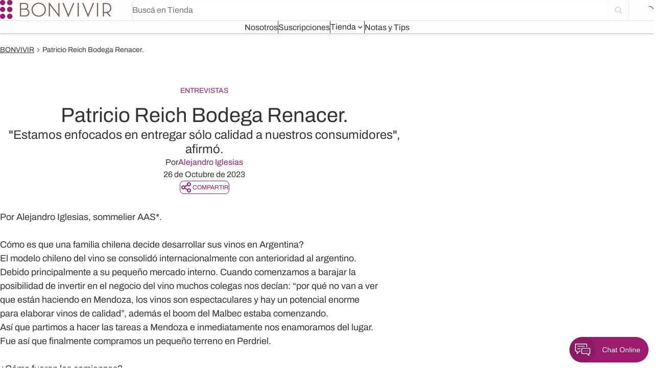

--- FILE ---
content_type: text/html
request_url: https://bonvivir.com/notas-y-tips/patricio-reich-bodega-renacer
body_size: 31387
content:

      <!DOCTYPE html>
      <html lang="es">
        <head>
          <meta charset="UTF-8">
          <meta name="viewport" content="width=device-width,initial-scale=1.0,minimum-scale=0.5,maximum-scale=5.0,user-scalable=yes">
          <base href="/"/>
          <link data-react-helmet="true" rel="canonical" href="https://bonvivir.com/notas-y-tips/patricio-reich-bodega-renacer"/>
          
          <title data-react-helmet="true">BONVIVIR: Patricio Reich Bodega Renacer.</title>
          <meta data-react-helmet="true" name="title" content="Patricio Reich Bodega Renacer."/><meta data-react-helmet="true" name="description" content="&quot;Estamos enfocados en entregar sólo calidad a nuestros consumidores&quot;, afirmó."/><meta data-react-helmet="true" name="keywords" content="Patricio Reich, Bodega Renacer"/><meta data-react-helmet="true" property="og:title" content="Patricio Reich Bodega Renacer."/><meta data-react-helmet="true" property="og:description" content="&quot;Estamos enfocados en entregar sólo calidad a nuestros consumidores&quot;, afirmó."/><meta data-react-helmet="true" property="og:url" content="https://bonvivir.com/notas-y-tips/patricio-reich-bodega-renacer"/>
          <script data-react-helmet="true" type="application/ld+json">{"@context":"https://schema.org","@type":"BreadcrumbList","itemListElement":[{"@type":"ListItem","position":1,"name":"BONVIVIR","item":"https://bonvivir.com"},{"@type":"ListItem","position":2,"name":"Patricio Reich Bodega Renacer."}]}</script>
          <style>html{scroll-behavior:smooth}body{overflow-x:hidden}.search-style{border:1px solid rgba(0,0,0,.16) !important}.search-style .bonvivir-button{border-left:1px solid rgba(0,0,0,.12) !important}.text-avatar-style{font-size:12px !important;font-weight:700 !important;line-height:16px !important}.text-btn-header-style{font-size:14px !important;font-weight:700 !important}.li-header-style ul li{width:auto !important}.icon-li-header-style i{transform:none !important}.border-divider-menu{height:26px !important}.accordion-menu-movil:has(>button.--selected:first-child)>button.--selected:first-child{background-color:#d6d1c4 !important}.accordion-footer-movil:has(>button.--selected:first-child)>button.--selected:first-child{background-color:#d6d1c4 !important}.line-through{text-decoration:line-through}.buttonArrowSlider{position:absolute;width:40px;height:40px;top:22vh;background-color:#fff}.buttonArrowSlider--left{left:-8px}.buttonArrowSlider--right{right:-8px}.rotateArrow{transform:rotate(180deg)}.dots .dot .iconClass{width:8px;height:8px;background-color:var(--neutral-light-200);border-radius:50%;display:flex;justify-content:center;align-items:center;font-size:20px;font-weight:600;transition:all .3s ease}.dots .dot.active .iconClass{width:32px;height:8px;background-color:var(--primary);border-radius:8px;display:flex;justify-content:center;align-items:center;font-size:20px;font-weight:600;transition:all .3s ease}@media(max-width: 768px){.breadcrumb-style ol li span:last-child{display:-webkit-box;-webkit-box-orient:vertical;overflow:hidden;text-overflow:ellipsis;-webkit-line-clamp:1;line-clamp:2;white-space:normal}}.ficha-breadcrumbs .breadcrumbs ol li:last-child{display:none}@media(min-width: 1280px){.media-scroller.info-section>[data-scroller=track]{border-radius:.5rem}.media-scroller.info-section>[data-scroller=track].--full-width{width:100%;padding-inline:unset;transform:unset}}:root{--placeholder-image: url("/assets/svg/logo-horizontal.svg");--arrow-down: url("/assets/svg/arrow-down.svg");--arrow-select: url("/assets/svg/arrow-select.svg")}.listDiscNone{list-style:none}.headingNotVisible{clip:react(0 0 0 0);border:0;clip-path:inset(50%);display:block;margin:0 -1px -1px 0;overflow:hidden;padding:0;position:absolute;z-index:-1}.shop-section{display:grid;row-gap:1.5rem;grid-template-columns:1fr;grid-template-rows:minmax(auto, min-content) 1fr;grid-template-areas:"title" "image" "description"}@media screen and (min-width: 768px){.shop-section{grid-template-columns:repeat(2, 1fr);grid-template-areas:"title image" "description image"}}@media screen and (min-width: 768px){.shop-section.--reverse{grid-template-areas:"image title" "image description"}}.shop-section .area-title{grid-area:title}.shop-section .area-image{grid-area:image}.shop-section .area-description{grid-area:description}.tabs-item.--selected{font-weight:bold;border-bottom:1px solid var(--primary)}.media-scroller.carousel-bodegas [data-scroller=track]{grid-auto-columns:200px}.clipped{clip:react(0 0 0 0);border:0;clip-path:inset(50%);display:block;margin:0 -1px -1px 0;overflow:hidden;padding:0;position:absolute;z-index:-1}strong{font-weight:700}.custom-arrow-select{appearance:none;-webkit-appearance:none;-moz-appearance:none;background:#fff;background-image:url("/assets/svg/arrow-down.svg");background-repeat:no-repeat;background-position:right 16px center;background-size:24px}.svg-background{background-color:#ece8e1;background-image:url("/assets/svg/grapes.svg");background-repeat:no-repeat;background-position:right center;background-size:auto}.w-100px{width:100px}.min-w-200px{min-width:200px}.contain{object-fit:contain}.decorationNone{text-decoration:none}@media screen and (min-width: 1279px){.max-w-638px_lg{max-width:638px}}.text-40{font-size:40px}.bg-container{background-color:#faf9f8}.rounded-right-8{border-radius:0px 8px 8px 0px}.min-w-470px_lg{width:470px}@media screen and (max-width: 1280){.ratio-3-2_lg{aspect-ratio:1/1}}.max-w-720{max-width:720px}.gap-56{gap:56px}@media screen and (min-width: 768px){.pb-16_md{padding-bottom:16px}}@media screen and (max-width: 768px){.px-16_sm{padding:0 16px}}@media screen and (max-width: 768px){.pb-32_sm{padding-bottom:32px}}.custom-container-buttons{padding-top:16px;z-index:10;left:0}@media(min-width: 1024px){.custom-container-buttons{padding-top:0}}.min-h-290px{min-height:290px}.bg-blanca{background-color:#fbf4dd}.overflow-x-hidden{overflow-x:hidden}@media(min-width: 1279px){.px-32_lg{padding:0 32px}}@media(max-width: 511px){.max-h-300px_sm{max-height:300px}}.jc-around{justify-content:space-around}.ratio-3-6{aspect-ratio:3/6}@media screen and (min-width: 1024px){.py-40_tablet{padding-top:40px;padding-bottom:40px}}.h-80per{height:80%}.svgGrapes{background-image:url("/assets/svg/grapesColor.svg");background-repeat:no-repeat;background-position:center center;background-size:contain}.gap-64{gap:64px}.gap-120{gap:120px}@media screen and (min-width: 1024px){.py-56_tablet{padding-top:56px;padding-bottom:56px}}@media screen and (max-width: 1024px){.border-bottom_tablet{border-bottom:1px solid var(--neutral-light-100)}}.grecaptcha-badge{visibility:hidden !important}select.ui-select{-webkit-appearance:none;-moz-appearance:none;appearance:none;background-image:var(--arrow-down);background-size:24px;background-repeat:no-repeat;background-position:center right 16px;outline:1px solid transparent}select.ui-select:focus-visible,select.ui-select:focus{outline:2px solid var(--primary)}.spinner.bonvivir-spinner{border-color:currentColor var(--_secondary-color) var(--_secondary-color)}.general-select{color:#000;position:relative}.general-select select{cursor:pointer;padding-right:24px;height:48px;background-color:transparent;max-width:250px;width:fit-content;-webkit-appearance:none;-moz-appearance:none;appearance:none;outline:unset;text-overflow:ellipsis;white-space:nowrap;color:currentColor}.general-select select:disabled{cursor:default}.general-select .select-icon{-webkit-mask-image:var(--arrow-select);-webkit-mask-repeat:no-repeat;-webkit-mask-position:center;-webkit-mask-size:24px;mask-image:var(--arrow-select);mask-repeat:no-repeat;mask-position:center;mask-size:24px;background-color:currentColor;position:absolute;top:50%;transform:translateY(-50%);right:0;height:24px;width:24px;pointer-events:none}.general-select:hover{opacity:.8}.general-select:hover,.general-select:focus-within,.general-select:focus{color:var(--primary)}.general-select.disabled{opacity:.4;color:var(--neutral-light-800)}.general-select optgroup,.general-select option{color:#000}.image-bodega::after{content:"";position:absolute;inset:0;background:linear-gradient(180deg, rgba(0, 0, 0, 0) 23.6%, rgba(42, 42, 42, 0.91) 54.21%);pointer-events:none}

*,*::before,*::after{box-sizing:border-box;margin:0;margin-inline:0;margin-block:0;padding:0;padding-inline:0;padding-block:0;border:none;font:inherit}a{text-decoration:none}button{background-color:transparent;cursor:pointer}ol,ul{list-style:none}input{outline:none}body{font-family:Arial,Helvetica,sans-serif}html{scrollbar-gutter:stable}body{color:var(--neutral-light-800)}body::-webkit-scrollbar{width:8px;height:8px}body::-webkit-scrollbar-thumb{background:var(--primary);border-radius:8px}body::-webkit-scrollbar-thumb:active{background-color:var(--primary)}body::-webkit-scrollbar-track{background:#f7f7f4;border-radius:8px}body::-webkit-scrollbar-track:hover,body::-webkit-scrollbar-track:active{background:#e4e4e4}a{cursor:pointer;transition:all .2s ease-in-out}button{cursor:pointer;color:inherit}select,option{border-color:inherit}input:focus,select:focus,textarea:focus{outline:none}textarea{resize:none}.pointer{cursor:pointer}hr{border-bottom:thin solid var(--neutral-dark-300)}textarea:focus-within{outline:none}strong{font-weight:700}.container{margin-inline:auto;padding-inline:var(--spacing);width:100%;max-width:85.375rem}:root{--primary: #9c1b6e;--secondary: #ece8e1;--terciary: #706259;--accent: #d9d44e;--neutral-light-1: #fefefe;--neutral-light-600: #666666;--neutral-light-900: #2a2a2a;--feedback-success-700: #008759;--feedback-info-700: #2f3a4e;--info-700: #2F3A4E;--feedback-warning: #ffc402;--feedback-danger-500: #c61b25;--danger-500: #C61B25;--neutral-light-100: #e6e6e6;--divider-menu: #4f6276;--neutral-50: #f2f2f2;--neutral-light-50: #f2f2f2;--neutral-light-700: #4d4d4d;--neutral-light-800: #333333;--neutral-light-200: #CCCCCC;--neutral-light-300: #B3B3B3;--neutral-light-350: #b2b2b2;--neutral-light-400: #999999;--neutral-light-999: #010101;--neutral-dark-999: #FEFEFE;--bg-sidebar-old: #d6d1c4;--neutral-dark-1: #010101;--neutral-dark-300: #4D4D4D;--exclusiva: #eeeded;--puro-malbec: #E9DBE2;--alta-gama: #C5C5C5;--insignia: #C4D8C5;--mix: #F5ECE4;--blanca: #F5E9BF;--sus-insignia: #2D482F;--sus-puroMalbec: #82114A;--sus-altaGama: #191919;--sus-mix: #B94A06;--sus-exclusiva: #C6C1BD;--sus-blanca: #EED484;--bg-red-50: #FBE5E6;--bg-blue-50: #EDF0F4;--bg-green-50: #EDFFF9;--bg-yellow-50: #FFFAE7;--background-Hover: #F5E9F1;--100: #1A1A1A;--gradient-fade-dark: linear-gradient(to bottom, rgba(0, 0, 0, 0.00) 0%, rgba(0, 0, 0, 0.80) 62.76%);--info-50: #EDF0F4;--shadow-down-xs: 0px 4px 8px rgba(0, 0, 0, 0.08);--shadow-down-2xs: 0px 2px 4px rgba(0, 0, 0, 0.16);--shadow-down-sm: 0px 8px 16px rgba(0, 0, 0, 0.06);--shadow-down-lg: 0 16px 32px 0 rgba(16, 16, 16, 0.08);--spacing: 1rem;--backdrop: rgba(0, 0, 0, 0.64);--modal-width: 100%;--header-outer-spacing: 1fr;--scroller-columns: 8;--scroller-element-columns: 6;--scroller-gap: var(--spacing);--scroller-vertical-gap: 32px;--radio-button-default: #666666;--radio-button-background: transparent;--radio-button-checked: var(--primary)}@media(min-width: 48rem){:root{--spacing: 1.5rem;--modal-width: 33.75rem;--scroller-columns: 12;--scroller-element-columns: 5}}@media(min-width: 80rem){:root{--spacing: 2rem;--header-outer-spacing: auto;--center-options-grid-column: left-start / center-start;--scroller-columns: 16;--scroller-element-columns: 4}}.jc-center{justify-content:center}.jc-between{justify-content:space-between}.jc-end{justify-content:flex-end}.jc-start{justify-content:flex-start}.ai-center{align-items:center}.ai-end{align-items:flex-end}.ai-start{align-items:flex-start}.as-center{align-self:center}.as-end{align-self:flex-end}.as-start{align-self:flex-start}.js-start{justify-self:flex-start}.js-end{justify-self:flex-end}.js-center{justify-self:center}@media(min-width: 32rem){.ai-end_sm{align-items:flex-end}.ai-start_sm{align-items:flex-start}.jc-end_sm{justify-content:flex-end}.jc-start_sm{justify-content:flex-start}.jc-between_sm{justify-content:space-between}.jc-center_sm{justify-content:center}}@media(min-width: 48rem){.ai-end_md{align-items:flex-end}.ai-start_md{align-items:flex-start}.ai-center_md{align-items:center}.jc-end_md{justify-content:flex-end}.jc-start_md{justify-content:flex-start}.jc-between_md{justify-content:space-between}.jc-center_md{justify-content:center}.as-start_md{align-self:flex-start}}@media(min-width: 64em){.ai-start_tablet{align-items:flex-start}.jc-center_tablet{justify-content:center}.jc-between_tablet{justify-content:space-between}}@media(min-width: 80rem){.ai-start_lg{align-items:flex-start}.jc-center_lg{justify-content:center}.jc-between_lg{justify-content:space-between}.jc-end_lg{justify-content:flex-end}}@keyframes fade-out{0%{opacity:1;visibility:visible}100%{opacity:0;visibility:hidden}}@keyframes fade-in-right{0%{opacity:0;transform:translateX(6.25rem)}100%{opacity:1;transform:translateX(0)}}@keyframes fade-in-up{0%{opacity:0;transform:translateY(6.25rem)}100%{opacity:1;transform:translateY(0)}}@keyframes width-shrink{to{width:0}}@keyframes rotate{to{transform:rotate(360deg)}}.animation.animation-duration-300{animation-duration:300ms}.animation.animation-duration-800{animation-duration:800ms}.animation.animation-duration-1200{animation-duration:1200ms}.animation.animation-fill-forwards{animation-fill-mode:forwards}.animation.animation-iteration-infinite{animation-iteration-count:infinite}.animation.animation-name-rotate{animation-name:rotate}.animation.animation-name-fade-in-up{animation-name:fade-in-up}.animation.animation-timing-ease{animation-timing-function:ease}.animation.animation-timing-linear{animation-timing-function:linear}.animation-paused{animation-play-state:paused}.slide-in-left{animation:slideInLeft .3s ease-in-out;top:0;left:0}.slide-out-left{animation:slideOutLeft .3s ease-in-out}@keyframes slideInLeft{from{transform:translateX(100%)}to{transform:translateX(0)}}@keyframes slideOutLeft{from{transform:translateX(0)}to{transform:translateX(-100%)}}.ratio-1-1{aspect-ratio:1/1}.ratio-2-3{aspect-ratio:2/3}.ratio-3-2{aspect-ratio:3/2}.ratio-3-4{aspect-ratio:3/4}.ratio-4-5{aspect-ratio:4/5}.ratio-10-3{aspect-ratio:10/3}.ratio-16-9{aspect-ratio:16/9}.ratio-21-9{aspect-ratio:21/9}@media(min-width: 48rem){.ratio-4-5_md{aspect-ratio:4/5}.ratio-1-1_md{aspect-ratio:1/1}.ratio-10-3_md{aspect-ratio:10/3}.ratio-21-9_md{aspect-ratio:21/9}}@media(min-width: 64em){.ratio-4-5_tablet{aspect-ratio:4/5}.ratio-1-1_tablet{aspect-ratio:1/1}.ratio-10-3_tablet{aspect-ratio:10/3}.ratio-14-3_tablet{aspect-ratio:14/3}.ratio-13-2_tablet{aspect-ratio:13/2}}@media(min-width: 80rem){.ratio-21-9_lg{aspect-ratio:21/9}}.ratio-inherit{aspect-ratio:inherit}@media(min-width: 80rem){.ratio-unset_lg{aspect-ratio:unset}}.rounded-circle{border-radius:50%}.rounded-4{border-radius:.25rem}.rounded-8{border-radius:.5rem}.rounded-12{border-radius:.75rem}.rounded-16{border-radius:1rem}.rounded-24{border-radius:1.5rem}.rounded-100{border-radius:6.25rem}.rounded-top-left-8{border-top-left-radius:.5rem}.rounded-top-left-24{border-top-left-radius:1.5rem}.rounded-top-right-24{border-top-right-radius:1.5rem}.rounded-top-right-4{border-top-right-radius:.25rem}.rounded-top-right-8{border-top-right-radius:.5rem}.rounded-bottom-right-4{border-bottom-right-radius:.25rem}.rounded-bottom-right-circle{border-bottom-right-radius:100%}.rounded-bottom-left-circle{border-bottom-left-radius:100%}.border.border-all{border-style:solid}.border.border-bottom{border-bottom-style:solid}.border.border-top{border-top-style:solid}.border.border-right{border-right-style:solid}.border.border-left{border-left-style:solid}.border.border-neutral-light-100{border-color:var(--neutral-light-100)}.border.border-neutral-light-200{border-color:var(--neutral-light-200)}.border.border-neutral-light-300{border-color:var(--neutral-light-300)}.border.border-light-100{border-color:var(--neutral-light-100)}.border.border-light-200{border-color:var(--neutral-light-200)}.border.border-light-300{border-color:var(--neutral-light-300)}.border.border-light-600{border-color:var(--neutral-light-600)}.border.border-light-700{border-color:var(--neutral-light-700)}.border.border-light-800{border-color:var(--neutral-light-800)}.border.border-primary-positive{border-color:var(--primary-positive)}.border.border-secondary-positive{border-color:var(--secondary-positive)}.border.border-divider-menu{border-color:var(--divider-menu)}.border.border-primary{border-color:var(--primary)}.border.border-secondary{border-color:var(--secondary)}.border.border-danger-500{border-color:var(--feedback-danger-500)}.border.border-transparent{border-color:transparent}.border.border-success-700{border-color:var(--feedback-success-700)}.border.border-warning-500{border-color:var(--feedback-warning)}.border.border-info-700{border-color:var(--feedback-info-700)}.border.border-neutral-50{border-color:var(--neutral-50)}.border.border-thin{border-width:thin}.border.border-2{border-width:2px}.border.border-4{border-width:4px}.border.border-secondary-positive__hover:hover{border-color:var(--secondary-positive)}.border.border-secondary-positive__focus:focus{border-color:var(--secondary-positive)}.outline.outline-solid{outline-style:solid}.outline.outline-feedback-700{outline-color:var(--feedback-700)}.outline.outline-terciary{outline-color:var(--terciary)}.outline.outline-neutral-light-100{outline-color:var(--neutral-light-100)}.outline.outline-neutral-light-200{outline-color:var(--neutral-light-200)}.outline.outline-neutral-light-999{outline-color:var(--neutral-light-999)}.outline.outline-neutral-dark-999{outline-color:var(--neutral-dark-999)}.outline.outline-info-700{outline-color:var(--info-700)}.outline.outline-danger-500{outline-color:var(--danger-500)}.outline.outline-thin{outline-width:thin}.outline.outline-1{outline-width:1px}.outline.outline-2{outline-width:2px}.outline.-outline-offset-1{outline-offset:-0.0625rem}.outline.-outline-offset-2{outline-offset:-0.125rem}.outline.outline-2__focus:focus-within{outline-width:.125rem}.outline.-outline-offset-2__focus:focus-within{outline-offset:-0.125rem}@media screen and (min-width: 1024px){.border-tablet{border:1px solid var(--neutral-light-100)}}@media screen and (max-width: 1023px){.border-md{border:1px solid var(--neutral-light-100)}}@media screen and (max-width: 1023px){.border-md-none{border:none}}@media screen and (min-width: 1024px){.border-tablet-none{border:none;border-color:transparent}}.borderSuscriptionBottom{border-radius:8px 8px 0px 0px}.border-spinner{--_secondary-color: #E6E6E6;border-color:currentColor var(--_secondary-color) var(--_secondary-color)}.border-spinner-inverted{--_secondary-color: rgba(255, 255, 255, 0.64);border-color:currentColor var(--_secondary-color) var(--_secondary-color)}.border-collapse{border-collapse:collapse}.text-neutral-light-1{color:var(--neutral-light-1)}.text-primary{color:var(--primary)}.text-terciary{color:var(--terciary)}.text-neutral-light-800{color:var(--neutral-light-800)}.text-neutral-light-700{color:var(--neutral-light-700)}.text-neutral-light-600{color:var(--neutral-light-600)}.text-neutral-light-400{color:var(--neutral-light-400)}.text-neutral-dark-1{color:var(--neutral-dark-1)}.text-success{color:var(--feedback-success-700)}.text-danger-500{color:var(--feedback-danger-500)}.text-notSuscribe{color:var(--neutral-light-600)}.text-inherit{color:inherit}.text-insignia{color:var(--sus-insignia)}.text-puroMalbec{color:var(--sus-puroMalbec)}.text-altaGama{color:var(--sus-altaGama)}.text-mix{color:var(--sus-mix)}.text-blanca{color:var(--sus-mix)}.text-info-700{color:var(--feedback-info-700)}.bg-accent{background:var(--accent)}.bg-black-40{background:rgba(0,0,0,.4)}.bg-black{background:var(--neutral-light-900)}.bg-danger{background:var(--feedback-danger-500)}.bg-info{background:var(--feedback-info-700)}.bg-light-100{background:var(--neutral-light-100)}.bg-neutral-50{background:var(--neutral-50)}.bg-neutral-light-1{background:var(--neutral-light-1)}.bg-neutral-light-200{background:var(--neutral-light-200)}.bg-neutral-light-50{background:var(--neutral-light-50)}.bg-neutral-light-800{background:var(--neutral-light-800)}.bg-neutral-light-350{background:var(--neutral-light-350)}.bg-notSuscribe{background:var(--neutral-light-600)}.bg-primary{background:var(--primary)}.bg-secondary{background:var(--secondary)}.bg-sidebar-old{background:_var(--bg-sidebar-old)}.bg-success{background:var(--feedback-success-700)}.bg-terciary{background:var(--terciary)}.bg-warning{background:var(--feedback-warning)}.bg-white{background:var(--neutral-light-1)}.bg-success-700{background:var(--feedback-success-700)}.bg-warning-500{background:var(--feedback-warning)}.bg-danger-500{background:var(--feedback-danger-500)}.bg-info-700{background:var(--feedback-info-700)}.bg-exclusiva{background:var(--exclusiva)}.bg-puro-malbec{background:var(--puro-malbec)}.bg-alta-gama{background:var(--alta-gama)}.bg-insignia{background:var(--insignia)}.bg-mix{background:var(--mix)}.bg-gradient-fade-dark{background:var(--gradient-fade-dark)}.bg-sus-insignia{background:var(--sus-insignia)}.bg-sus-puroMalbec{background:var(--sus-puroMalbec)}.bg-sus-altaGama{background:var(--sus-altaGama)}.bg-sus-mix{background:var(--sus-mix)}.bg-sus-exclusiva{background:var(--sus-exclusiva)}.bg-sus-blanca{background:var(--sus-blanca)}.bg-info-50{background:var(--info-50)}.bg-red-50{background:var(--bg-red-50)}.bg-blue-50{background:var(--bg-blue-50)}.bg-green-50{background:var(--bg-green-50)}.bg-yellow-50{background:var(--bg-yellow-50)}.bg-hover-primary{background:var(--background-Hover)}.bg-neutral-light-600{background:var(--neutral-light-600)}.bg-transparent{background:transparent}.icon-dark-800 .icon.icon svg>path{fill:var(--neutral-dark-800)}.icon-light-800 .icon.icon svg>path{fill:var(--neutral-light-800)}.text-secondary-positive__hover:hover{color:var(--secondary-positive)}.text-accent-lechuga__hover:hover{color:var(--accent-lechuga)}.text-primary__hover:hover{color:var(--primary)}.bg-light-50__hover:hover{background:var(--neutral-light-50)}.bg-puro-malbec__hover:hover{background:var(--puro-malbec)}.none.none{display:none}.flex.flex{display:flex}.grid.grid{display:grid}.block.block{display:block}.inline-flex.inline-flex{display:inline-flex}.inline-block.inline-block{display:inline-block}.contents.contents{display:contents}.flex-column{flex-direction:column}.flex-column-reverse{flex-direction:column-reverse}.flex-row-reverse{flex-direction:row-reverse}@media(min-width: 48rem){.flex-row_md{flex-direction:row}.flex-column_md{flex-direction:column}.flex-column-reverse_md{flex-direction:column-reverse}}@media(min-width: 64em){.flex-row_tablet{flex-direction:row}.flex-column_tablet{flex-direction:column}.flex-column-reverse_tablet{flex-direction:column-reverse}.flex-row-reverse_tablet{flex-direction:row-reverse}}@media(min-width: 80rem){.flex-row_lg{flex-direction:row}.flex-column_lg{flex-direction:column}.flex-row-reverse_lg{flex-direction:row-reverse}}.flex-wrap{flex-wrap:wrap}.flex-grow-1{flex-grow:1}.archivo{font-family:"Archivo",Arial,sans-seriff}.archivo-light{font-weight:300}.archivo-regular{font-weight:400}.archivo-medium{font-weight:500}.archivo-bold{font-weight:700}.archivo .text-10_not_lh{font-size:.625rem;line-height:.5rem}.archivo .text-10{font-size:.625rem;line-height:1rem}.archivo .text-12{font-size:.75rem;line-height:1rem}.archivo .text-14{font-size:.875rem;line-height:120%}.archivo .text-16{font-size:1rem;line-height:150%}.archivo .text-18{font-size:1.125rem;line-height:150%}.archivo .text-20{font-size:1.25rem;line-height:150%}.archivo .text-24{font-size:1.5rem;line-height:120%}.archivo .text-28{font-size:1.75rem;line-height:120%}.archivo .text-32{font-size:2rem;line-height:120%}@media(min-width: 32rem){.archivo .text-10_sm{font-size:.625rem;line-height:1rem}.archivo .text-14_sm{font-size:.875rem;line-height:120%}.archivo .text-18_sm{font-size:1.125rem;line-height:150%}.archivo .text-20_sm{font-size:1.25rem;line-height:150%}.archivo .text-24_sm{font-size:1.5rem;line-height:120%}.archivo .text-28_sm{font-size:1.75rem;line-height:120%}}@media(min-width: 48rem){.archivo .text-10_md{font-size:.625rem;line-height:1rem}.archivo .text-12_md{font-size:.75rem;line-height:1rem}.archivo .text-14_md{font-size:.875rem;line-height:120%}.archivo .text-16_md{font-size:1rem;line-height:150%}.archivo .text-18_md{font-size:1.125rem;line-height:150%}.archivo .text-20_md{font-size:1.25rem;line-height:150%}.archivo .text-24_md{font-size:1.5rem;line-height:120%}.archivo .text-28_md{font-size:1.75rem;line-height:120%}.archivo .text-36_md{font-size:2.25rem;line-height:120%}.archivo .text-40_md{font-size:2.5rem;line-height:120%}}@media(min-width: 64em){.archivo .text-10_tablet{font-size:.625rem;line-height:1rem}.archivo .text-12_tablet{font-size:.75rem;line-height:1rem}.archivo .text-40_tablet{font-size:2.5rem;line-height:120%}.archivo .text-28_tablet{font-size:1.75rem;line-height:120%}.archivo .text-32_tablet{font-size:2rem;line-height:120%}}@media(min-width: 80rem){.archivo .text-10_lg{font-size:.625rem;line-height:1rem}.archivo .text-12_lg{font-size:.75rem;line-height:1rem}.archivo .text-40_lg{font-size:2.5rem;line-height:120%}.archivo .text-28_lg{font-size:1.75rem;line-height:120%}.archivo .text-32_lg{font-size:2rem;line-height:120%}}.font-weight-700{font-weight:700}.text-with-bold-first-letter::first-letter{font-weight:700}.gap-4{gap:.25rem}.gap-8{gap:.5rem}.gap-10{gap:.625rem}.gap-12{gap:.75rem}.gap-16{gap:1rem}.gap-18{gap:1.125rem}.gap-24{gap:1.5rem}.gap-32{gap:2rem}.gap-40{gap:2.5rem}.gap-72{gap:4.5rem}.column-gap-16{-moz-column-gap:1rem;column-gap:1rem}.column-gap-32{-moz-column-gap:2rem;column-gap:2rem}.row-gap-0{row-gap:0rem}.row-gap-4{row-gap:.25rem}.row-gap-8{row-gap:.5rem}.row-gap-16{row-gap:1rem}.row-gap-24{row-gap:1.5rem}.row-gap-32{row-gap:2rem}.row-gap-40{row-gap:2.5rem}@media(min-width: 32rem){.gap-4_sm{gap:.25rem}.gap-32_sm{gap:2rem}}@media(min-width: 48rem){.gap-8_md{gap:.5rem}.gap-16_md{gap:1rem}.gap-24_md{gap:1.5rem}.gap-32_md{gap:2rem}}@media(min-width: 64em){.gap-8_tablet{gap:.5rem}.gap-24_tablet{gap:1.5rem}.gap-32_tablet{gap:2rem}}@media(min-width: 80rem){.gap-8_lg{gap:.5rem}.gap-16_lg{gap:1rem}.gap-32_lg{gap:2rem}.row-gap-40_lg{row-gap:2.5rem}}.grid-cols-1{grid-template-columns:repeat(1, 1fr);grid-column-gap:1rem}.grid-cols-4{grid-template-columns:repeat(4, 1fr);grid-column-gap:1rem}.grid-cols-5{grid-template-columns:repeat(5, 1fr);grid-column-gap:1rem}.grid-cols-6{grid-template-columns:repeat(6, 1fr);grid-column-gap:1rem}.grid-cols-7{grid-template-columns:repeat(7, 1fr);grid-column-gap:1rem}.grid-cols-8{grid-template-columns:repeat(8, 1fr);grid-column-gap:1rem}.grid-cols-12{grid-template-columns:repeat(12, 1fr);grid-column-gap:1rem}.grid-cols-16{grid-template-columns:repeat(16, 1fr);grid-column-gap:1rem}.col-span-1{grid-column:span 1/span 1}.col-span-2{grid-column:span 2/span 2}.col-span-3{grid-column:span 3/span 3}.col-span-4{grid-column:span 4/span 4}.col-span-5{grid-column:span 5/span 5}.col-span-6{grid-column:span 6/span 6}.col-span-7{grid-column:span 7/span 7}.col-span-8{grid-column:span 8/span 8}.col-span-9{grid-column:span 9/span 9}.col-span-10{grid-column:span 10/span 10}.col-span-11{grid-column:span 11/span 11}.col-span-12{grid-column:span 12/span 12}.col-span-13{grid-column:span 13/span 13}.col-span-14{grid-column:span 14/span 14}.col-span-15{grid-column:span 15/span 15}.col-span-16{grid-column:span 16/span 16}@media(min-width: 32rem){.grid-cols-4_sm{grid-template-columns:repeat(4, 1fr);grid-column-gap:1rem}.grid-cols-8_sm{grid-template-columns:repeat(8, 1fr);grid-column-gap:1rem}.grid-cols-12_sm{grid-template-columns:repeat(12, 1fr);grid-column-gap:1rem}.col-span-1_sm{grid-column:span 1/span 1}.col-span-2_sm{grid-column:span 2/span 2}.col-span-3_sm{grid-column:span 3/span 3}.col-span-4_sm{grid-column:span 4/span 4}.col-span-5_sm{grid-column:span 5/span 5}.col-span-6_sm{grid-column:span 6/span 6}.col-span-7_sm{grid-column:span 7/span 7}.col-span-8_sm{grid-column:span 8/span 8}.col-span-9_sm{grid-column:span 9/span 9}.col-span-10_sm{grid-column:span 10/span 10}.col-span-11_sm{grid-column:span 11/span 11}.col-span-12_sm{grid-column:span 12/span 12}}@media(min-width: 48rem){.grid-cols-1_md{grid-template-columns:repeat(1, 1fr);grid-column-gap:1.5rem}.grid-cols-3_md{grid-template-columns:repeat(3, 1fr);grid-column-gap:1.5rem}.grid-cols-4_md{grid-template-columns:repeat(4, 1fr);grid-column-gap:1.5rem}.grid-cols-5_md{grid-template-columns:repeat(5, 1fr);grid-column-gap:1.5rem}.grid-cols-6_md{grid-template-columns:repeat(6, 1fr);grid-column-gap:1.5rem}.grid-cols-8_md{grid-template-columns:repeat(8, 1fr);grid-column-gap:1.5rem}.grid-cols-12_md{grid-template-columns:repeat(12, 1fr);grid-column-gap:1.5rem}.col-span-1_md{grid-column:span 1/span 1}.col-span-2_md{grid-column:span 2/span 2}.col-span-3_md{grid-column:span 3/span 3}.col-span-4_md{grid-column:span 4/span 4}.col-span-5_md{grid-column:span 5/span 5}.col-span-6_md{grid-column:span 6/span 6}.col-span-7_md{grid-column:span 7/span 7}.col-span-8_md{grid-column:span 8/span 8}.col-span-9_md{grid-column:span 9/span 9}.col-span-10_md{grid-column:span 10/span 10}.col-span-11_md{grid-column:span 11/span 11}.col-span-12_md{grid-column:span 12/span 12}.col-start-2_md{grid-column-start:2}}@media(min-width: 64em){.grid-cols-3_tablet{grid-template-columns:repeat(3, 1fr);grid-column-gap:2rem}.grid-cols-4_tablet{grid-template-columns:repeat(4, 1fr);grid-column-gap:2rem}.grid-cols-5_tablet{grid-template-columns:repeat(5, 1fr);grid-column-gap:2rem}.grid-cols-6_tablet{grid-template-columns:repeat(6, 1fr);grid-column-gap:2rem}.grid-cols-8_tablet{grid-template-columns:repeat(8, 1fr);grid-column-gap:2rem}.grid-cols-12_tablet{grid-template-columns:repeat(12, 1fr);grid-column-gap:2rem}.grid-cols-16_tablet{grid-template-columns:repeat(16, 1fr);grid-column-gap:2rem}.col-span-1_tablet{grid-column:span 1/span 1}.col-span-2_tablet{grid-column:span 2/span 2}.col-span-3_tablet{grid-column:span 3/span 3}.col-span-4_tablet{grid-column:span 4/span 4}.col-span-5_tablet{grid-column:span 5/span 5}.col-span-6_tablet{grid-column:span 6/span 6}.col-span-7_tablet{grid-column:span 7/span 7}.col-span-8_tablet{grid-column:span 8/span 8}.col-span-9_tablet{grid-column:span 9/span 9}.col-span-10_tablet{grid-column:span 10/span 10}.col-span-11_tablet{grid-column:span 11/span 11}.col-span-12_tablet{grid-column:span 12/span 12}.col-span-13_tablet{grid-column:span 13/span 13}.col-span-14_tablet{grid-column:span 14/span 14}.col-span-15_tablet{grid-column:span 15/span 15}.col-span-16_tablet{grid-column:span 16/span 16}.col-start-3_tablet{grid-column-start:3}}@media(min-width: 80rem){.grid-cols-2_lg{grid-template-columns:repeat(2, 1fr);grid-column-gap:2rem}.grid-cols-12_lg{grid-template-columns:repeat(12, 1fr);grid-column-gap:2rem}.grid-cols-16_lg{grid-template-columns:repeat(16, 1fr);grid-column-gap:2rem}.col-span-1_lg{grid-column:span 1/span 1}.col-span-2_lg{grid-column:span 2/span 2}.col-span-3_lg{grid-column:span 3/span 3}.col-span-4_lg{grid-column:span 4/span 4}.col-span-5_lg{grid-column:span 5/span 5}.col-span-6_lg{grid-column:span 6/span 6}.col-span-7_lg{grid-column:span 7/span 7}.col-span-8_lg{grid-column:span 8/span 8}.col-span-9_lg{grid-column:span 9/span 9}.col-span-10_lg{grid-column:span 10/span 10}.col-span-11_lg{grid-column:span 11/span 11}.col-span-12_lg{grid-column:span 12/span 12}.col-span-13_lg{grid-column:span 13/span 13}.col-span-14_lg{grid-column:span 14/span 14}.col-span-15_lg{grid-column:span 15/span 15}.col-span-16_lg{grid-column:span 16/span 16}.col-start-2_lg{grid-column-start:2}.col-start-3_lg{grid-column-start:3}}@media(min-width: 48rem){.-order-1_md{order:-1}}.object-contain{-o-object-fit:contain;object-fit:contain}.object-fill{-o-object-fit:fill;object-fit:fill}.object-cover{-o-object-fit:cover;object-fit:cover}.-order-1{order:-1}.order-1{order:1}@media(min-width: 64em){.-order-1_tablet{order:-1}}@media(min-width: 80rem){.order-1_lg{order:1}.order-2_lg{order:2}}.overflow-hidden{overflow:hidden}.overflow-scroll{overflow:scroll}.overflow-auto{overflow:auto}.overflow-x-hidden{overflow-x:hidden}.overflow-x-clip{overflow-x:clip}.overflow-y-hidden{overflow-y:hidden}.overflow-y-clip{overflow-y:clip}.overflow-y-auto{overflow-y:auto}.top-0{top:0}.top-10p{top:10%}.top-20{top:1.25rem}.top-32{top:2rem}.top-35{top:2.1875rem}.top-40{top:2.5rem}.top-10vh{top:10vh}.top-85p{top:85%}.top-100{top:100%}.top-45p{top:45%}.top-50p{top:18vh}.top-n240{top:-15rem}.bottom-0{bottom:0}.bottom-8{bottom:.5rem}.bottom-5{bottom:5%}.bottom-7p{bottom:7%}.bottom-12p{bottom:12%}.bottom-19p{bottom:19%}.bottom-50{bottom:50%}.bottom-10{bottom:10%}.bottom-54{bottom:3.375rem}.bottom-80{bottom:5rem}.bottom-80p{bottom:80%}.right-0{right:0}.right-32{right:2rem}.right-5{right:5%}.right-8p{right:8%}.right-10p{right:10%}.right-24{right:1.5rem}.right-50{right:50%}.right-30{right:30%}.right-100{right:100%}.right-43{right:43vw}.left-0{left:0}.left-2{left:2%}.left-3{left:3%}.left-5{left:5%}.left-6{left:6%}.left-50{left:50%}.left-56{left:3.5rem}.left-220{left:13.75rem}.left-75{left:75%}.left-100{left:100%}.left-43{left:43vw}.inset-0{inset:0}.absolute{position:absolute}.relative{position:relative}.fixed{position:fixed}.sticky{position:sticky}@media(min-width: 48rem){.top-0_md{top:0px}}.center-x{left:50%;transform:translateX(-50%)}.center-x-y{top:50%;left:50%;transform:translate3d(-50%, -50%, 0)}.floatRightBorder{top:0;right:0;transform:translate(50%, -50%)}@media(max-width: 767.9px){.sm-none{display:none !important}}@media(min-width: 768px){.sm-only{display:none !important}}@media(max-width: 767.9px),(min-width: 1280px){.md-only{display:none !important}}@media(max-width: 1279.9px){.lg-only{display:none !important}}@media(max-width: 1279.9px){.md-none{display:none !important}}@media(max-width: 1022.9px){.mdu-none{display:none !important}}@media(min-width: 1023px){.mdf-none{display:none !important}}@media(min-width: 1280px){.lg-none{display:none !important}}@media(max-width: 1022.9px){.tablet-only{display:none !important}}@media(min-width: 1023px){.tablet-none{display:none !important}}.shadow-navigation-bar{box-shadow:0px -16px 32px -8px rgba(0,0,0,.08)}.shadow-down-xs{box-shadow:var(--shadow-down-xs)}.shadow-down-2xs{box-shadow:var(--shadow-down-2xs)}.shadow-down-sm{box-shadow:var(--shadow-down-sm)}.shadow-down-md{box-shadow:var(--shadow-down-md)}.shadow-down-lg{box-shadow:var(--shadow-down-lg)}.shadow-center{box-shadow:0px 0px 16px 0px rgba(0,0,0,.08)}.shadow-recipe{box-shadow:0px 4px 20px 0px rgba(0,0,0,.15)}.shadow-select{box-shadow:0px 2px 4px 0px rgba(0,0,0,.16)}.shadow-header{box-shadow:0px 2px 4px 0px rgba(0,0,0,.16)}.shadow-float{box-shadow:0px 0px 8px 0px rgba(0,0,0,.32),0px 16px 32px 0px rgba(0,0,0,.24)}.w-1{width:.0625rem}.w-16{width:1rem}.w-24{width:1.5rem}.w-32{width:2rem}.w-40{width:2.5rem}.w-56{width:3.5rem}.w-60px{width:3.75rem}.w-64px{width:4rem}.w-25{width:25%}.w-50{width:50%}.w-60{width:60%}.w-70{width:70%}.w-80{width:5rem}.w-81{width:5.0625rem}.w-85{width:85%}.w-90{width:90%}.w-95{width:95%}.w-100{width:100%}.w-120{width:120%}.w-100vw{width:100vw}.w-144{width:9rem}.w-150px{width:9.375rem}.w-160{width:10rem}.w-180{width:11.25rem}.w-184{width:11.5rem}.w-202{width:12.625rem}.w-270{width:16.875rem}.w-288{width:18rem}.w-300{width:18.75rem}.w-350{width:21.875rem}.w-390{width:24.375rem}.w-767{width:47.9375rem}.w-80vw{width:80vw}.w-max{width:-moz-max-content;width:max-content}.w-fit{width:-moz-fit-content;width:fit-content}@media(min-width: 32rem){.w-100_sm{width:100%}.w-80vw_sm{width:80vw}}@media(min-width: 48rem){.w-16_md{width:1rem}.w-20_md{width:1.25rem}.w-56_md{width:3.5rem}.w-184_md{width:11.5rem}.w-328_md{width:20.5rem}.w-140_md{width:8.75rem}.w-50_md{width:50%}.w-100_md{width:100%}}@media(min-width: 64em){.w-80vw_tablet{width:80vw}.w-184_tablet{width:11.5rem}.w-100_tablet{width:100%}.w-270_tablet{width:16.875rem}}@media(min-width: 80rem){.w-20_lg{width:1.25rem}.w-100_lg{width:100%}.w-80_lg{width:80%}}.max-w-100{max-width:100%}.max-w-24{max-width:1.5rem}.max-w-48{max-width:3rem}.max-w-60p{max-width:3.75rem}.max-w-96{max-width:6rem}.max-w-100p{max-width:6.25rem}.max-w-120{max-width:7.5rem}.max-w-140{max-width:8.75rem}.max-w-144{max-width:9rem}.max-w-280{max-width:17.5rem}.max-w-320{max-width:20rem}.max-w-1366{max-width:85.375rem}.max-w-248{max-width:15.5rem}.max-w-328{max-width:20.5rem}.max-w-80vw{max-width:80vw}.max-w-500{max-width:31.25rem}.max-w-768{max-width:48rem}.max-w-800{max-width:50rem}@media(min-width: 48rem){.max-w-520_md{max-width:32.5rem}.max-w-144_md{max-width:9rem}.max-w-100p_md{max-width:100%}.max-w-max_md{max-width:-moz-max-content;max-width:max-content}.max-w-unset_md{max-width:unset}}@media(min-width: 64em){.max-w-483_tablet{max-width:30.1875rem}.max-w-100p_tablet{max-width:100%}.max-w-80vw_tablet{max-width:80vw}.max-w-1366_tablet{max-width:85.375rem}.max-w-unset_tablet{max-width:unset}.max-w-32_tablet{max-width:2rem}.max-w-560_tablet{max-width:35rem}}@media(min-width: 80rem){.max-w-200px_lg{max-width:12.5rem}.max-w-483_lg{max-width:30.1875rem}.max-w-100p_lg{max-width:100%}.max-w-unset_lg{max-width:unset}}.min-w-120{min-width:7.5rem}.min-w-250{min-width:15.625rem}.h-4{height:.25rem}.h-5{height:.3125rem}.h-16{height:1rem}.h-20{height:1.25rem}.h-24{height:1.5rem}.h-28px{height:1.75rem}.h-32{height:2rem}.h-36{height:2.25rem}.h-40{height:2.5rem}.h-44{height:2.75rem}.h-48{height:3rem}.h-50{height:3.125rem}.h-56{height:3.5rem}.h-60{height:3.75rem}.h-100px{height:6.25rem}.h-129px{height:8.0625rem}.h-144{height:9rem}.h-185{height:11.5625rem}.h-200{height:12.5rem}.h-248{height:15.5rem}.h-250{height:15.625rem}.h-270{height:16.875rem}.h-300{height:18.75rem}.h-350{height:21.875rem}.h-360{height:22.5rem}.h-400{height:25rem}.h-max{height:-moz-max-content;height:max-content}.h-fit{height:-moz-fit-content;height:fit-content}.h-100{height:100%}.h-80vh{height:80vh}.h-100vh{height:100vh}.h-100dvh{height:100dvh}@media(min-width: 48rem){.h-32_md{height:2rem}}@media(min-width: 64em){.h-40_tablet{height:2.5rem}.h-270_tablet{height:16.875rem}.h-144_tablet{height:9rem}.h-100px_tablet{height:6.25rem}.h-32_tablet{height:2rem}}@media(min-width: 80rem){.h-40_lg{height:2.5rem}.h-100px_lg{height:6.25rem}.h-unset_lg{height:unset}}.max-h-24{max-height:1.5rem}.max-h-48{max-height:3rem}.max-h-96{max-height:6rem}.max-h-196{max-height:12.25rem}.max-h-40px{max-height:2.5rem}.max-h-60p{max-height:3.75rem}.max-h-75px{max-height:4.6875rem}.max-h-100px{max-height:6.25rem}.max-h-350{max-height:21.875rem}.max-h-content{max-height:-moz-fit-content;max-height:fit-content}@media(min-width: 48rem){.max-h-40_md{max-height:2.5rem}.max-h-270_md{max-height:16.875rem}.max-h-100px_md{max-height:6.25rem}.max-h-144_md{max-height:9rem}}@media(min-width: 64em){.max-h-40_tablet{max-height:2.5rem}.max-h-270_tablet{max-height:16.875rem}.max-h-100px_tablet{max-height:6.25rem}.max-h-144_tablet{max-height:9rem}}@media(min-width: 80rem){.max-h-38_lg{max-height:2.375rem}.max-h-40_lg{max-height:2.5rem}.max-h-129px_lg{max-height:8.0625rem}}.min-h-40px{min-height:2.5rem}.min-h-50px{min-height:3.125rem}.min-h-75px{min-height:4.6875rem}.min-h-100vh{min-height:100vh}.min-h-138{min-height:8.625rem}.min-h-150{min-height:9.375rem}.min-h-155{min-height:9.6875rem}.min-h-200{min-height:12.5rem}.min-h-248{min-height:15.5rem}.min-h-270{min-height:16.875rem}.min-h-315{min-height:19.6875rem}.min-h-440{min-height:27.5rem}.min-h-603{min-height:37.6875rem}.min-h-100{min-height:100%}.min-h-80vh{min-height:80vh}.min-h-100dvh{min-height:100dvh}@media(min-width: 80rem){.min-h-40_lg{min-height:2.5rem}.min-h-129px_lg{min-height:8.0625rem}.min-h-100px_lg{min-height:6.25rem}}.m-8{margin:.5rem}.m-4{margin:.25rem}.m-16{margin:1rem}.mb-4{margin-bottom:.25rem}.mb-32{margin-bottom:2rem}.mx-auto{margin-inline:auto}.mx-16{margin-inline:1rem}.mt-auto{margin-top:auto}.mt-4{margin-top:.25rem}.mt-8{margin-top:.5rem}.mt-16{margin-top:1rem}.mt-18{margin-top:1.125rem}.mt-24{margin-top:1.5rem}.mt-112{margin-top:7rem}.ml-auto{margin-left:auto}.ml-24{margin-left:1.5rem}.my-auto{margin-block:auto}.my-32{margin-block:2rem}.-my-32{margin-block:-2rem}.mr-4{margin-right:.25rem}.mr-8{margin-right:.5rem}.mr-32{margin-right:2rem}.p-0{padding:0rem}.p-4{padding:.25rem}.p-8{padding:.5rem}.p-12{padding:.75rem}.p-16{padding:1rem}.p-24{padding:1.5rem}.p-20{padding:1.25rem}.p-32{padding:2rem}.py-0{padding-block:0rem}.py-2{padding-block:.125rem}.py-4{padding-block:.25rem}.py-8{padding-block:.5rem}.py-12{padding-block:.75rem}.py-16{padding-block:1rem}.py-24{padding-block:1.5rem}.py-32{padding-block:2rem}.py-40{padding-block:2.5rem}.py-56{padding-block:3.5rem}.py-72{padding-block:4.5rem}.px-0{padding-inline:0rem}.px-2{padding-inline:.125rem}.px-4{padding-inline:.25rem}.px-6{padding-inline:.375rem}.px-8{padding-inline:.5rem}.px-12{padding-inline:.75rem}.px-16{padding-inline:1rem}.px-24{padding-inline:1.5rem}.px-32{padding-inline:2rem}.px-56{padding-inline:3.5rem}.pt-0{padding-top:0rem}.pt-8{padding-top:.5rem}.pt-12{padding-top:.75rem}.pt-16{padding-top:1rem}.pt-20{padding-top:1.25rem}.pt-24{padding-top:1.5rem}.pt-32{padding-top:2rem}.pt-40{padding-top:2.5rem}.pt-48{padding-top:3rem}.pt-56{padding-top:3.5rem}.pt-64{padding-top:4rem}.pb-4{padding-bottom:.25rem}.pb-8{padding-bottom:.5rem}.pb-12{padding-bottom:.75rem}.pb-16{padding-bottom:1rem}.pb-24{padding-bottom:1.5rem}.pb-32{padding-bottom:2rem}.pb-40{padding-bottom:2.5rem}.pb-56{padding-bottom:3.5rem}.pb-64{padding-bottom:4rem}.pb-72{padding-bottom:4.5rem}.pr-8{padding-right:.5rem}.pr-16{padding-right:1rem}.pr-32{padding-right:2rem}.pl-8{padding-left:.5rem}.pl-12{padding-left:.75rem}.pl-16{padding-left:1rem}@media(min-width: 48rem){.m-24_md{margin:1.5rem}.ml-0_md{margin-left:0rem}.mt-0_md{margin-top:0rem}.mt-128_md{margin-top:8rem}.p-0_md{padding:0rem}.p-8_md{padding:.5rem}.p-16_md{padding:1rem}.p-12_md{padding:.75rem}.p-24_md{padding:1.5rem}.px-8_md{padding-inline:.5rem}.px-16_md{padding-inline:1rem}.px-24_md{padding-inline:1.5rem}.py-8_md{padding-block:.5rem}.py-12_md{padding-block:.75rem}.py-24_md{padding-block:1.5rem}.pt-0_md{padding-top:0rem}.pt-24_md{padding-top:1.5rem}.pt-32_md{padding-top:2rem}.pt-56_md{padding-top:3.5rem}.pb-24_md{padding-bottom:1.5rem}.pb-32_md{padding-bottom:2rem}}@media(min-width: 64em){.ml-0_tablet{margin-left:0rem}.mt-40_tablet{margin-top:2.5rem}.mt-0_tablet{margin-top:0rem}.p-0_tablet{padding:0rem}.p-8_tablet{padding:.5rem}.p-12_tablet{padding:.75rem}.p-16_tablet{padding:1rem}.p-24_tablet{padding:1.5rem}.p-32_tablet{padding:2rem}.px-8_tablet{padding-inline:.5rem}.py-4_tablet{padding-block:.25rem}.py-8_tablet{padding-block:.5rem}.py-16_tablet{padding-block:1rem}.py-12_tablet{padding-block:.75rem}.py-24_tablet{padding-block:1.5rem}.py-52_tablet{padding-block:3.25rem}.pb-16_tablet{padding-bottom:1rem}.pl-52_tablet{padding-left:3.25rem}.pr-0_tablet{padding-right:0rem}.pr-64_tablet{padding-right:4rem}.pt-0_tablet{padding-top:0rem}.pt-16_tablet{padding-top:1rem}.pt-24_tablet{padding-top:1.5rem}.pt-32_tablet{padding-top:2rem}.pt-64_tablet{padding-top:4rem}}@media(min-width: 80rem){.mb-40_lg{margin-bottom:2.5rem}.ml-20_lg{margin-left:1.25rem}.mt-128_lg{margin-top:8rem}.p-8_lg{padding:.5rem}.p-12_lg{padding:.75rem}.p-16_lg{padding:1rem}.p-24_lg{padding:1.5rem}.p-32_lg{padding:2rem}.py-0_lg{padding-block:0rem}.py-8_lg{padding-block:.5rem}.py-12_lg{padding-block:.75rem}.py-24_lg{padding-block:1.5rem}.py-52_lg{padding-block:3.25rem}.px-0_lg{padding-inline:0rem}.px-24_lg{padding-inline:1.5rem}.pb-0_lg{padding-bottom:0rem}.pb-32_lg{padding-bottom:2rem}.pl-0_lg{padding-left:0rem}.pl-52_lg{padding-left:3.25rem}.pr-0_lg{padding-right:0rem}.pr-64_lg{padding-right:4rem}.pt-0_lg{padding-top:0rem}.pt-32_lg{padding-top:2rem}}.line-through{text-decoration:line-through}.underline{text-decoration:underline}.decoration-none{text-decoration:none}.capitalize{text-transform:capitalize}.lowercase{text-transform:lowercase}.uppercase{text-transform:uppercase}.text-center{text-align:center}.text-left{text-align:left}@media(min-width: 48rem){.text-left_md{text-align:left}}@media(min-width: 64em){.text-center_tablet{text-align:center}.text-left_tablet{text-align:left}}@media(min-width: 80rem){.text-left_lg{text-align:left}}.text-ellipsis-1{display:-webkit-box;-webkit-line-clamp:1;-webkit-box-orient:vertical;overflow:hidden;text-overflow:ellipsis}.text-ellipsis-2{display:-webkit-box;-webkit-line-clamp:2;-webkit-box-orient:vertical;overflow:hidden;text-overflow:ellipsis}.text-ellipsis-3{display:-webkit-box;-webkit-line-clamp:3;-webkit-box-orient:vertical;overflow:hidden;text-overflow:ellipsis}.white-space-nowrap{white-space:nowrap}.break-word{word-break:break-word}.list-decoration{list-style-type:disc}.listDiscNone{list-style:none}.transition-regular{transition:all ease-in-out .2s}.transition-linear{transition:all .2s linear}.transition-input{transition:opacity 400ms,border 400ms}.visibility-hidden{visibility:hidden}.visibility-visible{visibility:visible}.opacity-0{opacity:0}.opacity-40{opacity:.4}.opacity-60{opacity:.6}.opacity-80{opacity:.8}.opacity-100{opacity:1}.opacity-80_hover:hover,.opacity-80__hover:hover{opacity:.8}.opacity-100_hover:hover{opacity:1}.sr-only{border:0;clip:rect(0 0 0 0);clip-path:inset(50%);height:1px;margin:0 -1px -1px 0;overflow:hidden;padding:0;position:absolute;width:1px}.-z-1{z-index:-1}.z-1{z-index:1}.z-5{z-index:5}.z-10{z-index:10}.z-15{z-index:15}.common-header-container .sub-header.show{animation:transitionFrom forwards 500ms}@keyframes transitionFrom{from{transform:translateY(-100%)}}.common-header-container .sub-header.hide{animation:transitionTo forwards 500ms}@keyframes transitionTo{to{transform:translateY(-100%)}}body:has(.disable-body-scroll){overflow:hidden}.bonvivir-scrollbar::-webkit-scrollbar{width:8px;height:8px}.bonvivir-scrollbar::-webkit-scrollbar-thumb{background:var(--primary);border-radius:8px}.bonvivir-scrollbar::-webkit-scrollbar-thumb:active{background-color:var(--primary)}.bonvivir-scrollbar::-webkit-scrollbar-track{background:#f7f7f4;border-radius:8px}.bonvivir-scrollbar::-webkit-scrollbar-track:hover,.bonvivir-scrollbar::-webkit-scrollbar-track:active{background:#e4e4e4}.hide-input-arrows input::-webkit-outer-spin-button,.hide-input-arrows input::-webkit-inner-spin-button{-webkit-appearance:none}.hide-input-arrows input[type=number]{-webkit-appearance:textfield;appearance:textfield;-moz-appearance:textfield}.cursor-pointer{cursor:pointer}.pointer-events-none{pointer-events:none}.pointer-events-initial{pointer-events:initial}.ellipsis-accordion .text-container{overflow:hidden;text-overflow:ellipsis;display:-webkit-box;-webkit-box-orient:vertical;transition:height .2s ease-in-out;word-break:break-word}.ellipsis-accordion .text-container.ellipsis-1-lines{-webkit-line-clamp:1}.ellipsis-accordion .text-container.ellipsis-1-lines.checked{-webkit-line-clamp:unset}.ellipsis-accordion .text-container.ellipsis-2-lines{-webkit-line-clamp:2}.ellipsis-accordion .text-container.ellipsis-2-lines.checked{-webkit-line-clamp:unset}.ellipsis-accordion .text-container.ellipsis-3-lines{-webkit-line-clamp:3}.ellipsis-accordion .text-container.ellipsis-3-lines.checked{-webkit-line-clamp:unset}.icon.--rotate,.rotate-180{transform:rotate(180deg)}.mediaScrollerCategoriesStore{display:flex;margin-top:-70px;margin-inline:auto;justify-content:center}.mediaScrollerCategoriesStoreBenefits{display:flex;margin-inline:auto;justify-content:center}.content-box{box-sizing:content-box}.hide-scrollbar{-ms-overflow-style:none;scrollbar-width:none}.hide-scrollbar::-webkit-scrollbar{display:none}.inset-0{inset:0}select.common-select{-webkit-appearance:none;-moz-appearance:none;appearance:none;background-image:var(--arrow-down);background-size:16px;background-repeat:no-repeat;background-position:center right 16px;outline:unset}select.common-select:hover{border-color:#272727}select.common-select:focus-visible{border-color:#9c1b6e}.tabs-item.--selected{font-weight:700;color:#9c1b6e;border-bottom:1px solid --primary}.translate-y-100{translate:0 100px}.common-table.table-striped tbody tr:nth-child(odd){background-color:var(--neutral-light-50)}.bonvivir-select select{-webkit-appearance:none;-moz-appearance:none;appearance:none}.bonvivir-select::after{content:"";position:absolute;top:calc(50% - 12px);right:1rem;width:1.5rem;height:1.5rem;background-image:var(--arrow-down);background-size:cover;pointer-events:none;transition:rotate .2s linear}.bonvivir-select.--unstyled::after{right:.25rem}.bonvivir-select:focus-within::after{rotate:180deg}
.link.bonvivir-link.--primary{color:var(--primary)}.link.bonvivir-link.--white{color:var(--neutral-light-1)}.link.bonvivir-link.--black{color:var(--neutral-light-800)}.link.bonvivir-link.--disabledHovering:hover{opacity:1}
.slidebar-container{width:100%;padding:20px 0}.slidebar-track{position:relative;height:4px}.slidebar-fill{position:absolute;height:4px;background-color:#9c1b6e;opacity:.2}.slidebar-handle{-webkit-appearance:none;-moz-appearance:none;appearance:none;position:absolute;width:100%;height:4px;background-color:#9c1b6e;top:50%;transform:translateY(-50%);cursor:pointer}.slidebar-handle.slidebar-handle-max{left:0;transform:translate(0%, -50%)}.slidebar-handle::-webkit-slider-thumb{-webkit-appearance:none;appearance:none;width:20px;height:20px;background-color:#9c1b6e;border:2px solid #9c1b6e;border-radius:50%;cursor:pointer}.slidebar-handle::-moz-range-thumb{width:20px;height:20px;background-color:#9c1b6e;border:2px solid #9c1b6e;border-radius:50%;cursor:pointer}.slidebar-handle::-ms-thumb{width:20px;height:20px;background-color:#9c1b6e;border:2px solid #9c1b6e;border-radius:50%;cursor:pointer}.slidebar-values{display:flex;justify-content:space-between;font-size:14px;color:#666}
.checkbox-button{--_size: 1.25rem;-webkit-user-select:none;-moz-user-select:none;user-select:none}.checkbox-button input+label{padding-left:2rem}.checkbox-button input+label:before{content:"";display:block;position:absolute;top:50%;translate:0 -50%;left:0;border-radius:4px;width:var(--_size);height:var(--_size);border:.125rem solid #666;background:transparent}.checkbox-button input+label:after{content:"";display:block;width:20px;height:20px;background-image:url('data:image/svg+xml,<svg xmlns="http://www.w3.org/2000/svg" width="20" height="20" viewBox="0 0 20 20" fill="none"><path fill-rule="evenodd" clip-rule="evenodd" d="M4 7.62939e-06C1.79086 7.62939e-06 0 1.79087 0 4.00001V16C0 18.2091 1.79086 20 4 20H16C18.2091 20 20 18.2091 20 16V4.00001C20 1.79087 18.2091 7.62939e-06 16 7.62939e-06H4ZM15.6585 5.24743C16.0741 5.61111 16.1163 6.24287 15.7526 6.65851L8.75258 14.6585C8.57032 14.8668 8.30989 14.9902 8.03328 14.9995C7.75666 15.0087 7.4886 14.9028 7.29289 14.7071L4.29289 11.7071C3.90237 11.3166 3.90237 10.6834 4.29289 10.2929C4.68342 9.90238 5.31658 9.90238 5.70711 10.2929L7.95129 12.5371L14.2474 5.3415C14.6111 4.92587 15.2429 4.88375 15.6585 5.24743Z" fill="%239C1B6E"/></svg>');background-repeat:no-repeat;background-size:cover;position:absolute;border-radius:4px;top:50%;translate:0 -50%;left:calc(var(--_size)/56);opacity:0;transform:scale(0, 0);transition:all .2s cubic-bezier(0.64, 0.57, 0.67, 1.53)}.checkbox-button input:checked+label:before{border-color:var(--checkbox-button-checked, #000)}.checkbox-button input:checked+label:after{opacity:1;transform:scale(1, 1);cursor:pointer}

.modal-vertical-slider{max-width:calc(100vw - 32px)}.modal-vertical-slider .modal-close{width:1rem;height:1rem}.vertical-slider .dots .dot .iconClass{width:8px;height:8px;background-color:var(--neutral-light-200);border-radius:50%;display:flex;justify-content:center;align-items:center;font-size:20px;font-weight:600;transition:all .3s ease}.vertical-slider .dots .dot.active .iconClass{width:32px;height:8px;background-color:var(--primary);border-radius:8px;display:flex;justify-content:center;align-items:center;font-size:20px;font-weight:600;transition:all .3s ease}

.button.bonvivir-button.full-width{width:100%}
.bonvivir-placeholder{background-repeat:no-repeat;background-size:min(40%,8.75rem);background-position:center;background-image:var(--placeholder-image)}.bonvivir-placeholder.--transparent{background-color:transparent}.bonvivir-placeholder:not(.--transparent){background-color:var(--neutral-light-50)}
.accordion-body:not(.--visible){grid-template-rows:0fr;visibility:hidden}.accordion-body:not(.--visible)>.accordion-body-content{animation:0ms linear 200ms forwards hide}.accordion-body.--visible{grid-template-rows:1fr;visibility:visible}.accordion-body.--visible>.accordion-body-content{animation:0ms linear 200ms forwards show}.accordion-icon{transition:all .2s ease-in-out}.accordion-icon.--rotate{transform:rotate(180deg)}@keyframes show{to{overflow:visible}}@keyframes hide{to{overflow:hidden}}
.avatar .initials{width:2.5rem;height:2.5rem}.avatar div .email-container{width:12.3125rem}
.button{display:inline-flex;align-items:center;justify-content:center;cursor:pointer;width:-moz-max-content;width:max-content;height:-moz-max-content;height:max-content;font-size:.75rem;line-height:1rem;text-transform:uppercase;white-space:nowrap}.button,.button>.icon>svg>path{transition:all .3s ease-in-out}.button:hover{opacity:.8}.button:disabled{opacity:.4;pointer-events:none}
.--index-up{animation:index-up .6s ease-in-out forwards}.--index-down{animation:index-down .6s ease-in-out forwards}.--fade-in{animation:fade-in .6s ease-in-out forwards}.--fade-out{animation:fade-out .6s ease-in-out forwards}.--zoom-in{animation:zoom-in .6s ease-in-out forwards}.--zoom-out{animation:zoom-out .6s ease-in-out forwards}.--fade-in-left{animation:fade-in-left .6s ease-in-out forwards}.--fade-out-left{animation:fade-out-left .6s ease-in-out forwards}.--fade-in-right{animation:fade-in-right .6s ease-in-out forwards}.--fade-out-right{animation:fade-out-right .6s ease-in-out forwards}.--fade-in-down{animation:fade-in-down .6s ease-in-out forwards}.--fade-out-down{animation:fade-out-down .6s ease-in-out forwards}.--fade-in-up{animation:fade-in-up .6s ease-in-out forwards}.--fade-out-up{animation:fade-out-up .6s ease-in-out forwards}.--pulsate{animation:pulse .6s ease-in-out forwards}@keyframes index-up{0%{z-index:-1}100%{z-index:171717171717}}@keyframes index-down{0%{z-index:171717171717}100%{z-index:-1}}@keyframes fade-in{0%{opacity:0;visibility:hidden}100%{opacity:1;visibility:visible}}@keyframes fade-out{0%{opacity:1;visibility:visible}100%{opacity:0;visibility:hidden}}@keyframes zoom-in{0%{opacity:0;transform:scale(0.75)}100%{opacity:1;transform:scale(1)}}@keyframes zoom-out{0%{opacity:1;transform:scale(1)}100%{opacity:0;transform:scale(0.75)}}@keyframes fade-in-left{0%{opacity:0;transform:translateX(-100px)}100%{opacity:1;transform:translateX(0)}}@keyframes fade-out-left{0%{opacity:1;transform:translateX(0)}100%{opacity:0;transform:translateX(-100px)}}@keyframes fade-in-right{0%{opacity:0;transform:translateX(100px)}100%{opacity:1;transform:translateX(0)}}@keyframes fade-out-right{0%{opacity:1;transform:translateX(0)}100%{opacity:0;transform:translateX(100px)}}@keyframes fade-in-down{0%{opacity:0;transform:translateY(-100px)}to{opacity:1;transform:translateY(0)}}@keyframes fade-out-down{0%{opacity:1;transform:translateY(0);visibility:visible}100%{opacity:0;transform:translateY(100px);visibility:hidden}}@keyframes fade-in-up{0%{opacity:0;transform:translateY(100px)}100%{opacity:1;transform:translateY(0)}}@keyframes fade-out-up{0%{opacity:1}to{opacity:0;transform:translateY(-100px)}}@keyframes pulse{0%{transform:scale(0.1, 0.1);opacity:0}50%{opacity:1}100%{transform:scale(1.2, 1.2);opacity:0}}.modal-backdrop{position:fixed;z-index:75;top:0;left:0;width:100vw;height:100vh;background-color:rgba(0,0,0,.64);overflow:hidden}.modal-wrapper{position:fixed;z-index:76;top:0;left:0;width:100%;height:100%;overflow-x:hidden;outline:0;display:flex;justify-content:center;align-items:center}.modal-wrapper .modal{position:relative;display:block;overflow:hidden;box-shadow:0px 12px 24px rgba(0,0,0,.04);display:flex;flex-direction:column;height:-moz-fit-content;height:fit-content;background-color:#fff}.modal-wrapper .modal.--modal-sm,.modal-wrapper .modal.--modal-md,.modal-wrapper .modal.--modal-lg{width:100%}@media(min-width: 48rem){.modal-wrapper .modal.--modal-md,.modal-wrapper .modal.--modal-lg{max-width:45rem}.modal-wrapper .modal.--modal-sm{max-width:25rem}}@media(min-width: 80rem){.modal-wrapper .modal.--modal-lg{max-width:59rem}.modal-wrapper .modal.--modal-md{max-width:45rem}}.modal-wrapper .modal .modal-close{position:absolute;top:0;right:0;z-index:5}.modal-wrapper .modal .modal-close.--dark svg>path{fill:#333}.modal-wrapper .modal .modal-close.--light svg>path{fill:#fefefe}.modal-wrapper .modal.--align-mobile-start{align-self:flex-start}@media(min-width: 48rem){.modal-wrapper .modal.--align-tablet-start{align-self:flex-start}}@media(min-width: 80rem){.modal-wrapper .modal.--align-desktop-start{align-self:flex-start}}.modal-wrapper .modal.--align-mobile-end{align-self:flex-end}@media(min-width: 48rem){.modal-wrapper .modal.--align-tablet-end{align-self:flex-end}}@media(min-width: 80rem){.modal-wrapper .modal.--align-desktop-end{align-self:flex-end}}.modal-wrapper .modal.--align-mobile-center{align-self:center}@media(min-width: 48rem){.modal-wrapper .modal.--align-tablet-center{align-self:center}}@media(min-width: 80rem){.modal-wrapper .modal.--align-desktop-center{align-self:center}}
.drawer-overlay{background-color:rgba(0,0,0,.5);transition-property:opacity,visibility;transition-duration:.3s;transition-timing-function:ease-out}.drawer-overlay .drawer[data-position=left]{transform:translate3d(-100%, 0, 0)}.drawer-overlay .drawer[data-position=right]{transform:translate3d(100%, 0, 0)}.drawer-overlay .drawer[data-position=bottom]{transform:translate3d(0, 100%, 0)}.drawer-overlay .drawer[data-visible=true]{transform:translate3d(0, 0, 0);visibility:visible}
.dropdown .dropdown-menu:after{content:"";height:.5rem;width:1.5rem;display:inline-block;position:absolute;bottom:100%;background-image:url([data-uri]);background-size:1.5rem .5rem}.dropdown .dropdown-menu:before{content:"";height:.5rem;position:absolute;left:0;bottom:100%;width:100%}.dropdown .dropdown-menu[data-position=left]{left:0}.dropdown .dropdown-menu[data-position=left]:after{left:.6875rem}.dropdown .dropdown-menu[data-position=center],.dropdown .dropdown-menu[data-position=center]::after{left:50%;transform:translate3d(-50%, 0, 0)}.dropdown .dropdown-menu[data-position=right]{right:0}.dropdown .dropdown-menu[data-position=right]::after{right:.6875rem}.dropdown .icon.dropdown-icon{transition-property:transform}.dropdown .icon.dropdown-icon.--rotate{transform:rotate(180deg)}
.common-header-container{height:var(--header-height, -moz-min-content);height:var(--header-height, min-content)}.common-header-container .common-main-header .content>div{grid-template-columns:[left-start] var(--header-outer-spacing, auto) [center-start] 2fr [center-end] var(--header-outer-spacing, auto) [right-end];grid-template-rows:[main-start] 1fr [main-end]}.common-header-container .common-main-header .content>div .left-options{grid-column:left-start/center-start}.common-header-container .common-main-header .content>div .center-options{grid-column:var(--center-options-grid-column, center-start/center-end)}.common-header-container .common-main-header .content>div .right-options{grid-column:center-end/right-end}.common-header-container .common-main-header .content>div .search-container{grid-column:left-start/right-end}@media(min-width: 80rem){.common-header-container .common-main-header .content>div .search-container{grid-column:center-start/center-end;grid-row:main-start}}.common-header-container .common-main-header .content>div .bottom-options{grid-column:left-start/right-end}
.icon{transition:.3s ease-in-out;display:inline-flex;justify-content:center;align-items:center}.icon.--hasWrapper{box-sizing:content-box;border-radius:50%;aspect-ratio:1/1}.icon>svg{width:inherit;height:inherit;vertical-align:top}.icon.--icon-8{width:.5rem;height:.5rem}.icon.--icon-8.--hasWrapper{padding:.25rem}.icon.--icon-12{width:.75rem;height:.75rem}.icon.--icon-12.--hasWrapper{padding:.25rem}.icon.--icon-16{width:1rem;height:1rem}.icon.--icon-16.--hasWrapper{padding:.5rem}.icon.--icon-18{width:1.125rem;height:1.125rem}.icon.--icon-18.--hasWrapper{padding:.5rem}.icon.--icon-20{width:1.25rem;height:1.25rem}.icon.--icon-20.--hasWrapper{padding:.5rem}.icon.--icon-24{width:1.5rem;height:1.5rem}.icon.--icon-24.--hasWrapper{padding:.5rem}.icon.--icon-28{width:1.75rem;height:1.75rem}.icon.--icon-28.--hasWrapper{padding:.5rem}.icon.--icon-32{width:2rem;height:2rem}.icon.--icon-32.--hasWrapper{padding:.75rem}.icon.--icon-36{width:2.25rem;height:2.25rem}.icon.--icon-36.--hasWrapper{padding:.75rem}.icon.--icon-40{width:2.5rem;height:2.5rem}.icon.--icon-40.--hasWrapper{padding:1rem}.icon.--icon-44{width:2.75rem;height:2.75rem}.icon.--icon-44.--hasWrapper{padding:1rem}.icon.--icon-48{width:3rem;height:3rem}.icon.--icon-48.--hasWrapper{padding:1rem}.icon.--light svg>path{fill:#fff}.icon.--dark svg>path{fill:#272727}.icon.--gray svg>path{fill:#919191}.icon.--gray-600 svg>path{fill:#5a5a5a}.icon.--warning svg>path{fill:#fdb727}.icon.--primary svg>path{fill:#126fff}.icon.--success svg>path{fill:#22b120}.icon.--danger svg>path{fill:#f44336}.icon.--violet svg>path{fill:#00033a}.icon.--inherit svg>path{fill:currentColor}
.link{cursor:pointer;color:#0250c9}.link.--unstyled{color:inherit}.link.--block{display:block}.link.--disabled{opacity:.4;pointer-events:none}@media(min-width: 64rem){.link:hover{opacity:.8}}

.tooltip{transition:opacity .2s linear,visibility .2s linear,transform .2s linear}.tooltip:after{content:"";position:absolute;background:inherit;width:.5rem;height:.5rem;border-bottom:inherit;border-right:inherit;border-bottom-right-radius:50%;z-index:1}.tooltip[data-visible=false]{opacity:0;visibility:hidden}.tooltip[data-visible=false][data-position=bottom]{transform:translate3d(-50%, -0.625rem, 0)}.tooltip[data-visible=false][data-position=top]{transform:translate3d(-50%, 0.625rem, 0)}.tooltip[data-visible=false][data-position=left]{transform:translate3d(0.625rem, -50%, 0)}.tooltip[data-visible=false][data-position=right]{transform:translate3d(-0.625rem, -50%, 0)}.tooltip[data-visible=true]{opacity:1;visibility:visible}.tooltip[data-visible=true][data-position=bottom]{transform:translate3d(-50%, 0, 0)}.tooltip[data-visible=true][data-position=top]{transform:translate3d(-50%, 0, 0)}.tooltip[data-visible=true][data-position=left]{transform:translate3d(0, -50%, 0)}.tooltip[data-visible=true][data-position=right]{transform:translate3d(0, -50%, 0)}.tooltip[data-position=bottom]{top:calc(100% + .5rem);left:50%}.tooltip[data-position=bottom]::after{bottom:100%;left:50%;transform:rotate(-135deg) translate(0, -50%)}.tooltip[data-position=top]{bottom:calc(100% + .5rem);left:50%}.tooltip[data-position=top]::after{top:100%;left:50%;transform:rotate(45deg) translate(-50%)}.tooltip[data-position=left]{right:calc(100% + .5rem);top:50%}.tooltip[data-position=left]::after{left:100%;bottom:50%;transform:rotate(-45deg) translate(-50%, 0)}.tooltip[data-position=right]{left:calc(100% + .5rem);top:50%}.tooltip[data-position=right]::after{right:100%;bottom:50%;transform:rotate(135deg) translate(0, -50%)}
.spinner{position:relative;display:flex;justify-content:center;align-items:center;aspect-ratio:1/1;border-style:solid;border-color:#1c1c1f transparent transparent transparent;border-radius:50%;animation-name:spin;animation-timing-function:linear;animation-iteration-count:infinite;animation-duration:1s}.spinner>*{animation-name:unspin;animation-timing-function:linear;animation-iteration-count:infinite;animation-duration:1s}.spinner.--sm{width:16px;height:16px;border-width:1px}.spinner.--md{width:80px;height:80px;border-width:2px;animation-duration:1.3s}.spinner.--md>*{animation-duration:1.3s;width:40px;height:40px}.spinner.--lg{width:160px;height:160px;border-width:4px;animation-duration:1.5s}.spinner.--lg::before,.spinner.--lg::after{content:"";border-radius:50%;background-color:#1c1c1f;position:absolute;width:4px;height:4px;top:19px}.spinner.--lg::before{left:19px}.spinner.--lg::after{right:19px}.spinner.--lg>*{animation-duration:1.5s;width:80px;height:80px}@keyframes spin{to{transform:rotate(360deg)}}@keyframes unspin{to{transform:rotate(-360deg)}}
@keyframes shimmer{100%{transform:translate3d(100%, 0, 0)}}.skeleton-loader{position:relative;background-color:#e6e6e6;overflow:hidden;height:auto}.skeleton-loader:after{content:"";position:absolute;top:0;right:0;bottom:0;left:0;transform:translate3d(-100%, 0, 0);background-image:linear-gradient(90deg, rgba(242, 242, 242, 0) 0, rgba(242, 242, 242, 0.2) 10%, rgba(242, 242, 242, 0.5) 30%, rgba(242, 242, 242, 0));animation:shimmer 2s infinite}.skeleton-loader.--rounded-circle{aspect-ratio:1/1}.skeleton-loader.--square{aspect-ratio:1/1}.skeleton-loader.--fill{width:100%;height:100%}.skeleton-loader.--lines{width:100%}.skeleton-loader.--lines:not(:last-of-type){margin-bottom:.5rem}.skeleton-loader.--lines:last-of-type{width:75%}
.radio-button{--_size: 1.25rem;-webkit-user-select:none;-moz-user-select:none;user-select:none}.radio-button input+label{padding-left:2rem}.radio-button input+label:before{content:"";display:block;position:absolute;top:50%;translate:0 -50%;left:0;border-radius:50%;width:var(--_size);height:var(--_size);border:.125rem solid var(--radio-button-default, #ccc);background:var(--radio-button-background, #fff)}.radio-button input+label:after{content:"";display:block;width:calc(var(--_size)/2);height:calc(var(--_size)/2);background:var(--radio-button-checked, #000);position:absolute;border-radius:50%;top:50%;translate:0 -50%;left:calc(var(--_size)/4);opacity:0;transform:scale(0, 0);transition:all .2s cubic-bezier(0.64, 0.57, 0.67, 1.53)}.radio-button input:checked+label:before{border-color:var(--radio-button-checked, #000)}.radio-button input:checked+label:after{opacity:1;transform:scale(1, 1)}
.horizontal-scroller{gap:inherit}.horizontal-scroller .track{gap:inherit;overflow-x:auto;overflow-y:hidden;overscroll-behavior-inline:contain;scroll-snap-type:inline mandatory}.horizontal-scroller .track>*{scroll-snap-align:start}.horizontal-scroller .horizontal-scroller-button{-webkit-mask-image:linear-gradient(to var(--_direction), transparent 0%, black 65%);mask-image:linear-gradient(to var(--_direction), transparent 0%, black 65%)}.horizontal-scroller .horizontal-scroller-button.--left{--_direction: left}.horizontal-scroller .horizontal-scroller-button.--right{--_direction: right}
.image{transition:all .2s ease-in-out}.image.--contain{-o-object-fit:contain;object-fit:contain}.image.--cover{-o-object-fit:cover;object-fit:cover}.image.--fill{-o-object-fit:fill;object-fit:fill}
@font-face{font-family:"Archivo";src:url("/assets/fonts/Archivo-VF.woff2") format("woff2-variations");font-display:swap}

.benefits-grid{display:grid;grid-template-columns:1fr;grid-template-areas:"center" "left" "right";gap:0}.benefits-grid__center{grid-area:center;margin-bottom:16px}.benefits-grid__left,.benefits-grid__right{grid-column:1/-1;width:100%}.container-cards{gap:0}.beneficios-image{height:372px}@media(min-width: 1025px){.benefits-grid{grid-template-columns:repeat(16, 1fr);grid-template-areas:"left left left left left left center center center center right right right right right right";align-items:center;gap:0}.benefits-grid__left{grid-area:left;padding-bottom:40px}.benefits-grid__center{grid-area:center;margin-bottom:0}.benefits-grid__right{grid-area:right;padding-top:40px}.container-cards{gap:120px}}@media screen and (min-width: 1280px){.beneficios-image{height:460px}}
.media-scroller [data-scroller=track]{display:grid;grid-auto-flow:column;grid-auto-columns:calc(var(--scroller-element-columns, 2)/var(--scroller-columns, 8)*100% - var(--scroller-gap, 16px)*(1 - var(--scroller-element-columns, 2)/var(--scroller-columns, 8)));gap:var(--scroller-gap, 16px);overflow-x:auto;overflow-y:hidden;overscroll-behavior-inline:contain;scroll-snap-type:inline mandatory;-ms-overflow-style:none;scrollbar-width:none}.media-scroller [data-scroller=track]::-webkit-scrollbar{display:none}.media-scroller [data-scroller=track]>[data-scroller=element]{scroll-snap-align:start}@media screen and (max-width: 1279px){.media-scroller [data-scroller=track]>[data-scroller=element].--x-scroll-boundary-swipe{scroll-snap-stop:always}}.media-scroller [data-scroller=track].--full-width{width:calc(100% + var(--spacing)*2);padding-inline:var(--spacing);scroll-padding-inline:var(--spacing);transform:translate3d(calc(-1 * var(--spacing)), 0, 0)}.media-scroller [data-scroller=arrow]{top:44%}.media-scroller [data-scroller=arrow]:hover{opacity:1}@media screen and (max-width: 1279px){.media-scroller [data-scroller=arrow]{display:none}}.media-scroller [data-scroller-direction=next]{transform:translate3d(50%, -50%, 0);right:0}.media-scroller [data-scroller-direction=prev]{transform:translate3d(-50%, -50%, 0);left:0}@media(max-width: 767px){.media-scroller.hide-mobile [data-scroller=track]{grid-auto-flow:row;grid-auto-columns:100%;grid-row-gap:var(--scroller-vertical-gap, 16px)}.media-scroller.hide-mobile [data-scroller=progress]{display:none}}
.bonvivir-cuerpo-nota{max-width:741px;font-size:1.125rem;line-height:150%}.bonvivir-cuerpo-nota p{margin-block:1rem}.bonvivir-cuerpo-nota a{color:var(--primary);text-decoration:underline}.bonvivir-cuerpo-nota em{font-style:italic}.bonvivir-cuerpo-nota ol,.bonvivir-cuerpo-nota ul{list-style:auto;padding-inline-start:40px}.bonvivir-cuerpo-nota img{width:100%;object-fit:cover}.bonvivir-cuerpo-nota iframe{max-width:100%;height:unset}.bonvivir-cuerpo-nota img,.bonvivir-cuerpo-nota iframe{aspect-ratio:3/2;overflow:hidden;margin-block:2rem}.bonvivir-cuerpo-nota h2{margin:1.5rem 0 1rem;font-size:1.25rem;line-height:150%}@media screen and (min-width: 768px){.bonvivir-cuerpo-nota h2,.bonvivir-cuerpo-nota h3,.bonvivir-cuerpo-nota h4,.bonvivir-cuerpo-nota h5,.bonvivir-cuerpo-nota h6{font-size:1.5rem;line-height:120%}}
</style>
          <script>(function(w,d,s,l,i){w[l]=w[l]||[];w[l].push({'gtm.start':
    1768497248209,event:'gtm.js'});var f=d.getElementsByTagName(s)[0],
    j=d.createElement(s),dl=l!='dataLayer'?'&l='+l:'';j.async=true;j.src=
    'https://www.googletagmanager.com/gtm.js?id='+i+dl;f.parentNode.insertBefore(j,f);
    })(window,document,'script','dataLayer', 'GTM-N98N44X');</script><script async="" src=" https://securepubads.g.doubleclick.net/tag/js/gpt.js?network-code=133919216"></script><script>
    var pbjs = pbjs || {};
    pbjs.que = pbjs.que || [];
    
    window.googletag = window.googletag || { cmd: [] };
    googletag.cmd.push(() => {
        // initialize
        googletag.pubads().enableSingleRequest();
        googletag.pubads().disableInitialLoad();
        googletag.enableServices();

    });
</script><script>var _comscore = _comscore || [];
    _comscore.push({
    c1: "2", c2: "6906398", 
    options: {
    enableFirstPartyCookie: true,
    bypassUserConsentRequirementFor1PCookie: true
    }
    });
    (function() {
    var s = document.createElement("script"), el = document.getElementsByTagName("script")[0]; s.async = true;
    s.src = "https://sb.scorecardresearch.com/cs/6906398/beacon.js";
    el.parentNode.insertBefore(s, el);
    })();</script><noscript><img src="https://sb.scorecardresearch.com/p?c1=2&amp;c2=6906398&amp;cv=3.9.1&amp;cj=1"/></noscript><script>
    const env = 'prod';
    const sessionSampleRate = 100;
    const sessionReplaySampleRate = 100;
    (function (h, o, u, n, d) {
        h = h[d] = h[d] || {
            q: [],
            onReady: function (c) {
                h.q.push(c);
            },
        };

        d = o.createElement(u);
        d.async = 1;
        d.src = n;
        n = o.getElementsByTagName(u)[0];
        n.parentNode.insertBefore(d, n);
    })(
        window,
        document,
        'script',
        'https://www.datadoghq-browser-agent.com/datadog-logs-v5.js',
        'DD_LOGS'
    );

    DD_LOGS.onReady(function () {
        DD_LOGS.init({
            clientToken: 'pub19913051b7961938e82b836143f6bdda',
            site: 'datadoghq.com',
            forwardErrorsToLogs: true,
            sessionSampleRate: 100,
            service: 'bonvivir-hub-webui',
            env: 'prod',
            version: '2.0.0'
        });

        if (env !== "prod") {
            console.log(
                'Datadog initialized. Version: 2.0.0, sampleRate: 100, env: prod'
            );
        }
    });

    (function (h, o, u, n, d) {
        h = h[d] = h[d] || {
            q: [],
            onReady: function (c) { 
                h.q.push(c);
            },
        };

        d = o.createElement(u);
        d.async = 1;
        d.src = n;
        n = o.getElementsByTagName(u)[0];
        n.parentNode.insertBefore(d, n);
      })(
        window,
        document,
        'script',
        'https://www.datadoghq-browser-agent.com/us1/v5/datadog-rum.js',
        'DD_RUM'
    );

    DD_RUM.onReady(function () {
        DD_RUM.init({
            clientToken: 'pub18922f80873c3da0e75b0f81edab089a',
            applicationId: '1c3a04b0-0876-411c-b0d9-fdf2c65ee571',
            site: 'datadoghq.com',
            service: 'bonvivir-hub-webui',
            env: 'prod',
            version: '2.0.0',
            sessionSampleRate: 100,
            sessionReplaySampleRate: 100,
            trackUserInteractions: true,
            trackResources: true,
            trackLongTasks: true,
            defaultPrivacyLevel: 'mask-user-input',
        });

        DD_RUM.startSessionReplayRecording();

        if (env !== "prod") {
            console.log("Datadog RUM initialized. Version: 2.0.0, sessionSampleRate: 100, sessionReplaySampleRate: 100, env: prod");
        }
    })</script><script type="text/javascript">
                window.addEventListener('DOMContentLoaded', () => {
                    window.dataLayer = window.dataLayer || [];
                    
                    // Verificar si la recarga provino del script metarefresh
                    const wasMetaRefresh = sessionStorage.getItem('metarefresh_reload') === 'true';
                    // Limpiar el marcador después de usarlo para futuras recargas
                    sessionStorage.removeItem('metarefresh_reload');
                    
                    const metaRefreshElement = document.getElementById('metarefresh');
                    const metarefresh = metaRefreshElement && wasMetaRefresh ? 'Yes' : metaRefreshElement ? 'No' : 'N/A';
                      
                    window.dataLayer.push({
                        event: 'page_view',
                        page_path: window?.location?.pathname || 'N/A',
                        content_type: 'notesIntern',
                        section: window.LN?.content?.section || 'N/A',
                        page_location: window?.location?.href || 'N/A',
                        page_referrer: document?.referrer || 'N/A',
                        page_title:
                            document?.title ||
                            document?.getElementsByTagName('title')[0].innerHTML ||
                            'N/A',
                        metarefresh: metarefresh,
                    });
                });
                </script><link rel="preconnect" href="https://dev.visualwebsiteoptimizer.com"/><script type="text/javascript" id="vwoCode">
        window._vwo_code || (function() {
        var account_id=776407,
        version = 2.1,
        settings_tolerance=2000,
        library_tolerance=2500,
        settings_tolerance=2000,
        hide_element='body',
        hide_element_style = 'opacity:0 !important;filter:alpha(opacity=0) !important;background:none !important;transition:none !important;',
        /* DO NOT EDIT BELOW THIS LINE */
        f=false,w=window,d=document,v=d.querySelector('#vwoCode'),cK='_vwo_'+account_id+'_settings',cc={};try{var c=JSON.parse(localStorage.getItem('_vwo_'+account_id+'_config'));cc=c&&typeof c==='object'?c:{}}catch(e){}var stT=cc.stT==='session'?w.sessionStorage:w.localStorage;code={nonce:v&&v.nonce,use_existing_jquery:function(){return typeof use_existing_jquery!=='undefined'?use_existing_jquery:undefined},library_tolerance:function(){return typeof library_tolerance!=='undefined'?library_tolerance:undefined},settings_tolerance:function(){return cc.sT||settings_tolerance},hide_element_style:function(){return'{'+(cc.hES||hide_element_style)+'}'},hide_element:function(){if(performance.getEntriesByName('first-contentful-paint')[0]){return''}return typeof cc.hE==='string'?cc.hE:hide_element},getVersion:function(){return version},finish:function(e){if(!f){f=true;var t=d.getElementById('_vis_opt_path_hides');if(t)t.parentNode.removeChild(t);if(e)(new Image).src='https://dev.visualwebsiteoptimizer.com/ee.gif?a='+account_id+e}},finished:function(){return f},addScript:function(e){var t=d.createElement('script');t.type='text/javascript';if(e.src){t.src=e.src}else{t.text=e.text}v&&t.setAttribute('nonce',v.nonce);d.getElementsByTagName('head')[0].appendChild(t)},load:function(e,t){var n=this.getSettings(),i=d.createElement('script'),r=this;t=t||{};if(n){i.textContent=n;d.getElementsByTagName('head')[0].appendChild(i);if(!w.VWO||VWO.caE){stT.removeItem(cK);r.load(e)}}else{var o=new XMLHttpRequest;o.open('GET',e,true);o.withCredentials=!t.dSC;o.responseType=t.responseType||'text';o.onload=function(){if(t.onloadCb){return t.onloadCb(o,e)}if(o.status===200||o.status===304){w._vwo_code.addScript({text:o.responseText})}else{w._vwo_code.finish('&e=loading_failure:'+e)}};o.onerror=function(){if(t.onerrorCb){return t.onerrorCb(e)}w._vwo_code.finish('&e=loading_failure:'+e)};o.send()}},getSettings:function(){try{var e=stT.getItem(cK);if(!e){return}e=JSON.parse(e);if(Date.now()>e.e){stT.removeItem(cK);return}return e.s}catch(e){return}},init:function(){if(d.URL.indexOf('__vwo_disable__')>-1)return;var e=this.settings_tolerance();w._vwo_settings_timer=setTimeout(function(){w._vwo_code.finish();stT.removeItem(cK)},e);var t;if(this.hide_element()!=='body'){t=d.createElement('style');var n=this.hide_element(),i=n?n+this.hide_element_style():'',r=d.getElementsByTagName('head')[0];t.setAttribute('id','_vis_opt_path_hides');v&&t.setAttribute('nonce',v.nonce);t.setAttribute('type','text/css');if(t.styleSheet)t.styleSheet.cssText=i;else t.appendChild(d.createTextNode(i));r.appendChild(t)}else{t=d.getElementsByTagName('head')[0];var i=d.createElement('div');i.style.cssText='z-index: 2147483647 !important;position: fixed !important;left: 0 !important;top: 0 !important;width: 100% !important;height: 100% !important;background: white !important;display: block !important;';i.setAttribute('id','_vis_opt_path_hides');i.classList.add('_vis_hide_layer');t.parentNode.insertBefore(i,t.nextSibling)}var o=window._vis_opt_url||d.URL,s='https://dev.visualwebsiteoptimizer.com/j.php?a='+account_id+'&u='+encodeURIComponent(o)+'&vn='+version;if(w.location.search.indexOf('_vwo_xhr')!==-1){this.addScript({src:s})}else{this.load(s+'&x=true')}}};w._vwo_code=code;code.init();})();(function(){var i=window;function t(){if(i._vwo_code){var e=t.hidingStyle=document.getElementById('_vis_opt_path_hides')||t.hidingStyle;if(!i._vwo_code.finished()&&!_vwo_code.libExecuted&&(!i.VWO||!VWO.dNR)){if(!document.getElementById('_vis_opt_path_hides')){document.getElementsByTagName('head')[0].appendChild(e)}requestAnimationFrame(t)}}}t()})();
      </script><script async="" src="https://api.wcx.cloud/widget/?id=f5e6439d857f4e17bcb0a84a392cb5fb"></script><script type="text/javascript" id="marfeel">
!function(){"use strict";function e(e){var t=!(arguments.length>1&&void 0!==arguments[1])||arguments[1],c=document.createElement("script");c.src=e,t?c.type="module":(c.async=!0,c.type="text/javascript",c.setAttribute("nomodule",""));var n=document.getElementsByTagName("script")[0];n.parentNode.insertBefore(c,n)}!function(t,c){!function(t,c,n){var a,o,r;n.accountId=c,null!==(a=t.marfeel)&&void 0!==a||(t.marfeel={}),null!==(o=(r=t.marfeel).cmd)&&void 0!==o||(r.cmd=[]),t.marfeel.config=n;var i="https://sdk.mrf.io/statics";e("".concat(i,"/marfeel-sdk.js?id=").concat(c),!0),e("".concat(i,"/marfeel-sdk.es5.js?id=").concat(c),!1)}(t,c,arguments.length>2&&void 0!==arguments[2]?arguments[2]:{})}(window,3353,{})}();</script><script>
    (function() {
      var script = document.createElement('script');
      script.src = 'https://www.google.com/recaptcha/api.js?render=6Le8iZwrAAAAAAlJsanYQKFMNCv1bj_nC6UJ5vz6';
      script.async = true;
      script.defer = true;
      document.head.appendChild(script);
    })();
  </script>
          <link rel="apple-touch-icon" sizes="180x180" href="/assets/favicon/apple-touch-icon.png">
          <link rel="icon" type="image/png" sizes="32x32" href="/assets/favicon/favicon-32x32.png">
          <link rel="icon" type="image/png" sizes="16x16" href="/assets/favicon/favicon-16x16.png">
          <link rel="manifest" href="/assets/favicon/site.webmanifest">
          <link rel="mask-icon" href="/assets/favicon/safari-pinned-tab.svg" color="#1b1b1b">
          <link rel="shortcut icon" type="image/x-icon" href="/assets/favicon/favicon.ico" />
          <meta name="msapplication-config" content="/assets/favicon/browserconfig.xml">
          <meta name="msapplication-TileColor" content="#7bb1db">
          <meta name="theme-color" content="#ffffff">
          <meta property="og:image" content="/assets/imgs/opengraph-bonvivir.png">
          <meta property="fb_app_id" content="88057207788">
          <meta property="og:type" content="website">
          <meta property="og:locale" content="es_AR">
          <meta property="og:site_name" content="bonvivir">
        </head>
        <body>
        <noscript><iframe src="https://www.googletagmanager.com/ns.html?id=GTM-N98N44X" height="0" width="0" style="display:none;visibility:hidden"></iframe></noscript>
          <div id="root"><div class="flex flex-column min-h-100dvh archivo"><div class="none"></div><div class="headerContainer border border-bottom border-thin border-light-100 bg-white sticky top-0 z-15 archivo"><div class="common-header-container"><header class="common-header flex flex-column w-100"><div class="common-main-header shadow-down-2xs bg-white"><div class="content"><div class="container grid gap-16 gap-32_lg py-16"><div class="left-options flex jc-start ai-center gap-16 gap-24_md h-40"><button class="button bonvivir-button gap-8 Archivo-bold text-12  neutral-light-1 text-primary archivo-bold  lg-none" title="Buscar" data-variant="link" tabindex="0"><i class="icon --icon-24"><svg width="24" height="24" viewBox="0 0 24 24" fill="#333"><use href="/assets/svg/bonvivir-sprite-critical.svg#menu"></use></svg></i></button><span aria-label="Bienvenido a bonvivir"><a href="/" class="link flex" title="Ir a inicio" target="_self" tabindex="1" aria-hidden="true"><i class="icon h-24 h-40_lg"><svg width="226" height="40" viewBox="0 0 226 40" fill="none" xmlns="http://www.w3.org/2000/svg" id="Bonvivir"><rect width="218" height="38" fill="white"></rect><path d="M97.7094 32.3581V10.1372L115.371 32.7989L115.529 33H116.478V5.64185H114.285V27.8627L96.6288 5.20723L96.4692 5H95.5187V32.3581H97.7094Z" fill="#706259"></path><path fill-rule="evenodd" clip-rule="evenodd" d="M75.8329 5.34061C67.9088 5.34061 61.7004 11.3431 61.7004 18.9985C61.7004 26.654 67.9114 32.6565 75.8329 32.6565C83.7543 32.6565 89.9653 26.654 89.9653 18.9985C89.9653 11.3431 83.7543 5.34061 75.8329 5.34061ZM75.8329 30.5443C69.1127 30.5443 64.0455 25.5911 64.0455 19.0035C64.0455 12.4159 69.1127 7.46269 75.8329 7.46269C82.5531 7.46269 87.6202 12.4159 87.6202 19.0035C87.6202 25.5911 82.5531 30.5443 75.8329 30.5443Z" fill="#706259"></path><path fill-rule="evenodd" clip-rule="evenodd" d="M55.3849 12.2345C55.3849 14.5395 54.4504 16.3446 52.6571 17.4809C55.8271 18.6737 57.6914 21.2475 57.6914 24.5565C57.6914 26.9106 56.8278 28.8684 55.2789 30.236C53.7324 31.6014 51.5259 32.3582 48.8747 32.3582H39V5.64187H47.6236C49.9502 5.64187 51.8913 6.27693 53.2546 7.42928C54.6215 8.58462 55.3849 10.2412 55.3849 12.2345ZM51.6398 8.91196C52.5659 9.66931 53.0733 10.7855 53.0733 12.2395C53.0745 13.727 52.6416 14.8446 51.8502 15.5913C51.0579 16.3389 49.8691 16.7498 48.2852 16.7498H41.3091V7.72414H47.5052C49.318 7.72414 50.7075 8.14954 51.6398 8.91196ZM41.3091 18.8321H48.6791C50.8162 18.8321 52.4887 19.3787 53.6238 20.3528C54.7548 21.3234 55.3823 22.7442 55.3823 24.5565C55.3823 26.3706 54.7696 27.791 53.6473 28.7607C52.5209 29.7338 50.8492 30.2809 48.6791 30.2809H41.3091V18.8321Z" fill="#706259"></path><path d="M122.167 5.64187L133.285 32.674L133.411 33H134.287L145.54 5.64187H143.189L133.891 28.3799L124.596 5.64187H122.167Z" fill="#706259"></path><path d="M154.311 5.64187H152.002V32.3582H154.311V5.64187Z" fill="#706259"></path><path d="M181.797 5.64187L172.501 28.38L163.201 5.64187H160.772L171.889 32.6764L172.024 33H172.895L184.148 5.64187H181.797Z" fill="#706259"></path><path d="M192.146 5.64187H189.837V32.3582H192.146V5.64187Z" fill="#706259"></path><path fill-rule="evenodd" clip-rule="evenodd" d="M217.783 32.3582L211.389 25.0068C215.544 23.6178 218 20.17 218 15.6776V15.5744L217.997 15.5715C217.972 12.5858 216.881 10.1077 214.946 8.3718C212.99 6.61758 210.197 5.64187 206.836 5.64187H201.304V32.3582H203.613V25.671H206.833C207.58 25.671 208.293 25.6117 208.918 25.5471L214.837 32.3582H217.783ZM211.211 24.8025C211.211 24.8025 211.211 24.8025 211.211 24.8025V24.8025ZM203.61 7.72414H206.679C210.793 7.72414 213.025 9.12921 214.24 10.7947C215.468 12.4761 215.691 14.4666 215.691 15.6801C215.691 18.2198 214.866 20.1873 213.35 21.5225C211.83 22.8608 209.582 23.5937 206.679 23.5937H203.61V7.72414Z" fill="#706259"></path><path d="M10.277 5.02706C10.277 7.80446 7.97747 10.0541 5.13848 10.0541C2.2995 10.0541 0 7.80446 0 5.02706C0 2.24966 2.2995 3.9582e-05 5.13848 3.9582e-05C7.97747 -0.00518601 10.277 2.24966 10.277 5.02706Z" fill="#9C1B6E"></path><path d="M24.269 5.02703C24.269 7.80443 21.9695 10.054 19.1305 10.054C16.2916 10.054 13.9921 7.80443 13.9921 5.02703C13.9921 2.24962 16.2916 9.0644e-06 19.1305 9.0644e-06C21.9642 -0.00521652 24.269 2.24962 24.269 5.02703Z" fill="#9C1B6E"></path><path d="M10.277 18.4986C10.277 21.276 7.97747 23.5256 5.13848 23.5256C2.2995 23.5256 0 21.2734 0 18.4986C0 15.7238 2.2995 13.4716 5.13848 13.4716C7.97747 13.4716 10.277 15.7212 10.277 18.4986Z" fill="#9C1B6E"></path><path d="M24.269 18.4986C24.269 21.276 21.9695 23.5256 19.1305 23.5256C16.2916 23.5256 13.9921 21.276 13.9921 18.4986C13.9921 15.7212 16.2916 13.4716 19.1305 13.4716C21.9642 13.4716 24.269 15.7212 24.269 18.4986Z" fill="#9C1B6E"></path><path d="M10.277 31.973C10.277 34.7504 7.97747 37 5.13848 37C2.2995 37 0 34.7504 0 31.973C0 29.1956 2.2995 26.946 5.13848 26.946C7.97747 26.9434 10.277 29.1956 10.277 31.973Z" fill="#9C1B6E"></path><path d="M24.269 31.973C24.269 34.7504 21.9695 37 19.1305 37C16.2916 37 13.9921 34.7504 13.9921 31.973C13.9921 29.1956 16.2916 26.946 19.1305 26.946C21.9642 26.9434 24.269 29.1956 24.269 31.973Z" fill="#9C1B6E"></path><path d="M24.2075 5.02703C24.2075 7.80443 21.908 10.054 19.069 10.054C16.23 10.054 13.9305 7.80443 13.9305 5.02703C13.9305 2.24962 16.23 9.0644e-06 19.069 9.0644e-06C21.9027 -0.00521652 24.2075 2.24962 24.2075 5.02703Z" fill="#9C1B6E"></path><path d="M24.2075 18.4986C24.2075 21.276 21.908 23.5256 19.069 23.5256C16.23 23.5256 13.9305 21.276 13.9305 18.4986C13.9305 15.7212 16.23 13.4716 19.069 13.4716C21.9027 13.4716 24.2075 15.7212 24.2075 18.4986Z" fill="#9C1B6E"></path><path d="M24.2075 31.973C24.2075 34.7504 21.908 37 19.069 37C16.23 37 13.9305 34.7504 13.9305 31.973C13.9305 29.1956 16.23 26.946 19.069 26.946C21.9027 26.9434 24.2075 29.1956 24.2075 31.973Z" fill="#9C1B6E"></path></svg></i></a></span><div data-id="overlay-drawer-menu" class="drawer-overlay fixed top-0 left-0 w-100 h-100vh visibility-hidden opacity-0 z-15"><div class="drawer flex flex-column overflow-hidden fixed w-100 bg-white max-w-520_md bg-light-1 gap-16 shadow-down-md transition-regular h-100vh h-100dvh top-0 left-0" data-id="drawer-menu" data-position="left" data-visible="false"><div class="flex flex-column jc-between border border-bottom border-thin border-light-100 p-16 bg-primary color-white"><button title="Cerrar menú" class="ml-auto"><i class="icon --icon-24"><svg width="24" height="24" viewBox="0 0 24 24" fill="white"><use href="/assets/svg/bonvivir-sprite-default.svg#close"></use></svg></i></button><div class="flex"><button id="login-button" title="Iniciar sesión" class="flex ai-center jc-center gap-8"><i class="icon --icon-24"><svg width="24" height="24" viewBox="0 0 24 24" fill="white"><use href="/assets/svg/bonvivir-sprite-default.svg#user"></use></svg></i><span class="text text-16 archivo-bold" style="color:white">INICIAR SESIÓN</span><i class="icon --icon-24"><svg width="24" height="24" viewBox="0 0 24 24" fill="white"><use href="/assets/svg/bonvivir-sprite-default.svg#arrow-right"></use></svg></i></button></div></div><div class="drawer-body z-1 flex-grow-1 overflow-x-hidden foodit-scrollbar flex flex-column gap-16 px-16 pr-16"><a href="/nosotros" class="link bonvivir-link inline-flex ai-center gap-8 overflow-hidden --black archivo-regular w-100 p-16 rounded-8 flex gap-16" title="Ir a Nosotros" target="_self">Nosotros</a><a href="/club" class="link bonvivir-link inline-flex ai-center gap-8 overflow-hidden --black archivo-regular w-100 p-16 rounded-8 flex gap-16" title="Ir a Suscripciones" target="_self">Suscripciones</a><div class="accordion relative w-100 accordion-menu-movil"><button class="accordion-header transition-regular flex ai-center jc-between w-100 gap-4 p-16 gap-16 rounded-8"><p class="text flex-grow-1 text-left">Tienda</p><i class="icon accordion-icon --dark"><svg width="16" height="17" viewBox="0 0 16 17" fill="none" xmlns="http://www.w3.org/2000/svg"><path fill-rule="evenodd" clip-rule="evenodd" d="M8.24267 9.13331L11.0713 6.30465C11.3316 6.04434 11.7537 6.04434 12.014 6.30465C12.2743 6.56496 12.2743 6.987 12.014 7.24731L8.94977 10.3115C8.55925 10.7021 7.92608 10.7021 7.53556 10.3115L4.47133 7.24731C4.21102 6.987 4.21102 6.56496 4.47133 6.30465C4.73164 6.04434 5.15369 6.04434 5.414 6.30465L8.24267 9.13331Z" fill="#272727"></path></svg></i></button><div class="accordion-body transition-regular grid" aria-hidden="true"><div class="accordion-body-content overflow-hidden"><ul class="flex flex-column px-8"><li><a href="/tienda" class="py-16 px-24 rounded-8 flex gap-16" style="text-decoration:none;color:#333" title="Ir a Explorá la Tienda"><label><i class="icon --icon-24"><svg width="24" height="24" viewBox="0 0 24 24" fill="#333"><use href="/assets/svg/bonvivir-sprite-default.svg#bullet-xs"></use></svg></i></label>Explorá la Tienda</a></li><li><a href="/tienda/evento/fiestas" class="py-16 px-24 rounded-8 flex gap-16" style="text-decoration:none;color:#333" title="Ir a Fiestas"><label><i class="icon --icon-24"><svg width="24" height="24" viewBox="0 0 24 24" fill="#333"><use href="/assets/svg/bonvivir-sprite-default.svg#bullet-xs"></use></svg></i></label>Fiestas</a></li><li><a href="/tienda/vinos" class="py-16 px-24 rounded-8 flex gap-16" style="text-decoration:none;color:#333" title="Ir a Vinos"><label><i class="icon --icon-24"><svg width="24" height="24" viewBox="0 0 24 24" fill="#333"><use href="/assets/svg/bonvivir-sprite-default.svg#bullet-xs"></use></svg></i></label>Vinos</a></li><li><a href="/tienda/aceites" class="py-16 px-24 rounded-8 flex gap-16" style="text-decoration:none;color:#333" title="Ir a Aceites"><label><i class="icon --icon-24"><svg width="24" height="24" viewBox="0 0 24 24" fill="#333"><use href="/assets/svg/bonvivir-sprite-default.svg#bullet-xs"></use></svg></i></label>Aceites</a></li><li><a href="/tienda/whiskys" class="py-16 px-24 rounded-8 flex gap-16" style="text-decoration:none;color:#333" title="Ir a Whiskys"><label><i class="icon --icon-24"><svg width="24" height="24" viewBox="0 0 24 24" fill="#333"><use href="/assets/svg/bonvivir-sprite-default.svg#bullet-xs"></use></svg></i></label>Whiskys</a></li><li><a href="/tienda/spirits" class="py-16 px-24 rounded-8 flex gap-16" style="text-decoration:none;color:#333" title="Ir a Spirits"><label><i class="icon --icon-24"><svg width="24" height="24" viewBox="0 0 24 24" fill="#333"><use href="/assets/svg/bonvivir-sprite-default.svg#bullet-xs"></use></svg></i></label>Spirits</a></li><li><a href="/tienda/accesorios" class="py-16 px-24 rounded-8 flex gap-16" style="text-decoration:none;color:#333" title="Ir a Accesorios"><label><i class="icon --icon-24"><svg width="24" height="24" viewBox="0 0 24 24" fill="#333"><use href="/assets/svg/bonvivir-sprite-default.svg#bullet-xs"></use></svg></i></label>Accesorios</a></li><li><a href="/tienda/cavas" class="py-16 px-24 rounded-8 flex gap-16" style="text-decoration:none;color:#333" title="Ir a Cavas"><label><i class="icon --icon-24"><svg width="24" height="24" viewBox="0 0 24 24" fill="#333"><use href="/assets/svg/bonvivir-sprite-default.svg#bullet-xs"></use></svg></i></label>Cavas</a></li></ul></div></div></div><a href="/notas-y-tips" class="link bonvivir-link inline-flex ai-center gap-8 overflow-hidden --black archivo-regular w-100 p-16 rounded-8 flex gap-16" title="Ir a Notas y Tips" target="_self">Notas y Tips</a></div></div></div></div><div class="right-options flex jc-end ai-center gap-4 gap-24_lg h-40"><div class="spinner --sm"></div></div><div class="search-container flex flex jc-center ai-center h-40"><div class="border border-all border-light-100 border-thin rounded-8 flex ai-center jc-center w-100 min-w-100 overflow-hidden" tabindex="2"><input type="input" placeholder="Buscá en Tienda" class="flex-grow-1 py-8 px-16 text-16" autoComplete="off" tabindex="3" aria-labelledby="botonBuscar" value=""/><button class="button bonvivir-button gap-8 Archivo-bold text-12  neutral-light-1 text-primary archivo-bold  border border-left border-light-100 border-thin p-12" title="Buscar" data-variant="link" tabindex="4" disabled="" id="botonBuscar"><i class="icon --icon-16 --gray-600"><svg width="24" height="24" viewBox="0 0 24 24" fill="#666"><use href="/assets/svg/bonvivir-sprite-critical.svg#search"></use></svg></i></button></div></div></div></div><div class="bottom-options flex jc-center ai-center border border-top border-thin border-light-100 lg-only bg-white py-16"><nav aria-label="Navigation" class="breadcrumbs"><ol class="flex flex-wrap ai-center gap-24"><li class="flex ai-center gap-24"><a href="/nosotros" class="link bonvivir-link inline-flex ai-center gap-8 overflow-hidden --black archivo-regular" title="Ir a Nosotros" target="_self">Nosotros</a></li><li class="flex ai-center gap-24"><span aria-hidden="true" class="separator flex"><div class="h-24 border border-thin border-right"></div></span><a href="/club" class="link bonvivir-link inline-flex ai-center gap-8 overflow-hidden --black archivo-regular" title="Ir a Suscripciones" target="_self">Suscripciones</a></li><li class="flex ai-center gap-24"><span aria-hidden="true" class="separator flex"><div class="h-24 border border-thin border-right"></div></span><div class="dropdown relative h-max flex text-16 ai-center jc-center "><button title="Ir a Tienda" class="dropdown-toggle inline-flex ai-center opacity-80_hover transition-regular gap-8">Tienda<i class="icon dropdown-icon --inherit"><svg width="16" height="17" viewBox="0 0 16 17" fill="inherit" xmlns="http://www.w3.org/2000/svg"><path fill-rule="evenodd" clip-rule="evenodd" d="M8.24267 9.13331L11.0713 6.30465C11.3316 6.04434 11.7537 6.04434 12.014 6.30465C12.2743 6.56496 12.2743 6.987 12.014 7.24731L8.94977 10.3115C8.55925 10.7021 7.92608 10.7021 7.53556 10.3115L4.47133 7.24731C4.21102 6.987 4.21102 6.56496 4.47133 6.30465C4.73164 6.04434 5.15369 6.04434 5.414 6.30465L8.24267 9.13331Z" fill="inherit"></path></svg></i></button><div class="dropdown-menu transition-regular absolute z-10 mt-8 w-max top-100 bg-white p-24 rounded-4 shadow-center min-w-250 visibility-hidden opacity-0" data-position="center" data-visible="false" role="menu"><ul class="flex flex-column"><li class="py-8"><a href="/tienda" class="link bonvivir-link inline-flex ai-center gap-8 overflow-hidden --black archivo-regular w-100" title="Ir a Explorá la Tienda" target="_self">Explorá la Tienda</a></li><li class="py-8"><a href="/tienda/evento/fiestas" class="link bonvivir-link inline-flex ai-center gap-8 overflow-hidden --black archivo-regular w-100" title="Ir a Fiestas" target="_self">Fiestas</a></li><li class="py-8"><a href="/tienda/vinos" class="link bonvivir-link inline-flex ai-center gap-8 overflow-hidden --black archivo-regular w-100" title="Ir a Vinos" target="_self">Vinos</a></li><li class="py-8"><a href="/tienda/aceites" class="link bonvivir-link inline-flex ai-center gap-8 overflow-hidden --black archivo-regular w-100" title="Ir a Aceites" target="_self">Aceites</a></li><li class="py-8"><a href="/tienda/whiskys" class="link bonvivir-link inline-flex ai-center gap-8 overflow-hidden --black archivo-regular w-100" title="Ir a Whiskys" target="_self">Whiskys</a></li><li class="py-8"><a href="/tienda/spirits" class="link bonvivir-link inline-flex ai-center gap-8 overflow-hidden --black archivo-regular w-100" title="Ir a Spirits" target="_self">Spirits</a></li><li class="py-8"><a href="/tienda/accesorios" class="link bonvivir-link inline-flex ai-center gap-8 overflow-hidden --black archivo-regular w-100" title="Ir a Accesorios" target="_self">Accesorios</a></li><li class="py-8"><a href="/tienda/cavas" class="link bonvivir-link inline-flex ai-center gap-8 overflow-hidden --black archivo-regular w-100" title="Ir a Cavas" target="_self">Cavas</a></li></ul></div></div></li><li class="flex ai-center gap-24"><span aria-hidden="true" class="separator flex"><div class="h-24 border border-thin border-right"></div></span><a href="/notas-y-tips" class="link bonvivir-link inline-flex ai-center gap-8 overflow-hidden --black archivo-regular" title="Ir a Notas y Tips" target="_self">Notas y Tips</a></li></ol></nav></div></div></header></div></div><main class="main flex flex-column flex-grow-1"><div class="none"></div><div class="none"></div><div class="container pt-24 pb-32"><nav aria-label="Breadcrumb" class="breadcrumbs breadcrumb-style"><ol class="flex flex-wrap ai-center gap-8"><li class="flex ai-center gap-8"><a href="/" class="link bonvivir-link inline-flex ai-center gap-8 overflow-hidden --black text-14 archivo-regular underline" title="Ir a BONVIVIR" target="_self">BONVIVIR</a></li><li class="flex ai-center gap-8"><span aria-hidden="true" class="separator flex"><i class="icon --icon-16"><svg width="24" height="24" viewBox="0 0 24 24" fill="#666"><use href="/assets/svg/bonvivir-sprite-default.svg#arrow-right"></use></svg></i></span><span class="archivo-bold text-14">Patricio Reich Bodega Renacer.</span></li></ol></nav></div><section class="container pb-32 pt-24 pt-32_md"><div class="flex flex-column ai-center text-center mx-auto max-w-800"><ul class="flex flex-wrap jc-center gap-8 uppercase archivo-bold text-14 text-primary pb-16"><li class="contents"><span>Entrevistas</span></li></ul><div class="flex flex-column ai-center text-center gap-24"><div class="flex flex-column ai-center text-center gap-16"><h1 class="text-28 text-36_md text-40_lg archivo-bold">Patricio Reich Bodega Renacer.</h1><h2 class="text-20 text-24_md">&quot;Estamos enfocados en entregar sólo calidad a nuestros consumidores&quot;, afirmó.</h2></div><div class="flex flex-column ai-center gap-16 w-100"><div class="flex flex-column ai-center text-16 gap-8"><p class="flex gap-4">Por <span class="text-primary archivo-bold">Alejandro Iglesias</span></p><p>26 de Octubre de 2023</p></div><button class="button bonvivir-button gap-8 Archivo-bold text-12 bg-white text-primary border border-all border-50 border-thin ox-shadow rounded-8 archivo-bold  px-16 py-8" title="Compartir" data-variant="secondary"><i class="icon --icon-24"><svg width="24" height="24" viewBox="0 0 24 24" fill="currentColor"><use href="/assets/svg/bonvivir-sprite-default.svg#share"></use></svg></i>Compartir</button></div></div></div></section><section class="container pb-56 text-18 bonvivir-cuerpo-nota"><p>Por Alejandro Iglesias, sommelier AAS*.</p>
<p>&nbsp;</p>
<p>Cómo es que una familia chilena decide desarrollar sus vinos en Argentina?<br />
El modelo chileno del vino se consolidó internacionalmente con anterioridad al argentino. Debido principalmente a su pequeño mercado interno. Cuando comenzamos a barajar la posibilidad de invertir en el negocio del vino muchos colegas nos decían: &#8220;por qué no van a ver que están haciendo en Mendoza, los vinos son espectaculares y hay un potencial enorme para elaborar vinos de calidad&#8221;, además el boom del Malbec estaba comenzando.<br />
Así que partimos a hacer las tareas a Mendoza e inmediatamente nos enamoramos del lugar. Fue así que finalmente compramos un pequeño terreno en Perdriel.</p>
<p>&nbsp;</p>
<p>¿Cómo fueron los comienzos?<br />
Fue una experiencia muy bonita, comenzamos por armar un equipo de gente de excelencia. Primero sumamos a Alberto Antonini para asesorarnos en el área vitivinícola y a Marcelo Casazza en viñedos. Poco a poco fuimos creciendo hasta el tamaño que tenemos hoy: 35 personas y cerca de 2 millones de litros elaborados por año.<br />
En este tiempo tocamos muchas puertas, realizamos bastantes viajes al extranjero y realizamos sacrificios personales muy grandes.<br />
Hoy, luego de sólo 5 años, tenemos la alegría de ser una de las marcas de Malbec más vendidas en Estados Unidos, ser uno de los mayores exportadores a Italia y estar en más de 30 países.</p>
<p>&nbsp;</p>
<p>Si bien hoy Punto Final en un &#8220;nuevo&#8221; clásico, ¿cómo definieron el estilo de sus vinos?<br />
Somos una empresa bastante nueva, por ende nos posicionamos como una bodega moderna, joven, innovadora, y basada en Malbec. Nuestros vinos expresan el potencial de cada cepa que utilizamos. Potenciamos el color violáceo del Malbec, sus aromas a frutas frescas, sus taninos sedosos y suaves, con buena acidez y largo en boca. Nuestros vinos reflejan el potencial de Mendoza, ya que son blends de distintas zonas, como Valle de Uco, Perdriel y Medrano.</p>
<p>&nbsp;</p>
<p>¿A qué atribuyen el éxito de esta etiqueta en Argentina y el mundo?<br />
Nuestra imagen fue bastante innovadora desde el principio. En nuestra etiqueta se pueden observar todos los descriptores del vino algo, que generalmente aparecía en la contraetiqueta, fuimos los primeros en utilizar cápsula bicolor, algo que al principio debíamos realizar con una herramienta especial y nuestro corcho de color naranja también era algo inusual.<br />
Todo eso ayudó a distinguir nuestro producto en las góndolas y diferenciarnos del resto de las etiquetas que por lo general eran muy tradicionales y de color blanco.<br />
Siempre apuntamos a un público moderno, sofisticado, que busca nuevas experiencias, inquieto y siempre a la vanguardia.</p>
<p>&nbsp;</p>
<p>¿Cuáles son las pautas de calidad con las que trabajan?<br />
Principalmente calidad en los viñedos asegurándonos de trabajar con las mejores uvas de la zona. Para ellos cuidamos nuestros viñedos día a día. Luego calidad bodega para elaborar los mejores vinos posibles. Esto quizás suena a cliché, pero la realidad es que estamos enfocados en entregar sólo calidad a nuestros consumidores. Tanto en el servicio de venta, la producción y por último en el proceso productivo.</p>
<p>&nbsp;</p>
<p>Es sabido que desde sus inicios Renacer trabajó intensamente en el estudio del terruño, algo que hoy está en boca de todos. ¿Qué tipo de trabajos realizaron ustedes?<br />
Buscamos la asesoría de Pedro Parra, un experto chileno del &#8220;terroir&#8221;. Con la ayuda de equipos tecnológicos de última generación, hicimos un estudio de nuestro suelo, para conocer con exactitud el perfil de cada cuartel de nuestros viñedos. Esto nos permite conocer el tipo de suelo, por ejemplo si es arcilloso, si la tierra está compacta o suelta (para saber cómo drena el agua), si hay piedras y a qué profundidad, etc. Una vez analizados por completo nuestros viñedos, esta herramienta nos permitió conocer en plenitud el potencial de cada área, seleccionar la variedad de uva que se adapta mejor al perfil de cada suelo, regar en forma diferenciada, cosechar en forma diferenciada, podar e incluso aplicar el guano en forma diferenciada.<br />
Antiguamente, el agrónomo junto al enólogo, en época de cosecha probaban las uvas sacando algunas muestras de cada cuartel hasta saber el momento óptimo de cosecha. Hoy sabemos que incluso 2 metros de diferencia entre plantas pueden producir calidades completamente distintas, por ende el elegir bien la muestra es fundamental.</p>
<p>&nbsp;</p>
<p>Bodega Renacer es reconocida por sus logros en los mercados internacionales, ¿cómo imaginan los próximos años para el vino argentino en el plano internacional?<br />
Hay una consolidación en los últimos años de la marca argentina en el mundo y en especial del Malbec. Para mi gusto esta ola no está lejos de reventar e imagino que seguirá creciendo por unos 5 años más. Hay muchos países que aún no conocen en plenitud nuestros vinos, por lo tanto quedan muchas puertas por tocar y despertar así la curiosidad de nuevos consumidores. Así se podrá lograr que Argentina tenga un lugar seguro en el mundo como uno de los jugadores de mayor peso.</p>
<p>&nbsp;</p>
<p>¿Imaginan que habrá vida más allá del Malbec?<br />
Me encantaría decir que sí y soy un optimista, pero las estadísticas son claras: más del 90% del vino exportado es Malbec. Pero esto no significa que no podamos avanzar con variedades como Cabernet Sauvignon, Torrontés e incluso Bonarda.</p>
<p>&nbsp;</p>
<p>¿Cuál piensan que es el desafío actual de la vitivinicultura argentina?<br />
Lograr posicionar los vinos argentinos en cada segmento de precio entregando valor al consumidor incluso en los rangos de precios caros. Mi mayor temor es que algunos empresarios oportunistas, sumándose a la ola del Malbec, lancen vinos con baja calidad a precios bajos y que se nos asocie con vinos baratos.</p>
<p>&nbsp;</p>
<p>¿Qué otros vinos elabora Renacer?<br />
Además de nuestros Malbec Punto Final, Punto Final Reserva y Renacer, tenemos un vino llamado Enamore, elaborado al estilo de los Amarone del Veneto (Italia). Un vino hecho con uva deshidratada un 30%, donde se buscan notas de frutos sobremaduros como ciruelas, higos y pasas, mucha concentración y un mayor grado alcohólico (cerca de 15%). Finalmente un roble incorporado al vino de taninos suaves y sedosos. Es un blend de 5 cepas muy interesante: 60% es Malbec con Syrah, Bonarda, Cabernet Sauvignon y Cabernet Franc.<br />
También tenemos un Sauvignon Blanc Punto Final que elaboramos en la zona de Casablanca (Chile), muy reconocida por la calidad que esta cepa supo desarrollar gracias a una influencia marítima que juega un importante papel en el desarrollo de notas cítricas y herbáceas. Nos ha sorprendido la aceptación que ha tenido ese vino en Argentina, estamos muy contentos.<br />
Por último, en 2010 lanzamos el Punto Final Malbec Rose, hecho a partir de nuestros viñedos cosechados a comienzos de marzo para obtener una buena acidez natural. Es producto de una maceración de sólo 24 horas y una fermentación a bajas temperaturas para preservar aromas de frutos frescos.</p>
<p>&nbsp;</p>
<p>¿Cuáles son los planes para Renacer en los próximos años?<br />
Estamos creciendo bastante en Asia y países de Europa aunque nuestra meta es desarrollar el mercado argentino. Queremos llegar a vender un 70% en el exterior y el resto en el mercado local que actualmente es sólo un 15% de nuestra venta, pero hemos decidido apostar fuerte en Argentina para los próximos años.</p>
<p>&nbsp;</p>
<p>*Miembro de la Asociación Argentina de Sommeliers</p>
<p><a href="http://www.aasommeliers.com.ar/" target="_blank">www.aasommeliers.com.ar</a></p>
<p class="MsoNormal">Entrevista a Olivier Falchi, Chef ejecutivo del Hotel Sofitel Buenos Aires Arroyo</p>
</section><section class="py-56" style="background:#E5DDE2"><div class="flex flex-column gap-24 container"><div class="flex ai-center jc-between gap-24"><div class="flex flex-column gap-8 flex-grow-1"><h3 class="text archivo-bold text-24 text-28_md text-32_lg">Más notas para descubrir</h3><p class="text text-18">Todo el contenido de BONVIVIR en un solo lugar</p></div></div><div class="media-scroller relative flex flex-column gap-16" data-scroller="container"><ul class="relative --full-width" data-scroller="track" data-scroller-elements="8"><li data-scroller="element" class=""><article class="card relative h-100 w-100 max-w-1366 rounded-8 flex jc-start jc-center_md bg-white border border-all border-thin border-light-100 p-16 overflow-hidden" style="padding:0"><a href="/notas-y-tips/vinos-para-amantes-de-la-cerveza" class="link bonvivir-link inline-flex ai-center gap-8 overflow-hidden --black archivo-regular card-container gap-16 h-100 text-inherit w-100 flex-column" title="Ir a Cinco vinos para quienes aman la cerveza." target="_self"><div class="bonvivir-placeholder w-100 ratio-3-2"><picture><source media="(min-width: 768px)" srcSet="https://backwebbonvivir-media.glanacion.com/vinocerveza_6a3d212386.jpg?width=307&amp;precrop=3:2,smart&amp;resize-filter=lanczos3&amp;auto=webp 768w ,https://backwebbonvivir-media.glanacion.com/vinocerveza_6a3d212386.jpg?width=393&amp;precrop=3:2,smart&amp;resize-filter=lanczos3&amp;auto=webp 1024w ,https://backwebbonvivir-media.glanacion.com/vinocerveza_6a3d212386.jpg?width=300&amp;precrop=3:2,smart&amp;resize-filter=lanczos3&amp;auto=webp 1280w"/><source media="(max-width: 767px)" srcSet="https://backwebbonvivir-media.glanacion.com/vinocerveza_6a3d212386.jpg?width=328&amp;precrop=3:2,smart&amp;resize-filter=lanczos3&amp;auto=webp 320w ,https://backwebbonvivir-media.glanacion.com/vinocerveza_6a3d212386.jpg?width=480&amp;precrop=3:2,smart&amp;resize-filter=lanczos3&amp;auto=webp 360w ,https://backwebbonvivir-media.glanacion.com/vinocerveza_6a3d212386.jpg?width=720&amp;precrop=3:2,smart&amp;resize-filter=lanczos3&amp;auto=webp 512w"/><img class="image flex w-100 ratio-3-2 --cover" decoding="async" fetchpriority="low" loading="lazy" src="https://backwebbonvivir-media.glanacion.com/vinocerveza_6a3d212386.jpg?width=328&amp;precrop=3:2,smart&amp;resize-filter=lanczos3&amp;auto=webp" alt="Cinco vinos para quienes aman la cerveza."/></picture></div><div class="px-16 pb-16 flex flex-column gap-8 text-14 w-100 text-left"><div class="flex flex-column gap-4"><h4 class="text archivo-bold text-18 text-ellipsis-2">Cinco vinos para quienes aman la cerveza.</h4><span class="text text-neutral-light-600">09 de Enero de 2026</span></div></div></a></article></li><li data-scroller="element" class=""><article class="card relative h-100 w-100 max-w-1366 rounded-8 flex jc-start jc-center_md bg-white border border-all border-thin border-light-100 p-16 overflow-hidden" style="padding:0"><a href="/notas-y-tips/Cuatro-tragos-con-vino-para-tomar-en-verano" class="link bonvivir-link inline-flex ai-center gap-8 overflow-hidden --black archivo-regular card-container gap-16 h-100 text-inherit w-100 flex-column" title="Ir a 4 tragos con vino para tomar en verano" target="_self"><div class="bonvivir-placeholder w-100 ratio-3-2"><picture><source media="(min-width: 768px)" srcSet="https://backwebbonvivir-media.glanacion.com/tintoverano_a59d8d6666.jpg?width=307&amp;precrop=3:2,smart&amp;resize-filter=lanczos3&amp;auto=webp 768w ,https://backwebbonvivir-media.glanacion.com/tintoverano_a59d8d6666.jpg?width=393&amp;precrop=3:2,smart&amp;resize-filter=lanczos3&amp;auto=webp 1024w ,https://backwebbonvivir-media.glanacion.com/tintoverano_a59d8d6666.jpg?width=300&amp;precrop=3:2,smart&amp;resize-filter=lanczos3&amp;auto=webp 1280w"/><source media="(max-width: 767px)" srcSet="https://backwebbonvivir-media.glanacion.com/tintoverano_a59d8d6666.jpg?width=328&amp;precrop=3:2,smart&amp;resize-filter=lanczos3&amp;auto=webp 320w ,https://backwebbonvivir-media.glanacion.com/tintoverano_a59d8d6666.jpg?width=480&amp;precrop=3:2,smart&amp;resize-filter=lanczos3&amp;auto=webp 360w ,https://backwebbonvivir-media.glanacion.com/tintoverano_a59d8d6666.jpg?width=720&amp;precrop=3:2,smart&amp;resize-filter=lanczos3&amp;auto=webp 512w"/><img class="image flex w-100 ratio-3-2 --cover" decoding="async" fetchpriority="low" loading="lazy" src="https://backwebbonvivir-media.glanacion.com/tintoverano_a59d8d6666.jpg?width=328&amp;precrop=3:2,smart&amp;resize-filter=lanczos3&amp;auto=webp" alt="4 tragos con vino para tomar en verano"/></picture></div><div class="px-16 pb-16 flex flex-column gap-8 text-14 w-100 text-left"><div class="flex flex-column gap-4"><h4 class="text archivo-bold text-18 text-ellipsis-2">4 tragos con vino para tomar en verano</h4><span class="text text-neutral-light-600">09 de Enero de 2026</span></div></div></a></article></li><li data-scroller="element" class=""><article class="card relative h-100 w-100 max-w-1366 rounded-8 flex jc-start jc-center_md bg-white border border-all border-thin border-light-100 p-16 overflow-hidden" style="padding:0"><a href="/notas-y-tips/Dale-vida-a-tus-botellas-de-vino-vacias" class="link bonvivir-link inline-flex ai-center gap-8 overflow-hidden --black archivo-regular card-container gap-16 h-100 text-inherit w-100 flex-column" title="Ir a ¡Dale vida a tus botellas de vino vacías!" target="_self"><div class="bonvivir-placeholder w-100 ratio-3-2"><picture><source media="(min-width: 768px)" srcSet="https://backwebbonvivir-media.glanacion.com/Botellas_vacias_fd01946e9b.png?width=307&amp;precrop=3:2,smart&amp;resize-filter=lanczos3&amp;auto=webp 768w ,https://backwebbonvivir-media.glanacion.com/Botellas_vacias_fd01946e9b.png?width=393&amp;precrop=3:2,smart&amp;resize-filter=lanczos3&amp;auto=webp 1024w ,https://backwebbonvivir-media.glanacion.com/Botellas_vacias_fd01946e9b.png?width=300&amp;precrop=3:2,smart&amp;resize-filter=lanczos3&amp;auto=webp 1280w"/><source media="(max-width: 767px)" srcSet="https://backwebbonvivir-media.glanacion.com/Botellas_vacias_fd01946e9b.png?width=328&amp;precrop=3:2,smart&amp;resize-filter=lanczos3&amp;auto=webp 320w ,https://backwebbonvivir-media.glanacion.com/Botellas_vacias_fd01946e9b.png?width=480&amp;precrop=3:2,smart&amp;resize-filter=lanczos3&amp;auto=webp 360w ,https://backwebbonvivir-media.glanacion.com/Botellas_vacias_fd01946e9b.png?width=720&amp;precrop=3:2,smart&amp;resize-filter=lanczos3&amp;auto=webp 512w"/><img class="image flex w-100 ratio-3-2 --cover" decoding="async" fetchpriority="low" loading="lazy" src="https://backwebbonvivir-media.glanacion.com/Botellas_vacias_fd01946e9b.png?width=328&amp;precrop=3:2,smart&amp;resize-filter=lanczos3&amp;auto=webp" alt="¡Dale vida a tus botellas de vino vacías!"/></picture></div><div class="px-16 pb-16 flex flex-column gap-8 text-14 w-100 text-left"><div class="flex flex-column gap-4"><h4 class="text archivo-bold text-18 text-ellipsis-2">¡Dale vida a tus botellas de vino vacías!</h4><span class="text text-neutral-light-600">26 de Diciembre de 2025</span></div></div></a></article></li><li data-scroller="element" class=""><article class="card relative h-100 w-100 max-w-1366 rounded-8 flex jc-start jc-center_md bg-white border border-all border-thin border-light-100 p-16 overflow-hidden" style="padding:0"><a href="/notas-y-tips/tres-dias-en-mendoza" class="link bonvivir-link inline-flex ai-center gap-8 overflow-hidden --black archivo-regular card-container gap-16 h-100 text-inherit w-100 flex-column" title="Ir a Tres días en Mendoza" target="_self"><div class="bonvivir-placeholder w-100 ratio-3-2"><picture><source media="(min-width: 768px)" srcSet="https://backwebbonvivir-media.glanacion.com/shutterstock_301136516_1106a9a09b.jpg?width=307&amp;precrop=3:2,smart&amp;resize-filter=lanczos3&amp;auto=webp 768w ,https://backwebbonvivir-media.glanacion.com/shutterstock_301136516_1106a9a09b.jpg?width=393&amp;precrop=3:2,smart&amp;resize-filter=lanczos3&amp;auto=webp 1024w ,https://backwebbonvivir-media.glanacion.com/shutterstock_301136516_1106a9a09b.jpg?width=300&amp;precrop=3:2,smart&amp;resize-filter=lanczos3&amp;auto=webp 1280w"/><source media="(max-width: 767px)" srcSet="https://backwebbonvivir-media.glanacion.com/shutterstock_301136516_1106a9a09b.jpg?width=328&amp;precrop=3:2,smart&amp;resize-filter=lanczos3&amp;auto=webp 320w ,https://backwebbonvivir-media.glanacion.com/shutterstock_301136516_1106a9a09b.jpg?width=480&amp;precrop=3:2,smart&amp;resize-filter=lanczos3&amp;auto=webp 360w ,https://backwebbonvivir-media.glanacion.com/shutterstock_301136516_1106a9a09b.jpg?width=720&amp;precrop=3:2,smart&amp;resize-filter=lanczos3&amp;auto=webp 512w"/><img class="image flex w-100 ratio-3-2 --cover" decoding="async" fetchpriority="low" loading="lazy" src="https://backwebbonvivir-media.glanacion.com/shutterstock_301136516_1106a9a09b.jpg?width=328&amp;precrop=3:2,smart&amp;resize-filter=lanczos3&amp;auto=webp" alt="Tres días en Mendoza"/></picture></div><div class="px-16 pb-16 flex flex-column gap-8 text-14 w-100 text-left"><div class="flex flex-column gap-4"><h4 class="text archivo-bold text-18 text-ellipsis-2">Tres días en Mendoza</h4><span class="text text-neutral-light-600">26 de Diciembre de 2025</span></div></div></a></article></li><li data-scroller="element" class=""><article class="card relative h-100 w-100 max-w-1366 rounded-8 flex jc-start jc-center_md bg-white border border-all border-thin border-light-100 p-16 overflow-hidden" style="padding:0"><a href="/notas-y-tips/Viajar-con-vino-en-avion" class="link bonvivir-link inline-flex ai-center gap-8 overflow-hidden --black archivo-regular card-container gap-16 h-100 text-inherit w-100 flex-column" title="Ir a Viajar con vino en avión: guía práctica " target="_self"><div class="bonvivir-placeholder w-100 ratio-3-2"><picture><source media="(min-width: 768px)" srcSet="https://backwebbonvivir-media.glanacion.com/viajarconvino_6a6b6ae28d.jpg?width=307&amp;precrop=3:2,smart&amp;resize-filter=lanczos3&amp;auto=webp 768w ,https://backwebbonvivir-media.glanacion.com/viajarconvino_6a6b6ae28d.jpg?width=393&amp;precrop=3:2,smart&amp;resize-filter=lanczos3&amp;auto=webp 1024w ,https://backwebbonvivir-media.glanacion.com/viajarconvino_6a6b6ae28d.jpg?width=300&amp;precrop=3:2,smart&amp;resize-filter=lanczos3&amp;auto=webp 1280w"/><source media="(max-width: 767px)" srcSet="https://backwebbonvivir-media.glanacion.com/viajarconvino_6a6b6ae28d.jpg?width=328&amp;precrop=3:2,smart&amp;resize-filter=lanczos3&amp;auto=webp 320w ,https://backwebbonvivir-media.glanacion.com/viajarconvino_6a6b6ae28d.jpg?width=480&amp;precrop=3:2,smart&amp;resize-filter=lanczos3&amp;auto=webp 360w ,https://backwebbonvivir-media.glanacion.com/viajarconvino_6a6b6ae28d.jpg?width=720&amp;precrop=3:2,smart&amp;resize-filter=lanczos3&amp;auto=webp 512w"/><img class="image flex w-100 ratio-3-2 --cover" decoding="async" fetchpriority="low" loading="lazy" src="https://backwebbonvivir-media.glanacion.com/viajarconvino_6a6b6ae28d.jpg?width=328&amp;precrop=3:2,smart&amp;resize-filter=lanczos3&amp;auto=webp" alt="Viajar con vino en avión: guía práctica "/></picture></div><div class="px-16 pb-16 flex flex-column gap-8 text-14 w-100 text-left"><div class="flex flex-column gap-4"><h4 class="text archivo-bold text-18 text-ellipsis-2">Viajar con vino en avión: guía práctica </h4><span class="text text-neutral-light-600">26 de Diciembre de 2025</span></div></div></a></article></li><li data-scroller="element" class=""><article class="card relative h-100 w-100 max-w-1366 rounded-8 flex jc-start jc-center_md bg-white border border-all border-thin border-light-100 p-16 overflow-hidden" style="padding:0"><a href="/notas-y-tips/como-maridar-la-mesa-de-navidad" class="link bonvivir-link inline-flex ai-center gap-8 overflow-hidden --black archivo-regular card-container gap-16 h-100 text-inherit w-100 flex-column" title="Ir a Cómo maridar la mesa de Navidad" target="_self"><div class="bonvivir-placeholder w-100 ratio-3-2"><picture><source media="(min-width: 768px)" srcSet="https://backwebbonvivir-media.glanacion.com/shutterstock_2532472887_88c5e72d20.jpg?width=307&amp;precrop=3:2,smart&amp;resize-filter=lanczos3&amp;auto=webp 768w ,https://backwebbonvivir-media.glanacion.com/shutterstock_2532472887_88c5e72d20.jpg?width=393&amp;precrop=3:2,smart&amp;resize-filter=lanczos3&amp;auto=webp 1024w ,https://backwebbonvivir-media.glanacion.com/shutterstock_2532472887_88c5e72d20.jpg?width=300&amp;precrop=3:2,smart&amp;resize-filter=lanczos3&amp;auto=webp 1280w"/><source media="(max-width: 767px)" srcSet="https://backwebbonvivir-media.glanacion.com/shutterstock_2532472887_88c5e72d20.jpg?width=328&amp;precrop=3:2,smart&amp;resize-filter=lanczos3&amp;auto=webp 320w ,https://backwebbonvivir-media.glanacion.com/shutterstock_2532472887_88c5e72d20.jpg?width=480&amp;precrop=3:2,smart&amp;resize-filter=lanczos3&amp;auto=webp 360w ,https://backwebbonvivir-media.glanacion.com/shutterstock_2532472887_88c5e72d20.jpg?width=720&amp;precrop=3:2,smart&amp;resize-filter=lanczos3&amp;auto=webp 512w"/><img class="image flex w-100 ratio-3-2 --cover" decoding="async" fetchpriority="low" loading="lazy" src="https://backwebbonvivir-media.glanacion.com/shutterstock_2532472887_88c5e72d20.jpg?width=328&amp;precrop=3:2,smart&amp;resize-filter=lanczos3&amp;auto=webp" alt="Cómo maridar la mesa de Navidad"/></picture></div><div class="px-16 pb-16 flex flex-column gap-8 text-14 w-100 text-left"><div class="flex flex-column gap-4"><h4 class="text archivo-bold text-18 text-ellipsis-2">Cómo maridar la mesa de Navidad</h4><span class="text text-neutral-light-600">10 de Diciembre de 2025</span></div></div></a></article></li><li data-scroller="element" class=""><article class="card relative h-100 w-100 max-w-1366 rounded-8 flex jc-start jc-center_md bg-white border border-all border-thin border-light-100 p-16 overflow-hidden" style="padding:0"><a href="/notas-y-tips/5-tips-para-tomar-en-verano" class="link bonvivir-link inline-flex ai-center gap-8 overflow-hidden --black archivo-regular card-container gap-16 h-100 text-inherit w-100 flex-column" title="Ir a 5 tips para tomar en verano " target="_self"><div class="bonvivir-placeholder w-100 ratio-3-2"><picture><source media="(min-width: 768px)" srcSet="https://backwebbonvivir-media.glanacion.com/vinoverano_75f0e79746.jpg?width=307&amp;precrop=3:2,smart&amp;resize-filter=lanczos3&amp;auto=webp 768w ,https://backwebbonvivir-media.glanacion.com/vinoverano_75f0e79746.jpg?width=393&amp;precrop=3:2,smart&amp;resize-filter=lanczos3&amp;auto=webp 1024w ,https://backwebbonvivir-media.glanacion.com/vinoverano_75f0e79746.jpg?width=300&amp;precrop=3:2,smart&amp;resize-filter=lanczos3&amp;auto=webp 1280w"/><source media="(max-width: 767px)" srcSet="https://backwebbonvivir-media.glanacion.com/vinoverano_75f0e79746.jpg?width=328&amp;precrop=3:2,smart&amp;resize-filter=lanczos3&amp;auto=webp 320w ,https://backwebbonvivir-media.glanacion.com/vinoverano_75f0e79746.jpg?width=480&amp;precrop=3:2,smart&amp;resize-filter=lanczos3&amp;auto=webp 360w ,https://backwebbonvivir-media.glanacion.com/vinoverano_75f0e79746.jpg?width=720&amp;precrop=3:2,smart&amp;resize-filter=lanczos3&amp;auto=webp 512w"/><img class="image flex w-100 ratio-3-2 --cover" decoding="async" fetchpriority="low" loading="lazy" src="https://backwebbonvivir-media.glanacion.com/vinoverano_75f0e79746.jpg?width=328&amp;precrop=3:2,smart&amp;resize-filter=lanczos3&amp;auto=webp" alt="5 tips para tomar en verano "/></picture></div><div class="px-16 pb-16 flex flex-column gap-8 text-14 w-100 text-left"><div class="flex flex-column gap-4"><h4 class="text archivo-bold text-18 text-ellipsis-2">5 tips para tomar en verano </h4><span class="text text-neutral-light-600">10 de Diciembre de 2025</span></div></div></a></article></li><li data-scroller="element" class=""><article class="card relative h-100 w-100 max-w-1366 rounded-8 flex jc-start jc-center_md bg-white border border-all border-thin border-light-100 p-16 overflow-hidden" style="padding:0"><a href="/notas-y-tips/Verano-en-las-copas" class="link bonvivir-link inline-flex ai-center gap-8 overflow-hidden --black archivo-regular card-container gap-16 h-100 text-inherit w-100 flex-column" title="Ir a Verano: vinos para comer liviano, descubrir y disfrutar" target="_self"><div class="bonvivir-placeholder w-100 ratio-3-2"><picture><source media="(min-width: 768px)" srcSet="https://backwebbonvivir-media.glanacion.com/vinosverano_56ac7ef605.jpg?width=307&amp;precrop=3:2,smart&amp;resize-filter=lanczos3&amp;auto=webp 768w ,https://backwebbonvivir-media.glanacion.com/vinosverano_56ac7ef605.jpg?width=393&amp;precrop=3:2,smart&amp;resize-filter=lanczos3&amp;auto=webp 1024w ,https://backwebbonvivir-media.glanacion.com/vinosverano_56ac7ef605.jpg?width=300&amp;precrop=3:2,smart&amp;resize-filter=lanczos3&amp;auto=webp 1280w"/><source media="(max-width: 767px)" srcSet="https://backwebbonvivir-media.glanacion.com/vinosverano_56ac7ef605.jpg?width=328&amp;precrop=3:2,smart&amp;resize-filter=lanczos3&amp;auto=webp 320w ,https://backwebbonvivir-media.glanacion.com/vinosverano_56ac7ef605.jpg?width=480&amp;precrop=3:2,smart&amp;resize-filter=lanczos3&amp;auto=webp 360w ,https://backwebbonvivir-media.glanacion.com/vinosverano_56ac7ef605.jpg?width=720&amp;precrop=3:2,smart&amp;resize-filter=lanczos3&amp;auto=webp 512w"/><img class="image flex w-100 ratio-3-2 --cover" decoding="async" fetchpriority="low" loading="lazy" src="https://backwebbonvivir-media.glanacion.com/vinosverano_56ac7ef605.jpg?width=328&amp;precrop=3:2,smart&amp;resize-filter=lanczos3&amp;auto=webp" alt="Verano: vinos para comer liviano, descubrir y disfrutar"/></picture></div><div class="px-16 pb-16 flex flex-column gap-8 text-14 w-100 text-left"><div class="flex flex-column gap-4"><h4 class="text archivo-bold text-18 text-ellipsis-2">Verano: vinos para comer liviano, descubrir y disfrutar</h4><span class="text text-neutral-light-600">10 de Diciembre de 2025</span></div></div></a></article></li></ul><button class="button bonvivir-button gap-8 Archivo-bold text-12 bg-white text-primary border border-all border-50 border-thin ox-shadow rounded-8 archivo-bold  p-12 absolute z-1 rounded-circle visibility-hidden" title="Ver anterior" data-variant="secondary" aria-label="Ir una slide hacia la izquierda" data-scroller="arrow" data-scroller-direction="prev"><i class="icon"><i class="icon --icon-16 --inherit"><svg width="24" height="24" viewBox="0 0 24 24" fill="currentColor" xmlns="http://www.w3.org/2000/svg"><path fill-rule="evenodd" clip-rule="evenodd" d="M10.828 12.364L15.071 16.607C15.4615 16.9975 15.4615 17.6305 15.071 18.021C14.6805 18.4115 14.0475 18.4115 13.657 18.021L8.70711 13.0711C8.31658 12.6806 8.31658 12.0474 8.70711 11.6569L13.657 6.707C14.0475 6.31653 14.6805 6.31653 15.071 6.707C15.4615 7.09747 15.4615 7.73053 15.071 8.121L10.828 12.364Z" fill="currentColor"></path></svg></i></i></button><button class="button bonvivir-button gap-8 Archivo-bold text-12 bg-white text-primary border border-all border-50 border-thin ox-shadow rounded-8 archivo-bold  p-12 absolute z-1 rounded-circle" title="Ver siguiente" data-variant="secondary" aria-label="Ir una slide hacia la derecha" data-scroller="arrow" data-scroller-direction="next"><i class="icon"><i class="icon --icon-16 --inherit"><svg width="24" height="24" viewBox="0 0 24 24" fill="currentColor" xmlns="http://www.w3.org/2000/svg"><path fill-rule="evenodd" clip-rule="evenodd" d="M13.172 12L8.92899 7.75699C8.53852 7.36652 8.53852 6.73345 8.92898 6.34299C9.31945 5.95252 9.95252 5.95252 10.343 6.34299L15.2929 11.2929C15.6834 11.6834 15.6834 12.3166 15.2929 12.7071L10.343 17.657C9.95252 18.0475 9.31945 18.0475 8.92898 17.657C8.53852 17.2665 8.53852 16.6335 8.92899 16.243L13.172 12Z" fill="currentColor"></path></svg></i></i></button><div class="progress-bar overflow-hidden w-144 h-5 mx-auto bg-neutral-light-200 rounded-24" data-scroller="progress"><div class="progress-bar-status h-100 max-w-100 bg-primary rounded-24 transition-linear" style="width:0%"></div></div></div></div></section><section data-testid="section-beneficios" class="container flex flex-column jc-center ai-center gap-40 px-16 overflow-hidden py-56"><div class="flex flex-column jc-center ai-center gap-32"><div class="flex ai-center jc-between gap-24" tabindex="0"><div class="flex flex-column gap-8 flex-grow-1"><h3 class="text archivo-bold text-24 text-28_md text-32_lg text-center">Beneficios exclusivos por ser parte</h3></div></div><a class="button bonvivir-button gap-8 Archivo-bold text-12 bg-primary text-neutral-light-1 rounded-8 archivo-bold  px-16 py-12" title="conocé las suscripciones" href="/club" target="_self" data-variant="primary">conocé las suscripciones</a></div><div class="benefits-grid w-100"><div class="benefits-grid__center w-100 flex jc-center ai-center py-24_tablet"><figure><div class="beneficios-image --transparent"><img class="image flex beneficios-image --cover" decoding="async" fetchpriority="low" loading="lazy" src="/assets/imgs/beneficios.webp" alt="Ilustración con elementos del club Bonvivir botella y copa de vino, caja de envío, tarjeta de socio, descuentos y un celular con la tienda online" tabindex="0"/></div></figure></div><div class="benefits-grid__left flex flex-column jc-end"><ul class="container-cards flex flex-column jc-between gap-120 overflor-hidden "><li class="mb-16 "><div style="transition-property:opacity, transform;transition-duration:1600ms;transition-timing-function:ease;opacity:0;transform:translateX(-40px);will-change:opacity, transform"><article class="benefit-card flex gap-16 ai-start jc-start py-24 py-0_tablet py-0_lg benefit-card--left border-bottom_tablet " aria-label="Envío sin cargo a todo el país"><div class="w-32 h-32 flex jc-center ai-center rounded-circle bg-puro-malbec p-8" aria-hidden="true"><svg color="#9C1B6E" aria-hidden="true" width="24" height="24" viewBox="0 0 24 24" fill="currentColor"><use href="/assets/svg/bonvivir-sprite-default.svg#shipping"></use></svg></div><div class="flex flex-column gap-4"><h4 class="text text-20 archivo-bold text-neutral-light-800">Envío sin cargo a todo el país</h4><p class="text text-18 text-neutral-light-800">Te bonificamos 100% el envío de la selección que elijas.</p></div></article></div></li><li class="mb-16 "><div style="transition-property:opacity, transform;transition-duration:1600ms;transition-timing-function:ease;opacity:0;transform:translateX(-40px);will-change:opacity, transform"><article class="benefit-card flex gap-16 ai-start jc-start py-24 py-0_tablet py-0_lg benefit-card--left border-bottom_tablet " aria-label="Credencial de Club LA NACION premium 100% bonificada"><div class="w-32 h-32 flex jc-center ai-center rounded-circle bg-puro-malbec p-8" aria-hidden="true"><svg color="#9C1B6E" aria-hidden="true" width="24" height="24" viewBox="0 0 24 24" fill="currentColor"><use href="/assets/svg/bonvivir-sprite-default.svg#clubLN"></use></svg></div><div class="flex flex-column gap-4"><h4 class="text text-20 archivo-bold text-neutral-light-800">Credencial de Club LA NACION premium 100% bonificada</h4><p class="text text-18 text-neutral-light-800">Disfrutá descuentos en más de 400 marcas</p></div></article></div></li></ul></div><div class="benefits-grid__right flex flex-column jc-end"><ul class="container-cards flex flex-column jc-between gap-120 overflor-hidden "><li class="mb-16 "><div style="transition-property:opacity, transform;transition-duration:1600ms;transition-timing-function:ease;opacity:0;transform:translateX(40px);will-change:opacity, transform"><article class="benefit-card flex gap-16 ai-start jc-start py-24 py-0_tablet py-0_lg benefit-card--right border-bottom_tablet " aria-label="20% OFF extra y envío gratis en la Tienda online"><div class="w-32 h-32 flex jc-center ai-center rounded-circle bg-puro-malbec p-8" aria-hidden="true"><svg color="#9C1B6E" aria-hidden="true" width="24" height="24" viewBox="0 0 24 24" fill="currentColor"><use href="/assets/svg/bonvivir-sprite-default.svg#handCoin"></use></svg></div><div class="flex flex-column gap-4"><h4 class="text text-20 archivo-bold text-neutral-light-800">20% OFF extra y envío gratis en la Tienda online</h4><p class="text text-18 text-neutral-light-800">Por ser socio de Bonvivir tenés beneficios exclusivos en nuestra tienda.</p></div></article></div></li><li class="mb-16 "><div style="transition-property:opacity, transform;transition-duration:1600ms;transition-timing-function:ease;opacity:0;transform:translateX(40px);will-change:opacity, transform"><article class="benefit-card flex gap-16 ai-start jc-start py-24 py-0_tablet py-0_lg benefit-card--right  " aria-label="Experiencias y eventos"><div class="w-32 h-32 flex jc-center ai-center rounded-circle bg-puro-malbec p-8" aria-hidden="true"><svg color="#9C1B6E" aria-hidden="true" width="24" height="24" viewBox="0 0 24 24" fill="currentColor"><use href="/assets/svg/bonvivir-sprite-default.svg#suscription"></use></svg></div><div class="flex flex-column gap-4"><h4 class="text text-20 archivo-bold text-neutral-light-800">Experiencias y eventos</h4><p class="text text-18 text-neutral-light-800">Conocé más del mundo del vino en encuentros únicos.</p></div></article></div></li></ul></div></div></section></main><footer class="bg-white py-32 archivo"></footer></div></div>
          <script>
            window.LN={content: {"timestampSSR":"2026-01-15T17:14:07.889Z"}}
            window.__PRELOADED_STATE__ = {"commonReducer":{"loading":false,"error":{"statusCode":200},"navigation":{"header":{"tabs":[{"id":11,"title_menu_tab":"Nosotros","order_menu_tab":1,"item_menu":[{"id":40,"order_menu":1,"title_menu":"Nosotros","url_menu":"/nosotros","icon_menu":null}],"icon_menu_tab":null},{"id":12,"title_menu_tab":"Suscripciones","order_menu_tab":2,"item_menu":[{"id":47,"order_menu":1,"title_menu":"Suscripciones","url_menu":"/club","icon_menu":null}],"icon_menu_tab":null},{"id":13,"title_menu_tab":"Tienda","order_menu_tab":3,"item_menu":[{"id":58,"order_menu":2,"title_menu":"Explorá la Tienda","url_menu":"/tienda","icon_menu":null},{"id":70,"order_menu":2,"title_menu":"Fiestas","url_menu":"/tienda/evento/fiestas","icon_menu":null},{"id":9000001,"order_menu":1,"title_menu":"Vinos","url_menu":"/tienda/vinos","icon_menu":{"data":null}},{"id":9000070,"order_menu":2,"title_menu":"Aceites","url_menu":"/tienda/aceites","icon_menu":{"data":null}},{"id":9000005,"order_menu":3,"title_menu":"Whiskys","url_menu":"/tienda/whiskys","icon_menu":{"data":null}},{"id":9000007,"order_menu":4,"title_menu":"Spirits","url_menu":"/tienda/spirits","icon_menu":{"data":null}},{"id":9000009,"order_menu":5,"title_menu":"Accesorios","url_menu":"/tienda/accesorios","icon_menu":{"data":null}},{"id":9000079,"order_menu":6,"title_menu":"Cavas","url_menu":"/tienda/cavas","icon_menu":{"data":null}}],"icon_menu_tab":null},{"id":14,"title_menu_tab":"Notas y Tips","order_menu_tab":4,"item_menu":[{"id":54,"order_menu":1,"title_menu":"Notas y Tips","url_menu":"/notas-y-tips","icon_menu":null}],"icon_menu_tab":null}],"icon":{"width":187,"height":38,"url":"https://backwebbonvivir-media.glanacion.com/bonvivir_Logo_9359580370.png"},"notification":{"id":1,"title":"Si sos socio, referí a amigos y obtené tu suscripción gratis","subtitle":"","notification_bar_background_color":"default","show_notification_bar":false,"Button_notification_bar":[{"id":1,"title":"ACTIVAR BENEFICIO","slug":"https://clubdevinos.bonvivir.com/referidos/socio?utm_source=bonvivir.com&utm_medium=organic&utm_campaign=referidos&utm_content=notification-bar","show_button_bar":false,"button_background_color":"accent","button_text_color":"#333","icon_button":null},{"id":2,"title":null,"slug":null,"show_button_bar":true,"button_background_color":null,"button_text_color":null,"icon_button":null}],"icon_bar":{"data":null}},"background":"#fff","title":"BONVIVIR","slug":"/"},"footer":{"info":[{"id":6,"title_menu_tab":"NOSOTROS","order_menu_tab":1,"item_menu":[{"id":21,"order_menu":1,"title_menu":"Nosotros","url_menu":"/nosotros","icon_menu":null}],"icon_menu_tab":null},{"id":7,"title_menu_tab":"SUSCRIPCIONES","order_menu_tab":2,"item_menu":[{"id":28,"order_menu":1,"title_menu":"Suscripciones","url_menu":"/club","icon_menu":null}],"icon_menu_tab":null},{"id":8,"title_menu_tab":"TIENDA","order_menu_tab":3,"item_menu":[{"id":56,"order_menu":0,"title_menu":"Explorá la Tienda","url_menu":"/tienda","icon_menu":null},{"id":9000001,"order_menu":1,"title_menu":"Vinos","url_menu":"/tienda/vinos","icon_menu":{"data":null}},{"id":9000070,"order_menu":2,"title_menu":"Aceites","url_menu":"/tienda/aceites","icon_menu":{"data":null}},{"id":9000005,"order_menu":3,"title_menu":"Whiskys","url_menu":"/tienda/whiskys","icon_menu":{"data":null}},{"id":9000007,"order_menu":4,"title_menu":"Spirits","url_menu":"/tienda/spirits","icon_menu":{"data":null}},{"id":9000009,"order_menu":5,"title_menu":"Accesorios","url_menu":"/tienda/accesorios","icon_menu":{"data":null}},{"id":9000079,"order_menu":6,"title_menu":"Cavas","url_menu":"/tienda/cavas","icon_menu":{"data":null}}],"icon_menu_tab":null},{"id":9,"title_menu_tab":"AYUDA","order_menu_tab":4,"item_menu":[{"id":29,"order_menu":1,"title_menu":"Contacto y preguntas frecuentes","url_menu":"/contacto-y-preguntas-frecuentes","icon_menu":null},{"id":30,"order_menu":2,"title_menu":"Términos y condiciones","url_menu":"/terminos-y-condiciones","icon_menu":null},{"id":32,"order_menu":3,"title_menu":"Defensa de consumidores y usuarios. Iniciar un reclamo (VUF)","url_menu":"https://www.argentina.gob.ar/servicio/iniciar-un-reclamo-ante-la-direccion-nacional-de-defensa-del-consumidor-y-arbitraje-del","icon_menu":null},{"id":33,"order_menu":4,"title_menu":"Ley de defensa al consumidor","url_menu":"http://servicios.infoleg.gob.ar/infolegInternet/anexos/0-4999/638/texact.htm","icon_menu":null}],"icon_menu_tab":null}],"fiscal":{"text":"\u003cp>BEBER CON MODERACIÓN. - PROHIBIDA LA VENTA DE BEBIDAS ALCOHÓLICAS A MENORES DE 18 AÑOS - LEY NACIONAL DE LUCHA CONTRA EL ALCOHOLISMO NRO. 24.788. COPYRIGHT 2010-2025 PUBLIREVISTAS S.A.U. | Todos los derechos reservados | \u003ca href=\"https://bonvivir.com/terminos-y-condiciones\" target=\"_blank\" ga-btn-ca=\"cta\"  ga-btn-la=\"Términos y condiciones\"  ga-btn-ac=\"footer\" style=\"color:#333\">Términos y condiciones\u003c/a> - Dirección General de Defensa y Protección al Consumidor - Consultas y/o denuncias:  \u003ca href=\"https://buenosaires.gob.ar/jefaturadegabinete/atencion-ciudadana-y-gestion-comunal/defensa-al-consumidor\" target=\"_blank\" ga-btn-ca=\"cta\"  ga-btn-la=\"INGRESE AQUÍ\"  ga-btn-ac=\"footer\" style=\"color:#333\">INGRESE AQUÍ\u003c/a> - \u003ca href=\"https://promociones.bonvivir.com/arrepentimiento\" target=\"_blank\"  style=\"color:#333\">BOTÓN DE ARREPENTIMIENTO\u003c/a>","url":"http://qr.afip.gob.ar/?qr=e9eB6JKUR7_EeT_mDAlQ0g,,","icon":{"id":3965,"name":"DATAFISCAL.jpg","alternativeText":"","caption":"","width":239,"height":327,"formats":{"thumbnail":{"ext":".jpg","url":"https://backwebbonvivir-media.glanacion.com/thumbnail_DATAFISCAL_48a28d64b7.jpg","hash":"thumbnail_DATAFISCAL_48a28d64b7","mime":"image/jpeg","name":"thumbnail_DATAFISCAL.jpg","path":null,"size":5.53,"width":114,"height":156,"isUrlSigned":true}},"hash":"DATAFISCAL_48a28d64b7","ext":".jpg","mime":"image/jpeg","size":11.94,"url":"https://backwebbonvivir-media.glanacion.com/DATAFISCAL_48a28d64b7.jpg?width=40&precrop=3:4,smart&resize-filter=lanczos3&auto=webp","previewUrl":null,"provider":"aws-s3","provider_metadata":null,"createdAt":"2023-07-18T17:35:26.000Z","updatedAt":"2024-08-07T12:31:39.000Z","isUrlSigned":true}},"social":[{"id":36,"order_menu":1,"title_menu":"FACEBOOK","url_menu":"https://www.facebook.com/bonvivir","icon_menu":{"id":4320,"name":"Link-FB.svg","alternativeText":"","caption":"","width":28,"height":28,"formats":null,"hash":"Link_FB_3e67fbfd4a","ext":".svg","mime":"image/svg+xml","size":1.17,"url":"https://backwebbonvivir-media.glanacion.com/Link_FB_3e67fbfd4a.svg","previewUrl":null,"provider":"aws-s3","provider_metadata":null,"createdAt":"2024-01-10T13:15:17.000Z","updatedAt":"2024-01-10T13:15:17.000Z","isUrlSigned":true}},{"id":37,"order_menu":2,"title_menu":"X","url_menu":"https://x.com/bonvivir","icon_menu":{"id":4321,"name":"Link -X.svg","alternativeText":"","caption":"","width":28,"height":28,"formats":null,"hash":"Link_X_7c429f4803","ext":".svg","mime":"image/svg+xml","size":0.34,"url":"https://backwebbonvivir-media.glanacion.com/Link_X_7c429f4803.svg","previewUrl":null,"provider":"aws-s3","provider_metadata":null,"createdAt":"2024-01-10T13:15:17.000Z","updatedAt":"2024-01-10T13:15:17.000Z","isUrlSigned":true}},{"id":38,"order_menu":3,"title_menu":"YOUTUBE","url_menu":"https://www.youtube.com/channel/UCI7bvypu0cibsvEOgmEoj_Q","icon_menu":{"id":4318,"name":"Link-YT.svg","alternativeText":"","caption":"","width":28,"height":28,"formats":null,"hash":"Link_YT_5f3f10a7f3","ext":".svg","mime":"image/svg+xml","size":1.38,"url":"https://backwebbonvivir-media.glanacion.com/Link_YT_5f3f10a7f3.svg","previewUrl":null,"provider":"aws-s3","provider_metadata":null,"createdAt":"2024-01-10T13:15:17.000Z","updatedAt":"2024-01-10T13:15:17.000Z","isUrlSigned":true}},{"id":39,"order_menu":4,"title_menu":"INSTAGRAM","url_menu":"https://www.instagram.com/bonvivir/","icon_menu":{"id":4319,"name":"Link -IG.svg","alternativeText":"","caption":"","width":28,"height":28,"formats":null,"hash":"Link_IG_8eee161db0","ext":".svg","mime":"image/svg+xml","size":3.11,"url":"https://backwebbonvivir-media.glanacion.com/Link_IG_8eee161db0.svg","previewUrl":null,"provider":"aws-s3","provider_metadata":null,"createdAt":"2024-01-10T13:15:17.000Z","updatedAt":"2024-01-10T13:15:17.000Z","isUrlSigned":true}}],"background":"#762057"},"activeNotificationBar":false},"cart":{"data":null,"loading":false,"error":null,"success":false}},"noteAndTipsReducer":{"notes":{"data":{"items":[{"title":"Cinco vinos para quienes aman la cerveza.","description":"09 de Enero de 2026","image":{"alt":"Cinco vinos para quienes aman la cerveza.","src":"https://backwebbonvivir-media.glanacion.com/vinocerveza_6a3d212386.jpg?width=328&precrop=3:2,smart&resize-filter=lanczos3&auto=webp","sources":[{"minWidth":768,"srcSet":"https://backwebbonvivir-media.glanacion.com/vinocerveza_6a3d212386.jpg?width=307&precrop=3:2,smart&resize-filter=lanczos3&auto=webp 768w ,https://backwebbonvivir-media.glanacion.com/vinocerveza_6a3d212386.jpg?width=393&precrop=3:2,smart&resize-filter=lanczos3&auto=webp 1024w ,https://backwebbonvivir-media.glanacion.com/vinocerveza_6a3d212386.jpg?width=300&precrop=3:2,smart&resize-filter=lanczos3&auto=webp 1280w"},{"maxWidth":767,"srcSet":"https://backwebbonvivir-media.glanacion.com/vinocerveza_6a3d212386.jpg?width=328&precrop=3:2,smart&resize-filter=lanczos3&auto=webp 320w ,https://backwebbonvivir-media.glanacion.com/vinocerveza_6a3d212386.jpg?width=480&precrop=3:2,smart&resize-filter=lanczos3&auto=webp 360w ,https://backwebbonvivir-media.glanacion.com/vinocerveza_6a3d212386.jpg?width=720&precrop=3:2,smart&resize-filter=lanczos3&auto=webp 512w"}]},"linkProps":{"href":"/notas-y-tips/vinos-para-amantes-de-la-cerveza","title":"Ir a Cinco vinos para quienes aman la cerveza."},"titleTag":"h4"},{"title":"4 tragos con vino para tomar en verano","description":"09 de Enero de 2026","image":{"alt":"4 tragos con vino para tomar en verano","src":"https://backwebbonvivir-media.glanacion.com/tintoverano_a59d8d6666.jpg?width=328&precrop=3:2,smart&resize-filter=lanczos3&auto=webp","sources":[{"minWidth":768,"srcSet":"https://backwebbonvivir-media.glanacion.com/tintoverano_a59d8d6666.jpg?width=307&precrop=3:2,smart&resize-filter=lanczos3&auto=webp 768w ,https://backwebbonvivir-media.glanacion.com/tintoverano_a59d8d6666.jpg?width=393&precrop=3:2,smart&resize-filter=lanczos3&auto=webp 1024w ,https://backwebbonvivir-media.glanacion.com/tintoverano_a59d8d6666.jpg?width=300&precrop=3:2,smart&resize-filter=lanczos3&auto=webp 1280w"},{"maxWidth":767,"srcSet":"https://backwebbonvivir-media.glanacion.com/tintoverano_a59d8d6666.jpg?width=328&precrop=3:2,smart&resize-filter=lanczos3&auto=webp 320w ,https://backwebbonvivir-media.glanacion.com/tintoverano_a59d8d6666.jpg?width=480&precrop=3:2,smart&resize-filter=lanczos3&auto=webp 360w ,https://backwebbonvivir-media.glanacion.com/tintoverano_a59d8d6666.jpg?width=720&precrop=3:2,smart&resize-filter=lanczos3&auto=webp 512w"}]},"linkProps":{"href":"/notas-y-tips/Cuatro-tragos-con-vino-para-tomar-en-verano","title":"Ir a 4 tragos con vino para tomar en verano"},"titleTag":"h4"},{"title":"¡Dale vida a tus botellas de vino vacías!","description":"26 de Diciembre de 2025","image":{"alt":"¡Dale vida a tus botellas de vino vacías!","src":"https://backwebbonvivir-media.glanacion.com/Botellas_vacias_fd01946e9b.png?width=328&precrop=3:2,smart&resize-filter=lanczos3&auto=webp","sources":[{"minWidth":768,"srcSet":"https://backwebbonvivir-media.glanacion.com/Botellas_vacias_fd01946e9b.png?width=307&precrop=3:2,smart&resize-filter=lanczos3&auto=webp 768w ,https://backwebbonvivir-media.glanacion.com/Botellas_vacias_fd01946e9b.png?width=393&precrop=3:2,smart&resize-filter=lanczos3&auto=webp 1024w ,https://backwebbonvivir-media.glanacion.com/Botellas_vacias_fd01946e9b.png?width=300&precrop=3:2,smart&resize-filter=lanczos3&auto=webp 1280w"},{"maxWidth":767,"srcSet":"https://backwebbonvivir-media.glanacion.com/Botellas_vacias_fd01946e9b.png?width=328&precrop=3:2,smart&resize-filter=lanczos3&auto=webp 320w ,https://backwebbonvivir-media.glanacion.com/Botellas_vacias_fd01946e9b.png?width=480&precrop=3:2,smart&resize-filter=lanczos3&auto=webp 360w ,https://backwebbonvivir-media.glanacion.com/Botellas_vacias_fd01946e9b.png?width=720&precrop=3:2,smart&resize-filter=lanczos3&auto=webp 512w"}]},"linkProps":{"href":"/notas-y-tips/Dale-vida-a-tus-botellas-de-vino-vacias","title":"Ir a ¡Dale vida a tus botellas de vino vacías!"},"titleTag":"h4"},{"title":"Tres días en Mendoza","description":"26 de Diciembre de 2025","image":{"alt":"Tres días en Mendoza","src":"https://backwebbonvivir-media.glanacion.com/shutterstock_301136516_1106a9a09b.jpg?width=328&precrop=3:2,smart&resize-filter=lanczos3&auto=webp","sources":[{"minWidth":768,"srcSet":"https://backwebbonvivir-media.glanacion.com/shutterstock_301136516_1106a9a09b.jpg?width=307&precrop=3:2,smart&resize-filter=lanczos3&auto=webp 768w ,https://backwebbonvivir-media.glanacion.com/shutterstock_301136516_1106a9a09b.jpg?width=393&precrop=3:2,smart&resize-filter=lanczos3&auto=webp 1024w ,https://backwebbonvivir-media.glanacion.com/shutterstock_301136516_1106a9a09b.jpg?width=300&precrop=3:2,smart&resize-filter=lanczos3&auto=webp 1280w"},{"maxWidth":767,"srcSet":"https://backwebbonvivir-media.glanacion.com/shutterstock_301136516_1106a9a09b.jpg?width=328&precrop=3:2,smart&resize-filter=lanczos3&auto=webp 320w ,https://backwebbonvivir-media.glanacion.com/shutterstock_301136516_1106a9a09b.jpg?width=480&precrop=3:2,smart&resize-filter=lanczos3&auto=webp 360w ,https://backwebbonvivir-media.glanacion.com/shutterstock_301136516_1106a9a09b.jpg?width=720&precrop=3:2,smart&resize-filter=lanczos3&auto=webp 512w"}]},"linkProps":{"href":"/notas-y-tips/tres-dias-en-mendoza","title":"Ir a Tres días en Mendoza"},"titleTag":"h4"},{"title":"Viajar con vino en avión: guía práctica ","description":"26 de Diciembre de 2025","image":{"alt":"Viajar con vino en avión: guía práctica ","src":"https://backwebbonvivir-media.glanacion.com/viajarconvino_6a6b6ae28d.jpg?width=328&precrop=3:2,smart&resize-filter=lanczos3&auto=webp","sources":[{"minWidth":768,"srcSet":"https://backwebbonvivir-media.glanacion.com/viajarconvino_6a6b6ae28d.jpg?width=307&precrop=3:2,smart&resize-filter=lanczos3&auto=webp 768w ,https://backwebbonvivir-media.glanacion.com/viajarconvino_6a6b6ae28d.jpg?width=393&precrop=3:2,smart&resize-filter=lanczos3&auto=webp 1024w ,https://backwebbonvivir-media.glanacion.com/viajarconvino_6a6b6ae28d.jpg?width=300&precrop=3:2,smart&resize-filter=lanczos3&auto=webp 1280w"},{"maxWidth":767,"srcSet":"https://backwebbonvivir-media.glanacion.com/viajarconvino_6a6b6ae28d.jpg?width=328&precrop=3:2,smart&resize-filter=lanczos3&auto=webp 320w ,https://backwebbonvivir-media.glanacion.com/viajarconvino_6a6b6ae28d.jpg?width=480&precrop=3:2,smart&resize-filter=lanczos3&auto=webp 360w ,https://backwebbonvivir-media.glanacion.com/viajarconvino_6a6b6ae28d.jpg?width=720&precrop=3:2,smart&resize-filter=lanczos3&auto=webp 512w"}]},"linkProps":{"href":"/notas-y-tips/Viajar-con-vino-en-avion","title":"Ir a Viajar con vino en avión: guía práctica "},"titleTag":"h4"},{"title":"Cómo maridar la mesa de Navidad","description":"10 de Diciembre de 2025","image":{"alt":"Cómo maridar la mesa de Navidad","src":"https://backwebbonvivir-media.glanacion.com/shutterstock_2532472887_88c5e72d20.jpg?width=328&precrop=3:2,smart&resize-filter=lanczos3&auto=webp","sources":[{"minWidth":768,"srcSet":"https://backwebbonvivir-media.glanacion.com/shutterstock_2532472887_88c5e72d20.jpg?width=307&precrop=3:2,smart&resize-filter=lanczos3&auto=webp 768w ,https://backwebbonvivir-media.glanacion.com/shutterstock_2532472887_88c5e72d20.jpg?width=393&precrop=3:2,smart&resize-filter=lanczos3&auto=webp 1024w ,https://backwebbonvivir-media.glanacion.com/shutterstock_2532472887_88c5e72d20.jpg?width=300&precrop=3:2,smart&resize-filter=lanczos3&auto=webp 1280w"},{"maxWidth":767,"srcSet":"https://backwebbonvivir-media.glanacion.com/shutterstock_2532472887_88c5e72d20.jpg?width=328&precrop=3:2,smart&resize-filter=lanczos3&auto=webp 320w ,https://backwebbonvivir-media.glanacion.com/shutterstock_2532472887_88c5e72d20.jpg?width=480&precrop=3:2,smart&resize-filter=lanczos3&auto=webp 360w ,https://backwebbonvivir-media.glanacion.com/shutterstock_2532472887_88c5e72d20.jpg?width=720&precrop=3:2,smart&resize-filter=lanczos3&auto=webp 512w"}]},"linkProps":{"href":"/notas-y-tips/como-maridar-la-mesa-de-navidad","title":"Ir a Cómo maridar la mesa de Navidad"},"titleTag":"h4"},{"title":"5 tips para tomar en verano ","description":"10 de Diciembre de 2025","image":{"alt":"5 tips para tomar en verano ","src":"https://backwebbonvivir-media.glanacion.com/vinoverano_75f0e79746.jpg?width=328&precrop=3:2,smart&resize-filter=lanczos3&auto=webp","sources":[{"minWidth":768,"srcSet":"https://backwebbonvivir-media.glanacion.com/vinoverano_75f0e79746.jpg?width=307&precrop=3:2,smart&resize-filter=lanczos3&auto=webp 768w ,https://backwebbonvivir-media.glanacion.com/vinoverano_75f0e79746.jpg?width=393&precrop=3:2,smart&resize-filter=lanczos3&auto=webp 1024w ,https://backwebbonvivir-media.glanacion.com/vinoverano_75f0e79746.jpg?width=300&precrop=3:2,smart&resize-filter=lanczos3&auto=webp 1280w"},{"maxWidth":767,"srcSet":"https://backwebbonvivir-media.glanacion.com/vinoverano_75f0e79746.jpg?width=328&precrop=3:2,smart&resize-filter=lanczos3&auto=webp 320w ,https://backwebbonvivir-media.glanacion.com/vinoverano_75f0e79746.jpg?width=480&precrop=3:2,smart&resize-filter=lanczos3&auto=webp 360w ,https://backwebbonvivir-media.glanacion.com/vinoverano_75f0e79746.jpg?width=720&precrop=3:2,smart&resize-filter=lanczos3&auto=webp 512w"}]},"linkProps":{"href":"/notas-y-tips/5-tips-para-tomar-en-verano","title":"Ir a 5 tips para tomar en verano "},"titleTag":"h4"},{"title":"Verano: vinos para comer liviano, descubrir y disfrutar","description":"10 de Diciembre de 2025","image":{"alt":"Verano: vinos para comer liviano, descubrir y disfrutar","src":"https://backwebbonvivir-media.glanacion.com/vinosverano_56ac7ef605.jpg?width=328&precrop=3:2,smart&resize-filter=lanczos3&auto=webp","sources":[{"minWidth":768,"srcSet":"https://backwebbonvivir-media.glanacion.com/vinosverano_56ac7ef605.jpg?width=307&precrop=3:2,smart&resize-filter=lanczos3&auto=webp 768w ,https://backwebbonvivir-media.glanacion.com/vinosverano_56ac7ef605.jpg?width=393&precrop=3:2,smart&resize-filter=lanczos3&auto=webp 1024w ,https://backwebbonvivir-media.glanacion.com/vinosverano_56ac7ef605.jpg?width=300&precrop=3:2,smart&resize-filter=lanczos3&auto=webp 1280w"},{"maxWidth":767,"srcSet":"https://backwebbonvivir-media.glanacion.com/vinosverano_56ac7ef605.jpg?width=328&precrop=3:2,smart&resize-filter=lanczos3&auto=webp 320w ,https://backwebbonvivir-media.glanacion.com/vinosverano_56ac7ef605.jpg?width=480&precrop=3:2,smart&resize-filter=lanczos3&auto=webp 360w ,https://backwebbonvivir-media.glanacion.com/vinosverano_56ac7ef605.jpg?width=720&precrop=3:2,smart&resize-filter=lanczos3&auto=webp 512w"}]},"linkProps":{"href":"/notas-y-tips/Verano-en-las-copas","title":"Ir a Verano: vinos para comer liviano, descubrir y disfrutar"},"titleTag":"h4"}],"total":1008,"page":0},"loading":false,"error":null},"principalNote":{"data":null,"loading":false,"error":null},"categories":{"data":{"items":[],"selectedCategory":""},"loading":false,"error":null},"note":{"data":{"nota":"\u003cp>Por Alejandro Iglesias, sommelier AAS*.\u003c/p>\n\u003cp>&nbsp;\u003c/p>\n\u003cp>Cómo es que una familia chilena decide desarrollar sus vinos en Argentina?\u003cbr />\nEl modelo chileno del vino se consolidó internacionalmente con anterioridad al argentino. Debido principalmente a su pequeño mercado interno. Cuando comenzamos a barajar la posibilidad de invertir en el negocio del vino muchos colegas nos decían: &#8220;por qué no van a ver que están haciendo en Mendoza, los vinos son espectaculares y hay un potencial enorme para elaborar vinos de calidad&#8221;, además el boom del Malbec estaba comenzando.\u003cbr />\nAsí que partimos a hacer las tareas a Mendoza e inmediatamente nos enamoramos del lugar. Fue así que finalmente compramos un pequeño terreno en Perdriel.\u003c/p>\n\u003cp>&nbsp;\u003c/p>\n\u003cp>¿Cómo fueron los comienzos?\u003cbr />\nFue una experiencia muy bonita, comenzamos por armar un equipo de gente de excelencia. Primero sumamos a Alberto Antonini para asesorarnos en el área vitivinícola y a Marcelo Casazza en viñedos. Poco a poco fuimos creciendo hasta el tamaño que tenemos hoy: 35 personas y cerca de 2 millones de litros elaborados por año.\u003cbr />\nEn este tiempo tocamos muchas puertas, realizamos bastantes viajes al extranjero y realizamos sacrificios personales muy grandes.\u003cbr />\nHoy, luego de sólo 5 años, tenemos la alegría de ser una de las marcas de Malbec más vendidas en Estados Unidos, ser uno de los mayores exportadores a Italia y estar en más de 30 países.\u003c/p>\n\u003cp>&nbsp;\u003c/p>\n\u003cp>Si bien hoy Punto Final en un &#8220;nuevo&#8221; clásico, ¿cómo definieron el estilo de sus vinos?\u003cbr />\nSomos una empresa bastante nueva, por ende nos posicionamos como una bodega moderna, joven, innovadora, y basada en Malbec. Nuestros vinos expresan el potencial de cada cepa que utilizamos. Potenciamos el color violáceo del Malbec, sus aromas a frutas frescas, sus taninos sedosos y suaves, con buena acidez y largo en boca. Nuestros vinos reflejan el potencial de Mendoza, ya que son blends de distintas zonas, como Valle de Uco, Perdriel y Medrano.\u003c/p>\n\u003cp>&nbsp;\u003c/p>\n\u003cp>¿A qué atribuyen el éxito de esta etiqueta en Argentina y el mundo?\u003cbr />\nNuestra imagen fue bastante innovadora desde el principio. En nuestra etiqueta se pueden observar todos los descriptores del vino algo, que generalmente aparecía en la contraetiqueta, fuimos los primeros en utilizar cápsula bicolor, algo que al principio debíamos realizar con una herramienta especial y nuestro corcho de color naranja también era algo inusual.\u003cbr />\nTodo eso ayudó a distinguir nuestro producto en las góndolas y diferenciarnos del resto de las etiquetas que por lo general eran muy tradicionales y de color blanco.\u003cbr />\nSiempre apuntamos a un público moderno, sofisticado, que busca nuevas experiencias, inquieto y siempre a la vanguardia.\u003c/p>\n\u003cp>&nbsp;\u003c/p>\n\u003cp>¿Cuáles son las pautas de calidad con las que trabajan?\u003cbr />\nPrincipalmente calidad en los viñedos asegurándonos de trabajar con las mejores uvas de la zona. Para ellos cuidamos nuestros viñedos día a día. Luego calidad bodega para elaborar los mejores vinos posibles. Esto quizás suena a cliché, pero la realidad es que estamos enfocados en entregar sólo calidad a nuestros consumidores. Tanto en el servicio de venta, la producción y por último en el proceso productivo.\u003c/p>\n\u003cp>&nbsp;\u003c/p>\n\u003cp>Es sabido que desde sus inicios Renacer trabajó intensamente en el estudio del terruño, algo que hoy está en boca de todos. ¿Qué tipo de trabajos realizaron ustedes?\u003cbr />\nBuscamos la asesoría de Pedro Parra, un experto chileno del &#8220;terroir&#8221;. Con la ayuda de equipos tecnológicos de última generación, hicimos un estudio de nuestro suelo, para conocer con exactitud el perfil de cada cuartel de nuestros viñedos. Esto nos permite conocer el tipo de suelo, por ejemplo si es arcilloso, si la tierra está compacta o suelta (para saber cómo drena el agua), si hay piedras y a qué profundidad, etc. Una vez analizados por completo nuestros viñedos, esta herramienta nos permitió conocer en plenitud el potencial de cada área, seleccionar la variedad de uva que se adapta mejor al perfil de cada suelo, regar en forma diferenciada, cosechar en forma diferenciada, podar e incluso aplicar el guano en forma diferenciada.\u003cbr />\nAntiguamente, el agrónomo junto al enólogo, en época de cosecha probaban las uvas sacando algunas muestras de cada cuartel hasta saber el momento óptimo de cosecha. Hoy sabemos que incluso 2 metros de diferencia entre plantas pueden producir calidades completamente distintas, por ende el elegir bien la muestra es fundamental.\u003c/p>\n\u003cp>&nbsp;\u003c/p>\n\u003cp>Bodega Renacer es reconocida por sus logros en los mercados internacionales, ¿cómo imaginan los próximos años para el vino argentino en el plano internacional?\u003cbr />\nHay una consolidación en los últimos años de la marca argentina en el mundo y en especial del Malbec. Para mi gusto esta ola no está lejos de reventar e imagino que seguirá creciendo por unos 5 años más. Hay muchos países que aún no conocen en plenitud nuestros vinos, por lo tanto quedan muchas puertas por tocar y despertar así la curiosidad de nuevos consumidores. Así se podrá lograr que Argentina tenga un lugar seguro en el mundo como uno de los jugadores de mayor peso.\u003c/p>\n\u003cp>&nbsp;\u003c/p>\n\u003cp>¿Imaginan que habrá vida más allá del Malbec?\u003cbr />\nMe encantaría decir que sí y soy un optimista, pero las estadísticas son claras: más del 90% del vino exportado es Malbec. Pero esto no significa que no podamos avanzar con variedades como Cabernet Sauvignon, Torrontés e incluso Bonarda.\u003c/p>\n\u003cp>&nbsp;\u003c/p>\n\u003cp>¿Cuál piensan que es el desafío actual de la vitivinicultura argentina?\u003cbr />\nLograr posicionar los vinos argentinos en cada segmento de precio entregando valor al consumidor incluso en los rangos de precios caros. Mi mayor temor es que algunos empresarios oportunistas, sumándose a la ola del Malbec, lancen vinos con baja calidad a precios bajos y que se nos asocie con vinos baratos.\u003c/p>\n\u003cp>&nbsp;\u003c/p>\n\u003cp>¿Qué otros vinos elabora Renacer?\u003cbr />\nAdemás de nuestros Malbec Punto Final, Punto Final Reserva y Renacer, tenemos un vino llamado Enamore, elaborado al estilo de los Amarone del Veneto (Italia). Un vino hecho con uva deshidratada un 30%, donde se buscan notas de frutos sobremaduros como ciruelas, higos y pasas, mucha concentración y un mayor grado alcohólico (cerca de 15%). Finalmente un roble incorporado al vino de taninos suaves y sedosos. Es un blend de 5 cepas muy interesante: 60% es Malbec con Syrah, Bonarda, Cabernet Sauvignon y Cabernet Franc.\u003cbr />\nTambién tenemos un Sauvignon Blanc Punto Final que elaboramos en la zona de Casablanca (Chile), muy reconocida por la calidad que esta cepa supo desarrollar gracias a una influencia marítima que juega un importante papel en el desarrollo de notas cítricas y herbáceas. Nos ha sorprendido la aceptación que ha tenido ese vino en Argentina, estamos muy contentos.\u003cbr />\nPor último, en 2010 lanzamos el Punto Final Malbec Rose, hecho a partir de nuestros viñedos cosechados a comienzos de marzo para obtener una buena acidez natural. Es producto de una maceración de sólo 24 horas y una fermentación a bajas temperaturas para preservar aromas de frutos frescos.\u003c/p>\n\u003cp>&nbsp;\u003c/p>\n\u003cp>¿Cuáles son los planes para Renacer en los próximos años?\u003cbr />\nEstamos creciendo bastante en Asia y países de Europa aunque nuestra meta es desarrollar el mercado argentino. Queremos llegar a vender un 70% en el exterior y el resto en el mercado local que actualmente es sólo un 15% de nuestra venta, pero hemos decidido apostar fuerte en Argentina para los próximos años.\u003c/p>\n\u003cp>&nbsp;\u003c/p>\n\u003cp>*Miembro de la Asociación Argentina de Sommeliers\u003c/p>\n\u003cp>\u003ca href=\"http://www.aasommeliers.com.ar/\" target=\"_blank\">www.aasommeliers.com.ar\u003c/a>\u003c/p>\n\u003cp class=\"MsoNormal\">Entrevista a Olivier Falchi, Chef ejecutivo del Hotel Sofitel Buenos Aires Arroyo\u003c/p>\n","title":"Patricio Reich Bodega Renacer.","subtitle":"\"Estamos enfocados en entregar sólo calidad a nuestros consumidores\", afirmó.","author":"Alejandro Iglesias","categories":["Entrevistas"],"date":"26 de Octubre de 2023","SEO":{"id":392,"title_tag":"Patricio Reich Bodega Renacer.","meta_description":{"id":389,"name":"description","content":"\"Estamos enfocados en entregar sólo calidad a nuestros consumidores\", afirmó."},"meta_keywords":{"id":385,"name":"keywords","content":"Patricio Reich, Bodega Renacer"}}},"loading":false,"error":null}}}
          </script>
          <script id="__LOADABLE_REQUIRED_CHUNKS__" type="application/json">[976,527,192,640,703]</script><script id="__LOADABLE_REQUIRED_CHUNKS___ext" type="application/json">{"namedChunks":["layouts-NotaInterna-jsx"]}</script>
<script async data-chunk="main" src="/public/main.aaaa823c9dd04fdd0fcd.js"></script>
<script async data-chunk="layouts-NotaInterna-jsx" src="/public/976.aaaa823c9dd04fdd0fcd.js"></script>
<script async data-chunk="layouts-NotaInterna-jsx" src="/public/527.aaaa823c9dd04fdd0fcd.js"></script>
<script async data-chunk="layouts-NotaInterna-jsx" src="/public/layouts-base-index-jsx.aaaa823c9dd04fdd0fcd.js"></script>
<script async data-chunk="layouts-NotaInterna-jsx" src="/public/640.aaaa823c9dd04fdd0fcd.js"></script>
<script async data-chunk="layouts-NotaInterna-jsx" src="/public/layouts-NotaInterna-jsx.aaaa823c9dd04fdd0fcd.js"></script>
          
          <script>(function(h,o,t,j,a,r){
        h.hj=h.hj||function(){(h.hj.q=h.hj.q||[]).push(arguments)};
        h._hjSettings={hjid:3624939,hjsv:6};
        a=o.getElementsByTagName('head')[0];
        r=o.createElement('script');r.async=1;
        r.src=t+h._hjSettings.hjid+j+h._hjSettings.hjsv;
        a.appendChild(r);
    })(window,document,'https://static.hotjar.com/c/hotjar-','.js?sv=');</script>
          <noscript>
              You need to enable JavaScript to run this app.
          </noscript>
        </body>
      </html>

--- FILE ---
content_type: text/html; charset=utf-8
request_url: https://www.google.com/recaptcha/api2/anchor?ar=1&k=6Le8iZwrAAAAAAlJsanYQKFMNCv1bj_nC6UJ5vz6&co=aHR0cHM6Ly9ib252aXZpci5jb206NDQz&hl=en&v=PoyoqOPhxBO7pBk68S4YbpHZ&size=invisible&anchor-ms=20000&execute-ms=30000&cb=xzcu7n1cx6wh
body_size: 48861
content:
<!DOCTYPE HTML><html dir="ltr" lang="en"><head><meta http-equiv="Content-Type" content="text/html; charset=UTF-8">
<meta http-equiv="X-UA-Compatible" content="IE=edge">
<title>reCAPTCHA</title>
<style type="text/css">
/* cyrillic-ext */
@font-face {
  font-family: 'Roboto';
  font-style: normal;
  font-weight: 400;
  font-stretch: 100%;
  src: url(//fonts.gstatic.com/s/roboto/v48/KFO7CnqEu92Fr1ME7kSn66aGLdTylUAMa3GUBHMdazTgWw.woff2) format('woff2');
  unicode-range: U+0460-052F, U+1C80-1C8A, U+20B4, U+2DE0-2DFF, U+A640-A69F, U+FE2E-FE2F;
}
/* cyrillic */
@font-face {
  font-family: 'Roboto';
  font-style: normal;
  font-weight: 400;
  font-stretch: 100%;
  src: url(//fonts.gstatic.com/s/roboto/v48/KFO7CnqEu92Fr1ME7kSn66aGLdTylUAMa3iUBHMdazTgWw.woff2) format('woff2');
  unicode-range: U+0301, U+0400-045F, U+0490-0491, U+04B0-04B1, U+2116;
}
/* greek-ext */
@font-face {
  font-family: 'Roboto';
  font-style: normal;
  font-weight: 400;
  font-stretch: 100%;
  src: url(//fonts.gstatic.com/s/roboto/v48/KFO7CnqEu92Fr1ME7kSn66aGLdTylUAMa3CUBHMdazTgWw.woff2) format('woff2');
  unicode-range: U+1F00-1FFF;
}
/* greek */
@font-face {
  font-family: 'Roboto';
  font-style: normal;
  font-weight: 400;
  font-stretch: 100%;
  src: url(//fonts.gstatic.com/s/roboto/v48/KFO7CnqEu92Fr1ME7kSn66aGLdTylUAMa3-UBHMdazTgWw.woff2) format('woff2');
  unicode-range: U+0370-0377, U+037A-037F, U+0384-038A, U+038C, U+038E-03A1, U+03A3-03FF;
}
/* math */
@font-face {
  font-family: 'Roboto';
  font-style: normal;
  font-weight: 400;
  font-stretch: 100%;
  src: url(//fonts.gstatic.com/s/roboto/v48/KFO7CnqEu92Fr1ME7kSn66aGLdTylUAMawCUBHMdazTgWw.woff2) format('woff2');
  unicode-range: U+0302-0303, U+0305, U+0307-0308, U+0310, U+0312, U+0315, U+031A, U+0326-0327, U+032C, U+032F-0330, U+0332-0333, U+0338, U+033A, U+0346, U+034D, U+0391-03A1, U+03A3-03A9, U+03B1-03C9, U+03D1, U+03D5-03D6, U+03F0-03F1, U+03F4-03F5, U+2016-2017, U+2034-2038, U+203C, U+2040, U+2043, U+2047, U+2050, U+2057, U+205F, U+2070-2071, U+2074-208E, U+2090-209C, U+20D0-20DC, U+20E1, U+20E5-20EF, U+2100-2112, U+2114-2115, U+2117-2121, U+2123-214F, U+2190, U+2192, U+2194-21AE, U+21B0-21E5, U+21F1-21F2, U+21F4-2211, U+2213-2214, U+2216-22FF, U+2308-230B, U+2310, U+2319, U+231C-2321, U+2336-237A, U+237C, U+2395, U+239B-23B7, U+23D0, U+23DC-23E1, U+2474-2475, U+25AF, U+25B3, U+25B7, U+25BD, U+25C1, U+25CA, U+25CC, U+25FB, U+266D-266F, U+27C0-27FF, U+2900-2AFF, U+2B0E-2B11, U+2B30-2B4C, U+2BFE, U+3030, U+FF5B, U+FF5D, U+1D400-1D7FF, U+1EE00-1EEFF;
}
/* symbols */
@font-face {
  font-family: 'Roboto';
  font-style: normal;
  font-weight: 400;
  font-stretch: 100%;
  src: url(//fonts.gstatic.com/s/roboto/v48/KFO7CnqEu92Fr1ME7kSn66aGLdTylUAMaxKUBHMdazTgWw.woff2) format('woff2');
  unicode-range: U+0001-000C, U+000E-001F, U+007F-009F, U+20DD-20E0, U+20E2-20E4, U+2150-218F, U+2190, U+2192, U+2194-2199, U+21AF, U+21E6-21F0, U+21F3, U+2218-2219, U+2299, U+22C4-22C6, U+2300-243F, U+2440-244A, U+2460-24FF, U+25A0-27BF, U+2800-28FF, U+2921-2922, U+2981, U+29BF, U+29EB, U+2B00-2BFF, U+4DC0-4DFF, U+FFF9-FFFB, U+10140-1018E, U+10190-1019C, U+101A0, U+101D0-101FD, U+102E0-102FB, U+10E60-10E7E, U+1D2C0-1D2D3, U+1D2E0-1D37F, U+1F000-1F0FF, U+1F100-1F1AD, U+1F1E6-1F1FF, U+1F30D-1F30F, U+1F315, U+1F31C, U+1F31E, U+1F320-1F32C, U+1F336, U+1F378, U+1F37D, U+1F382, U+1F393-1F39F, U+1F3A7-1F3A8, U+1F3AC-1F3AF, U+1F3C2, U+1F3C4-1F3C6, U+1F3CA-1F3CE, U+1F3D4-1F3E0, U+1F3ED, U+1F3F1-1F3F3, U+1F3F5-1F3F7, U+1F408, U+1F415, U+1F41F, U+1F426, U+1F43F, U+1F441-1F442, U+1F444, U+1F446-1F449, U+1F44C-1F44E, U+1F453, U+1F46A, U+1F47D, U+1F4A3, U+1F4B0, U+1F4B3, U+1F4B9, U+1F4BB, U+1F4BF, U+1F4C8-1F4CB, U+1F4D6, U+1F4DA, U+1F4DF, U+1F4E3-1F4E6, U+1F4EA-1F4ED, U+1F4F7, U+1F4F9-1F4FB, U+1F4FD-1F4FE, U+1F503, U+1F507-1F50B, U+1F50D, U+1F512-1F513, U+1F53E-1F54A, U+1F54F-1F5FA, U+1F610, U+1F650-1F67F, U+1F687, U+1F68D, U+1F691, U+1F694, U+1F698, U+1F6AD, U+1F6B2, U+1F6B9-1F6BA, U+1F6BC, U+1F6C6-1F6CF, U+1F6D3-1F6D7, U+1F6E0-1F6EA, U+1F6F0-1F6F3, U+1F6F7-1F6FC, U+1F700-1F7FF, U+1F800-1F80B, U+1F810-1F847, U+1F850-1F859, U+1F860-1F887, U+1F890-1F8AD, U+1F8B0-1F8BB, U+1F8C0-1F8C1, U+1F900-1F90B, U+1F93B, U+1F946, U+1F984, U+1F996, U+1F9E9, U+1FA00-1FA6F, U+1FA70-1FA7C, U+1FA80-1FA89, U+1FA8F-1FAC6, U+1FACE-1FADC, U+1FADF-1FAE9, U+1FAF0-1FAF8, U+1FB00-1FBFF;
}
/* vietnamese */
@font-face {
  font-family: 'Roboto';
  font-style: normal;
  font-weight: 400;
  font-stretch: 100%;
  src: url(//fonts.gstatic.com/s/roboto/v48/KFO7CnqEu92Fr1ME7kSn66aGLdTylUAMa3OUBHMdazTgWw.woff2) format('woff2');
  unicode-range: U+0102-0103, U+0110-0111, U+0128-0129, U+0168-0169, U+01A0-01A1, U+01AF-01B0, U+0300-0301, U+0303-0304, U+0308-0309, U+0323, U+0329, U+1EA0-1EF9, U+20AB;
}
/* latin-ext */
@font-face {
  font-family: 'Roboto';
  font-style: normal;
  font-weight: 400;
  font-stretch: 100%;
  src: url(//fonts.gstatic.com/s/roboto/v48/KFO7CnqEu92Fr1ME7kSn66aGLdTylUAMa3KUBHMdazTgWw.woff2) format('woff2');
  unicode-range: U+0100-02BA, U+02BD-02C5, U+02C7-02CC, U+02CE-02D7, U+02DD-02FF, U+0304, U+0308, U+0329, U+1D00-1DBF, U+1E00-1E9F, U+1EF2-1EFF, U+2020, U+20A0-20AB, U+20AD-20C0, U+2113, U+2C60-2C7F, U+A720-A7FF;
}
/* latin */
@font-face {
  font-family: 'Roboto';
  font-style: normal;
  font-weight: 400;
  font-stretch: 100%;
  src: url(//fonts.gstatic.com/s/roboto/v48/KFO7CnqEu92Fr1ME7kSn66aGLdTylUAMa3yUBHMdazQ.woff2) format('woff2');
  unicode-range: U+0000-00FF, U+0131, U+0152-0153, U+02BB-02BC, U+02C6, U+02DA, U+02DC, U+0304, U+0308, U+0329, U+2000-206F, U+20AC, U+2122, U+2191, U+2193, U+2212, U+2215, U+FEFF, U+FFFD;
}
/* cyrillic-ext */
@font-face {
  font-family: 'Roboto';
  font-style: normal;
  font-weight: 500;
  font-stretch: 100%;
  src: url(//fonts.gstatic.com/s/roboto/v48/KFO7CnqEu92Fr1ME7kSn66aGLdTylUAMa3GUBHMdazTgWw.woff2) format('woff2');
  unicode-range: U+0460-052F, U+1C80-1C8A, U+20B4, U+2DE0-2DFF, U+A640-A69F, U+FE2E-FE2F;
}
/* cyrillic */
@font-face {
  font-family: 'Roboto';
  font-style: normal;
  font-weight: 500;
  font-stretch: 100%;
  src: url(//fonts.gstatic.com/s/roboto/v48/KFO7CnqEu92Fr1ME7kSn66aGLdTylUAMa3iUBHMdazTgWw.woff2) format('woff2');
  unicode-range: U+0301, U+0400-045F, U+0490-0491, U+04B0-04B1, U+2116;
}
/* greek-ext */
@font-face {
  font-family: 'Roboto';
  font-style: normal;
  font-weight: 500;
  font-stretch: 100%;
  src: url(//fonts.gstatic.com/s/roboto/v48/KFO7CnqEu92Fr1ME7kSn66aGLdTylUAMa3CUBHMdazTgWw.woff2) format('woff2');
  unicode-range: U+1F00-1FFF;
}
/* greek */
@font-face {
  font-family: 'Roboto';
  font-style: normal;
  font-weight: 500;
  font-stretch: 100%;
  src: url(//fonts.gstatic.com/s/roboto/v48/KFO7CnqEu92Fr1ME7kSn66aGLdTylUAMa3-UBHMdazTgWw.woff2) format('woff2');
  unicode-range: U+0370-0377, U+037A-037F, U+0384-038A, U+038C, U+038E-03A1, U+03A3-03FF;
}
/* math */
@font-face {
  font-family: 'Roboto';
  font-style: normal;
  font-weight: 500;
  font-stretch: 100%;
  src: url(//fonts.gstatic.com/s/roboto/v48/KFO7CnqEu92Fr1ME7kSn66aGLdTylUAMawCUBHMdazTgWw.woff2) format('woff2');
  unicode-range: U+0302-0303, U+0305, U+0307-0308, U+0310, U+0312, U+0315, U+031A, U+0326-0327, U+032C, U+032F-0330, U+0332-0333, U+0338, U+033A, U+0346, U+034D, U+0391-03A1, U+03A3-03A9, U+03B1-03C9, U+03D1, U+03D5-03D6, U+03F0-03F1, U+03F4-03F5, U+2016-2017, U+2034-2038, U+203C, U+2040, U+2043, U+2047, U+2050, U+2057, U+205F, U+2070-2071, U+2074-208E, U+2090-209C, U+20D0-20DC, U+20E1, U+20E5-20EF, U+2100-2112, U+2114-2115, U+2117-2121, U+2123-214F, U+2190, U+2192, U+2194-21AE, U+21B0-21E5, U+21F1-21F2, U+21F4-2211, U+2213-2214, U+2216-22FF, U+2308-230B, U+2310, U+2319, U+231C-2321, U+2336-237A, U+237C, U+2395, U+239B-23B7, U+23D0, U+23DC-23E1, U+2474-2475, U+25AF, U+25B3, U+25B7, U+25BD, U+25C1, U+25CA, U+25CC, U+25FB, U+266D-266F, U+27C0-27FF, U+2900-2AFF, U+2B0E-2B11, U+2B30-2B4C, U+2BFE, U+3030, U+FF5B, U+FF5D, U+1D400-1D7FF, U+1EE00-1EEFF;
}
/* symbols */
@font-face {
  font-family: 'Roboto';
  font-style: normal;
  font-weight: 500;
  font-stretch: 100%;
  src: url(//fonts.gstatic.com/s/roboto/v48/KFO7CnqEu92Fr1ME7kSn66aGLdTylUAMaxKUBHMdazTgWw.woff2) format('woff2');
  unicode-range: U+0001-000C, U+000E-001F, U+007F-009F, U+20DD-20E0, U+20E2-20E4, U+2150-218F, U+2190, U+2192, U+2194-2199, U+21AF, U+21E6-21F0, U+21F3, U+2218-2219, U+2299, U+22C4-22C6, U+2300-243F, U+2440-244A, U+2460-24FF, U+25A0-27BF, U+2800-28FF, U+2921-2922, U+2981, U+29BF, U+29EB, U+2B00-2BFF, U+4DC0-4DFF, U+FFF9-FFFB, U+10140-1018E, U+10190-1019C, U+101A0, U+101D0-101FD, U+102E0-102FB, U+10E60-10E7E, U+1D2C0-1D2D3, U+1D2E0-1D37F, U+1F000-1F0FF, U+1F100-1F1AD, U+1F1E6-1F1FF, U+1F30D-1F30F, U+1F315, U+1F31C, U+1F31E, U+1F320-1F32C, U+1F336, U+1F378, U+1F37D, U+1F382, U+1F393-1F39F, U+1F3A7-1F3A8, U+1F3AC-1F3AF, U+1F3C2, U+1F3C4-1F3C6, U+1F3CA-1F3CE, U+1F3D4-1F3E0, U+1F3ED, U+1F3F1-1F3F3, U+1F3F5-1F3F7, U+1F408, U+1F415, U+1F41F, U+1F426, U+1F43F, U+1F441-1F442, U+1F444, U+1F446-1F449, U+1F44C-1F44E, U+1F453, U+1F46A, U+1F47D, U+1F4A3, U+1F4B0, U+1F4B3, U+1F4B9, U+1F4BB, U+1F4BF, U+1F4C8-1F4CB, U+1F4D6, U+1F4DA, U+1F4DF, U+1F4E3-1F4E6, U+1F4EA-1F4ED, U+1F4F7, U+1F4F9-1F4FB, U+1F4FD-1F4FE, U+1F503, U+1F507-1F50B, U+1F50D, U+1F512-1F513, U+1F53E-1F54A, U+1F54F-1F5FA, U+1F610, U+1F650-1F67F, U+1F687, U+1F68D, U+1F691, U+1F694, U+1F698, U+1F6AD, U+1F6B2, U+1F6B9-1F6BA, U+1F6BC, U+1F6C6-1F6CF, U+1F6D3-1F6D7, U+1F6E0-1F6EA, U+1F6F0-1F6F3, U+1F6F7-1F6FC, U+1F700-1F7FF, U+1F800-1F80B, U+1F810-1F847, U+1F850-1F859, U+1F860-1F887, U+1F890-1F8AD, U+1F8B0-1F8BB, U+1F8C0-1F8C1, U+1F900-1F90B, U+1F93B, U+1F946, U+1F984, U+1F996, U+1F9E9, U+1FA00-1FA6F, U+1FA70-1FA7C, U+1FA80-1FA89, U+1FA8F-1FAC6, U+1FACE-1FADC, U+1FADF-1FAE9, U+1FAF0-1FAF8, U+1FB00-1FBFF;
}
/* vietnamese */
@font-face {
  font-family: 'Roboto';
  font-style: normal;
  font-weight: 500;
  font-stretch: 100%;
  src: url(//fonts.gstatic.com/s/roboto/v48/KFO7CnqEu92Fr1ME7kSn66aGLdTylUAMa3OUBHMdazTgWw.woff2) format('woff2');
  unicode-range: U+0102-0103, U+0110-0111, U+0128-0129, U+0168-0169, U+01A0-01A1, U+01AF-01B0, U+0300-0301, U+0303-0304, U+0308-0309, U+0323, U+0329, U+1EA0-1EF9, U+20AB;
}
/* latin-ext */
@font-face {
  font-family: 'Roboto';
  font-style: normal;
  font-weight: 500;
  font-stretch: 100%;
  src: url(//fonts.gstatic.com/s/roboto/v48/KFO7CnqEu92Fr1ME7kSn66aGLdTylUAMa3KUBHMdazTgWw.woff2) format('woff2');
  unicode-range: U+0100-02BA, U+02BD-02C5, U+02C7-02CC, U+02CE-02D7, U+02DD-02FF, U+0304, U+0308, U+0329, U+1D00-1DBF, U+1E00-1E9F, U+1EF2-1EFF, U+2020, U+20A0-20AB, U+20AD-20C0, U+2113, U+2C60-2C7F, U+A720-A7FF;
}
/* latin */
@font-face {
  font-family: 'Roboto';
  font-style: normal;
  font-weight: 500;
  font-stretch: 100%;
  src: url(//fonts.gstatic.com/s/roboto/v48/KFO7CnqEu92Fr1ME7kSn66aGLdTylUAMa3yUBHMdazQ.woff2) format('woff2');
  unicode-range: U+0000-00FF, U+0131, U+0152-0153, U+02BB-02BC, U+02C6, U+02DA, U+02DC, U+0304, U+0308, U+0329, U+2000-206F, U+20AC, U+2122, U+2191, U+2193, U+2212, U+2215, U+FEFF, U+FFFD;
}
/* cyrillic-ext */
@font-face {
  font-family: 'Roboto';
  font-style: normal;
  font-weight: 900;
  font-stretch: 100%;
  src: url(//fonts.gstatic.com/s/roboto/v48/KFO7CnqEu92Fr1ME7kSn66aGLdTylUAMa3GUBHMdazTgWw.woff2) format('woff2');
  unicode-range: U+0460-052F, U+1C80-1C8A, U+20B4, U+2DE0-2DFF, U+A640-A69F, U+FE2E-FE2F;
}
/* cyrillic */
@font-face {
  font-family: 'Roboto';
  font-style: normal;
  font-weight: 900;
  font-stretch: 100%;
  src: url(//fonts.gstatic.com/s/roboto/v48/KFO7CnqEu92Fr1ME7kSn66aGLdTylUAMa3iUBHMdazTgWw.woff2) format('woff2');
  unicode-range: U+0301, U+0400-045F, U+0490-0491, U+04B0-04B1, U+2116;
}
/* greek-ext */
@font-face {
  font-family: 'Roboto';
  font-style: normal;
  font-weight: 900;
  font-stretch: 100%;
  src: url(//fonts.gstatic.com/s/roboto/v48/KFO7CnqEu92Fr1ME7kSn66aGLdTylUAMa3CUBHMdazTgWw.woff2) format('woff2');
  unicode-range: U+1F00-1FFF;
}
/* greek */
@font-face {
  font-family: 'Roboto';
  font-style: normal;
  font-weight: 900;
  font-stretch: 100%;
  src: url(//fonts.gstatic.com/s/roboto/v48/KFO7CnqEu92Fr1ME7kSn66aGLdTylUAMa3-UBHMdazTgWw.woff2) format('woff2');
  unicode-range: U+0370-0377, U+037A-037F, U+0384-038A, U+038C, U+038E-03A1, U+03A3-03FF;
}
/* math */
@font-face {
  font-family: 'Roboto';
  font-style: normal;
  font-weight: 900;
  font-stretch: 100%;
  src: url(//fonts.gstatic.com/s/roboto/v48/KFO7CnqEu92Fr1ME7kSn66aGLdTylUAMawCUBHMdazTgWw.woff2) format('woff2');
  unicode-range: U+0302-0303, U+0305, U+0307-0308, U+0310, U+0312, U+0315, U+031A, U+0326-0327, U+032C, U+032F-0330, U+0332-0333, U+0338, U+033A, U+0346, U+034D, U+0391-03A1, U+03A3-03A9, U+03B1-03C9, U+03D1, U+03D5-03D6, U+03F0-03F1, U+03F4-03F5, U+2016-2017, U+2034-2038, U+203C, U+2040, U+2043, U+2047, U+2050, U+2057, U+205F, U+2070-2071, U+2074-208E, U+2090-209C, U+20D0-20DC, U+20E1, U+20E5-20EF, U+2100-2112, U+2114-2115, U+2117-2121, U+2123-214F, U+2190, U+2192, U+2194-21AE, U+21B0-21E5, U+21F1-21F2, U+21F4-2211, U+2213-2214, U+2216-22FF, U+2308-230B, U+2310, U+2319, U+231C-2321, U+2336-237A, U+237C, U+2395, U+239B-23B7, U+23D0, U+23DC-23E1, U+2474-2475, U+25AF, U+25B3, U+25B7, U+25BD, U+25C1, U+25CA, U+25CC, U+25FB, U+266D-266F, U+27C0-27FF, U+2900-2AFF, U+2B0E-2B11, U+2B30-2B4C, U+2BFE, U+3030, U+FF5B, U+FF5D, U+1D400-1D7FF, U+1EE00-1EEFF;
}
/* symbols */
@font-face {
  font-family: 'Roboto';
  font-style: normal;
  font-weight: 900;
  font-stretch: 100%;
  src: url(//fonts.gstatic.com/s/roboto/v48/KFO7CnqEu92Fr1ME7kSn66aGLdTylUAMaxKUBHMdazTgWw.woff2) format('woff2');
  unicode-range: U+0001-000C, U+000E-001F, U+007F-009F, U+20DD-20E0, U+20E2-20E4, U+2150-218F, U+2190, U+2192, U+2194-2199, U+21AF, U+21E6-21F0, U+21F3, U+2218-2219, U+2299, U+22C4-22C6, U+2300-243F, U+2440-244A, U+2460-24FF, U+25A0-27BF, U+2800-28FF, U+2921-2922, U+2981, U+29BF, U+29EB, U+2B00-2BFF, U+4DC0-4DFF, U+FFF9-FFFB, U+10140-1018E, U+10190-1019C, U+101A0, U+101D0-101FD, U+102E0-102FB, U+10E60-10E7E, U+1D2C0-1D2D3, U+1D2E0-1D37F, U+1F000-1F0FF, U+1F100-1F1AD, U+1F1E6-1F1FF, U+1F30D-1F30F, U+1F315, U+1F31C, U+1F31E, U+1F320-1F32C, U+1F336, U+1F378, U+1F37D, U+1F382, U+1F393-1F39F, U+1F3A7-1F3A8, U+1F3AC-1F3AF, U+1F3C2, U+1F3C4-1F3C6, U+1F3CA-1F3CE, U+1F3D4-1F3E0, U+1F3ED, U+1F3F1-1F3F3, U+1F3F5-1F3F7, U+1F408, U+1F415, U+1F41F, U+1F426, U+1F43F, U+1F441-1F442, U+1F444, U+1F446-1F449, U+1F44C-1F44E, U+1F453, U+1F46A, U+1F47D, U+1F4A3, U+1F4B0, U+1F4B3, U+1F4B9, U+1F4BB, U+1F4BF, U+1F4C8-1F4CB, U+1F4D6, U+1F4DA, U+1F4DF, U+1F4E3-1F4E6, U+1F4EA-1F4ED, U+1F4F7, U+1F4F9-1F4FB, U+1F4FD-1F4FE, U+1F503, U+1F507-1F50B, U+1F50D, U+1F512-1F513, U+1F53E-1F54A, U+1F54F-1F5FA, U+1F610, U+1F650-1F67F, U+1F687, U+1F68D, U+1F691, U+1F694, U+1F698, U+1F6AD, U+1F6B2, U+1F6B9-1F6BA, U+1F6BC, U+1F6C6-1F6CF, U+1F6D3-1F6D7, U+1F6E0-1F6EA, U+1F6F0-1F6F3, U+1F6F7-1F6FC, U+1F700-1F7FF, U+1F800-1F80B, U+1F810-1F847, U+1F850-1F859, U+1F860-1F887, U+1F890-1F8AD, U+1F8B0-1F8BB, U+1F8C0-1F8C1, U+1F900-1F90B, U+1F93B, U+1F946, U+1F984, U+1F996, U+1F9E9, U+1FA00-1FA6F, U+1FA70-1FA7C, U+1FA80-1FA89, U+1FA8F-1FAC6, U+1FACE-1FADC, U+1FADF-1FAE9, U+1FAF0-1FAF8, U+1FB00-1FBFF;
}
/* vietnamese */
@font-face {
  font-family: 'Roboto';
  font-style: normal;
  font-weight: 900;
  font-stretch: 100%;
  src: url(//fonts.gstatic.com/s/roboto/v48/KFO7CnqEu92Fr1ME7kSn66aGLdTylUAMa3OUBHMdazTgWw.woff2) format('woff2');
  unicode-range: U+0102-0103, U+0110-0111, U+0128-0129, U+0168-0169, U+01A0-01A1, U+01AF-01B0, U+0300-0301, U+0303-0304, U+0308-0309, U+0323, U+0329, U+1EA0-1EF9, U+20AB;
}
/* latin-ext */
@font-face {
  font-family: 'Roboto';
  font-style: normal;
  font-weight: 900;
  font-stretch: 100%;
  src: url(//fonts.gstatic.com/s/roboto/v48/KFO7CnqEu92Fr1ME7kSn66aGLdTylUAMa3KUBHMdazTgWw.woff2) format('woff2');
  unicode-range: U+0100-02BA, U+02BD-02C5, U+02C7-02CC, U+02CE-02D7, U+02DD-02FF, U+0304, U+0308, U+0329, U+1D00-1DBF, U+1E00-1E9F, U+1EF2-1EFF, U+2020, U+20A0-20AB, U+20AD-20C0, U+2113, U+2C60-2C7F, U+A720-A7FF;
}
/* latin */
@font-face {
  font-family: 'Roboto';
  font-style: normal;
  font-weight: 900;
  font-stretch: 100%;
  src: url(//fonts.gstatic.com/s/roboto/v48/KFO7CnqEu92Fr1ME7kSn66aGLdTylUAMa3yUBHMdazQ.woff2) format('woff2');
  unicode-range: U+0000-00FF, U+0131, U+0152-0153, U+02BB-02BC, U+02C6, U+02DA, U+02DC, U+0304, U+0308, U+0329, U+2000-206F, U+20AC, U+2122, U+2191, U+2193, U+2212, U+2215, U+FEFF, U+FFFD;
}

</style>
<link rel="stylesheet" type="text/css" href="https://www.gstatic.com/recaptcha/releases/PoyoqOPhxBO7pBk68S4YbpHZ/styles__ltr.css">
<script nonce="kJ9uOThZk3iER-LxBeu7tQ" type="text/javascript">window['__recaptcha_api'] = 'https://www.google.com/recaptcha/api2/';</script>
<script type="text/javascript" src="https://www.gstatic.com/recaptcha/releases/PoyoqOPhxBO7pBk68S4YbpHZ/recaptcha__en.js" nonce="kJ9uOThZk3iER-LxBeu7tQ">
      
    </script></head>
<body><div id="rc-anchor-alert" class="rc-anchor-alert"></div>
<input type="hidden" id="recaptcha-token" value="[base64]">
<script type="text/javascript" nonce="kJ9uOThZk3iER-LxBeu7tQ">
      recaptcha.anchor.Main.init("[\x22ainput\x22,[\x22bgdata\x22,\x22\x22,\[base64]/[base64]/[base64]/bmV3IHJbeF0oY1swXSk6RT09Mj9uZXcgclt4XShjWzBdLGNbMV0pOkU9PTM/bmV3IHJbeF0oY1swXSxjWzFdLGNbMl0pOkU9PTQ/[base64]/[base64]/[base64]/[base64]/[base64]/[base64]/[base64]/[base64]\x22,\[base64]\x22,\[base64]/IlnCoXUZREtaecOWbMKFwrwIMsOqwonCkQZLw5jCrsO5w5TDgsKOwoPCn8KVYsKWX8Onw6hLdcK1w4teHcOiw5nCr8KQfcOJwrYOPcK6wqhLwoTChMK/[base64]/DtHNzKFLCmsOJbWbCs2hsw5rDrcKoXV7DicOZwowVwoIZMsKAKsK3d3/CvGzChAEbw4VQXE3CvMKZw7PCn8Ozw7DCiMOjw58lwqRcwp7CtsK+wp/Cn8O/wrk4w4XClSXCu3Z0w6rDpMKzw7zDjMObwp/DlsKNI3PCnMK8eVMGIsKAMcKsJSHCusKFw7p7w4/CtcOqwqvDihlVSMKTE8KYwqLCs8KtCRfCoBNiw7/[base64]/[base64]/CpcKowprDjcKJwovDjGl/[base64]/F8Okw5jCn1vDiMKxKnDCjMK6KcOIwqLDssO9eyDCvyrCoiDDisO0Z8OYUMKKY8OkwoEBBMOqwqrCgMOuZijDljEXwp/CpGdwwqdyw6vDj8Kmwr0DH8OgwoLDhWDDsH3DssKtLFhYWMOJw4bDucKyR3INw6bCksKOwrxmFMKjw7HDoVoPw5DDmSppwpLDqSRlwpETRMOlwoEsw7E2C8O5WTvClQV/[base64]/ChWkQwojChsKvwonDn8K0wrfCuAFgOcOiCkZFw4HCtsK8w7rDvsOJwoDDrcK0wpoww517S8K8w5rDvBwQQHEow5Y2fsKYwp3DkMKOw5B/[base64]/wo/CpMKMw5c5SMObKcOhwrXCksK0AHbDmMOswpIOwr5Cw7XCmcOtQGzCh8KKGMOew7TCtsKrw7siwpw0LzvDvsKxX27CqjzCg2I3ZG5iXcOlw4/CkmNiGnHDp8KfIcOaGsOPPgUcYGwIJCrCpWvDj8KZw7LCjcK9wqRNw4PDtSPChRDCuTLCjcOCw6vCg8OUwoccwq8jKyFZRkRxw7HDo3nDkQfCoR3CksK0Ei5GXHxUwqkqwoNveMK/[base64]/[base64]/UMKceF/CuMO5wrjDuR7Dky7Dr8KQwr/[base64]/CyYwwrXDssOtw4RLwpBlFw3Dp8OTJgDDrMKJL8OEwqPDny4teMKgwrZhwpoUw4xiwpYELlbDpQrDhcOxAsO9w4weWsKBwoLCpcOowrgKwqAsRC8xwqnDhcO/[base64]/Sn0qw4HDt8KrwpPCvsO2F8KQw6rDn8OSwoxMw6zCh8Ksw40fwqjCjsOHw7DDsBxrw6/Ck1PDpsKrKVrCmhvDhjTCpDlEB8KVGVfCtT5Ew5xOw6dQworCrEYvwp0OwpHDl8OWw5xCwoPDscKsMTdvesO1XMOtI8KkwpfCtX/CoAXCvyMywrbCrm/Dn2EPQMKlw6LCs8KDw4LCoMOXw6HCu8OtN8KawrfDiQ/DnGvDscKLacKxG8OTexZzwqHDkkzDo8OaCsOJb8KfGw0BWsO2ZsO8YC3DmwQGc8Oyw7XCrMOqw4XCm34xw5YOw7Blw7twwrPChxLDgDQTw7vDmQDCncOSQhY8w6Fgw6gxwocnMcKNw6MbMcK2w7TCgMKWfMKOcC97w4DCtsKbPjJUBE3DuMK1w4jCsBfDix/[base64]/DmsOJDMOuwprDhEnCusKcCGsfKBc7CWXDrSfDtcKiNsKVQMOVd2LDvUQDaAYZIsOdwrAUw7DDpjAjLXhNKcOVwoVDYX0dfGhPwooLwowWcXJjEsO1w45fwp1vcmNFU057LRzCgMOSMGY+wozCkcK3D8KiB1nDpgvDtEk+Zy3Cu8KyUMKcCcOHwpXDkljDr0h8w5/DvynClMKXwpYSUcO2w78dwqcawrLCscOJwrTDlMKRaMK3bBgOHMKXHHoEOcKnw5XDvAnCv8ONwpLCu8OHMRrCuEo2XMOBECnChMOpEMOJW3HClMOuR8O/WMKjwpXDmik7w4QrwqPDnMOwwpJQYF3DhMOUw7MqDC92w5g0CMOvPCnDvsOmSEVmw4LCpQ0ZNcOHY27Dk8OSw4DCnAHCq2nCscOzw6bCq1UHVMKWPWDCkTfDu8Kkw49vwpLDpsOewq8/EnDDmRcbwqAbH8O+aW8vUsKswodpQsOqwpzCpsOPLXzCt8KEw57CtDrDtcKaw7HDt8OmwpwSwppXT2FGw6PDuQBFVsOjw7vCscKTGsOuw6rDisO3wpFuUw9VMsKkZ8KQwotEfMOTPcOKC8Ouw4zDt17CjX3DpMKcwr/CpcKOwrshSsOdwqbDqHMfKRzCgwAaw7UkwoU8wp7DllHCqsOSwpnDvE9Mwr/CpMOyJTvCvsOlw6lwwqXChx5ww7FJwpwaw7V3w7PDk8O2UMOjwq0FwpxTG8KKKcOgehPCo2nDhsOzUsKmUcK/wokOw4JvDsOFw5QnwpZUw5URDMKCw5/Ch8OjRXc+w6ccwozDhMOHecOzw53Ci8KCwrd8wrjDlsKaw4nDrsOoMFlHw7dvw40oPTgYw4xDIsOTEsOswphAw4pPwq/CtMOTwqcYe8OJwo/CqMOOYk/Dr8K3ExNKw7pRfhvCmcO3LcORwrbDpsK6w4jDgwoNw4/CkcKNwqkfw6bCjjTCq8OKwovCpsKzwogRPRnCr29+VsOfQsO0WMKsJMO4ZsOMw5hmIDLDvMKyXsOzcAZrBcK+w6Y1w5/DusKrwr4/w4zCrMOiw7DDk0tpQyF5UTNWIivDmsOWw5zCrMOxag9mJTHCtcKwEkRTw5BXZ0Rgw507dRd2LcKbw4/DthZ3WMObd8O9V8Okw5Ufw4/[base64]/wqDDgcOLw5kdYDTCpTfCuHg7wphiU8KpGsKOVR/Dq8OhwoQ6wog/R2XCphbCusKuO0puGw96MU/CucKfw5Aow5TCtcKxwq8uHi82MUQdUMO6DsOZw4BaasOOw4kzwrUPw43Cmx/DsAjCo8O9d0UYwprCnzFtwoPDrsKjw5FNw4pTTsOzwrkTEcOFwr8Sw5TClcOXRsK0wpbDh8OMWcOAUsKLfsO5LhDCtArDgDVOw73CiyBbDWTCjsOkLsO3w4N+w60tUMO/w7zCq8KST17Cvzkgwq7DlhnDlGh/[base64]/DsMKBwoPClgsLMsKvYx3DpMOhw5DCii7CgFzCm8OdZcOLYcOHw7tVwo3CnT9PMH5bw6dFwpR/BVh/c0BYw4IOw4IMw5PDmno5BX7DmMKmw6RMw50uw6LCk8KDwpjDisKIQsKPdxhEw6VfwqMnw4YIw4EfwobDnDvCp2HCrsOaw4xJZ1RWwovDv8KSV8OVe1E3wqscFQ8qcMOeRzsrQ8OIAsO5w4vDv8Kld07CrMKvYyNDW3h7w77CrD3DlnzDgWY/T8KAazbCtWpkQ8KAOMORH8Omw4/Dp8KZMEBFw6fCtsOmw7wvcRdbDUfCpzw5w4bCo8KBR0zCj3pdNTnDu0vDosKiABpFDUXCjR9Ew7MEwrXCn8OCwozCpnHDj8KDAsObw4TCj14Dw7XCqjDDiQY4TnnDghA/[base64]/Coz9mYMObWcOpw6ceBFzDisOgwpRMDMKKVsK0L3HDr8O4w6duKhcVcTfDm3/[base64]/Ctwxiw68xa8KBbHA2F8KQw5nDlMOBw4/Dm8ODTsKLwqMeY8OGw4jDsMOBw4nCg2UABBzDsn18wq/Ck2bCtDZ2wpRzKcOxwo/CjcOiw6/[base64]/DrMK1CXU8LcOBwo3Coh7DjcKVZGxbw6rCnsK5E8OSYXbDncODw6/DlsKSw6vDhUQgw5twcUlYw4lmD3kOJSDDrsOBKUvClmXCvUPDpcODC2nCmsK/MTDCkSvCgWNBOcONwqjClXHDuFU5AEDDsjvDusKMwrsxPUgNScO5XsKLwq/CncOJJxTDmjHDscOXHMKFwr7DkcOAfkzCk1zDhx02wozCrcOtBsOabigiW17Cv8OkEMOMKcKFJ2zCrMOTBsKpWhfDmQ/[base64]/wqrCgnPCmB/DgMKtw40Twp3DmWvCrsKxw7PCmwbDr8KPdMOqw6Mgc0vDvsKHYzsqwr1YwovCoMKrw6bDp8OQRsK7woN1YD/DosOYecK/RcOWLMOswqvCgTPDl8KAw4vDuQp/KhJZwqBGUhnCr8KsPnJ3MXxGw4x3w5PCjsOwBi3CmMOoPHrDp8Kcw6fClETCtsKYUMKcbMKcwrhOwq4zw5TCqT7ClnrDtsKOw59IA3dRBMOWwqfDkl/CjsOxHjzComAswobDo8OlwrYgw6bCsMOJwqDDnAnDr3UhWjvCjx86VcKxTsOTw5E9f8KuZMOGM058w7PChMK6Sh/CisKOwpAfSFXDtcOMwp1KwqE2B8OtL8KqHgLCpVtAGcKhw6/ClxhWZsK2GsO2w41oWcOXwppSRXcBwqkDAWfCucKHw6tPfDvDg3BVeQvDpzYDD8OcwpXCpD06w4fDq8KAw5kAAMKBw6LDqcOfNcOZw5HDphHDvzgYdsKewpUgw5VcMcOzwqgsZcKyw5PCgHBYMijDsio/VHMyw4rCmGXCosKVw77DuyVpYcOcezrCiQvDpATDoy/DmDvDscKhw47DsgRawpw1JcKfwq/CsEDDmsOlbsKfwr/[base64]/PFLCqMKMc8OLwoh+wr/DsMOtwp3Cs8OYw4LDrMO4DsKTV2PDlcOHTHAYwr3DgT/CuMKOCcKjwqxcwoDCscOAw50iwrDCqG0sIcKDw74sClMVC2E2Wl5vB8OWw7oGbTnDpRzCgClkCG7Cv8O9w4lRa3duwpQ+REdLGQB/[base64]/[base64]/[base64]/[base64]/[base64]/DvcOhwrbCmgHDtFLDh8OEOW/DpyHCgcOUI1VQw5ZOw47DlsOow4JUPDjCusOFGn4nMlozCsO/wq0LwpVjMytVw6VewqfCiMOgw5rDrsO+wrRmd8KnwpNYw7PDhMO/w7hxV8OkbhTDusOwwpNJFsKXw4fClMO6VMOEw7lyw4cJw7BSwpTDm8KKwroIw5bChl3Dvlsdw4LDj2/CkipKeGbDoX/DocKFw5bCmijCoMK1w7DDuG/DsMOaJsOHw7vCkMOFXjtYwpPDpsKSVmnDqF1Mwq3DmQc7wq8RBXzDrT5Gw5YeGinDjAjCokPCokY9HlA6IMOLw6tAKsK3Gw/DncOrwpDCssOXYsOPP8KcwqbDgyDDhcORa3Zcw4zDsC7Ch8OPE8ORRsO+w6zDqcKcMMKVw7zClcOwbMOKw7/Dr8KQwpLCtsO2XTV8w5vDhwfDsMKCw6lyUMKGwpF9RcO2OsO9EBrCt8OuGMOLfsOowpgxS8KLw4nDk0YlwrATEyEkKsObeQ3CiA0nIsOFT8OGw6nDvCrCnFvDrGYew7jClUA1w6PCkg1tfDfCosOSw7sGw6F0HxfClWt/[base64]/[base64]/[base64]/w7wbwolzwo4MSFJNWXNjdcKiw6LDssKVXwnCvn3Ck8KkwoIuwpXCpsOwGx/ClCNJfcO3fsOkJB/Crz92CMKwcDbClBTDsXgWw599dm7CsjVYwqpqGQXDsDfDoMKqTU/DjgvDl0bDvMOuP3o1Fnsbwqp8wo8qwrpuaA9Ew7zCosKvwqHDvTAOwokhwpPDg8OQw5wiw5vCkcO/Qn8dwrZSbxB+wovCkVJKQcO4wozCjmtPcm3Ci0tzw73Dkltpw5LClsO0dw5RWgzDpj/ClBw7Qh1/wo9VwrIlPMOFw6PDi8KDYFYcwqNuQAjCtcOswrI+wodBwoLCoVLCksK3ETLCghVUdcONTwHDoSkxacKjwqA3K2JXS8Ksw79oLsKeGcK5EGADEQ3CksOZfMOrVH/[base64]/DqCRgwoDDujIcIznDo8KOUjljw7l6EsKvIXPCthp0IsOBw4paw63DusKZTTzDlsKrw44tDcODVEvDsQYvwplaw5sCNmsIw6rChMO8w4kmAWRnMB7CiMK4M8KYQcO/w4hdNDoiwqE/w6vCuGkHw4bDlMKyAcO4DsK0MMKrEk7CkXoyZHzDvcO0wqxpHMO5w6XDqMK6dmzCmT/DqsKaDMKtw5EJwrTChMOmwqzCgMK8QMOZw5HCn2FHU8Ofw5zCjsOWKFrDo0oiQMKeCWp2w6DDisOTdXDDj1geT8Oewo19O35HPijDksKmw4lxQsOkMn3Cg33DosKXw7lrwrQCwqLDl2zCskYMwoPCl8Kew7lsLsKuDsObBwrDtcKDFGJKwr8MLUQlR0/Ch8KLwqAnanAAHMKwwqfCpA/[base64]/CjMKWw6hcWcOcwqQqw5Quw63DtsK6fV53wrfClGwoVcKMCMKhPMOdw5/CnnMmYMOlwqbDrcORQRJkw6HCqsOIwqEWMMONwpDCqGYRUVXCuDTDkcOPwo01w5DDiMOCwozDgTTCr13CnSzCl8KbwqFTwrkwfMKWw7FmZCVuVcKYeDReP8Klwp1qwqnCoxDDsm7DnG/DvsK0wpLCpm/DssKmwrzDmkrDhMOYw6XCrw8Qw44tw4RZw4cLXHdPNMKyw7BpwpTDpMO6wpfDicKIeAzCocKeSjEGccKZdsOmUMKWwp10KMKLwok5MhvDpcKywoDCmkh4woDCoTfDpgHDuWgQJ3dOw7XCnX/CucKuc8OPwpUFAsKEMsOAwpzCgxZgSHERH8K8w71aw6Njwqx3wpzDmxjCs8Ozw5M3w4zCtBccw5s4e8OLJWHCisKqw5LDnzTDsMKZworCgQFTwqBvwrE5wpp9w74lMcOeGl/DvUbCuMO6BX/[base64]/[base64]/[base64]/CtcKswp1GwoNZAsKNw4AvDsKEamFpw5DCgMKfw5wUwpdzw4fDjcKFUcOSScOYRcKmXcKbwoZsbVPDjG3DssOpwo0racK5TsK3JWrDgcKUwpMuwr/CuBvDm1/[base64]/[base64]/CujbDvmlowpRKwojDgcO6w4B7wptkJ8KdEWhXw4PDvsKtw6TDtkQWw7BAw7rDtcOgw5NdNF3DqcKpCsOtw7k5wrXCqcKZLMOsFHFWwr4VAEFgwpnDnVfCpz/CjMKMwrUANGDCtcKOdsOgw6dVCF3DoMKsEsOUw5/CmsOXesKABBsrVsKAACwWwqvCqcKyTsOMw44je8K/DU4NcnJuwqZ4PsKyw5HCgEjCpXvDg3wFw7nCs8ODw7/DucOyHcKebQcOwoI8w5Mjd8Khw4VFBXRxw51/PnQzEMKVw6DDqsOeX8OowqfDlBPDth7CtgDCiBtAC8OZw4c2w4cIw6Igw7NLw7zDp33DlXpoYDBPZGvDqsOVY8OcRAfCpsKow5NNLRoZNcO8wpdBFHs/wo4KEMKBwrgzASXCuW/CrsK/w4RTSsKaEMOMwpzCpMOcw7k4GcOfeMOBZ8KCw4MyAcOnQDZ9JcOpF0/[base64]/wqwjwpk0wqHCtcO/w5weaMO1bsOkGw/DscOow7B5QMKBLlt/TsOrdXLDh3RMw6EiFMKsOsOWwpwJRicUB8OIJAbCjUJmYnPCkQTCj2F1bcOgw7nClsKRXQpQwqMnwpFJw6luYB4hwqMqwq7CmyPDhsKpEEk4TcOxOyMYwrMvZmQrJQ4kQRUtFcK/b8OoZMOHChzCnTPDrnZcwpcPTSotwrDDs8Kuw7/DusKbQVzDpzNDwrdHw6JPbsKOUXnDkFUtcMOcGMKaw6jDlsKXUHttI8OecmVdw5HCvH8QI057SGJtW2sedMKldMKuwqAqMsOMSMOvEsKuDMOWK8OYfsKDNsOEwqogwp0ERMOWw6FDUREtR1pyBsKIPj5JDQhiwoPDlMOpw4haw4Amw6A/wo91GDJ6NVnDm8KFw6IcaWDClsOTQsK8w7zDs8OWTsKybAjDkFvCmnonwofCtMOyWgzCgMO8SsKSw50ow4PDkgMQwrNyBkUOwrzDhnjCtMObM8Oew5XDk8OjwrLChjjDicK8eMOwwrg3wojCm8K3wo7Dh8KqZcKBAEVzF8OqDiDDp0vDucKta8KNwprDusKmZgkPwp/[base64]/wrtYfRvClsKQwpjCojVJSyAQwozCtVwFw4fDq0TDgMKkwog1WD/DpsKaBT3Cu8OSYVHDkALCsWQwUcKNw6/CpcKjwoNUcsKGecKVwrsDw57CuHtVT8OHe8OzaCJsw7DDuUUXw5c5EsODAcKrA2fDjGAXDcOUwp/[base64]/Dl34uw5YlwrfDgsK+w6/DsWUJdcOnwq3DhMOjSsKIw5rCu8KywpTCn3lQwpMWwpQ3wqQBwqnCl25Lw7BoWHvDoMOGSjXCnB/[base64]/[base64]/ChCt7eMO5w5slw5jCvFXDhWnCoyfDtUjCjw/Dg8KLS8KMSQsyw6ofMxhmw4Irw48SNcKiaCwpbVpkAzsWwpPCrmvDkSHCjMOdw786wq4nw7PCmsOZw4luUcOEwqrDjcOxLQDCqGnDusKwwpYIwosOw7I9In/CqCp/[base64]/CqsO/w5sGwrF1EMOZZznDtgTDrcK5wqU6w6Qtw6w7w5FNQAdVUMKGFsKcwqgMMVnDjALDmsOOEUw0FsOtNnd8w7YSw7vDj8Osw5zCk8KkVsKidMOTWX/DhMKoGsKPw7PChMOvCsO0wqTDhgLDuH/DgQPDhSsRD8K3HcOnXxbDgsKjDn0Fw6XDpDbDjX8YwqvCv8Kaw7I+w67ChcKjGMOJCsKyJMKFw6AvY33DujV3ITPCusOkKRcEBcOAw5g3woRmScOww7EUw6oJw6UQUMOGIcO/w5hJdXU9w7ZQw4LClcOxOcKgSRnCq8KXw4FHw77CjsOdd8OHwpDDgMOUwrZ9w5LDsMO0R03DlEtwwqvDlcOpJGd7SsKbHk3Di8OdwqBkwrvCj8O/wpA5wqnDilV5w4dVwpcFwp0VahjCt2nComDClw3CqMOYbW/CtU5WPMKlUjvCpcKLw6E/OTJcVXZfPcOqw7/ChcO9NkXDmDAJDUIcY1zCrCNJRTM/QxMZWcKWPG3DscOvMsKFwpfDisOyeDh9QHzCjMKbY8KKw6zDgHvDkHvCo8O5w5fClQ18IsK/w6TClRvDgDPCvcKowpjDnMOPUkp7NU3DvF1IVBRyFsOIwo7CnXdNbGh9cCHCosKhVcOpesO9FcKmPcOmwqhBN1bDusOXGR7DkcKuw4NIF8OGw48ywpPCsXFIwpjDq1MQMMOvb8OfXsOmR3/CmSDDpDtzwoTDizbCmnECGkbDq8KGK8OgRC3DrkkgOcOfwrtoLhvCkQNRw4hiw5rCgcKzwrFKXnjCpQ/Dvj0vw6HCkThiwrnDrWlGwrfDiH9Hw4DCpw8lwrRUw6kEwptIw6BVw4liKcK6w67CvFDCs8KrYMKRTcK3w7/[base64]/Dvg0GTMOlfkhiw53CgkbDi8O7S2vCkVMow6RmwpDClcKAwrTCv8K/fgLCrVbCq8KSw4TCh8OPZ8KMw4Q1w7bCqsO6KxE8XQxNOsKrwqXDmljDjF7Dsgg6wqF/w7XCosOjI8KtKjfCqEs1acOEworCi0ArGEkVw5bCk01CwoR+U17Coz7CrUlYJcKEwpDCnMOrw440X3/DvsOjw53CocOhPcKPWcOpR8OiwpDDhgPCvwnDs8OcS8KlGBjCmRFEFsKMwqtgFsOTwqsSOcOsw4J+wq0KGcOgwq3CosKmaRxww7LCjMKlKQ/[base64]/CrxlDfTPDksOGDMOZw7rCjcKhw60Xw6nDv8KBwpPCsMOOMz/CsnRUw7/CsiXCiUvDv8OjwqEPbsKVEMKzGUnCvCc0w5fCicOAw6Ngw6nDscKmwoLDlmEeKMOowp7Cm8KpwpdPdsO7QVnDmcOlCwDDmsKPfMKGXwRcRlUDwo1hXzlpZsOrPcKow4LCrcOWw4AXc8KFE8K5EyYMdMKgw4/Du3XDvETCvFnCl3ViOsKndsKAw7xWwo4vwqNXYwLCncKrKg/[base64]/w5BYQiQUOMKTbQfDgMK3IQzCo8KjPsOYOnjDp8K8w71kOcKTw65OwqrCvnM2w4bDqCXClV3DgMObw5LCoAc7EsOEw7lXbETCg8OtOWZ/wpBNJ8OfZwVOdMKkwqtLUsKEw4HDoHXDssKCwqA7wr5IDcKPwpMHSFtlbhd9w6IEUTHCjFY1w57DncKjdmJyMcKdBsO9NgBJw7fCgl5lFw9jDMOWwq/Ctk93w7Fbw6c4R1bDtgvCq8Knb8KwwrrDoMOowp/Dl8OvNgLDsMKdQyzCncODwoJuwrPDsMKbwrJ+FcOtwqEewpEow57DoiB6wrFwBMOtw5s7FsOdwqPCtMOYw55qwr3DisOwfcKGw6tYwqTCtwcGJcOXw6AYw7/DrF3CqGbDjRU8wrVdSUfClVPDjQwBwqXDscOMaRxmw5tsE2rDgMOHw4XCgA7Dhj3DlDPCrMK0wphjw6Iew5/CtmrCq8KmTsKBwps+NnEKw4MPwqNcf3pNb8Ksw4JDwr7Dih4hwoLCg0DCnl7CiG59wq/CtMK+wqrCox0/w5dqw75WScOYwoXCq8KBwoLClcKKYx0dwr3CvsOpdDfDkMOCw4ANw7/Cu8OEw49KaWzDl8KMYgzCp8KOwpBbUwxdw59COsOfw7zCrsOJJ3QEwo0pVsOZwrN/LXlEw55FM1TDoMKFXhPDvk93c8OZwp7CsMO4w4/DhMOdw7oiw4/Ck8Orwpliw5zCosOIw5/CmMO/Bkw6w4bClsO9w6DDrxk8Yyxvw5fDs8O0G3rDpGXDncKoSnzDvMOGbMKFwoXDvsOrw4fCgMK5wrBiw6lnwrYDw5vDgk/DikvDjlbDm8Kvw7HDsX51wq5LSsK9BMKQRsORwrvCiMO6bsK6wp4oLGhqesKlH8OIwq8cw6NJIMKLwpAALyB2w60oBMKIwpBtw5PDr3g8ekbDkcKyworCk8OcWDbDgMObwr0NwpMdwqB2P8OwT1N8I8KdScK+AsKHHVDCuzYaw53Dowc/w458w6sMw4TCpBcDHcOZw4fDlk5hwoLChGTCm8OhHl3DmcK+PGxGIGkPD8OSwpvDkXHDusOYwozDvVfDv8OAcmnDoT5EwoJbw5Bgw5/[base64]/w63Dlmg6NsKfasKuehPDhcKtFQrCpMK1w5YfwqwjLBnCtcOBwqwQScOiwoB7ZcOReMOtMsO3fStdw4wQwoRHw5rDgWLDthHCusOawpXCtcKmEMKiw4fCgz3DusOuTsOfdG87BiIeI8OFwoDChxkmw77CiAnCqQjCmiUswpLDh8Knw4NPGmQlw7/CtF7Do8KNJEQ3w6pDesKQw7guwqR8w5nDjm3Dt0xZwoQAwrgXw67DrMOGwrPDgsKww4EPDMKmw4jCszHDgsO3d1PDpXzCqcO7KQDCkcO4Y3jCmsOWwpA3DHgLworDsnAZeMOBd8KNwqrCkT7Cu8K4fMKowr/[base64]/[base64]/DlcOXwq98w4csw4LDuH/DnmFUw4MbA33DohcSQ8OAwprDnAssw7PDi8KAZUI/wrDCkcOIw4jDusKAeEJRw5UnwoXCrDAdeBfDuzPCl8OJw6zCkEJWB8KbGMKRwoDCiW/DqVTCr8KAfV0Jw6k4HkjDhMOSZMO4w7HDrWzCs8Knw65/G1xnw6HDmcO7wrk7w5zDvn7DgDLDl1k/[base64]/CgcOGw5kXwrHCucO/[base64]/CrcK8GMKBw4Q9dgYcNsKEG8OHwqXCocKXwrIwbcKBeMKZw6BxwrHCmsKaBlbCkjYew5YyASlPwr3DjyjCr8KSQ2Zkw5ZcGHrCmMOpwrrCocKowpnCgcKsw7XDtXk5wpTCtlnCp8KDwpgBWS/[base64]/wow1w5DCrX4ow7HCnGPChVTCt8KjwoIZwoPCiMONwptZw53DncOpw7fDncOMYcOeBUbDrWcFwo/CgcKewqVuwpDClsOlw6AJAj/[base64]/[base64]/woXDn8KpJRLDpMKBIsOaw7xBw4TCp8OIwqokAcO9b8O6wo8CwrrDv8O6RjzCocKmw4LDpigkwqcfHMK8wphUAGzDpsKNRRtlw5TDgkNOwqrCpQvCkyzClS/CkhopwqrDm8Kgw4zCkcOiwpUGe8OCXsOJUcKVHW7CrsKZIw4jwqDDnmB/woI/[base64]/DpsKEwo8lGCzDgsKxAMKiAHbCvwLDgMKSRE9mFTbCocKfwqoAwoEMH8KvDsOJwqvCosO1PWBJwo02esOcCcKpwqzCoWBHbMKSwqZ1PCQHDMO/w6rChmvDkMOiw7nDtcK/w5fChMK5C8KxRisnW2fDs8KDw5EwMsOcw7LCuz7CgMOuw4nDk8KUw6zDrsOgw7LCs8Ktw5INw7xCw6jDj8OaICfDgMODFm1aw70IXgsbw5jCnFTCjHnClMO3w6M4GUjDtSc1w6fDtn/Dq8KPRMKNZ8O1egHCn8Kgc3bDnkwbbcKvX8OZw7E4w6NnCSpfwrN4w6x3Z8O3FsOjwqtED8O/w6/Du8KgLytbw65Nw4PDnzVlw7bDt8KuNRvChMKDw4wcI8O9VsKTwovDlsOcIsO7SGZ9wpEzPMOvdsK3w7LDsRp6wppHQTlLwofDjMKBIMObwp8Gw4fDucOdw5zCnSdMbMKLZMOnfRnDuAfDrcOswrDCvsKTwojDusOeG0gTwrxZcAphGcO/UBDDhsOiTcK+EcKOw6bChTHDjBYxw4VYw6phw7/[base64]/Cii7CtsOCFyLCrwwbH1VpwqDDj8OWAMK4AcOrAWDDq8KAw7MtXcKGCjh2c8KmZcKqEg7CrEbDu8Opw4/Dq8OiVcO8wqDDvMKnw7DDmVQkw7wAw4s1PGpqWQRaw6TDt1XCtkfCqSDDiiDDqVTDkirDvMORw5teCmzCkXBBHsO/wr8zwpbDqMK9wpJuw7gJBcO0I8KqwpR9HsKCwpDCp8Kww6NNw7RYw5M2wrVhG8OdwpxnVR/CvUQvw6DDrwDCosOfw5M1CnHCvD9cwoNMwqEPFMOkQsOGwq0Iw7ZTw7dUwqZqXU7DpHnClR3Cv3lww7LCqsOracObwo7DrsKBw7jCqsKNwqPDmMKww6PDtcO5Tkp6XhVDwqDClAo5T8KCJ8O4CcK/woRVwojDoyNhwo0SwoVfwrZAY3QJw60WFVQCGsKWYcOBYXA9w6DCt8OFw4rDsTgpXsO2TxLCpMOSOcKzfn3DvcO6w586Z8OwFsKfw5QQQcOoKMKLw7U4w71VwpDDqMK7wpbDkWbCqsKiw4tvecK/NsK7OsKYRVrChsOcFTEWazEsw6dcwprDp8ORwpUaw7HCsRkbw7XCuMOWwovDiMOHwrXDg8KuO8KbTsK3UUQ9XMOFPcKVDsK7w4sewqBmfBEAWcKhw7sNXsO5w6bDj8Oyw7oIPS7CnMOqDcOvwoDCqkrDhRIiw4w/[base64]/CqMO+aMOkcsO6fMKHYzPDt3dswpoCesOCGxp8cwkDwqTCpMKBVE3DosOiw6nDuMOPX0UVYSnCpsOOW8OafAcqWVhuw4nDmykww63CucKHDRNrw73CrcKVw791w7MIwpTCnVxhwrEbUikVw7fDv8OZw5bCpF/Do0wcaMK2e8OEwo7Dp8Kww7kLMyZMSjc7c8OvccOXL8OYAnTCsMKoVsKrGMKnwpnDh0HCtQA0eHU+w4vDgMO0GxbCqMKTL1jCh8KYTAXDqAfDn2zCq13Cl8KMw7oNw6nCuUtheEHDjMOBfMKhw69/TkfCl8KYOiQlwqQlKSc3FEYTw5TCvMOsw5dywofCn8KeFMOGAsKrKgbDucKKD8OOMsO2w4lzeCDCtMOlGcOkPcK7wrEeFGYlw6jDoglwN8OwwoTCi8KNwpBewrLChhFgBQ10LMKifsKXw6QLw45UbMKtMkhywp/CmWrDqXPDu8Okw6nClsKLw4ICw4NFOsO4w4fCj8KEZGDCkxRowqjDpHN8w6AXfsKsScKgBiELwrdVWsO+wqzCmsO5NMOiNMKnw7Jcd0vDicKYecK/A8KsPlhxwoJow4t6HcOTwqPDscOXwoZvUcODTShYw40dw6jCokTDnsKlwoY8wpnDosK8B8KcO8OJdyV/[base64]/DoCjCuAXCgcORJcOQQ8KfL8KcacOCI8KyNwV2fwzCmcKoLMOQwrUHNx0yI8OwwqhEfsOWO8OBG8Kbwr7DosOPwrwvSMObFx/CjTLDjk/Cs3jClEdewq0xRHgzVcKkwqTDsWrDmSsqw4/CgW/Dg8OBd8K0wrxxwoDDh8KewoISwr7CnMK7w5NewolzwrbDk8O4w6/[base64]/wpnCp8KlwoBJM8O/OQxrX8KQw4s/w6TCq8KMH8OUTARcw7zDhWfDowkUBDvCj8Kbwr56woNhwovCvizCv8OoYcOVwoIDGsOiDsKAwrrDoGMTa8OYCWzCgBLDtxMlQsOgw4bDrn0wVMK0wr0fEsOBHzPCgMOeYcKwVsOgBQPCmcO3E8OSNnwRRWXDksKUKcK9wpJ5FEVrw45cecKnw6HDs8O7NcKDwrN8aF/Dp2nCl09jKcO1csOxw4/Cv37Ct8K8EcOYW2LCvcOHJHUXYybCtS/Ci8Kyw7TDlDXDg1JEwo9vIBx+BAVpKsKGwr/DmjnCtBfDjMKHw5ESwohewoAgWsO4Z8OSw7s8XjtLP2PDtlBGe8O6wr0AwoLCtcOUCcOOwoXDhMKSwr3CisOXCMK/woZoDcO/w5LCrMOWwq7Dl8OMwqg+UsKeLcOBw6TDk8OMw4weworDjcO+eRUsQT1Yw7NUVn0Mw5UKw40KY1/[base64]/CrcKiP8OHAsOnQQPCpsOBwphDwqclwpYATy3CgirCjAZXJ8OONVDDnMKGB8K5X1DCvsOrHMKjclzDosOsVyvDnijDkMObPsKzEjHDt8KETjcRfFlnWsOEHTsPw4MNfcO6w7tvw4jCtEY/wovDm8KQw7rDosK1FcKgSnk3eAh2binDrsK8M01lUcK9cmfDt8OPw7fDqGQww5fClsOvZXYrwpolHsOLUcKKWz/CssKgwoU4P0vDpcO/M8Kzw4thw4zDqjnCnkDDjx9RwqI/woDDsMKvw48yDyrDnsO4woXCpTBLw5zCv8OPBMKIw4HDh0zDjMOhwqDCkMK6wrnCksOZwrTDjgjDncO/w71mODZSwrXCl8ORw73DpFE2JhPCrnZfY8KSEMOhw7DDuMKjwqpZwotTFcOWVxvClzjDjH3DmMKFOsKswqI9HsOrH8O4w6XCocK5OsOQf8O1w5TCj2drPcK4dW/Ck37DmSfDkHxywo4EWFzCosKEwoLDn8Ouf8KiX8OjOsOQX8OmA112w5ldQk8pwprCo8OPLAvCt8KqFMObwqQrwrgcasOZwqzDqcOnBMOSBA7DqsKRDy1xTGvCjwcUwqNHwp/CtcKUXsKbN8K9woNPw6EwLlwTLyrCu8K+w4bDgsKsHllnCcKIKGIuwppHFy0iKsOFWsKUOy7ClWPCrzNKw67CiDTDjV/CgEJmwppYRTVFLcKnfsOxFwlVfWRBF8K4wpbDuTPDn8ORw6vDlXPCscKFwpYoIiLCrsK5BsKJT3B9w7V0wpXDnsKqwrDCrMKsw5NxScObw7U/KsO+P2A+Y1fCqG7CgWDDhsKAwoLCicKawo7ClydnMsO/bRPDqMOswpNrIU7DpXfDoRnDmsKrwpTCu8O7w7A5akzCjGzDuEo+UcK+w7rDs3HCg1fCsH5yJcOvwrE2FCYTEsKXwpIKw7rChMOLw4Q0wp7Drzo0worCuRTDucKBw61TRWfCiTfDuVrChRLCocOWwppVwrTCoCd6SsKUYB/DqDctARjCnQzDpMO2w4nCiMOBwrjDiBjCnnswUsO+w4jCp8KqfcKWw5duworDqcK5wrhVwpsyw5VPJsORw6pJMMOzwq8cw4dGZMK1w5xLw4TDjRF9wr3DucKPXVfCrCd8OUHClcOiTsKOw6LClcO+w5IJK2/Cp8Odwp7CqsO/c8OlBwfCl3dSwrl3w43CiMKXwqbCi8KJWMKhwrpywr4XwqXCoMOfQFduX3Niwohqw5tdwqHCuMKhw4jDjwfDhX3DrcKWLB7CqcKRScOlfsKbZ8KgXXjDmMOAwoNiwrjCn1A0Eg/CkcOVw6MTbsOAdxDClkHDmSBrw4JfajYQwq08TcKSOWjCngvCkcOMwqlvwocew4PConvDl8KUwrttwooMwqsJwo0nWGDCusKfwoJvI8KRWcKmwqFmRyVUaB0fI8Kmw6R8w6PDqE82wpfDtl4/[base64]/GcOkw6JyLMOJwq5vw6bDksKEEMO2woZyDQkBw6BdFSRJw6AcKMOUDSliwrvDj8KXwo8ocMOIY8O7w7/[base64]/JsKdNMK9NyFUwovCpHYOO8Kbw5nCn8KcHsKZw5bDkMOuSXULEMOZGsO/w7PCl3TDg8KBeW/[base64]/CnMO6EWwMw7nDvC/Dm0jDisO9BMOuPSkLw5DDpTnDniPDpi9Tw6MH\x22],null,[\x22conf\x22,null,\x226Le8iZwrAAAAAAlJsanYQKFMNCv1bj_nC6UJ5vz6\x22,0,null,null,null,1,[21,125,63,73,95,87,41,43,42,83,102,105,109,121],[1017145,188],0,null,null,null,null,0,null,0,null,700,1,null,0,\x22CvYBEg8I8ajhFRgAOgZUOU5CNWISDwjmjuIVGAA6BlFCb29IYxIPCPeI5jcYADoGb2lsZURkEg8I8M3jFRgBOgZmSVZJaGISDwjiyqA3GAE6BmdMTkNIYxIPCN6/tzcYADoGZWF6dTZkEg8I2NKBMhgAOgZBcTc3dmYSDgi45ZQyGAE6BVFCT0QwEg8I0tuVNxgAOgZmZmFXQWUSDwiV2JQyGAA6BlBxNjBuZBIPCMXziDcYADoGYVhvaWFjEg8IjcqGMhgBOgZPd040dGYSDgiK/Yg3GAA6BU1mSUk0GhkIAxIVHRTwl+M3Dv++pQYZxJ0JGZzijAIZ\x22,0,0,null,null,1,null,0,0,null,null,null,0],\x22https://bonvivir.com:443\x22,null,[3,1,1],null,null,null,1,3600,[\x22https://www.google.com/intl/en/policies/privacy/\x22,\x22https://www.google.com/intl/en/policies/terms/\x22],\x22rBaxfERd11o0yiYWqTkdajglZrh0jnqI7Qx8j6jGcBg\\u003d\x22,1,0,null,1,1768500851273,0,0,[245,247],null,[233,47,145,162],\x22RC-rQXVrnGeqIh1zQ\x22,null,null,null,null,null,\x220dAFcWeA7KzEXo1Bn8F5LpDX2g50AOjFJvm9zBucfWGAbq36ATiVfZX4qnZwRViLY-XowCr8s7zT191O927M_5S0VM1SNb8LJc0Q\x22,1768583651420]");
    </script></body></html>

--- FILE ---
content_type: image/svg+xml
request_url: https://bonvivir.com/assets/svg/bonvivir-sprite-critical.svg
body_size: 2179
content:
<?xml version="1.0" encoding="UTF-8"?>
<svg xmlns="http://www.w3.org/2000/svg" xmlns:xlink="http://www.w3.org/1999/xlink" width="0" height="0">
<defs>
<symbol viewBox="0 0 24 24" id="bookmark">
<path d="M19.1724 22C18.9885 22 18.8046 21.9429 18.6575 21.8095L12.8092 17.0667L5.26897 21.8667C5.01149 22.0381 4.69885 22.0381 4.42299 21.8857C4.16552 21.7333 4 21.4476 4 21.1429V2.85714C4 2.38095 4.36782 2 4.82759 2H19.1724C19.6322 2 20 2.38095 20 2.85714V21.1429C20 21.4667 19.8161 21.7714 19.5402 21.9048C19.4115 21.9619 19.3011 22 19.1724 22ZM5.65517 3.71429V19.619L12.423 15.3143C12.7172 15.1238 13.0851 15.1429 13.3609 15.3714L18.3264 19.3905V3.71429H5.65517Z"></path>
</symbol>
<symbol viewBox="0 0 24 24" id="cart">
<path d="M23.8776 7.60634C23.7311 7.37104 23.4563 7.22624 23.1815 7.22624H5.44963L1.41965 3.24434C1.08993 2.91855 0.577019 2.91855 0.247294 3.24434C-0.0824314 3.57014 -0.0824314 4.07692 0.247294 4.40271L4.25895 8.36652L6.4388 15.5882C6.54871 15.9321 6.86012 16.1674 7.22648 16.1674H19.6278C19.9392 16.1674 20.2323 15.9864 20.3789 15.6968L23.9143 8.38462C24.0425 8.13122 24.0242 7.84163 23.8776 7.60634ZM19.1332 14.5385H7.86761L6.14572 8.8552H21.8809L19.1332 14.5385Z"></path>
<path d="M6.91507 18.9367C7.20816 17.8145 8.14239 17.4344 9.18652 17.6335C10.2306 17.8145 10.9634 18.7557 10.652 19.6425C10.2673 20.7647 9.27811 21 8.61866 21C7.75771 21 6.62198 20.0769 6.91507 18.9367Z"></path>
<path d="M16.8252 18.9367C17.1182 17.8145 18.0525 17.4344 19.0966 17.6335C20.1407 17.8145 20.8734 18.7557 20.562 19.6425C20.1774 20.7647 19.1882 21 18.5287 21C17.6678 21 16.5504 20.0769 16.8252 18.9367Z"></path>
</symbol>
<symbol viewBox="0 0 24 25" id="menu">
<path fill-rule="evenodd" clip-rule="evenodd" d="M3 5.5C3 4.94772 3.44772 4.5 4 4.5H20C20.5523 4.5 21 4.94772 21 5.5C21 6.05228 20.5523 6.5 20 6.5H4C3.44772 6.5 3 6.05228 3 5.5ZM3 12.5C3 11.9477 3.44772 11.5 4 11.5H20C20.5523 11.5 21 11.9477 21 12.5C21 13.0523 20.5523 13.5 20 13.5H4C3.44772 13.5 3 13.0523 3 12.5ZM3 19.5C3 18.9477 3.44772 18.5 4 18.5H20C20.5523 18.5 21 18.9477 21 19.5C21 20.0523 20.5523 20.5 20 20.5H4C3.44772 20.5 3 20.0523 3 19.5Z"></path>
</symbol>
<symbol viewBox="0 0 24 24" id="profile">
<path d="M21.0483 7.28024C19.9267 4.4818 17.9368 2.6908 15.4585 2.28037C11.9309 1.68337 9.07271 2.03784 6.95618 3.36243C5.11099 4.4818 4.22458 6.06758 3.62761 7.13099L3.57334 7.24292C2.3794 9.33242 1.25782 12.6346 2.63266 16.4778C3.39244 18.5859 4.89391 20.1903 6.99236 21.1045C8.33102 21.7015 9.92294 22 11.5691 22C12.0395 22 12.5098 21.9813 12.9802 21.9254C15.0062 21.7015 16.9781 21.0485 18.5338 20.0411C20.379 18.8471 21.5006 17.3173 21.79 15.5823C22.2242 12.6346 21.989 9.68689 21.0483 7.28024ZM12.7631 20.2463C10.8636 20.4515 8.74709 20.209 7.02854 19.2762C7.33607 18.8098 9.4526 15.7129 11.9128 15.8434H11.949C15.5309 15.8434 16.6524 18.6605 16.7972 19.0896C15.6032 19.6866 14.2103 20.0971 12.7631 20.2463ZM20.1438 15.3024C19.9267 16.571 19.0765 17.5412 18.2082 18.2128C18.0273 17.7837 17.6655 17.0748 17.0504 16.3845C16.164 15.377 14.5721 14.183 11.9671 14.1644C8.67473 13.9965 6.16022 17.5785 5.68988 18.3061C5.02054 17.6718 4.47784 16.8695 4.11604 15.8808C2.97637 12.6719 3.91705 9.89211 4.912 8.11977L4.98436 8.00783C5.52707 7.03771 6.26876 5.69446 7.77023 4.7803C9.54305 3.67958 12.0395 3.38108 15.1871 3.92212C17.774 4.35121 19.0222 6.60861 19.5468 7.89589C20.3428 10.004 20.5599 12.6905 20.1438 15.3024Z"></path>
<path d="M11.75 13.5674C10.6827 13.5674 9.50687 12.9331 8.74709 11.9256C8.05967 11.0115 7.8245 9.92942 8.07776 8.88467C8.63855 6.62727 10.4656 5.50789 12.8716 5.95564C14.0656 6.17952 15.1148 6.90711 15.6937 7.91455C16.1821 8.75408 16.2725 9.7242 15.9831 10.6197C15.35 12.4853 13.8123 13.5674 11.75 13.5674ZM11.8767 7.54142C11.0264 7.54142 10.0315 7.87724 9.66968 9.31377C9.50687 10.004 9.77822 10.5637 10.0496 10.9182C10.4837 11.4965 11.2073 11.907 11.7681 11.907C12.7269 11.907 13.957 11.5898 14.4455 10.0973C14.6264 9.5563 14.4635 9.08989 14.3007 8.79139C13.9751 8.21305 13.3239 7.7653 12.6003 7.63471C12.3651 7.56008 12.1299 7.54142 11.8767 7.54142Z"></path>
</symbol>
<symbol viewBox="0 0 24 24" id="search">
<path d="M21.7578 20.577L16.9234 15.6948C19.4956 13.1324 20.0075 9.73617 18.2205 6.12873C15.9161 1.48185 10.7074 1.65787 8.27638 2.40085C4.64917 3.50884 1.24028 7.73142 2.14846 12.0207C2.63466 14.3201 4.32259 16.3155 6.77743 17.4976C8.15346 18.1591 9.60471 18.4945 10.9532 18.4945C12.0394 18.4945 13.0576 18.2758 13.9126 17.8367C14.5492 17.5088 15.1309 17.153 15.6556 16.7713L20.5909 21.7554C20.7524 21.9185 20.9634 22 21.1744 22C21.3854 22 21.5964 21.9185 21.7578 21.7554C22.0807 21.4293 22.0807 20.9013 21.7578 20.577ZM13.1622 16.3507C11.7165 17.0956 9.48912 16.9548 7.48929 15.9913C5.50047 15.0352 4.14279 13.4603 3.76484 11.6724C3.06398 8.36508 5.82154 4.8929 8.75341 3.99798C9.3717 3.809 10.2083 3.66262 11.122 3.66262C13.1255 3.66262 15.4996 4.36669 16.7436 6.87542C19.3654 12.1652 15.6244 15.0834 13.1622 16.3507Z"></path>
</symbol>
</defs>
</svg>

--- FILE ---
content_type: application/javascript
request_url: https://bonvivir.com/public/main.aaaa823c9dd04fdd0fcd.js
body_size: 200716
content:
/*! For license information please see main.aaaa823c9dd04fdd0fcd.js.LICENSE.txt */
(()=>{var e={4408:(e,t,r)=>{"use strict";r.d(t,{Mo:()=>Ee,aA:()=>ye});var n=r(5668),a=function(e,t){return a=Object.setPrototypeOf||{__proto__:[]}instanceof Array&&function(e,t){e.__proto__=t}||function(e,t){for(var r in t)Object.prototype.hasOwnProperty.call(t,r)&&(e[r]=t[r])},a(e,t)};var i=function(){return i=Object.assign||function(e){for(var t,r=1,n=arguments.length;r<n;r++)for(var a in t=arguments[r])Object.prototype.hasOwnProperty.call(t,a)&&(e[a]=t[a]);return e},i.apply(this,arguments)};function o(e,t,r,n){return new(r||(r=Promise))(function(a,i){function o(e){try{c(n.next(e))}catch(e){i(e)}}function s(e){try{c(n.throw(e))}catch(e){i(e)}}function c(e){var t;e.done?a(e.value):(t=e.value,t instanceof r?t:new r(function(e){e(t)})).then(o,s)}c((n=n.apply(e,t||[])).next())})}function s(e,t){var r,n,a,i,o={label:0,sent:function(){if(1&a[0])throw a[1];return a[1]},trys:[],ops:[]};return i={next:s(0),throw:s(1),return:s(2)},"function"==typeof Symbol&&(i[Symbol.iterator]=function(){return this}),i;function s(s){return function(c){return function(s){if(r)throw new TypeError("Generator is already executing.");for(;i&&(i=0,s[0]&&(o=0)),o;)try{if(r=1,n&&(a=2&s[0]?n.return:s[0]?n.throw||((a=n.return)&&a.call(n),0):n.next)&&!(a=a.call(n,s[1])).done)return a;switch(n=0,a&&(s=[2&s[0],a.value]),s[0]){case 0:case 1:a=s;break;case 4:return o.label++,{value:s[1],done:!1};case 5:o.label++,n=s[1],s=[0];continue;case 7:s=o.ops.pop(),o.trys.pop();continue;default:if(!(a=o.trys,(a=a.length>0&&a[a.length-1])||6!==s[0]&&2!==s[0])){o=0;continue}if(3===s[0]&&(!a||s[1]>a[0]&&s[1]<a[3])){o.label=s[1];break}if(6===s[0]&&o.label<a[1]){o.label=a[1],a=s;break}if(a&&o.label<a[2]){o.label=a[2],o.ops.push(s);break}a[2]&&o.ops.pop(),o.trys.pop();continue}s=t.call(e,o)}catch(e){s=[6,e],n=0}finally{r=a=0}if(5&s[0])throw s[1];return{value:s[0]?s[1]:void 0,done:!0}}([s,c])}}}function c(e,t){var r={};for(var n in e)Object.prototype.hasOwnProperty.call(e,n)&&t.indexOf(n)<0&&(r[n]=e[n]);if(null!=e&&"function"==typeof Object.getOwnPropertySymbols){var a=0;for(n=Object.getOwnPropertySymbols(e);a<n.length;a++)t.indexOf(n[a])<0&&Object.prototype.propertyIsEnumerable.call(e,n[a])&&(r[n[a]]=e[n[a]])}return r}"function"==typeof SuppressedError&&SuppressedError,"function"==typeof SuppressedError&&SuppressedError;var l="undefined"!=typeof globalThis?globalThis:"undefined"!=typeof window?window:void 0!==r.g?r.g:"undefined"!=typeof self?self:{};function u(e){return e&&e.__esModule&&Object.prototype.hasOwnProperty.call(e,"default")?e.default:e}function d(e,t){return e(t={exports:{}},t.exports),t.exports}var p=d(function(e,t){Object.defineProperty(t,"__esModule",{value:!0});var r=function(){function e(){var e=this;this.locked=new Map,this.addToLocked=function(t,r){var n=e.locked.get(t);void 0===n?void 0===r?e.locked.set(t,[]):e.locked.set(t,[r]):void 0!==r&&(n.unshift(r),e.locked.set(t,n))},this.isLocked=function(t){return e.locked.has(t)},this.lock=function(t){return new Promise(function(r,n){e.isLocked(t)?e.addToLocked(t,r):(e.addToLocked(t),r())})},this.unlock=function(t){var r=e.locked.get(t);if(void 0!==r&&0!==r.length){var n=r.pop();e.locked.set(t,r),void 0!==n&&setTimeout(n,0)}else e.locked.delete(t)}}return e.getInstance=function(){return void 0===e.instance&&(e.instance=new e),e.instance},e}();t.default=function(){return r.getInstance()}});u(p);var h=u(d(function(e,t){var r=l&&l.__awaiter||function(e,t,r,n){return new(r||(r=Promise))(function(a,i){function o(e){try{c(n.next(e))}catch(e){i(e)}}function s(e){try{c(n.throw(e))}catch(e){i(e)}}function c(e){e.done?a(e.value):new r(function(t){t(e.value)}).then(o,s)}c((n=n.apply(e,t||[])).next())})},n=l&&l.__generator||function(e,t){var r,n,a,i,o={label:0,sent:function(){if(1&a[0])throw a[1];return a[1]},trys:[],ops:[]};return i={next:s(0),throw:s(1),return:s(2)},"function"==typeof Symbol&&(i[Symbol.iterator]=function(){return this}),i;function s(i){return function(s){return function(i){if(r)throw new TypeError("Generator is already executing.");for(;o;)try{if(r=1,n&&(a=2&i[0]?n.return:i[0]?n.throw||((a=n.return)&&a.call(n),0):n.next)&&!(a=a.call(n,i[1])).done)return a;switch(n=0,a&&(i=[2&i[0],a.value]),i[0]){case 0:case 1:a=i;break;case 4:return o.label++,{value:i[1],done:!1};case 5:o.label++,n=i[1],i=[0];continue;case 7:i=o.ops.pop(),o.trys.pop();continue;default:if(!((a=(a=o.trys).length>0&&a[a.length-1])||6!==i[0]&&2!==i[0])){o=0;continue}if(3===i[0]&&(!a||i[1]>a[0]&&i[1]<a[3])){o.label=i[1];break}if(6===i[0]&&o.label<a[1]){o.label=a[1],a=i;break}if(a&&o.label<a[2]){o.label=a[2],o.ops.push(i);break}a[2]&&o.ops.pop(),o.trys.pop();continue}i=t.call(e,o)}catch(e){i=[6,e],n=0}finally{r=a=0}if(5&i[0])throw i[1];return{value:i[0]?i[1]:void 0,done:!0}}([i,s])}}},a=l;Object.defineProperty(t,"__esModule",{value:!0});var i="browser-tabs-lock-key",o={key:function(e){return r(a,void 0,void 0,function(){return n(this,function(e){throw new Error("Unsupported")})})},getItem:function(e){return r(a,void 0,void 0,function(){return n(this,function(e){throw new Error("Unsupported")})})},clear:function(){return r(a,void 0,void 0,function(){return n(this,function(e){return[2,window.localStorage.clear()]})})},removeItem:function(e){return r(a,void 0,void 0,function(){return n(this,function(e){throw new Error("Unsupported")})})},setItem:function(e,t){return r(a,void 0,void 0,function(){return n(this,function(e){throw new Error("Unsupported")})})},keySync:function(e){return window.localStorage.key(e)},getItemSync:function(e){return window.localStorage.getItem(e)},clearSync:function(){return window.localStorage.clear()},removeItemSync:function(e){return window.localStorage.removeItem(e)},setItemSync:function(e,t){return window.localStorage.setItem(e,t)}};function s(e){return new Promise(function(t){return setTimeout(t,e)})}function c(e){for(var t="0123456789ABCDEFGHIJKLMNOPQRSTUVWXTZabcdefghiklmnopqrstuvwxyz",r="",n=0;n<e;n++)r+=t[Math.floor(61*Math.random())];return r}var u=function(){function e(t){this.acquiredIatSet=new Set,this.storageHandler=void 0,this.id=Date.now().toString()+c(15),this.acquireLock=this.acquireLock.bind(this),this.releaseLock=this.releaseLock.bind(this),this.releaseLock__private__=this.releaseLock__private__.bind(this),this.waitForSomethingToChange=this.waitForSomethingToChange.bind(this),this.refreshLockWhileAcquired=this.refreshLockWhileAcquired.bind(this),this.storageHandler=t,void 0===e.waiters&&(e.waiters=[])}return e.prototype.acquireLock=function(t,a){return void 0===a&&(a=5e3),r(this,void 0,void 0,function(){var r,l,u,d,p,h,f;return n(this,function(n){switch(n.label){case 0:r=Date.now()+c(4),l=Date.now()+a,u=i+"-"+t,d=void 0===this.storageHandler?o:this.storageHandler,n.label=1;case 1:return Date.now()<l?[4,s(30)]:[3,8];case 2:return n.sent(),null!==d.getItemSync(u)?[3,5]:(p=this.id+"-"+t+"-"+r,[4,s(Math.floor(25*Math.random()))]);case 3:return n.sent(),d.setItemSync(u,JSON.stringify({id:this.id,iat:r,timeoutKey:p,timeAcquired:Date.now(),timeRefreshed:Date.now()})),[4,s(30)];case 4:return n.sent(),null!==(h=d.getItemSync(u))&&(f=JSON.parse(h)).id===this.id&&f.iat===r?(this.acquiredIatSet.add(r),this.refreshLockWhileAcquired(u,r),[2,!0]):[3,7];case 5:return e.lockCorrector(void 0===this.storageHandler?o:this.storageHandler),[4,this.waitForSomethingToChange(l)];case 6:n.sent(),n.label=7;case 7:return r=Date.now()+c(4),[3,1];case 8:return[2,!1]}})})},e.prototype.refreshLockWhileAcquired=function(e,t){return r(this,void 0,void 0,function(){var a=this;return n(this,function(i){return setTimeout(function(){return r(a,void 0,void 0,function(){var r,a,i;return n(this,function(n){switch(n.label){case 0:return[4,p.default().lock(t)];case 1:return n.sent(),this.acquiredIatSet.has(t)?(r=void 0===this.storageHandler?o:this.storageHandler,null===(a=r.getItemSync(e))?(p.default().unlock(t),[2]):((i=JSON.parse(a)).timeRefreshed=Date.now(),r.setItemSync(e,JSON.stringify(i)),p.default().unlock(t),this.refreshLockWhileAcquired(e,t),[2])):(p.default().unlock(t),[2])}})})},1e3),[2]})})},e.prototype.waitForSomethingToChange=function(t){return r(this,void 0,void 0,function(){return n(this,function(r){switch(r.label){case 0:return[4,new Promise(function(r){var n=!1,a=Date.now(),i=!1;function o(){if(i||(window.removeEventListener("storage",o),e.removeFromWaiting(o),clearTimeout(s),i=!0),!n){n=!0;var t=50-(Date.now()-a);t>0?setTimeout(r,t):r(null)}}window.addEventListener("storage",o),e.addToWaiting(o);var s=setTimeout(o,Math.max(0,t-Date.now()))})];case 1:return r.sent(),[2]}})})},e.addToWaiting=function(t){this.removeFromWaiting(t),void 0!==e.waiters&&e.waiters.push(t)},e.removeFromWaiting=function(t){void 0!==e.waiters&&(e.waiters=e.waiters.filter(function(e){return e!==t}))},e.notifyWaiters=function(){void 0!==e.waiters&&e.waiters.slice().forEach(function(e){return e()})},e.prototype.releaseLock=function(e){return r(this,void 0,void 0,function(){return n(this,function(t){switch(t.label){case 0:return[4,this.releaseLock__private__(e)];case 1:return[2,t.sent()]}})})},e.prototype.releaseLock__private__=function(t){return r(this,void 0,void 0,function(){var r,a,s,c;return n(this,function(n){switch(n.label){case 0:return r=void 0===this.storageHandler?o:this.storageHandler,a=i+"-"+t,null===(s=r.getItemSync(a))?[2]:(c=JSON.parse(s)).id!==this.id?[3,2]:[4,p.default().lock(c.iat)];case 1:n.sent(),this.acquiredIatSet.delete(c.iat),r.removeItemSync(a),p.default().unlock(c.iat),e.notifyWaiters(),n.label=2;case 2:return[2]}})})},e.lockCorrector=function(t){for(var r=Date.now()-5e3,n=t,a=[],o=0;;){var s=n.keySync(o);if(null===s)break;a.push(s),o++}for(var c=!1,l=0;l<a.length;l++){var u=a[l];if(u.includes(i)){var d=n.getItemSync(u);if(null!==d){var p=JSON.parse(d);(void 0===p.timeRefreshed&&p.timeAcquired<r||void 0!==p.timeRefreshed&&p.timeRefreshed<r)&&(n.removeItemSync(u),c=!0)}}}c&&e.notifyWaiters()},e.waiters=void 0,e}();t.default=u}));const f={timeoutInSeconds:60},m={name:"auth0-spa-js",version:"2.1.3"},g=()=>Date.now();class E extends Error{constructor(e,t){super(t),this.error=e,this.error_description=t,Object.setPrototypeOf(this,E.prototype)}static fromPayload({error:e,error_description:t}){return new E(e,t)}}class y extends E{constructor(e,t,r,n=null){super(e,t),this.state=r,this.appState=n,Object.setPrototypeOf(this,y.prototype)}}class b extends E{constructor(){super("timeout","Timeout"),Object.setPrototypeOf(this,b.prototype)}}class T extends b{constructor(e){super(),this.popup=e,Object.setPrototypeOf(this,T.prototype)}}class _ extends E{constructor(e){super("cancelled","Popup closed"),this.popup=e,Object.setPrototypeOf(this,_.prototype)}}class A extends E{constructor(e,t,r){super(e,t),this.mfa_token=r,Object.setPrototypeOf(this,A.prototype)}}class v extends E{constructor(e,t){super("missing_refresh_token",`Missing Refresh Token (audience: '${S(e,["default"])}', scope: '${S(t)}')`),this.audience=e,this.scope=t,Object.setPrototypeOf(this,v.prototype)}}function S(e,t=[]){return e&&!t.includes(e)?e:""}const C=()=>window.crypto,w=()=>{const e="0123456789ABCDEFGHIJKLMNOPQRSTUVWXYZabcdefghijklmnopqrstuvwxyz-_~.";let t="";return Array.from(C().getRandomValues(new Uint8Array(43))).forEach(r=>t+=e[r%66]),t},N=e=>btoa(e),I=e=>{var{clientId:t}=e,r=c(e,["clientId"]);return new URLSearchParams((e=>Object.keys(e).filter(t=>void 0!==e[t]).reduce((t,r)=>Object.assign(Object.assign({},t),{[r]:e[r]}),{}))(Object.assign({client_id:t},r))).toString()},k=e=>(e=>decodeURIComponent(atob(e).split("").map(e=>"%"+("00"+e.charCodeAt(0).toString(16)).slice(-2)).join("")))(e.replace(/_/g,"/").replace(/-/g,"+")),O=async(e,t)=>{const r=await fetch(e,t);return{ok:r.ok,json:await r.json()}},D=async(e,t,r,n,a,i,o=1e4)=>a?(async(e,t,r,n,a,i,o)=>{return s={auth:{audience:t,scope:r},timeout:a,fetchUrl:e,fetchOptions:n,useFormData:o},c=i,new Promise(function(e,t){const r=new MessageChannel;r.port1.onmessage=function(n){n.data.error?t(new Error(n.data.error)):e(n.data),r.port1.close()},c.postMessage(s,[r.port2])});var s,c})(e,t,r,n,o,a,i):(async(e,t,r)=>{const n=new AbortController;let a;return t.signal=n.signal,Promise.race([O(e,t),new Promise((e,t)=>{a=setTimeout(()=>{n.abort(),t(new Error("Timeout when executing 'fetch'"))},r)})]).finally(()=>{clearTimeout(a)})})(e,n,o);async function R(e,t){var{baseUrl:r,timeout:n,audience:a,scope:i,auth0Client:o,useFormData:s}=e,l=c(e,["baseUrl","timeout","audience","scope","auth0Client","useFormData"]);const u=s?I(l):JSON.stringify(l);return await async function(e,t,r,n,a,i,o){let s,l=null;for(let c=0;c<3;c++)try{s=await D(e,r,n,a,i,o,t),l=null;break}catch(e){l=e}if(l)throw l;const u=s.json,{error:d,error_description:p}=u,h=c(u,["error","error_description"]),{ok:f}=s;if(!f){const t=p||`HTTP error. Unable to fetch ${e}`;if("mfa_required"===d)throw new A(d,t,h.mfa_token);if("missing_refresh_token"===d)throw new v(r,n);throw new E(d||"request_error",t)}return h}(`${r}/oauth/token`,n,a||"default",i,{method:"POST",body:u,headers:{"Content-Type":s?"application/x-www-form-urlencoded":"application/json","Auth0-Client":btoa(JSON.stringify(o||m))}},t,s)}const L=(...e)=>{return(t=e.filter(Boolean).join(" ").trim().split(/\s+/),Array.from(new Set(t))).join(" ");var t};class P{constructor(e,t="@@auth0spajs@@",r){this.prefix=t,this.suffix=r,this.clientId=e.clientId,this.scope=e.scope,this.audience=e.audience}toKey(){return[this.prefix,this.clientId,this.audience,this.scope,this.suffix].filter(Boolean).join("::")}static fromKey(e){const[t,r,n,a]=e.split("::");return new P({clientId:r,scope:a,audience:n},t)}static fromCacheEntry(e){const{scope:t,audience:r,client_id:n}=e;return new P({scope:t,audience:r,clientId:n})}}class x{set(e,t){localStorage.setItem(e,JSON.stringify(t))}get(e){const t=window.localStorage.getItem(e);if(t)try{return JSON.parse(t)}catch(e){return}}remove(e){localStorage.removeItem(e)}allKeys(){return Object.keys(window.localStorage).filter(e=>e.startsWith("@@auth0spajs@@"))}}class M{constructor(){this.enclosedCache=function(){let e={};return{set(t,r){e[t]=r},get(t){const r=e[t];if(r)return r},remove(t){delete e[t]},allKeys:()=>Object.keys(e)}}()}}class U{constructor(e,t,r){this.cache=e,this.keyManifest=t,this.nowProvider=r||g}async setIdToken(e,t,r){var n;const a=this.getIdTokenCacheKey(e);await this.cache.set(a,{id_token:t,decodedToken:r}),await(null===(n=this.keyManifest)||void 0===n?void 0:n.add(a))}async getIdToken(e){const t=await this.cache.get(this.getIdTokenCacheKey(e.clientId));if(!t&&e.scope&&e.audience){const t=await this.get(e);if(!t)return;if(!t.id_token||!t.decodedToken)return;return{id_token:t.id_token,decodedToken:t.decodedToken}}if(t)return{id_token:t.id_token,decodedToken:t.decodedToken}}async get(e,t=0){var r;let n=await this.cache.get(e.toKey());if(!n){const t=await this.getCacheKeys();if(!t)return;const r=this.matchExistingCacheKey(e,t);r&&(n=await this.cache.get(r))}if(!n)return;const a=await this.nowProvider(),i=Math.floor(a/1e3);return n.expiresAt-t<i?n.body.refresh_token?(n.body={refresh_token:n.body.refresh_token},await this.cache.set(e.toKey(),n),n.body):(await this.cache.remove(e.toKey()),void await(null===(r=this.keyManifest)||void 0===r?void 0:r.remove(e.toKey()))):n.body}async set(e){var t;const r=new P({clientId:e.client_id,scope:e.scope,audience:e.audience}),n=await this.wrapCacheEntry(e);await this.cache.set(r.toKey(),n),await(null===(t=this.keyManifest)||void 0===t?void 0:t.add(r.toKey()))}async clear(e){var t;const r=await this.getCacheKeys();r&&(await r.filter(t=>!e||t.includes(e)).reduce(async(e,t)=>{await e,await this.cache.remove(t)},Promise.resolve()),await(null===(t=this.keyManifest)||void 0===t?void 0:t.clear()))}async wrapCacheEntry(e){const t=await this.nowProvider();return{body:e,expiresAt:Math.floor(t/1e3)+e.expires_in}}async getCacheKeys(){var e;return this.keyManifest?null===(e=await this.keyManifest.get())||void 0===e?void 0:e.keys:this.cache.allKeys?this.cache.allKeys():void 0}getIdTokenCacheKey(e){return new P({clientId:e},"@@auth0spajs@@","@@user@@").toKey()}matchExistingCacheKey(e,t){return t.filter(t=>{var r;const n=P.fromKey(t),a=new Set(n.scope&&n.scope.split(" ")),i=(null===(r=e.scope)||void 0===r?void 0:r.split(" "))||[],o=n.scope&&i.reduce((e,t)=>e&&a.has(t),!0);return"@@auth0spajs@@"===n.prefix&&n.clientId===e.clientId&&n.audience===e.audience&&o})[0]}}class F{constructor(e,t,r){this.storage=e,this.clientId=t,this.cookieDomain=r,this.storageKey=`a0.spajs.txs.${this.clientId}`}create(e){this.storage.save(this.storageKey,e,{daysUntilExpire:1,cookieDomain:this.cookieDomain})}get(){return this.storage.get(this.storageKey)}remove(){this.storage.remove(this.storageKey,{cookieDomain:this.cookieDomain})}}const B=e=>"number"==typeof e,H=["iss","aud","exp","nbf","iat","jti","azp","nonce","auth_time","at_hash","c_hash","acr","amr","sub_jwk","cnf","sip_from_tag","sip_date","sip_callid","sip_cseq_num","sip_via_branch","orig","dest","mky","events","toe","txn","rph","sid","vot","vtm"];var j=d(function(e,t){var r=l&&l.__assign||function(){return r=Object.assign||function(e){for(var t,r=1,n=arguments.length;r<n;r++)for(var a in t=arguments[r])Object.prototype.hasOwnProperty.call(t,a)&&(e[a]=t[a]);return e},r.apply(this,arguments)};function n(e,t){if(!t)return"";var r="; "+e;return!0===t?r:r+"="+t}function a(e,t,r){return encodeURIComponent(e).replace(/%(23|24|26|2B|5E|60|7C)/g,decodeURIComponent).replace(/\(/g,"%28").replace(/\)/g,"%29")+"="+encodeURIComponent(t).replace(/%(23|24|26|2B|3A|3C|3E|3D|2F|3F|40|5B|5D|5E|60|7B|7D|7C)/g,decodeURIComponent)+function(e){if("number"==typeof e.expires){var t=new Date;t.setMilliseconds(t.getMilliseconds()+864e5*e.expires),e.expires=t}return n("Expires",e.expires?e.expires.toUTCString():"")+n("Domain",e.domain)+n("Path",e.path)+n("Secure",e.secure)+n("SameSite",e.sameSite)}(r)}function i(e){for(var t={},r=e?e.split("; "):[],n=/(%[\dA-F]{2})+/gi,a=0;a<r.length;a++){var i=r[a].split("="),o=i.slice(1).join("=");'"'===o.charAt(0)&&(o=o.slice(1,-1));try{t[i[0].replace(n,decodeURIComponent)]=o.replace(n,decodeURIComponent)}catch(e){}}return t}function o(){return i(document.cookie)}function s(e,t,n){document.cookie=a(e,t,r({path:"/"},n))}t.__esModule=!0,t.encode=a,t.parse=i,t.getAll=o,t.get=function(e){return o()[e]},t.set=s,t.remove=function(e,t){s(e,"",r(r({},t),{expires:-1}))}});u(j),j.encode,j.parse,j.getAll;var q=j.get,G=j.set,W=j.remove;const z={get(e){const t=q(e);if(void 0!==t)return JSON.parse(t)},save(e,t,r){let n={};"https:"===window.location.protocol&&(n={secure:!0,sameSite:"none"}),(null==r?void 0:r.daysUntilExpire)&&(n.expires=r.daysUntilExpire),(null==r?void 0:r.cookieDomain)&&(n.domain=r.cookieDomain),G(e,JSON.stringify(t),n)},remove(e,t){let r={};(null==t?void 0:t.cookieDomain)&&(r.domain=t.cookieDomain),W(e,r)}},V={get:e=>z.get(e)||z.get(`_legacy_${e}`),save(e,t,r){let n={};"https:"===window.location.protocol&&(n={secure:!0}),(null==r?void 0:r.daysUntilExpire)&&(n.expires=r.daysUntilExpire),(null==r?void 0:r.cookieDomain)&&(n.domain=r.cookieDomain),G(`_legacy_${e}`,JSON.stringify(t),n),z.save(e,t,r)},remove(e,t){let r={};(null==t?void 0:t.cookieDomain)&&(r.domain=t.cookieDomain),W(e,r),z.remove(e,t),z.remove(`_legacy_${e}`,t)}},Y={get(e){if("undefined"==typeof sessionStorage)return;const t=sessionStorage.getItem(e);return null!=t?JSON.parse(t):void 0},save(e,t){sessionStorage.setItem(e,JSON.stringify(t))},remove(e){sessionStorage.removeItem(e)}};var $,K=function(e){return $=$||function(e,t,r){var n=void 0===t?null:t,a=function(e,t){var r=atob(e);if(t){for(var n=new Uint8Array(r.length),a=0,i=r.length;a<i;++a)n[a]=r.charCodeAt(a);return String.fromCharCode.apply(null,new Uint16Array(n.buffer))}return r}(e,void 0!==r&&r),i=a.indexOf("\n",10)+1,o=a.substring(i)+(n?"//# sourceMappingURL="+n:""),s=new Blob([o],{type:"application/javascript"});return URL.createObjectURL(s)}("[base64]/[base64]/[base64]",null,false),new Worker($,e)};const Q={};class X{constructor(e,t){this.cache=e,this.clientId=t,this.manifestKey=this.createManifestKeyFrom(this.clientId)}async add(e){var t;const r=new Set((null===(t=await this.cache.get(this.manifestKey))||void 0===t?void 0:t.keys)||[]);r.add(e),await this.cache.set(this.manifestKey,{keys:[...r]})}async remove(e){const t=await this.cache.get(this.manifestKey);if(t){const r=new Set(t.keys);return r.delete(e),r.size>0?await this.cache.set(this.manifestKey,{keys:[...r]}):await this.cache.remove(this.manifestKey)}}get(){return this.cache.get(this.manifestKey)}clear(){return this.cache.remove(this.manifestKey)}createManifestKeyFrom(e){return`@@auth0spajs@@::${e}`}}const Z={memory:()=>(new M).enclosedCache,localstorage:()=>new x},J=e=>Z[e],ee=e=>{const{openUrl:t,onRedirect:r}=e,n=c(e,["openUrl","onRedirect"]);return Object.assign(Object.assign({},n),{openUrl:!1===t||t?t:r})},te=new h;class re{constructor(e){let t,r;if(this.userCache=(new M).enclosedCache,this.defaultOptions={authorizationParams:{scope:"openid profile email"},useRefreshTokensFallback:!1,useFormData:!0},this._releaseLockOnPageHide=async()=>{await te.releaseLock("auth0.lock.getTokenSilently"),window.removeEventListener("pagehide",this._releaseLockOnPageHide)},this.options=Object.assign(Object.assign(Object.assign({},this.defaultOptions),e),{authorizationParams:Object.assign(Object.assign({},this.defaultOptions.authorizationParams),e.authorizationParams)}),"undefined"!=typeof window&&(()=>{if(!C())throw new Error("For security reasons, `window.crypto` is required to run `auth0-spa-js`.");if(void 0===C().subtle)throw new Error("\n      auth0-spa-js must run on a secure origin. See https://github.com/auth0/auth0-spa-js/blob/main/FAQ.md#why-do-i-get-auth0-spa-js-must-run-on-a-secure-origin for more information.\n    ")})(),e.cache&&e.cacheLocation&&console.warn("Both `cache` and `cacheLocation` options have been specified in the Auth0Client configuration; ignoring `cacheLocation` and using `cache`."),e.cache)r=e.cache;else{if(t=e.cacheLocation||"memory",!J(t))throw new Error(`Invalid cache location "${t}"`);r=J(t)()}this.httpTimeoutMs=e.httpTimeoutInSeconds?1e3*e.httpTimeoutInSeconds:1e4,this.cookieStorage=!1===e.legacySameSiteCookie?z:V,this.orgHintCookieName=`auth0.${this.options.clientId}.organization_hint`,this.isAuthenticatedCookieName=(()=>`auth0.${this.options.clientId}.is.authenticated`)(),this.sessionCheckExpiryDays=e.sessionCheckExpiryDays||1;const n=e.useCookiesForTransactions?this.cookieStorage:Y;var a;this.scope=L("openid",this.options.authorizationParams.scope,this.options.useRefreshTokens?"offline_access":""),this.transactionManager=new F(n,this.options.clientId,this.options.cookieDomain),this.nowProvider=this.options.nowProvider||g,this.cacheManager=new U(r,r.allKeys?void 0:new X(r,this.options.clientId),this.nowProvider),this.domainUrl=(a=this.options.domain,/^https?:\/\//.test(a)?a:`https://${a}`),this.tokenIssuer=((e,t)=>e?e.startsWith("https://")?e:`https://${e}/`:`${t}/`)(this.options.issuer,this.domainUrl),"undefined"!=typeof window&&window.Worker&&this.options.useRefreshTokens&&"memory"===t&&(this.options.workerUrl?this.worker=new Worker(this.options.workerUrl):this.worker=new K)}_url(e){const t=encodeURIComponent(btoa(JSON.stringify(this.options.auth0Client||m)));return`${this.domainUrl}${e}&auth0Client=${t}`}_authorizeUrl(e){return this._url(`/authorize?${I(e)}`)}async _verifyIdToken(e,t,r){const n=await this.nowProvider();return(e=>{if(!e.id_token)throw new Error("ID token is required but missing");const t=(e=>{const t=e.split("."),[r,n,a]=t;if(3!==t.length||!r||!n||!a)throw new Error("ID token could not be decoded");const i=JSON.parse(k(n)),o={__raw:e},s={};return Object.keys(i).forEach(e=>{o[e]=i[e],H.includes(e)||(s[e]=i[e])}),{encoded:{header:r,payload:n,signature:a},header:JSON.parse(k(r)),claims:o,user:s}})(e.id_token);if(!t.claims.iss)throw new Error("Issuer (iss) claim must be a string present in the ID token");if(t.claims.iss!==e.iss)throw new Error(`Issuer (iss) claim mismatch in the ID token; expected "${e.iss}", found "${t.claims.iss}"`);if(!t.user.sub)throw new Error("Subject (sub) claim must be a string present in the ID token");if("RS256"!==t.header.alg)throw new Error(`Signature algorithm of "${t.header.alg}" is not supported. Expected the ID token to be signed with "RS256".`);if(!t.claims.aud||"string"!=typeof t.claims.aud&&!Array.isArray(t.claims.aud))throw new Error("Audience (aud) claim must be a string or array of strings present in the ID token");if(Array.isArray(t.claims.aud)){if(!t.claims.aud.includes(e.aud))throw new Error(`Audience (aud) claim mismatch in the ID token; expected "${e.aud}" but was not one of "${t.claims.aud.join(", ")}"`);if(t.claims.aud.length>1){if(!t.claims.azp)throw new Error("Authorized Party (azp) claim must be a string present in the ID token when Audience (aud) claim has multiple values");if(t.claims.azp!==e.aud)throw new Error(`Authorized Party (azp) claim mismatch in the ID token; expected "${e.aud}", found "${t.claims.azp}"`)}}else if(t.claims.aud!==e.aud)throw new Error(`Audience (aud) claim mismatch in the ID token; expected "${e.aud}" but found "${t.claims.aud}"`);if(e.nonce){if(!t.claims.nonce)throw new Error("Nonce (nonce) claim must be a string present in the ID token");if(t.claims.nonce!==e.nonce)throw new Error(`Nonce (nonce) claim mismatch in the ID token; expected "${e.nonce}", found "${t.claims.nonce}"`)}if(e.max_age&&!B(t.claims.auth_time))throw new Error("Authentication Time (auth_time) claim must be a number present in the ID token when Max Age (max_age) is specified");if(null==t.claims.exp||!B(t.claims.exp))throw new Error("Expiration Time (exp) claim must be a number present in the ID token");if(!B(t.claims.iat))throw new Error("Issued At (iat) claim must be a number present in the ID token");const r=e.leeway||60,n=new Date(e.now||Date.now()),a=new Date(0);if(a.setUTCSeconds(t.claims.exp+r),n>a)throw new Error(`Expiration Time (exp) claim error in the ID token; current time (${n}) is after expiration time (${a})`);if(null!=t.claims.nbf&&B(t.claims.nbf)){const e=new Date(0);if(e.setUTCSeconds(t.claims.nbf-r),n<e)throw new Error(`Not Before time (nbf) claim in the ID token indicates that this token can't be used just yet. Current time (${n}) is before ${e}`)}if(null!=t.claims.auth_time&&B(t.claims.auth_time)){const a=new Date(0);if(a.setUTCSeconds(parseInt(t.claims.auth_time)+e.max_age+r),n>a)throw new Error(`Authentication Time (auth_time) claim in the ID token indicates that too much time has passed since the last end-user authentication. Current time (${n}) is after last auth at ${a}`)}if(e.organization){const r=e.organization.trim();if(r.startsWith("org_")){const e=r;if(!t.claims.org_id)throw new Error("Organization ID (org_id) claim must be a string present in the ID token");if(e!==t.claims.org_id)throw new Error(`Organization ID (org_id) claim mismatch in the ID token; expected "${e}", found "${t.claims.org_id}"`)}else{const e=r.toLowerCase();if(!t.claims.org_name)throw new Error("Organization Name (org_name) claim must be a string present in the ID token");if(e!==t.claims.org_name)throw new Error(`Organization Name (org_name) claim mismatch in the ID token; expected "${e}", found "${t.claims.org_name}"`)}}return t})({iss:this.tokenIssuer,aud:this.options.clientId,id_token:e,nonce:t,organization:r,leeway:this.options.leeway,max_age:(a=this.options.authorizationParams.max_age,"string"!=typeof a?a:parseInt(a,10)||void 0),now:n});var a}_processOrgHint(e){e?this.cookieStorage.save(this.orgHintCookieName,e,{daysUntilExpire:this.sessionCheckExpiryDays,cookieDomain:this.options.cookieDomain}):this.cookieStorage.remove(this.orgHintCookieName,{cookieDomain:this.options.cookieDomain})}async _prepareAuthorizeUrl(e,t,r){const n=N(w()),a=N(w()),i=w(),o=(e=>{const t=new Uint8Array(e);return(e=>{const t={"+":"-","/":"_","=":""};return e.replace(/[+/=]/g,e=>t[e])})(window.btoa(String.fromCharCode(...Array.from(t))))})(await(async e=>{const t=C().subtle.digest({name:"SHA-256"},(new TextEncoder).encode(e));return await t})(i)),s=((e,t,r,n,a,i,o,s)=>Object.assign(Object.assign(Object.assign({client_id:e.clientId},e.authorizationParams),r),{scope:L(t,r.scope),response_type:"code",response_mode:s||"query",state:n,nonce:a,redirect_uri:o||e.authorizationParams.redirect_uri,code_challenge:i,code_challenge_method:"S256"}))(this.options,this.scope,e,n,a,o,e.redirect_uri||this.options.authorizationParams.redirect_uri||r,null==t?void 0:t.response_mode),c=this._authorizeUrl(s);return{nonce:a,code_verifier:i,scope:s.scope,audience:s.audience||"default",redirect_uri:s.redirect_uri,state:n,url:c}}async loginWithPopup(e,t){var r;if(e=e||{},!(t=t||{}).popup&&(t.popup=(()=>{const e=window.screenX+(window.innerWidth-400)/2,t=window.screenY+(window.innerHeight-600)/2;return window.open("","auth0:authorize:popup",`left=${e},top=${t},width=400,height=600,resizable,scrollbars=yes,status=1`)})(),!t.popup))throw new Error("Unable to open a popup for loginWithPopup - window.open returned `null`");const n=await this._prepareAuthorizeUrl(e.authorizationParams||{},{response_mode:"web_message"},window.location.origin);t.popup.location.href=n.url;const a=await(e=>new Promise((t,r)=>{let n;const a=setInterval(()=>{e.popup&&e.popup.closed&&(clearInterval(a),clearTimeout(i),window.removeEventListener("message",n,!1),r(new _(e.popup)))},1e3),i=setTimeout(()=>{clearInterval(a),r(new T(e.popup)),window.removeEventListener("message",n,!1)},1e3*(e.timeoutInSeconds||60));n=function(o){if(o.data&&"authorization_response"===o.data.type){if(clearTimeout(i),clearInterval(a),window.removeEventListener("message",n,!1),e.popup.close(),o.data.response.error)return r(E.fromPayload(o.data.response));t(o.data.response)}},window.addEventListener("message",n)}))(Object.assign(Object.assign({},t),{timeoutInSeconds:t.timeoutInSeconds||this.options.authorizeTimeoutInSeconds||60}));if(n.state!==a.state)throw new E("state_mismatch","Invalid state");const i=(null===(r=e.authorizationParams)||void 0===r?void 0:r.organization)||this.options.authorizationParams.organization;await this._requestToken({audience:n.audience,scope:n.scope,code_verifier:n.code_verifier,grant_type:"authorization_code",code:a.code,redirect_uri:n.redirect_uri},{nonceIn:n.nonce,organization:i})}async getUser(){var e;const t=await this._getIdTokenFromCache();return null===(e=null==t?void 0:t.decodedToken)||void 0===e?void 0:e.user}async getIdTokenClaims(){var e;const t=await this._getIdTokenFromCache();return null===(e=null==t?void 0:t.decodedToken)||void 0===e?void 0:e.claims}async loginWithRedirect(e={}){var t;const r=ee(e),{openUrl:n,fragment:a,appState:i}=r,o=c(r,["openUrl","fragment","appState"]),s=(null===(t=o.authorizationParams)||void 0===t?void 0:t.organization)||this.options.authorizationParams.organization,l=await this._prepareAuthorizeUrl(o.authorizationParams||{}),{url:u}=l,d=c(l,["url"]);this.transactionManager.create(Object.assign(Object.assign(Object.assign({},d),{appState:i}),s&&{organization:s}));const p=a?`${u}#${a}`:u;n?await n(p):window.location.assign(p)}async handleRedirectCallback(e=window.location.href){const t=e.split("?").slice(1);if(0===t.length)throw new Error("There are no query params available for parsing.");const{state:r,code:n,error:a,error_description:i}=(e=>{e.indexOf("#")>-1&&(e=e.substring(0,e.indexOf("#")));const t=new URLSearchParams(e);return{state:t.get("state"),code:t.get("code")||void 0,error:t.get("error")||void 0,error_description:t.get("error_description")||void 0}})(t.join("")),o=this.transactionManager.get();if(!o)throw new E("missing_transaction","Invalid state");if(this.transactionManager.remove(),a)throw new y(a,i||a,r,o.appState);if(!o.code_verifier||o.state&&o.state!==r)throw new E("state_mismatch","Invalid state");const s=o.organization,c=o.nonce,l=o.redirect_uri;return await this._requestToken(Object.assign({audience:o.audience,scope:o.scope,code_verifier:o.code_verifier,grant_type:"authorization_code",code:n},l?{redirect_uri:l}:{}),{nonceIn:c,organization:s}),{appState:o.appState}}async checkSession(e){if(!this.cookieStorage.get(this.isAuthenticatedCookieName)){if(!this.cookieStorage.get("auth0.is.authenticated"))return;this.cookieStorage.save(this.isAuthenticatedCookieName,!0,{daysUntilExpire:this.sessionCheckExpiryDays,cookieDomain:this.options.cookieDomain}),this.cookieStorage.remove("auth0.is.authenticated")}try{await this.getTokenSilently(e)}catch(e){}}async getTokenSilently(e={}){var t;const r=Object.assign(Object.assign({cacheMode:"on"},e),{authorizationParams:Object.assign(Object.assign(Object.assign({},this.options.authorizationParams),e.authorizationParams),{scope:L(this.scope,null===(t=e.authorizationParams)||void 0===t?void 0:t.scope)})}),n=await((e,t)=>{let r=Q[t];return r||(r=e().finally(()=>{delete Q[t],r=null}),Q[t]=r),r})(()=>this._getTokenSilently(r),`${this.options.clientId}::${r.authorizationParams.audience}::${r.authorizationParams.scope}`);return e.detailedResponse?n:null==n?void 0:n.access_token}async _getTokenSilently(e){const{cacheMode:t}=e,r=c(e,["cacheMode"]);if("off"!==t){const e=await this._getEntryFromCache({scope:r.authorizationParams.scope,audience:r.authorizationParams.audience||"default",clientId:this.options.clientId});if(e)return e}if("cache-only"!==t){if(!await(async(e,t=3)=>{for(let r=0;r<t;r++)if(await e())return!0;return!1})(()=>te.acquireLock("auth0.lock.getTokenSilently",5e3),10))throw new b;try{if(window.addEventListener("pagehide",this._releaseLockOnPageHide),"off"!==t){const e=await this._getEntryFromCache({scope:r.authorizationParams.scope,audience:r.authorizationParams.audience||"default",clientId:this.options.clientId});if(e)return e}const e=this.options.useRefreshTokens?await this._getTokenUsingRefreshToken(r):await this._getTokenFromIFrame(r),{id_token:n,access_token:a,oauthTokenScope:i,expires_in:o}=e;return Object.assign(Object.assign({id_token:n,access_token:a},i?{scope:i}:null),{expires_in:o})}finally{await te.releaseLock("auth0.lock.getTokenSilently"),window.removeEventListener("pagehide",this._releaseLockOnPageHide)}}}async getTokenWithPopup(e={},t={}){var r;const n=Object.assign(Object.assign({},e),{authorizationParams:Object.assign(Object.assign(Object.assign({},this.options.authorizationParams),e.authorizationParams),{scope:L(this.scope,null===(r=e.authorizationParams)||void 0===r?void 0:r.scope)})});return t=Object.assign(Object.assign({},f),t),await this.loginWithPopup(n,t),(await this.cacheManager.get(new P({scope:n.authorizationParams.scope,audience:n.authorizationParams.audience||"default",clientId:this.options.clientId}))).access_token}async isAuthenticated(){return!!await this.getUser()}_buildLogoutUrl(e){null!==e.clientId?e.clientId=e.clientId||this.options.clientId:delete e.clientId;const t=e.logoutParams||{},{federated:r}=t,n=c(t,["federated"]),a=r?"&federated":"";return this._url(`/v2/logout?${I(Object.assign({clientId:e.clientId},n))}`)+a}async logout(e={}){const t=ee(e),{openUrl:r}=t,n=c(t,["openUrl"]);null===e.clientId?await this.cacheManager.clear():await this.cacheManager.clear(e.clientId||this.options.clientId),this.cookieStorage.remove(this.orgHintCookieName,{cookieDomain:this.options.cookieDomain}),this.cookieStorage.remove(this.isAuthenticatedCookieName,{cookieDomain:this.options.cookieDomain}),this.userCache.remove("@@user@@");const a=this._buildLogoutUrl(n);r?await r(a):!1!==r&&window.location.assign(a)}async _getTokenFromIFrame(e){const t=Object.assign(Object.assign({},e.authorizationParams),{prompt:"none"}),r=this.cookieStorage.get(this.orgHintCookieName);r&&!t.organization&&(t.organization=r);const{url:n,state:a,nonce:i,code_verifier:o,redirect_uri:s,scope:c,audience:l}=await this._prepareAuthorizeUrl(t,{response_mode:"web_message"},window.location.origin);try{if(window.crossOriginIsolated)throw new E("login_required","The application is running in a Cross-Origin Isolated context, silently retrieving a token without refresh token is not possible.");const r=e.timeoutInSeconds||this.options.authorizeTimeoutInSeconds,u=await((e,t,r=60)=>new Promise((n,a)=>{const i=window.document.createElement("iframe");i.setAttribute("width","0"),i.setAttribute("height","0"),i.style.display="none";const o=()=>{window.document.body.contains(i)&&(window.document.body.removeChild(i),window.removeEventListener("message",s,!1))};let s;const c=setTimeout(()=>{a(new b),o()},1e3*r);s=function(e){if(e.origin!=t)return;if(!e.data||"authorization_response"!==e.data.type)return;const r=e.source;r&&r.close(),e.data.response.error?a(E.fromPayload(e.data.response)):n(e.data.response),clearTimeout(c),window.removeEventListener("message",s,!1),setTimeout(o,2e3)},window.addEventListener("message",s,!1),window.document.body.appendChild(i),i.setAttribute("src",e)}))(n,this.domainUrl,r);if(a!==u.state)throw new E("state_mismatch","Invalid state");const d=await this._requestToken(Object.assign(Object.assign({},e.authorizationParams),{code_verifier:o,code:u.code,grant_type:"authorization_code",redirect_uri:s,timeout:e.authorizationParams.timeout||this.httpTimeoutMs}),{nonceIn:i,organization:t.organization});return Object.assign(Object.assign({},d),{scope:c,oauthTokenScope:d.scope,audience:l})}catch(e){throw"login_required"===e.error&&this.logout({openUrl:!1}),e}}async _getTokenUsingRefreshToken(e){const t=await this.cacheManager.get(new P({scope:e.authorizationParams.scope,audience:e.authorizationParams.audience||"default",clientId:this.options.clientId}));if(!(t&&t.refresh_token||this.worker)){if(this.options.useRefreshTokensFallback)return await this._getTokenFromIFrame(e);throw new v(e.authorizationParams.audience||"default",e.authorizationParams.scope)}const r=e.authorizationParams.redirect_uri||this.options.authorizationParams.redirect_uri||window.location.origin,n="number"==typeof e.timeoutInSeconds?1e3*e.timeoutInSeconds:null;try{const a=await this._requestToken(Object.assign(Object.assign(Object.assign({},e.authorizationParams),{grant_type:"refresh_token",refresh_token:t&&t.refresh_token,redirect_uri:r}),n&&{timeout:n}));return Object.assign(Object.assign({},a),{scope:e.authorizationParams.scope,oauthTokenScope:a.scope,audience:e.authorizationParams.audience||"default"})}catch(t){if((t.message.indexOf("Missing Refresh Token")>-1||t.message&&t.message.indexOf("invalid refresh token")>-1)&&this.options.useRefreshTokensFallback)return await this._getTokenFromIFrame(e);throw t}}async _saveEntryInCache(e){const{id_token:t,decodedToken:r}=e,n=c(e,["id_token","decodedToken"]);this.userCache.set("@@user@@",{id_token:t,decodedToken:r}),await this.cacheManager.setIdToken(this.options.clientId,e.id_token,e.decodedToken),await this.cacheManager.set(n)}async _getIdTokenFromCache(){const e=this.options.authorizationParams.audience||"default",t=await this.cacheManager.getIdToken(new P({clientId:this.options.clientId,audience:e,scope:this.scope})),r=this.userCache.get("@@user@@");return t&&t.id_token===(null==r?void 0:r.id_token)?r:(this.userCache.set("@@user@@",t),t)}async _getEntryFromCache({scope:e,audience:t,clientId:r}){const n=await this.cacheManager.get(new P({scope:e,audience:t,clientId:r}),60);if(n&&n.access_token){const{access_token:e,oauthTokenScope:t,expires_in:r}=n,a=await this._getIdTokenFromCache();return a&&Object.assign(Object.assign({id_token:a.id_token,access_token:e},t?{scope:t}:null),{expires_in:r})}}async _requestToken(e,t){const{nonceIn:r,organization:n}=t||{},a=await R(Object.assign({baseUrl:this.domainUrl,client_id:this.options.clientId,auth0Client:this.options.auth0Client,useFormData:this.options.useFormData,timeout:this.httpTimeoutMs},e),this.worker),i=await this._verifyIdToken(a.id_token,r,n);return await this._saveEntryInCache(Object.assign(Object.assign(Object.assign(Object.assign({},a),{decodedToken:i,scope:e.scope,audience:e.audience||"default"}),a.scope?{oauthTokenScope:a.scope}:null),{client_id:this.options.clientId})),this.cookieStorage.save(this.isAuthenticatedCookieName,!0,{daysUntilExpire:this.sessionCheckExpiryDays,cookieDomain:this.options.cookieDomain}),this._processOrgHint(n||i.claims.org_id),Object.assign(Object.assign({},a),{decodedToken:i})}}var ne={isAuthenticated:!1,isLoading:!0},ae=function(){throw new Error("You forgot to wrap your component in <Auth0Provider>.")},ie=i(i({},ne),{buildAuthorizeUrl:ae,buildLogoutUrl:ae,getAccessTokenSilently:ae,getAccessTokenWithPopup:ae,getIdTokenClaims:ae,loginWithRedirect:ae,loginWithPopup:ae,logout:ae,handleRedirectCallback:ae}),oe=(0,n.createContext)(ie),se=function(e){function t(r,n){var a=e.call(this,n||r)||this;return a.error=r,a.error_description=n,Object.setPrototypeOf(a,t.prototype),a}return function(e,t){if("function"!=typeof t&&null!==t)throw new TypeError("Class extends value "+String(t)+" is not a constructor or null");function r(){this.constructor=e}a(e,t),e.prototype=null===t?Object.create(t):(r.prototype=t.prototype,new r)}(t,e),t}(Error),ce=/[?&]code=[^&]+/,le=/[?&]state=[^&]+/,ue=/[?&]error=[^&]+/,de=function(e){return function(t){return t instanceof Error?t:null!==t&&"object"==typeof t&&"error"in t&&"string"==typeof t.error?"error_description"in t&&"string"==typeof t.error_description?new se(t.error,t.error_description):new se(t.error):new Error(e)}},pe=de("Login failed"),he=de("Get access token failed"),fe=function(e){var t;(null==e?void 0:e.redirectUri)&&(console.warn("Using `redirectUri` has been deprecated, please use `authorizationParams.redirect_uri` instead as `redirectUri` will be no longer supported in a future version"),e.authorizationParams=e.authorizationParams||{},e.authorizationParams.redirect_uri=e.redirectUri,delete e.redirectUri),(null===(t=null==e?void 0:e.authorizationParams)||void 0===t?void 0:t.redirectUri)&&(console.warn("Using `authorizationParams.redirectUri` has been deprecated, please use `authorizationParams.redirect_uri` instead as `authorizationParams.redirectUri` will be removed in a future version"),e.authorizationParams.redirect_uri=e.authorizationParams.redirectUri,delete e.authorizationParams.redirectUri)},me=function(e,t){switch(t.type){case"LOGIN_POPUP_STARTED":return i(i({},e),{isLoading:!0});case"LOGIN_POPUP_COMPLETE":case"INITIALISED":return i(i({},e),{isAuthenticated:!!t.user,user:t.user,isLoading:!1,error:void 0});case"HANDLE_REDIRECT_COMPLETE":case"GET_ACCESS_TOKEN_COMPLETE":return e.user===t.user?e:i(i({},e),{isAuthenticated:!!t.user,user:t.user});case"LOGOUT":return i(i({},e),{isAuthenticated:!1,user:void 0});case"ERROR":return i(i({},e),{isLoading:!1,error:t.error})}},ge=function(e){window.history.replaceState({},document.title,(null==e?void 0:e.returnTo)||window.location.pathname)},Ee=function(e){var t=e.children,r=e.skipRedirectCallback,a=e.onRedirectCallback,c=void 0===a?ge:a,l=e.context,u=void 0===l?oe:l,d=function(e,t){var r={};for(var n in e)Object.prototype.hasOwnProperty.call(e,n)&&t.indexOf(n)<0&&(r[n]=e[n]);if(null!=e&&"function"==typeof Object.getOwnPropertySymbols){var a=0;for(n=Object.getOwnPropertySymbols(e);a<n.length;a++)t.indexOf(n[a])<0&&Object.prototype.propertyIsEnumerable.call(e,n[a])&&(r[n[a]]=e[n[a]])}return r}(e,["children","skipRedirectCallback","onRedirectCallback","context"]),p=(0,n.useState)(function(){return new re(function(e){return fe(e),i(i({},e),{auth0Client:{name:"auth0-react",version:"2.2.4"}})}(d))})[0],h=(0,n.useReducer)(me,ne),f=h[0],m=h[1],g=(0,n.useRef)(!1);(0,n.useEffect)(function(){g.current||(g.current=!0,o(void 0,void 0,void 0,function(){var e,t,n;return s(this,function(a){switch(a.label){case 0:return a.trys.push([0,7,,8]),e=void 0,void 0===i&&(i=window.location.search),!ce.test(i)&&!ue.test(i)||!le.test(i)||r?[3,3]:[4,p.handleRedirectCallback()];case 1:return t=a.sent().appState,[4,p.getUser()];case 2:return e=a.sent(),c(t,e),[3,6];case 3:return[4,p.checkSession()];case 4:return a.sent(),[4,p.getUser()];case 5:e=a.sent(),a.label=6;case 6:return m({type:"INITIALISED",user:e}),[3,8];case 7:return n=a.sent(),m({type:"ERROR",error:pe(n)}),[3,8];case 8:return[2]}var i})}))},[p,c,r]);var E=(0,n.useCallback)(function(e){return fe(e),p.loginWithRedirect(e)},[p]),y=(0,n.useCallback)(function(e,t){return o(void 0,void 0,void 0,function(){var r,n;return s(this,function(a){switch(a.label){case 0:m({type:"LOGIN_POPUP_STARTED"}),a.label=1;case 1:return a.trys.push([1,3,,4]),[4,p.loginWithPopup(e,t)];case 2:return a.sent(),[3,4];case 3:return r=a.sent(),m({type:"ERROR",error:pe(r)}),[2];case 4:return[4,p.getUser()];case 5:return n=a.sent(),m({type:"LOGIN_POPUP_COMPLETE",user:n}),[2]}})})},[p]),b=(0,n.useCallback)(function(e){return void 0===e&&(e={}),o(void 0,void 0,void 0,function(){return s(this,function(t){switch(t.label){case 0:return[4,p.logout(e)];case 1:return t.sent(),(e.openUrl||!1===e.openUrl)&&m({type:"LOGOUT"}),[2]}})})},[p]),T=(0,n.useCallback)(function(e){return o(void 0,void 0,void 0,function(){var t,r,n,a;return s(this,function(i){switch(i.label){case 0:return i.trys.push([0,2,3,5]),[4,p.getTokenSilently(e)];case 1:return t=i.sent(),[3,5];case 2:throw r=i.sent(),he(r);case 3:return n=m,a={type:"GET_ACCESS_TOKEN_COMPLETE"},[4,p.getUser()];case 4:return n.apply(void 0,[(a.user=i.sent(),a)]),[7];case 5:return[2,t]}})})},[p]),_=(0,n.useCallback)(function(e,t){return o(void 0,void 0,void 0,function(){var r,n,a,i;return s(this,function(o){switch(o.label){case 0:return o.trys.push([0,2,3,5]),[4,p.getTokenWithPopup(e,t)];case 1:return r=o.sent(),[3,5];case 2:throw n=o.sent(),he(n);case 3:return a=m,i={type:"GET_ACCESS_TOKEN_COMPLETE"},[4,p.getUser()];case 4:return a.apply(void 0,[(i.user=o.sent(),i)]),[7];case 5:return[2,r]}})})},[p]),A=(0,n.useCallback)(function(){return p.getIdTokenClaims()},[p]),v=(0,n.useCallback)(function(e){return o(void 0,void 0,void 0,function(){var t,r,n;return s(this,function(a){switch(a.label){case 0:return a.trys.push([0,2,3,5]),[4,p.handleRedirectCallback(e)];case 1:return[2,a.sent()];case 2:throw t=a.sent(),he(t);case 3:return r=m,n={type:"HANDLE_REDIRECT_COMPLETE"},[4,p.getUser()];case 4:return r.apply(void 0,[(n.user=a.sent(),n)]),[7];case 5:return[2]}})})},[p]),S=(0,n.useMemo)(function(){return i(i({},f),{getAccessTokenSilently:T,getAccessTokenWithPopup:_,getIdTokenClaims:A,loginWithRedirect:E,loginWithPopup:y,logout:b,handleRedirectCallback:v})},[f,T,_,A,E,y,b,v]);return n.createElement(u.Provider,{value:S},t)},ye=function(e){return void 0===e&&(e=oe),(0,n.useContext)(e)}},1008:(e,t,r)=>{"use strict";function n(){return n=Object.assign?Object.assign.bind():function(e){for(var t=1;t<arguments.length;t++){var r=arguments[t];for(var n in r)Object.prototype.hasOwnProperty.call(r,n)&&(e[n]=r[n])}return e},n.apply(this,arguments)}var a;r.d(t,{Cm:()=>m,En:()=>P,M5:()=>R,O8:()=>p,So:()=>a,_:()=>L,ay:()=>F,e8:()=>B,iU:()=>o,mc:()=>k,q4:()=>s}),function(e){e.Pop="POP",e.Push="PUSH",e.Replace="REPLACE"}(a||(a={}));const i="popstate";function o(e){return void 0===e&&(e={}),h(function(e,t){let{pathname:r,search:n,hash:a}=e.location;return u("",{pathname:r,search:n,hash:a},t.state&&t.state.usr||null,t.state&&t.state.key||"default")},function(e,t){return"string"==typeof t?t:d(t)},null,e)}function s(e,t){if(!1===e||null==e)throw new Error(t)}function c(e,t){if(!e){"undefined"!=typeof console&&console.warn(t);try{throw new Error(t)}catch(e){}}}function l(e,t){return{usr:e.state,key:e.key,idx:t}}function u(e,t,r,a){return void 0===r&&(r=null),n({pathname:"string"==typeof e?e:e.pathname,search:"",hash:""},"string"==typeof t?p(t):t,{state:r,key:t&&t.key||a||Math.random().toString(36).substr(2,8)})}function d(e){let{pathname:t="/",search:r="",hash:n=""}=e;return r&&"?"!==r&&(t+="?"===r.charAt(0)?r:"?"+r),n&&"#"!==n&&(t+="#"===n.charAt(0)?n:"#"+n),t}function p(e){let t={};if(e){let r=e.indexOf("#");r>=0&&(t.hash=e.substr(r),e=e.substr(0,r));let n=e.indexOf("?");n>=0&&(t.search=e.substr(n),e=e.substr(0,n)),e&&(t.pathname=e)}return t}function h(e,t,r,o){void 0===o&&(o={});let{window:c=document.defaultView,v5Compat:p=!1}=o,h=c.history,f=a.Pop,m=null,g=E();function E(){return(h.state||{idx:null}).idx}function y(){f=a.Pop;let e=E(),t=null==e?null:e-g;g=e,m&&m({action:f,location:T.location,delta:t})}function b(e){let t="null"!==c.location.origin?c.location.origin:c.location.href,r="string"==typeof e?e:d(e);return s(t,"No window.location.(origin|href) available to create URL for href: "+r),new URL(r,t)}null==g&&(g=0,h.replaceState(n({},h.state,{idx:g}),""));let T={get action(){return f},get location(){return e(c,h)},listen(e){if(m)throw new Error("A history only accepts one active listener");return c.addEventListener(i,y),m=e,()=>{c.removeEventListener(i,y),m=null}},createHref:e=>t(c,e),createURL:b,encodeLocation(e){let t=b(e);return{pathname:t.pathname,search:t.search,hash:t.hash}},push:function(e,t){f=a.Push;let n=u(T.location,e,t);r&&r(n,e),g=E()+1;let i=l(n,g),o=T.createHref(n);try{h.pushState(i,"",o)}catch(e){if(e instanceof DOMException&&"DataCloneError"===e.name)throw e;c.location.assign(o)}p&&m&&m({action:f,location:T.location,delta:1})},replace:function(e,t){f=a.Replace;let n=u(T.location,e,t);r&&r(n,e),g=E();let i=l(n,g),o=T.createHref(n);h.replaceState(i,"",o),p&&m&&m({action:f,location:T.location,delta:0})},go:e=>h.go(e)};return T}var f;!function(e){e.data="data",e.deferred="deferred",e.redirect="redirect",e.error="error"}(f||(f={}));new Set(["lazy","caseSensitive","path","id","index","children"]);function m(e,t,r){void 0===r&&(r="/");let n=k(("string"==typeof t?p(t):t).pathname||"/",r);if(null==n)return null;let a=g(e);!function(e){e.sort((e,t)=>e.score!==t.score?t.score-e.score:function(e,t){let r=e.length===t.length&&e.slice(0,-1).every((e,r)=>e===t[r]);return r?e[e.length-1]-t[t.length-1]:0}(e.routesMeta.map(e=>e.childrenIndex),t.routesMeta.map(e=>e.childrenIndex)))}(a);let i=null;for(let e=0;null==i&&e<a.length;++e)i=w(a[e],I(n));return i}function g(e,t,r,n){void 0===t&&(t=[]),void 0===r&&(r=[]),void 0===n&&(n="");let a=(e,a,i)=>{let o={relativePath:void 0===i?e.path||"":i,caseSensitive:!0===e.caseSensitive,childrenIndex:a,route:e};o.relativePath.startsWith("/")&&(s(o.relativePath.startsWith(n),'Absolute route path "'+o.relativePath+'" nested under path "'+n+'" is not valid. An absolute child route path must start with the combined path of all its parent routes.'),o.relativePath=o.relativePath.slice(n.length));let c=P([n,o.relativePath]),l=r.concat(o);e.children&&e.children.length>0&&(s(!0!==e.index,'Index routes must not have child routes. Please remove all child routes from route path "'+c+'".'),g(e.children,t,l,c)),(null!=e.path||e.index)&&t.push({path:c,score:C(c,e.index),routesMeta:l})};return e.forEach((e,t)=>{var r;if(""!==e.path&&null!=(r=e.path)&&r.includes("?"))for(let r of E(e.path))a(e,t,r);else a(e,t)}),t}function E(e){let t=e.split("/");if(0===t.length)return[];let[r,...n]=t,a=r.endsWith("?"),i=r.replace(/\?$/,"");if(0===n.length)return a?[i,""]:[i];let o=E(n.join("/")),s=[];return s.push(...o.map(e=>""===e?i:[i,e].join("/"))),a&&s.push(...o),s.map(t=>e.startsWith("/")&&""===t?"/":t)}const y=/^:[\w-]+$/,b=3,T=2,_=1,A=10,v=-2,S=e=>"*"===e;function C(e,t){let r=e.split("/"),n=r.length;return r.some(S)&&(n+=v),t&&(n+=T),r.filter(e=>!S(e)).reduce((e,t)=>e+(y.test(t)?b:""===t?_:A),n)}function w(e,t){let{routesMeta:r}=e,n={},a="/",i=[];for(let e=0;e<r.length;++e){let o=r[e],s=e===r.length-1,c="/"===a?t:t.slice(a.length)||"/",l=N({path:o.relativePath,caseSensitive:o.caseSensitive,end:s},c);if(!l)return null;Object.assign(n,l.params);let u=o.route;i.push({params:n,pathname:P([a,l.pathname]),pathnameBase:x(P([a,l.pathnameBase])),route:u}),"/"!==l.pathnameBase&&(a=P([a,l.pathnameBase]))}return i}function N(e,t){"string"==typeof e&&(e={path:e,caseSensitive:!1,end:!0});let[r,n]=function(e,t,r){void 0===t&&(t=!1);void 0===r&&(r=!0);c("*"===e||!e.endsWith("*")||e.endsWith("/*"),'Route path "'+e+'" will be treated as if it were "'+e.replace(/\*$/,"/*")+'" because the `*` character must always follow a `/` in the pattern. To get rid of this warning, please change the route path to "'+e.replace(/\*$/,"/*")+'".');let n=[],a="^"+e.replace(/\/*\*?$/,"").replace(/^\/*/,"/").replace(/[\\.*+^${}|()[\]]/g,"\\$&").replace(/\/:([\w-]+)(\?)?/g,(e,t,r)=>(n.push({paramName:t,isOptional:null!=r}),r?"/?([^\\/]+)?":"/([^\\/]+)"));e.endsWith("*")?(n.push({paramName:"*"}),a+="*"===e||"/*"===e?"(.*)$":"(?:\\/(.+)|\\/*)$"):r?a+="\\/*$":""!==e&&"/"!==e&&(a+="(?:(?=\\/|$))");let i=new RegExp(a,t?void 0:"i");return[i,n]}(e.path,e.caseSensitive,e.end),a=t.match(r);if(!a)return null;let i=a[0],o=i.replace(/(.)\/+$/,"$1"),s=a.slice(1);return{params:n.reduce((e,t,r)=>{let{paramName:n,isOptional:a}=t;if("*"===n){let e=s[r]||"";o=i.slice(0,i.length-e.length).replace(/(.)\/+$/,"$1")}const l=s[r];return e[n]=a&&!l?void 0:function(e,t){try{return decodeURIComponent(e)}catch(r){return c(!1,'The value for the URL param "'+t+'" will not be decoded because the string "'+e+'" is a malformed URL segment. This is probably due to a bad percent encoding ('+r+")."),e}}(l||"",n),e},{}),pathname:i,pathnameBase:o,pattern:e}}function I(e){try{return decodeURI(e)}catch(t){return c(!1,'The URL path "'+e+'" could not be decoded because it is is a malformed URL segment. This is probably due to a bad percent encoding ('+t+")."),e}}function k(e,t){if("/"===t)return e;if(!e.toLowerCase().startsWith(t.toLowerCase()))return null;let r=t.endsWith("/")?t.length-1:t.length,n=e.charAt(r);return n&&"/"!==n?null:e.slice(r)||"/"}function O(e,t,r,n){return"Cannot include a '"+e+"' character in a manually specified `to."+t+"` field ["+JSON.stringify(n)+"].  Please separate it out to the `to."+r+'` field. Alternatively you may provide the full path as a string in <Link to="..."> and the router will parse it for you.'}function D(e){return e.filter((e,t)=>0===t||e.route.path&&e.route.path.length>0)}function R(e,t){let r=D(e);return t?r.map((t,r)=>r===e.length-1?t.pathname:t.pathnameBase):r.map(e=>e.pathnameBase)}function L(e,t,r,a){let i;void 0===a&&(a=!1),"string"==typeof e?i=p(e):(i=n({},e),s(!i.pathname||!i.pathname.includes("?"),O("?","pathname","search",i)),s(!i.pathname||!i.pathname.includes("#"),O("#","pathname","hash",i)),s(!i.search||!i.search.includes("#"),O("#","search","hash",i)));let o,c=""===e||""===i.pathname,l=c?"/":i.pathname;if(null==l)o=r;else{let e=t.length-1;if(!a&&l.startsWith("..")){let t=l.split("/");for(;".."===t[0];)t.shift(),e-=1;i.pathname=t.join("/")}o=e>=0?t[e]:"/"}let u=function(e,t){void 0===t&&(t="/");let{pathname:r,search:n="",hash:a=""}="string"==typeof e?p(e):e,i=r?r.startsWith("/")?r:function(e,t){let r=t.replace(/\/+$/,"").split("/");return e.split("/").forEach(e=>{".."===e?r.length>1&&r.pop():"."!==e&&r.push(e)}),r.length>1?r.join("/"):"/"}(r,t):t;return{pathname:i,search:M(n),hash:U(a)}}(i,o),d=l&&"/"!==l&&l.endsWith("/"),h=(c||"."===l)&&r.endsWith("/");return u.pathname.endsWith("/")||!d&&!h||(u.pathname+="/"),u}const P=e=>e.join("/").replace(/\/\/+/g,"/"),x=e=>e.replace(/\/+$/,"").replace(/^\/*/,"/"),M=e=>e&&"?"!==e?e.startsWith("?")?e:"?"+e:"",U=e=>e&&"#"!==e?e.startsWith("#")?e:"#"+e:"";class F extends Error{}function B(e){return null!=e&&"number"==typeof e.status&&"string"==typeof e.statusText&&"boolean"==typeof e.internal&&"data"in e}const H=["post","put","patch","delete"],j=(new Set(H),["get",...H]);new Set(j),new Set([301,302,303,307,308]),new Set([307,308]);Symbol("deferred")},7212:(e,t,r)=>{e.exports=r(4148)},3483:(e,t,r)=>{"use strict";var n=r(1268),a=r(1732),i=r(9468),o=r(5976),s=r(8304),c=r(7552),l=r(720),u=r(7604),d=r(6208),p=r(5980),h=r(4280);e.exports=function(e){return new Promise(function(t,r){var f,m=e.data,g=e.headers,E=e.responseType;function y(){e.cancelToken&&e.cancelToken.unsubscribe(f),e.signal&&e.signal.removeEventListener("abort",f)}n.isFormData(m)&&n.isStandardBrowserEnv()&&delete g["Content-Type"];var b=new XMLHttpRequest;if(e.auth){var T=e.auth.username||"",_=e.auth.password?unescape(encodeURIComponent(e.auth.password)):"";g.Authorization="Basic "+btoa(T+":"+_)}var A=s(e.baseURL,e.url);function v(){if(b){var n="getAllResponseHeaders"in b?c(b.getAllResponseHeaders()):null,i={data:E&&"text"!==E&&"json"!==E?b.response:b.responseText,status:b.status,statusText:b.statusText,headers:n,config:e,request:b};a(function(e){t(e),y()},function(e){r(e),y()},i),b=null}}if(b.open(e.method.toUpperCase(),o(A,e.params,e.paramsSerializer),!0),b.timeout=e.timeout,"onloadend"in b?b.onloadend=v:b.onreadystatechange=function(){b&&4===b.readyState&&(0!==b.status||b.responseURL&&0===b.responseURL.indexOf("file:"))&&setTimeout(v)},b.onabort=function(){b&&(r(new d("Request aborted",d.ECONNABORTED,e,b)),b=null)},b.onerror=function(){r(new d("Network Error",d.ERR_NETWORK,e,b,b)),b=null},b.ontimeout=function(){var t=e.timeout?"timeout of "+e.timeout+"ms exceeded":"timeout exceeded",n=e.transitional||u;e.timeoutErrorMessage&&(t=e.timeoutErrorMessage),r(new d(t,n.clarifyTimeoutError?d.ETIMEDOUT:d.ECONNABORTED,e,b)),b=null},n.isStandardBrowserEnv()){var S=(e.withCredentials||l(A))&&e.xsrfCookieName?i.read(e.xsrfCookieName):void 0;S&&(g[e.xsrfHeaderName]=S)}"setRequestHeader"in b&&n.forEach(g,function(e,t){void 0===m&&"content-type"===t.toLowerCase()?delete g[t]:b.setRequestHeader(t,e)}),n.isUndefined(e.withCredentials)||(b.withCredentials=!!e.withCredentials),E&&"json"!==E&&(b.responseType=e.responseType),"function"==typeof e.onDownloadProgress&&b.addEventListener("progress",e.onDownloadProgress),"function"==typeof e.onUploadProgress&&b.upload&&b.upload.addEventListener("progress",e.onUploadProgress),(e.cancelToken||e.signal)&&(f=function(e){b&&(r(!e||e&&e.type?new p:e),b.abort(),b=null)},e.cancelToken&&e.cancelToken.subscribe(f),e.signal&&(e.signal.aborted?f():e.signal.addEventListener("abort",f))),m||(m=null);var C=h(A);C&&-1===["http","https","file"].indexOf(C)?r(new d("Unsupported protocol "+C+":",d.ERR_BAD_REQUEST,e)):b.send(m)})}},4148:(e,t,r)=>{"use strict";var n=r(1268),a=r(8939),i=r(5400),o=r(3536);var s=function e(t){var r=new i(t),s=a(i.prototype.request,r);return n.extend(s,i.prototype,r),n.extend(s,r),s.create=function(r){return e(o(t,r))},s}(r(1240));s.Axios=i,s.CanceledError=r(5980),s.CancelToken=r(4508),s.isCancel=r(9908),s.VERSION=r(2016).version,s.toFormData=r(4076),s.AxiosError=r(6208),s.Cancel=s.CanceledError,s.all=function(e){return Promise.all(e)},s.spread=r(948),s.isAxiosError=r(3632),e.exports=s,e.exports.default=s},4508:(e,t,r)=>{"use strict";var n=r(5980);function a(e){if("function"!=typeof e)throw new TypeError("executor must be a function.");var t;this.promise=new Promise(function(e){t=e});var r=this;this.promise.then(function(e){if(r._listeners){var t,n=r._listeners.length;for(t=0;t<n;t++)r._listeners[t](e);r._listeners=null}}),this.promise.then=function(e){var t,n=new Promise(function(e){r.subscribe(e),t=e}).then(e);return n.cancel=function(){r.unsubscribe(t)},n},e(function(e){r.reason||(r.reason=new n(e),t(r.reason))})}a.prototype.throwIfRequested=function(){if(this.reason)throw this.reason},a.prototype.subscribe=function(e){this.reason?e(this.reason):this._listeners?this._listeners.push(e):this._listeners=[e]},a.prototype.unsubscribe=function(e){if(this._listeners){var t=this._listeners.indexOf(e);-1!==t&&this._listeners.splice(t,1)}},a.source=function(){var e;return{token:new a(function(t){e=t}),cancel:e}},e.exports=a},5980:(e,t,r)=>{"use strict";var n=r(6208);function a(e){n.call(this,null==e?"canceled":e,n.ERR_CANCELED),this.name="CanceledError"}r(1268).inherits(a,n,{__CANCEL__:!0}),e.exports=a},9908:e=>{"use strict";e.exports=function(e){return!(!e||!e.__CANCEL__)}},5400:(e,t,r)=>{"use strict";var n=r(1268),a=r(5976),i=r(5664),o=r(1496),s=r(3536),c=r(8304),l=r(4316),u=l.validators;function d(e){this.defaults=e,this.interceptors={request:new i,response:new i}}d.prototype.request=function(e,t){"string"==typeof e?(t=t||{}).url=e:t=e||{},(t=s(this.defaults,t)).method?t.method=t.method.toLowerCase():this.defaults.method?t.method=this.defaults.method.toLowerCase():t.method="get";var r=t.transitional;void 0!==r&&l.assertOptions(r,{silentJSONParsing:u.transitional(u.boolean),forcedJSONParsing:u.transitional(u.boolean),clarifyTimeoutError:u.transitional(u.boolean)},!1);var n=[],a=!0;this.interceptors.request.forEach(function(e){"function"==typeof e.runWhen&&!1===e.runWhen(t)||(a=a&&e.synchronous,n.unshift(e.fulfilled,e.rejected))});var i,c=[];if(this.interceptors.response.forEach(function(e){c.push(e.fulfilled,e.rejected)}),!a){var d=[o,void 0];for(Array.prototype.unshift.apply(d,n),d=d.concat(c),i=Promise.resolve(t);d.length;)i=i.then(d.shift(),d.shift());return i}for(var p=t;n.length;){var h=n.shift(),f=n.shift();try{p=h(p)}catch(e){f(e);break}}try{i=o(p)}catch(e){return Promise.reject(e)}for(;c.length;)i=i.then(c.shift(),c.shift());return i},d.prototype.getUri=function(e){e=s(this.defaults,e);var t=c(e.baseURL,e.url);return a(t,e.params,e.paramsSerializer)},n.forEach(["delete","get","head","options"],function(e){d.prototype[e]=function(t,r){return this.request(s(r||{},{method:e,url:t,data:(r||{}).data}))}}),n.forEach(["post","put","patch"],function(e){function t(t){return function(r,n,a){return this.request(s(a||{},{method:e,headers:t?{"Content-Type":"multipart/form-data"}:{},url:r,data:n}))}}d.prototype[e]=t(),d.prototype[e+"Form"]=t(!0)}),e.exports=d},6208:(e,t,r)=>{"use strict";var n=r(1268);function a(e,t,r,n,a){Error.call(this),this.message=e,this.name="AxiosError",t&&(this.code=t),r&&(this.config=r),n&&(this.request=n),a&&(this.response=a)}n.inherits(a,Error,{toJSON:function(){return{message:this.message,name:this.name,description:this.description,number:this.number,fileName:this.fileName,lineNumber:this.lineNumber,columnNumber:this.columnNumber,stack:this.stack,config:this.config,code:this.code,status:this.response&&this.response.status?this.response.status:null}}});var i=a.prototype,o={};["ERR_BAD_OPTION_VALUE","ERR_BAD_OPTION","ECONNABORTED","ETIMEDOUT","ERR_NETWORK","ERR_FR_TOO_MANY_REDIRECTS","ERR_DEPRECATED","ERR_BAD_RESPONSE","ERR_BAD_REQUEST","ERR_CANCELED"].forEach(function(e){o[e]={value:e}}),Object.defineProperties(a,o),Object.defineProperty(i,"isAxiosError",{value:!0}),a.from=function(e,t,r,o,s,c){var l=Object.create(i);return n.toFlatObject(e,l,function(e){return e!==Error.prototype}),a.call(l,e.message,t,r,o,s),l.name=e.name,c&&Object.assign(l,c),l},e.exports=a},5664:(e,t,r)=>{"use strict";var n=r(1268);function a(){this.handlers=[]}a.prototype.use=function(e,t,r){return this.handlers.push({fulfilled:e,rejected:t,synchronous:!!r&&r.synchronous,runWhen:r?r.runWhen:null}),this.handlers.length-1},a.prototype.eject=function(e){this.handlers[e]&&(this.handlers[e]=null)},a.prototype.forEach=function(e){n.forEach(this.handlers,function(t){null!==t&&e(t)})},e.exports=a},8304:(e,t,r)=>{"use strict";var n=r(8336),a=r(5864);e.exports=function(e,t){return e&&!n(t)?a(e,t):t}},1496:(e,t,r)=>{"use strict";var n=r(1268),a=r(5232),i=r(9908),o=r(1240),s=r(5980);function c(e){if(e.cancelToken&&e.cancelToken.throwIfRequested(),e.signal&&e.signal.aborted)throw new s}e.exports=function(e){return c(e),e.headers=e.headers||{},e.data=a.call(e,e.data,e.headers,e.transformRequest),e.headers=n.merge(e.headers.common||{},e.headers[e.method]||{},e.headers),n.forEach(["delete","get","head","post","put","patch","common"],function(t){delete e.headers[t]}),(e.adapter||o.adapter)(e).then(function(t){return c(e),t.data=a.call(e,t.data,t.headers,e.transformResponse),t},function(t){return i(t)||(c(e),t&&t.response&&(t.response.data=a.call(e,t.response.data,t.response.headers,e.transformResponse))),Promise.reject(t)})}},3536:(e,t,r)=>{"use strict";var n=r(1268);e.exports=function(e,t){t=t||{};var r={};function a(e,t){return n.isPlainObject(e)&&n.isPlainObject(t)?n.merge(e,t):n.isPlainObject(t)?n.merge({},t):n.isArray(t)?t.slice():t}function i(r){return n.isUndefined(t[r])?n.isUndefined(e[r])?void 0:a(void 0,e[r]):a(e[r],t[r])}function o(e){if(!n.isUndefined(t[e]))return a(void 0,t[e])}function s(r){return n.isUndefined(t[r])?n.isUndefined(e[r])?void 0:a(void 0,e[r]):a(void 0,t[r])}function c(r){return r in t?a(e[r],t[r]):r in e?a(void 0,e[r]):void 0}var l={url:o,method:o,data:o,baseURL:s,transformRequest:s,transformResponse:s,paramsSerializer:s,timeout:s,timeoutMessage:s,withCredentials:s,adapter:s,responseType:s,xsrfCookieName:s,xsrfHeaderName:s,onUploadProgress:s,onDownloadProgress:s,decompress:s,maxContentLength:s,maxBodyLength:s,beforeRedirect:s,transport:s,httpAgent:s,httpsAgent:s,cancelToken:s,socketPath:s,responseEncoding:s,validateStatus:c};return n.forEach(Object.keys(e).concat(Object.keys(t)),function(e){var t=l[e]||i,a=t(e);n.isUndefined(a)&&t!==c||(r[e]=a)}),r}},1732:(e,t,r)=>{"use strict";var n=r(6208);e.exports=function(e,t,r){var a=r.config.validateStatus;r.status&&a&&!a(r.status)?t(new n("Request failed with status code "+r.status,[n.ERR_BAD_REQUEST,n.ERR_BAD_RESPONSE][Math.floor(r.status/100)-4],r.config,r.request,r)):e(r)}},5232:(e,t,r)=>{"use strict";var n=r(1268),a=r(1240);e.exports=function(e,t,r){var i=this||a;return n.forEach(r,function(r){e=r.call(i,e,t)}),e}},1240:(e,t,r)=>{"use strict";var n=r(1268),a=r(1624),i=r(6208),o=r(7604),s=r(4076),c={"Content-Type":"application/x-www-form-urlencoded"};function l(e,t){!n.isUndefined(e)&&n.isUndefined(e["Content-Type"])&&(e["Content-Type"]=t)}var u,d={transitional:o,adapter:(("undefined"!=typeof XMLHttpRequest||"undefined"!=typeof process&&"[object process]"===Object.prototype.toString.call(process))&&(u=r(3483)),u),transformRequest:[function(e,t){if(a(t,"Accept"),a(t,"Content-Type"),n.isFormData(e)||n.isArrayBuffer(e)||n.isBuffer(e)||n.isStream(e)||n.isFile(e)||n.isBlob(e))return e;if(n.isArrayBufferView(e))return e.buffer;if(n.isURLSearchParams(e))return l(t,"application/x-www-form-urlencoded;charset=utf-8"),e.toString();var r,i=n.isObject(e),o=t&&t["Content-Type"];if((r=n.isFileList(e))||i&&"multipart/form-data"===o){var c=this.env&&this.env.FormData;return s(r?{"files[]":e}:e,c&&new c)}return i||"application/json"===o?(l(t,"application/json"),function(e,t,r){if(n.isString(e))try{return(t||JSON.parse)(e),n.trim(e)}catch(e){if("SyntaxError"!==e.name)throw e}return(r||JSON.stringify)(e)}(e)):e}],transformResponse:[function(e){var t=this.transitional||d.transitional,r=t&&t.silentJSONParsing,a=t&&t.forcedJSONParsing,o=!r&&"json"===this.responseType;if(o||a&&n.isString(e)&&e.length)try{return JSON.parse(e)}catch(e){if(o){if("SyntaxError"===e.name)throw i.from(e,i.ERR_BAD_RESPONSE,this,null,this.response);throw e}}return e}],timeout:0,xsrfCookieName:"XSRF-TOKEN",xsrfHeaderName:"X-XSRF-TOKEN",maxContentLength:-1,maxBodyLength:-1,env:{FormData:r(3064)},validateStatus:function(e){return e>=200&&e<300},headers:{common:{Accept:"application/json, text/plain, */*"}}};n.forEach(["delete","get","head"],function(e){d.headers[e]={}}),n.forEach(["post","put","patch"],function(e){d.headers[e]=n.merge(c)}),e.exports=d},7604:e=>{"use strict";e.exports={silentJSONParsing:!0,forcedJSONParsing:!0,clarifyTimeoutError:!1}},2016:e=>{e.exports={version:"0.27.2"}},8939:e=>{"use strict";e.exports=function(e,t){return function(){for(var r=new Array(arguments.length),n=0;n<r.length;n++)r[n]=arguments[n];return e.apply(t,r)}}},5976:(e,t,r)=>{"use strict";var n=r(1268);function a(e){return encodeURIComponent(e).replace(/%3A/gi,":").replace(/%24/g,"$").replace(/%2C/gi,",").replace(/%20/g,"+").replace(/%5B/gi,"[").replace(/%5D/gi,"]")}e.exports=function(e,t,r){if(!t)return e;var i;if(r)i=r(t);else if(n.isURLSearchParams(t))i=t.toString();else{var o=[];n.forEach(t,function(e,t){null!=e&&(n.isArray(e)?t+="[]":e=[e],n.forEach(e,function(e){n.isDate(e)?e=e.toISOString():n.isObject(e)&&(e=JSON.stringify(e)),o.push(a(t)+"="+a(e))}))}),i=o.join("&")}if(i){var s=e.indexOf("#");-1!==s&&(e=e.slice(0,s)),e+=(-1===e.indexOf("?")?"?":"&")+i}return e}},5864:e=>{"use strict";e.exports=function(e,t){return t?e.replace(/\/+$/,"")+"/"+t.replace(/^\/+/,""):e}},9468:(e,t,r)=>{"use strict";var n=r(1268);e.exports=n.isStandardBrowserEnv()?{write:function(e,t,r,a,i,o){var s=[];s.push(e+"="+encodeURIComponent(t)),n.isNumber(r)&&s.push("expires="+new Date(r).toGMTString()),n.isString(a)&&s.push("path="+a),n.isString(i)&&s.push("domain="+i),!0===o&&s.push("secure"),document.cookie=s.join("; ")},read:function(e){var t=document.cookie.match(new RegExp("(^|;\\s*)("+e+")=([^;]*)"));return t?decodeURIComponent(t[3]):null},remove:function(e){this.write(e,"",Date.now()-864e5)}}:{write:function(){},read:function(){return null},remove:function(){}}},8336:e=>{"use strict";e.exports=function(e){return/^([a-z][a-z\d+\-.]*:)?\/\//i.test(e)}},3632:(e,t,r)=>{"use strict";var n=r(1268);e.exports=function(e){return n.isObject(e)&&!0===e.isAxiosError}},720:(e,t,r)=>{"use strict";var n=r(1268);e.exports=n.isStandardBrowserEnv()?function(){var e,t=/(msie|trident)/i.test(navigator.userAgent),r=document.createElement("a");function a(e){var n=e;return t&&(r.setAttribute("href",n),n=r.href),r.setAttribute("href",n),{href:r.href,protocol:r.protocol?r.protocol.replace(/:$/,""):"",host:r.host,search:r.search?r.search.replace(/^\?/,""):"",hash:r.hash?r.hash.replace(/^#/,""):"",hostname:r.hostname,port:r.port,pathname:"/"===r.pathname.charAt(0)?r.pathname:"/"+r.pathname}}return e=a(window.location.href),function(t){var r=n.isString(t)?a(t):t;return r.protocol===e.protocol&&r.host===e.host}}():function(){return!0}},1624:(e,t,r)=>{"use strict";var n=r(1268);e.exports=function(e,t){n.forEach(e,function(r,n){n!==t&&n.toUpperCase()===t.toUpperCase()&&(e[t]=r,delete e[n])})}},3064:e=>{e.exports=null},7552:(e,t,r)=>{"use strict";var n=r(1268),a=["age","authorization","content-length","content-type","etag","expires","from","host","if-modified-since","if-unmodified-since","last-modified","location","max-forwards","proxy-authorization","referer","retry-after","user-agent"];e.exports=function(e){var t,r,i,o={};return e?(n.forEach(e.split("\n"),function(e){if(i=e.indexOf(":"),t=n.trim(e.substr(0,i)).toLowerCase(),r=n.trim(e.substr(i+1)),t){if(o[t]&&a.indexOf(t)>=0)return;o[t]="set-cookie"===t?(o[t]?o[t]:[]).concat([r]):o[t]?o[t]+", "+r:r}}),o):o}},4280:e=>{"use strict";e.exports=function(e){var t=/^([-+\w]{1,25})(:?\/\/|:)/.exec(e);return t&&t[1]||""}},948:e=>{"use strict";e.exports=function(e){return function(t){return e.apply(null,t)}}},4076:(e,t,r)=>{"use strict";var n=r(1268);e.exports=function(e,t){t=t||new FormData;var r=[];function a(e){return null===e?"":n.isDate(e)?e.toISOString():n.isArrayBuffer(e)||n.isTypedArray(e)?"function"==typeof Blob?new Blob([e]):Buffer.from(e):e}return function e(i,o){if(n.isPlainObject(i)||n.isArray(i)){if(-1!==r.indexOf(i))throw Error("Circular reference detected in "+o);r.push(i),n.forEach(i,function(r,i){if(!n.isUndefined(r)){var s,c=o?o+"."+i:i;if(r&&!o&&"object"==typeof r)if(n.endsWith(i,"{}"))r=JSON.stringify(r);else if(n.endsWith(i,"[]")&&(s=n.toArray(r)))return void s.forEach(function(e){!n.isUndefined(e)&&t.append(c,a(e))});e(r,c)}}),r.pop()}else t.append(o,a(i))}(e),t}},4316:(e,t,r)=>{"use strict";var n=r(2016).version,a=r(6208),i={};["object","boolean","number","function","string","symbol"].forEach(function(e,t){i[e]=function(r){return typeof r===e||"a"+(t<1?"n ":" ")+e}});var o={};i.transitional=function(e,t,r){function i(e,t){return"[Axios v"+n+"] Transitional option '"+e+"'"+t+(r?". "+r:"")}return function(r,n,s){if(!1===e)throw new a(i(n," has been removed"+(t?" in "+t:"")),a.ERR_DEPRECATED);return t&&!o[n]&&(o[n]=!0,console.warn(i(n," has been deprecated since v"+t+" and will be removed in the near future"))),!e||e(r,n,s)}},e.exports={assertOptions:function(e,t,r){if("object"!=typeof e)throw new a("options must be an object",a.ERR_BAD_OPTION_VALUE);for(var n=Object.keys(e),i=n.length;i-- >0;){var o=n[i],s=t[o];if(s){var c=e[o],l=void 0===c||s(c,o,e);if(!0!==l)throw new a("option "+o+" must be "+l,a.ERR_BAD_OPTION_VALUE)}else if(!0!==r)throw new a("Unknown option "+o,a.ERR_BAD_OPTION)}},validators:i}},1268:(e,t,r)=>{"use strict";var n,a=r(8939),i=Object.prototype.toString,o=(n=Object.create(null),function(e){var t=i.call(e);return n[t]||(n[t]=t.slice(8,-1).toLowerCase())});function s(e){return e=e.toLowerCase(),function(t){return o(t)===e}}function c(e){return Array.isArray(e)}function l(e){return void 0===e}var u=s("ArrayBuffer");function d(e){return null!==e&&"object"==typeof e}function p(e){if("object"!==o(e))return!1;var t=Object.getPrototypeOf(e);return null===t||t===Object.prototype}var h=s("Date"),f=s("File"),m=s("Blob"),g=s("FileList");function E(e){return"[object Function]"===i.call(e)}var y=s("URLSearchParams");function b(e,t){if(null!=e)if("object"!=typeof e&&(e=[e]),c(e))for(var r=0,n=e.length;r<n;r++)t.call(null,e[r],r,e);else for(var a in e)Object.prototype.hasOwnProperty.call(e,a)&&t.call(null,e[a],a,e)}var T,_=(T="undefined"!=typeof Uint8Array&&Object.getPrototypeOf(Uint8Array),function(e){return T&&e instanceof T});e.exports={isArray:c,isArrayBuffer:u,isBuffer:function(e){return null!==e&&!l(e)&&null!==e.constructor&&!l(e.constructor)&&"function"==typeof e.constructor.isBuffer&&e.constructor.isBuffer(e)},isFormData:function(e){var t="[object FormData]";return e&&("function"==typeof FormData&&e instanceof FormData||i.call(e)===t||E(e.toString)&&e.toString()===t)},isArrayBufferView:function(e){return"undefined"!=typeof ArrayBuffer&&ArrayBuffer.isView?ArrayBuffer.isView(e):e&&e.buffer&&u(e.buffer)},isString:function(e){return"string"==typeof e},isNumber:function(e){return"number"==typeof e},isObject:d,isPlainObject:p,isUndefined:l,isDate:h,isFile:f,isBlob:m,isFunction:E,isStream:function(e){return d(e)&&E(e.pipe)},isURLSearchParams:y,isStandardBrowserEnv:function(){return("undefined"==typeof navigator||"ReactNative"!==navigator.product&&"NativeScript"!==navigator.product&&"NS"!==navigator.product)&&("undefined"!=typeof window&&"undefined"!=typeof document)},forEach:b,merge:function e(){var t={};function r(r,n){p(t[n])&&p(r)?t[n]=e(t[n],r):p(r)?t[n]=e({},r):c(r)?t[n]=r.slice():t[n]=r}for(var n=0,a=arguments.length;n<a;n++)b(arguments[n],r);return t},extend:function(e,t,r){return b(t,function(t,n){e[n]=r&&"function"==typeof t?a(t,r):t}),e},trim:function(e){return e.trim?e.trim():e.replace(/^\s+|\s+$/g,"")},stripBOM:function(e){return 65279===e.charCodeAt(0)&&(e=e.slice(1)),e},inherits:function(e,t,r,n){e.prototype=Object.create(t.prototype,n),e.prototype.constructor=e,r&&Object.assign(e.prototype,r)},toFlatObject:function(e,t,r){var n,a,i,o={};t=t||{};do{for(a=(n=Object.getOwnPropertyNames(e)).length;a-- >0;)o[i=n[a]]||(t[i]=e[i],o[i]=!0);e=Object.getPrototypeOf(e)}while(e&&(!r||r(e,t))&&e!==Object.prototype);return t},kindOf:o,kindOfTest:s,endsWith:function(e,t,r){e=String(e),(void 0===r||r>e.length)&&(r=e.length),r-=t.length;var n=e.indexOf(t,r);return-1!==n&&n===r},toArray:function(e){if(!e)return null;var t=e.length;if(l(t))return null;for(var r=new Array(t);t-- >0;)r[t]=e[t];return r},isTypedArray:_,isFileList:g}},2684:(e,t,r)=>{"use strict";r.d(t,{c:()=>s});var n=r(7212),a=r.n(n),i=r(5632),o=r.n(i);const s=class{constructor(e,t){this.api=a().create({baseURL:e||"",...t})}async get(e,t){try{return(await this.api.get(e,{...t,paramsSerializer:e=>o().stringify(e,{arrayFormat:"comma"})})).data}catch(e){this.handleError(e)}}async post(e,t,r){try{return(await this.api.post(e,t,{paramsSerializer:e=>o().stringify(e,{arrayFormat:"comma"}),...r})).data}catch(e){this.handleError(e)}}async put(e,t){try{return(await this.api.put(e,t)).data}catch(e){this.handleError(e)}}async patch(e,t,r){try{return(await this.api.patch(e,t,r)).data}catch(e){this.handleError(e)}}async delete(e){try{return(await this.api.delete(e)).data}catch(e){this.handleError(e)}}handleError(e){if(e instanceof n.AxiosError){if(e.response)throw new Error(`Error ${e.response.status}: ${e.response.statusText} - ${e.config.url}`);if(e.request)throw new Error("The request was made but no response was received")}throw new Error("Something happened in setting up the request that triggered an Error")}static setInterceptors(e,t){t.api.interceptors.request.use(t=>e(t))}}},8416:(e,t,r)=>{"use strict";r.d(t,{c:()=>n});const n=class{token="";constructor(e,t,r){this.version=t.version||"v4",this.url="v4"===t.version?e+"/api":e,this.api=new r(e,t.config),"function"==typeof r.setInterceptors&&r.setInterceptors(e=>(this.token&&(e.headers.Authorization=`Bearer ${this.token}`),e),this.api)}async get(e,t={},r){try{let n=e+"?";r&&(n+=`${this.populateLayers(r.layers,r.includeAll||!1)}`);const a=this.createQueryString(t),i=this.url+n+(a?"&"+a:"");return this.transformResponse(await this.api.get(i))}catch(e){return this.handleError(e),null}}async post(e,t){try{return this.transformResponse(await this.api.post(this.url+e,t))}catch(e){return this.handleError(e),null}}createQueryString(e){return e?Object.keys(e).map(t=>`${t}=${e[t]}`).join("&"):""}buildQueryParamForV3(e,t){return"object"!=typeof t||Array.isArray(t)?`${e}=${encodeURIComponent(t)}`:Object.keys(t).map(e=>{const r=Object.entries(t[e]).map(([e,t])=>"$eq"===e?String(t):"");return`${e}=${encodeURIComponent(r.map(e=>e).join(""))}`}).join("&")}populateLayersV4(e,t){if(t)return"populate=*";const r=(e,t="")=>Object.keys(e).map(n=>{const a=e[n];return Array.isArray(a)?a.map((e,a)=>r(e,`${t}[${n}][${a}]`)).join("&"):"object"==typeof a?r(a,`${t}[${n}]`):`${t}[${n}]=${encodeURIComponent(a)}`}).join("&");return r(e)}populateLayersV3(e){const t={filters:"filters",sort:"_sort",pagination:"_limit"},r={[t.filters]:e.filters,[t.sort]:e.sort,[t.pagination]:e.pagination?.limit};return Object.entries(r).filter(([,e])=>Boolean(e)).map(([e,r])=>this.buildQueryParamForV3(t[e],r)).join("&")}populateLayers(e,t){return"v4"===this.version?this.populateLayersV4(e,t):"v3"===this.version?this.populateLayersV3(e):""}handleError(e){console.error("Error:",e)}transformStrapiResponse(e){if(Array.isArray(e))return e.map(e=>this.transformStrapiResponse(e));if(this.isPrimitiveOrNull(e))return e;if(this.hasNotDataAndAttributesAndMetaKey(e)){const t={};for(const r in e)t[r]=this.transformStrapiResponse(e[r]);return t}if(this.hasMetaKey(e)){const{meta:t,...r}=e;return{...t,data:this.transformStrapiResponse(r)}}return this.hasDataKeyAndIsNull(e)?null:this.hasDataKeyAndInsideHasNotIdOrAttributesKey(e)?this.transformStrapiResponse(e.data):this.transformAttributesKeyResponse(this.hasDataKeyAndInsideHasIdAndAttributesKey(e)?e.data:e)}isPrimitiveOrNull(e){return"object"!=typeof e||null===e}hasNotDataAndAttributesAndMetaKey(e){return!("data"in e)&&!("attributes"in e)&&!("meta"in e)}hasDataKeyAndIsNull(e){return"data"in e&&null===e.data}hasMetaKey(e){return"meta"in e}hasDataKeyAndInsideHasNotIdOrAttributesKey(e){return"data"in e&&!("id"in e.data&&"attributes"in e.data)}hasDataKeyAndInsideHasIdAndAttributesKey(e){return"data"in e&&"id"in e.data&&"attributes"in e.data}transformAttributesKeyResponse(e){const{attributes:t,...r}=e;return{...r,...this.transformStrapiResponse(t)}}transformResponse(e){return"v4"!==this.version?e:this.transformStrapiResponse(e)}set setToken(e){this.token=e}get getToken(){return this.token}}},2104:(e,t,r)=>{"use strict";r.d(t,{I5:()=>o,OK:()=>s,W2:()=>n,WU:()=>c,m2:()=>l});const n=(e,t)=>{if(!t)return null;const r=a(t);return i(e,e>=r)},a=e=>{const t=new Date(e);return t.setUTCDate(t.getUTCDate()-1),t.setUTCHours(21,0,0,0),t},i=(e,t)=>{const r=new Date(e);r.setUTCDate(1);const n=t?2:1,a=r.getUTCMonth()+n;return r.setUTCMonth(a),o(r)};function o(e){return{dayName:e.getUTCDate().toString().padStart(2,"0"),monthName:e.toLocaleString("es-ES",{month:"long",timeZone:"UTC"}),monthNumber:e.getUTCMonth()+1,year:e.getUTCFullYear()}}const s=e=>e.toLowerCase().replace(/\s+/g,"-"),c=(e,t,r)=>e.reduce((e,n)=>{const{selection_type:a,slug:i,wines:o,anio_mes_vigencia:c,image:l,...u}=n,d=s(a?.title||"");if(Number(c?.split("-")[1])===t){const t={wines:o?.map(e=>e.title)||[],anio_mes_vigencia:c,image:l?.url,description:a?.description,href:`/club/nuestras-selecciones/${i}`};e[d]=r?{...t,...u}:t}return e},{});function l({schemaBases:e=[],renewalCalendars:t=[],selections:r=[],resizedImageConfig:a,selectionDescriptions:i}){try{const[o]=t,l=new Date,u=new Date(o?.renewalDate);if(!u||!e?.length||!r?.length)return[];const d=n(l,u),{monthName:p,monthNumber:h}=d||{},f=c(r,h||0);return e.map(({title:e,description:t})=>{const r=s(e),{image:n,wines:o}=f?.[r]||{};return{variant:e,icon:r,image:a.fn(a.imageConfigName,{url:n||"",label:e}),title:e,titleDescription:t,descriptionTitle:i[r],listDescriptions:o,monthSelection:p||""}})}catch(n){throw console.error("Error from selectionsTransform.ts",{error:n,inputs:{schemaBases:e,renewalCalendars:t,selections:r}}),n}}},2360:(e,t,r)=>{"use strict";r.d(t,{c:()=>l});var n=r(3648),a=r(7564),i=r(640),o=r(7e3);const s=(0,a.cp)({resolved:{},chunkName:({layout:e})=>`layouts-${e}-jsx`.replace(/[^a-zA-Z0-9_!§$()=\-^°]+/g,"-"),isReady(e){const t=this.resolve(e);return!0===this.resolved[t]&&!!r.m[t]},importAsync:({layout:e})=>r(7988)(`./${e}.jsx`),requireAsync(e){const t=this.resolve(e);return this.resolved[t]=!1,this.importAsync(e).then(e=>(this.resolved[t]=!0,e))},requireSync(e){const t=this.resolve(e);return r(t)},resolve({layout:e}){return r(8944).resolve(`./${e}.jsx`)}},{fallback:(0,o.jsx)(o.Fragment,{})}),c=({routes:e=[]}={})=>({content:t})=>(0,n.wh)(e.filter(({layout:e})=>e).map(({path:e,layout:r})=>({path:e,element:(0,o.jsx)(s,{layout:r,content:t})}))),l=c({routes:i.c})},727:(e,t,r)=>{"use strict";var n=r(1032),a=r(6272),i=r(3696),o=r(9664),s=r(7564),c=r(2360),l=r(4408),u=r(5132),d=r(3180),p=r(7e3);try{(0,s.e)(()=>{(0,n.Q)(document.getElementById("root"),(0,p.jsx)(a.kn,{children:(0,p.jsx)(l.Mo,{domain:u.default.auth0.domain,clientId:u.default.auth0.clientId,cookieDomain:".bonvivir.com",useCookiesForTransactions:!0,authorizationParams:{redirect_uri:`${globalThis.location.origin}/login-callback`,audience:u.default.auth0.audience,scope:"openid profile email address phone read:current_user update:current_user update:users update:current_user_metadata offline_access"},children:(0,p.jsx)(i.C_,{store:o.c,children:(0,p.jsx)(d._,{children:(0,p.jsx)(c.c,{content:globalThis.LN.content})})})})}),()=>{console.log("App has been hydrated")})})}catch(e){console.error("Error hydrating the app:",e)}},9704:(e,t,r)=>{"use strict";r.d(t,{Mx:()=>o,o5:()=>n,w9:()=>a,wl:()=>i});const n={CHECKED:"checked",STAR:"star",USER_ADD:"user-add",STORE:"store",GRAPES:"grapes",WINE_GRAPE:"wine-grape"},a={HOME:"/",TIENDA:"/tienda",SUSCRIPCIONES:"/club",BLOG:"/notas-y-tips",SELECCIONES:"/club/nuestras-selecciones",VINOS:"/vinos",BODEGAS:"/la-cava-de-bonvivir/bodegas",RECETAS:"/maridajes"},i={DEFAULT:{as:"h3"}},o={exclusiva:"Aprendiz curioso","puro-malbec":"Fan del Malbec","alta-gama":"Paladares exigentes",insignia:"Winelover experimentado",mix:"Gustos versátiles",blanca:"Explorador apasionado"}},8748:(e,t,r)=>{"use strict";r.d(t,{C:()=>n,y:()=>a});const n={src:void 0,alt:void 0,sources:[]},a={SLIDE_THUMNAILS:"SLIDE_THUMNAILS",SLIDE_MAIN:"SLIDE_MAIN",SLIDE_MODAL:"SLIDE_MODAL",CARD_HORIZONTAL:"CARD_HORIZONTAL",CARD_VERTICAL:"CARD_VERTICAL",CARD_SUSCRIPCION:"CARD_SUSCRIPCION",BANNER_HOME:"BANNER_HOME",BANNER_DEFAULT_HOME:"BANNER_DEFAULT_HOME",CARD_BLOG_HOME_DEFAULT:"CARD_BLOG_HOME_DEFAULT",CARD_BLOG_HOME:"CARD_BLOG_HOME",BANNER_HERO:"BANNER_HERO",FLOAT_IMAGE:"FLOAT_IMAGE",HEADING_SUSCRIPCIONES:"HEADING_SUSCRIPCIONES",BANNER_TIENDA:"BANNER_TIENDA",FISCAL_DATA:"FISCAL_DATA",BANNER_TIENDA_HOME:"BANNER_TIENDA_HOME",CELLAR_HOME:"CELLAR_HOME",FICHA_VINOS_SELECCIONADO:"FICHA_VINOS_SELECCIONADO",APERTURA_POSTS:"APERTURA_POSTS",CARD_POSTS:"CARD_POSTS",CELLAR_CARD_ACUMULADO:"CELLAR_CARD_ACUMULADO",BANNER_FICHA_VINO:"BANNER_FICHA_VINO"}},7284:(e,t,r)=>{"use strict";r.d(t,{E3:()=>n,uO:()=>a,CE:()=>i});const n={APP:"app",BUSINESS:"business",DEFAULT:"business"},a="orderId",i="orderIdGuest"},5132:(e,t,r)=>{"use strict";r.d(t,{default:()=>a});var n=r(6736);const a={site:{baseUrl:"https://bonvivir.com",baseUrlCheckout:"https://checkout-suscripciones.bonvivir.com",baseUrlMiCuenta:"https://micuenta.bonvivir.com"},googleTagManager:{gtmId:"GTM-N98N44X"},vwo:{version:"2.1",accountId:"776407",url:"https://dev.visualwebsiteoptimizer.com"},analytics:{gaId:"UA-621326-98"},dataDog:{env:"prod",rumSessionSampleRate:"100",logSessionSampleRate:"100",sessionReplaySampleRate:"100"},general:{domain:"https://bonvivir.com/",version:"2.0.0"},localResources:{config:"https://bonvivir.com/assets/config",domain:"https://bonvivir.com/"},pwa:{pathServiceWorker:"./sw.js"},opta:{optaId:"2f9d4a3fdc61653e686a4be85a25e1ac",optaLang:"es_ES",optaZone:"America/Buenos_Aires",secretKey:"82k1uk03j4zl1bk5vhfdvxsf8",outletkey:"1otvtpa0x4b9h1uv2p6s9zgz4k",authUrlOpta:"https://oauth.performgroup.com/",optaBaseUrl:"https://api.performfeeds.com/"},hotjar:{id:"3624939"},APP_ENVIROMENT:"prod",SITE_URL_LN:"https://www.lanacion.com.ar",api:{url:"https://api-cll-services.lanacion.com.ar/graphql/",apiKey:"da2-6dgg5zavxjdlpmgjs2ztndfnl4"},S3_RESOURCES_BASE_PATH:"https://backwebbonvivir-media.glanacion.com/",auth0:{clientId:"MCmhB86WBJsocgZyrhMKQcjpSidwEZ3V",clientSecret:"ArLde72uo6cyuAR2W_EHe_MkLcWc_41QQpwO2psEjW0AkicEs7dIX9xyWnRo403O",domain:"https://ingresar.bonvivir.com",audience:"https://prod-bwbqs8n8.us.auth0.com/api/v2/"},kiwi:{apiPassword:"N9gzcteM$%*quFR5",apiUrl:"https://api.bonvivir.com",apiUsername:"headless_app"},m2:{configHost:"https://dev-tienda2.bonvivir.com",configPass:"Bonvivir2023",configUser:"acastanol"},strapi:{contenido:{url:"https://strapi-prod.bonvivir.com",urlLambda:"https://bonvivir.com",version:"v4",token:"[base64]",apiKey:"c7f82ef1-4cd0-4c57-ac03-31a6f19d859a"},suscripciones:{url:"https://suscripciones.bonvivir.com",version:"v4",token:"[base64]"}},vtex:{url:"https://bonvivir.com",token:"vtexappkey-bonvivirprod-RIDORR",key:"c7f82ef1-4cd0-4c57-ac03-31a6f19d859a"},checkout:{url:"https://checkout.bonvivir.com/login?returnUrl=/checkout"},s3:{contenidoCDN:"https://backwebbonvivir-media.glanacion.com"},chatWcx:{chatkey:"f5e6439d857f4e17bcb0a84a392cb5fb"},marfeel:{accountId:"3353"},recaptcha:{siteKey:"6Le8iZwrAAAAAAlJsanYQKFMNCv1bj_nC6UJ5vz6"},account:{url:"https://bonvivir.com",apiKey:"c7f82ef1-4cd0-4c57-ac03-31a6f19d859a"},getKey:()=>{return e="KEY",n.c.getSectionOf(e,n.c.MemoryTypeList.memory);var e}}},7087:(e,t,r)=>{"use strict";r.d(t,{E$:()=>o,_K:()=>i,uY:()=>s});var n=r(5684);const a=["Exclusiva","Puro Malbec","Alta Gama","Insignia","Mix","Blanca"],i=e=>e&&a.includes(e)?e:"Exclusiva",o=(0,n.E)("",{variants:{variant:{Exclusiva:"bg-exclusiva","Alta Gama":"bg-alta-gama",Insignia:"bg-insignia",Mix:"bg-mix","Puro Malbec":"bg-puro-malbec",Blanca:"bg-blanca"}},defaultVariants:{variant:"Exclusiva"}}),s=((0,n.E)("text-24 archivo-bold",{variants:{variant:{Exclusiva:"text-neutral-light-800","Alta Gama":"text-altaGama",Insignia:"text-insignia",Mix:"text-mix","Puro Malbec":"text-puroMalbec",Blanca:"text-blanca"}},defaultVariants:{variant:"Exclusiva"}}),(0,n.E)("text-16",{variants:{variant:{Exclusiva:"text-neutral-light-800","Alta Gama":"text-altaGama",Insignia:"text-insignia",Mix:"text-mix","Puro Malbec":"text-puroMalbec",Blanca:"text-neutral-light-800"}},defaultVariants:{variant:"Exclusiva"}}),(0,n.E)("text-neutral-light-1 archivo-bold bg-primary rounded-8 px-16 py-12 uppercase mt-16 text-12"))},3072:(e,t,r)=>{"use strict";r.r(t),r.d(t,{default:()=>s});var n=r(5668),a=r(4476),i=r(2700),o=r(8056);const s=function(e,t=!1){const r=(0,i.A)(),{cart:s}=(0,i.C)(e=>e.commonReducer);return(0,n.useEffect)(()=>{!e||t||Boolean(s.data)||s.error||s.success||r((0,a.ML)(e))},[e,t,s.loading]),{cart:s.data,isLoading:s.loading||t,total:s.data?.items.length||0,totalUnits:s.data?.items?.reduce((e,t)=>e+t?.quantity,0)||0,addItems:async t=>{let n=t;if(e&&s.data.items.length>0){const e=(0,o.y)(s.data.items,"sku");n=t.map(({productId:t,quantity:r})=>({productId:t,quantity:e[t]?e[t].quantity+r:r}))}await r((0,a.iA)({id:e,items:n}))},removeItem:e=>{console.log(e)},clearCart:()=>{console.log("clear cart")}}}},7484:(e,t,r)=>{"use strict";r.r(t),r.d(t,{default:()=>l});var n=r(7284),a=r(2700),i=r(5668),o=r(688),s=r(1328),c=r(8312);const l=function({userId:e,isLoadingUser:t,handlerToken:r}){const l=(0,a.A)();let u="";(0,i.useEffect)(()=>{(0,s.uH)()&&(u=(0,c.getOrderIdFromLocalStorage)(),p(u))},[]);const[d,p]=(0,i.useState)(u),[h,f]=(0,i.useState)(t||!u),m=(0,i.useMemo)(()=>o.c.getItem("validateOrder"),[]),g=(0,i.useMemo)(()=>o.c.getItem(n.CE),[]),E=(0,i.useMemo)(()=>(0,c.shouldFetchOrder)(d,m,g,e),[d,m,e,g]),y=(0,i.useCallback)(async()=>{await(r?.()),await(0,c.fetchOrderId)({dispatch:l,userId:e,validation:m,setIsLoading:f,setOrderId:p})},[l,e,m]);return(0,i.useEffect)(()=>f(t),[t]),(0,i.useEffect)(()=>{!t&&E&&y()},[t,E,y]),(0,s.uH)()?{orderId:d,isLoading:h}:{orderId:"",isLoading:!1}}},1172:(e,t,r)=>{"use strict";r.r(t),r.d(t,{default:()=>l});var n=r(1328),a=r(5668),i=r(3648),o=r(6272);const s=e=>{if(!e||0===Object.keys(e).length)return"";const t=[];return Object.entries(e).forEach(([e,r])=>{null!=r&&""!==r&&(Array.isArray(r)?r.forEach((r,n)=>{null!=r&&""!==r&&t.push(`${encodeURIComponent(e)}[${n}]=${encodeURIComponent(r)}`)}):t.push(`${encodeURIComponent(e)}=${encodeURIComponent(r)}`))}),t.join("&")},c=e=>{const t="string"==typeof e?new URLSearchParams(e):e,r={};return t.forEach((e,t)=>{const n=t.match(/^([^\[]+)(?:\[(\d+)\])?$/);if(n){const[,a,i]=n;void 0!==i?(r[a]?Array.isArray(r[a])||(r[a]=[r[a]]):r[a]=[],r[a][Number(i)]=e):r[t]=e}else r[t]=e}),r};function l(){const[e,t]=(0,a.useState)({}),[r,l]=(0,a.useState)(""),u=(0,i.IT)(),d=(0,i.i6)(),[p]=(0,o.k5)(u.search);(0,a.useEffect)(()=>{if(!(0,n.uH)())return;const e=c(p);t(e),l(u.pathname)},[p,u]),(0,a.useEffect)(()=>{if(!(0,n.uH)())return;const e=e=>{e.persisted&&globalThis.location.reload()},t=()=>globalThis.location.reload();return globalThis.addEventListener("pageshow",e),globalThis.addEventListener("popstate",t),()=>{globalThis.removeEventListener("pageshow",e),globalThis.removeEventListener("popstate",t)}},[]);const h=(a,i=!1,o=!0,l)=>{if(!(0,n.uH)())return;const u=o?{...e,...a}:a,p=s(u),h=p?`?${p}`:"",f=`${r.split("?")[0]}${h}`;if(!l)return void d(f,{replace:i});(i?globalThis.history.replaceState:globalThis.history.pushState).call(globalThis.history,{},"",f);const m=c(new URLSearchParams(h));t(m)};return(0,n.uH)()?{url:r,params:e,setUrl:(e,t=!1,r)=>{(0,n.uH)()&&(e.includes("http")||r?globalThis.location.href=e:d(e,{replace:t}))},setParams:h,clearParams:(e=!1)=>{h({},e,!1)},deleteParam:(t,r=!1)=>{if(!(0,n.uH)())return;const a={...e};delete a[t],h(a,r,!1)}}:{url:"",params:{},setUrl:()=>{},setParams:()=>{},clearParams:()=>{},deleteParam:()=>{}}}},4844:(e,t,r)=>{"use strict";r.r(t),r.d(t,{default:()=>y});var n=r(4408),a=r(5132),i=r(364),o=r(1328);const s=()=>(0,o.uH)()?new Promise(e=>{try{let t=globalThis.open(a.default.checkout.urlLogout,"_blank");setTimeout(()=>{try{t?.close()}catch{}e()},1200)}catch{e()}}):Promise.resolve();const c=new(r(9979).c),l={getAppMetadata:async e=>{const t=await c.getAppMetadata(e);return t?.app_metadata??null},updateAppMetadata:async(e,t)=>{const r=await c.updateAppMetadata(e,t);return r?.app_metadata??null}};var u=r(5668),d=r(1172);const p=".bonvivir.com",h=["USUARIO_LOGGED","USER_ID","USER_ID_CUSTOM","REGISTER_USER","CONTACT_ID","SUSCRIPTOR_TYPE","PAY_USER"],f=["dataloginAuth0","authBonvivir","m2DataLogIn","emailUnVerifiedFlag","auth0Token","redirectFromCart","wasSignUpEventFired","urlSilentLoginCallback"],m=({userId:e,contactId:t,payUser:r,fnSetCookie:n})=>{const a={USUARIO_LOGGED:"yes",USER_ID:e,USER_ID_CUSTOM:e,REGISTER_USER:"yes",CONTACT_ID:t,SUSCRIPTOR_TYPE:"N/A",PAY_USER:r};Object.entries(a).forEach(([e,t])=>{n(e,`${t}; domain=${p}`,1)})},g=({fnSetCookie:e})=>{Object.entries({USUARIO_LOGGED:"no",USER_ID:"N/A",USER_ID_CUSTOM:"N/A",REGISTER_USER:"N/A",CONTACT_ID:"N/A",SUSCRIPTOR_TYPE:"N/A",PAY_USER:"no"}).forEach(([t,r])=>{e(t,`${r}; domain=${p}`,1)})},E=({fnSetCookie:e})=>{h.forEach(t=>{e(t,"N/A",-1)}),f.forEach(t=>{e(t,"N/A",-1)})};function y(){const{user:e,error:t,isAuthenticated:r,isLoading:o,loginWithRedirect:c,logout:p,getAccessTokenSilently:h,handleRedirectCallback:f}=(0,n.aA)(),{url:y}=(0,d.default)();"Please verify your email before logging in."!==t?.message&&(e?.email_verified||y?.includes("verificacion-email")||y?.includes("login-callback")||!r)||(globalThis.location.href="/verificacion-email");const b=async()=>await h(),T=e?.sub?.split("|")?.[1],_=e?.crm_id||"N/A",A=(v=e?.active_subs,v>=1?"yes":"no");var v;return(0,u.useEffect)(()=>{if(o)return;const e="yes"===(0,i.U$)("USUARIO_LOGGED");r?m({userId:T,contactId:_,payUser:A,fnSetCookie:i.kw}):!r&&e&&g({fnSetCookie:i.kw})},[o,r,e]),{user:e||null,userId:T||"",isLoading:o,isAuthenticated:r,loginWithRedirect:async e=>{const t=localStorage.getItem("redirectUrl"),r="string"==typeof e?e:globalThis.location.pathname;t||localStorage.setItem("redirectUrl",r),await c({appState:{target:"redirectUrl"},authorizationParams:{scope:"openid profile email address phone read:current_user update:current_user update:current_user_metadata offline_access",audience:a.default.auth0.audience}})},logout:async e=>{E({fnSetCookie:i.kw}),localStorage.setItem("logOut","true"),localStorage.removeItem("persistedState"),localStorage.removeItem("mergedCartAfterLogin"),localStorage.removeItem("orderId"),await s(),p({logoutParams:{returnTo:a.default.site.baseUrl+"/login-callback"+(e?.relogin?"?relogin=true":"")}})},getToken:b,getAppMetadataFromUser:async()=>{try{const e=await b();return await l.getAppMetadata(e)}catch(e){return console.error("Error fetching app_metadata via service",e),null}},updateAppMetadata:async e=>{try{const t=await b();return await l.updateAppMetadata(t,e)}catch(e){return console.error("updateAppMetadata error via service",e),null}},handleRedirectCallback:f}}},8312:(e,t,r)=>{"use strict";r.r(t),r.d(t,{cleanupLocalStorage:()=>c,fetchOrderId:()=>d,getOrderIdFromLocalStorage:()=>l,mergeCarts:()=>s,shouldFetchOrder:()=>u});var n=r(7284),a=r(144),i=r(688),o=r(1328);const s=async(e,t)=>{await e((0,a.CY)({idUser:t,mergedId:i.c.getItem(n.CE)})),i.c.removeItem(n.CE)},c=e=>{e?i.c.removeItem(n.CE):i.c.removeItem(n.uO)},l=()=>i.c.getItem(n.uO)||i.c.getItem(n.CE)||"",u=(e,t,r,n)=>!e||t&&n||r&&n,d=async({dispatch:e,userId:t,validation:r,setIsLoading:n,setOrderId:u})=>{try{if(n(!0),(0,o.uH)()){await e((0,a.Cc)(t||""));const r=l();u(r),t&&await s(e,r),c(t)}}catch(e){console.error(e)}finally{n(!1),r&&i.c.removeItem("validateOrder")}}},640:(e,t,r)=>{"use strict";r.d(t,{c:()=>i});const n="public, max-age=30, must-revalidate",a="public, max-age=300, must-revalidate",i=[{path:"/",layout:"Home",service:"home",headers:{"Cache-Control":n}},{path:"/tienda",layout:"TiendaHome",service:"tiendaHome",headers:{"Cache-Control":n}},{path:"/club",layout:"Suscripciones",service:"subscriptions",headers:{"Cache-Control":a}},{path:"/club/nuestras-selecciones",layout:"NuestrasSelecciones",service:"selections"},{path:"/la-cava-de-bonvivir/bodegas",layout:"Bodegas",service:"cellars",headers:{"Cache-Control":a}},{path:"/la-cava-de-bonvivir/bodegas/:slug",service:"cellarDetail",layout:"FichaBodega",headers:{"Cache-Control":a}},{path:"/la-cava-de-bonvivir/:slug",layout:"FichaVinos",service:"fichaVinos"},{path:"club/nuestras-selecciones/:selection",layout:"SeleccionVinos",service:"selectionFicha",headers:{"Cache-Control":a}},{path:"/club/:slug",layout:"Suscripciones",service:"subscriptions",headers:{"Cache-Control":a}},{path:"/nosotros",layout:"Nosotros",service:"aboutUs",headers:{"Cache-Control":n}},{path:"/contacto-y-preguntas-frecuentes",layout:"Contacto",service:"contact",headers:{"Cache-Control":n}},{path:"/tienda/buscador/:query",layout:"Buscador",service:"buscador",headers:{"Cache-Control":n}},{path:"/tienda/evento/:slug",layout:"EventosEspeciales",service:"eventosEspeciales",headers:{"Cache-Control":n}},{path:"/tienda/:category/:slug",layout:"FichaProducto",service:"fichaProducto",headers:{"Cache-Control":n}},{path:"/nuestras-selecciones",layout:"NuestrasSelecciones",service:"selections"},{path:"/tienda/:category",layout:"Tienda",service:"tienda",headers:{"Cache-Control":n}},{path:"/terminos-y-condiciones",layout:"TerminosYCondiciones",service:"terminos-y-condiciones",headers:{"Cache-Control":n}},{path:"/thankyou",layout:"ThankYou",service:"thankyou"},{path:"/notas-y-tips",layout:"NotasYTips",service:"notesAndTips"},{path:"/verificacion-email",layout:"EmailVerification"},{path:"/notas-y-tips/:slug",layout:"NotaInterna",service:"notesIntern"},{path:"/login-callback",layout:"Auth0"},{path:"/login-callback/post-verify-mail-callback",layout:"Auth0"},{path:"/maridajes",statusCode:404},{path:"/beneficios",statusCode:404},{path:"/beneficios/:benefit",statusCode:404},{name:"public",path:"/public",staticPath:"dist/public"},{name:"assets",path:"/assets",staticPath:"resources/assets"},{name:"imgs",path:"/imgs",staticPath:"resources/imgs"},{name:"pwa",path:"/pwa",staticPath:"resources/pwa"},{name:"sw",path:"/sw.js",staticPath:"resources/sw.js"},{name:"notFound",path:"/*",layout:"NotFound",statusCode:404}]},9979:(e,t,r)=>{"use strict";r.d(t,{c:()=>o});var n=r(5132),a=r(2684);const i=class{constructor(){this.config={},this.api=new a.c(n.default.account.url+"/api/micuenta/v1/",this.config),a.c.setInterceptors(e=>(e.headers["x-api-key"]=n.default.account.apiKey,e),this.api)}async sendVerificationEmail(e){return(await this.api.post("user/email-verification/resend",{token:e},{headers:{"content-type":"application/json",token:e}})).data}async getAppMetadata(e){return await this.api.get("user",{headers:{token:e,"Content-Type":"application/json"}})}async updateAppMetadata(e,t){return(await this.api.patch("user/appmetadata",{...t},{headers:{token:e,"Content-Type":"application/json"}})).data}};const o=class extends i{constructor(){super()}}},1748:(e,t,r)=>{"use strict";r.d(t,{c:()=>o});var n=r(2684),a=r(5132);class i{constructor(){this.config={},this.userToken=void 0,this.api=new n.c(a.default.vtex.url||"",this.config),n.c.setInterceptors(e=>(e.headers["x-api-key"]=a.default.vtex.key,e),this.api)}async getCategories(e){try{return{categories:await this.api.get(`/api/tienda/v1/category/tree/${e}`)}}catch(e){return console.error(e),{categories:[]}}}async getCategoryDetails(e){try{return await this.api.get(`/api/tienda/v1/category/${e}`)}catch(e){return console.error(e),null}}async getProducts(e){try{return this.api.get("/api/tienda/v1/products",{params:e})}catch(e){return console.error(e),{products:[]}}}async getFilters(e){return await this.api.get("/api/tienda/v1/products/filters",{params:e})}async getBannersForParams(e){try{return this.api.get("/api/tienda/v1/bannerList",{params:e})}catch(e){return console.error(e),null}}async getCartId(e){try{return this.api.get("/api/tienda/v1/orders",{headers:{...this.userToken&&{token:this.userToken}}})}catch(e){throw console.error("error",e),e}}async getPromotionById(e){try{return await this.api.get(`/api/tienda/v1/promotions/${e}`)}catch(e){return console.error(e),null}}async getProductById(e){try{return await this.api.get(`/api/tienda/v1/product/ficha/${e}`)}catch(e){return console.error(e),null}}async addToCart(e,t){try{return await this.api.post(`/api/tienda/v1/cart/${e}/items/`,t)}catch(e){return console.error(e),null}}async getCart(e){return await this.api.get(`/api/tienda/v1/cart/${e}`)}async getCollections(e){try{return await this.api.get("/api/tienda/v1/collections",{params:e})}catch(e){return console.error("Error in getCollections from vtex.ts",e),null}}setUserToken(e){this.userToken=e}}class o extends i{constructor(){super()}async getCategories(e){try{return await super.getCategories(e)}catch(e){return console.error(e),{categories:[]}}}async getCategoryById(e){try{return await super.getCategoryDetails(e)}catch(e){return console.error(e),null}}async getProducts(e){try{return await super.getProducts({...e,limit:e?.limit||12})}catch(e){return console.error(e),{products:[],pagination:{limit:0,page:0,total:0}}}}async getProductById(e){try{return await super.getProductById(e)}catch(e){return console.error(e),null}}async getFilters(e){try{const t=await super.getFilters(e);return{category:t.categories,type:t.types,variety:t.varieties,cellar:t.cellars,brand:t.brands,bottle:t.bottles}}catch(e){return console.error(e),{category:[],type:[],variety:[],cellar:[],brand:[],bottle:[]}}}async getOrderId(e){try{return(await super.getCartId(e)).orderFormId}catch(e){return console.error(e),""}}async getPromotionById(e){try{return await super.getPromotionById(e)}catch(e){return null}}async addToCart(e,t){try{return await super.addToCart(e,t)}catch(e){return null}}async getCollections(e){try{return await super.getCollections(e)}catch(e){return console.error("Error in getCollections from catalogo.adapter.ts",e),null}}}},7896:(e,t,r)=>{"use strict";r.d(t,{c:()=>U});var n={};r.r(n),r.d(n,{default:()=>y,menuLayer:()=>E});var a={};r.r(a),r.d(a,{faqsClubLayer:()=>T,faqsLayer:()=>b});var i={};r.r(i),r.d(i,{wineProfileLayer:()=>_});var o={};r.r(o),r.d(o,{homeLayer:()=>A});var s={};r.r(s),r.d(s,{aboutUsLayer:()=>v});var c={};r.r(c),r.d(c,{specialEventLayer:()=>S});var l={};r.r(l),r.d(l,{cellarLayer:()=>w,cellarsLayer:()=>C});var u={};r.r(u),r.d(u,{selectionLayer:()=>I,selectionsLayer:()=>N});var d={};r.r(d),r.d(d,{postLayer:()=>k});var p={};r.r(p),r.d(p,{pairingLayer:()=>O});var h={};r.r(h),r.d(h,{categoriesNotesLayers:()=>R,notesLayers:()=>D});var f=r(5132),m=r(2684),g=r(8416);const E=()=>({layers:{populate:{Menu_tab_header:{populate:{item_menu:{populate:{icon_menu:"*"}},icon_menu_tab:"*"}},menu_header_icon:"*",Notifications_bar:{populate:{Button_notification_bar:{populate:"icon_button"},icon_bar:"*"}},data_fiscal_menu_footer:{populate:"*"},info_menu_footer:"*",Menu_tab_footer:{populate:{item_menu:{populate:{icon_menu:"*"}},icon_menu_tab:"*"}}}},includeAll:!1}),y={menuLayer:E},b=()=>({layers:{populate:"*",sort:"order:asc"}}),T=()=>({layers:{populate:{displayer_club_faqs:{populate:{faqs_club:"*"}}}}}),_=({wineSlug:e})=>({layers:{filters:{slug:{$eq:e}},populate:{image:"*",cellar:{fields:{0:"slug"},populate:{logo:"*"}},selections:{fields:{0:"title",1:"slug",2:"anio_mes_vigencia"},populate:{selection_type:{fields:{0:"title"}}}},foodit:{populate:{image:"*"}}}},includeAll:!1}),A=()=>({layers:{populate:{carousel:{populate:"*"},vertical_stepper:{populate:"*"},big_banner:{populate:"*"},banner_selections:{populate:"*"},banner_shop:{populate:"*"},displayer_content:{populate:"*"}}}}),v=()=>({layers:{populate:{about_us:{populate:"image"},wine_selection:{populate:"url_video"},club_bonvivir:{populate:"image"}}}}),S=({eventSlug:e})=>({layers:{filters:{slug:{$eq:e}}},includeAll:!1}),C=e=>({layers:{populate:{title:"*",slug:"*",content:"*",image:{populate:{data:{attributes:{url:"*",alternativeText:"*",caption:"*"}}}},logo:{populate:{data:{attributes:{url:"*",alternativeText:"*",caption:"*"}}}}},sort:e?.sort||"publishedAt:desc",filters:e?.isHome?{cellar_show_in_home:!0}:{},pagination:{page:e?.page||1,pageSize:e?.limit||12}}}),w=e=>({layers:{populate:{SEO:{populate:{meta_description:"*",meta_keywords:"*"}},image:{populate:{data:{attributes:{url:"*",alternativeText:"*",caption:"*",width:"*",height:"*",formats:"*"}}}},logo:{populate:{data:{attributes:{url:"*",alternativeText:"*",caption:"*",width:"*",height:"*",formats:"*"}}}},wines:{populate:"*"}},filters:{slug:{$eq:e}}}}),N=e=>({layers:{populate:"*",sort:e?.sort||"anio_mes_vigencia:DESC",pagination:{limit:e?.limit||12}}}),I=e=>({layers:{populate:{image:"*",wines:{populate:{image:"*"}},selection_type:{populate:{0:"title",1:"description",2:"icon_flag"}}},filters:{$and:{0:{slug:{$eq:e?.slug||""}}}}}}),k=e=>({layers:{populate:"*",sort:e?.sort||"publishedAt:desc",pagination:{limit:e?.limit||10}}}),O=e=>({layers:{populate:{image:"*"},sort:e?.sort||"publishedAt:DESC",pagination:{limit:e?.limit||8}}}),D=e=>({layers:{populate:"*",sort:e?.sort||"updatedAt:DESC",pagination:{page:e?.page||1,pageSize:e?.limit||12}}}),R=()=>({layers:{filters:{$and:[{posts:{title:{$notNull:!0}}}]}}}),L={...n,...a,...i,...o,...s,...c,...l,...u,...d,...p,...h};class P extends g.c{constructor(){super(f.default.strapi.contenido.url||"",{version:f.default.strapi.contenido.version||"v4",config:{headers:{"Content-Type":"application/json",connection:"keep-alive",Accept:"*/*","Access-Control-Allow-Origin":"*","Access-Control-Allow-Methods":"GET, POST, PUT, DELETE","Access-Control-Allow-Headers":"Content-Type, Authorization","Access-Control-Allow-Credentials":"true","Cache-Control":"no-cache","Accept-Encoding":"gzip, deflate"}}},m.c),this.layers=L,this.setToken=f.default.strapi.contenido.token}async getMenu(){try{return(await super.get("/menu-headless",null,this.layers.menuLayer())).data}catch(e){return this.handleError(e),null}}async getFaqs(){try{return(await super.get("/faqs",null,this.layers.faqsLayer())).data}catch(e){return this.handleError(e),null}}async getHome(){try{const e=await super.get("/home-displayer",null,this.layers.homeLayer());if(null===e)throw Error("Empty response");return e.data}catch(e){return console.error(`Error from strapiContenido.ts getHome URL: ${f.default.strapi.contenido.url}, QUERY: ${JSON.stringify(this.layers.homeLayer())}, TOKEN: ${f.default.strapi.contenido.token}`,e),this.handleError(e),null}}async getPosts(e){const t=await super.get("/posts",null,this.layers.postLayer(e));if(null===t)throw new Error(`Error from strapiContenido.ts getPosts with query: ${JSON.stringify(this.layers.postLayer(e))}`);return t.data}async getCellars(e){try{const t=await super.get("/cellars",null,this.layers.cellarsLayer(e));return t?.data}catch(e){return this.handleError(e),null}}async getCellar(e){try{const t=await super.get("/cellars",null,this.layers.cellarLayer(e));return t?.data?.[0]||null}catch(e){return this.handleError(e),null}}async getBenefits(){try{const e=await super.get("/benefits-product",null,{layers:{populate:"*"},includeAll:!0});if(!e||!e?.data?.benefits)throw new Error("No se encontraron beneficios");return e.data.benefits}catch(e){return this.handleError(e),null}}async getFaqsClub(){try{const e=await super.get("/club-displayer",null,this.layers.faqsClubLayer());if(null===e||!e.data.displayer_club_faqs.faqs_club)throw new Error("Error from strapiContenido.ts getFaqsClub");return e.data.displayer_club_faqs.faqs_club}catch(e){throw this.handleError(e),e}}async getSelections(e){try{const t=await super.get("/selections",null,this.layers.selectionsLayer(e));if(null===t)throw new Error(`Error from strapiContenido.ts getSelections with query: ${JSON.stringify(this.layers.selectionsLayer(e))}`);return t.data}catch(e){throw this.handleError(e),e}}async getAboutUs(){try{const e=await super.get("/about-us",null,this.layers.aboutUsLayer());if(!e)throw new Error(`Error from strapiContenido.ts getAboutUs with query: ${JSON.stringify(this.layers.aboutUsLayer())}`);return e.data}catch(e){return this.handleError(e),null}}async getSpecialEvent(e){try{return(await super.get("/special-event-pages",null,this.layers.specialEventLayer({eventSlug:e}))).data}catch(e){return this.handleError(e),null}}async getWineProfile(e){try{return(await super.get("/wines",null,this.layers.wineProfileLayer({wineSlug:e}))).data}catch(e){return this.handleError(e),null}}async getSelectionBySlug(e){try{return(await super.get("/selections",null,this.layers.selectionLayer({slug:e}))).data[0]}catch(e){return this.handleError(e),null}}async getNotes(e){try{return await super.get("/posts",null,this.layers.notesLayers(e))}catch(e){return this.handleError(e),null}}async getCategoriesNotes(){try{return await super.get("/post-categories",null,this.layers.categoriesNotesLayers())}catch(e){return this.handleError(e),null}}}const x=P;var M=r(1088);const U=class extends x{constructor(){super(),this.lambda=new M.c}async getHeaderAndFooter(){try{return await this.getMenu()}catch(e){return this.handleError(e),null}}async getBenefitsForProducts(){try{return await this.getBenefits()}catch(e){return this.handleError(e),null}}async getSpecialEvent(e){try{return await super.getSpecialEvent(e)}catch(e){return this.handleError(e),null}}}},6280:(e,t,r)=>{"use strict";r.d(t,{c:()=>c});var n=r(7896),a=r(1748),i=r(9636);const{appTransform:o,cartTransform:s}=i.default,c=(()=>{const e=new n.c,t=new a.c;return{getMenu:async()=>{try{const r=await e.getHeaderAndFooter(),n=await t.getCategories("0");return o(r,n)}catch(e){return console.error("getMenu",e),null}},getOrderId:async e=>t.getOrderId(e),cart:{getCart:async e=>s(await t.getCart(e)),addToCart:async(e,r)=>{const n=r.map(({productId:e,quantity:t})=>({sku:e,quantity:t}));await t.addToCart(e,n)}},setUserToken:e=>{t.setUserToken(e)}}})()},1088:(e,t,r)=>{"use strict";r.d(t,{c:()=>i});var n=r(5132),a=r(2684);class i{constructor(){this.config={},this.api=new a.c(n.default.strapi.contenido.urlLambda+"/api/contenidos/v1/"||0,this.config),a.c.setInterceptors(e=>(e.headers["x-api-key"]=n.default.strapi.contenido.apiKey,e),this.api)}async createLead(e){try{const t=await this.api.post("leads/createLeadSync",e);if(null===t)throw Error("Empty response");return t}catch(t){throw console.error(`Error in createLead from strapiContenidoFromLambda.ts with URL: ${n.default.strapi.contenido.urlLambda}, QUERY: ${JSON.stringify(e)}, API KEY: ${n.default.strapi.contenido.apiKey}`,t),t}}async getBannerBySection(e){return await this.api.get("/banner/"+e)}async getSelectionsFilters(){return await this.api.get("/selection-filter")}async getSelectionsList(e){return await this.api.get("/selections",{params:e})}async getNotes(e){return await this.api.get("/notes",{params:e})}async getNote(e){return await this.api.get("/notes/"+e.slug)}async getCellars(e){return await this.api.get("/cellars",{params:e})}async getCellar(e){return await this.api.get("/cellars/"+e)}}},7232:(e,t,r)=>{"use strict";r.d(t,{c:()=>S});var n=r(9704),a=r(5218),i=r(8748),o=r(2104);const s=(e,t)=>{const r=e.isActive&&e.activeDiscount>0,n=((e,t)=>{if(t>0)return Number(e*(1-t/100)).toFixed(2);return null})(e.schemaType.fullPrice,e.activeDiscount),o=(0,a.i)(i.y.CARD_SUSCRIPCION,e.imageDesktop,e.imageMobile),s=n?Number.parseFloat(n):null,c=e.schemaType.fullPrice,l=s||c;return{cantidadBotellas:e.schemaType.bottlesQuantity,regularPrice:c,discountedPrice:s,badgeText:r?`${e.activeDiscount}% OFF`:null,label:`${e.schemaType.bottlesQuantity} botellas`,id:e.slug,orderList:e.orderList,image:o.src||"",guid:e.schemaType.guid,info:e.isActive?e.activeTime:"por mes",noTaxPrice:Math.trunc(l/1.21)}},c=(e,t,r,a,i)=>{const c=e.promotions[0],l=c?.schemaType?.schemaType,u=(0,o.OK)(l?.title||e.title||"default"),d=r?.[u],p=(e.promotions||[]).map(e=>s(e)).sort((e,t)=>e.orderList-t.orderList);return{variant:l?.title,icon:u,priority:e.priority,position:t+1,image:{src:p[0]?.image||d?.image||""},title:e.title,logoPromo:i?.eventStamp?.url||"",isPromo:e.showStamp||!1,titleDescription:l?.description||d?.description||"",descriptionTitle:n.Mx[u]||"",listDescriptions:d?.wines||[],detailPricingBox:p,href:d?.href||"/club/nuestras-selecciones",monthSelection:a}};function l({landingManager:e,renewalCalendars:t,selections:r}){try{if(!e)throw new Error("No landing manager data");const[n]=t,s=new Date,l=new Date(n?.renewalDate),u=(0,o.W2)(s,l),{monthName:d,monthNumber:p}=u||{},h=(0,o.WU)(r,p),f=(e=>{const t=(0,a.i)(i.y.HEADING_SUSCRIPCIONES,{url:e.image?.url,label:e.subTitle},null);return{color:e.colorText||"",bgColor:e.colorBackground||"",description:e.subTitle||"",image:t,stamp:e.eventStamp?.url||"",metaTitle:e.metaTitle||"",metaDescription:e.metaDescription||"",schemas:[]}})(e);if(!e.promotions_group_managers)return f;const m=[...e.promotions_group_managers].sort((e,t)=>(e.priority??20)-(t.priority??20)).map((t,r)=>c(t,r,h,d,e));return{...f,schemas:m}}catch(n){throw console.error("Error en transformSubscriptionsSelections:",{error:n,inputs:{landingManager:e,renewalCalendars:t,selections:r}}),new Error("Failed to transform subscriptions data")}}var u=r(7896),d=r(2684),p=r(8416),h=r(5132);class f extends p.c{constructor(){super(h.default.strapi.suscripciones.url||"",{version:h.default.strapi.suscripciones.version||"v4",config:{headers:{"Content-Type":"application/json",connection:"keep-alive",Accept:"*/*","Access-Control-Allow-Origin":"*","Access-Control-Allow-Methods":"GET, POST, PUT, DELETE","Access-Control-Allow-Headers":"Content-Type, Authorization","Access-Control-Allow-Credentials":"true","Cache-Control":"no-cache","Accept-Encoding":"gzip, deflate"}}},d.c),this.setToken=h.default.strapi.suscripciones.token}async getSchemaBases(e){const t={layers:{populate:"*",sort:e?.sort||"orderList:ASC"}},r=await super.get("/Schema-Bases",null,t);if(null===r)throw new Error(`Error from strapiSuscripciones.ts getSchemaBases with query: ${JSON.stringify(t)}`);return r.data}async getRenewalCalendars(e){const t={layers:{populate:"*",filters:{year:{$eq:e?.year||(new Date).getFullYear()},month:{$eq:e?.month||(new Date).getMonth()+1}}}},r=await super.get("/Renewal-Calendars",null,t);if(null===r)throw new Error(`Error from strapiSuscripciones.ts getSchemaBases with query: ${JSON.stringify(t)}`);return r.data}async getLandingManager(e){const t={layers:{populate:{image:"*",eventStamp:"*",promotions_group_managers:{populate:{promotions:{populate:{imageDesktop:"*",imageMobile:"*",schemaType:{populate:{schemaType:"description"}}}}}}},filters:e.promo?{slug:{$eq:e.promo}}:{isOrganic:{$eq:e?.isOrganic||!0}}}},r=await super.get("/landing-managers",null,t);if(null===r||0===r.data.length)throw new Error(`Error from strapiSuscripciones.ts getSchemaBases with query: ${JSON.stringify(t)}`);return r.data[0]}}const m=f;const g=class extends m{constructor(){super()}};var E=r(7716),y=r(7087),b=r(3352),T=r(3736);const _=e=>({monthName:e.toLocaleString("es-ES",{month:"long",timeZone:"UTC"}),monthNumber:e.getUTCMonth(),year:e.getUTCFullYear()}),A=e=>{const t=v(e.image);return{label:e.title,title:e.wines_subtitle,description:null,image:t,link:{text:"Ver detalle",href:"/la-cava-de-bonvivir/"+e.slug},ficha:null,bodegaName:"",bodegaLogo:null}},v=e=>e&&e.url?{src:e.url,alt:e.alternativeText,resized:(0,a.i)(i.y.FICHA_VINOS_SELECCIONADO,{url:e.url,label:e.alternativeText||""},null,!0)}:{src:"/assets/imgs/bonvivirLoading.png",alt:"image not available",resized:{src:"/assets/imgs/bonvivirLoading.png",alt:"image not available"}},S=(()=>{const e=new u.c,t=new g;return{getSelectionsForHome:async r=>{const s=await t.getSchemaBases(),c=await t.getRenewalCalendars(),l=await e.getSelections(r);return(0,o.m2)({schemaBases:s,renewalCalendars:c,selections:l,resizedImageConfig:{fn:a.i,imageConfigName:i.y.CARD_SUSCRIPCION},selectionDescriptions:n.Mx})},getSelections:async t=>function(e){return e.reduce((e,t)=>{const r=(0,a.i)(i.y.CARD_VERTICAL,t.image,null);if(!t.anio_mes_vigencia)return e;const n=new Date(t.anio_mes_vigencia).toLocaleString("es-ES",{month:"long"}).toUpperCase(),o={title:t.title,label:t.selection_type.title,labelTag:"h2",badgeMes:n,image:{src:r.src,alt:t.title,resized:{verticalImage:{src:r.src}}},linkProps:{href:"/club/nuestras-selecciones/"+t.slug,title:t.title}};return e.push(o),e},[])}(await e.getSelections(t)),getFaqsClub:async()=>(await e.getFaqsClub()).map(e=>({title:e.title,content:e.description})),getSubscription:async r=>{const n=await t.getRenewalCalendars(),a=await e.getSelections(r);return l({landingManager:await t.getLandingManager(r),renewalCalendars:n,selections:a})},getSelectionsList:async t=>{const r=await e.lambda.getSelectionsList(t);return(0,E.Co)(r)},getSelectionsListFilters:async t=>{const r=await e.lambda.getSelectionsFilters();return(0,E.Qb)(r,t)},getSelectionsListBanners:async()=>{const t=await e.lambda.getBannerBySection("nuestras-selecciones");return(0,E.O2)(t)},getSelectionBySlug:async(t,r)=>((e,t)=>{let r=(0,y._K)(e.selection_type.title);const n=_(new Date(e.anio_mes_vigencia));let o=t?.maxChars,s=o?(0,T.c)(e.content,{length:o,ellipsis:"..."}):void 0;return s&&!s.includes("...")&&(s=void 0,o=void 0),{description:e.content,descriptionTruncated:s,descriptionMaxChars:o,floatImage:null,typeSelection:r,nameSelection:e.selection_type.title,title:(0,b.k0)(n.monthName)+" de "+n.year,titleProps:{as:"h1"},iconSelection:(0,a.i)(i.y.SLIDE_THUMNAILS,{url:e.selection_type.icon_flag.url,label:e.selection_type.icon_flag.alternativeText},null,!0),wines:e.wines.map(A),recetas:[],monthInfo:n,name:e.title}})(await e.getSelectionBySlug(t),r)}})()},9860:(e,t,r)=>{"use strict";r.d(t,{c:()=>d});var n=r(1748),a=r(9636);const i=["price","category","page","search","brand","type","variety","cellar","selection","province","sort","limit","type","bottle","section","collection"];function o(e,t){return t?Object.keys(t).reduce((r,n)=>{if(e.includes(n)){const e=n,a=t[e];a&&(r[e]=a)}return r},{}):t}const{productsTransform:s,filtersTransform:c,bannerTransform:l,collectionsTransform:u}=a.default,d=(()=>{const e="promobonvi",t=new n.c;return{getProducts:async(r,n)=>{try{const a=o(i,r),c=t.getProducts(a),l=t.getPromotionById(e),[u,d]=await Promise.all([c,l]);return s(d,u,n)}catch(e){return console.error(e),null}},getCategoryDetails:async e=>{try{const r=(await t.getCategories(0)).categories.find(t=>t.name.toLowerCase()===e);if(!r?.id)throw new Error("Category ID is required, categoryId:"+e);const n=await t.getCategoryById(r?.id);return{...n,metadata:{...n?.metadata,description:r?.MetaTagDescription}}}catch(e){return console.error(e),null}},getPromotionById:async e=>{try{return await t.getPromotionById(e)}catch(e){return console.error(e),null}},getFilters:async e=>{try{const r=o(i,e),n=await t.getFilters(r);return c(n,{category:r.category,search:r.search,collection:r.collection})}catch(e){return null}},getBannerByParams:async e=>{try{const r=await t.getBannersForParams(e);return l(r,e.imageConfigName)}catch(e){return console.error(e),null}},getCollections:async r=>{try{const n=o(i,r),a=t.getCollections(n),s=t.getPromotionById(e),[c=null,l=null]=await Promise.all([a,s]);return u(c,l)}catch(e){return console.error("Error in getCollections from /services/api/tienda.ts"),null}}}})()},4476:(e,t,r)=>{"use strict";r.d(t,{CY:()=>f,Cc:()=>u,Cw:()=>c,M7:()=>l,ML:()=>p,iA:()=>h});var n=r(944),a=r(6280),i=r(7284),o=r(688),s=r(4660);const c=e=>({type:n.c.setError,payload:e}),l=(0,s.aw)("common/getHeaderAndFooter",async(e,{dispatch:t})=>{try{const e=await a.c.getMenu();return e?.navigation}catch(e){return console.error("Error while fetching header and footer",e),{header:null,footer:null}}}),u=(0,s.aw)("common/getOrderIdAndSetOnLocalStorage",async(e,{dispatch:t})=>{try{const t=await a.c.getOrderId(e);t&&o.c.setItem(e?i.uO:i.CE,t)}catch(e){console.error("Error while fetching order id",e)}}),d=e=>({type:n.c.setErrorCart,payload:e}),p=(0,s.aw)("common/getCart",async e=>a.c.cart.getCart(e)),h=(0,s.aw)("common/addToCart",async(e,{dispatch:t})=>{try{return await a.c.cart.addToCart(e.id,e.items),await a.c.cart.getCart(e.id)}catch(e){console.error(e),t(d(e))}}),f=(0,s.aw)("common/mergeCart",async(e,{dispatch:t})=>{try{if(!e.mergedId||!e.idUser)return;const r=await a.c.cart.getCart(e.mergedId);if(0==r?.items.length)return;const n=r?.items?.map(e=>({productId:e.sku,quantity:e.quantity,sku:e.productId}));await t(h({id:e.idUser,items:n||[]}))}catch(e){console.error("error merge",e),t(d(e))}})},144:(e,t,r)=>{"use strict";r.d(t,{iA:()=>n.iA,iE:()=>I,oV:()=>Z,y0:()=>q,Wo:()=>S,IF:()=>$,ML:()=>n.ML,UD:()=>ve,wl:()=>G,_0:()=>Ne,sB:()=>N,U$:()=>Ce,SA:()=>H,YV:()=>te,uI:()=>ne,Ar:()=>K,KE:()=>W,od:()=>oe,cH:()=>Ae,M7:()=>n.M7,Kw:()=>Se,SG:()=>_e,Cc:()=>n.Cc,Q1:()=>C,Kc:()=>B,U9:()=>we,o$:()=>re,zw:()=>w,C_:()=>ie,mU:()=>se,ys:()=>j,Gr:()=>ae,kn:()=>ye,sR:()=>be,CY:()=>n.CY});var n=r(4476),a=r(4660),i=r(5132),o=r(5218);var s=r(7896);const c=new s.c,l=async e=>function(e){try{return e.map((e,t)=>{const r=(0,o.i)(0===t?"CARD_BLOG_HOME_DEFAULT":"CARD_BLOG_HOME",{url:e.image?.url,label:e.title});return{title:e.title,description:e.bajada,href:`${i.default.site.baseUrl}/notas-y-tips/${e.slug}`,imageProps:r}})}catch(e){throw console.error("Error from postsTransform.ts postsFromHomeTransform",e),e}}(await c.getPosts(e));var u=r(8236);const d=new s.c,{homeTransformTS:p}=u.default,h=async()=>{try{const e=await d.getHome(),{carousel:t}=p(e);return t}catch(e){return console.error(e),null}};var f=r(7232),m=r(9636),g=r(1748);const{cellarsHomeTransform:E,cellarsListTransform:y,cellarDetailTransform:b,collectionsTransform:T}=m.default,_=(()=>{const e=new s.c,t=new g.c;return{getCellarsHome:async t=>{try{return E(await e.getCellars(t))}catch(e){return console.error("getCellarsHome",e),null}},getCellars:async t=>{const r=await e.lambda.getCellars(t);return y(r)},getCellarBySlug:async(t,r)=>{const n=await e.lambda.getCellar(t);return b(n,r)},getProductsByCellars:async e=>{const r=e.map(e=>`"${e.trim()}"`).join(" OR "),n=await t.getProducts({page:1,search:r,limit:8}),a=await t.getPromotionById("promobonvi");return T([{id:1,name:"wine",products:n.products}],a)}}})();const A=new(r(1088).c),v=async e=>await A.createLead(e),S=(0,a.aw)("home/getBannersForHome",async()=>await h()),C=(0,a.aw)("home/getPosts",async e=>await l(e||void 0)),w=(0,a.aw)("home/getSelectionsForHome",async e=>await f.c.getSelectionsForHome(e||void 0)),N=(0,a.aw)("home/getCellars",async e=>{const t=await _.getCellarsHome(e||void 0);if(!t)throw new Error("Empty response");return t}),I=(0,a.aw)("home/createLead",async e=>await v(e));class k extends Error{constructor(e=""){super(e.includes("404")?e:`404 - ${e}`),this.statusCode=404}}var O=r(6736);const D=class{static errorHandler(e,t=""){const r=e.statusCode||e?.response?.status||e?.status||500,n=O.c.getSectionOf(t)?.[r];return{status:r,message:n?n.MESSAGE:"Error"}}static handlerCatch({message:e,status:t}){if(404===t){if("local"===i.default.APP_ENVIROMENT)return;if("undefined"!=typeof window)throw new k(e)}}};var R=r(7892),L=r(5968);const P=(()=>{const e=async()=>(O.c.AppConfig={key:"CONFIG",value:L.U,memoryType:O.c.MemoryTypeList.memory},O.c.AppConfig);return{getConfig:e,getConfigBySection:async(t="")=>((0,R.sf)(O.c.getSectionOf("APP"))||await e(),O.c.getSectionOf(t)),getConfigBySections:async(t=[])=>((0,R.sf)(O.c.getSectionOf("APP"))||await e(),O.c.getSectionsOf(t))}})(),x={getNotFoundMessage:async()=>{try{return await P.getConfigBySection("CONFIG.NOT_FOUND_MESSAGE")}catch(e){throw D.errorHandler(e,"CONFIG.ERROR.GENERAL.STATUS_CODE")}}};var M=r(944);(0,a.aw)("notFound/getNotFoundMessage",async(e,{dispatch:t})=>{try{t(((e="")=>({type:M.i.setNotFoundMessage,payload:e}))(await x.getNotFoundMessage()))}catch(e){t(((e={})=>({type:M.i.setNotFoundMessageError,payload:{status:e?.status,message:e?.message}}))(e))}finally{t(((e=!1)=>({type:M.i.setNotFoundMessageLoading,payload:e}))(!1))}});var U=r(9860),F=r(5964);const B=(0,a.aw)("tienda/getProducts",async({query:e,eventSlug:t},r)=>{try{if(e.search&&e.search.length<2)throw new Error("La búsqueda debe tener al menos 2 caracteres");const n=r.getState(),{isEvent:a,specialEvent:i}=n.tiendaReducer,o=a&&i?.productCollectionId?i?.productCollectionId:null,s=await U.c.getProducts({...e,collection:o},t);if(!s)throw new Error("Error en productos");return r.fulfillWithValue(s)}catch(e){const t=e;return r.dispatch((0,F.Cw)({message:t.message,statusCode:404})),r.rejectWithValue(t)}}),H=(0,a.aw)("tienda/getCollection",async(e=null,t)=>{try{const r=t.getState(),n=r.tiendaReducer.specialEvent?.carouselCollectionId;if(!n)throw new Error("Error en colecciones en strapi");const a=await U.c.getProducts({collection:n},e);if(!a)throw new Error("Error en colecciones");return t.fulfillWithValue(a)}catch(e){const r=e;return t.rejectWithValue(r),[]}}),j=(0,a.aw)("tienda/getSpecialEvent",async(e,t)=>{try{const r=new s.c,n=await r.getSpecialEvent(e);if(null===n||n.length<=0)throw new Error("Error en eventos especiales");return t.fulfillWithValue(n[0])}catch(e){const r=e;return t.dispatch((0,F.Cw)({message:r.message,statusCode:404})),t.rejectWithValue(r)}}),q=(0,a.aw)("tienda/getBanners",async(e,t)=>{try{const r=t.getState(),{isEvent:n,specialEvent:a}=r.tiendaReducer,i=n&&a?.productCollectionId?a?.productCollectionId:null,o=await U.c.getBannerByParams({...e,collection:i});if(!o)throw new Error("Error en banners");return t.fulfillWithValue(o)}catch(e){const r=e;return t.rejectWithValue(r),[]}}),G=(0,a.aw)("tienda/getCategory",async(e,t)=>{try{const r=await U.c.getCategoryDetails(e.toLowerCase());if(!r)throw new Error("Error en categoria");return t.fulfillWithValue(r)}catch(e){const r=e;return t.dispatch((0,F.Cw)({message:r.message,statusCode:404})),t.rejectWithValue({statusCode:404,...r})}}),W=((0,a.aw)("tienda/getPromotionById",async(e,t)=>{try{const r=await U.c.getPromotionById(e);if(!r)throw new Error("La promoción ingresada no existe");return t.fulfillWithValue(r)}catch(e){const r=e;return t.rejectWithValue(r)}}),(0,a.aw)("tienda/getFilters",async(e,t)=>{try{const r=t.getState(),{isEvent:n,specialEvent:a}=r.tiendaReducer,i=n&&a?.productCollectionId?a?.productCollectionId:null,o=await U.c.getFilters({...e,collection:i});if(!o)throw new Error("No existen filtros");return t.fulfillWithValue(o)}catch(e){const r=e;return t.rejectWithValue(r)}})),{productTransform:z,productsTransform:V}=m.default,Y=(()=>{const e=new g.c,t="promobonvi";return{getProduct:async r=>{try{const n=await e.getProductById(r);if(!n?.product)return null;const a=await e.getPromotionById(t),i=new s.c,o=await i.getBenefitsForProducts();return z(n.product,a,o)}catch(e){return console.error(e),null}},getProducts:async r=>{try{const n=e.getProducts({...r,limit:r?.limit||10}),a=e.getPromotionById(t),[i,o]=await Promise.all([n,a]),{products:s}=V(o,i);return s||null}catch(e){return console.error(e),null}}}})(),$=(0,a.aw)("fichaProducto/getCarrousel",async(e,t)=>{try{const r=await Y.getProducts(e);if(!r)throw new Error("No existen productos");return t.fulfillWithValue(r)}catch(e){return t.rejectWithValue(e),null}}),K=(0,a.aw)("fichaProducto/getFichaProducto",async(e,{dispatch:t,fulfillWithValue:r,rejectWithValue:a})=>{try{if(!e?.slug)return t((0,n.Cw)({statusCode:404,message:"Categoria no encontrada"})),a({message:"Slug no encontrado",code:404,name:"Error 404 slug"});if(!await U.c.getCategoryDetails(e.category))return t((0,n.Cw)({statusCode:404,message:"Categoria no encontrada"})),a({message:"Categoria no encontrada",code:404,name:"Error 404 categoria"});const i=await Y.getProduct(e.slug);return i?r(i):(t((0,n.Cw)({statusCode:404,message:"Producto no encontrado"})),a({statusCode:404,message:"Producto no encontrado",name:"Error 404 ficha producto"}))}catch(e){return t((0,n.Cw)({statusCode:500,message:"Error en ficha producto"})),a({message:"Error en ficha producto",code:500,name:"Error 500"})}}),{aboutUsTransform:Q}=m.default,X=(()=>{const e=new s.c;return{getAboutUs:async()=>{try{return Q(await e.getAboutUs())}catch(e){return console.error(e),null}}}})(),Z=(0,a.aw)("aboutUs/getAboutUs",async()=>await X.getAboutUs());function J(e){return e.map(e=>({title:e.title,content:e.description}))}const ee=(()=>{const e=new s.c;return{getContactPage:async()=>{try{return J(await e.getFaqs())}catch(e){console.error(e)}}}})(),te=(0,a.aw)("contact/getContact",async()=>await ee.getContactPage());r(256);const re=(0,a.aw)("subscriptions/getSelections",async e=>await f.c.getSelections(e)),ne=(0,a.aw)("subscriptions/getFaqs",async()=>await f.c.getFaqsClub()),ae=(0,a.aw)("subscriptions/getSubscription",async(e,t)=>{try{return await f.c.getSubscription(e)}catch(e){t.dispatch({type:"common/setError",payload:{statusCode:404,message:"Error al obtener la suscripción"}}),t.rejectWithValue(e)}}),ie=(0,a.aw)("selections/getSelectionsList",async(e,t)=>{try{const t=await f.c.getSelectionsList(e);if(0===t.data.length)throw new Error("No hay selecciones disponibles");return t}catch(e){return t.dispatch({type:"common/setError",payload:{statusCode:404,message:"Error en la lista de selecciones"}}),t.rejectWithValue({...e,code:404})}}),oe=(0,a.aw)("selections/getFiltersSelectionsList",async e=>await f.c.getSelectionsListFilters(e)),se=(0,a.aw)("selections/getSelectionsListBanners",async()=>await f.c.getSelectionsListBanners());var ce=r(8748),le=r(3352),ue=r(2104);function de(e,t){return e&&null!==t?`${e}: ${t} pts;`:null}function pe(e){return null!=e&&""!==e.trim()}function he(e,t,r,n){pe(t)&&e.push({title:r,description:t.trim(),icon:`${n}Icon`})}function fe(e){const t=[];he(t,e.wines_harvest_year,"Cosecha","cosecha"),he(t,e.wines_composition,"Composición","composicion"),he(t,e.wines_region,"Región","region"),he(t,e.wines_breeding,"Crianza","crianza"),he(t,e.wines_storage_potential,"Potencial de guarda","guarda");const r=function(e){return[de(e.wines_prize_one,e.wines_prize_points_one),de(e.wines_prize_two,e.wines_prize_points_two),de(e.wines_prize_three,e.wines_prize_points_three),de(e.wines_prize_four,e.wines_prize_points_four),de(e.wines_prize_five,e.wines_prize_points_five)].filter(Boolean).join(" ")}(e);return he(t,r,"Premio","premio"),function(e,t){pe(t.wines_visual)?(he(e,t.wines_visual,"Visual","visual"),he(e,t.wines_nose,"En nariz","nariz"),he(e,t.wines_mouth,"En boca","boca")):he(e,t.content,"Nota del sommelier","sommelier")}(t,e),t}function me(e){return(e?.selections||[]).map(e=>{const t=(0,ue.I5)(new Date(e?.anio_mes_vigencia)),r=e?.selection_type?.title||"",n=(0,le.k0)(t?.monthName||""),a=t?.year||"";return{...e,title:`${r} ${n} ${a}`}})}const{productsTransform:ge}=m.default,Ee=(()=>{const e=new s.c,t=new g.c;return{getWineProfile:async t=>function(e){try{const t=(0,o.i)(ce.y.CELLAR_HOME,{url:e.cellar?.logo?.url||"",label:e.cellar?.logo?.alternativeText||""},null,!0),r=(0,o.i)(ce.y.FICHA_VINOS_SELECCIONADO,{url:e?.image?.url||"",label:e.image?.alternativeText||""},null,!0),n=(0,o.i)(ce.y.BANNER_FICHA_VINO,{url:e.foodit?.image?.url||"",label:e.foodit?.image?.alternativeText||""});return{id:e.id,wineCard:{title:e.title,subtitle:e.wines_subtitle,cellarLogo:t,wineImage:r,cellarLink:e.cellar?.slug||""},technicalProfile:fe(e),selections:me(e),pairingCard:{title:e.foodit?.title,description:e.foodit?.subtitle,pairingImage:n,recipe_link:{href:e.foodit?.url_foodit||"",title:e.foodit?.title}}}}catch(e){throw console.error("Error when wineProfileTransform",{error:e,inputs:{}}),e}}((await e.getWineProfile(t))[0]),getProducts:async e=>{try{const r=t.getProducts({...e,limit:e?.limit||8}),n=t.getPromotionById("promobonvi"),[a,i]=await Promise.all([r,n]),{products:o}=ge(i,a);return o||null}catch(e){return console.error(e),null}}}})(),ye=(0,a.aw)("wineProfile/getWineProfile",async(e,t)=>{try{const r=await Ee.getWineProfile(e);if(!r)throw new Error("El perfil del vino no esta disponible");return t.fulfillWithValue(r)}catch(e){const r=e;return t.dispatch((0,F.Cw)({message:r.message,statusCode:404})),t.rejectWithValue(r)}}),be=(0,a.aw)("wineProfile/getWineProfileCarrousel",async(e,t)=>{try{const r=await Ee.getProducts({...e});if(!r)throw new Error("No existen productos relacionados a este vino");return t.fulfillWithValue(r)}catch(e){const r=e;return t.rejectWithValue(r),[]}});r(6928);const Te=(()=>{const e=new s.c;return{getNotesAndTips:async t=>{const r=1==t.page&&!t.category;let n=await e.lambda.getNotes({...t,limit:r?t.limit+1:t.limit});return r&&(n.data=n.data.slice(1)),m.default.notesAndTipsTransform(n)},getFirstNote:async()=>{const t=await e.getNotes({limit:1,page:1});return m.default.transformGetFirstNote(t.data[0])},getCategoriesNotes:async()=>{const t=await e.getCategoriesNotes();return m.default.transformGetCategoriesNotes(t)},getNote:async t=>{const r=await e.lambda.getNote({slug:t});return m.default.transformNote(r)}}})(),_e=(0,a.aw)("noteAndTips/getNotesAndTips",async e=>await Te.getNotesAndTips(e)),Ae=(0,a.aw)("noteAndTips/getFirstNote",async()=>await Te.getFirstNote()),ve=(0,a.aw)("noteAndTips/getCategoriesNotes",async()=>await Te.getCategoriesNotes()),Se=(0,a.aw)("noteAndTips/getNote",async(e,t)=>{try{if(!e)throw new Error("Slug is required");const t=await Te.getNote(e);if(!t)throw new Error("Nota NotFound");return t}catch(e){return t.dispatch({type:"common/setError",payload:{statusCode:404,message:"Nota NotFound"}}),t.rejectWithValue({...e,code:404})}}),Ce=(0,a.aw)("cellars/getCellarsList",async(e,t)=>{try{return await _.getCellars(e)}catch(e){return t.dispatch({type:"common/setError",payload:{statusCode:404,message:"Error en la lista de selecciones"}}),t.rejectWithValue({...e,code:404})}}),we=(0,a.aw)("cellars/getProductsByCellars",async e=>await _.getProductsByCellars(e)),Ne=(0,a.aw)("cellars/getCellarsList",async(e,t)=>{try{return await _.getCellarBySlug(e.slug,{maxChars:e.maxChars})}catch(e){return t.dispatch({type:"common/setError",payload:{statusCode:404,message:"Error en la lista de bodegas detalle"}}),t.rejectWithValue({...e,code:404})}})},6928:(e,t,r)=>{"use strict";r.d(t,{Y:()=>i});var n=r(4660),a=r(7232);const i=(0,n.aw)("selectionFicha/getSelection",async(e,t)=>{const r=await a.c.getSelectionBySlug(e.slug,{maxChars:e.maxChars});if(!r)throw t.dispatch({type:"common/setError",payload:{statusCode:404,message:"Error  al obtener la selección por slug"}}),new Error("Error al obtener la selección por slug");return r})},8888:(e,t,r)=>{"use strict";r.d(t,{cp:()=>l,wt:()=>s});var n=r(4660),a=r(144);const i={cellars:{data:{items:null,total:0,page:0},loading:!1,error:null}},o=(0,n.is)({name:"cellars",initialState:i,reducers:{setPage(e,t){e.cellars.data.page=Number(t.payload)},clearCellars:()=>i},extraReducers:e=>{e.addCase(a.U$.pending,e=>{e.cellars.data.items=[],e.cellars.loading=!0}),e.addCase(a.U$.fulfilled,(e,t)=>{e.cellars.data.items=t.payload.data,e.cellars.data.total=t.payload.total,e.cellars.data.page=t.payload.page,e.cellars.loading=!1,e.cellars.error=null}),e.addCase(a.U$.rejected,(e,t)=>{e.cellars.loading=!1,e.cellars.error=t.error})}}),{setPage:s,clearCellars:c}=o.actions,l=(o.reducer,o.reducer)},5964:(e,t,r)=>{"use strict";r.d(t,{Cw:()=>c,cp:()=>m});var n=r(4660),a=r(144);const i={loading:!1,error:{status:0,message:""},navigation:{header:null,footer:null,activeNotificationBar:!1},cart:{data:null,loading:!1,error:null,success:!1}},o=(0,n.is)({name:"common",initialState:i,reducers:{setLoadingCommon:(e,t)=>{e.loading=t.payload},setError:(e,t)=>{e.error=t.payload},setHeaderAndFooter:(e,t)=>{e.navigation=t.payload},setLoadingCart:(e,t)=>{e.cart.loading=t.payload},setErrorCart:(e,t)=>{e.cart.error=t.payload},resetError:e=>{e.error=i.error},setActiveNotificationBar:(e,t)=>{e.navigation.activeNotificationBar=t.payload},reset:()=>i},extraReducers:e=>{e.addCase("RESET",e=>{Object.assign(e,i)}),e.addCase(a.M7.pending,(e,t)=>{e.loading=!0}),e.addCase(a.M7.fulfilled,(e,t)=>{e.loading=!1,e.navigation={...t.payload,activeNotificationBar:e.navigation?.activeNotificationBar}}),e.addCase(a.M7.rejected,(e,t)=>{e.loading=!1,e.navigation=i.navigation,console.error("common getHeaderAndFooter",t.error),e.error={status:201,message:"Error while fetching header and footer"}}),e.addCase(a.Cc.pending,(e,t)=>{e.loading=!0}),e.addCase(a.Cc.fulfilled,(e,t)=>{e.loading=!1}),e.addCase(a.Cc.rejected,(e,t)=>{e.loading=!1,console.error("common getOrderIdAndSetOnLocalStorage:error while fetching order id",t.error)}),e.addCase(a.ML.pending,(e,t)=>{e.cart.loading=!0,e.cart.success=!0}),e.addCase(a.ML.fulfilled,(e,t)=>{e.cart.loading=!1,e.cart.data=t.payload,e.cart.success=!0}),e.addCase(a.ML.rejected,(e,t)=>{e.cart.loading=!1,e.cart.error=e.error,e.cart.success=!0,console.error("common getCart:error while adding to cart",t.error)}),e.addCase(a.iA.pending,(e,t)=>{e.cart.loading=!0}),e.addCase(a.iA.fulfilled,(e,t)=>{e.cart.loading=!1,e.cart.data=t.payload}),e.addCase(a.iA.rejected,(e,t)=>{e.cart.loading=!1,console.error("common addToCart:error while adding to cart",t.error)})}}),{setLoadingCommon:s,setError:c,setHeaderAndFooter:l,setLoadingCart:u,setErrorCart:d,setActiveNotificationBar:p,resetError:h,reset:f}=o.actions,m=(o.reducer,o.reducer)},1208:(e,t,r)=>{"use strict";r.d(t,{c:()=>le});var n=r(5964),a=r(4660),i=r(144);const o=(0,a.is)({name:"home",initialState:{carousel:{data:null,loading:!1,error:null},posts:{data:null,loading:!1,error:null},selections:{data:null,loading:!1,error:null},cellars:{data:null,loading:!1,error:null},lead:{data:null,loading:!1,error:null,success:!1}},reducers:{},extraReducers:e=>{e.addCase(i.Wo.pending,e=>{e.carousel.loading=!0,e.carousel.error=null}),e.addCase(i.Wo.fulfilled,(e,t)=>{e.carousel.loading=!1,e.carousel.data=t.payload}),e.addCase(i.Wo.rejected,(e,t)=>{e.carousel.loading=!1,e.carousel.error=t.payload}),e.addCase(i.Q1.pending,e=>{e.posts.loading=!0}),e.addCase(i.Q1.fulfilled,(e,t)=>{e.posts.loading=!1,e.posts.data=t.payload,e.posts.error=null}),e.addCase(i.Q1.rejected,(e,t)=>{e.posts.loading=!1,e.posts.data=null,e.posts.error=t.error}),e.addCase(i.zw.pending,e=>{e.selections.loading=!0}),e.addCase(i.zw.fulfilled,(e,t)=>{e.selections.loading=!1,e.selections.data=t.payload,e.selections.error=null}),e.addCase(i.zw.rejected,(e,t)=>{e.selections.loading=!1,e.selections.data=null,e.selections.error=t.error}),e.addCase(i.sB.pending,e=>{e.cellars.loading=!0,e.cellars.error=null}),e.addCase(i.sB.fulfilled,(e,t)=>{e.cellars.loading=!1,e.cellars.data=t.payload,e.cellars.error=null}),e.addCase(i.sB.rejected,(e,t)=>{e.cellars.loading=!1,e.cellars.data=null,e.cellars.error=t.error}),e.addCase(i.iE.pending,e=>{e.lead.loading=!0,e.lead.success=!1}),e.addCase(i.iE.fulfilled,(e,t)=>{e.lead.loading=!1,e.lead.data=t.payload,e.lead.error=null,e.lead.success=!0}),e.addCase(i.iE.rejected,(e,t)=>{e.lead.loading=!1,e.lead.data=null,e.lead.error=t.error,e.lead.success=!0})}}).reducer,s={message:{data:{},loading:!0,error:{}}},c=(0,a.is)({name:"notFound",initialState:s,reducers:{setNotFoundMessage:(e,t)=>{e.message.data=t.payload},setNotFoundMessageLoading:(e,t)=>{e.message.loading=t.payload},setNotFoundMessageError:(e,t)=>{e.message.error=t.payload},reset:()=>s}}),{setNotFoundMessage:l,setNotFoundMessageLoading:u,setNotFoundMessageError:d}=c.actions,p=(c.reducer,c.reducer);var h=r(620);const f={data:null,loading:!1,error:null,carrousel:{data:null,error:null,loading:!1}},m=(0,a.is)({name:"ficha",initialState:f,reducers:{setFichaProducto:(e,t)=>{e.data=t.payload},setLoadingFichaProducto:(e,t)=>{e.loading=t.payload},setErrorFichaProducto:(e,t)=>{e.error=t.payload},setLoadingCarrousel:(e,t)=>{e.carrousel.loading=t.payload},setErrorCarrousel:(e,t)=>{e.carrousel.error=t.payload},setDataCarrousel:(e,t)=>{e.carrousel.data=t.payload},reset:()=>f},extraReducers:e=>{e.addCase(i.Ar.pending,e=>{e.loading=!0}),e.addCase(i.Ar.fulfilled,(e,t)=>{e.data=t.payload,e.loading=!1}),e.addCase(i.Ar.rejected,(e,t)=>{console.error("fichaProducto getFichaProducto",t.error),e.error=t.error,e.loading=!1}),e.addCase(i.IF.pending,e=>{e.carrousel.loading=!0}),e.addCase(i.IF.fulfilled,(e,t)=>{e.carrousel.data=t.payload,e.carrousel.loading=!1}),e.addCase(i.IF.rejected,(e,t)=>{console.error("fichaProducto getCarrousel",t.error),e.carrousel.error=t.error,e.carrousel.loading=!1})}}),{setFichaProducto:g,setLoadingFichaProducto:E,setErrorFichaProducto:y,setLoadingCarrousel:b,setErrorCarrousel:T,setDataCarrousel:_,reset:A}=m.actions,v=(m.reducer,m.reducer);r(944);var S=r(9860);const C=(0,a.aw)("tienda/getCollections",async(e,t)=>{try{const r=await S.c.getCollections(e);if(!r)throw new Error("Error en getCollections");return t.fulfillWithValue(r)}catch(e){const r=e;return t.rejectWithValue(r)}}),w=(0,a.aw)("tienda/getBannersTiendaHome",async(e,t)=>{try{const r=await S.c.getBannerByParams(e);if(!r)throw new Error("Error en getBannersTiendaHome");return t.fulfillWithValue(r)}catch(e){const r=e;return t.rejectWithValue(r)}}),N={collections:{data:null,loading:!1,error:null},banners:{data:null,loading:!1,error:null}},I=(0,a.is)({name:"tiendaHome",initialState:N,reducers:{setLoadingCollections:(e,t)=>{e.collections.loading=t.payload},setErrorCollections:(e,t)=>{e.collections.error=t.payload},setDataCollections:(e,t)=>{e.collections.data=t.payload,e.collections.loading=!1},setLoadingBanners:(e,t)=>{e.banners.loading=t.payload},setErrorBanners:(e,t)=>{e.banners.error=t.payload},setDataBanners:(e,t)=>{e.banners.data=t.payload,e.banners.loading=!1}},extraReducers:e=>{e.addCase(C.pending,(e,t)=>{e.collections.loading=!0}),e.addCase(C.fulfilled,(e,t)=>{e.collections.loading=!1,t.payload&&(e.collections.data=t.payload)}),e.addCase(C.rejected,(e,t)=>{e.collections.loading=!1,e.collections.error=t.payload}),e.addCase(w.pending,(e,t)=>{e.banners.loading=!0}),e.addCase(w.fulfilled,(e,t)=>{e.banners.loading=!1,t.payload&&(e.banners.data=t.payload)}),e.addCase(w.rejected,(e,t)=>{e.banners.loading=!1,e.banners.error=t.payload,console.error("tiendaHome getBannersTiendaHome",t.payload)})}}),{setErrorCollections:k,setDataCollections:O,setLoadingBanners:D,setErrorBanners:R,setDataBanners:L,setLoadingCollections:P}=I.actions,x=(I.reducer,I.reducer),M=(0,a.is)({name:"subscriptions",initialState:{carrousel:{data:null,loading:!1,error:null},faqs:{data:null,loading:!1,error:null},subscription:{data:null,loading:!1,error:null}},reducers:{},extraReducers:e=>{e.addCase(i.o$.pending,e=>{e.carrousel.loading=!0,e.carrousel.error=null}),e.addCase(i.o$.fulfilled,(e,t)=>{e.carrousel.loading=!1,e.carrousel.data=t.payload}),e.addCase(i.o$.rejected,(e,t)=>{e.carrousel.loading=!1,e.carrousel.error=t.error}),e.addCase(i.uI.pending,e=>{e.faqs.loading=!0,e.faqs.error=null}),e.addCase(i.uI.fulfilled,(e,t)=>{e.faqs.loading=!1,e.faqs.data=t.payload}),e.addCase(i.uI.rejected,(e,t)=>{e.faqs.loading=!1,e.faqs.error=t.error}),e.addCase(i.Gr.pending,e=>{e.subscription.loading=!0,e.subscription.error=null}),e.addCase(i.Gr.fulfilled,(e,t)=>{e.subscription.loading=!1,e.subscription.data=t.payload}),e.addCase(i.Gr.rejected,(e,t)=>{e.subscription.loading=!1,e.subscription.error=t.error})}}),U=(M.reducer,M.reducer),F=(0,a.is)({name:"about-us",initialState:{data:null,loading:!1,error:null},reducers:{},extraReducers:e=>{e.addCase(i.oV.pending,e=>{e.loading=!0}),e.addCase(i.oV.fulfilled,(e,t)=>{e.data=t.payload,e.loading=!1}),e.addCase(i.oV.rejected,(e,t)=>{e.error=t.error,e.loading=!1})}}),B=F.reducer,H=(F.reducer,(0,a.is)({name:"contact",initialState:{faqs:{data:null,loading:!1,error:null}},reducers:{setPageData:(e,t)=>{e.faqs=t.payload.faqs}},extraReducers:e=>{e.addCase(i.YV.pending,e=>{e.faqs.loading=!0}),e.addCase(i.YV.fulfilled,(e,t)=>{e.faqs.loading=!1,e.faqs.data=t.payload}),e.addCase(i.YV.rejected,(e,t)=>{e.faqs.loading=!1})}})),{setPageData:j}=H.actions,q=(H.reducer,H.reducer);var G=r(2051);const W={data:null,loading:!1,error:null,carrousel:{data:null,error:null,loading:!1}},z=(0,a.is)({name:"wineProfile",initialState:W,reducers:{setWineProfile:(e,t)=>{e.loading=!1,e.data=t.payload},setLoadingWineProfile:(e,t)=>{e.loading=!0,e.data=null},setErrorWineProfile:(e,t)=>{e.loading=!1,e.error=t.payload},setLoadingCarrousel:(e,t)=>{e.carrousel.loading=!0,e.carrousel.data=null},setErrorCarrousel:(e,t)=>{e.carrousel.loading=!1,e.carrousel.error=t.payload},setDataCarrousel:(e,t)=>{e.carrousel.loading=!1,e.carrousel.data=t.payload},reset:()=>W},extraReducers:e=>{e.addCase(i.kn.pending,e=>{e.loading=!0}),e.addCase(i.kn.fulfilled,(e,t)=>{e.data=t.payload,e.loading=!1}),e.addCase(i.kn.rejected,(e,t)=>{console.error("wineProfile getWineProfile",t.error),e.error=t.error,e.loading=!1}),e.addCase(i.sR.pending,e=>{e.carrousel.loading=!0}),e.addCase(i.sR.fulfilled,(e,t)=>{e.carrousel.data=t.payload,e.carrousel.loading=!1}),e.addCase(i.sR.rejected,(e,t)=>{console.error("wineProfile getCarrousel",t.error),e.carrousel.error=t.error,e.carrousel.loading=!1})}}),{setWineProfile:V,setLoadingWineProfile:Y,setErrorWineProfile:$,setLoadingCarrousel:K,setErrorCarrousel:Q,setDataCarrousel:X,reset:Z}=z.actions,J=(z.reducer,z.reducer);var ee=r(6928);const te=(0,a.is)({name:"selectionFicha",initialState:{selection:{data:null,loading:!1,error:null}},reducers:{},extraReducers:e=>{e.addCase(ee.Y.fulfilled,(e,t)=>{e.selection.data=t.payload,e.selection.loading=!1,e.selection.error=null}),e.addCase(ee.Y.rejected,(e,t)=>{e.selection.loading=!1,e.selection.error=t.error,e.selection.data=null}),e.addCase(ee.Y.pending,e=>{e.selection.loading=!0,e.selection.error=null})}}),{}=te.actions,re=(te.reducer,te.reducer);var ne=r(7692),ae=r(8888);const ie={detail:{data:null,loading:!1,error:null},products:{data:null,loading:!1,error:null}},oe=(0,a.is)({name:"cellarDetail",initialState:ie,reducers:{clearCellarDetail:()=>ie},extraReducers:e=>{e.addCase(i._0.pending,e=>{e.detail.data=null,e.detail.loading=!0,e.detail.error=null}),e.addCase(i._0.fulfilled,(e,t)=>{e.detail.data=t.payload,e.detail.loading=!1,e.detail.error=null}),e.addCase(i._0.rejected,(e,t)=>{e.detail.loading=!1,e.detail.error=t.error}),e.addCase(i.U9.pending,e=>{e.products.data=null,e.products.loading=!0,e.products.error=null}),e.addCase(i.U9.fulfilled,(e,t)=>{e.products.data=t.payload,e.products.loading=!1,e.products.error=null}),e.addCase(i.U9.rejected,(e,t)=>{e.products.loading=!1,e.products.error=t.error})}}),{clearCellarDetail:se}=oe.actions,ce=(oe.reducer,oe.reducer),le={commonReducer:n.cp,homeReducer:o,notFoundReducer:p,tiendaReducer:h.cp,fichaReducer:v,tiendaHomeReducer:x,aboutUsReducer:B,contactReducer:q,subscriptionsReducer:U,selectionsReducer:G.cp,wineProfileReducer:J,selectionFichaReducer:re,noteAndTipsReducer:ne.cp,cellarsReducer:ae.cp,cellarDetailReducer:ce}},7692:(e,t,r)=>{"use strict";r.d(t,{I5:()=>c,cp:()=>l,wt:()=>s});var n=r(4660),a=r(144);const i=(0,n.is)({name:"noteAndTips",initialState:{notes:{data:{items:null,total:0,page:0},loading:!1,error:null},principalNote:{data:null,loading:!1,error:null},categories:{data:{items:[],selectedCategory:""},loading:!1,error:null},note:{data:null,loading:!1,error:null}},reducers:{setLoading(e,t){e.notes.loading=t.payload},setPage(e,t){e.notes.data.page=Number(t.payload)},setSelectedCategory(e,t){e.categories.data.selectedCategory=t.payload}},extraReducers:e=>{e.addCase(a.SG.pending,e=>{e.notes.data.items=[],e.notes.loading=!0}),e.addCase(a.SG.fulfilled,(e,t)=>{e.notes.data.items=t.payload.items,e.notes.data.total=t.payload.total,e.notes.loading=!1,e.notes.error=null}),e.addCase(a.SG.rejected,(e,t)=>{e.notes.loading=!1,e.notes.error=t.error}),e.addCase(a.cH.pending,e=>{e.principalNote.loading=!0}),e.addCase(a.cH.fulfilled,(e,t)=>{e.principalNote.data=t.payload,e.principalNote.loading=!1,e.principalNote.error=null}),e.addCase(a.cH.rejected,(e,t)=>{e.principalNote.loading=!1,e.principalNote.error=t.error}),e.addCase(a.UD.pending,e=>{e.categories.loading=!0}),e.addCase(a.UD.fulfilled,(e,t)=>{e.categories.data.items=t.payload,e.categories.loading=!1,e.categories.error=null}),e.addCase(a.UD.rejected,(e,t)=>{e.categories.loading=!1,e.categories.error=t.error}),e.addCase(a.Kw.pending,e=>{e.note.loading=!0}),e.addCase(a.Kw.fulfilled,(e,t)=>{e.note.data=t.payload,e.note.loading=!1,e.note.error=null}),e.addCase(a.Kw.rejected,(e,t)=>{e.note.error=t.error,e.note.loading=!1})}}),{setLoading:o,setPage:s,setSelectedCategory:c}=i.actions,l=(i.reducer,i.reducer)},2051:(e,t,r)=>{"use strict";r.d(t,{A$:()=>o,O4:()=>s,cp:()=>l,mi:()=>c});var n=r(4660),a=r(144);const i=(0,n.is)({name:"selections",initialState:{selections:{data:null,loading:!1,error:null},filters:{data:null,loading:!1,error:null},banner:{data:null,loading:!1,error:null},pagination:{data:null,loading:!1,error:null}},reducers:{setFiltersLoading:(e,t)=>{e.filters={...e.filters,loading:t.payload}},setFilterOptionsSelected:(e,{payload:t})=>{const r=e.filters.data?.[`${t.section}`],n=r?.options.find(e=>e.id===t.value);n&&(n.selected=t.selected),e.filters.data[`${t.section}`]={...r,options:r?.options.map(e=>({...e,selected:e.id===t.value?t.selected:e.selected}))}},setClearFilters:e=>{const t=e.filters.data;t&&Object.keys(t).forEach(e=>{t[e].options.forEach(e=>{e.selected=!1})})}},extraReducers:e=>{e.addCase(a.C_.pending,e=>{e.selections.loading=!0}),e.addCase(a.C_.fulfilled,(e,t)=>{e.selections.loading=!1,e.selections.data=t.payload.data,e.pagination.data=t.payload.pagination,e.selections.error=null}),e.addCase(a.C_.rejected,(e,t)=>{e.selections.loading=!1,e.selections.data=null,e.selections.error={...t.error,code:t.payload?.code}}),e.addCase(a.od.pending,e=>{e.filters.loading=!0}),e.addCase(a.od.fulfilled,(e,t)=>{e.filters.loading=!1,e.filters.data=t.payload,e.filters.error=null}),e.addCase(a.od.rejected,(e,t)=>{e.filters.loading=!1,e.filters.data=null,e.filters.error=t.error}),e.addCase(a.mU.pending,e=>{e.banner.loading=!0}),e.addCase(a.mU.fulfilled,(e,t)=>{e.banner.loading=!1,e.banner.data=t.payload,e.banner.error=null}),e.addCase(a.mU.rejected,(e,t)=>{e.banner.loading=!1,e.banner.data=null,e.banner.error=t.error})}}),{setFilterOptionsSelected:o,setClearFilters:s,setFiltersLoading:c}=i.actions,l=i.reducer},620:(e,t,r)=>{"use strict";r.d(t,{QT:()=>E,_A:()=>b,cp:()=>_,mU:()=>T,sn:()=>c,y5:()=>g});var n=r(4660),a=r(144);const i={data:{products:[],pagination:{limit:0,page:0,total:0}},loading:!0,error:{},appErrors:{},category:{id:null,name:"",father:null,isActive:!1,show:!1,hasChildren:!1,title:"",metadata:{description:"",keywords:""}},resultLabel:"",currentPage:1,promotion:null,filters:{data:null,error:null,loading:!1},isSearch:!1,isEvent:!1,isFilterSelected:!1,isPriceSelected:!1,banners:[],collection:{products:[],pagination:{limit:0,page:0,total:0}},specialEvent:{id:null,title:"",carouselTitle:"",carouselSubtitle:"",carouselCollectionId:0,productCollectionId:0,createdAt:null,updatedAt:null,publishedAt:null,slug:""}},o=(0,n.is)({name:"tienda",initialState:i,reducers:{setProducts:(e,t)=>{e.data=t.payload,e.loading=!1},setLoadingTienda:(e,t)=>{e.loading=t.payload},setCategory:(e,t)=>{e.category=t.payload,e.isSearch=!1,e.isEvent=!1},setPromotion:(e,t)=>{e.promotion=t.payload},setFilters:(e,t)=>{e.filters={...e.filters,...t.payload}},setErrorTienda:(e,t)=>{e.appErrors=t.payload},setBanners:(e,t)=>{e.banners=t.payload,e.isSearch=!1},reset:()=>i,setSearch:(e,t)=>{e.resultLabel=t.payload.resultLabel,e.isSearch=t.payload.isSearch,e.isEvent=!1},setSelectedFilter:(e,t)=>{e.isFilterSelected=t.payload},setSelectedPrice:(e,t)=>{e.isPriceSelected=t.payload},setCollection:(e,t)=>{e.collection=t.payload,e.isSearch=!1},setPagination:(e,t)=>{e.currentPage=t.payload},clearTienda:()=>i},extraReducers:e=>{e.addCase(a.y0.pending,(e,t)=>{e.loading=!0}),e.addCase(a.y0.fulfilled,(e,t)=>{e.loading=!1,t.payload&&(e.banners=t.payload)}),e.addCase(a.y0.rejected,(e,t)=>{e.loading=!1,console.error("tienda getBanners",t.error),e.error={...e.error,banners:t.error,code:201}}),e.addCase(a.wl.pending,(e,t)=>{e.loading=!0}),e.addCase(a.wl.fulfilled,(e,t)=>{e.loading=!1,t.payload&&(e.category=t.payload)}),e.addCase(a.wl.rejected,(e,t)=>{e.loading=!1,console.error("tienda getCategory",t.error),e.error={...e.error,category:t.error,code:404}}),e.addCase(a.Kc.pending,(e,t)=>{e.loading=!0}),e.addCase(a.Kc.fulfilled,(e,t)=>{e.loading=!1,t.payload&&(e.data=t.payload)}),e.addCase(a.Kc.rejected,(e,t)=>{e.loading=!1,e.error={...e.error,products:t.error,code:404},e.data=i.data}),e.addCase(a.SA.pending,(e,t)=>{e.loading=!0}),e.addCase(a.SA.fulfilled,(e,t)=>{e.loading=!1,t.payload&&(e.collection=t.payload)}),e.addCase(a.SA.rejected,(e,t)=>{e.loading=!1,e.error={...e.error,collection:t.error,code:201},e.collection=i.collection}),e.addCase(a.ys.pending,(e,t)=>{e.loading=!0}),e.addCase(a.ys.fulfilled,(e,t)=>{e.loading=!1,e.isEvent=!0,e.isSearch=!1,t.payload&&(e.resultLabel=t.payload.title,e.specialEvent=t.payload)}),e.addCase(a.ys.rejected,(e,t)=>{e.error=t.error,e.loading=!1,e.isEvent=!1,e.specialEvent=i.specialEvent}),e.addCase(a.KE.pending,(e,t)=>{e.filters.loading=!0,e.loading=!0}),e.addCase(a.KE.fulfilled,(e,t)=>{e.filters.loading=!1,e.loading=!1,e.filters.data=t.payload}),e.addCase(a.KE.rejected,(e,t)=>{e.filters.loading=!1,console.error("tienda getFilters",t.error),e.filters.error={filters:t.error,code:500}})}}),{setProducts:s,setLoadingTienda:c,setCategory:l,setPromotion:u,setFilters:d,setErrorTienda:p,setBanners:h,reset:f,setSearch:m,setPagination:g,clearTienda:E,setCollection:y,setSelectedFilter:b,setSelectedPrice:T}=o.actions,_=(o.reducer,o.reducer)},9664:(e,t,r)=>{"use strict";r.d(t,{c:()=>p});var n=r(4660),a=r(1328),i=r(1208);const o=[],s=(0,a.uH)()?window.__PRELOADED_STATE__:{},c=Object.values(o).reduce((e,t)=>(t.reducerPath&&t.reducer&&(e[t.reducerPath]=t.reducer),e),{}),l=Object.values(o).map(e=>e.middleware),u=(0,a.uH)()?{...c,...Object.keys(s).map(e=>({[e]:i.c[e]})).reduce((e,t)=>({...e,...t}))||{}}:{...c,...i.c},d=(0,n.eS)({reducer:u,preloadedState:s,middleware:e=>e().concat(...l)});(0,a.uH)()&&delete window.__PRELOADED_STATE__;const p=d},944:(e,t,r)=>{"use strict";r.d(t,{c:()=>a,i:()=>n});const n={setLoadingCommon:"[common] setLoadingCommon",setError:"[common] setError",resetError:"[common] resetError",setHeaderAndFooter:"[common] setHeaderAndFooter",getHeaderAndFooter:"[common] getHeaderAndFooter",setNotFoundMessage:"[notFound] setNotFoundMessage",setNotFoundMessageLoading:"[notFound] setNotFoundMessageLoading",setNotFoundMessageError:"[notFound] setNotFoundMessageError",getDataFromDemo:"[data redux] getDataFromDemo",setLoadingCart:"[cart] setLoadingCart",setErrorCart:"[cart] setErrorCart",setProducts:"[tienda] setProducts",setLoadingTienda:"[tienda] setLoadingTienda",setErrorTienda:"[tienda] setErrorTienda",setFilters:"[tienda] setFilters",setLoadingFilters:"[tienda] setLoadingFilters",setErrorFilters:"[tienda] setErrorFilters",setLoadingCarrousel:"[fichaProducto] setLoadingCarrousel",setErrorCarrousel:"[fichaProducto] setErrorCarrousel",setDataCarrousel:"[fichaProducto] setDataCarrousel",getCarrousel:"[fichaProducto] getCarrousel",setPromotion:"[tienda] setPromotion",setPagination:"[tienda] setPagination",setCategory:"[tienda] setCategory",setBanners:"[tienda] setBanners",setSearch:"[tienda] setSearch",setLoadingFichaProducto:"[fichaProducto] setLoadingFichaProducto",setFichaProducto:"[fichaProducto] setFichaProducto",setErrorFichaProducto:"[fichaProducto] setErrorFichaProducto",clearTienda:"[tienda] clearTienda",clearTiendaHome:"[tiendaHome] clearTiendaHome",reset:"RESET",setDataCollections:"[tiendaHome] setDataCollections",setLoadingCollections:"[tiendaHome] setLoadingCollections",setErrorCollections:"[tiendaHome] setErrorCollections",setDataBanners:"[tiendaHome] setDataBanners",setLoadingBanners:"[tiendaHome] setLoadingBanners",setErrorBanners:"[tiendaHome] setErrorBanners"},a=n},2700:(e,t,r)=>{"use strict";r.d(t,{A:()=>a,C:()=>i});var n=r(3696);const a=n.OY,i=n.w1},8236:(e,t,r)=>{"use strict";r.d(t,{default:()=>i});var n=r(5218),a=r(8748);const i={homeTransformTS:function(e){if(!e)return null;const{carousel:t}=e;return{carousel:(e=>Array.isArray(e)&&e?.length?e.map((e,t)=>{const{image:r,image_mobile:i,link_image_href:o,title_image_href:s,label:c=""}=e,l=(0,n.i)(a.y.BANNER_HOME,r,i,0===t);return{...e,resized:{...l,alt:c,title:s,href:o}}}):null)(t)}},homeTransformTSExtend:function(e){return e}}},9636:(e,t,r)=>{"use strict";r.d(t,{default:()=>K});var n={};r.r(n),r.d(n,{cellarsHomeTransform:()=>N,cellarsListTransform:()=>I});var a={};r.r(a),r.d(a,{cellarDetailTransform:()=>O});const i=["vinos","whiskys","spirits","accesorios","cavas","aceites"],o={navigation:{header:{tabs:[],icon:{width:0,height:0,url:""},notification:{id:0,title:"",subtitle:"",notification_bar_background_color:"",show_notification_bar:!1,Button_notification_bar:[],icon_bar:{data:null}},background:"",title:"",slug:""},footer:{info:[],fiscal:{text:"",url:"",icon:""},social:[],background:""}}},s=e=>{const t={...o};return e.length>0&&(t.navigation.header.tabs=[{id:0,title_menu_tab:"TIENDA",order_menu_tab:0,item_menu:e,icon_menu_tab:{data:null}}],t.navigation.footer.info=[{id:0,title_menu_tab:"TIENDA",order_menu_tab:0,item_menu:e,icon_menu_tab:{data:null}}]),t},c=(e,t)=>[...e||[],...t],l=(e,t,r)=>e.map(e=>({...e,item_menu:r&&"tienda"===e.title_menu_tab.toLowerCase()?c(e.item_menu,t):e.item_menu}));var u=r(5218),d=r(8748);var p=r(8236);const h={products:[],pagination:{limit:0,page:0,total:0}},f={id:"",title:"",price:[{label:"",regularPrice:0,discountedPrice:0,badgeText:"",cuotas:0,valorCuotaSocios:0,valorCuota:0,titleDiscount:""}],badgeInfo:"",images:[{thumbnails:{src:""},main:{src:""},modal:{src:""}}],bottles:[{name:"",quantity:""}],quantityProducts:0,promotionData:[{description:"",icon:"",id:0}],quantity:[{label:"",value:""}],ficha:[{description:"",title:""}],description:""},m={id:null,title:null,price:null,priceWithoutDiscount:null,priceSocios:null,badgeSuccess:null,badgePromo:null,badgeInfo:null,badgeSocio:null,badgeDiscount:null,size:null,image:null,imagePromo:null,linkProps:{href:null,title:null}};function g(e,t,r){return!!e&&!!t&&(e.skusAreInclusive&&Boolean(t[r?.sku||""])||!e.skusAreInclusive&&!Boolean(t[r?.sku||""]))}function E(e,t){if(t<=0)return t;const r=t*((100-e.percentualDiscountValue)/100);return Number.isInteger(r)?r:Number(r.toFixed(2))}function y(e){return{src:e?.url,alt:e?.label,resized:{horizontalImage:(0,u.i)(d.y.CARD_HORIZONTAL,e),verticalImage:(0,u.i)(d.y.CARD_VERTICAL,e)}}}function b(e,t){return{thumbnails:(0,u.i)(d.y.SLIDE_THUMNAILS,e,null,!0),main:(0,u.i)(d.y.SLIDE_MAIN,e,null,0===t),modal:(0,u.i)(d.y.SLIDE_MODAL,e)}}function T(e,t,r,n){try{const a=e.promotion,i=function(e,t){return e?.priceWithDiscount??t}(a,e.price),o=function(e,t,r){return!!e?.isActive&&g(e,t,r)}(t,r,e),s=o?function(e,t){return e?E(e,t):void 0}(t,i):void 0;return function(e,t,r,n,a,i){const o=e.category?.name?.toLowerCase()??"",s=e.link??"",c=function(e,t){return{badgeSuccess:e?.nameToDisplay||e?.name,badgePromo:"",badgeInfo:"",badgeSocio:t?"socios":"",badgeDiscount:""}}(t,n);return{id:e.sku,title:e.name,priceWithoutDiscount:t?.priceWithDiscount?e.price:void 0,price:r,priceSocios:a,size:"small",image:y(e.images?.[0]),linkProps:{href:`/tienda/${o}/${s}${i?`?evento=${i}`:""}`,title:`Ir a ${e.name??""}`},...c}}(e,a,i,o,s,n)}catch(n){return console.error("Error in getTransformedProductAcum",n,{prod:e,promotionBonvi:t,skusDict:r}),m}}const _=e=>e?.map(e=>e.name).join(", ")||"";const A=(e,t)=>{const r=t>0?t:e;return Math.trunc(r/1.21)},v=(e,t,r)=>{const n=r>0?r:e,a=Math.trunc(n/(parseFloat(t)/100+1));return Math.trunc(a/1.21)};function S(e,t,r){if(!t)return h;const n=function(e){return e?.skus.reduce((e,t)=>({...e,[t.id]:t}),{})||null}(e);return{products:t.products.map(t=>T(t,e,n,r)),pagination:{...t.pagination}}}const C={productTransform:function(e,t,r){if(!e)return f;const n=(e=>e?.skus?.reduce((e,t)=>({...e,[t.id]:t}),{})||null)(t),a=(i=e.totalQuantity,Array.from({length:Math.min(i,5)},(e,t)=>({value:`${t+1}`,label:`${t+1} unidad${0===t?"":"es"}`})));var i;const o=e.images.map(b),s=(c=e?.content,(c?.split("\n").filter(Boolean)||[]).map(e=>({name:e,quantity:e.match(/\d+/)?.[0]||"1"})));var c;const l=function(e){const t={tipo:{description:_(e.types),icon:void 0},marca:{description:_(e.brands),icon:void 0}},r={vinos:{bodega:{description:_(e.cellars),icon:"bodegaIcon"},variedad:{description:_(e.varieties),icon:"variedadIcon"},cepa:{description:_(e.types),icon:"cepaIcon"},seleccion:{description:_(e.selections),icon:"seleccionIcon"}},cavas:{...t,temperatura:{description:e.temperature,icon:void 0},"cantidad de botellas":{description:e.quantityProducts,icon:void 0}},default:t},n=e.category?.name?.toLowerCase();return r[n]||r.default}(e),u=(d=l,Object.entries(d).filter(([,e])=>{const t=e?.description;return t&&""!==String(t).trim()}).map(([e,t])=>({title:e,description:t.description,icon:t.icon})));var d;const p=function(e,t,r){const n=Math.trunc(e.promotion?.priceWithDiscount||0),a={label:"PRECIO REGULAR",regularPrice:Math.trunc(e.price),discountedPrice:n,badgeText:e.promotion?.name,cuotas:3,valorCuota:Math.trunc((e.promotion?.priceWithDiscount||e.price)/3),noTaxPrice:e?.additionalTaxes?v(e.price,e.additionalTaxes,n):A(e.price,n)};if(!t?.isActive||!g(t,r,e))return[a];const i=Math.trunc(E(t,a.discountedPrice||e.price));return[a,{label:"SOCIOS",regularPrice:null,discountedPrice:i,cuotas:3,valorCuota:Math.trunc(i/3),noTaxPrice:e?.additionalTaxes?v(i,e.additionalTaxes,i):Math.trunc(i/1.21)}]}(e,t,n),h=function(e){return e.totalQuantity>0&&(e.totalQuantity<=e.reservedQuantity||e.totalQuantity<=5)?"ULTIMOS EN STOCK":""}(e),m=function(e){return e.promotion?.nameToDisplay||e.promotion?.name||""}(e);return{id:e.sku,title:e.name,price:p,badgeInfo:h,badgePromo:m,images:o,bottles:s,quantityProducts:e.quantityProducts,promotionData:r,quantity:a,ficha:u,description:e.description}},productsTransform:S};const w={cartTransform:function(e){return e?{id:e.id,items:e.items}:null}};function N(e){return e.reduce((e,t)=>{if(t.cellar_show_in_home){const r=(0,u.i)(d.y.CELLAR_HOME,{url:t.logo.url,label:t.logo.alternativeText});e.push({id:t.id.toString(),title:t.title,cellar_subtitle:t.cellar_subtitle,content:t.content,slug:t.slug,href:`/la-cava-de-bonvivir/bodegas/${t.slug}`,cellar_quote:t.cellar_quote,cellar_founded_on:t.cellar_founded_on,cellar_grapes:t.cellar_grapes,cellar_region:t.cellar_region,createdAt:t.createdAt,updatedAt:t.updatedAt,publishedAt:t.publishedAt,image:r})}return e},[])}function I(e){return e&&0!==e.data.length?{data:e.data.map(e=>{const t=e.image||e.logo,r=t?(0,u.i)(d.y.CELLAR_CARD_ACUMULADO,{url:t.url,label:t.alternativeText||e.title}):void 0;return{id:e.id.toString(),title:e.title,href:`/la-cava-de-bonvivir/bodegas/${e.slug}`,imageProps:r}}),total:e.pagination.total,page:e.pagination.page}:{data:[],total:0,page:1}}var k=r(3736);function O(e,t){let r=t?.maxChars,n=r?(0,k.c)(e.content,{length:r,ellipsis:"..."}):void 0;return n&&!n.includes("...")&&(n=void 0,r=void 0),{title:e.title,image:e.image?.url||"",logo:e.logo?.url||"",social:R(e),features:L(e),description:e.content||"",descriptionTruncated:n,descriptionMaxChars:r,suscriptionsCarousel:P(e),seo:D(e)}}function D(e){return{title:e.SEO?.title_tag,description:"object"==typeof e.SEO?.meta_description?e.SEO?.meta_description?.content:e.SEO?.meta_description,keywords:"object"==typeof e.SEO?.meta_keywords?e.SEO?.meta_keywords?.content:e.SEO?.meta_keywords}}function R(e){const t=[];return e.web_site&&t.push({url:e.web_site,title:"Website"}),e.instagram&&t.push({url:e.instagram,title:"Instagram"}),e.facebook&&t.push({url:e.facebook,title:"Facebook"}),e.twitter&&t.push({url:e.twitter,title:"X"}),t}function L(e){const t=[];return e.cellar_grapes&&t.push({src:"/assets/svg/ficha-vinos-grapes.svg",alt:"Tipo de Uva",title:"Tipo de Uva",description:e.cellar_grapes}),e.cellar_region&&t.push({src:"/assets/svg/ficha-vinos-region.svg",alt:"Región",title:"Región",description:e.cellar_region}),e.cellar_founded_on&&t.push({src:"/assets/svg/ficha-vinos-calendar.svg",alt:"Fundada en",title:"Fecha de Fundación",description:e.cellar_founded_on}),t}function P(e){return e.wines&&0!==e.wines.length?e.wines.map(e=>({id:e.id.toString(),imageProps:{src:e.image?.url||"",alt:e.image?.alternativeText||e.title},title:e.title,linkProps:{href:`/la-cava-de-bonvivir/${e.slug}`,text:"Ficha del vino"},isLoading:!1,vertical:!0})):[]}const x={aboutUsTransform:function(e){if(!e)return null;const t=(0,u.i)(d.y.BANNER_HERO,{url:e.about_us?.image?.url,label:e.about_us?.image?.name}),r=(0,u.i)(d.y.BANNER_DEFAULT_HOME,{url:e.club_bonvivir?.image?.url,label:e.club_bonvivir?.image?.name});return{id:e.id,about_us:{id:e.about_us.id,imageProps:t},wine_selection:{id:e.wine_selection.id,url_video:e.wine_selection.url_video},club_bonvivir:{id:e.club_bonvivir.id,imageProps:r},community:e.community}}},M=e=>e.replace(/\b(desktop|mobile)\b| - no borrar/i,"").trim(),U=e=>e.includes("|")?e.split("|")[0]:e,F=e=>{if(!e.includes("|"))return;const t=e.split("|"),r=t.find(e=>e.startsWith("href="))?.replace("href=",""),n=t.find(e=>e.startsWith("title="))?.replace("title=","");return r?{href:r,title:n||"Banner"}:void 0};const B={bannerTransform:function(e,t){return((e,t)=>{if(!e?.length)return e;const[r]=e,{img:n,mobileImg:a,alt:i,position:o,link:s}=r;return[{img:n,mobileImg:a,alt:i,position:o,sources:(0,u.i)(t,{url:r.img,label:r.alt},{url:r.mobileImg,label:r.alt}).sources,link:s}]})(e?.banners?.reduce((e,t)=>{const r=(n=t.name,/mobile/i.test(n)?"mobileImg":"img");var n;const a=e.find(e=>e.position===t.area);if(a){a[r]=U(t.html);const e=F(t.html);e&&(a.link=e)}else e.push(function(e,t){return{img:"img"===t?U(e.html):"",mobileImg:"mobileImg"===t?U(e.html):"",alt:M(e.name?.split("-")?.[0]),position:e.area,sources:[],link:F(e.html)}}(t,r));return e},[])||null,t||d.y.BANNER_TIENDA)}},H={collectionsTransform:(e,t)=>{if(!e)return null;try{return e.map(e=>{const r=S(t,{products:e.products||[],pagination:{limit:0,page:0,total:e.products?.length||0}}),{products:n=[]}=r;return{...e,products:n.slice(0,8)}})||null}catch(e){return console.error("Error in collectionsTransform function from tiendaTransform.ts",e),null}}},j={CATEGORY:"category",TYPE:"type",VARIETY:"variety",CELLAR:"cellar",BRAND:"brand",BOTTLE:"bottle",PRICE:"price"},q=(Object.values({CATEGORIES:"categories",TYPES:"types",VARIETIES:"varieties",CELLARS:"cellars",BRANDS:"brands",BOTTLES:"bottles"}).reduce((e,t,r)=>(e[t]=Object.values(j)[r],e),{}),{vinos:["type","variety","cellar"],cavas:["type","bottle","brand"],default:["type","brand"],search:["type","variety","cellar","bottle","brand"],event:["type","variety","cellar","bottle","brand"]});var G=r(8056);const W={filtersTransform:function(e,t){const r=t?.category?.toLowerCase()||t?.search&&"search"||t?.collection&&"event",{category:n,...a}=e,i={type:{title:"",text:"Tipos",options:a.type},variety:{title:"",text:"Variedades",options:a.variety},brand:{title:"",text:"Marcas",options:a.brand},cellar:{title:"",text:"Bodegas",options:a.cellar},bottle:{title:"",text:"Capacidad",options:a.bottle}};return(0,G.e)(i).reduce((e,[t,n])=>{if(0===n.options.length)return e;const a=[...n.options].sort((e,t)=>e.name.localeCompare(t.name)),i=r=>r.includes(t)?{...e,[t]:{...n,options:a}}:e;return i(r&&r in q?q[r]:q.default)},{})}};var z=r(7716),V=r(2104),Y=r(3352);const $={notesAndTipsTransform:function(e){return{items:e.data.map(e=>{const t=(0,V.I5)(new Date(e.updatedAt)),r=(0,u.i)(d.y.CARD_POSTS,{url:e?.image?.url||"",label:e?.image?.alternativeText||e.title||""});return{title:e.title,description:`${t.dayName} de ${(0,Y.k0)(t.monthName)} de ${t.year}`,image:r,linkProps:{href:`/notas-y-tips/${e.slug}`,title:`Ir a ${e.title}`},titleTag:"h4"}}),total:e.pagination?.total||0,page:e.pagination?.page||1}},transformGetFirstNote:function(e){return{title:e.title,description:e.bajada,image:e.image?{src:e?.image?.url,alt:e?.image?.alternativeText||e.title||""}:null,linkProps:{href:`/notas-y-tips/${e.slug}`,title:`Ir a ${e.title}`}}},transformGetCategoriesNotes:function(e){const t=e.data.map(e=>({label:e.name,value:e.slug}));return[{value:"",label:"Todas las categorías"}].concat(t)},transformNote:function(e){const{dayName:t,monthName:r,year:n}=(0,V.I5)(new Date(e.updatedAt));return{nota:e.content,title:e.title,subtitle:e.bajada,author:e.author,categories:e.categories.map(e=>e.name).slice(0,5),date:`${t} de ${(0,Y.k0)(r)} de ${n}`,SEO:e.SEO}}},K={...p.default,appTransform:(e,t)=>{try{if(!e&&!t)throw new Error("menuData and catalogData is required");const r=(e=>e?e.categories.filter(e=>i.includes(e.name.toLowerCase())).map(e=>{return{id:Number(e.id),order_menu:(t=e.name,{vinos:1,aceites:2,whiskys:3,spirits:4,accesorios:5,cavas:6}[t.toLowerCase()]||999),title_menu:e.name,url_menu:`/tienda/${e.name.toLowerCase()}`,icon_menu:{data:null}};var t}).sort((e,t)=>e.order_menu>t.order_menu?1:-1):[])(t);if(!e)return console.warn("menuData is empty",e),s(r);const n=l(e.Menu_tab_header??[],r,t),a=l(e.Menu_tab_footer.filter(e=>"SEGUINOS EN NUESTRAS REDES"!==e.title_menu_tab),r,t),o=(0,u.i)(d.y.FISCAL_DATA,e.data_fiscal_menu_footer?.icon),c={...e.data_fiscal_menu_footer?.icon,url:o.src};return{navigation:{header:{tabs:n,icon:{width:e.menu_header_icon?.width||0,height:e.menu_header_icon?.height||0,url:e.menu_header_icon?.url||""},notification:{id:e.Notifications_bar?.id||0,title:e.Notifications_bar?.title||"",subtitle:e.Notifications_bar?.subtitle||"",notification_bar_background_color:e.Notifications_bar?.notification_bar_background_color||"",show_notification_bar:e.Notifications_bar?.show_notification_bar||!1,Button_notification_bar:e.Notifications_bar?.Button_notification_bar||[],icon_bar:{data:null}},background:e.menu_header_background_color||"#fff",title:e.menu_header_title||"",slug:e.menu_header_slug||""},footer:{info:a,fiscal:{text:e.info_menu_footer?.content||"",url:e.data_fiscal_menu_footer?.url||"",icon:c||""},social:e.Menu_tab_footer.filter(e=>"SEGUINOS EN NUESTRAS REDES"===e.title_menu_tab)?.[0]?.item_menu||[],background:e.menu_footer_background_color||"#FEFEFE"}}}}catch(e){return console.error("Error in appTransform.ts:",e),s([])}},...C,...w,...n,...a,...x,...H,...B,...W,...z.cp,...$}},7716:(e,t,r)=>{"use strict";r.d(t,{Co:()=>s,O2:()=>u,Qb:()=>l,cp:()=>d});var n=r(2104),a=r(8748),i=r(5218);const o=e=>e.charAt(0).toUpperCase()+e.slice(1);function s(e){return{pagination:{total:e.pagination.total,limit:e.pagination.pageSize,page:e.pagination.page},data:e.data.map(({slug:e,image:t,anio_mes_vigencia:r,selection_type:s,title:c})=>{const l={...(0,i.i)(a.y.CARD_VERTICAL,{url:t?.url??"",label:t?.alternativeText??""}),resized:{horizontalImage:(0,i.i)(a.y.CARD_VERTICAL,{url:t?.url??"",label:t?.alternativeText??""}),verticalImage:(0,i.i)(a.y.CARD_VERTICAL,{url:t?.url??"",label:t?.alternativeText??""})}},u=(0,i.i)(a.y.FLOAT_IMAGE,{url:s?.icon_flag?.url||"",label:s?.icon_flag?.alternativeText||""}),d=(0,n.I5)(new Date(r));return{label:s?.title||"No disponible",labelTag:"h2",title:c,titleTag:"h3",badgeMes:`${o(d.monthName)} ${d.year}`,image:l,floatImage:u,linkProps:{href:"/club/nuestras-selecciones/"+e,title:"Ir a "+c}}})}}function c(e,t){return t?.type?.includes(e)||t?.category?.includes(e)}function l(e,t){const{cepaCategories:r,selectionTypes:n}=e,a=(e,r,n)=>e.map(e=>({id:e[n],name:e[r],quantityProducts:10,selected:c(e[n],t)}));return{type:{title:"Selecciones",text:"Selecciones",options:a(n,"title","slug")},category:{title:"Cepa",text:"Cepa",options:a(r,"name","slug")}}}function u(e){const{image_banner:t,image_banner_mobile:r}=e||{},[n]=t||[],[o]=r||[];if(!n)return null;const s=(0,i.i)(a.y.BANNER_TIENDA,{url:n?.url??"",label:e?.title_banner||""},{url:o?.url??"",label:e?.title_banner||""});return[{img:s.src,position:"top",alt:e?.title_banner||"",mobileImg:s.src,sources:s.sources}]}const d={transformSelectionsList:s,transformSelectionsFilters:l,transformSelectionsListBanners:u}},1328:(e,t,r)=>{"use strict";r.d(t,{uH:()=>n});const n=()=>"undefined"!=typeof window},6736:(e,t,r)=>{"use strict";r.d(t,{c:()=>c});var n=r(5968),a=r(1328);const i={},o={memory:"memory",localStorage:"localStorage",sessionStorage:"sessionStorage",cookie:"cookie"};class s{static memoryType=o.memory;static get MemoryType(){return this.memoryType}static set MemoryType(e=o.memory){this.memoryType=e}static get MemoryTypeList(){return o}static get AppConfig(){if(!s.#e())return{};switch(this.memoryType){case o.localStorage:return JSON.parse(localStorage.getItem("APP"));case o.sessionStorage:return JSON.parse(sessionStorage.getItem("APP"));case o.cookie:return s.#t();default:return i}}static set AppConfig({key:e,value:t,memoryType:r,days:n}){if(s.MemoryType=r||o.memory,!s.#e())return;const c="object"==typeof t?{...t}:Array.isArray(t)?[...t]:t;switch(this.memoryType){case o.memory:i[e]=c;break;case o.localStorage:localStorage.setItem("APP",JSON.stringify({...s.AppConfig,[e]:c}));break;case o.sessionStorage:sessionStorage.setItem("APP",JSON.stringify({...s.AppConfig,[e]:c}));break;case o.cookie:(0,a.uH)()&&s.#r(e,t,n)}}static(){this.AppConfig={key:"CONFIG",value:n.U,memoryType:s.MemoryTypeList.memory}}static getSectionsOf(e=[],t=o.memory){if(s.MemoryType=t,!e.length||!s.#e())return[];const r=[];for(const n of e)r.push(s.getSectionOf(n,t));return r}static getSectionOf(e="",t=o.memory){if(s.MemoryType=t,!s.#e())return{};if(s.MemoryType===o.cookie)return s.#t(e.trim());const r=s.AppConfig,n=e.split(".");let a=null,i=null;try{for(const e of n)i=null==i?r[e]:i[e],a=Array.isArray(i)?[...i]:"object"==typeof i?{...i}:i}catch(e){return null}return a}static#r(e,t,r){let n="";if(r){const e=new Date;e.setTime(e.getTime()+24*r*60*60*1e3),n=`; expires=${e.toUTCString()}`}document.cookie=`${e}=${t||""}${n}; path=/`}static setCookie(e,t,r){(0,a.uH)()&&s.#r(e,t,r)}static#t(e){const t=(0,a.uH)()?document.cookie:i?.cookies;if(!t)return"";if(!e)return t.split(";").map(e=>{const t=e.split("=");return{key:t[0],value:t[1]}});const r=`${e}=`,n=t.split(";");for(let e=0;e<n.length;e++){let t=n[e];for(;" "===t.charAt(0);)t=t.substring(1,t.length);if(0===t.indexOf(r))return t.substring(r.length,t.length)}return null}static removeCookie(e){document.cookie=`${e}=; Path=/; Expires=Thu, 01 Jan 1970 00:00:01 GMT;`}static#e(){return!!(0,a.uH)()||(s.MemoryType===o.memory||s.MemoryType===o.cookie)}}const c=s},7892:(e,t,r)=>{"use strict";r.d(t,{sf:()=>n});const n=(e={})=>null!=e&&void 0!==e&&""!==e&&(Array.isArray(e)?e.length>0:Object.keys(e).length>0)},3180:(e,t,r)=>{"use strict";r.d(t,{_:()=>f,O:()=>m});var n=r(5668);const a=n.createContext({user:{},userId:"",isLoading:!0,loginWithRedirect:async()=>{},logout:async e=>{},isAuthenticated:!1,getAppMetadataFromUser:async()=>({}),updateAppMetadata:async e=>{},handleRedirectCallback:async e=>({}),acron:"",order:{orderId:"",isLoading:!0},cart:{cart:{},total:0,isLoading:!1,addItems:async e=>{},removeItem:e=>{},clearCart:()=>{},totalUnits:0}});var i=r(4844),o=r(7484),s=r(3072),c=r(364),l=r(688),u=r(1172),d=r(1648),p=r(6280);var h=r(7e3);function f({children:e}){const{params:t}=(0,u.default)(),{user:r,userId:f,isLoading:m,loginWithRedirect:g,logout:E,isAuthenticated:y,getAppMetadataFromUser:b,updateAppMetadata:T,handleRedirectCallback:_,getToken:A}=(0,i.default)(),{orderId:v,isLoading:S}=(0,o.default)({userId:f,isLoadingUser:m,handlerToken:async()=>{const e=await A().catch(()=>null);return function(e){p.c.setUserToken(e)}(e),e}}),C=(0,s.default)(v,S),w=r&&r?.first_name&&r?.last_name?(r.first_name[0]+r.last_name[0]).toUpperCase():"BV";return(0,n.useEffect)(()=>{m||(y?(0,c.kw)("checkout.vtex.com",`__ofid=${v}; domain=.bonvivir.com`,60):((0,c.mf)("checkout.vtex.com"),l.c.removeItem("orderId")))},[y,v,m]),(0,n.useEffect)(()=>{const{postVerifyEmail:e}=t;if(y&&r?.email_verified&&e){(0,d.W)({variant:"success",title:"¡Tu cuenta está lista!",message:"Ya podés navegar, comprar o suscribirte en Bonvivir."});const e=new URL(globalThis.location.href);e.searchParams.delete("flowCase"),e.searchParams.delete("postVerifyEmail"),globalThis.history.replaceState({},document.title,e.toString())}},[y]),(0,h.jsx)(a.Provider,{value:{user:r,userId:f,isLoading:m,loginWithRedirect:g,logout:E,isAuthenticated:y,getAppMetadataFromUser:b,updateAppMetadata:T,handleRedirectCallback:_,acron:w,order:{orderId:v,isLoading:S},cart:C},children:e})}function m(){const e=n.useContext(a);return e||(console.warn("useUserContext must be used within a UserProvider"),{})}},364:(e,t,r)=>{"use strict";r.d(t,{U$:()=>a,kw:()=>o,mf:()=>i});var n=r(6736);const a=e=>n.c.getSectionOf(e,n.c.MemoryTypeList.cookie),i=e=>{n.c.removeCookie(e)},o=(e,t,r)=>{n.c.setCookie(e,t,r)}},5218:(e,t,r)=>{"use strict";r.d(t,{W:()=>m,i:()=>g});const n={SLIDE_THUMNAILS:{src:{width:60,height:60,proportion:"1:1"},sources:[{minWidth:1024,sizes:[{width:60,height:60,proportion:"1:1"}]}]},SLIDE_MAIN:{src:{width:294,height:294,proportion:"1:1"},sources:[{minWidth:360,sizes:[{width:390,height:390,proportion:"1:1",minScreenWidth:1024},{width:500,height:500,proportion:"1:1",minScreenWidth:512},{width:445,height:445,proportion:"1:1",minScreenWidth:360}]},{maxWidth:359,sizes:[{width:294,height:294,proportion:"1:1"}]}]},SLIDE_MODAL:{src:{width:360,height:360,proportion:"1:1"},sources:[{minWidth:360,sizes:[{width:600,height:600,minScreenWidth:512,proportion:"1:1"},{width:512,height:512,minScreenWidth:360,proportion:"1:1"}]},{maxWidth:359,sizes:[{width:360,height:360,proportion:"1:1"}]}]},CARD_HORIZONTAL:{src:{width:360,height:360,proportion:"1:1"},sources:[{minWidth:1280,sizes:[{width:268,height:268,proportion:"1:1"}]},{maxWidth:1279,sizes:[{width:147,height:147,proportion:"1:1",minScreenWidth:360},{width:222,height:222,proportion:"1:1",minScreenWidth:511},{width:248,height:248,proportion:"1:1",minScreenWidth:767},{width:360,height:360,proportion:"1:1",minScreenWidth:320}]}]},CARD_VERTICAL:{src:{width:330,height:330,proportion:"1:1"},sources:[{minWidth:1280,sizes:[{width:300,height:300,minScreenWidth:1280,proportion:"1:1"},{width:465,height:465,minScreenWidth:1024,proportion:"1:1"}]},{maxWidth:359,sizes:[{width:330,height:330,proportion:"1:1"}]}]},CARD_SUSCRIPCION:{src:{width:64},sources:[{minWidth:360,sizes:[{width:64,height:80}]}]},BANNER_HOME:{src:{width:360,height:240,proportion:"3:2",isMobile:!0},sources:[{minWidth:1024,sizes:[{width:1366,height:410,proportion:"14:3",minScreenWidth:1280},{width:2560,height:768,proportion:"14:3",minScreenWidth:1366},{width:1280,height:384,proportion:"14:3",minScreenWidth:1024}]},{maxWidth:1023,sizes:[{width:512,height:342,proportion:"3:2",minScreenWidth:360,isMobile:!0},{width:768,height:512,proportion:"3:2",minScreenWidth:512,isMobile:!0},{width:1024,height:683,proportion:"3:2",minScreenWidth:768,isMobile:!0},{width:360,height:240,proportion:"3:2",minScreenWidth:320,isMobile:!0}]}]},BANNER_DEFAULT_HOME:{src:{width:328,height:219,proportion:"3:2"},sources:[{minWidth:1024,sizes:[{width:635,height:424,proportion:"3:2"}]},{maxWidth:1023,sizes:[{width:735,height:490,proportion:"3:2",minScreenWidth:512},{width:328,height:219,proportion:"3:2",minScreenWidth:320}]}]},CARD_BLOG_HOME_DEFAULT:{src:{width:328,height:219,proportion:"3:2"},sources:[{minWidth:1024,sizes:[{width:645,height:430,proportion:"3:2"}]},{maxWidth:1023,sizes:[{width:735,height:490,proportion:"3:2",minScreenWidth:512},{width:328,height:219,proportion:"3:2",minScreenWidth:360}]}]},CARD_BLOG_HOME:{src:{width:158,height:106,proportion:"3:2"},sources:[{minWidth:768,sizes:[{width:316,height:210,proportion:"3:2",minScreenWidth:1024},{width:232,height:155,proportion:"3:2",minScreenWidth:768},{width:167,height:112,proportion:"3:2",minScreenWidth:512}]},{maxWidth:767,sizes:[{width:362,height:242,proportion:"3:2",minScreenWidth:512},{width:158,height:106,proportion:"3:2",minScreenWidth:360}]}]},BANNER_HERO:{src:{width:360,height:480,proportion:"3:4",isMobile:!0},sources:[{minWidth:768,sizes:[{width:1280,height:384,proportion:"10:3",minScreenWidth:1024},{width:1366,height:410,proportion:"10:3",minScreenWidth:1280},{width:2560,height:768,proportion:"10:3",minScreenWidth:1366},{width:1024,height:308,proportion:"10:3",minScreenWidth:768}]},{maxWidth:767,sizes:[{width:512,height:683,proportion:"3:4",minScreenWidth:360,isMobile:!0},{width:768,height:1024,proportion:"3:4",minScreenWidth:512,isMobile:!0},{width:360,height:480,proportion:"3:4",minScreenWidth:320,isMobile:!0}]}]},FLOAT_IMAGE:{src:{width:56,height:56,proportion:"1:1"},sources:[]},HEADING_SUSCRIPCIONES:{src:{width:288,height:96,proportion:"3:1"},sources:[{minWidth:360,sizes:[{width:288,height:96,proportion:"3:1"}]}]},BANNER_TIENDA:{src:{width:360,height:108,proportion:"10:3",isMobile:!0},sources:[{minWidth:1024,sizes:[{width:1280,height:197,proportion:"13:2",minScreenWidth:1024},{width:1366,height:210,proportion:"13:2",minScreenWidth:1280},{width:2560,height:394,proportion:"13:2",minScreenWidth:1366}]},{maxWidth:1023,sizes:[{width:512,height:154,proportion:"10:3",minScreenWidth:360,isMobile:!0},{width:768,height:230,proportion:"10:3",minScreenWidth:512,isMobile:!0},{width:1024,height:307,proportion:"10:3",minScreenWidth:768,isMobile:!0},{width:360,height:108,proportion:"10:3",minScreenWidth:320,isMobile:!0}]}]},FISCAL_DATA:{src:{width:40,height:55,proportion:"3:4"},sources:[]},BANNER_TIENDA_HOME:{src:{width:360,height:108,proportion:"4:5",isMobile:!0},sources:[{minWidth:1024,sizes:[{width:1280,height:384,proportion:"10:3",minScreenWidth:1024},{width:1366,height:410,proportion:"10:3",minScreenWidth:1280},{width:2560,height:768,proportion:"10:3",minScreenWidth:1366}]},{maxWidth:1023,sizes:[{width:512,height:640,proportion:"4:5",minScreenWidth:360,isMobile:!0},{width:768,height:960,proportion:"4:5",minScreenWidth:512,isMobile:!0},{width:1024,height:1280,proportion:"4:5",minScreenWidth:768,isMobile:!0},{width:360,height:450,proportion:"4:5",minScreenWidth:320,isMobile:!0}]}]},CELLAR_HOME:{src:{width:200,height:80},sources:[]},FICHA_VINOS_SELECCIONADO:{src:{height:475},sources:[{maxWidth:125,sizes:[{height:475}]}]},APERTURA_POSTS:{src:{width:328,height:219,proportion:"3:2",isMobile:!0},sources:[{minWidth:1280,sizes:[{width:436,height:290,proportion:"3:2",minScreenWidth:1280}]},{maxWidth:1279,sizes:[{width:328,height:219,proportion:"3:2",minScreenWidth:320,isMobile:!0},{width:480,height:320,proportion:"3:2",minScreenWidth:360,isMobile:!0},{width:720,height:480,proportion:"3:2",minScreenWidth:512,isMobile:!0},{width:976,height:650,proportion:"3:2",minScreenWidth:768},{width:1231,height:820,proportion:"3:2",minScreenWidth:1024}]}]},CARD_POSTS:{src:{width:328,height:219,proportion:"3:2",isMobile:!0},sources:[{minWidth:768,sizes:[{width:307,height:205,proportion:"3:2",minScreenWidth:768},{width:393,height:261,proportion:"3:2",minScreenWidth:1024},{width:300,height:200,proportion:"3:2",minScreenWidth:1280}]},{maxWidth:767,sizes:[{width:328,height:219,proportion:"3:2",minScreenWidth:320,isMobile:!0},{width:480,height:320,proportion:"3:2",minScreenWidth:360,isMobile:!0},{width:720,height:480,proportion:"3:2",minScreenWidth:512,isMobile:!0}]}]},CELLAR_CARD_ACUMULADO:{src:{width:0,height:300},sources:[{minWidth:768,sizes:[{width:0,height:370,minScreenWidth:1024},{width:0,height:350,minScreenWidth:768},{width:0,height:300,minScreenWidth:512}]}]},BANNER_FICHA_VINO:{src:{width:328,height:219,proportion:"3:2",isMobile:!0},sources:[{minWidth:1280,sizes:[{width:635,height:424,proportion:"3:2",minScreenWidth:1280}]},{maxWidth:1279,sizes:[{width:328,height:219,proportion:"3:2",minScreenWidth:320,isMobile:!0},{width:480,height:320,proportion:"3:2",minScreenWidth:360,isMobile:!0},{width:720,height:480,proportion:"3:2",minScreenWidth:512,isMobile:!0}]}]}};var a=r(8748);const i=(e,t)=>!(!e||!t)&&(Array.isArray(t)?t.some(t=>e.includes(t)):e.includes(t)),o=(e,{hostMatch:t,pathMatch:r})=>{const{hostname:n,pathname:a}=e,o=!!t&&i(n,t),s=!r||i(a,r);return o&&s},s=({width:e,height:t})=>[e&&`width=${e}`,t&&`height=${t}`,"format=webp"].flat().filter(Boolean).join("&"),c=({width:e,proportion:t})=>[e&&`width=${e}`,t&&`precrop=${t},smart`,"resize-filter=lanczos3","auto=webp"].flat().filter(Boolean).join("&"),l=(e,t)=>{const{url:r}=e,{origin:n,pathname:a,search:i}=r,o=t(e);return`${n}${a}${i?`${i}&${o}`:`?${o}`}`},u={hostMatch:"vtexassets.com",pathMatch:"/arquivos/ids/"},d={hostMatch:"vtexassets.com",pathMatch:"/assets/vtex.file-manager-graphql/images/"},p={hostMatch:["backwebbonvivir-media.glanacion.com"]},h=[{condition:e=>o(e,u),resizer:({url:e,width:t,height:r})=>{const{origin:n,pathname:a,search:i,href:o}=e,s=a.split("/").find(e=>/^\d+$/.test(e));if(!s)return o;return`${n}${a.replace(/\/ids\/(\d+)(\/.*)/,`/ids/${s}-${t}-${r}$2`)}${i??""}`}},{condition:e=>o(e,d),resizer:e=>l(e,s)},{condition:e=>o(e,p),resizer:e=>l(e,c)}];const f=e=>{try{return new URL(e)}catch{return null}},m=(e,t)=>e?.resized?t?e.resized.verticalImage:e.resized.horizontalImage:e,g=(e,t,r,i)=>{if(!t?.url)return a.C;const o=f(t.url),s=f(r?.url);if(!o)return a.C;const{sources:c,src:l}=n[e]||{};if(!c||!l)return a.C;const u=y({url:o,...l}),d=u!==t.url?c.map(({sizes:e,minWidth:t,maxWidth:r})=>({maxWidth:r,minWidth:t,srcSet:E(e,o,s)})):[];return{alt:t.label,src:u,sources:d,...i?{fetchPriority:"high",loading:"eager"}:{}}},E=(e,t,r)=>e.map(({width:e,height:n,minScreenWidth:a,isMobile:i,proportion:o})=>`${y({url:i&&r?r:t,width:e,height:n,proportion:o})}${a?` ${a}w`:""}`).join(" ,"),y=e=>{const{url:t}=e,r=h.find(({condition:e})=>e(t));return r?r.resizer(e):t.href}},688:(e,t,r)=>{"use strict";r.d(t,{c:()=>n});const n={setItem:(e,t)=>localStorage.setItem(e,JSON.stringify(t)),pushItem:(e,t)=>{const r=JSON.parse(localStorage.getItem(e));return null!==r&&Array.isArray(r)?(r.push(t),localStorage.setItem(e,r)):localStorage.setItem(e,JSON.stringify([t]))},unshiftItem:(e,t)=>{const r=JSON.parse(localStorage.getItem(e));return null!==r&&Array.isArray(r)?(r.unshift(t),localStorage.setItem(e,JSON.stringify(r))):localStorage.setItem(e,JSON.stringify([t]))},removeItemFrom:(e,t)=>{const r=JSON.parse(localStorage.getItem(e));if(null===r)return null;if(!Array.isArray(r))return localStorage.removeItem(e);const n=r.indexOf(e=>e===t);return r.splice(n,1),localStorage.setItem(e,r),r},getItem:e=>JSON.parse(localStorage.getItem(e)),removeItem:e=>localStorage.removeItem(e)}},8056:(e,t,r)=>{"use strict";function n(e){return e?Object.entries(e):[]}function a(e,t){return e.reduce((e,r)=>{const{[t]:n,...a}=r;return e[n]=a,e},{})}r.d(t,{e:()=>n,y:()=>a})},4496:(e,t,r)=>{"use strict";r.d(t,{a:()=>n});const n=new class{events={};subscribe(e,t){this.events[e]||(this.events[e]=[]),this.events[e].push(t)}unsubscribe(e,t){this.events[e]&&(this.events[e]=this.events[e].filter(e=>e!==t))}publish(e,t){this.events[e]&&this.events[e].forEach(e=>e(t))}}},3352:(e,t,r)=>{"use strict";r.d(t,{EX:()=>o,Si:()=>s,k0:()=>n,y_:()=>i});const n=(e="")=>"string"!=typeof e?"":e.charAt(0).toUpperCase()+e.slice(1),a=e=>"string"==typeof e,i=e=>a(e)?e.normalize("NFD").replace(/[\u0300-\u036f]/g,"").toLowerCase():"",o=e=>a(e)?e.trim().replace(/\s/g,"-"):"",s=e=>a(e)?e.replace(/\n/g,"<br />"):""},1648:(e,t,r)=>{"use strict";r.d(t,{W:()=>a});var n=r(4496);const a=e=>{n.a.publish("addToast",e)}},5768:e=>{e.exports={trueFunc:function(){return!0},falseFunc:function(){return!1}}},7400:(e,t,r)=>{"use strict";var n=r(1916),a=r(116),i=r(7048),o=r(7852);e.exports=o||n.call(i,a)},116:e=>{"use strict";e.exports=Function.prototype.apply},7048:e=>{"use strict";e.exports=Function.prototype.call},1868:(e,t,r)=>{"use strict";var n=r(1916),a=r(8540),i=r(7048),o=r(7400);e.exports=function(e){if(e.length<1||"function"!=typeof e[0])throw new a("a function is required");return o(n,i,e)}},7852:e=>{"use strict";e.exports="undefined"!=typeof Reflect&&Reflect&&Reflect.apply},2420:(e,t,r)=>{"use strict";var n=r(1656),a=r(1868),i=a([n("%String.prototype.indexOf%")]);e.exports=function(e,t){var r=n(e,!!t);return"function"==typeof r&&i(e,".prototype.")>-1?a([r]):r}},6800:(e,t,r)=>{"use strict";var n,a=r(1868),i=r(1920);try{n=[].__proto__===Array.prototype}catch(e){if(!e||"object"!=typeof e||!("code"in e)||"ERR_PROTO_ACCESS"!==e.code)throw e}var o=!!n&&i&&i(Object.prototype,"__proto__"),s=Object,c=s.getPrototypeOf;e.exports=o&&"function"==typeof o.get?a([o.get]):"function"==typeof c&&function(e){return c(null==e?e:s(e))}},5904:e=>{"use strict";var t=Object.defineProperty||!1;if(t)try{t({},"a",{value:1})}catch(e){t=!1}e.exports=t},7280:e=>{"use strict";e.exports=EvalError},8956:e=>{"use strict";e.exports=Error},7012:e=>{"use strict";e.exports=RangeError},4272:e=>{"use strict";e.exports=ReferenceError},12:e=>{"use strict";e.exports=SyntaxError},8540:e=>{"use strict";e.exports=TypeError},2352:e=>{"use strict";e.exports=URIError},5688:e=>{"use strict";e.exports=Object},3544:e=>{"use strict";var t=Object.prototype.toString,r=Math.max,n=function(e,t){for(var r=[],n=0;n<e.length;n+=1)r[n]=e[n];for(var a=0;a<t.length;a+=1)r[a+e.length]=t[a];return r};e.exports=function(e){var a=this;if("function"!=typeof a||"[object Function]"!==t.apply(a))throw new TypeError("Function.prototype.bind called on incompatible "+a);for(var i,o=function(e,t){for(var r=[],n=t||0,a=0;n<e.length;n+=1,a+=1)r[a]=e[n];return r}(arguments,1),s=r(0,a.length-o.length),c=[],l=0;l<s;l++)c[l]="$"+l;if(i=Function("binder","return function ("+function(e,t){for(var r="",n=0;n<e.length;n+=1)r+=e[n],n+1<e.length&&(r+=t);return r}(c,",")+"){ return binder.apply(this,arguments); }")(function(){if(this instanceof i){var t=a.apply(this,n(o,arguments));return Object(t)===t?t:this}return a.apply(e,n(o,arguments))}),a.prototype){var u=function(){};u.prototype=a.prototype,i.prototype=new u,u.prototype=null}return i}},1916:(e,t,r)=>{"use strict";var n=r(3544);e.exports=Function.prototype.bind||n},1656:(e,t,r)=>{"use strict";var n,a=r(5688),i=r(8956),o=r(7280),s=r(7012),c=r(4272),l=r(12),u=r(8540),d=r(2352),p=r(6176),h=r(8560),f=r(8528),m=r(7992),g=r(636),E=r(424),y=r(9703),b=Function,T=function(e){try{return b('"use strict"; return ('+e+").constructor;")()}catch(e){}},_=r(1920),A=r(5904),v=function(){throw new u},S=_?function(){try{return v}catch(e){try{return _(arguments,"callee").get}catch(e){return v}}}():v,C=r(4080)(),w=r(3477),N=r(7456),I=r(4208),k=r(116),O=r(7048),D={},R="undefined"!=typeof Uint8Array&&w?w(Uint8Array):n,L={__proto__:null,"%AggregateError%":"undefined"==typeof AggregateError?n:AggregateError,"%Array%":Array,"%ArrayBuffer%":"undefined"==typeof ArrayBuffer?n:ArrayBuffer,"%ArrayIteratorPrototype%":C&&w?w([][Symbol.iterator]()):n,"%AsyncFromSyncIteratorPrototype%":n,"%AsyncFunction%":D,"%AsyncGenerator%":D,"%AsyncGeneratorFunction%":D,"%AsyncIteratorPrototype%":D,"%Atomics%":"undefined"==typeof Atomics?n:Atomics,"%BigInt%":"undefined"==typeof BigInt?n:BigInt,"%BigInt64Array%":"undefined"==typeof BigInt64Array?n:BigInt64Array,"%BigUint64Array%":"undefined"==typeof BigUint64Array?n:BigUint64Array,"%Boolean%":Boolean,"%DataView%":"undefined"==typeof DataView?n:DataView,"%Date%":Date,"%decodeURI%":decodeURI,"%decodeURIComponent%":decodeURIComponent,"%encodeURI%":encodeURI,"%encodeURIComponent%":encodeURIComponent,"%Error%":i,"%eval%":eval,"%EvalError%":o,"%Float16Array%":"undefined"==typeof Float16Array?n:Float16Array,"%Float32Array%":"undefined"==typeof Float32Array?n:Float32Array,"%Float64Array%":"undefined"==typeof Float64Array?n:Float64Array,"%FinalizationRegistry%":"undefined"==typeof FinalizationRegistry?n:FinalizationRegistry,"%Function%":b,"%GeneratorFunction%":D,"%Int8Array%":"undefined"==typeof Int8Array?n:Int8Array,"%Int16Array%":"undefined"==typeof Int16Array?n:Int16Array,"%Int32Array%":"undefined"==typeof Int32Array?n:Int32Array,"%isFinite%":isFinite,"%isNaN%":isNaN,"%IteratorPrototype%":C&&w?w(w([][Symbol.iterator]())):n,"%JSON%":"object"==typeof JSON?JSON:n,"%Map%":"undefined"==typeof Map?n:Map,"%MapIteratorPrototype%":"undefined"!=typeof Map&&C&&w?w((new Map)[Symbol.iterator]()):n,"%Math%":Math,"%Number%":Number,"%Object%":a,"%Object.getOwnPropertyDescriptor%":_,"%parseFloat%":parseFloat,"%parseInt%":parseInt,"%Promise%":"undefined"==typeof Promise?n:Promise,"%Proxy%":"undefined"==typeof Proxy?n:Proxy,"%RangeError%":s,"%ReferenceError%":c,"%Reflect%":"undefined"==typeof Reflect?n:Reflect,"%RegExp%":RegExp,"%Set%":"undefined"==typeof Set?n:Set,"%SetIteratorPrototype%":"undefined"!=typeof Set&&C&&w?w((new Set)[Symbol.iterator]()):n,"%SharedArrayBuffer%":"undefined"==typeof SharedArrayBuffer?n:SharedArrayBuffer,"%String%":String,"%StringIteratorPrototype%":C&&w?w(""[Symbol.iterator]()):n,"%Symbol%":C?Symbol:n,"%SyntaxError%":l,"%ThrowTypeError%":S,"%TypedArray%":R,"%TypeError%":u,"%Uint8Array%":"undefined"==typeof Uint8Array?n:Uint8Array,"%Uint8ClampedArray%":"undefined"==typeof Uint8ClampedArray?n:Uint8ClampedArray,"%Uint16Array%":"undefined"==typeof Uint16Array?n:Uint16Array,"%Uint32Array%":"undefined"==typeof Uint32Array?n:Uint32Array,"%URIError%":d,"%WeakMap%":"undefined"==typeof WeakMap?n:WeakMap,"%WeakRef%":"undefined"==typeof WeakRef?n:WeakRef,"%WeakSet%":"undefined"==typeof WeakSet?n:WeakSet,"%Function.prototype.call%":O,"%Function.prototype.apply%":k,"%Object.defineProperty%":A,"%Object.getPrototypeOf%":N,"%Math.abs%":p,"%Math.floor%":h,"%Math.max%":f,"%Math.min%":m,"%Math.pow%":g,"%Math.round%":E,"%Math.sign%":y,"%Reflect.getPrototypeOf%":I};if(w)try{null.error}catch(e){var P=w(w(e));L["%Error.prototype%"]=P}var x=function e(t){var r;if("%AsyncFunction%"===t)r=T("async function () {}");else if("%GeneratorFunction%"===t)r=T("function* () {}");else if("%AsyncGeneratorFunction%"===t)r=T("async function* () {}");else if("%AsyncGenerator%"===t){var n=e("%AsyncGeneratorFunction%");n&&(r=n.prototype)}else if("%AsyncIteratorPrototype%"===t){var a=e("%AsyncGenerator%");a&&w&&(r=w(a.prototype))}return L[t]=r,r},M={__proto__:null,"%ArrayBufferPrototype%":["ArrayBuffer","prototype"],"%ArrayPrototype%":["Array","prototype"],"%ArrayProto_entries%":["Array","prototype","entries"],"%ArrayProto_forEach%":["Array","prototype","forEach"],"%ArrayProto_keys%":["Array","prototype","keys"],"%ArrayProto_values%":["Array","prototype","values"],"%AsyncFunctionPrototype%":["AsyncFunction","prototype"],"%AsyncGenerator%":["AsyncGeneratorFunction","prototype"],"%AsyncGeneratorPrototype%":["AsyncGeneratorFunction","prototype","prototype"],"%BooleanPrototype%":["Boolean","prototype"],"%DataViewPrototype%":["DataView","prototype"],"%DatePrototype%":["Date","prototype"],"%ErrorPrototype%":["Error","prototype"],"%EvalErrorPrototype%":["EvalError","prototype"],"%Float32ArrayPrototype%":["Float32Array","prototype"],"%Float64ArrayPrototype%":["Float64Array","prototype"],"%FunctionPrototype%":["Function","prototype"],"%Generator%":["GeneratorFunction","prototype"],"%GeneratorPrototype%":["GeneratorFunction","prototype","prototype"],"%Int8ArrayPrototype%":["Int8Array","prototype"],"%Int16ArrayPrototype%":["Int16Array","prototype"],"%Int32ArrayPrototype%":["Int32Array","prototype"],"%JSONParse%":["JSON","parse"],"%JSONStringify%":["JSON","stringify"],"%MapPrototype%":["Map","prototype"],"%NumberPrototype%":["Number","prototype"],"%ObjectPrototype%":["Object","prototype"],"%ObjProto_toString%":["Object","prototype","toString"],"%ObjProto_valueOf%":["Object","prototype","valueOf"],"%PromisePrototype%":["Promise","prototype"],"%PromiseProto_then%":["Promise","prototype","then"],"%Promise_all%":["Promise","all"],"%Promise_reject%":["Promise","reject"],"%Promise_resolve%":["Promise","resolve"],"%RangeErrorPrototype%":["RangeError","prototype"],"%ReferenceErrorPrototype%":["ReferenceError","prototype"],"%RegExpPrototype%":["RegExp","prototype"],"%SetPrototype%":["Set","prototype"],"%SharedArrayBufferPrototype%":["SharedArrayBuffer","prototype"],"%StringPrototype%":["String","prototype"],"%SymbolPrototype%":["Symbol","prototype"],"%SyntaxErrorPrototype%":["SyntaxError","prototype"],"%TypedArrayPrototype%":["TypedArray","prototype"],"%TypeErrorPrototype%":["TypeError","prototype"],"%Uint8ArrayPrototype%":["Uint8Array","prototype"],"%Uint8ClampedArrayPrototype%":["Uint8ClampedArray","prototype"],"%Uint16ArrayPrototype%":["Uint16Array","prototype"],"%Uint32ArrayPrototype%":["Uint32Array","prototype"],"%URIErrorPrototype%":["URIError","prototype"],"%WeakMapPrototype%":["WeakMap","prototype"],"%WeakSetPrototype%":["WeakSet","prototype"]},U=r(1916),F=r(2971),B=U.call(O,Array.prototype.concat),H=U.call(k,Array.prototype.splice),j=U.call(O,String.prototype.replace),q=U.call(O,String.prototype.slice),G=U.call(O,RegExp.prototype.exec),W=/[^%.[\]]+|\[(?:(-?\d+(?:\.\d+)?)|(["'])((?:(?!\2)[^\\]|\\.)*?)\2)\]|(?=(?:\.|\[\])(?:\.|\[\]|%$))/g,z=/\\(\\)?/g,V=function(e,t){var r,n=e;if(F(M,n)&&(n="%"+(r=M[n])[0]+"%"),F(L,n)){var a=L[n];if(a===D&&(a=x(n)),void 0===a&&!t)throw new u("intrinsic "+e+" exists, but is not available. Please file an issue!");return{alias:r,name:n,value:a}}throw new l("intrinsic "+e+" does not exist!")};e.exports=function(e,t){if("string"!=typeof e||0===e.length)throw new u("intrinsic name must be a non-empty string");if(arguments.length>1&&"boolean"!=typeof t)throw new u('"allowMissing" argument must be a boolean');if(null===G(/^%?[^%]*%?$/,e))throw new l("`%` may not be present anywhere but at the beginning and end of the intrinsic name");var r=function(e){var t=q(e,0,1),r=q(e,-1);if("%"===t&&"%"!==r)throw new l("invalid intrinsic syntax, expected closing `%`");if("%"===r&&"%"!==t)throw new l("invalid intrinsic syntax, expected opening `%`");var n=[];return j(e,W,function(e,t,r,a){n[n.length]=r?j(a,z,"$1"):t||e}),n}(e),n=r.length>0?r[0]:"",a=V("%"+n+"%",t),i=a.name,o=a.value,s=!1,c=a.alias;c&&(n=c[0],H(r,B([0,1],c)));for(var d=1,p=!0;d<r.length;d+=1){var h=r[d],f=q(h,0,1),m=q(h,-1);if(('"'===f||"'"===f||"`"===f||'"'===m||"'"===m||"`"===m)&&f!==m)throw new l("property names with quotes must have matching quotes");if("constructor"!==h&&p||(s=!0),F(L,i="%"+(n+="."+h)+"%"))o=L[i];else if(null!=o){if(!(h in o)){if(!t)throw new u("base intrinsic for "+e+" exists, but the property is not available.");return}if(_&&d+1>=r.length){var g=_(o,h);o=(p=!!g)&&"get"in g&&!("originalValue"in g.get)?g.get:o[h]}else p=F(o,h),o=o[h];p&&!s&&(L[i]=o)}}return o}},7456:(e,t,r)=>{"use strict";var n=r(5688);e.exports=n.getPrototypeOf||null},4208:e=>{"use strict";e.exports="undefined"!=typeof Reflect&&Reflect.getPrototypeOf||null},3477:(e,t,r)=>{"use strict";var n=r(4208),a=r(7456),i=r(6800);e.exports=n?function(e){return n(e)}:a?function(e){if(!e||"object"!=typeof e&&"function"!=typeof e)throw new TypeError("getProto: not an object");return a(e)}:i?function(e){return i(e)}:null},4989:e=>{"use strict";e.exports=Object.getOwnPropertyDescriptor},1920:(e,t,r)=>{"use strict";var n=r(4989);if(n)try{n([],"length")}catch(e){n=null}e.exports=n},4080:(e,t,r)=>{"use strict";var n="undefined"!=typeof Symbol&&Symbol,a=r(7960);e.exports=function(){return"function"==typeof n&&("function"==typeof Symbol&&("symbol"==typeof n("foo")&&("symbol"==typeof Symbol("bar")&&a())))}},7960:e=>{"use strict";e.exports=function(){if("function"!=typeof Symbol||"function"!=typeof Object.getOwnPropertySymbols)return!1;if("symbol"==typeof Symbol.iterator)return!0;var e={},t=Symbol("test"),r=Object(t);if("string"==typeof t)return!1;if("[object Symbol]"!==Object.prototype.toString.call(t))return!1;if("[object Symbol]"!==Object.prototype.toString.call(r))return!1;for(var n in e[t]=42,e)return!1;if("function"==typeof Object.keys&&0!==Object.keys(e).length)return!1;if("function"==typeof Object.getOwnPropertyNames&&0!==Object.getOwnPropertyNames(e).length)return!1;var a=Object.getOwnPropertySymbols(e);if(1!==a.length||a[0]!==t)return!1;if(!Object.prototype.propertyIsEnumerable.call(e,t))return!1;if("function"==typeof Object.getOwnPropertyDescriptor){var i=Object.getOwnPropertyDescriptor(e,t);if(42!==i.value||!0!==i.enumerable)return!1}return!0}},2971:(e,t,r)=>{"use strict";var n=Function.prototype.call,a=Object.prototype.hasOwnProperty,i=r(1916);e.exports=i.call(n,a)},860:(e,t,r)=>{"use strict";var n=r(736),a={childContextTypes:!0,contextType:!0,contextTypes:!0,defaultProps:!0,displayName:!0,getDefaultProps:!0,getDerivedStateFromError:!0,getDerivedStateFromProps:!0,mixins:!0,propTypes:!0,type:!0},i={name:!0,length:!0,prototype:!0,caller:!0,callee:!0,arguments:!0,arity:!0},o={$$typeof:!0,compare:!0,defaultProps:!0,displayName:!0,propTypes:!0,type:!0},s={};function c(e){return n.isMemo(e)?o:s[e.$$typeof]||a}s[n.ForwardRef]={$$typeof:!0,render:!0,defaultProps:!0,displayName:!0,propTypes:!0},s[n.Memo]=o;var l=Object.defineProperty,u=Object.getOwnPropertyNames,d=Object.getOwnPropertySymbols,p=Object.getOwnPropertyDescriptor,h=Object.getPrototypeOf,f=Object.prototype;e.exports=function e(t,r,n){if("string"!=typeof r){if(f){var a=h(r);a&&a!==f&&e(t,a,n)}var o=u(r);d&&(o=o.concat(d(r)));for(var s=c(t),m=c(r),g=0;g<o.length;++g){var E=o[g];if(!(i[E]||n&&n[E]||m&&m[E]||s&&s[E])){var y=p(r,E);try{l(t,E,y)}catch(e){}}}}return t}},6176:e=>{"use strict";e.exports=Math.abs},8560:e=>{"use strict";e.exports=Math.floor},2952:e=>{"use strict";e.exports=Number.isNaN||function(e){return e!=e}},8528:e=>{"use strict";e.exports=Math.max},7992:e=>{"use strict";e.exports=Math.min},636:e=>{"use strict";e.exports=Math.pow},424:e=>{"use strict";e.exports=Math.round},9703:(e,t,r)=>{"use strict";var n=r(2952);e.exports=function(e){return n(e)||0===e?e:e<0?-1:1}},8544:(e,t,r)=>{var n="function"==typeof Map&&Map.prototype,a=Object.getOwnPropertyDescriptor&&n?Object.getOwnPropertyDescriptor(Map.prototype,"size"):null,i=n&&a&&"function"==typeof a.get?a.get:null,o=n&&Map.prototype.forEach,s="function"==typeof Set&&Set.prototype,c=Object.getOwnPropertyDescriptor&&s?Object.getOwnPropertyDescriptor(Set.prototype,"size"):null,l=s&&c&&"function"==typeof c.get?c.get:null,u=s&&Set.prototype.forEach,d="function"==typeof WeakMap&&WeakMap.prototype?WeakMap.prototype.has:null,p="function"==typeof WeakSet&&WeakSet.prototype?WeakSet.prototype.has:null,h="function"==typeof WeakRef&&WeakRef.prototype?WeakRef.prototype.deref:null,f=Boolean.prototype.valueOf,m=Object.prototype.toString,g=Function.prototype.toString,E=String.prototype.match,y=String.prototype.slice,b=String.prototype.replace,T=String.prototype.toUpperCase,_=String.prototype.toLowerCase,A=RegExp.prototype.test,v=Array.prototype.concat,S=Array.prototype.join,C=Array.prototype.slice,w=Math.floor,N="function"==typeof BigInt?BigInt.prototype.valueOf:null,I=Object.getOwnPropertySymbols,k="function"==typeof Symbol&&"symbol"==typeof Symbol.iterator?Symbol.prototype.toString:null,O="function"==typeof Symbol&&"object"==typeof Symbol.iterator,D="function"==typeof Symbol&&Symbol.toStringTag&&(typeof Symbol.toStringTag===O||"symbol")?Symbol.toStringTag:null,R=Object.prototype.propertyIsEnumerable,L=("function"==typeof Reflect?Reflect.getPrototypeOf:Object.getPrototypeOf)||([].__proto__===Array.prototype?function(e){return e.__proto__}:null);function P(e,t){if(e===1/0||e===-1/0||e!=e||e&&e>-1e3&&e<1e3||A.call(/e/,t))return t;var r=/[0-9](?=(?:[0-9]{3})+(?![0-9]))/g;if("number"==typeof e){var n=e<0?-w(-e):w(e);if(n!==e){var a=String(n),i=y.call(t,a.length+1);return b.call(a,r,"$&_")+"."+b.call(b.call(i,/([0-9]{3})/g,"$&_"),/_$/,"")}}return b.call(t,r,"$&_")}var x=r(8308),M=x.custom,U=z(M)?M:null,F={__proto__:null,double:'"',single:"'"},B={__proto__:null,double:/(["\\])/g,single:/(['\\])/g};function H(e,t,r){var n=r.quoteStyle||t,a=F[n];return a+e+a}function j(e){return b.call(String(e),/"/g,"&quot;")}function q(e){return!D||!("object"==typeof e&&(D in e||void 0!==e[D]))}function G(e){return"[object Array]"===$(e)&&q(e)}function W(e){return"[object RegExp]"===$(e)&&q(e)}function z(e){if(O)return e&&"object"==typeof e&&e instanceof Symbol;if("symbol"==typeof e)return!0;if(!e||"object"!=typeof e||!k)return!1;try{return k.call(e),!0}catch(e){}return!1}e.exports=function e(t,n,a,s){var c=n||{};if(Y(c,"quoteStyle")&&!Y(F,c.quoteStyle))throw new TypeError('option "quoteStyle" must be "single" or "double"');if(Y(c,"maxStringLength")&&("number"==typeof c.maxStringLength?c.maxStringLength<0&&c.maxStringLength!==1/0:null!==c.maxStringLength))throw new TypeError('option "maxStringLength", if provided, must be a positive integer, Infinity, or `null`');var m=!Y(c,"customInspect")||c.customInspect;if("boolean"!=typeof m&&"symbol"!==m)throw new TypeError("option \"customInspect\", if provided, must be `true`, `false`, or `'symbol'`");if(Y(c,"indent")&&null!==c.indent&&"\t"!==c.indent&&!(parseInt(c.indent,10)===c.indent&&c.indent>0))throw new TypeError('option "indent" must be "\\t", an integer > 0, or `null`');if(Y(c,"numericSeparator")&&"boolean"!=typeof c.numericSeparator)throw new TypeError('option "numericSeparator", if provided, must be `true` or `false`');var T=c.numericSeparator;if(void 0===t)return"undefined";if(null===t)return"null";if("boolean"==typeof t)return t?"true":"false";if("string"==typeof t)return Q(t,c);if("number"==typeof t){if(0===t)return 1/0/t>0?"0":"-0";var A=String(t);return T?P(t,A):A}if("bigint"==typeof t){var w=String(t)+"n";return T?P(t,w):w}var I=void 0===c.depth?5:c.depth;if(void 0===a&&(a=0),a>=I&&I>0&&"object"==typeof t)return G(t)?"[Array]":"[Object]";var M=function(e,t){var r;if("\t"===e.indent)r="\t";else{if(!("number"==typeof e.indent&&e.indent>0))return null;r=S.call(Array(e.indent+1)," ")}return{base:r,prev:S.call(Array(t+1),r)}}(c,a);if(void 0===s)s=[];else if(K(s,t)>=0)return"[Circular]";function B(t,r,n){if(r&&(s=C.call(s)).push(r),n){var i={depth:c.depth};return Y(c,"quoteStyle")&&(i.quoteStyle=c.quoteStyle),e(t,i,a+1,s)}return e(t,c,a+1,s)}if("function"==typeof t&&!W(t)){var V=function(e){if(e.name)return e.name;var t=E.call(g.call(e),/^function\s*([\w$]+)/);if(t)return t[1];return null}(t),X=re(t,B);return"[Function"+(V?": "+V:" (anonymous)")+"]"+(X.length>0?" { "+S.call(X,", ")+" }":"")}if(z(t)){var ne=O?b.call(String(t),/^(Symbol\(.*\))_[^)]*$/,"$1"):k.call(t);return"object"!=typeof t||O?ne:Z(ne)}if(function(e){if(!e||"object"!=typeof e)return!1;if("undefined"!=typeof HTMLElement&&e instanceof HTMLElement)return!0;return"string"==typeof e.nodeName&&"function"==typeof e.getAttribute}(t)){for(var ae="<"+_.call(String(t.nodeName)),ie=t.attributes||[],oe=0;oe<ie.length;oe++)ae+=" "+ie[oe].name+"="+H(j(ie[oe].value),"double",c);return ae+=">",t.childNodes&&t.childNodes.length&&(ae+="..."),ae+="</"+_.call(String(t.nodeName))+">"}if(G(t)){if(0===t.length)return"[]";var se=re(t,B);return M&&!function(e){for(var t=0;t<e.length;t++)if(K(e[t],"\n")>=0)return!1;return!0}(se)?"["+te(se,M)+"]":"[ "+S.call(se,", ")+" ]"}if(function(e){return"[object Error]"===$(e)&&q(e)}(t)){var ce=re(t,B);return"cause"in Error.prototype||!("cause"in t)||R.call(t,"cause")?0===ce.length?"["+String(t)+"]":"{ ["+String(t)+"] "+S.call(ce,", ")+" }":"{ ["+String(t)+"] "+S.call(v.call("[cause]: "+B(t.cause),ce),", ")+" }"}if("object"==typeof t&&m){if(U&&"function"==typeof t[U]&&x)return x(t,{depth:I-a});if("symbol"!==m&&"function"==typeof t.inspect)return t.inspect()}if(function(e){if(!i||!e||"object"!=typeof e)return!1;try{i.call(e);try{l.call(e)}catch(e){return!0}return e instanceof Map}catch(e){}return!1}(t)){var le=[];return o&&o.call(t,function(e,r){le.push(B(r,t,!0)+" => "+B(e,t))}),ee("Map",i.call(t),le,M)}if(function(e){if(!l||!e||"object"!=typeof e)return!1;try{l.call(e);try{i.call(e)}catch(e){return!0}return e instanceof Set}catch(e){}return!1}(t)){var ue=[];return u&&u.call(t,function(e){ue.push(B(e,t))}),ee("Set",l.call(t),ue,M)}if(function(e){if(!d||!e||"object"!=typeof e)return!1;try{d.call(e,d);try{p.call(e,p)}catch(e){return!0}return e instanceof WeakMap}catch(e){}return!1}(t))return J("WeakMap");if(function(e){if(!p||!e||"object"!=typeof e)return!1;try{p.call(e,p);try{d.call(e,d)}catch(e){return!0}return e instanceof WeakSet}catch(e){}return!1}(t))return J("WeakSet");if(function(e){if(!h||!e||"object"!=typeof e)return!1;try{return h.call(e),!0}catch(e){}return!1}(t))return J("WeakRef");if(function(e){return"[object Number]"===$(e)&&q(e)}(t))return Z(B(Number(t)));if(function(e){if(!e||"object"!=typeof e||!N)return!1;try{return N.call(e),!0}catch(e){}return!1}(t))return Z(B(N.call(t)));if(function(e){return"[object Boolean]"===$(e)&&q(e)}(t))return Z(f.call(t));if(function(e){return"[object String]"===$(e)&&q(e)}(t))return Z(B(String(t)));if("undefined"!=typeof window&&t===window)return"{ [object Window] }";if("undefined"!=typeof globalThis&&t===globalThis||void 0!==r.g&&t===r.g)return"{ [object globalThis] }";if(!function(e){return"[object Date]"===$(e)&&q(e)}(t)&&!W(t)){var de=re(t,B),pe=L?L(t)===Object.prototype:t instanceof Object||t.constructor===Object,he=t instanceof Object?"":"null prototype",fe=!pe&&D&&Object(t)===t&&D in t?y.call($(t),8,-1):he?"Object":"",me=(pe||"function"!=typeof t.constructor?"":t.constructor.name?t.constructor.name+" ":"")+(fe||he?"["+S.call(v.call([],fe||[],he||[]),": ")+"] ":"");return 0===de.length?me+"{}":M?me+"{"+te(de,M)+"}":me+"{ "+S.call(de,", ")+" }"}return String(t)};var V=Object.prototype.hasOwnProperty||function(e){return e in this};function Y(e,t){return V.call(e,t)}function $(e){return m.call(e)}function K(e,t){if(e.indexOf)return e.indexOf(t);for(var r=0,n=e.length;r<n;r++)if(e[r]===t)return r;return-1}function Q(e,t){if(e.length>t.maxStringLength){var r=e.length-t.maxStringLength,n="... "+r+" more character"+(r>1?"s":"");return Q(y.call(e,0,t.maxStringLength),t)+n}var a=B[t.quoteStyle||"single"];return a.lastIndex=0,H(b.call(b.call(e,a,"\\$1"),/[\x00-\x1f]/g,X),"single",t)}function X(e){var t=e.charCodeAt(0),r={8:"b",9:"t",10:"n",12:"f",13:"r"}[t];return r?"\\"+r:"\\x"+(t<16?"0":"")+T.call(t.toString(16))}function Z(e){return"Object("+e+")"}function J(e){return e+" { ? }"}function ee(e,t,r,n){return e+" ("+t+") {"+(n?te(r,n):S.call(r,", "))+"}"}function te(e,t){if(0===e.length)return"";var r="\n"+t.prev+t.base;return r+S.call(e,","+r)+"\n"+t.prev}function re(e,t){var r=G(e),n=[];if(r){n.length=e.length;for(var a=0;a<e.length;a++)n[a]=Y(e,a)?t(e[a],e):""}var i,o="function"==typeof I?I(e):[];if(O){i={};for(var s=0;s<o.length;s++)i["$"+o[s]]=o[s]}for(var c in e)Y(e,c)&&(r&&String(Number(c))===c&&c<e.length||O&&i["$"+c]instanceof Symbol||(A.call(/[^\w$]/,c)?n.push(t(c,e)+": "+t(e[c],e)):n.push(c+": "+t(e[c],e))));if("function"==typeof I)for(var l=0;l<o.length;l++)R.call(e,o[l])&&n.push("["+t(o[l])+"]: "+t(e[o[l]],e));return n}},9064:e=>{"use strict";var t=String.prototype.replace,r=/%20/g,n="RFC1738",a="RFC3986";e.exports={default:a,formatters:{RFC1738:function(e){return t.call(e,r,"+")},RFC3986:function(e){return String(e)}},RFC1738:n,RFC3986:a}},5632:(e,t,r)=>{"use strict";var n=r(1292),a=r(4744),i=r(9064);e.exports={formats:i,parse:a,stringify:n}},4744:(e,t,r)=>{"use strict";var n=r(9500),a=Object.prototype.hasOwnProperty,i=Array.isArray,o={allowDots:!1,allowEmptyArrays:!1,allowPrototypes:!1,allowSparse:!1,arrayLimit:20,charset:"utf-8",charsetSentinel:!1,comma:!1,decodeDotInKeys:!1,decoder:n.decode,delimiter:"&",depth:5,duplicates:"combine",ignoreQueryPrefix:!1,interpretNumericEntities:!1,parameterLimit:1e3,parseArrays:!0,plainObjects:!1,strictDepth:!1,strictNullHandling:!1,throwOnLimitExceeded:!1},s=function(e){return e.replace(/&#(\d+);/g,function(e,t){return String.fromCharCode(parseInt(t,10))})},c=function(e,t,r){if(e&&"string"==typeof e&&t.comma&&e.indexOf(",")>-1)return e.split(",");if(t.throwOnLimitExceeded&&r>=t.arrayLimit)throw new RangeError("Array limit exceeded. Only "+t.arrayLimit+" element"+(1===t.arrayLimit?"":"s")+" allowed in an array.");return e},l=function(e,t,r,i){if(e){var o=r.allowDots?e.replace(/\.([^.[]+)/g,"[$1]"):e,s=/(\[[^[\]]*])/g,l=r.depth>0&&/(\[[^[\]]*])/.exec(o),u=l?o.slice(0,l.index):o,d=[];if(u){if(!r.plainObjects&&a.call(Object.prototype,u)&&!r.allowPrototypes)return;d.push(u)}for(var p=0;r.depth>0&&null!==(l=s.exec(o))&&p<r.depth;){if(p+=1,!r.plainObjects&&a.call(Object.prototype,l[1].slice(1,-1))&&!r.allowPrototypes)return;d.push(l[1])}if(l){if(!0===r.strictDepth)throw new RangeError("Input depth exceeded depth option of "+r.depth+" and strictDepth is true");d.push("["+o.slice(l.index)+"]")}return function(e,t,r,a){var i=0;if(e.length>0&&"[]"===e[e.length-1]){var o=e.slice(0,-1).join("");i=Array.isArray(t)&&t[o]?t[o].length:0}for(var s=a?t:c(t,r,i),l=e.length-1;l>=0;--l){var u,d=e[l];if("[]"===d&&r.parseArrays)u=r.allowEmptyArrays&&(""===s||r.strictNullHandling&&null===s)?[]:n.combine([],s);else{u=r.plainObjects?{__proto__:null}:{};var p="["===d.charAt(0)&&"]"===d.charAt(d.length-1)?d.slice(1,-1):d,h=r.decodeDotInKeys?p.replace(/%2E/g,"."):p,f=parseInt(h,10);r.parseArrays||""!==h?!isNaN(f)&&d!==h&&String(f)===h&&f>=0&&r.parseArrays&&f<=r.arrayLimit?(u=[])[f]=s:"__proto__"!==h&&(u[h]=s):u={0:s}}s=u}return s}(d,t,r,i)}};e.exports=function(e,t){var r=function(e){if(!e)return o;if(void 0!==e.allowEmptyArrays&&"boolean"!=typeof e.allowEmptyArrays)throw new TypeError("`allowEmptyArrays` option can only be `true` or `false`, when provided");if(void 0!==e.decodeDotInKeys&&"boolean"!=typeof e.decodeDotInKeys)throw new TypeError("`decodeDotInKeys` option can only be `true` or `false`, when provided");if(null!==e.decoder&&void 0!==e.decoder&&"function"!=typeof e.decoder)throw new TypeError("Decoder has to be a function.");if(void 0!==e.charset&&"utf-8"!==e.charset&&"iso-8859-1"!==e.charset)throw new TypeError("The charset option must be either utf-8, iso-8859-1, or undefined");if(void 0!==e.throwOnLimitExceeded&&"boolean"!=typeof e.throwOnLimitExceeded)throw new TypeError("`throwOnLimitExceeded` option must be a boolean");var t=void 0===e.charset?o.charset:e.charset,r=void 0===e.duplicates?o.duplicates:e.duplicates;if("combine"!==r&&"first"!==r&&"last"!==r)throw new TypeError("The duplicates option must be either combine, first, or last");return{allowDots:void 0===e.allowDots?!0===e.decodeDotInKeys||o.allowDots:!!e.allowDots,allowEmptyArrays:"boolean"==typeof e.allowEmptyArrays?!!e.allowEmptyArrays:o.allowEmptyArrays,allowPrototypes:"boolean"==typeof e.allowPrototypes?e.allowPrototypes:o.allowPrototypes,allowSparse:"boolean"==typeof e.allowSparse?e.allowSparse:o.allowSparse,arrayLimit:"number"==typeof e.arrayLimit?e.arrayLimit:o.arrayLimit,charset:t,charsetSentinel:"boolean"==typeof e.charsetSentinel?e.charsetSentinel:o.charsetSentinel,comma:"boolean"==typeof e.comma?e.comma:o.comma,decodeDotInKeys:"boolean"==typeof e.decodeDotInKeys?e.decodeDotInKeys:o.decodeDotInKeys,decoder:"function"==typeof e.decoder?e.decoder:o.decoder,delimiter:"string"==typeof e.delimiter||n.isRegExp(e.delimiter)?e.delimiter:o.delimiter,depth:"number"==typeof e.depth||!1===e.depth?+e.depth:o.depth,duplicates:r,ignoreQueryPrefix:!0===e.ignoreQueryPrefix,interpretNumericEntities:"boolean"==typeof e.interpretNumericEntities?e.interpretNumericEntities:o.interpretNumericEntities,parameterLimit:"number"==typeof e.parameterLimit?e.parameterLimit:o.parameterLimit,parseArrays:!1!==e.parseArrays,plainObjects:"boolean"==typeof e.plainObjects?e.plainObjects:o.plainObjects,strictDepth:"boolean"==typeof e.strictDepth?!!e.strictDepth:o.strictDepth,strictNullHandling:"boolean"==typeof e.strictNullHandling?e.strictNullHandling:o.strictNullHandling,throwOnLimitExceeded:"boolean"==typeof e.throwOnLimitExceeded&&e.throwOnLimitExceeded}}(t);if(""===e||null==e)return r.plainObjects?{__proto__:null}:{};for(var u="string"==typeof e?function(e,t){var r={__proto__:null},l=t.ignoreQueryPrefix?e.replace(/^\?/,""):e;l=l.replace(/%5B/gi,"[").replace(/%5D/gi,"]");var u=t.parameterLimit===1/0?void 0:t.parameterLimit,d=l.split(t.delimiter,t.throwOnLimitExceeded?u+1:u);if(t.throwOnLimitExceeded&&d.length>u)throw new RangeError("Parameter limit exceeded. Only "+u+" parameter"+(1===u?"":"s")+" allowed.");var p,h=-1,f=t.charset;if(t.charsetSentinel)for(p=0;p<d.length;++p)0===d[p].indexOf("utf8=")&&("utf8=%E2%9C%93"===d[p]?f="utf-8":"utf8=%26%2310003%3B"===d[p]&&(f="iso-8859-1"),h=p,p=d.length);for(p=0;p<d.length;++p)if(p!==h){var m,g,E=d[p],y=E.indexOf("]="),b=-1===y?E.indexOf("="):y+1;-1===b?(m=t.decoder(E,o.decoder,f,"key"),g=t.strictNullHandling?null:""):(m=t.decoder(E.slice(0,b),o.decoder,f,"key"),g=n.maybeMap(c(E.slice(b+1),t,i(r[m])?r[m].length:0),function(e){return t.decoder(e,o.decoder,f,"value")})),g&&t.interpretNumericEntities&&"iso-8859-1"===f&&(g=s(String(g))),E.indexOf("[]=")>-1&&(g=i(g)?[g]:g);var T=a.call(r,m);T&&"combine"===t.duplicates?r[m]=n.combine(r[m],g):T&&"last"!==t.duplicates||(r[m]=g)}return r}(e,r):e,d=r.plainObjects?{__proto__:null}:{},p=Object.keys(u),h=0;h<p.length;++h){var f=p[h],m=l(f,u[f],r,"string"==typeof e);d=n.merge(d,m,r)}return!0===r.allowSparse?d:n.compact(d)}},1292:(e,t,r)=>{"use strict";var n=r(4112),a=r(9500),i=r(9064),o=Object.prototype.hasOwnProperty,s={brackets:function(e){return e+"[]"},comma:"comma",indices:function(e,t){return e+"["+t+"]"},repeat:function(e){return e}},c=Array.isArray,l=Array.prototype.push,u=function(e,t){l.apply(e,c(t)?t:[t])},d=Date.prototype.toISOString,p=i.default,h={addQueryPrefix:!1,allowDots:!1,allowEmptyArrays:!1,arrayFormat:"indices",charset:"utf-8",charsetSentinel:!1,commaRoundTrip:!1,delimiter:"&",encode:!0,encodeDotInKeys:!1,encoder:a.encode,encodeValuesOnly:!1,filter:void 0,format:p,formatter:i.formatters[p],indices:!1,serializeDate:function(e){return d.call(e)},skipNulls:!1,strictNullHandling:!1},f={},m=function e(t,r,i,o,s,l,d,p,m,g,E,y,b,T,_,A,v,S){for(var C,w=t,N=S,I=0,k=!1;void 0!==(N=N.get(f))&&!k;){var O=N.get(t);if(I+=1,void 0!==O){if(O===I)throw new RangeError("Cyclic object value");k=!0}void 0===N.get(f)&&(I=0)}if("function"==typeof g?w=g(r,w):w instanceof Date?w=b(w):"comma"===i&&c(w)&&(w=a.maybeMap(w,function(e){return e instanceof Date?b(e):e})),null===w){if(l)return m&&!A?m(r,h.encoder,v,"key",T):r;w=""}if("string"==typeof(C=w)||"number"==typeof C||"boolean"==typeof C||"symbol"==typeof C||"bigint"==typeof C||a.isBuffer(w))return m?[_(A?r:m(r,h.encoder,v,"key",T))+"="+_(m(w,h.encoder,v,"value",T))]:[_(r)+"="+_(String(w))];var D,R=[];if(void 0===w)return R;if("comma"===i&&c(w))A&&m&&(w=a.maybeMap(w,m)),D=[{value:w.length>0?w.join(",")||null:void 0}];else if(c(g))D=g;else{var L=Object.keys(w);D=E?L.sort(E):L}var P=p?String(r).replace(/\./g,"%2E"):String(r),x=o&&c(w)&&1===w.length?P+"[]":P;if(s&&c(w)&&0===w.length)return x+"[]";for(var M=0;M<D.length;++M){var U=D[M],F="object"==typeof U&&U&&void 0!==U.value?U.value:w[U];if(!d||null!==F){var B=y&&p?String(U).replace(/\./g,"%2E"):String(U),H=c(w)?"function"==typeof i?i(x,B):x:x+(y?"."+B:"["+B+"]");S.set(t,I);var j=n();j.set(f,S),u(R,e(F,H,i,o,s,l,d,p,"comma"===i&&A&&c(w)?null:m,g,E,y,b,T,_,A,v,j))}}return R};e.exports=function(e,t){var r,a=e,l=function(e){if(!e)return h;if(void 0!==e.allowEmptyArrays&&"boolean"!=typeof e.allowEmptyArrays)throw new TypeError("`allowEmptyArrays` option can only be `true` or `false`, when provided");if(void 0!==e.encodeDotInKeys&&"boolean"!=typeof e.encodeDotInKeys)throw new TypeError("`encodeDotInKeys` option can only be `true` or `false`, when provided");if(null!==e.encoder&&void 0!==e.encoder&&"function"!=typeof e.encoder)throw new TypeError("Encoder has to be a function.");var t=e.charset||h.charset;if(void 0!==e.charset&&"utf-8"!==e.charset&&"iso-8859-1"!==e.charset)throw new TypeError("The charset option must be either utf-8, iso-8859-1, or undefined");var r=i.default;if(void 0!==e.format){if(!o.call(i.formatters,e.format))throw new TypeError("Unknown format option provided.");r=e.format}var n,a=i.formatters[r],l=h.filter;if(("function"==typeof e.filter||c(e.filter))&&(l=e.filter),n=e.arrayFormat in s?e.arrayFormat:"indices"in e?e.indices?"indices":"repeat":h.arrayFormat,"commaRoundTrip"in e&&"boolean"!=typeof e.commaRoundTrip)throw new TypeError("`commaRoundTrip` must be a boolean, or absent");var u=void 0===e.allowDots?!0===e.encodeDotInKeys||h.allowDots:!!e.allowDots;return{addQueryPrefix:"boolean"==typeof e.addQueryPrefix?e.addQueryPrefix:h.addQueryPrefix,allowDots:u,allowEmptyArrays:"boolean"==typeof e.allowEmptyArrays?!!e.allowEmptyArrays:h.allowEmptyArrays,arrayFormat:n,charset:t,charsetSentinel:"boolean"==typeof e.charsetSentinel?e.charsetSentinel:h.charsetSentinel,commaRoundTrip:!!e.commaRoundTrip,delimiter:void 0===e.delimiter?h.delimiter:e.delimiter,encode:"boolean"==typeof e.encode?e.encode:h.encode,encodeDotInKeys:"boolean"==typeof e.encodeDotInKeys?e.encodeDotInKeys:h.encodeDotInKeys,encoder:"function"==typeof e.encoder?e.encoder:h.encoder,encodeValuesOnly:"boolean"==typeof e.encodeValuesOnly?e.encodeValuesOnly:h.encodeValuesOnly,filter:l,format:r,formatter:a,serializeDate:"function"==typeof e.serializeDate?e.serializeDate:h.serializeDate,skipNulls:"boolean"==typeof e.skipNulls?e.skipNulls:h.skipNulls,sort:"function"==typeof e.sort?e.sort:null,strictNullHandling:"boolean"==typeof e.strictNullHandling?e.strictNullHandling:h.strictNullHandling}}(t);"function"==typeof l.filter?a=(0,l.filter)("",a):c(l.filter)&&(r=l.filter);var d=[];if("object"!=typeof a||null===a)return"";var p=s[l.arrayFormat],f="comma"===p&&l.commaRoundTrip;r||(r=Object.keys(a)),l.sort&&r.sort(l.sort);for(var g=n(),E=0;E<r.length;++E){var y=r[E],b=a[y];l.skipNulls&&null===b||u(d,m(b,y,p,f,l.allowEmptyArrays,l.strictNullHandling,l.skipNulls,l.encodeDotInKeys,l.encode?l.encoder:null,l.filter,l.sort,l.allowDots,l.serializeDate,l.format,l.formatter,l.encodeValuesOnly,l.charset,g))}var T=d.join(l.delimiter),_=!0===l.addQueryPrefix?"?":"";return l.charsetSentinel&&("iso-8859-1"===l.charset?_+="utf8=%26%2310003%3B&":_+="utf8=%E2%9C%93&"),T.length>0?_+T:""}},9500:(e,t,r)=>{"use strict";var n=r(9064),a=Object.prototype.hasOwnProperty,i=Array.isArray,o=function(){for(var e=[],t=0;t<256;++t)e.push("%"+((t<16?"0":"")+t.toString(16)).toUpperCase());return e}(),s=function(e,t){for(var r=t&&t.plainObjects?{__proto__:null}:{},n=0;n<e.length;++n)void 0!==e[n]&&(r[n]=e[n]);return r},c=1024;e.exports={arrayToObject:s,assign:function(e,t){return Object.keys(t).reduce(function(e,r){return e[r]=t[r],e},e)},combine:function(e,t){return[].concat(e,t)},compact:function(e){for(var t=[{obj:{o:e},prop:"o"}],r=[],n=0;n<t.length;++n)for(var a=t[n],o=a.obj[a.prop],s=Object.keys(o),c=0;c<s.length;++c){var l=s[c],u=o[l];"object"==typeof u&&null!==u&&-1===r.indexOf(u)&&(t.push({obj:o,prop:l}),r.push(u))}return function(e){for(;e.length>1;){var t=e.pop(),r=t.obj[t.prop];if(i(r)){for(var n=[],a=0;a<r.length;++a)void 0!==r[a]&&n.push(r[a]);t.obj[t.prop]=n}}}(t),e},decode:function(e,t,r){var n=e.replace(/\+/g," ");if("iso-8859-1"===r)return n.replace(/%[0-9a-f]{2}/gi,unescape);try{return decodeURIComponent(n)}catch(e){return n}},encode:function(e,t,r,a,i){if(0===e.length)return e;var s=e;if("symbol"==typeof e?s=Symbol.prototype.toString.call(e):"string"!=typeof e&&(s=String(e)),"iso-8859-1"===r)return escape(s).replace(/%u[0-9a-f]{4}/gi,function(e){return"%26%23"+parseInt(e.slice(2),16)+"%3B"});for(var l="",u=0;u<s.length;u+=c){for(var d=s.length>=c?s.slice(u,u+c):s,p=[],h=0;h<d.length;++h){var f=d.charCodeAt(h);45===f||46===f||95===f||126===f||f>=48&&f<=57||f>=65&&f<=90||f>=97&&f<=122||i===n.RFC1738&&(40===f||41===f)?p[p.length]=d.charAt(h):f<128?p[p.length]=o[f]:f<2048?p[p.length]=o[192|f>>6]+o[128|63&f]:f<55296||f>=57344?p[p.length]=o[224|f>>12]+o[128|f>>6&63]+o[128|63&f]:(h+=1,f=65536+((1023&f)<<10|1023&d.charCodeAt(h)),p[p.length]=o[240|f>>18]+o[128|f>>12&63]+o[128|f>>6&63]+o[128|63&f])}l+=p.join("")}return l},isBuffer:function(e){return!(!e||"object"!=typeof e)&&!!(e.constructor&&e.constructor.isBuffer&&e.constructor.isBuffer(e))},isRegExp:function(e){return"[object RegExp]"===Object.prototype.toString.call(e)},maybeMap:function(e,t){if(i(e)){for(var r=[],n=0;n<e.length;n+=1)r.push(t(e[n]));return r}return t(e)},merge:function e(t,r,n){if(!r)return t;if("object"!=typeof r&&"function"!=typeof r){if(i(t))t.push(r);else{if(!t||"object"!=typeof t)return[t,r];(n&&(n.plainObjects||n.allowPrototypes)||!a.call(Object.prototype,r))&&(t[r]=!0)}return t}if(!t||"object"!=typeof t)return[t].concat(r);var o=t;return i(t)&&!i(r)&&(o=s(t,n)),i(t)&&i(r)?(r.forEach(function(r,i){if(a.call(t,i)){var o=t[i];o&&"object"==typeof o&&r&&"object"==typeof r?t[i]=e(o,r,n):t.push(r)}else t[i]=r}),t):Object.keys(r).reduce(function(t,i){var o=r[i];return a.call(t,i)?t[i]=e(t[i],o,n):t[i]=o,t},o)}}},5208:(e,t,r)=>{"use strict";var n=r(5668),a=r(2356);function i(e){var t=e,r=e;if(e.alternate)for(;t.return;)t=t.return;else{e=t;do{!!(4098&(t=e).flags)&&(r=t.return),e=t.return}while(e)}return 3===t.tag?r:null}function o(e){if(i(e)!==e)throw Error("Unable to find node on an unmounted component.")}var s=Object.assign;function c(e){var t=e.keyCode;return"charCode"in e?0===(e=e.charCode)&&13===t&&(e=13):e=t,10===e&&(e=13),32<=e||13===e?e:0}function l(){return!0}function u(){return!1}function d(e){function t(t,r,n,a,i){for(var o in this._reactName=t,this._targetInst=n,this.type=r,this.nativeEvent=a,this.target=i,this.currentTarget=null,e)e.hasOwnProperty(o)&&(t=e[o],this[o]=t?t(a):a[o]);return this.isDefaultPrevented=(null!=a.defaultPrevented?a.defaultPrevented:!1===a.returnValue)?l:u,this.isPropagationStopped=u,this}return s(t.prototype,{preventDefault:function(){this.defaultPrevented=!0;var e=this.nativeEvent;e&&(e.preventDefault?e.preventDefault():"unknown"!=typeof e.returnValue&&(e.returnValue=!1),this.isDefaultPrevented=l)},stopPropagation:function(){var e=this.nativeEvent;e&&(e.stopPropagation?e.stopPropagation():"unknown"!=typeof e.cancelBubble&&(e.cancelBubble=!0),this.isPropagationStopped=l)},persist:function(){},isPersistent:l}),t}var p={eventPhase:0,bubbles:0,cancelable:0,timeStamp:function(e){return e.timeStamp||Date.now()},defaultPrevented:0,isTrusted:0},h=d(p),f=s({},p,{view:0,detail:0});d(f);var m,g,E,y=s({},f,{screenX:0,screenY:0,clientX:0,clientY:0,pageX:0,pageY:0,ctrlKey:0,shiftKey:0,altKey:0,metaKey:0,getModifierState:v,button:0,buttons:0,relatedTarget:function(e){return void 0===e.relatedTarget?e.fromElement===e.srcElement?e.toElement:e.fromElement:e.relatedTarget},movementX:function(e){return"movementX"in e?e.movementX:(e!==E&&(E&&"mousemove"===e.type?(m=e.screenX-E.screenX,g=e.screenY-E.screenY):g=m=0,E=e),m)},movementY:function(e){return"movementY"in e?e.movementY:g}});d(y),d(s({},y,{dataTransfer:0})),d(s({},f,{relatedTarget:0})),d(s({},p,{animationName:0,elapsedTime:0,pseudoElement:0})),d(s({},p,{clipboardData:function(e){return"clipboardData"in e?e.clipboardData:window.clipboardData}})),d(s({},p,{data:0}));var b={Esc:"Escape",Spacebar:" ",Left:"ArrowLeft",Up:"ArrowUp",Right:"ArrowRight",Down:"ArrowDown",Del:"Delete",Win:"OS",Menu:"ContextMenu",Apps:"ContextMenu",Scroll:"ScrollLock",MozPrintableKey:"Unidentified"},T={8:"Backspace",9:"Tab",12:"Clear",13:"Enter",16:"Shift",17:"Control",18:"Alt",19:"Pause",20:"CapsLock",27:"Escape",32:" ",33:"PageUp",34:"PageDown",35:"End",36:"Home",37:"ArrowLeft",38:"ArrowUp",39:"ArrowRight",40:"ArrowDown",45:"Insert",46:"Delete",112:"F1",113:"F2",114:"F3",115:"F4",116:"F5",117:"F6",118:"F7",119:"F8",120:"F9",121:"F10",122:"F11",123:"F12",144:"NumLock",145:"ScrollLock",224:"Meta"},_={Alt:"altKey",Control:"ctrlKey",Meta:"metaKey",Shift:"shiftKey"};function A(e){var t=this.nativeEvent;return t.getModifierState?t.getModifierState(e):!!(e=_[e])&&!!t[e]}function v(){return A}function S(e,t,r,n,a,i,o,s,c){var l=Array.prototype.slice.call(arguments,3);try{t.apply(r,l)}catch(e){this.onError(e)}}d(s({},f,{key:function(e){if(e.key){var t=b[e.key]||e.key;if("Unidentified"!==t)return t}return"keypress"===e.type?13===(e=c(e))?"Enter":String.fromCharCode(e):"keydown"===e.type||"keyup"===e.type?T[e.keyCode]||"Unidentified":""},code:0,location:0,ctrlKey:0,shiftKey:0,altKey:0,metaKey:0,repeat:0,locale:0,getModifierState:v,charCode:function(e){return"keypress"===e.type?c(e):0},keyCode:function(e){return"keydown"===e.type||"keyup"===e.type?e.keyCode:0},which:function(e){return"keypress"===e.type?c(e):"keydown"===e.type||"keyup"===e.type?e.keyCode:0}})),d(s({},y,{pointerId:0,width:0,height:0,pressure:0,tangentialPressure:0,tiltX:0,tiltY:0,twist:0,pointerType:0,isPrimary:0})),d(s({},f,{touches:0,targetTouches:0,changedTouches:0,altKey:0,metaKey:0,ctrlKey:0,shiftKey:0,getModifierState:v})),d(s({},p,{propertyName:0,elapsedTime:0,pseudoElement:0})),d(s({},y,{deltaX:function(e){return"deltaX"in e?e.deltaX:"wheelDeltaX"in e?-e.wheelDeltaX:0},deltaY:function(e){return"deltaY"in e?e.deltaY:"wheelDeltaY"in e?-e.wheelDeltaY:"wheelDelta"in e?-e.wheelDelta:0},deltaZ:0,deltaMode:0}));var C=!1,w=null,N=!1,I=null,k={onError:function(e){C=!0,w=e}};function O(e,t,r,n,a,i,o,s,c){C=!1,w=null,S.apply(k,arguments)}var D=Array.isArray,R=a.__SECRET_INTERNALS_DO_NOT_USE_OR_YOU_WILL_BE_FIRED.Events,L=R[0],P=R[1],x=R[2],M=R[3],U=R[4],F=n.unstable_act;function B(){}function H(e,t){if(!e)return[];if(e=function(e){var t=e.alternate;if(!t){if(null===(t=i(e)))throw Error("Unable to find node on an unmounted component.");return t!==e?null:e}for(var r=e,n=t;;){var a=r.return;if(null===a)break;var s=a.alternate;if(null===s){if(null!==(n=a.return)){r=n;continue}break}if(a.child===s.child){for(s=a.child;s;){if(s===r)return o(a),e;if(s===n)return o(a),t;s=s.sibling}throw Error("Unable to find node on an unmounted component.")}if(r.return!==n.return)r=a,n=s;else{for(var c=!1,l=a.child;l;){if(l===r){c=!0,r=a,n=s;break}if(l===n){c=!0,n=a,r=s;break}l=l.sibling}if(!c){for(l=s.child;l;){if(l===r){c=!0,r=s,n=a;break}if(l===n){c=!0,n=s,r=a;break}l=l.sibling}if(!c)throw Error("Child was not found in either parent set. This indicates a bug in React related to the return pointer. Please file an issue.")}}if(r.alternate!==n)throw Error("Return fibers should always be each others' alternates. This error is likely caused by a bug in React. Please file an issue.")}if(3!==r.tag)throw Error("Unable to find node on an unmounted component.");return r.stateNode.current===r?e:t}(e),!e)return[];for(var r=e,n=[];;){if(5===r.tag||6===r.tag||1===r.tag||0===r.tag){var a=r.stateNode;t(a)&&n.push(a)}if(r.child)r.child.return=r,r=r.child;else{if(r===e)return n;for(;!r.sibling;){if(!r.return||r.return===e)return n;r=r.return}r.sibling.return=r.return,r=r.sibling}}}function j(e,t){if(e&&!e._reactInternals){var r=String(e);throw e=D(e)?"an array":e&&1===e.nodeType&&e.tagName?"a DOM node":"[object Object]"===r?"object with keys {"+Object.keys(e).join(", ")+"}":r,Error(t+"(...): the first argument must be a React class instance. Instead received: "+e+".")}}function q(e){return!(!e||1!==e.nodeType||!e.tagName)}function G(e){return!q(e)&&(null!=e&&"function"==typeof e.render&&"function"==typeof e.setState)}function W(e,t){return!!G(e)&&e._reactInternals.type===t}function z(e,t){return j(e,"findAllInRenderedTree"),e?H(e._reactInternals,t):[]}function V(e,t){return j(e,"scryRenderedDOMComponentsWithClass"),z(e,function(e){if(q(e)){var r=e.className;"string"!=typeof r&&(r=e.getAttribute("class")||"");var n=r.split(/\s+/);if(!D(t)){if(void 0===t)throw Error("TestUtils.scryRenderedDOMComponentsWithClass expects a className as a second argument.");t=t.split(/\s+/)}return t.every(function(e){return-1!==n.indexOf(e)})}return!1})}function Y(e,t){return j(e,"scryRenderedDOMComponentsWithTag"),z(e,function(e){return q(e)&&e.tagName.toUpperCase()===t.toUpperCase()})}function $(e,t){return j(e,"scryRenderedComponentsWithType"),z(e,function(e){return W(e,t)})}function K(e,t,r){var n=e.type||"unknown-event";e.currentTarget=P(r),function(e,t,r,n,a,i,o,s,c){if(O.apply(this,arguments),C){if(!C)throw Error("clearCaughtError was called but no error was captured. This error is likely caused by a bug in React. Please file an issue.");var l=w;C=!1,w=null,N||(N=!0,I=l)}}(n,t,void 0,e),e.currentTarget=null}function Q(e,t,r){for(var n=[];e;){n.push(e);do{e=e.return}while(e&&5!==e.tag);e=e||null}for(e=n.length;0<e--;)t(n[e],"captured",r);for(e=0;e<n.length;e++)t(n[e],"bubbled",r)}function X(e,t){var r=e.stateNode;if(!r)return null;var n=x(r);if(!n)return null;r=n[t];e:switch(t){case"onClick":case"onClickCapture":case"onDoubleClick":case"onDoubleClickCapture":case"onMouseDown":case"onMouseDownCapture":case"onMouseMove":case"onMouseMoveCapture":case"onMouseUp":case"onMouseUpCapture":case"onMouseEnter":(n=!n.disabled)||(n=!("button"===(e=e.type)||"input"===e||"select"===e||"textarea"===e)),e=!n;break e;default:e=!1}if(e)return null;if(r&&"function"!=typeof r)throw Error("Expected `"+t+"` listener to be a function, instead got a value of `"+typeof r+"` type.");return r}function Z(e,t,r){var n=r._reactName;"captured"===t&&(n+="Capture"),(t=X(e,n))&&(null==r._dispatchListeners&&(r._dispatchListeners=[]),null==r._dispatchInstances&&(r._dispatchInstances=[]),r._dispatchListeners.push(t),r._dispatchInstances.push(e))}var J={},ee=new Set(["mouseEnter","mouseLeave","pointerEnter","pointerLeave"]);function te(e){return function(t,r){if(n.isValidElement(t))throw Error("TestUtils.Simulate expected a DOM node as the first argument but received a React element. Pass the DOM node you wish to simulate the event on instead. Note that TestUtils.Simulate will not work if you are using shallow rendering.");if(G(t))throw Error("TestUtils.Simulate expected a DOM node as the first argument but received a component instance. Pass the DOM node you wish to simulate the event on instead.");var i="on"+e[0].toUpperCase()+e.slice(1),o=new B;o.target=t,o.type=e.toLowerCase();var c=L(t),l=new h(i,o.type,c,o,t);l.persist(),s(l,r),ee.has(e)?l&&l._reactName&&function(e,t,r){e&&r&&r._reactName&&(t=X(e,r._reactName))&&(null==r._dispatchListeners&&(r._dispatchListeners=[]),null==r._dispatchInstances&&(r._dispatchInstances=[]),r._dispatchListeners.push(t),r._dispatchInstances.push(e))}(l._targetInst,null,l):l&&l._reactName&&Q(l._targetInst,Z,l),a.unstable_batchedUpdates(function(){if(M(t),l){var e=l._dispatchListeners,r=l._dispatchInstances;if(D(e))for(var n=0;n<e.length&&!l.isPropagationStopped();n++)K(l,e[n],r[n]);else e&&K(l,e,r);l._dispatchListeners=null,l._dispatchInstances=null,l.isPersistent()||l.constructor.release(l)}if(N)throw e=I,N=!1,I=null,e}),U()}}"blur cancel click close contextMenu copy cut auxClick doubleClick dragEnd dragStart drop focus input invalid keyDown keyPress keyUp mouseDown mouseUp paste pause play pointerCancel pointerDown pointerUp rateChange reset resize seeked submit touchCancel touchEnd touchStart volumeChange drag dragEnter dragExit dragLeave dragOver mouseMove mouseOut mouseOver pointerMove pointerOut pointerOver scroll toggle touchMove wheel abort animationEnd animationIteration animationStart canPlay canPlayThrough durationChange emptied encrypted ended error gotPointerCapture load loadedData loadedMetadata loadStart lostPointerCapture playing progress seeking stalled suspend timeUpdate transitionEnd waiting mouseEnter mouseLeave pointerEnter pointerLeave change select beforeInput compositionEnd compositionStart compositionUpdate".split(" ").forEach(function(e){J[e]=te(e)})},820:(e,t,r)=>{"use strict";var n=r(5668),a=r(2328);function i(e){for(var t="https://reactjs.org/docs/error-decoder.html?invariant="+e,r=1;r<arguments.length;r++)t+="&args[]="+encodeURIComponent(arguments[r]);return"Minified React error #"+e+"; visit "+t+" for the full message or use the non-minified dev environment for full errors and additional helpful warnings."}var o=new Set,s={};function c(e,t){l(e,t),l(e+"Capture",t)}function l(e,t){for(s[e]=t,e=0;e<t.length;e++)o.add(t[e])}var u=!("undefined"==typeof window||void 0===window.document||void 0===window.document.createElement),d=Object.prototype.hasOwnProperty,p=/^[:A-Z_a-z\u00C0-\u00D6\u00D8-\u00F6\u00F8-\u02FF\u0370-\u037D\u037F-\u1FFF\u200C-\u200D\u2070-\u218F\u2C00-\u2FEF\u3001-\uD7FF\uF900-\uFDCF\uFDF0-\uFFFD][:A-Z_a-z\u00C0-\u00D6\u00D8-\u00F6\u00F8-\u02FF\u0370-\u037D\u037F-\u1FFF\u200C-\u200D\u2070-\u218F\u2C00-\u2FEF\u3001-\uD7FF\uF900-\uFDCF\uFDF0-\uFFFD\-.0-9\u00B7\u0300-\u036F\u203F-\u2040]*$/,h={},f={};function m(e,t,r,n,a,i,o){this.acceptsBooleans=2===t||3===t||4===t,this.attributeName=n,this.attributeNamespace=a,this.mustUseProperty=r,this.propertyName=e,this.type=t,this.sanitizeURL=i,this.removeEmptyString=o}var g={};"children dangerouslySetInnerHTML defaultValue defaultChecked innerHTML suppressContentEditableWarning suppressHydrationWarning style".split(" ").forEach(function(e){g[e]=new m(e,0,!1,e,null,!1,!1)}),[["acceptCharset","accept-charset"],["className","class"],["htmlFor","for"],["httpEquiv","http-equiv"]].forEach(function(e){var t=e[0];g[t]=new m(t,1,!1,e[1],null,!1,!1)}),["contentEditable","draggable","spellCheck","value"].forEach(function(e){g[e]=new m(e,2,!1,e.toLowerCase(),null,!1,!1)}),["autoReverse","externalResourcesRequired","focusable","preserveAlpha"].forEach(function(e){g[e]=new m(e,2,!1,e,null,!1,!1)}),"allowFullScreen async autoFocus autoPlay controls default defer disabled disablePictureInPicture disableRemotePlayback formNoValidate hidden loop noModule noValidate open playsInline readOnly required reversed scoped seamless itemScope".split(" ").forEach(function(e){g[e]=new m(e,3,!1,e.toLowerCase(),null,!1,!1)}),["checked","multiple","muted","selected"].forEach(function(e){g[e]=new m(e,3,!0,e,null,!1,!1)}),["capture","download"].forEach(function(e){g[e]=new m(e,4,!1,e,null,!1,!1)}),["cols","rows","size","span"].forEach(function(e){g[e]=new m(e,6,!1,e,null,!1,!1)}),["rowSpan","start"].forEach(function(e){g[e]=new m(e,5,!1,e.toLowerCase(),null,!1,!1)});var E=/[\-:]([a-z])/g;function y(e){return e[1].toUpperCase()}function b(e,t,r,n){var a=g.hasOwnProperty(t)?g[t]:null;(null!==a?0!==a.type:n||!(2<t.length)||"o"!==t[0]&&"O"!==t[0]||"n"!==t[1]&&"N"!==t[1])&&(function(e,t,r,n){if(null==t||function(e,t,r,n){if(null!==r&&0===r.type)return!1;switch(typeof t){case"function":case"symbol":return!0;case"boolean":return!n&&(null!==r?!r.acceptsBooleans:"data-"!==(e=e.toLowerCase().slice(0,5))&&"aria-"!==e);default:return!1}}(e,t,r,n))return!0;if(n)return!1;if(null!==r)switch(r.type){case 3:return!t;case 4:return!1===t;case 5:return isNaN(t);case 6:return isNaN(t)||1>t}return!1}(t,r,a,n)&&(r=null),n||null===a?function(e){return!!d.call(f,e)||!d.call(h,e)&&(p.test(e)?f[e]=!0:(h[e]=!0,!1))}(t)&&(null===r?e.removeAttribute(t):e.setAttribute(t,""+r)):a.mustUseProperty?e[a.propertyName]=null===r?3!==a.type&&"":r:(t=a.attributeName,n=a.attributeNamespace,null===r?e.removeAttribute(t):(r=3===(a=a.type)||4===a&&!0===r?"":""+r,n?e.setAttributeNS(n,t,r):e.setAttribute(t,r))))}"accent-height alignment-baseline arabic-form baseline-shift cap-height clip-path clip-rule color-interpolation color-interpolation-filters color-profile color-rendering dominant-baseline enable-background fill-opacity fill-rule flood-color flood-opacity font-family font-size font-size-adjust font-stretch font-style font-variant font-weight glyph-name glyph-orientation-horizontal glyph-orientation-vertical horiz-adv-x horiz-origin-x image-rendering letter-spacing lighting-color marker-end marker-mid marker-start overline-position overline-thickness paint-order panose-1 pointer-events rendering-intent shape-rendering stop-color stop-opacity strikethrough-position strikethrough-thickness stroke-dasharray stroke-dashoffset stroke-linecap stroke-linejoin stroke-miterlimit stroke-opacity stroke-width text-anchor text-decoration text-rendering underline-position underline-thickness unicode-bidi unicode-range units-per-em v-alphabetic v-hanging v-ideographic v-mathematical vector-effect vert-adv-y vert-origin-x vert-origin-y word-spacing writing-mode xmlns:xlink x-height".split(" ").forEach(function(e){var t=e.replace(E,y);g[t]=new m(t,1,!1,e,null,!1,!1)}),"xlink:actuate xlink:arcrole xlink:role xlink:show xlink:title xlink:type".split(" ").forEach(function(e){var t=e.replace(E,y);g[t]=new m(t,1,!1,e,"http://www.w3.org/1999/xlink",!1,!1)}),["xml:base","xml:lang","xml:space"].forEach(function(e){var t=e.replace(E,y);g[t]=new m(t,1,!1,e,"http://www.w3.org/XML/1998/namespace",!1,!1)}),["tabIndex","crossOrigin"].forEach(function(e){g[e]=new m(e,1,!1,e.toLowerCase(),null,!1,!1)}),g.xlinkHref=new m("xlinkHref",1,!1,"xlink:href","http://www.w3.org/1999/xlink",!0,!1),["src","href","action","formAction"].forEach(function(e){g[e]=new m(e,1,!1,e.toLowerCase(),null,!0,!0)});var T=n.__SECRET_INTERNALS_DO_NOT_USE_OR_YOU_WILL_BE_FIRED,_=Symbol.for("react.element"),A=Symbol.for("react.portal"),v=Symbol.for("react.fragment"),S=Symbol.for("react.strict_mode"),C=Symbol.for("react.profiler"),w=Symbol.for("react.provider"),N=Symbol.for("react.context"),I=Symbol.for("react.forward_ref"),k=Symbol.for("react.suspense"),O=Symbol.for("react.suspense_list"),D=Symbol.for("react.memo"),R=Symbol.for("react.lazy");Symbol.for("react.scope"),Symbol.for("react.debug_trace_mode");var L=Symbol.for("react.offscreen");Symbol.for("react.legacy_hidden"),Symbol.for("react.cache"),Symbol.for("react.tracing_marker");var P=Symbol.iterator;function x(e){return null===e||"object"!=typeof e?null:"function"==typeof(e=P&&e[P]||e["@@iterator"])?e:null}var M,U=Object.assign;function F(e){if(void 0===M)try{throw Error()}catch(e){var t=e.stack.trim().match(/\n( *(at )?)/);M=t&&t[1]||""}return"\n"+M+e}var B=!1;function H(e,t){if(!e||B)return"";B=!0;var r=Error.prepareStackTrace;Error.prepareStackTrace=void 0;try{if(t)if(t=function(){throw Error()},Object.defineProperty(t.prototype,"props",{set:function(){throw Error()}}),"object"==typeof Reflect&&Reflect.construct){try{Reflect.construct(t,[])}catch(e){var n=e}Reflect.construct(e,[],t)}else{try{t.call()}catch(e){n=e}e.call(t.prototype)}else{try{throw Error()}catch(e){n=e}e()}}catch(t){if(t&&n&&"string"==typeof t.stack){for(var a=t.stack.split("\n"),i=n.stack.split("\n"),o=a.length-1,s=i.length-1;1<=o&&0<=s&&a[o]!==i[s];)s--;for(;1<=o&&0<=s;o--,s--)if(a[o]!==i[s]){if(1!==o||1!==s)do{if(o--,0>--s||a[o]!==i[s]){var c="\n"+a[o].replace(" at new "," at ");return e.displayName&&c.includes("<anonymous>")&&(c=c.replace("<anonymous>",e.displayName)),c}}while(1<=o&&0<=s);break}}}finally{B=!1,Error.prepareStackTrace=r}return(e=e?e.displayName||e.name:"")?F(e):""}function j(e){switch(e.tag){case 5:return F(e.type);case 16:return F("Lazy");case 13:return F("Suspense");case 19:return F("SuspenseList");case 0:case 2:case 15:return e=H(e.type,!1);case 11:return e=H(e.type.render,!1);case 1:return e=H(e.type,!0);default:return""}}function q(e){if(null==e)return null;if("function"==typeof e)return e.displayName||e.name||null;if("string"==typeof e)return e;switch(e){case v:return"Fragment";case A:return"Portal";case C:return"Profiler";case S:return"StrictMode";case k:return"Suspense";case O:return"SuspenseList"}if("object"==typeof e)switch(e.$$typeof){case N:return(e.displayName||"Context")+".Consumer";case w:return(e._context.displayName||"Context")+".Provider";case I:var t=e.render;return(e=e.displayName)||(e=""!==(e=t.displayName||t.name||"")?"ForwardRef("+e+")":"ForwardRef"),e;case D:return null!==(t=e.displayName||null)?t:q(e.type)||"Memo";case R:t=e._payload,e=e._init;try{return q(e(t))}catch(e){}}return null}function G(e){var t=e.type;switch(e.tag){case 24:return"Cache";case 9:return(t.displayName||"Context")+".Consumer";case 10:return(t._context.displayName||"Context")+".Provider";case 18:return"DehydratedFragment";case 11:return e=(e=t.render).displayName||e.name||"",t.displayName||(""!==e?"ForwardRef("+e+")":"ForwardRef");case 7:return"Fragment";case 5:return t;case 4:return"Portal";case 3:return"Root";case 6:return"Text";case 16:return q(t);case 8:return t===S?"StrictMode":"Mode";case 22:return"Offscreen";case 12:return"Profiler";case 21:return"Scope";case 13:return"Suspense";case 19:return"SuspenseList";case 25:return"TracingMarker";case 1:case 0:case 17:case 2:case 14:case 15:if("function"==typeof t)return t.displayName||t.name||null;if("string"==typeof t)return t}return null}function W(e){switch(typeof e){case"boolean":case"number":case"string":case"undefined":case"object":return e;default:return""}}function z(e){var t=e.type;return(e=e.nodeName)&&"input"===e.toLowerCase()&&("checkbox"===t||"radio"===t)}function V(e){e._valueTracker||(e._valueTracker=function(e){var t=z(e)?"checked":"value",r=Object.getOwnPropertyDescriptor(e.constructor.prototype,t),n=""+e[t];if(!e.hasOwnProperty(t)&&void 0!==r&&"function"==typeof r.get&&"function"==typeof r.set){var a=r.get,i=r.set;return Object.defineProperty(e,t,{configurable:!0,get:function(){return a.call(this)},set:function(e){n=""+e,i.call(this,e)}}),Object.defineProperty(e,t,{enumerable:r.enumerable}),{getValue:function(){return n},setValue:function(e){n=""+e},stopTracking:function(){e._valueTracker=null,delete e[t]}}}}(e))}function Y(e){if(!e)return!1;var t=e._valueTracker;if(!t)return!0;var r=t.getValue(),n="";return e&&(n=z(e)?e.checked?"true":"false":e.value),(e=n)!==r&&(t.setValue(e),!0)}function $(e){if(void 0===(e=e||("undefined"!=typeof document?document:void 0)))return null;try{return e.activeElement||e.body}catch(t){return e.body}}function K(e,t){var r=t.checked;return U({},t,{defaultChecked:void 0,defaultValue:void 0,value:void 0,checked:null!=r?r:e._wrapperState.initialChecked})}function Q(e,t){var r=null==t.defaultValue?"":t.defaultValue,n=null!=t.checked?t.checked:t.defaultChecked;r=W(null!=t.value?t.value:r),e._wrapperState={initialChecked:n,initialValue:r,controlled:"checkbox"===t.type||"radio"===t.type?null!=t.checked:null!=t.value}}function X(e,t){null!=(t=t.checked)&&b(e,"checked",t,!1)}function Z(e,t){X(e,t);var r=W(t.value),n=t.type;if(null!=r)"number"===n?(0===r&&""===e.value||e.value!=r)&&(e.value=""+r):e.value!==""+r&&(e.value=""+r);else if("submit"===n||"reset"===n)return void e.removeAttribute("value");t.hasOwnProperty("value")?ee(e,t.type,r):t.hasOwnProperty("defaultValue")&&ee(e,t.type,W(t.defaultValue)),null==t.checked&&null!=t.defaultChecked&&(e.defaultChecked=!!t.defaultChecked)}function J(e,t,r){if(t.hasOwnProperty("value")||t.hasOwnProperty("defaultValue")){var n=t.type;if(!("submit"!==n&&"reset"!==n||void 0!==t.value&&null!==t.value))return;t=""+e._wrapperState.initialValue,r||t===e.value||(e.value=t),e.defaultValue=t}""!==(r=e.name)&&(e.name=""),e.defaultChecked=!!e._wrapperState.initialChecked,""!==r&&(e.name=r)}function ee(e,t,r){"number"===t&&$(e.ownerDocument)===e||(null==r?e.defaultValue=""+e._wrapperState.initialValue:e.defaultValue!==""+r&&(e.defaultValue=""+r))}var te=Array.isArray;function re(e,t,r,n){if(e=e.options,t){t={};for(var a=0;a<r.length;a++)t["$"+r[a]]=!0;for(r=0;r<e.length;r++)a=t.hasOwnProperty("$"+e[r].value),e[r].selected!==a&&(e[r].selected=a),a&&n&&(e[r].defaultSelected=!0)}else{for(r=""+W(r),t=null,a=0;a<e.length;a++){if(e[a].value===r)return e[a].selected=!0,void(n&&(e[a].defaultSelected=!0));null!==t||e[a].disabled||(t=e[a])}null!==t&&(t.selected=!0)}}function ne(e,t){if(null!=t.dangerouslySetInnerHTML)throw Error(i(91));return U({},t,{value:void 0,defaultValue:void 0,children:""+e._wrapperState.initialValue})}function ae(e,t){var r=t.value;if(null==r){if(r=t.children,t=t.defaultValue,null!=r){if(null!=t)throw Error(i(92));if(te(r)){if(1<r.length)throw Error(i(93));r=r[0]}t=r}null==t&&(t=""),r=t}e._wrapperState={initialValue:W(r)}}function ie(e,t){var r=W(t.value),n=W(t.defaultValue);null!=r&&((r=""+r)!==e.value&&(e.value=r),null==t.defaultValue&&e.defaultValue!==r&&(e.defaultValue=r)),null!=n&&(e.defaultValue=""+n)}function oe(e){var t=e.textContent;t===e._wrapperState.initialValue&&""!==t&&null!==t&&(e.value=t)}function se(e){switch(e){case"svg":return"http://www.w3.org/2000/svg";case"math":return"http://www.w3.org/1998/Math/MathML";default:return"http://www.w3.org/1999/xhtml"}}function ce(e,t){return null==e||"http://www.w3.org/1999/xhtml"===e?se(t):"http://www.w3.org/2000/svg"===e&&"foreignObject"===t?"http://www.w3.org/1999/xhtml":e}var le,ue,de=(ue=function(e,t){if("http://www.w3.org/2000/svg"!==e.namespaceURI||"innerHTML"in e)e.innerHTML=t;else{for((le=le||document.createElement("div")).innerHTML="<svg>"+t.valueOf().toString()+"</svg>",t=le.firstChild;e.firstChild;)e.removeChild(e.firstChild);for(;t.firstChild;)e.appendChild(t.firstChild)}},"undefined"!=typeof MSApp&&MSApp.execUnsafeLocalFunction?function(e,t,r,n){MSApp.execUnsafeLocalFunction(function(){return ue(e,t)})}:ue);function pe(e,t){if(t){var r=e.firstChild;if(r&&r===e.lastChild&&3===r.nodeType)return void(r.nodeValue=t)}e.textContent=t}var he={animationIterationCount:!0,aspectRatio:!0,borderImageOutset:!0,borderImageSlice:!0,borderImageWidth:!0,boxFlex:!0,boxFlexGroup:!0,boxOrdinalGroup:!0,columnCount:!0,columns:!0,flex:!0,flexGrow:!0,flexPositive:!0,flexShrink:!0,flexNegative:!0,flexOrder:!0,gridArea:!0,gridRow:!0,gridRowEnd:!0,gridRowSpan:!0,gridRowStart:!0,gridColumn:!0,gridColumnEnd:!0,gridColumnSpan:!0,gridColumnStart:!0,fontWeight:!0,lineClamp:!0,lineHeight:!0,opacity:!0,order:!0,orphans:!0,tabSize:!0,widows:!0,zIndex:!0,zoom:!0,fillOpacity:!0,floodOpacity:!0,stopOpacity:!0,strokeDasharray:!0,strokeDashoffset:!0,strokeMiterlimit:!0,strokeOpacity:!0,strokeWidth:!0},fe=["Webkit","ms","Moz","O"];function me(e,t,r){return null==t||"boolean"==typeof t||""===t?"":r||"number"!=typeof t||0===t||he.hasOwnProperty(e)&&he[e]?(""+t).trim():t+"px"}function ge(e,t){for(var r in e=e.style,t)if(t.hasOwnProperty(r)){var n=0===r.indexOf("--"),a=me(r,t[r],n);"float"===r&&(r="cssFloat"),n?e.setProperty(r,a):e[r]=a}}Object.keys(he).forEach(function(e){fe.forEach(function(t){t=t+e.charAt(0).toUpperCase()+e.substring(1),he[t]=he[e]})});var Ee=U({menuitem:!0},{area:!0,base:!0,br:!0,col:!0,embed:!0,hr:!0,img:!0,input:!0,keygen:!0,link:!0,meta:!0,param:!0,source:!0,track:!0,wbr:!0});function ye(e,t){if(t){if(Ee[e]&&(null!=t.children||null!=t.dangerouslySetInnerHTML))throw Error(i(137,e));if(null!=t.dangerouslySetInnerHTML){if(null!=t.children)throw Error(i(60));if("object"!=typeof t.dangerouslySetInnerHTML||!("__html"in t.dangerouslySetInnerHTML))throw Error(i(61))}if(null!=t.style&&"object"!=typeof t.style)throw Error(i(62))}}function be(e,t){if(-1===e.indexOf("-"))return"string"==typeof t.is;switch(e){case"annotation-xml":case"color-profile":case"font-face":case"font-face-src":case"font-face-uri":case"font-face-format":case"font-face-name":case"missing-glyph":return!1;default:return!0}}var Te=null;function _e(e){return(e=e.target||e.srcElement||window).correspondingUseElement&&(e=e.correspondingUseElement),3===e.nodeType?e.parentNode:e}var Ae=null,ve=null,Se=null;function Ce(e){if(e=ba(e)){if("function"!=typeof Ae)throw Error(i(280));var t=e.stateNode;t&&(t=_a(t),Ae(e.stateNode,e.type,t))}}function we(e){ve?Se?Se.push(e):Se=[e]:ve=e}function Ne(){if(ve){var e=ve,t=Se;if(Se=ve=null,Ce(e),t)for(e=0;e<t.length;e++)Ce(t[e])}}function Ie(e,t){return e(t)}function ke(){}var Oe=!1;function De(e,t,r){if(Oe)return e(t,r);Oe=!0;try{return Ie(e,t,r)}finally{Oe=!1,(null!==ve||null!==Se)&&(ke(),Ne())}}function Re(e,t){var r=e.stateNode;if(null===r)return null;var n=_a(r);if(null===n)return null;r=n[t];e:switch(t){case"onClick":case"onClickCapture":case"onDoubleClick":case"onDoubleClickCapture":case"onMouseDown":case"onMouseDownCapture":case"onMouseMove":case"onMouseMoveCapture":case"onMouseUp":case"onMouseUpCapture":case"onMouseEnter":(n=!n.disabled)||(n=!("button"===(e=e.type)||"input"===e||"select"===e||"textarea"===e)),e=!n;break e;default:e=!1}if(e)return null;if(r&&"function"!=typeof r)throw Error(i(231,t,typeof r));return r}var Le=!1;if(u)try{var Pe={};Object.defineProperty(Pe,"passive",{get:function(){Le=!0}}),window.addEventListener("test",Pe,Pe),window.removeEventListener("test",Pe,Pe)}catch(ue){Le=!1}function xe(e,t,r,n,a,i,o,s,c){var l=Array.prototype.slice.call(arguments,3);try{t.apply(r,l)}catch(e){this.onError(e)}}var Me=!1,Ue=null,Fe=!1,Be=null,He={onError:function(e){Me=!0,Ue=e}};function je(e,t,r,n,a,i,o,s,c){Me=!1,Ue=null,xe.apply(He,arguments)}function qe(e){var t=e,r=e;if(e.alternate)for(;t.return;)t=t.return;else{e=t;do{!!(4098&(t=e).flags)&&(r=t.return),e=t.return}while(e)}return 3===t.tag?r:null}function Ge(e){if(13===e.tag){var t=e.memoizedState;if(null===t&&(null!==(e=e.alternate)&&(t=e.memoizedState)),null!==t)return t.dehydrated}return null}function We(e){if(qe(e)!==e)throw Error(i(188))}function ze(e){return null!==(e=function(e){var t=e.alternate;if(!t){if(null===(t=qe(e)))throw Error(i(188));return t!==e?null:e}for(var r=e,n=t;;){var a=r.return;if(null===a)break;var o=a.alternate;if(null===o){if(null!==(n=a.return)){r=n;continue}break}if(a.child===o.child){for(o=a.child;o;){if(o===r)return We(a),e;if(o===n)return We(a),t;o=o.sibling}throw Error(i(188))}if(r.return!==n.return)r=a,n=o;else{for(var s=!1,c=a.child;c;){if(c===r){s=!0,r=a,n=o;break}if(c===n){s=!0,n=a,r=o;break}c=c.sibling}if(!s){for(c=o.child;c;){if(c===r){s=!0,r=o,n=a;break}if(c===n){s=!0,n=o,r=a;break}c=c.sibling}if(!s)throw Error(i(189))}}if(r.alternate!==n)throw Error(i(190))}if(3!==r.tag)throw Error(i(188));return r.stateNode.current===r?e:t}(e))?Ve(e):null}function Ve(e){if(5===e.tag||6===e.tag)return e;for(e=e.child;null!==e;){var t=Ve(e);if(null!==t)return t;e=e.sibling}return null}var Ye=a.unstable_scheduleCallback,$e=a.unstable_cancelCallback,Ke=a.unstable_shouldYield,Qe=a.unstable_requestPaint,Xe=a.unstable_now,Ze=a.unstable_getCurrentPriorityLevel,Je=a.unstable_ImmediatePriority,et=a.unstable_UserBlockingPriority,tt=a.unstable_NormalPriority,rt=a.unstable_LowPriority,nt=a.unstable_IdlePriority,at=null,it=null;var ot=Math.clz32?Math.clz32:function(e){return e>>>=0,0===e?32:31-(st(e)/ct|0)|0},st=Math.log,ct=Math.LN2;var lt=64,ut=4194304;function dt(e){switch(e&-e){case 1:return 1;case 2:return 2;case 4:return 4;case 8:return 8;case 16:return 16;case 32:return 32;case 64:case 128:case 256:case 512:case 1024:case 2048:case 4096:case 8192:case 16384:case 32768:case 65536:case 131072:case 262144:case 524288:case 1048576:case 2097152:return 4194240&e;case 4194304:case 8388608:case 16777216:case 33554432:case 67108864:return 130023424&e;case 134217728:return 134217728;case 268435456:return 268435456;case 536870912:return 536870912;case 1073741824:return 1073741824;default:return e}}function pt(e,t){var r=e.pendingLanes;if(0===r)return 0;var n=0,a=e.suspendedLanes,i=e.pingedLanes,o=268435455&r;if(0!==o){var s=o&~a;0!==s?n=dt(s):0!==(i&=o)&&(n=dt(i))}else 0!==(o=r&~a)?n=dt(o):0!==i&&(n=dt(i));if(0===n)return 0;if(0!==t&&t!==n&&0===(t&a)&&((a=n&-n)>=(i=t&-t)||16===a&&4194240&i))return t;if(4&n&&(n|=16&r),0!==(t=e.entangledLanes))for(e=e.entanglements,t&=n;0<t;)a=1<<(r=31-ot(t)),n|=e[r],t&=~a;return n}function ht(e,t){switch(e){case 1:case 2:case 4:return t+250;case 8:case 16:case 32:case 64:case 128:case 256:case 512:case 1024:case 2048:case 4096:case 8192:case 16384:case 32768:case 65536:case 131072:case 262144:case 524288:case 1048576:case 2097152:return t+5e3;default:return-1}}function ft(e){return 0!==(e=-1073741825&e.pendingLanes)?e:1073741824&e?1073741824:0}function mt(){var e=lt;return!(4194240&(lt<<=1))&&(lt=64),e}function gt(e){for(var t=[],r=0;31>r;r++)t.push(e);return t}function Et(e,t,r){e.pendingLanes|=t,536870912!==t&&(e.suspendedLanes=0,e.pingedLanes=0),(e=e.eventTimes)[t=31-ot(t)]=r}function yt(e,t){var r=e.entangledLanes|=t;for(e=e.entanglements;r;){var n=31-ot(r),a=1<<n;a&t|e[n]&t&&(e[n]|=t),r&=~a}}var bt=0;function Tt(e){return 1<(e&=-e)?4<e?268435455&e?16:536870912:4:1}var _t,At,vt,St,Ct,wt=!1,Nt=[],It=null,kt=null,Ot=null,Dt=new Map,Rt=new Map,Lt=[],Pt="mousedown mouseup touchcancel touchend touchstart auxclick dblclick pointercancel pointerdown pointerup dragend dragstart drop compositionend compositionstart keydown keypress keyup input textInput copy cut paste click change contextmenu reset submit".split(" ");function xt(e,t){switch(e){case"focusin":case"focusout":It=null;break;case"dragenter":case"dragleave":kt=null;break;case"mouseover":case"mouseout":Ot=null;break;case"pointerover":case"pointerout":Dt.delete(t.pointerId);break;case"gotpointercapture":case"lostpointercapture":Rt.delete(t.pointerId)}}function Mt(e,t,r,n,a,i){return null===e||e.nativeEvent!==i?(e={blockedOn:t,domEventName:r,eventSystemFlags:n,nativeEvent:i,targetContainers:[a]},null!==t&&(null!==(t=ba(t))&&At(t)),e):(e.eventSystemFlags|=n,t=e.targetContainers,null!==a&&-1===t.indexOf(a)&&t.push(a),e)}function Ut(e){var t=ya(e.target);if(null!==t){var r=qe(t);if(null!==r)if(13===(t=r.tag)){if(null!==(t=Ge(r)))return e.blockedOn=t,void Ct(e.priority,function(){vt(r)})}else if(3===t&&r.stateNode.current.memoizedState.isDehydrated)return void(e.blockedOn=3===r.tag?r.stateNode.containerInfo:null)}e.blockedOn=null}function Ft(e){if(null!==e.blockedOn)return!1;for(var t=e.targetContainers;0<t.length;){var r=Kt(e.domEventName,e.eventSystemFlags,t[0],e.nativeEvent);if(null!==r)return null!==(t=ba(r))&&At(t),e.blockedOn=r,!1;var n=new(r=e.nativeEvent).constructor(r.type,r);Te=n,r.target.dispatchEvent(n),Te=null,t.shift()}return!0}function Bt(e,t,r){Ft(e)&&r.delete(t)}function Ht(){wt=!1,null!==It&&Ft(It)&&(It=null),null!==kt&&Ft(kt)&&(kt=null),null!==Ot&&Ft(Ot)&&(Ot=null),Dt.forEach(Bt),Rt.forEach(Bt)}function jt(e,t){e.blockedOn===t&&(e.blockedOn=null,wt||(wt=!0,a.unstable_scheduleCallback(a.unstable_NormalPriority,Ht)))}function qt(e){function t(t){return jt(t,e)}if(0<Nt.length){jt(Nt[0],e);for(var r=1;r<Nt.length;r++){var n=Nt[r];n.blockedOn===e&&(n.blockedOn=null)}}for(null!==It&&jt(It,e),null!==kt&&jt(kt,e),null!==Ot&&jt(Ot,e),Dt.forEach(t),Rt.forEach(t),r=0;r<Lt.length;r++)(n=Lt[r]).blockedOn===e&&(n.blockedOn=null);for(;0<Lt.length&&null===(r=Lt[0]).blockedOn;)Ut(r),null===r.blockedOn&&Lt.shift()}var Gt=T.ReactCurrentBatchConfig,Wt=!0;function zt(e,t,r,n){var a=bt,i=Gt.transition;Gt.transition=null;try{bt=1,Yt(e,t,r,n)}finally{bt=a,Gt.transition=i}}function Vt(e,t,r,n){var a=bt,i=Gt.transition;Gt.transition=null;try{bt=4,Yt(e,t,r,n)}finally{bt=a,Gt.transition=i}}function Yt(e,t,r,n){if(Wt){var a=Kt(e,t,r,n);if(null===a)Wn(e,t,n,$t,r),xt(e,n);else if(function(e,t,r,n,a){switch(t){case"focusin":return It=Mt(It,e,t,r,n,a),!0;case"dragenter":return kt=Mt(kt,e,t,r,n,a),!0;case"mouseover":return Ot=Mt(Ot,e,t,r,n,a),!0;case"pointerover":var i=a.pointerId;return Dt.set(i,Mt(Dt.get(i)||null,e,t,r,n,a)),!0;case"gotpointercapture":return i=a.pointerId,Rt.set(i,Mt(Rt.get(i)||null,e,t,r,n,a)),!0}return!1}(a,e,t,r,n))n.stopPropagation();else if(xt(e,n),4&t&&-1<Pt.indexOf(e)){for(;null!==a;){var i=ba(a);if(null!==i&&_t(i),null===(i=Kt(e,t,r,n))&&Wn(e,t,n,$t,r),i===a)break;a=i}null!==a&&n.stopPropagation()}else Wn(e,t,n,null,r)}}var $t=null;function Kt(e,t,r,n){if($t=null,null!==(e=ya(e=_e(n))))if(null===(t=qe(e)))e=null;else if(13===(r=t.tag)){if(null!==(e=Ge(t)))return e;e=null}else if(3===r){if(t.stateNode.current.memoizedState.isDehydrated)return 3===t.tag?t.stateNode.containerInfo:null;e=null}else t!==e&&(e=null);return $t=e,null}function Qt(e){switch(e){case"cancel":case"click":case"close":case"contextmenu":case"copy":case"cut":case"auxclick":case"dblclick":case"dragend":case"dragstart":case"drop":case"focusin":case"focusout":case"input":case"invalid":case"keydown":case"keypress":case"keyup":case"mousedown":case"mouseup":case"paste":case"pause":case"play":case"pointercancel":case"pointerdown":case"pointerup":case"ratechange":case"reset":case"resize":case"seeked":case"submit":case"touchcancel":case"touchend":case"touchstart":case"volumechange":case"change":case"selectionchange":case"textInput":case"compositionstart":case"compositionend":case"compositionupdate":case"beforeblur":case"afterblur":case"beforeinput":case"blur":case"fullscreenchange":case"focus":case"hashchange":case"popstate":case"select":case"selectstart":return 1;case"drag":case"dragenter":case"dragexit":case"dragleave":case"dragover":case"mousemove":case"mouseout":case"mouseover":case"pointermove":case"pointerout":case"pointerover":case"scroll":case"toggle":case"touchmove":case"wheel":case"mouseenter":case"mouseleave":case"pointerenter":case"pointerleave":return 4;case"message":switch(Ze()){case Je:return 1;case et:return 4;case tt:case rt:return 16;case nt:return 536870912;default:return 16}default:return 16}}var Xt=null,Zt=null,Jt=null;function er(){if(Jt)return Jt;var e,t,r=Zt,n=r.length,a="value"in Xt?Xt.value:Xt.textContent,i=a.length;for(e=0;e<n&&r[e]===a[e];e++);var o=n-e;for(t=1;t<=o&&r[n-t]===a[i-t];t++);return Jt=a.slice(e,1<t?1-t:void 0)}function tr(e){var t=e.keyCode;return"charCode"in e?0===(e=e.charCode)&&13===t&&(e=13):e=t,10===e&&(e=13),32<=e||13===e?e:0}function rr(){return!0}function nr(){return!1}function ar(e){function t(t,r,n,a,i){for(var o in this._reactName=t,this._targetInst=n,this.type=r,this.nativeEvent=a,this.target=i,this.currentTarget=null,e)e.hasOwnProperty(o)&&(t=e[o],this[o]=t?t(a):a[o]);return this.isDefaultPrevented=(null!=a.defaultPrevented?a.defaultPrevented:!1===a.returnValue)?rr:nr,this.isPropagationStopped=nr,this}return U(t.prototype,{preventDefault:function(){this.defaultPrevented=!0;var e=this.nativeEvent;e&&(e.preventDefault?e.preventDefault():"unknown"!=typeof e.returnValue&&(e.returnValue=!1),this.isDefaultPrevented=rr)},stopPropagation:function(){var e=this.nativeEvent;e&&(e.stopPropagation?e.stopPropagation():"unknown"!=typeof e.cancelBubble&&(e.cancelBubble=!0),this.isPropagationStopped=rr)},persist:function(){},isPersistent:rr}),t}var ir,or,sr,cr={eventPhase:0,bubbles:0,cancelable:0,timeStamp:function(e){return e.timeStamp||Date.now()},defaultPrevented:0,isTrusted:0},lr=ar(cr),ur=U({},cr,{view:0,detail:0}),dr=ar(ur),pr=U({},ur,{screenX:0,screenY:0,clientX:0,clientY:0,pageX:0,pageY:0,ctrlKey:0,shiftKey:0,altKey:0,metaKey:0,getModifierState:Sr,button:0,buttons:0,relatedTarget:function(e){return void 0===e.relatedTarget?e.fromElement===e.srcElement?e.toElement:e.fromElement:e.relatedTarget},movementX:function(e){return"movementX"in e?e.movementX:(e!==sr&&(sr&&"mousemove"===e.type?(ir=e.screenX-sr.screenX,or=e.screenY-sr.screenY):or=ir=0,sr=e),ir)},movementY:function(e){return"movementY"in e?e.movementY:or}}),hr=ar(pr),fr=ar(U({},pr,{dataTransfer:0})),mr=ar(U({},ur,{relatedTarget:0})),gr=ar(U({},cr,{animationName:0,elapsedTime:0,pseudoElement:0})),Er=U({},cr,{clipboardData:function(e){return"clipboardData"in e?e.clipboardData:window.clipboardData}}),yr=ar(Er),br=ar(U({},cr,{data:0})),Tr={Esc:"Escape",Spacebar:" ",Left:"ArrowLeft",Up:"ArrowUp",Right:"ArrowRight",Down:"ArrowDown",Del:"Delete",Win:"OS",Menu:"ContextMenu",Apps:"ContextMenu",Scroll:"ScrollLock",MozPrintableKey:"Unidentified"},_r={8:"Backspace",9:"Tab",12:"Clear",13:"Enter",16:"Shift",17:"Control",18:"Alt",19:"Pause",20:"CapsLock",27:"Escape",32:" ",33:"PageUp",34:"PageDown",35:"End",36:"Home",37:"ArrowLeft",38:"ArrowUp",39:"ArrowRight",40:"ArrowDown",45:"Insert",46:"Delete",112:"F1",113:"F2",114:"F3",115:"F4",116:"F5",117:"F6",118:"F7",119:"F8",120:"F9",121:"F10",122:"F11",123:"F12",144:"NumLock",145:"ScrollLock",224:"Meta"},Ar={Alt:"altKey",Control:"ctrlKey",Meta:"metaKey",Shift:"shiftKey"};function vr(e){var t=this.nativeEvent;return t.getModifierState?t.getModifierState(e):!!(e=Ar[e])&&!!t[e]}function Sr(){return vr}var Cr=U({},ur,{key:function(e){if(e.key){var t=Tr[e.key]||e.key;if("Unidentified"!==t)return t}return"keypress"===e.type?13===(e=tr(e))?"Enter":String.fromCharCode(e):"keydown"===e.type||"keyup"===e.type?_r[e.keyCode]||"Unidentified":""},code:0,location:0,ctrlKey:0,shiftKey:0,altKey:0,metaKey:0,repeat:0,locale:0,getModifierState:Sr,charCode:function(e){return"keypress"===e.type?tr(e):0},keyCode:function(e){return"keydown"===e.type||"keyup"===e.type?e.keyCode:0},which:function(e){return"keypress"===e.type?tr(e):"keydown"===e.type||"keyup"===e.type?e.keyCode:0}}),wr=ar(Cr),Nr=ar(U({},pr,{pointerId:0,width:0,height:0,pressure:0,tangentialPressure:0,tiltX:0,tiltY:0,twist:0,pointerType:0,isPrimary:0})),Ir=ar(U({},ur,{touches:0,targetTouches:0,changedTouches:0,altKey:0,metaKey:0,ctrlKey:0,shiftKey:0,getModifierState:Sr})),kr=ar(U({},cr,{propertyName:0,elapsedTime:0,pseudoElement:0})),Or=U({},pr,{deltaX:function(e){return"deltaX"in e?e.deltaX:"wheelDeltaX"in e?-e.wheelDeltaX:0},deltaY:function(e){return"deltaY"in e?e.deltaY:"wheelDeltaY"in e?-e.wheelDeltaY:"wheelDelta"in e?-e.wheelDelta:0},deltaZ:0,deltaMode:0}),Dr=ar(Or),Rr=[9,13,27,32],Lr=u&&"CompositionEvent"in window,Pr=null;u&&"documentMode"in document&&(Pr=document.documentMode);var xr=u&&"TextEvent"in window&&!Pr,Mr=u&&(!Lr||Pr&&8<Pr&&11>=Pr),Ur=String.fromCharCode(32),Fr=!1;function Br(e,t){switch(e){case"keyup":return-1!==Rr.indexOf(t.keyCode);case"keydown":return 229!==t.keyCode;case"keypress":case"mousedown":case"focusout":return!0;default:return!1}}function Hr(e){return"object"==typeof(e=e.detail)&&"data"in e?e.data:null}var jr=!1;var qr={color:!0,date:!0,datetime:!0,"datetime-local":!0,email:!0,month:!0,number:!0,password:!0,range:!0,search:!0,tel:!0,text:!0,time:!0,url:!0,week:!0};function Gr(e){var t=e&&e.nodeName&&e.nodeName.toLowerCase();return"input"===t?!!qr[e.type]:"textarea"===t}function Wr(e,t,r,n){we(n),0<(t=Vn(t,"onChange")).length&&(r=new lr("onChange","change",null,r,n),e.push({event:r,listeners:t}))}var zr=null,Vr=null;function Yr(e){Fn(e,0)}function $r(e){if(Y(Ta(e)))return e}function Kr(e,t){if("change"===e)return t}var Qr=!1;if(u){var Xr;if(u){var Zr="oninput"in document;if(!Zr){var Jr=document.createElement("div");Jr.setAttribute("oninput","return;"),Zr="function"==typeof Jr.oninput}Xr=Zr}else Xr=!1;Qr=Xr&&(!document.documentMode||9<document.documentMode)}function en(){zr&&(zr.detachEvent("onpropertychange",tn),Vr=zr=null)}function tn(e){if("value"===e.propertyName&&$r(Vr)){var t=[];Wr(t,Vr,e,_e(e)),De(Yr,t)}}function rn(e,t,r){"focusin"===e?(en(),Vr=r,(zr=t).attachEvent("onpropertychange",tn)):"focusout"===e&&en()}function nn(e){if("selectionchange"===e||"keyup"===e||"keydown"===e)return $r(Vr)}function an(e,t){if("click"===e)return $r(t)}function on(e,t){if("input"===e||"change"===e)return $r(t)}var sn="function"==typeof Object.is?Object.is:function(e,t){return e===t&&(0!==e||1/e==1/t)||e!=e&&t!=t};function cn(e,t){if(sn(e,t))return!0;if("object"!=typeof e||null===e||"object"!=typeof t||null===t)return!1;var r=Object.keys(e),n=Object.keys(t);if(r.length!==n.length)return!1;for(n=0;n<r.length;n++){var a=r[n];if(!d.call(t,a)||!sn(e[a],t[a]))return!1}return!0}function ln(e){for(;e&&e.firstChild;)e=e.firstChild;return e}function un(e,t){var r,n=ln(e);for(e=0;n;){if(3===n.nodeType){if(r=e+n.textContent.length,e<=t&&r>=t)return{node:n,offset:t-e};e=r}e:{for(;n;){if(n.nextSibling){n=n.nextSibling;break e}n=n.parentNode}n=void 0}n=ln(n)}}function dn(e,t){return!(!e||!t)&&(e===t||(!e||3!==e.nodeType)&&(t&&3===t.nodeType?dn(e,t.parentNode):"contains"in e?e.contains(t):!!e.compareDocumentPosition&&!!(16&e.compareDocumentPosition(t))))}function pn(){for(var e=window,t=$();t instanceof e.HTMLIFrameElement;){try{var r="string"==typeof t.contentWindow.location.href}catch(e){r=!1}if(!r)break;t=$((e=t.contentWindow).document)}return t}function hn(e){var t=e&&e.nodeName&&e.nodeName.toLowerCase();return t&&("input"===t&&("text"===e.type||"search"===e.type||"tel"===e.type||"url"===e.type||"password"===e.type)||"textarea"===t||"true"===e.contentEditable)}function fn(e){var t=pn(),r=e.focusedElem,n=e.selectionRange;if(t!==r&&r&&r.ownerDocument&&dn(r.ownerDocument.documentElement,r)){if(null!==n&&hn(r))if(t=n.start,void 0===(e=n.end)&&(e=t),"selectionStart"in r)r.selectionStart=t,r.selectionEnd=Math.min(e,r.value.length);else if((e=(t=r.ownerDocument||document)&&t.defaultView||window).getSelection){e=e.getSelection();var a=r.textContent.length,i=Math.min(n.start,a);n=void 0===n.end?i:Math.min(n.end,a),!e.extend&&i>n&&(a=n,n=i,i=a),a=un(r,i);var o=un(r,n);a&&o&&(1!==e.rangeCount||e.anchorNode!==a.node||e.anchorOffset!==a.offset||e.focusNode!==o.node||e.focusOffset!==o.offset)&&((t=t.createRange()).setStart(a.node,a.offset),e.removeAllRanges(),i>n?(e.addRange(t),e.extend(o.node,o.offset)):(t.setEnd(o.node,o.offset),e.addRange(t)))}for(t=[],e=r;e=e.parentNode;)1===e.nodeType&&t.push({element:e,left:e.scrollLeft,top:e.scrollTop});for("function"==typeof r.focus&&r.focus(),r=0;r<t.length;r++)(e=t[r]).element.scrollLeft=e.left,e.element.scrollTop=e.top}}var mn=u&&"documentMode"in document&&11>=document.documentMode,gn=null,En=null,yn=null,bn=!1;function Tn(e,t,r){var n=r.window===r?r.document:9===r.nodeType?r:r.ownerDocument;bn||null==gn||gn!==$(n)||("selectionStart"in(n=gn)&&hn(n)?n={start:n.selectionStart,end:n.selectionEnd}:n={anchorNode:(n=(n.ownerDocument&&n.ownerDocument.defaultView||window).getSelection()).anchorNode,anchorOffset:n.anchorOffset,focusNode:n.focusNode,focusOffset:n.focusOffset},yn&&cn(yn,n)||(yn=n,0<(n=Vn(En,"onSelect")).length&&(t=new lr("onSelect","select",null,t,r),e.push({event:t,listeners:n}),t.target=gn)))}function _n(e,t){var r={};return r[e.toLowerCase()]=t.toLowerCase(),r["Webkit"+e]="webkit"+t,r["Moz"+e]="moz"+t,r}var An={animationend:_n("Animation","AnimationEnd"),animationiteration:_n("Animation","AnimationIteration"),animationstart:_n("Animation","AnimationStart"),transitionend:_n("Transition","TransitionEnd")},vn={},Sn={};function Cn(e){if(vn[e])return vn[e];if(!An[e])return e;var t,r=An[e];for(t in r)if(r.hasOwnProperty(t)&&t in Sn)return vn[e]=r[t];return e}u&&(Sn=document.createElement("div").style,"AnimationEvent"in window||(delete An.animationend.animation,delete An.animationiteration.animation,delete An.animationstart.animation),"TransitionEvent"in window||delete An.transitionend.transition);var wn=Cn("animationend"),Nn=Cn("animationiteration"),In=Cn("animationstart"),kn=Cn("transitionend"),On=new Map,Dn="abort auxClick cancel canPlay canPlayThrough click close contextMenu copy cut drag dragEnd dragEnter dragExit dragLeave dragOver dragStart drop durationChange emptied encrypted ended error gotPointerCapture input invalid keyDown keyPress keyUp load loadedData loadedMetadata loadStart lostPointerCapture mouseDown mouseMove mouseOut mouseOver mouseUp paste pause play playing pointerCancel pointerDown pointerMove pointerOut pointerOver pointerUp progress rateChange reset resize seeked seeking stalled submit suspend timeUpdate touchCancel touchEnd touchStart volumeChange scroll toggle touchMove waiting wheel".split(" ");function Rn(e,t){On.set(e,t),c(t,[e])}for(var Ln=0;Ln<Dn.length;Ln++){var Pn=Dn[Ln];Rn(Pn.toLowerCase(),"on"+(Pn[0].toUpperCase()+Pn.slice(1)))}Rn(wn,"onAnimationEnd"),Rn(Nn,"onAnimationIteration"),Rn(In,"onAnimationStart"),Rn("dblclick","onDoubleClick"),Rn("focusin","onFocus"),Rn("focusout","onBlur"),Rn(kn,"onTransitionEnd"),l("onMouseEnter",["mouseout","mouseover"]),l("onMouseLeave",["mouseout","mouseover"]),l("onPointerEnter",["pointerout","pointerover"]),l("onPointerLeave",["pointerout","pointerover"]),c("onChange","change click focusin focusout input keydown keyup selectionchange".split(" ")),c("onSelect","focusout contextmenu dragend focusin keydown keyup mousedown mouseup selectionchange".split(" ")),c("onBeforeInput",["compositionend","keypress","textInput","paste"]),c("onCompositionEnd","compositionend focusout keydown keypress keyup mousedown".split(" ")),c("onCompositionStart","compositionstart focusout keydown keypress keyup mousedown".split(" ")),c("onCompositionUpdate","compositionupdate focusout keydown keypress keyup mousedown".split(" "));var xn="abort canplay canplaythrough durationchange emptied encrypted ended error loadeddata loadedmetadata loadstart pause play playing progress ratechange resize seeked seeking stalled suspend timeupdate volumechange waiting".split(" "),Mn=new Set("cancel close invalid load scroll toggle".split(" ").concat(xn));function Un(e,t,r){var n=e.type||"unknown-event";e.currentTarget=r,function(e,t,r,n,a,o,s,c,l){if(je.apply(this,arguments),Me){if(!Me)throw Error(i(198));var u=Ue;Me=!1,Ue=null,Fe||(Fe=!0,Be=u)}}(n,t,void 0,e),e.currentTarget=null}function Fn(e,t){t=!!(4&t);for(var r=0;r<e.length;r++){var n=e[r],a=n.event;n=n.listeners;e:{var i=void 0;if(t)for(var o=n.length-1;0<=o;o--){var s=n[o],c=s.instance,l=s.currentTarget;if(s=s.listener,c!==i&&a.isPropagationStopped())break e;Un(a,s,l),i=c}else for(o=0;o<n.length;o++){if(c=(s=n[o]).instance,l=s.currentTarget,s=s.listener,c!==i&&a.isPropagationStopped())break e;Un(a,s,l),i=c}}}if(Fe)throw e=Be,Fe=!1,Be=null,e}function Bn(e,t){var r=t[ma];void 0===r&&(r=t[ma]=new Set);var n=e+"__bubble";r.has(n)||(Gn(t,e,2,!1),r.add(n))}function Hn(e,t,r){var n=0;t&&(n|=4),Gn(r,e,n,t)}var jn="_reactListening"+Math.random().toString(36).slice(2);function qn(e){if(!e[jn]){e[jn]=!0,o.forEach(function(t){"selectionchange"!==t&&(Mn.has(t)||Hn(t,!1,e),Hn(t,!0,e))});var t=9===e.nodeType?e:e.ownerDocument;null===t||t[jn]||(t[jn]=!0,Hn("selectionchange",!1,t))}}function Gn(e,t,r,n){switch(Qt(t)){case 1:var a=zt;break;case 4:a=Vt;break;default:a=Yt}r=a.bind(null,t,r,e),a=void 0,!Le||"touchstart"!==t&&"touchmove"!==t&&"wheel"!==t||(a=!0),n?void 0!==a?e.addEventListener(t,r,{capture:!0,passive:a}):e.addEventListener(t,r,!0):void 0!==a?e.addEventListener(t,r,{passive:a}):e.addEventListener(t,r,!1)}function Wn(e,t,r,n,a){var i=n;if(!(1&t||2&t||null===n))e:for(;;){if(null===n)return;var o=n.tag;if(3===o||4===o){var s=n.stateNode.containerInfo;if(s===a||8===s.nodeType&&s.parentNode===a)break;if(4===o)for(o=n.return;null!==o;){var c=o.tag;if((3===c||4===c)&&((c=o.stateNode.containerInfo)===a||8===c.nodeType&&c.parentNode===a))return;o=o.return}for(;null!==s;){if(null===(o=ya(s)))return;if(5===(c=o.tag)||6===c){n=i=o;continue e}s=s.parentNode}}n=n.return}De(function(){var n=i,a=_e(r),o=[];e:{var s=On.get(e);if(void 0!==s){var c=lr,l=e;switch(e){case"keypress":if(0===tr(r))break e;case"keydown":case"keyup":c=wr;break;case"focusin":l="focus",c=mr;break;case"focusout":l="blur",c=mr;break;case"beforeblur":case"afterblur":c=mr;break;case"click":if(2===r.button)break e;case"auxclick":case"dblclick":case"mousedown":case"mousemove":case"mouseup":case"mouseout":case"mouseover":case"contextmenu":c=hr;break;case"drag":case"dragend":case"dragenter":case"dragexit":case"dragleave":case"dragover":case"dragstart":case"drop":c=fr;break;case"touchcancel":case"touchend":case"touchmove":case"touchstart":c=Ir;break;case wn:case Nn:case In:c=gr;break;case kn:c=kr;break;case"scroll":c=dr;break;case"wheel":c=Dr;break;case"copy":case"cut":case"paste":c=yr;break;case"gotpointercapture":case"lostpointercapture":case"pointercancel":case"pointerdown":case"pointermove":case"pointerout":case"pointerover":case"pointerup":c=Nr}var u=!!(4&t),d=!u&&"scroll"===e,p=u?null!==s?s+"Capture":null:s;u=[];for(var h,f=n;null!==f;){var m=(h=f).stateNode;if(5===h.tag&&null!==m&&(h=m,null!==p&&(null!=(m=Re(f,p))&&u.push(zn(f,m,h)))),d)break;f=f.return}0<u.length&&(s=new c(s,l,null,r,a),o.push({event:s,listeners:u}))}}if(!(7&t)){if(c="mouseout"===e||"pointerout"===e,(!(s="mouseover"===e||"pointerover"===e)||r===Te||!(l=r.relatedTarget||r.fromElement)||!ya(l)&&!l[fa])&&(c||s)&&(s=a.window===a?a:(s=a.ownerDocument)?s.defaultView||s.parentWindow:window,c?(c=n,null!==(l=(l=r.relatedTarget||r.toElement)?ya(l):null)&&(l!==(d=qe(l))||5!==l.tag&&6!==l.tag)&&(l=null)):(c=null,l=n),c!==l)){if(u=hr,m="onMouseLeave",p="onMouseEnter",f="mouse","pointerout"!==e&&"pointerover"!==e||(u=Nr,m="onPointerLeave",p="onPointerEnter",f="pointer"),d=null==c?s:Ta(c),h=null==l?s:Ta(l),(s=new u(m,f+"leave",c,r,a)).target=d,s.relatedTarget=h,m=null,ya(a)===n&&((u=new u(p,f+"enter",l,r,a)).target=h,u.relatedTarget=d,m=u),d=m,c&&l)e:{for(p=l,f=0,h=u=c;h;h=Yn(h))f++;for(h=0,m=p;m;m=Yn(m))h++;for(;0<f-h;)u=Yn(u),f--;for(;0<h-f;)p=Yn(p),h--;for(;f--;){if(u===p||null!==p&&u===p.alternate)break e;u=Yn(u),p=Yn(p)}u=null}else u=null;null!==c&&$n(o,s,c,u,!1),null!==l&&null!==d&&$n(o,d,l,u,!0)}if("select"===(c=(s=n?Ta(n):window).nodeName&&s.nodeName.toLowerCase())||"input"===c&&"file"===s.type)var g=Kr;else if(Gr(s))if(Qr)g=on;else{g=nn;var E=rn}else(c=s.nodeName)&&"input"===c.toLowerCase()&&("checkbox"===s.type||"radio"===s.type)&&(g=an);switch(g&&(g=g(e,n))?Wr(o,g,r,a):(E&&E(e,s,n),"focusout"===e&&(E=s._wrapperState)&&E.controlled&&"number"===s.type&&ee(s,"number",s.value)),E=n?Ta(n):window,e){case"focusin":(Gr(E)||"true"===E.contentEditable)&&(gn=E,En=n,yn=null);break;case"focusout":yn=En=gn=null;break;case"mousedown":bn=!0;break;case"contextmenu":case"mouseup":case"dragend":bn=!1,Tn(o,r,a);break;case"selectionchange":if(mn)break;case"keydown":case"keyup":Tn(o,r,a)}var y;if(Lr)e:{switch(e){case"compositionstart":var b="onCompositionStart";break e;case"compositionend":b="onCompositionEnd";break e;case"compositionupdate":b="onCompositionUpdate";break e}b=void 0}else jr?Br(e,r)&&(b="onCompositionEnd"):"keydown"===e&&229===r.keyCode&&(b="onCompositionStart");b&&(Mr&&"ko"!==r.locale&&(jr||"onCompositionStart"!==b?"onCompositionEnd"===b&&jr&&(y=er()):(Zt="value"in(Xt=a)?Xt.value:Xt.textContent,jr=!0)),0<(E=Vn(n,b)).length&&(b=new br(b,e,null,r,a),o.push({event:b,listeners:E}),y?b.data=y:null!==(y=Hr(r))&&(b.data=y))),(y=xr?function(e,t){switch(e){case"compositionend":return Hr(t);case"keypress":return 32!==t.which?null:(Fr=!0,Ur);case"textInput":return(e=t.data)===Ur&&Fr?null:e;default:return null}}(e,r):function(e,t){if(jr)return"compositionend"===e||!Lr&&Br(e,t)?(e=er(),Jt=Zt=Xt=null,jr=!1,e):null;switch(e){case"paste":default:return null;case"keypress":if(!(t.ctrlKey||t.altKey||t.metaKey)||t.ctrlKey&&t.altKey){if(t.char&&1<t.char.length)return t.char;if(t.which)return String.fromCharCode(t.which)}return null;case"compositionend":return Mr&&"ko"!==t.locale?null:t.data}}(e,r))&&(0<(n=Vn(n,"onBeforeInput")).length&&(a=new br("onBeforeInput","beforeinput",null,r,a),o.push({event:a,listeners:n}),a.data=y))}Fn(o,t)})}function zn(e,t,r){return{instance:e,listener:t,currentTarget:r}}function Vn(e,t){for(var r=t+"Capture",n=[];null!==e;){var a=e,i=a.stateNode;5===a.tag&&null!==i&&(a=i,null!=(i=Re(e,r))&&n.unshift(zn(e,i,a)),null!=(i=Re(e,t))&&n.push(zn(e,i,a))),e=e.return}return n}function Yn(e){if(null===e)return null;do{e=e.return}while(e&&5!==e.tag);return e||null}function $n(e,t,r,n,a){for(var i=t._reactName,o=[];null!==r&&r!==n;){var s=r,c=s.alternate,l=s.stateNode;if(null!==c&&c===n)break;5===s.tag&&null!==l&&(s=l,a?null!=(c=Re(r,i))&&o.unshift(zn(r,c,s)):a||null!=(c=Re(r,i))&&o.push(zn(r,c,s))),r=r.return}0!==o.length&&e.push({event:t,listeners:o})}var Kn=/\r\n?/g,Qn=/\u0000|\uFFFD/g;function Xn(e){return("string"==typeof e?e:""+e).replace(Kn,"\n").replace(Qn,"")}function Zn(e,t,r){if(t=Xn(t),Xn(e)!==t&&r)throw Error(i(425))}function Jn(){}var ea=null,ta=null;function ra(e,t){return"textarea"===e||"noscript"===e||"string"==typeof t.children||"number"==typeof t.children||"object"==typeof t.dangerouslySetInnerHTML&&null!==t.dangerouslySetInnerHTML&&null!=t.dangerouslySetInnerHTML.__html}var na="function"==typeof setTimeout?setTimeout:void 0,aa="function"==typeof clearTimeout?clearTimeout:void 0,ia="function"==typeof Promise?Promise:void 0,oa="function"==typeof queueMicrotask?queueMicrotask:void 0!==ia?function(e){return ia.resolve(null).then(e).catch(sa)}:na;function sa(e){setTimeout(function(){throw e})}function ca(e,t){var r=t,n=0;do{var a=r.nextSibling;if(e.removeChild(r),a&&8===a.nodeType)if("/$"===(r=a.data)){if(0===n)return e.removeChild(a),void qt(t);n--}else"$"!==r&&"$?"!==r&&"$!"!==r||n++;r=a}while(r);qt(t)}function la(e){for(;null!=e;e=e.nextSibling){var t=e.nodeType;if(1===t||3===t)break;if(8===t){if("$"===(t=e.data)||"$!"===t||"$?"===t)break;if("/$"===t)return null}}return e}function ua(e){e=e.previousSibling;for(var t=0;e;){if(8===e.nodeType){var r=e.data;if("$"===r||"$!"===r||"$?"===r){if(0===t)return e;t--}else"/$"===r&&t++}e=e.previousSibling}return null}var da=Math.random().toString(36).slice(2),pa="__reactFiber$"+da,ha="__reactProps$"+da,fa="__reactContainer$"+da,ma="__reactEvents$"+da,ga="__reactListeners$"+da,Ea="__reactHandles$"+da;function ya(e){var t=e[pa];if(t)return t;for(var r=e.parentNode;r;){if(t=r[fa]||r[pa]){if(r=t.alternate,null!==t.child||null!==r&&null!==r.child)for(e=ua(e);null!==e;){if(r=e[pa])return r;e=ua(e)}return t}r=(e=r).parentNode}return null}function ba(e){return!(e=e[pa]||e[fa])||5!==e.tag&&6!==e.tag&&13!==e.tag&&3!==e.tag?null:e}function Ta(e){if(5===e.tag||6===e.tag)return e.stateNode;throw Error(i(33))}function _a(e){return e[ha]||null}var Aa=[],va=-1;function Sa(e){return{current:e}}function Ca(e){0>va||(e.current=Aa[va],Aa[va]=null,va--)}function wa(e,t){va++,Aa[va]=e.current,e.current=t}var Na={},Ia=Sa(Na),ka=Sa(!1),Oa=Na;function Da(e,t){var r=e.type.contextTypes;if(!r)return Na;var n=e.stateNode;if(n&&n.__reactInternalMemoizedUnmaskedChildContext===t)return n.__reactInternalMemoizedMaskedChildContext;var a,i={};for(a in r)i[a]=t[a];return n&&((e=e.stateNode).__reactInternalMemoizedUnmaskedChildContext=t,e.__reactInternalMemoizedMaskedChildContext=i),i}function Ra(e){return null!=(e=e.childContextTypes)}function La(){Ca(ka),Ca(Ia)}function Pa(e,t,r){if(Ia.current!==Na)throw Error(i(168));wa(Ia,t),wa(ka,r)}function xa(e,t,r){var n=e.stateNode;if(t=t.childContextTypes,"function"!=typeof n.getChildContext)return r;for(var a in n=n.getChildContext())if(!(a in t))throw Error(i(108,G(e)||"Unknown",a));return U({},r,n)}function Ma(e){return e=(e=e.stateNode)&&e.__reactInternalMemoizedMergedChildContext||Na,Oa=Ia.current,wa(Ia,e),wa(ka,ka.current),!0}function Ua(e,t,r){var n=e.stateNode;if(!n)throw Error(i(169));r?(e=xa(e,t,Oa),n.__reactInternalMemoizedMergedChildContext=e,Ca(ka),Ca(Ia),wa(Ia,e)):Ca(ka),wa(ka,r)}var Fa=null,Ba=!1,Ha=!1;function ja(e){null===Fa?Fa=[e]:Fa.push(e)}function qa(){if(!Ha&&null!==Fa){Ha=!0;var e=0,t=bt;try{var r=Fa;for(bt=1;e<r.length;e++){var n=r[e];do{n=n(!0)}while(null!==n)}Fa=null,Ba=!1}catch(t){throw null!==Fa&&(Fa=Fa.slice(e+1)),Ye(Je,qa),t}finally{bt=t,Ha=!1}}return null}var Ga=[],Wa=0,za=null,Va=0,Ya=[],$a=0,Ka=null,Qa=1,Xa="";function Za(e,t){Ga[Wa++]=Va,Ga[Wa++]=za,za=e,Va=t}function Ja(e,t,r){Ya[$a++]=Qa,Ya[$a++]=Xa,Ya[$a++]=Ka,Ka=e;var n=Qa;e=Xa;var a=32-ot(n)-1;n&=~(1<<a),r+=1;var i=32-ot(t)+a;if(30<i){var o=a-a%5;i=(n&(1<<o)-1).toString(32),n>>=o,a-=o,Qa=1<<32-ot(t)+a|r<<a|n,Xa=i+e}else Qa=1<<i|r<<a|n,Xa=e}function ei(e){null!==e.return&&(Za(e,1),Ja(e,1,0))}function ti(e){for(;e===za;)za=Ga[--Wa],Ga[Wa]=null,Va=Ga[--Wa],Ga[Wa]=null;for(;e===Ka;)Ka=Ya[--$a],Ya[$a]=null,Xa=Ya[--$a],Ya[$a]=null,Qa=Ya[--$a],Ya[$a]=null}var ri=null,ni=null,ai=!1,ii=null;function oi(e,t){var r=Rl(5,null,null,0);r.elementType="DELETED",r.stateNode=t,r.return=e,null===(t=e.deletions)?(e.deletions=[r],e.flags|=16):t.push(r)}function si(e,t){switch(e.tag){case 5:var r=e.type;return null!==(t=1!==t.nodeType||r.toLowerCase()!==t.nodeName.toLowerCase()?null:t)&&(e.stateNode=t,ri=e,ni=la(t.firstChild),!0);case 6:return null!==(t=""===e.pendingProps||3!==t.nodeType?null:t)&&(e.stateNode=t,ri=e,ni=null,!0);case 13:return null!==(t=8!==t.nodeType?null:t)&&(r=null!==Ka?{id:Qa,overflow:Xa}:null,e.memoizedState={dehydrated:t,treeContext:r,retryLane:1073741824},(r=Rl(18,null,null,0)).stateNode=t,r.return=e,e.child=r,ri=e,ni=null,!0);default:return!1}}function ci(e){return!(!(1&e.mode)||128&e.flags)}function li(e){if(ai){var t=ni;if(t){var r=t;if(!si(e,t)){if(ci(e))throw Error(i(418));t=la(r.nextSibling);var n=ri;t&&si(e,t)?oi(n,r):(e.flags=-4097&e.flags|2,ai=!1,ri=e)}}else{if(ci(e))throw Error(i(418));e.flags=-4097&e.flags|2,ai=!1,ri=e}}}function ui(e){for(e=e.return;null!==e&&5!==e.tag&&3!==e.tag&&13!==e.tag;)e=e.return;ri=e}function di(e){if(e!==ri)return!1;if(!ai)return ui(e),ai=!0,!1;var t;if((t=3!==e.tag)&&!(t=5!==e.tag)&&(t="head"!==(t=e.type)&&"body"!==t&&!ra(e.type,e.memoizedProps)),t&&(t=ni)){if(ci(e))throw pi(),Error(i(418));for(;t;)oi(e,t),t=la(t.nextSibling)}if(ui(e),13===e.tag){if(!(e=null!==(e=e.memoizedState)?e.dehydrated:null))throw Error(i(317));e:{for(e=e.nextSibling,t=0;e;){if(8===e.nodeType){var r=e.data;if("/$"===r){if(0===t){ni=la(e.nextSibling);break e}t--}else"$"!==r&&"$!"!==r&&"$?"!==r||t++}e=e.nextSibling}ni=null}}else ni=ri?la(e.stateNode.nextSibling):null;return!0}function pi(){for(var e=ni;e;)e=la(e.nextSibling)}function hi(){ni=ri=null,ai=!1}function fi(e){null===ii?ii=[e]:ii.push(e)}var mi=T.ReactCurrentBatchConfig;function gi(e,t){if(e&&e.defaultProps){for(var r in t=U({},t),e=e.defaultProps)void 0===t[r]&&(t[r]=e[r]);return t}return t}var Ei=Sa(null),yi=null,bi=null,Ti=null;function _i(){Ti=bi=yi=null}function Ai(e){var t=Ei.current;Ca(Ei),e._currentValue=t}function vi(e,t,r){for(;null!==e;){var n=e.alternate;if((e.childLanes&t)!==t?(e.childLanes|=t,null!==n&&(n.childLanes|=t)):null!==n&&(n.childLanes&t)!==t&&(n.childLanes|=t),e===r)break;e=e.return}}function Si(e,t){yi=e,Ti=bi=null,null!==(e=e.dependencies)&&null!==e.firstContext&&(0!==(e.lanes&t)&&(Ts=!0),e.firstContext=null)}function Ci(e){var t=e._currentValue;if(Ti!==e)if(e={context:e,memoizedValue:t,next:null},null===bi){if(null===yi)throw Error(i(308));bi=e,yi.dependencies={lanes:0,firstContext:e}}else bi=bi.next=e;return t}var wi=null;function Ni(e){null===wi?wi=[e]:wi.push(e)}function Ii(e,t,r,n){var a=t.interleaved;return null===a?(r.next=r,Ni(t)):(r.next=a.next,a.next=r),t.interleaved=r,ki(e,n)}function ki(e,t){e.lanes|=t;var r=e.alternate;for(null!==r&&(r.lanes|=t),r=e,e=e.return;null!==e;)e.childLanes|=t,null!==(r=e.alternate)&&(r.childLanes|=t),r=e,e=e.return;return 3===r.tag?r.stateNode:null}var Oi=!1;function Di(e){e.updateQueue={baseState:e.memoizedState,firstBaseUpdate:null,lastBaseUpdate:null,shared:{pending:null,interleaved:null,lanes:0},effects:null}}function Ri(e,t){e=e.updateQueue,t.updateQueue===e&&(t.updateQueue={baseState:e.baseState,firstBaseUpdate:e.firstBaseUpdate,lastBaseUpdate:e.lastBaseUpdate,shared:e.shared,effects:e.effects})}function Li(e,t){return{eventTime:e,lane:t,tag:0,payload:null,callback:null,next:null}}function Pi(e,t,r){var n=e.updateQueue;if(null===n)return null;if(n=n.shared,2&kc){var a=n.pending;return null===a?t.next=t:(t.next=a.next,a.next=t),n.pending=t,ki(e,r)}return null===(a=n.interleaved)?(t.next=t,Ni(n)):(t.next=a.next,a.next=t),n.interleaved=t,ki(e,r)}function xi(e,t,r){if(null!==(t=t.updateQueue)&&(t=t.shared,4194240&r)){var n=t.lanes;r|=n&=e.pendingLanes,t.lanes=r,yt(e,r)}}function Mi(e,t){var r=e.updateQueue,n=e.alternate;if(null!==n&&r===(n=n.updateQueue)){var a=null,i=null;if(null!==(r=r.firstBaseUpdate)){do{var o={eventTime:r.eventTime,lane:r.lane,tag:r.tag,payload:r.payload,callback:r.callback,next:null};null===i?a=i=o:i=i.next=o,r=r.next}while(null!==r);null===i?a=i=t:i=i.next=t}else a=i=t;return r={baseState:n.baseState,firstBaseUpdate:a,lastBaseUpdate:i,shared:n.shared,effects:n.effects},void(e.updateQueue=r)}null===(e=r.lastBaseUpdate)?r.firstBaseUpdate=t:e.next=t,r.lastBaseUpdate=t}function Ui(e,t,r,n){var a=e.updateQueue;Oi=!1;var i=a.firstBaseUpdate,o=a.lastBaseUpdate,s=a.shared.pending;if(null!==s){a.shared.pending=null;var c=s,l=c.next;c.next=null,null===o?i=l:o.next=l,o=c;var u=e.alternate;null!==u&&((s=(u=u.updateQueue).lastBaseUpdate)!==o&&(null===s?u.firstBaseUpdate=l:s.next=l,u.lastBaseUpdate=c))}if(null!==i){var d=a.baseState;for(o=0,u=l=c=null,s=i;;){var p=s.lane,h=s.eventTime;if((n&p)===p){null!==u&&(u=u.next={eventTime:h,lane:0,tag:s.tag,payload:s.payload,callback:s.callback,next:null});e:{var f=e,m=s;switch(p=t,h=r,m.tag){case 1:if("function"==typeof(f=m.payload)){d=f.call(h,d,p);break e}d=f;break e;case 3:f.flags=-65537&f.flags|128;case 0:if(null==(p="function"==typeof(f=m.payload)?f.call(h,d,p):f))break e;d=U({},d,p);break e;case 2:Oi=!0}}null!==s.callback&&0!==s.lane&&(e.flags|=64,null===(p=a.effects)?a.effects=[s]:p.push(s))}else h={eventTime:h,lane:p,tag:s.tag,payload:s.payload,callback:s.callback,next:null},null===u?(l=u=h,c=d):u=u.next=h,o|=p;if(null===(s=s.next)){if(null===(s=a.shared.pending))break;s=(p=s).next,p.next=null,a.lastBaseUpdate=p,a.shared.pending=null}}if(null===u&&(c=d),a.baseState=c,a.firstBaseUpdate=l,a.lastBaseUpdate=u,null!==(t=a.shared.interleaved)){a=t;do{o|=a.lane,a=a.next}while(a!==t)}else null===i&&(a.shared.lanes=0);Uc|=o,e.lanes=o,e.memoizedState=d}}function Fi(e,t,r){if(e=t.effects,t.effects=null,null!==e)for(t=0;t<e.length;t++){var n=e[t],a=n.callback;if(null!==a){if(n.callback=null,n=r,"function"!=typeof a)throw Error(i(191,a));a.call(n)}}}var Bi=(new n.Component).refs;function Hi(e,t,r,n){r=null==(r=r(n,t=e.memoizedState))?t:U({},t,r),e.memoizedState=r,0===e.lanes&&(e.updateQueue.baseState=r)}var ji={isMounted:function(e){return!!(e=e._reactInternals)&&qe(e)===e},enqueueSetState:function(e,t,r){e=e._reactInternals;var n=tl(),a=rl(e),i=Li(n,a);i.payload=t,null!=r&&(i.callback=r),null!==(t=Pi(e,i,a))&&(nl(t,e,a,n),xi(t,e,a))},enqueueReplaceState:function(e,t,r){e=e._reactInternals;var n=tl(),a=rl(e),i=Li(n,a);i.tag=1,i.payload=t,null!=r&&(i.callback=r),null!==(t=Pi(e,i,a))&&(nl(t,e,a,n),xi(t,e,a))},enqueueForceUpdate:function(e,t){e=e._reactInternals;var r=tl(),n=rl(e),a=Li(r,n);a.tag=2,null!=t&&(a.callback=t),null!==(t=Pi(e,a,n))&&(nl(t,e,n,r),xi(t,e,n))}};function qi(e,t,r,n,a,i,o){return"function"==typeof(e=e.stateNode).shouldComponentUpdate?e.shouldComponentUpdate(n,i,o):!t.prototype||!t.prototype.isPureReactComponent||(!cn(r,n)||!cn(a,i))}function Gi(e,t,r){var n=!1,a=Na,i=t.contextType;return"object"==typeof i&&null!==i?i=Ci(i):(a=Ra(t)?Oa:Ia.current,i=(n=null!=(n=t.contextTypes))?Da(e,a):Na),t=new t(r,i),e.memoizedState=null!==t.state&&void 0!==t.state?t.state:null,t.updater=ji,e.stateNode=t,t._reactInternals=e,n&&((e=e.stateNode).__reactInternalMemoizedUnmaskedChildContext=a,e.__reactInternalMemoizedMaskedChildContext=i),t}function Wi(e,t,r,n){e=t.state,"function"==typeof t.componentWillReceiveProps&&t.componentWillReceiveProps(r,n),"function"==typeof t.UNSAFE_componentWillReceiveProps&&t.UNSAFE_componentWillReceiveProps(r,n),t.state!==e&&ji.enqueueReplaceState(t,t.state,null)}function zi(e,t,r,n){var a=e.stateNode;a.props=r,a.state=e.memoizedState,a.refs=Bi,Di(e);var i=t.contextType;"object"==typeof i&&null!==i?a.context=Ci(i):(i=Ra(t)?Oa:Ia.current,a.context=Da(e,i)),a.state=e.memoizedState,"function"==typeof(i=t.getDerivedStateFromProps)&&(Hi(e,t,i,r),a.state=e.memoizedState),"function"==typeof t.getDerivedStateFromProps||"function"==typeof a.getSnapshotBeforeUpdate||"function"!=typeof a.UNSAFE_componentWillMount&&"function"!=typeof a.componentWillMount||(t=a.state,"function"==typeof a.componentWillMount&&a.componentWillMount(),"function"==typeof a.UNSAFE_componentWillMount&&a.UNSAFE_componentWillMount(),t!==a.state&&ji.enqueueReplaceState(a,a.state,null),Ui(e,r,a,n),a.state=e.memoizedState),"function"==typeof a.componentDidMount&&(e.flags|=4194308)}function Vi(e,t,r){if(null!==(e=r.ref)&&"function"!=typeof e&&"object"!=typeof e){if(r._owner){if(r=r._owner){if(1!==r.tag)throw Error(i(309));var n=r.stateNode}if(!n)throw Error(i(147,e));var a=n,o=""+e;return null!==t&&null!==t.ref&&"function"==typeof t.ref&&t.ref._stringRef===o?t.ref:(t=function(e){var t=a.refs;t===Bi&&(t=a.refs={}),null===e?delete t[o]:t[o]=e},t._stringRef=o,t)}if("string"!=typeof e)throw Error(i(284));if(!r._owner)throw Error(i(290,e))}return e}function Yi(e,t){throw e=Object.prototype.toString.call(t),Error(i(31,"[object Object]"===e?"object with keys {"+Object.keys(t).join(", ")+"}":e))}function $i(e){return(0,e._init)(e._payload)}function Ki(e){function t(t,r){if(e){var n=t.deletions;null===n?(t.deletions=[r],t.flags|=16):n.push(r)}}function r(r,n){if(!e)return null;for(;null!==n;)t(r,n),n=n.sibling;return null}function n(e,t){for(e=new Map;null!==t;)null!==t.key?e.set(t.key,t):e.set(t.index,t),t=t.sibling;return e}function a(e,t){return(e=Pl(e,t)).index=0,e.sibling=null,e}function o(t,r,n){return t.index=n,e?null!==(n=t.alternate)?(n=n.index)<r?(t.flags|=2,r):n:(t.flags|=2,r):(t.flags|=1048576,r)}function s(t){return e&&null===t.alternate&&(t.flags|=2),t}function c(e,t,r,n){return null===t||6!==t.tag?((t=Fl(r,e.mode,n)).return=e,t):((t=a(t,r)).return=e,t)}function l(e,t,r,n){var i=r.type;return i===v?d(e,t,r.props.children,n,r.key):null!==t&&(t.elementType===i||"object"==typeof i&&null!==i&&i.$$typeof===R&&$i(i)===t.type)?((n=a(t,r.props)).ref=Vi(e,t,r),n.return=e,n):((n=xl(r.type,r.key,r.props,null,e.mode,n)).ref=Vi(e,t,r),n.return=e,n)}function u(e,t,r,n){return null===t||4!==t.tag||t.stateNode.containerInfo!==r.containerInfo||t.stateNode.implementation!==r.implementation?((t=Bl(r,e.mode,n)).return=e,t):((t=a(t,r.children||[])).return=e,t)}function d(e,t,r,n,i){return null===t||7!==t.tag?((t=Ml(r,e.mode,n,i)).return=e,t):((t=a(t,r)).return=e,t)}function p(e,t,r){if("string"==typeof t&&""!==t||"number"==typeof t)return(t=Fl(""+t,e.mode,r)).return=e,t;if("object"==typeof t&&null!==t){switch(t.$$typeof){case _:return(r=xl(t.type,t.key,t.props,null,e.mode,r)).ref=Vi(e,null,t),r.return=e,r;case A:return(t=Bl(t,e.mode,r)).return=e,t;case R:return p(e,(0,t._init)(t._payload),r)}if(te(t)||x(t))return(t=Ml(t,e.mode,r,null)).return=e,t;Yi(e,t)}return null}function h(e,t,r,n){var a=null!==t?t.key:null;if("string"==typeof r&&""!==r||"number"==typeof r)return null!==a?null:c(e,t,""+r,n);if("object"==typeof r&&null!==r){switch(r.$$typeof){case _:return r.key===a?l(e,t,r,n):null;case A:return r.key===a?u(e,t,r,n):null;case R:return h(e,t,(a=r._init)(r._payload),n)}if(te(r)||x(r))return null!==a?null:d(e,t,r,n,null);Yi(e,r)}return null}function f(e,t,r,n,a){if("string"==typeof n&&""!==n||"number"==typeof n)return c(t,e=e.get(r)||null,""+n,a);if("object"==typeof n&&null!==n){switch(n.$$typeof){case _:return l(t,e=e.get(null===n.key?r:n.key)||null,n,a);case A:return u(t,e=e.get(null===n.key?r:n.key)||null,n,a);case R:return f(e,t,r,(0,n._init)(n._payload),a)}if(te(n)||x(n))return d(t,e=e.get(r)||null,n,a,null);Yi(t,n)}return null}function m(a,i,s,c){for(var l=null,u=null,d=i,m=i=0,g=null;null!==d&&m<s.length;m++){d.index>m?(g=d,d=null):g=d.sibling;var E=h(a,d,s[m],c);if(null===E){null===d&&(d=g);break}e&&d&&null===E.alternate&&t(a,d),i=o(E,i,m),null===u?l=E:u.sibling=E,u=E,d=g}if(m===s.length)return r(a,d),ai&&Za(a,m),l;if(null===d){for(;m<s.length;m++)null!==(d=p(a,s[m],c))&&(i=o(d,i,m),null===u?l=d:u.sibling=d,u=d);return ai&&Za(a,m),l}for(d=n(a,d);m<s.length;m++)null!==(g=f(d,a,m,s[m],c))&&(e&&null!==g.alternate&&d.delete(null===g.key?m:g.key),i=o(g,i,m),null===u?l=g:u.sibling=g,u=g);return e&&d.forEach(function(e){return t(a,e)}),ai&&Za(a,m),l}function g(a,s,c,l){var u=x(c);if("function"!=typeof u)throw Error(i(150));if(null==(c=u.call(c)))throw Error(i(151));for(var d=u=null,m=s,g=s=0,E=null,y=c.next();null!==m&&!y.done;g++,y=c.next()){m.index>g?(E=m,m=null):E=m.sibling;var b=h(a,m,y.value,l);if(null===b){null===m&&(m=E);break}e&&m&&null===b.alternate&&t(a,m),s=o(b,s,g),null===d?u=b:d.sibling=b,d=b,m=E}if(y.done)return r(a,m),ai&&Za(a,g),u;if(null===m){for(;!y.done;g++,y=c.next())null!==(y=p(a,y.value,l))&&(s=o(y,s,g),null===d?u=y:d.sibling=y,d=y);return ai&&Za(a,g),u}for(m=n(a,m);!y.done;g++,y=c.next())null!==(y=f(m,a,g,y.value,l))&&(e&&null!==y.alternate&&m.delete(null===y.key?g:y.key),s=o(y,s,g),null===d?u=y:d.sibling=y,d=y);return e&&m.forEach(function(e){return t(a,e)}),ai&&Za(a,g),u}return function e(n,i,o,c){if("object"==typeof o&&null!==o&&o.type===v&&null===o.key&&(o=o.props.children),"object"==typeof o&&null!==o){switch(o.$$typeof){case _:e:{for(var l=o.key,u=i;null!==u;){if(u.key===l){if((l=o.type)===v){if(7===u.tag){r(n,u.sibling),(i=a(u,o.props.children)).return=n,n=i;break e}}else if(u.elementType===l||"object"==typeof l&&null!==l&&l.$$typeof===R&&$i(l)===u.type){r(n,u.sibling),(i=a(u,o.props)).ref=Vi(n,u,o),i.return=n,n=i;break e}r(n,u);break}t(n,u),u=u.sibling}o.type===v?((i=Ml(o.props.children,n.mode,c,o.key)).return=n,n=i):((c=xl(o.type,o.key,o.props,null,n.mode,c)).ref=Vi(n,i,o),c.return=n,n=c)}return s(n);case A:e:{for(u=o.key;null!==i;){if(i.key===u){if(4===i.tag&&i.stateNode.containerInfo===o.containerInfo&&i.stateNode.implementation===o.implementation){r(n,i.sibling),(i=a(i,o.children||[])).return=n,n=i;break e}r(n,i);break}t(n,i),i=i.sibling}(i=Bl(o,n.mode,c)).return=n,n=i}return s(n);case R:return e(n,i,(u=o._init)(o._payload),c)}if(te(o))return m(n,i,o,c);if(x(o))return g(n,i,o,c);Yi(n,o)}return"string"==typeof o&&""!==o||"number"==typeof o?(o=""+o,null!==i&&6===i.tag?(r(n,i.sibling),(i=a(i,o)).return=n,n=i):(r(n,i),(i=Fl(o,n.mode,c)).return=n,n=i),s(n)):r(n,i)}}var Qi=Ki(!0),Xi=Ki(!1),Zi={},Ji=Sa(Zi),eo=Sa(Zi),to=Sa(Zi);function ro(e){if(e===Zi)throw Error(i(174));return e}function no(e,t){switch(wa(to,t),wa(eo,e),wa(Ji,Zi),e=t.nodeType){case 9:case 11:t=(t=t.documentElement)?t.namespaceURI:ce(null,"");break;default:t=ce(t=(e=8===e?t.parentNode:t).namespaceURI||null,e=e.tagName)}Ca(Ji),wa(Ji,t)}function ao(){Ca(Ji),Ca(eo),Ca(to)}function io(e){ro(to.current);var t=ro(Ji.current),r=ce(t,e.type);t!==r&&(wa(eo,e),wa(Ji,r))}function oo(e){eo.current===e&&(Ca(Ji),Ca(eo))}var so=Sa(0);function co(e){for(var t=e;null!==t;){if(13===t.tag){var r=t.memoizedState;if(null!==r&&(null===(r=r.dehydrated)||"$?"===r.data||"$!"===r.data))return t}else if(19===t.tag&&void 0!==t.memoizedProps.revealOrder){if(128&t.flags)return t}else if(null!==t.child){t.child.return=t,t=t.child;continue}if(t===e)break;for(;null===t.sibling;){if(null===t.return||t.return===e)return null;t=t.return}t.sibling.return=t.return,t=t.sibling}return null}var lo=[];function uo(){for(var e=0;e<lo.length;e++)lo[e]._workInProgressVersionPrimary=null;lo.length=0}var po=T.ReactCurrentDispatcher,ho=T.ReactCurrentBatchConfig,fo=0,mo=null,go=null,Eo=null,yo=!1,bo=!1,To=0,_o=0;function Ao(){throw Error(i(321))}function vo(e,t){if(null===t)return!1;for(var r=0;r<t.length&&r<e.length;r++)if(!sn(e[r],t[r]))return!1;return!0}function So(e,t,r,n,a,o){if(fo=o,mo=t,t.memoizedState=null,t.updateQueue=null,t.lanes=0,po.current=null===e||null===e.memoizedState?ss:cs,e=r(n,a),bo){o=0;do{if(bo=!1,To=0,25<=o)throw Error(i(301));o+=1,Eo=go=null,t.updateQueue=null,po.current=ls,e=r(n,a)}while(bo)}if(po.current=os,t=null!==go&&null!==go.next,fo=0,Eo=go=mo=null,yo=!1,t)throw Error(i(300));return e}function Co(){var e=0!==To;return To=0,e}function wo(){var e={memoizedState:null,baseState:null,baseQueue:null,queue:null,next:null};return null===Eo?mo.memoizedState=Eo=e:Eo=Eo.next=e,Eo}function No(){if(null===go){var e=mo.alternate;e=null!==e?e.memoizedState:null}else e=go.next;var t=null===Eo?mo.memoizedState:Eo.next;if(null!==t)Eo=t,go=e;else{if(null===e)throw Error(i(310));e={memoizedState:(go=e).memoizedState,baseState:go.baseState,baseQueue:go.baseQueue,queue:go.queue,next:null},null===Eo?mo.memoizedState=Eo=e:Eo=Eo.next=e}return Eo}function Io(e,t){return"function"==typeof t?t(e):t}function ko(e){var t=No(),r=t.queue;if(null===r)throw Error(i(311));r.lastRenderedReducer=e;var n=go,a=n.baseQueue,o=r.pending;if(null!==o){if(null!==a){var s=a.next;a.next=o.next,o.next=s}n.baseQueue=a=o,r.pending=null}if(null!==a){o=a.next,n=n.baseState;var c=s=null,l=null,u=o;do{var d=u.lane;if((fo&d)===d)null!==l&&(l=l.next={lane:0,action:u.action,hasEagerState:u.hasEagerState,eagerState:u.eagerState,next:null}),n=u.hasEagerState?u.eagerState:e(n,u.action);else{var p={lane:d,action:u.action,hasEagerState:u.hasEagerState,eagerState:u.eagerState,next:null};null===l?(c=l=p,s=n):l=l.next=p,mo.lanes|=d,Uc|=d}u=u.next}while(null!==u&&u!==o);null===l?s=n:l.next=c,sn(n,t.memoizedState)||(Ts=!0),t.memoizedState=n,t.baseState=s,t.baseQueue=l,r.lastRenderedState=n}if(null!==(e=r.interleaved)){a=e;do{o=a.lane,mo.lanes|=o,Uc|=o,a=a.next}while(a!==e)}else null===a&&(r.lanes=0);return[t.memoizedState,r.dispatch]}function Oo(e){var t=No(),r=t.queue;if(null===r)throw Error(i(311));r.lastRenderedReducer=e;var n=r.dispatch,a=r.pending,o=t.memoizedState;if(null!==a){r.pending=null;var s=a=a.next;do{o=e(o,s.action),s=s.next}while(s!==a);sn(o,t.memoizedState)||(Ts=!0),t.memoizedState=o,null===t.baseQueue&&(t.baseState=o),r.lastRenderedState=o}return[o,n]}function Do(){}function Ro(e,t){var r=mo,n=No(),a=t(),o=!sn(n.memoizedState,a);if(o&&(n.memoizedState=a,Ts=!0),n=n.queue,Wo(xo.bind(null,r,n,e),[e]),n.getSnapshot!==t||o||null!==Eo&&1&Eo.memoizedState.tag){if(r.flags|=2048,Bo(9,Po.bind(null,r,n,a,t),void 0,null),null===Oc)throw Error(i(349));30&fo||Lo(r,t,a)}return a}function Lo(e,t,r){e.flags|=16384,e={getSnapshot:t,value:r},null===(t=mo.updateQueue)?(t={lastEffect:null,stores:null},mo.updateQueue=t,t.stores=[e]):null===(r=t.stores)?t.stores=[e]:r.push(e)}function Po(e,t,r,n){t.value=r,t.getSnapshot=n,Mo(t)&&Uo(e)}function xo(e,t,r){return r(function(){Mo(t)&&Uo(e)})}function Mo(e){var t=e.getSnapshot;e=e.value;try{var r=t();return!sn(e,r)}catch(e){return!0}}function Uo(e){var t=ki(e,1);null!==t&&nl(t,e,1,-1)}function Fo(e){var t=wo();return"function"==typeof e&&(e=e()),t.memoizedState=t.baseState=e,e={pending:null,interleaved:null,lanes:0,dispatch:null,lastRenderedReducer:Io,lastRenderedState:e},t.queue=e,e=e.dispatch=rs.bind(null,mo,e),[t.memoizedState,e]}function Bo(e,t,r,n){return e={tag:e,create:t,destroy:r,deps:n,next:null},null===(t=mo.updateQueue)?(t={lastEffect:null,stores:null},mo.updateQueue=t,t.lastEffect=e.next=e):null===(r=t.lastEffect)?t.lastEffect=e.next=e:(n=r.next,r.next=e,e.next=n,t.lastEffect=e),e}function Ho(){return No().memoizedState}function jo(e,t,r,n){var a=wo();mo.flags|=e,a.memoizedState=Bo(1|t,r,void 0,void 0===n?null:n)}function qo(e,t,r,n){var a=No();n=void 0===n?null:n;var i=void 0;if(null!==go){var o=go.memoizedState;if(i=o.destroy,null!==n&&vo(n,o.deps))return void(a.memoizedState=Bo(t,r,i,n))}mo.flags|=e,a.memoizedState=Bo(1|t,r,i,n)}function Go(e,t){return jo(8390656,8,e,t)}function Wo(e,t){return qo(2048,8,e,t)}function zo(e,t){return qo(4,2,e,t)}function Vo(e,t){return qo(4,4,e,t)}function Yo(e,t){return"function"==typeof t?(e=e(),t(e),function(){t(null)}):null!=t?(e=e(),t.current=e,function(){t.current=null}):void 0}function $o(e,t,r){return r=null!=r?r.concat([e]):null,qo(4,4,Yo.bind(null,t,e),r)}function Ko(){}function Qo(e,t){var r=No();t=void 0===t?null:t;var n=r.memoizedState;return null!==n&&null!==t&&vo(t,n[1])?n[0]:(r.memoizedState=[e,t],e)}function Xo(e,t){var r=No();t=void 0===t?null:t;var n=r.memoizedState;return null!==n&&null!==t&&vo(t,n[1])?n[0]:(e=e(),r.memoizedState=[e,t],e)}function Zo(e,t,r){return 21&fo?(sn(r,t)||(r=mt(),mo.lanes|=r,Uc|=r,e.baseState=!0),t):(e.baseState&&(e.baseState=!1,Ts=!0),e.memoizedState=r)}function Jo(e,t){var r=bt;bt=0!==r&&4>r?r:4,e(!0);var n=ho.transition;ho.transition={};try{e(!1),t()}finally{bt=r,ho.transition=n}}function es(){return No().memoizedState}function ts(e,t,r){var n=rl(e);if(r={lane:n,action:r,hasEagerState:!1,eagerState:null,next:null},ns(e))as(t,r);else if(null!==(r=Ii(e,t,r,n))){nl(r,e,n,tl()),is(r,t,n)}}function rs(e,t,r){var n=rl(e),a={lane:n,action:r,hasEagerState:!1,eagerState:null,next:null};if(ns(e))as(t,a);else{var i=e.alternate;if(0===e.lanes&&(null===i||0===i.lanes)&&null!==(i=t.lastRenderedReducer))try{var o=t.lastRenderedState,s=i(o,r);if(a.hasEagerState=!0,a.eagerState=s,sn(s,o)){var c=t.interleaved;return null===c?(a.next=a,Ni(t)):(a.next=c.next,c.next=a),void(t.interleaved=a)}}catch(e){}null!==(r=Ii(e,t,a,n))&&(nl(r,e,n,a=tl()),is(r,t,n))}}function ns(e){var t=e.alternate;return e===mo||null!==t&&t===mo}function as(e,t){bo=yo=!0;var r=e.pending;null===r?t.next=t:(t.next=r.next,r.next=t),e.pending=t}function is(e,t,r){if(4194240&r){var n=t.lanes;r|=n&=e.pendingLanes,t.lanes=r,yt(e,r)}}var os={readContext:Ci,useCallback:Ao,useContext:Ao,useEffect:Ao,useImperativeHandle:Ao,useInsertionEffect:Ao,useLayoutEffect:Ao,useMemo:Ao,useReducer:Ao,useRef:Ao,useState:Ao,useDebugValue:Ao,useDeferredValue:Ao,useTransition:Ao,useMutableSource:Ao,useSyncExternalStore:Ao,useId:Ao,unstable_isNewReconciler:!1},ss={readContext:Ci,useCallback:function(e,t){return wo().memoizedState=[e,void 0===t?null:t],e},useContext:Ci,useEffect:Go,useImperativeHandle:function(e,t,r){return r=null!=r?r.concat([e]):null,jo(4194308,4,Yo.bind(null,t,e),r)},useLayoutEffect:function(e,t){return jo(4194308,4,e,t)},useInsertionEffect:function(e,t){return jo(4,2,e,t)},useMemo:function(e,t){var r=wo();return t=void 0===t?null:t,e=e(),r.memoizedState=[e,t],e},useReducer:function(e,t,r){var n=wo();return t=void 0!==r?r(t):t,n.memoizedState=n.baseState=t,e={pending:null,interleaved:null,lanes:0,dispatch:null,lastRenderedReducer:e,lastRenderedState:t},n.queue=e,e=e.dispatch=ts.bind(null,mo,e),[n.memoizedState,e]},useRef:function(e){return e={current:e},wo().memoizedState=e},useState:Fo,useDebugValue:Ko,useDeferredValue:function(e){return wo().memoizedState=e},useTransition:function(){var e=Fo(!1),t=e[0];return e=Jo.bind(null,e[1]),wo().memoizedState=e,[t,e]},useMutableSource:function(){},useSyncExternalStore:function(e,t,r){var n=mo,a=wo();if(ai){if(void 0===r)throw Error(i(407));r=r()}else{if(r=t(),null===Oc)throw Error(i(349));30&fo||Lo(n,t,r)}a.memoizedState=r;var o={value:r,getSnapshot:t};return a.queue=o,Go(xo.bind(null,n,o,e),[e]),n.flags|=2048,Bo(9,Po.bind(null,n,o,r,t),void 0,null),r},useId:function(){var e=wo(),t=Oc.identifierPrefix;if(ai){var r=Xa;t=":"+t+"R"+(r=(Qa&~(1<<32-ot(Qa)-1)).toString(32)+r),0<(r=To++)&&(t+="H"+r.toString(32)),t+=":"}else t=":"+t+"r"+(r=_o++).toString(32)+":";return e.memoizedState=t},unstable_isNewReconciler:!1},cs={readContext:Ci,useCallback:Qo,useContext:Ci,useEffect:Wo,useImperativeHandle:$o,useInsertionEffect:zo,useLayoutEffect:Vo,useMemo:Xo,useReducer:ko,useRef:Ho,useState:function(){return ko(Io)},useDebugValue:Ko,useDeferredValue:function(e){return Zo(No(),go.memoizedState,e)},useTransition:function(){return[ko(Io)[0],No().memoizedState]},useMutableSource:Do,useSyncExternalStore:Ro,useId:es,unstable_isNewReconciler:!1},ls={readContext:Ci,useCallback:Qo,useContext:Ci,useEffect:Wo,useImperativeHandle:$o,useInsertionEffect:zo,useLayoutEffect:Vo,useMemo:Xo,useReducer:Oo,useRef:Ho,useState:function(){return Oo(Io)},useDebugValue:Ko,useDeferredValue:function(e){var t=No();return null===go?t.memoizedState=e:Zo(t,go.memoizedState,e)},useTransition:function(){return[Oo(Io)[0],No().memoizedState]},useMutableSource:Do,useSyncExternalStore:Ro,useId:es,unstable_isNewReconciler:!1};function us(e,t){try{var r="",n=t;do{r+=j(n),n=n.return}while(n);var a=r}catch(e){a="\nError generating stack: "+e.message+"\n"+e.stack}return{value:e,source:t,stack:a,digest:null}}function ds(e,t,r){return{value:e,source:null,stack:null!=r?r:null,digest:null!=t?t:null}}function ps(e,t){try{console.error(t.value)}catch(e){setTimeout(function(){throw e})}}var hs="function"==typeof WeakMap?WeakMap:Map;function fs(e,t,r){(r=Li(-1,r)).tag=3,r.payload={element:null};var n=t.value;return r.callback=function(){zc||(zc=!0,Vc=n),ps(0,t)},r}function ms(e,t,r){(r=Li(-1,r)).tag=3;var n=e.type.getDerivedStateFromError;if("function"==typeof n){var a=t.value;r.payload=function(){return n(a)},r.callback=function(){ps(0,t)}}var i=e.stateNode;return null!==i&&"function"==typeof i.componentDidCatch&&(r.callback=function(){ps(0,t),"function"!=typeof n&&(null===Yc?Yc=new Set([this]):Yc.add(this));var e=t.stack;this.componentDidCatch(t.value,{componentStack:null!==e?e:""})}),r}function gs(e,t,r){var n=e.pingCache;if(null===n){n=e.pingCache=new hs;var a=new Set;n.set(t,a)}else void 0===(a=n.get(t))&&(a=new Set,n.set(t,a));a.has(r)||(a.add(r),e=wl.bind(null,e,t,r),t.then(e,e))}function Es(e){do{var t;if((t=13===e.tag)&&(t=null===(t=e.memoizedState)||null!==t.dehydrated),t)return e;e=e.return}while(null!==e);return null}function ys(e,t,r,n,a){return 1&e.mode?(e.flags|=65536,e.lanes=a,e):(e===t?e.flags|=65536:(e.flags|=128,r.flags|=131072,r.flags&=-52805,1===r.tag&&(null===r.alternate?r.tag=17:((t=Li(-1,1)).tag=2,Pi(r,t,1))),r.lanes|=1),e)}var bs=T.ReactCurrentOwner,Ts=!1;function _s(e,t,r,n){t.child=null===e?Xi(t,null,r,n):Qi(t,e.child,r,n)}function As(e,t,r,n,a){r=r.render;var i=t.ref;return Si(t,a),n=So(e,t,r,n,i,a),r=Co(),null===e||Ts?(ai&&r&&ei(t),t.flags|=1,_s(e,t,n,a),t.child):(t.updateQueue=e.updateQueue,t.flags&=-2053,e.lanes&=~a,zs(e,t,a))}function vs(e,t,r,n,a){if(null===e){var i=r.type;return"function"!=typeof i||Ll(i)||void 0!==i.defaultProps||null!==r.compare||void 0!==r.defaultProps?((e=xl(r.type,null,n,t,t.mode,a)).ref=t.ref,e.return=t,t.child=e):(t.tag=15,t.type=i,Ss(e,t,i,n,a))}if(i=e.child,0===(e.lanes&a)){var o=i.memoizedProps;if((r=null!==(r=r.compare)?r:cn)(o,n)&&e.ref===t.ref)return zs(e,t,a)}return t.flags|=1,(e=Pl(i,n)).ref=t.ref,e.return=t,t.child=e}function Ss(e,t,r,n,a){if(null!==e){var i=e.memoizedProps;if(cn(i,n)&&e.ref===t.ref){if(Ts=!1,t.pendingProps=n=i,0===(e.lanes&a))return t.lanes=e.lanes,zs(e,t,a);131072&e.flags&&(Ts=!0)}}return Ns(e,t,r,n,a)}function Cs(e,t,r){var n=t.pendingProps,a=n.children,i=null!==e?e.memoizedState:null;if("hidden"===n.mode)if(1&t.mode){if(!(1073741824&r))return e=null!==i?i.baseLanes|r:r,t.lanes=t.childLanes=1073741824,t.memoizedState={baseLanes:e,cachePool:null,transitions:null},t.updateQueue=null,wa(Pc,Lc),Lc|=e,null;t.memoizedState={baseLanes:0,cachePool:null,transitions:null},n=null!==i?i.baseLanes:r,wa(Pc,Lc),Lc|=n}else t.memoizedState={baseLanes:0,cachePool:null,transitions:null},wa(Pc,Lc),Lc|=r;else null!==i?(n=i.baseLanes|r,t.memoizedState=null):n=r,wa(Pc,Lc),Lc|=n;return _s(e,t,a,r),t.child}function ws(e,t){var r=t.ref;(null===e&&null!==r||null!==e&&e.ref!==r)&&(t.flags|=512,t.flags|=2097152)}function Ns(e,t,r,n,a){var i=Ra(r)?Oa:Ia.current;return i=Da(t,i),Si(t,a),r=So(e,t,r,n,i,a),n=Co(),null===e||Ts?(ai&&n&&ei(t),t.flags|=1,_s(e,t,r,a),t.child):(t.updateQueue=e.updateQueue,t.flags&=-2053,e.lanes&=~a,zs(e,t,a))}function Is(e,t,r,n,a){if(Ra(r)){var i=!0;Ma(t)}else i=!1;if(Si(t,a),null===t.stateNode)Ws(e,t),Gi(t,r,n),zi(t,r,n,a),n=!0;else if(null===e){var o=t.stateNode,s=t.memoizedProps;o.props=s;var c=o.context,l=r.contextType;"object"==typeof l&&null!==l?l=Ci(l):l=Da(t,l=Ra(r)?Oa:Ia.current);var u=r.getDerivedStateFromProps,d="function"==typeof u||"function"==typeof o.getSnapshotBeforeUpdate;d||"function"!=typeof o.UNSAFE_componentWillReceiveProps&&"function"!=typeof o.componentWillReceiveProps||(s!==n||c!==l)&&Wi(t,o,n,l),Oi=!1;var p=t.memoizedState;o.state=p,Ui(t,n,o,a),c=t.memoizedState,s!==n||p!==c||ka.current||Oi?("function"==typeof u&&(Hi(t,r,u,n),c=t.memoizedState),(s=Oi||qi(t,r,s,n,p,c,l))?(d||"function"!=typeof o.UNSAFE_componentWillMount&&"function"!=typeof o.componentWillMount||("function"==typeof o.componentWillMount&&o.componentWillMount(),"function"==typeof o.UNSAFE_componentWillMount&&o.UNSAFE_componentWillMount()),"function"==typeof o.componentDidMount&&(t.flags|=4194308)):("function"==typeof o.componentDidMount&&(t.flags|=4194308),t.memoizedProps=n,t.memoizedState=c),o.props=n,o.state=c,o.context=l,n=s):("function"==typeof o.componentDidMount&&(t.flags|=4194308),n=!1)}else{o=t.stateNode,Ri(e,t),s=t.memoizedProps,l=t.type===t.elementType?s:gi(t.type,s),o.props=l,d=t.pendingProps,p=o.context,"object"==typeof(c=r.contextType)&&null!==c?c=Ci(c):c=Da(t,c=Ra(r)?Oa:Ia.current);var h=r.getDerivedStateFromProps;(u="function"==typeof h||"function"==typeof o.getSnapshotBeforeUpdate)||"function"!=typeof o.UNSAFE_componentWillReceiveProps&&"function"!=typeof o.componentWillReceiveProps||(s!==d||p!==c)&&Wi(t,o,n,c),Oi=!1,p=t.memoizedState,o.state=p,Ui(t,n,o,a);var f=t.memoizedState;s!==d||p!==f||ka.current||Oi?("function"==typeof h&&(Hi(t,r,h,n),f=t.memoizedState),(l=Oi||qi(t,r,l,n,p,f,c)||!1)?(u||"function"!=typeof o.UNSAFE_componentWillUpdate&&"function"!=typeof o.componentWillUpdate||("function"==typeof o.componentWillUpdate&&o.componentWillUpdate(n,f,c),"function"==typeof o.UNSAFE_componentWillUpdate&&o.UNSAFE_componentWillUpdate(n,f,c)),"function"==typeof o.componentDidUpdate&&(t.flags|=4),"function"==typeof o.getSnapshotBeforeUpdate&&(t.flags|=1024)):("function"!=typeof o.componentDidUpdate||s===e.memoizedProps&&p===e.memoizedState||(t.flags|=4),"function"!=typeof o.getSnapshotBeforeUpdate||s===e.memoizedProps&&p===e.memoizedState||(t.flags|=1024),t.memoizedProps=n,t.memoizedState=f),o.props=n,o.state=f,o.context=c,n=l):("function"!=typeof o.componentDidUpdate||s===e.memoizedProps&&p===e.memoizedState||(t.flags|=4),"function"!=typeof o.getSnapshotBeforeUpdate||s===e.memoizedProps&&p===e.memoizedState||(t.flags|=1024),n=!1)}return ks(e,t,r,n,i,a)}function ks(e,t,r,n,a,i){ws(e,t);var o=!!(128&t.flags);if(!n&&!o)return a&&Ua(t,r,!1),zs(e,t,i);n=t.stateNode,bs.current=t;var s=o&&"function"!=typeof r.getDerivedStateFromError?null:n.render();return t.flags|=1,null!==e&&o?(t.child=Qi(t,e.child,null,i),t.child=Qi(t,null,s,i)):_s(e,t,s,i),t.memoizedState=n.state,a&&Ua(t,r,!0),t.child}function Os(e){var t=e.stateNode;t.pendingContext?Pa(0,t.pendingContext,t.pendingContext!==t.context):t.context&&Pa(0,t.context,!1),no(e,t.containerInfo)}function Ds(e,t,r,n,a){return hi(),fi(a),t.flags|=256,_s(e,t,r,n),t.child}var Rs,Ls,Ps,xs,Ms={dehydrated:null,treeContext:null,retryLane:0};function Us(e){return{baseLanes:e,cachePool:null,transitions:null}}function Fs(e,t,r){var n,a=t.pendingProps,o=so.current,s=!1,c=!!(128&t.flags);if((n=c)||(n=(null===e||null!==e.memoizedState)&&!!(2&o)),n?(s=!0,t.flags&=-129):null!==e&&null===e.memoizedState||(o|=1),wa(so,1&o),null===e)return li(t),null!==(e=t.memoizedState)&&null!==(e=e.dehydrated)?(1&t.mode?"$!"===e.data?t.lanes=8:t.lanes=1073741824:t.lanes=1,null):(c=a.children,e=a.fallback,s?(a=t.mode,s=t.child,c={mode:"hidden",children:c},1&a||null===s?s=Ul(c,a,0,null):(s.childLanes=0,s.pendingProps=c),e=Ml(e,a,r,null),s.return=t,e.return=t,s.sibling=e,t.child=s,t.child.memoizedState=Us(r),t.memoizedState=Ms,e):Bs(t,c));if(null!==(o=e.memoizedState)&&null!==(n=o.dehydrated))return function(e,t,r,n,a,o,s){if(r)return 256&t.flags?(t.flags&=-257,Hs(e,t,s,n=ds(Error(i(422))))):null!==t.memoizedState?(t.child=e.child,t.flags|=128,null):(o=n.fallback,a=t.mode,n=Ul({mode:"visible",children:n.children},a,0,null),(o=Ml(o,a,s,null)).flags|=2,n.return=t,o.return=t,n.sibling=o,t.child=n,1&t.mode&&Qi(t,e.child,null,s),t.child.memoizedState=Us(s),t.memoizedState=Ms,o);if(!(1&t.mode))return Hs(e,t,s,null);if("$!"===a.data){if(n=a.nextSibling&&a.nextSibling.dataset)var c=n.dgst;return n=c,Hs(e,t,s,n=ds(o=Error(i(419)),n,void 0))}if(c=0!==(s&e.childLanes),Ts||c){if(null!==(n=Oc)){switch(s&-s){case 4:a=2;break;case 16:a=8;break;case 64:case 128:case 256:case 512:case 1024:case 2048:case 4096:case 8192:case 16384:case 32768:case 65536:case 131072:case 262144:case 524288:case 1048576:case 2097152:case 4194304:case 8388608:case 16777216:case 33554432:case 67108864:a=32;break;case 536870912:a=268435456;break;default:a=0}0!==(a=0!==(a&(n.suspendedLanes|s))?0:a)&&a!==o.retryLane&&(o.retryLane=a,ki(e,a),nl(n,e,a,-1))}return gl(),Hs(e,t,s,n=ds(Error(i(421))))}return"$?"===a.data?(t.flags|=128,t.child=e.child,t=Il.bind(null,e),a._reactRetry=t,null):(e=o.treeContext,ni=la(a.nextSibling),ri=t,ai=!0,ii=null,null!==e&&(Ya[$a++]=Qa,Ya[$a++]=Xa,Ya[$a++]=Ka,Qa=e.id,Xa=e.overflow,Ka=t),t=Bs(t,n.children),t.flags|=4096,t)}(e,t,c,a,n,o,r);if(s){s=a.fallback,c=t.mode,n=(o=e.child).sibling;var l={mode:"hidden",children:a.children};return 1&c||t.child===o?(a=Pl(o,l)).subtreeFlags=14680064&o.subtreeFlags:((a=t.child).childLanes=0,a.pendingProps=l,t.deletions=null),null!==n?s=Pl(n,s):(s=Ml(s,c,r,null)).flags|=2,s.return=t,a.return=t,a.sibling=s,t.child=a,a=s,s=t.child,c=null===(c=e.child.memoizedState)?Us(r):{baseLanes:c.baseLanes|r,cachePool:null,transitions:c.transitions},s.memoizedState=c,s.childLanes=e.childLanes&~r,t.memoizedState=Ms,a}return e=(s=e.child).sibling,a=Pl(s,{mode:"visible",children:a.children}),!(1&t.mode)&&(a.lanes=r),a.return=t,a.sibling=null,null!==e&&(null===(r=t.deletions)?(t.deletions=[e],t.flags|=16):r.push(e)),t.child=a,t.memoizedState=null,a}function Bs(e,t){return(t=Ul({mode:"visible",children:t},e.mode,0,null)).return=e,e.child=t}function Hs(e,t,r,n){return null!==n&&fi(n),Qi(t,e.child,null,r),(e=Bs(t,t.pendingProps.children)).flags|=2,t.memoizedState=null,e}function js(e,t,r){e.lanes|=t;var n=e.alternate;null!==n&&(n.lanes|=t),vi(e.return,t,r)}function qs(e,t,r,n,a){var i=e.memoizedState;null===i?e.memoizedState={isBackwards:t,rendering:null,renderingStartTime:0,last:n,tail:r,tailMode:a}:(i.isBackwards=t,i.rendering=null,i.renderingStartTime=0,i.last=n,i.tail=r,i.tailMode=a)}function Gs(e,t,r){var n=t.pendingProps,a=n.revealOrder,i=n.tail;if(_s(e,t,n.children,r),2&(n=so.current))n=1&n|2,t.flags|=128;else{if(null!==e&&128&e.flags)e:for(e=t.child;null!==e;){if(13===e.tag)null!==e.memoizedState&&js(e,r,t);else if(19===e.tag)js(e,r,t);else if(null!==e.child){e.child.return=e,e=e.child;continue}if(e===t)break e;for(;null===e.sibling;){if(null===e.return||e.return===t)break e;e=e.return}e.sibling.return=e.return,e=e.sibling}n&=1}if(wa(so,n),1&t.mode)switch(a){case"forwards":for(r=t.child,a=null;null!==r;)null!==(e=r.alternate)&&null===co(e)&&(a=r),r=r.sibling;null===(r=a)?(a=t.child,t.child=null):(a=r.sibling,r.sibling=null),qs(t,!1,a,r,i);break;case"backwards":for(r=null,a=t.child,t.child=null;null!==a;){if(null!==(e=a.alternate)&&null===co(e)){t.child=a;break}e=a.sibling,a.sibling=r,r=a,a=e}qs(t,!0,r,null,i);break;case"together":qs(t,!1,null,null,void 0);break;default:t.memoizedState=null}else t.memoizedState=null;return t.child}function Ws(e,t){!(1&t.mode)&&null!==e&&(e.alternate=null,t.alternate=null,t.flags|=2)}function zs(e,t,r){if(null!==e&&(t.dependencies=e.dependencies),Uc|=t.lanes,0===(r&t.childLanes))return null;if(null!==e&&t.child!==e.child)throw Error(i(153));if(null!==t.child){for(r=Pl(e=t.child,e.pendingProps),t.child=r,r.return=t;null!==e.sibling;)e=e.sibling,(r=r.sibling=Pl(e,e.pendingProps)).return=t;r.sibling=null}return t.child}function Vs(e,t){if(!ai)switch(e.tailMode){case"hidden":t=e.tail;for(var r=null;null!==t;)null!==t.alternate&&(r=t),t=t.sibling;null===r?e.tail=null:r.sibling=null;break;case"collapsed":r=e.tail;for(var n=null;null!==r;)null!==r.alternate&&(n=r),r=r.sibling;null===n?t||null===e.tail?e.tail=null:e.tail.sibling=null:n.sibling=null}}function Ys(e){var t=null!==e.alternate&&e.alternate.child===e.child,r=0,n=0;if(t)for(var a=e.child;null!==a;)r|=a.lanes|a.childLanes,n|=14680064&a.subtreeFlags,n|=14680064&a.flags,a.return=e,a=a.sibling;else for(a=e.child;null!==a;)r|=a.lanes|a.childLanes,n|=a.subtreeFlags,n|=a.flags,a.return=e,a=a.sibling;return e.subtreeFlags|=n,e.childLanes=r,t}function $s(e,t,r){var n=t.pendingProps;switch(ti(t),t.tag){case 2:case 16:case 15:case 0:case 11:case 7:case 8:case 12:case 9:case 14:return Ys(t),null;case 1:case 17:return Ra(t.type)&&La(),Ys(t),null;case 3:return n=t.stateNode,ao(),Ca(ka),Ca(Ia),uo(),n.pendingContext&&(n.context=n.pendingContext,n.pendingContext=null),null!==e&&null!==e.child||(di(t)?t.flags|=4:null===e||e.memoizedState.isDehydrated&&!(256&t.flags)||(t.flags|=1024,null!==ii&&(sl(ii),ii=null))),Ls(e,t),Ys(t),null;case 5:oo(t);var a=ro(to.current);if(r=t.type,null!==e&&null!=t.stateNode)Ps(e,t,r,n,a),e.ref!==t.ref&&(t.flags|=512,t.flags|=2097152);else{if(!n){if(null===t.stateNode)throw Error(i(166));return Ys(t),null}if(e=ro(Ji.current),di(t)){n=t.stateNode,r=t.type;var o=t.memoizedProps;switch(n[pa]=t,n[ha]=o,e=!!(1&t.mode),r){case"dialog":Bn("cancel",n),Bn("close",n);break;case"iframe":case"object":case"embed":Bn("load",n);break;case"video":case"audio":for(a=0;a<xn.length;a++)Bn(xn[a],n);break;case"source":Bn("error",n);break;case"img":case"image":case"link":Bn("error",n),Bn("load",n);break;case"details":Bn("toggle",n);break;case"input":Q(n,o),Bn("invalid",n);break;case"select":n._wrapperState={wasMultiple:!!o.multiple},Bn("invalid",n);break;case"textarea":ae(n,o),Bn("invalid",n)}for(var c in ye(r,o),a=null,o)if(o.hasOwnProperty(c)){var l=o[c];"children"===c?"string"==typeof l?n.textContent!==l&&(!0!==o.suppressHydrationWarning&&Zn(n.textContent,l,e),a=["children",l]):"number"==typeof l&&n.textContent!==""+l&&(!0!==o.suppressHydrationWarning&&Zn(n.textContent,l,e),a=["children",""+l]):s.hasOwnProperty(c)&&null!=l&&"onScroll"===c&&Bn("scroll",n)}switch(r){case"input":V(n),J(n,o,!0);break;case"textarea":V(n),oe(n);break;case"select":case"option":break;default:"function"==typeof o.onClick&&(n.onclick=Jn)}n=a,t.updateQueue=n,null!==n&&(t.flags|=4)}else{c=9===a.nodeType?a:a.ownerDocument,"http://www.w3.org/1999/xhtml"===e&&(e=se(r)),"http://www.w3.org/1999/xhtml"===e?"script"===r?((e=c.createElement("div")).innerHTML="<script><\/script>",e=e.removeChild(e.firstChild)):"string"==typeof n.is?e=c.createElement(r,{is:n.is}):(e=c.createElement(r),"select"===r&&(c=e,n.multiple?c.multiple=!0:n.size&&(c.size=n.size))):e=c.createElementNS(e,r),e[pa]=t,e[ha]=n,Rs(e,t,!1,!1),t.stateNode=e;e:{switch(c=be(r,n),r){case"dialog":Bn("cancel",e),Bn("close",e),a=n;break;case"iframe":case"object":case"embed":Bn("load",e),a=n;break;case"video":case"audio":for(a=0;a<xn.length;a++)Bn(xn[a],e);a=n;break;case"source":Bn("error",e),a=n;break;case"img":case"image":case"link":Bn("error",e),Bn("load",e),a=n;break;case"details":Bn("toggle",e),a=n;break;case"input":Q(e,n),a=K(e,n),Bn("invalid",e);break;case"option":default:a=n;break;case"select":e._wrapperState={wasMultiple:!!n.multiple},a=U({},n,{value:void 0}),Bn("invalid",e);break;case"textarea":ae(e,n),a=ne(e,n),Bn("invalid",e)}for(o in ye(r,a),l=a)if(l.hasOwnProperty(o)){var u=l[o];"style"===o?ge(e,u):"dangerouslySetInnerHTML"===o?null!=(u=u?u.__html:void 0)&&de(e,u):"children"===o?"string"==typeof u?("textarea"!==r||""!==u)&&pe(e,u):"number"==typeof u&&pe(e,""+u):"suppressContentEditableWarning"!==o&&"suppressHydrationWarning"!==o&&"autoFocus"!==o&&(s.hasOwnProperty(o)?null!=u&&"onScroll"===o&&Bn("scroll",e):null!=u&&b(e,o,u,c))}switch(r){case"input":V(e),J(e,n,!1);break;case"textarea":V(e),oe(e);break;case"option":null!=n.value&&e.setAttribute("value",""+W(n.value));break;case"select":e.multiple=!!n.multiple,null!=(o=n.value)?re(e,!!n.multiple,o,!1):null!=n.defaultValue&&re(e,!!n.multiple,n.defaultValue,!0);break;default:"function"==typeof a.onClick&&(e.onclick=Jn)}switch(r){case"button":case"input":case"select":case"textarea":n=!!n.autoFocus;break e;case"img":n=!0;break e;default:n=!1}}n&&(t.flags|=4)}null!==t.ref&&(t.flags|=512,t.flags|=2097152)}return Ys(t),null;case 6:if(e&&null!=t.stateNode)xs(e,t,e.memoizedProps,n);else{if("string"!=typeof n&&null===t.stateNode)throw Error(i(166));if(r=ro(to.current),ro(Ji.current),di(t)){if(n=t.stateNode,r=t.memoizedProps,n[pa]=t,(o=n.nodeValue!==r)&&null!==(e=ri))switch(e.tag){case 3:Zn(n.nodeValue,r,!!(1&e.mode));break;case 5:!0!==e.memoizedProps.suppressHydrationWarning&&Zn(n.nodeValue,r,!!(1&e.mode))}o&&(t.flags|=4)}else(n=(9===r.nodeType?r:r.ownerDocument).createTextNode(n))[pa]=t,t.stateNode=n}return Ys(t),null;case 13:if(Ca(so),n=t.memoizedState,null===e||null!==e.memoizedState&&null!==e.memoizedState.dehydrated){if(ai&&null!==ni&&1&t.mode&&!(128&t.flags))pi(),hi(),t.flags|=98560,o=!1;else if(o=di(t),null!==n&&null!==n.dehydrated){if(null===e){if(!o)throw Error(i(318));if(!(o=null!==(o=t.memoizedState)?o.dehydrated:null))throw Error(i(317));o[pa]=t}else hi(),!(128&t.flags)&&(t.memoizedState=null),t.flags|=4;Ys(t),o=!1}else null!==ii&&(sl(ii),ii=null),o=!0;if(!o)return 65536&t.flags?t:null}return 128&t.flags?(t.lanes=r,t):((n=null!==n)!==(null!==e&&null!==e.memoizedState)&&n&&(t.child.flags|=8192,1&t.mode&&(null===e||1&so.current?0===xc&&(xc=3):gl())),null!==t.updateQueue&&(t.flags|=4),Ys(t),null);case 4:return ao(),Ls(e,t),null===e&&qn(t.stateNode.containerInfo),Ys(t),null;case 10:return Ai(t.type._context),Ys(t),null;case 19:if(Ca(so),null===(o=t.memoizedState))return Ys(t),null;if(n=!!(128&t.flags),null===(c=o.rendering))if(n)Vs(o,!1);else{if(0!==xc||null!==e&&128&e.flags)for(e=t.child;null!==e;){if(null!==(c=co(e))){for(t.flags|=128,Vs(o,!1),null!==(n=c.updateQueue)&&(t.updateQueue=n,t.flags|=4),t.subtreeFlags=0,n=r,r=t.child;null!==r;)e=n,(o=r).flags&=14680066,null===(c=o.alternate)?(o.childLanes=0,o.lanes=e,o.child=null,o.subtreeFlags=0,o.memoizedProps=null,o.memoizedState=null,o.updateQueue=null,o.dependencies=null,o.stateNode=null):(o.childLanes=c.childLanes,o.lanes=c.lanes,o.child=c.child,o.subtreeFlags=0,o.deletions=null,o.memoizedProps=c.memoizedProps,o.memoizedState=c.memoizedState,o.updateQueue=c.updateQueue,o.type=c.type,e=c.dependencies,o.dependencies=null===e?null:{lanes:e.lanes,firstContext:e.firstContext}),r=r.sibling;return wa(so,1&so.current|2),t.child}e=e.sibling}null!==o.tail&&Xe()>Gc&&(t.flags|=128,n=!0,Vs(o,!1),t.lanes=4194304)}else{if(!n)if(null!==(e=co(c))){if(t.flags|=128,n=!0,null!==(r=e.updateQueue)&&(t.updateQueue=r,t.flags|=4),Vs(o,!0),null===o.tail&&"hidden"===o.tailMode&&!c.alternate&&!ai)return Ys(t),null}else 2*Xe()-o.renderingStartTime>Gc&&1073741824!==r&&(t.flags|=128,n=!0,Vs(o,!1),t.lanes=4194304);o.isBackwards?(c.sibling=t.child,t.child=c):(null!==(r=o.last)?r.sibling=c:t.child=c,o.last=c)}return null!==o.tail?(t=o.tail,o.rendering=t,o.tail=t.sibling,o.renderingStartTime=Xe(),t.sibling=null,r=so.current,wa(so,n?1&r|2:1&r),t):(Ys(t),null);case 22:case 23:return pl(),n=null!==t.memoizedState,null!==e&&null!==e.memoizedState!==n&&(t.flags|=8192),n&&1&t.mode?!!(1073741824&Lc)&&(Ys(t),6&t.subtreeFlags&&(t.flags|=8192)):Ys(t),null;case 24:case 25:return null}throw Error(i(156,t.tag))}function Ks(e,t){switch(ti(t),t.tag){case 1:return Ra(t.type)&&La(),65536&(e=t.flags)?(t.flags=-65537&e|128,t):null;case 3:return ao(),Ca(ka),Ca(Ia),uo(),65536&(e=t.flags)&&!(128&e)?(t.flags=-65537&e|128,t):null;case 5:return oo(t),null;case 13:if(Ca(so),null!==(e=t.memoizedState)&&null!==e.dehydrated){if(null===t.alternate)throw Error(i(340));hi()}return 65536&(e=t.flags)?(t.flags=-65537&e|128,t):null;case 19:return Ca(so),null;case 4:return ao(),null;case 10:return Ai(t.type._context),null;case 22:case 23:return pl(),null;default:return null}}Rs=function(e,t){for(var r=t.child;null!==r;){if(5===r.tag||6===r.tag)e.appendChild(r.stateNode);else if(4!==r.tag&&null!==r.child){r.child.return=r,r=r.child;continue}if(r===t)break;for(;null===r.sibling;){if(null===r.return||r.return===t)return;r=r.return}r.sibling.return=r.return,r=r.sibling}},Ls=function(){},Ps=function(e,t,r,n){var a=e.memoizedProps;if(a!==n){e=t.stateNode,ro(Ji.current);var i,o=null;switch(r){case"input":a=K(e,a),n=K(e,n),o=[];break;case"select":a=U({},a,{value:void 0}),n=U({},n,{value:void 0}),o=[];break;case"textarea":a=ne(e,a),n=ne(e,n),o=[];break;default:"function"!=typeof a.onClick&&"function"==typeof n.onClick&&(e.onclick=Jn)}for(u in ye(r,n),r=null,a)if(!n.hasOwnProperty(u)&&a.hasOwnProperty(u)&&null!=a[u])if("style"===u){var c=a[u];for(i in c)c.hasOwnProperty(i)&&(r||(r={}),r[i]="")}else"dangerouslySetInnerHTML"!==u&&"children"!==u&&"suppressContentEditableWarning"!==u&&"suppressHydrationWarning"!==u&&"autoFocus"!==u&&(s.hasOwnProperty(u)?o||(o=[]):(o=o||[]).push(u,null));for(u in n){var l=n[u];if(c=null!=a?a[u]:void 0,n.hasOwnProperty(u)&&l!==c&&(null!=l||null!=c))if("style"===u)if(c){for(i in c)!c.hasOwnProperty(i)||l&&l.hasOwnProperty(i)||(r||(r={}),r[i]="");for(i in l)l.hasOwnProperty(i)&&c[i]!==l[i]&&(r||(r={}),r[i]=l[i])}else r||(o||(o=[]),o.push(u,r)),r=l;else"dangerouslySetInnerHTML"===u?(l=l?l.__html:void 0,c=c?c.__html:void 0,null!=l&&c!==l&&(o=o||[]).push(u,l)):"children"===u?"string"!=typeof l&&"number"!=typeof l||(o=o||[]).push(u,""+l):"suppressContentEditableWarning"!==u&&"suppressHydrationWarning"!==u&&(s.hasOwnProperty(u)?(null!=l&&"onScroll"===u&&Bn("scroll",e),o||c===l||(o=[])):(o=o||[]).push(u,l))}r&&(o=o||[]).push("style",r);var u=o;(t.updateQueue=u)&&(t.flags|=4)}},xs=function(e,t,r,n){r!==n&&(t.flags|=4)};var Qs=!1,Xs=!1,Zs="function"==typeof WeakSet?WeakSet:Set,Js=null;function ec(e,t){var r=e.ref;if(null!==r)if("function"==typeof r)try{r(null)}catch(r){Cl(e,t,r)}else r.current=null}function tc(e,t,r){try{r()}catch(r){Cl(e,t,r)}}var rc=!1;function nc(e,t,r){var n=t.updateQueue;if(null!==(n=null!==n?n.lastEffect:null)){var a=n=n.next;do{if((a.tag&e)===e){var i=a.destroy;a.destroy=void 0,void 0!==i&&tc(t,r,i)}a=a.next}while(a!==n)}}function ac(e,t){if(null!==(t=null!==(t=t.updateQueue)?t.lastEffect:null)){var r=t=t.next;do{if((r.tag&e)===e){var n=r.create;r.destroy=n()}r=r.next}while(r!==t)}}function ic(e){var t=e.ref;if(null!==t){var r=e.stateNode;e.tag,e=r,"function"==typeof t?t(e):t.current=e}}function oc(e){var t=e.alternate;null!==t&&(e.alternate=null,oc(t)),e.child=null,e.deletions=null,e.sibling=null,5===e.tag&&(null!==(t=e.stateNode)&&(delete t[pa],delete t[ha],delete t[ma],delete t[ga],delete t[Ea])),e.stateNode=null,e.return=null,e.dependencies=null,e.memoizedProps=null,e.memoizedState=null,e.pendingProps=null,e.stateNode=null,e.updateQueue=null}function sc(e){return 5===e.tag||3===e.tag||4===e.tag}function cc(e){e:for(;;){for(;null===e.sibling;){if(null===e.return||sc(e.return))return null;e=e.return}for(e.sibling.return=e.return,e=e.sibling;5!==e.tag&&6!==e.tag&&18!==e.tag;){if(2&e.flags)continue e;if(null===e.child||4===e.tag)continue e;e.child.return=e,e=e.child}if(!(2&e.flags))return e.stateNode}}function lc(e,t,r){var n=e.tag;if(5===n||6===n)e=e.stateNode,t?8===r.nodeType?r.parentNode.insertBefore(e,t):r.insertBefore(e,t):(8===r.nodeType?(t=r.parentNode).insertBefore(e,r):(t=r).appendChild(e),null!=(r=r._reactRootContainer)||null!==t.onclick||(t.onclick=Jn));else if(4!==n&&null!==(e=e.child))for(lc(e,t,r),e=e.sibling;null!==e;)lc(e,t,r),e=e.sibling}function uc(e,t,r){var n=e.tag;if(5===n||6===n)e=e.stateNode,t?r.insertBefore(e,t):r.appendChild(e);else if(4!==n&&null!==(e=e.child))for(uc(e,t,r),e=e.sibling;null!==e;)uc(e,t,r),e=e.sibling}var dc=null,pc=!1;function hc(e,t,r){for(r=r.child;null!==r;)fc(e,t,r),r=r.sibling}function fc(e,t,r){if(it&&"function"==typeof it.onCommitFiberUnmount)try{it.onCommitFiberUnmount(at,r)}catch(e){}switch(r.tag){case 5:Xs||ec(r,t);case 6:var n=dc,a=pc;dc=null,hc(e,t,r),pc=a,null!==(dc=n)&&(pc?(e=dc,r=r.stateNode,8===e.nodeType?e.parentNode.removeChild(r):e.removeChild(r)):dc.removeChild(r.stateNode));break;case 18:null!==dc&&(pc?(e=dc,r=r.stateNode,8===e.nodeType?ca(e.parentNode,r):1===e.nodeType&&ca(e,r),qt(e)):ca(dc,r.stateNode));break;case 4:n=dc,a=pc,dc=r.stateNode.containerInfo,pc=!0,hc(e,t,r),dc=n,pc=a;break;case 0:case 11:case 14:case 15:if(!Xs&&(null!==(n=r.updateQueue)&&null!==(n=n.lastEffect))){a=n=n.next;do{var i=a,o=i.destroy;i=i.tag,void 0!==o&&(2&i||4&i)&&tc(r,t,o),a=a.next}while(a!==n)}hc(e,t,r);break;case 1:if(!Xs&&(ec(r,t),"function"==typeof(n=r.stateNode).componentWillUnmount))try{n.props=r.memoizedProps,n.state=r.memoizedState,n.componentWillUnmount()}catch(e){Cl(r,t,e)}hc(e,t,r);break;case 21:hc(e,t,r);break;case 22:1&r.mode?(Xs=(n=Xs)||null!==r.memoizedState,hc(e,t,r),Xs=n):hc(e,t,r);break;default:hc(e,t,r)}}function mc(e){var t=e.updateQueue;if(null!==t){e.updateQueue=null;var r=e.stateNode;null===r&&(r=e.stateNode=new Zs),t.forEach(function(t){var n=kl.bind(null,e,t);r.has(t)||(r.add(t),t.then(n,n))})}}function gc(e,t){var r=t.deletions;if(null!==r)for(var n=0;n<r.length;n++){var a=r[n];try{var o=e,s=t,c=s;e:for(;null!==c;){switch(c.tag){case 5:dc=c.stateNode,pc=!1;break e;case 3:case 4:dc=c.stateNode.containerInfo,pc=!0;break e}c=c.return}if(null===dc)throw Error(i(160));fc(o,s,a),dc=null,pc=!1;var l=a.alternate;null!==l&&(l.return=null),a.return=null}catch(e){Cl(a,t,e)}}if(12854&t.subtreeFlags)for(t=t.child;null!==t;)Ec(t,e),t=t.sibling}function Ec(e,t){var r=e.alternate,n=e.flags;switch(e.tag){case 0:case 11:case 14:case 15:if(gc(t,e),yc(e),4&n){try{nc(3,e,e.return),ac(3,e)}catch(t){Cl(e,e.return,t)}try{nc(5,e,e.return)}catch(t){Cl(e,e.return,t)}}break;case 1:gc(t,e),yc(e),512&n&&null!==r&&ec(r,r.return);break;case 5:if(gc(t,e),yc(e),512&n&&null!==r&&ec(r,r.return),32&e.flags){var a=e.stateNode;try{pe(a,"")}catch(t){Cl(e,e.return,t)}}if(4&n&&null!=(a=e.stateNode)){var o=e.memoizedProps,s=null!==r?r.memoizedProps:o,c=e.type,l=e.updateQueue;if(e.updateQueue=null,null!==l)try{"input"===c&&"radio"===o.type&&null!=o.name&&X(a,o),be(c,s);var u=be(c,o);for(s=0;s<l.length;s+=2){var d=l[s],p=l[s+1];"style"===d?ge(a,p):"dangerouslySetInnerHTML"===d?de(a,p):"children"===d?pe(a,p):b(a,d,p,u)}switch(c){case"input":Z(a,o);break;case"textarea":ie(a,o);break;case"select":var h=a._wrapperState.wasMultiple;a._wrapperState.wasMultiple=!!o.multiple;var f=o.value;null!=f?re(a,!!o.multiple,f,!1):h!==!!o.multiple&&(null!=o.defaultValue?re(a,!!o.multiple,o.defaultValue,!0):re(a,!!o.multiple,o.multiple?[]:"",!1))}a[ha]=o}catch(t){Cl(e,e.return,t)}}break;case 6:if(gc(t,e),yc(e),4&n){if(null===e.stateNode)throw Error(i(162));a=e.stateNode,o=e.memoizedProps;try{a.nodeValue=o}catch(t){Cl(e,e.return,t)}}break;case 3:if(gc(t,e),yc(e),4&n&&null!==r&&r.memoizedState.isDehydrated)try{qt(t.containerInfo)}catch(t){Cl(e,e.return,t)}break;case 4:default:gc(t,e),yc(e);break;case 13:gc(t,e),yc(e),8192&(a=e.child).flags&&(o=null!==a.memoizedState,a.stateNode.isHidden=o,!o||null!==a.alternate&&null!==a.alternate.memoizedState||(qc=Xe())),4&n&&mc(e);break;case 22:if(d=null!==r&&null!==r.memoizedState,1&e.mode?(Xs=(u=Xs)||d,gc(t,e),Xs=u):gc(t,e),yc(e),8192&n){if(u=null!==e.memoizedState,(e.stateNode.isHidden=u)&&!d&&1&e.mode)for(Js=e,d=e.child;null!==d;){for(p=Js=d;null!==Js;){switch(f=(h=Js).child,h.tag){case 0:case 11:case 14:case 15:nc(4,h,h.return);break;case 1:ec(h,h.return);var m=h.stateNode;if("function"==typeof m.componentWillUnmount){n=h,r=h.return;try{t=n,m.props=t.memoizedProps,m.state=t.memoizedState,m.componentWillUnmount()}catch(e){Cl(n,r,e)}}break;case 5:ec(h,h.return);break;case 22:if(null!==h.memoizedState){Ac(p);continue}}null!==f?(f.return=h,Js=f):Ac(p)}d=d.sibling}e:for(d=null,p=e;;){if(5===p.tag){if(null===d){d=p;try{a=p.stateNode,u?"function"==typeof(o=a.style).setProperty?o.setProperty("display","none","important"):o.display="none":(c=p.stateNode,s=null!=(l=p.memoizedProps.style)&&l.hasOwnProperty("display")?l.display:null,c.style.display=me("display",s))}catch(t){Cl(e,e.return,t)}}}else if(6===p.tag){if(null===d)try{p.stateNode.nodeValue=u?"":p.memoizedProps}catch(t){Cl(e,e.return,t)}}else if((22!==p.tag&&23!==p.tag||null===p.memoizedState||p===e)&&null!==p.child){p.child.return=p,p=p.child;continue}if(p===e)break e;for(;null===p.sibling;){if(null===p.return||p.return===e)break e;d===p&&(d=null),p=p.return}d===p&&(d=null),p.sibling.return=p.return,p=p.sibling}}break;case 19:gc(t,e),yc(e),4&n&&mc(e);case 21:}}function yc(e){var t=e.flags;if(2&t){try{e:{for(var r=e.return;null!==r;){if(sc(r)){var n=r;break e}r=r.return}throw Error(i(160))}switch(n.tag){case 5:var a=n.stateNode;32&n.flags&&(pe(a,""),n.flags&=-33),uc(e,cc(e),a);break;case 3:case 4:var o=n.stateNode.containerInfo;lc(e,cc(e),o);break;default:throw Error(i(161))}}catch(t){Cl(e,e.return,t)}e.flags&=-3}4096&t&&(e.flags&=-4097)}function bc(e,t,r){Js=e,Tc(e,t,r)}function Tc(e,t,r){for(var n=!!(1&e.mode);null!==Js;){var a=Js,i=a.child;if(22===a.tag&&n){var o=null!==a.memoizedState||Qs;if(!o){var s=a.alternate,c=null!==s&&null!==s.memoizedState||Xs;s=Qs;var l=Xs;if(Qs=o,(Xs=c)&&!l)for(Js=a;null!==Js;)c=(o=Js).child,22===o.tag&&null!==o.memoizedState?vc(a):null!==c?(c.return=o,Js=c):vc(a);for(;null!==i;)Js=i,Tc(i,t,r),i=i.sibling;Js=a,Qs=s,Xs=l}_c(e)}else 8772&a.subtreeFlags&&null!==i?(i.return=a,Js=i):_c(e)}}function _c(e){for(;null!==Js;){var t=Js;if(8772&t.flags){var r=t.alternate;try{if(8772&t.flags)switch(t.tag){case 0:case 11:case 15:Xs||ac(5,t);break;case 1:var n=t.stateNode;if(4&t.flags&&!Xs)if(null===r)n.componentDidMount();else{var a=t.elementType===t.type?r.memoizedProps:gi(t.type,r.memoizedProps);n.componentDidUpdate(a,r.memoizedState,n.__reactInternalSnapshotBeforeUpdate)}var o=t.updateQueue;null!==o&&Fi(t,o,n);break;case 3:var s=t.updateQueue;if(null!==s){if(r=null,null!==t.child)switch(t.child.tag){case 5:case 1:r=t.child.stateNode}Fi(t,s,r)}break;case 5:var c=t.stateNode;if(null===r&&4&t.flags){r=c;var l=t.memoizedProps;switch(t.type){case"button":case"input":case"select":case"textarea":l.autoFocus&&r.focus();break;case"img":l.src&&(r.src=l.src)}}break;case 6:case 4:case 12:case 19:case 17:case 21:case 22:case 23:case 25:break;case 13:if(null===t.memoizedState){var u=t.alternate;if(null!==u){var d=u.memoizedState;if(null!==d){var p=d.dehydrated;null!==p&&qt(p)}}}break;default:throw Error(i(163))}Xs||512&t.flags&&ic(t)}catch(e){Cl(t,t.return,e)}}if(t===e){Js=null;break}if(null!==(r=t.sibling)){r.return=t.return,Js=r;break}Js=t.return}}function Ac(e){for(;null!==Js;){var t=Js;if(t===e){Js=null;break}var r=t.sibling;if(null!==r){r.return=t.return,Js=r;break}Js=t.return}}function vc(e){for(;null!==Js;){var t=Js;try{switch(t.tag){case 0:case 11:case 15:var r=t.return;try{ac(4,t)}catch(e){Cl(t,r,e)}break;case 1:var n=t.stateNode;if("function"==typeof n.componentDidMount){var a=t.return;try{n.componentDidMount()}catch(e){Cl(t,a,e)}}var i=t.return;try{ic(t)}catch(e){Cl(t,i,e)}break;case 5:var o=t.return;try{ic(t)}catch(e){Cl(t,o,e)}}}catch(e){Cl(t,t.return,e)}if(t===e){Js=null;break}var s=t.sibling;if(null!==s){s.return=t.return,Js=s;break}Js=t.return}}var Sc,Cc=Math.ceil,wc=T.ReactCurrentDispatcher,Nc=T.ReactCurrentOwner,Ic=T.ReactCurrentBatchConfig,kc=0,Oc=null,Dc=null,Rc=0,Lc=0,Pc=Sa(0),xc=0,Mc=null,Uc=0,Fc=0,Bc=0,Hc=null,jc=null,qc=0,Gc=1/0,Wc=null,zc=!1,Vc=null,Yc=null,$c=!1,Kc=null,Qc=0,Xc=0,Zc=null,Jc=-1,el=0;function tl(){return 6&kc?Xe():-1!==Jc?Jc:Jc=Xe()}function rl(e){return 1&e.mode?2&kc&&0!==Rc?Rc&-Rc:null!==mi.transition?(0===el&&(el=mt()),el):0!==(e=bt)?e:e=void 0===(e=window.event)?16:Qt(e.type):1}function nl(e,t,r,n){if(50<Xc)throw Xc=0,Zc=null,Error(i(185));Et(e,r,n),2&kc&&e===Oc||(e===Oc&&(!(2&kc)&&(Fc|=r),4===xc&&cl(e,Rc)),al(e,n),1===r&&0===kc&&!(1&t.mode)&&(Gc=Xe()+500,Ba&&qa()))}function al(e,t){var r=e.callbackNode;!function(e,t){for(var r=e.suspendedLanes,n=e.pingedLanes,a=e.expirationTimes,i=e.pendingLanes;0<i;){var o=31-ot(i),s=1<<o,c=a[o];-1===c?0!==(s&r)&&0===(s&n)||(a[o]=ht(s,t)):c<=t&&(e.expiredLanes|=s),i&=~s}}(e,t);var n=pt(e,e===Oc?Rc:0);if(0===n)null!==r&&$e(r),e.callbackNode=null,e.callbackPriority=0;else if(t=n&-n,e.callbackPriority!==t){if(null!=r&&$e(r),1===t)0===e.tag?function(e){Ba=!0,ja(e)}(ll.bind(null,e)):ja(ll.bind(null,e)),oa(function(){!(6&kc)&&qa()}),r=null;else{switch(Tt(n)){case 1:r=Je;break;case 4:r=et;break;case 16:default:r=tt;break;case 536870912:r=nt}r=Ol(r,il.bind(null,e))}e.callbackPriority=t,e.callbackNode=r}}function il(e,t){if(Jc=-1,el=0,6&kc)throw Error(i(327));var r=e.callbackNode;if(vl()&&e.callbackNode!==r)return null;var n=pt(e,e===Oc?Rc:0);if(0===n)return null;if(30&n||0!==(n&e.expiredLanes)||t)t=El(e,n);else{t=n;var a=kc;kc|=2;var o=ml();for(Oc===e&&Rc===t||(Wc=null,Gc=Xe()+500,hl(e,t));;)try{bl();break}catch(t){fl(e,t)}_i(),wc.current=o,kc=a,null!==Dc?t=0:(Oc=null,Rc=0,t=xc)}if(0!==t){if(2===t&&(0!==(a=ft(e))&&(n=a,t=ol(e,a))),1===t)throw r=Mc,hl(e,0),cl(e,n),al(e,Xe()),r;if(6===t)cl(e,n);else{if(a=e.current.alternate,!(30&n||function(e){for(var t=e;;){if(16384&t.flags){var r=t.updateQueue;if(null!==r&&null!==(r=r.stores))for(var n=0;n<r.length;n++){var a=r[n],i=a.getSnapshot;a=a.value;try{if(!sn(i(),a))return!1}catch(e){return!1}}}if(r=t.child,16384&t.subtreeFlags&&null!==r)r.return=t,t=r;else{if(t===e)break;for(;null===t.sibling;){if(null===t.return||t.return===e)return!0;t=t.return}t.sibling.return=t.return,t=t.sibling}}return!0}(a)||(t=El(e,n),2===t&&(o=ft(e),0!==o&&(n=o,t=ol(e,o))),1!==t)))throw r=Mc,hl(e,0),cl(e,n),al(e,Xe()),r;switch(e.finishedWork=a,e.finishedLanes=n,t){case 0:case 1:throw Error(i(345));case 2:case 5:Al(e,jc,Wc);break;case 3:if(cl(e,n),(130023424&n)===n&&10<(t=qc+500-Xe())){if(0!==pt(e,0))break;if(((a=e.suspendedLanes)&n)!==n){tl(),e.pingedLanes|=e.suspendedLanes&a;break}e.timeoutHandle=na(Al.bind(null,e,jc,Wc),t);break}Al(e,jc,Wc);break;case 4:if(cl(e,n),(4194240&n)===n)break;for(t=e.eventTimes,a=-1;0<n;){var s=31-ot(n);o=1<<s,(s=t[s])>a&&(a=s),n&=~o}if(n=a,10<(n=(120>(n=Xe()-n)?120:480>n?480:1080>n?1080:1920>n?1920:3e3>n?3e3:4320>n?4320:1960*Cc(n/1960))-n)){e.timeoutHandle=na(Al.bind(null,e,jc,Wc),n);break}Al(e,jc,Wc);break;default:throw Error(i(329))}}}return al(e,Xe()),e.callbackNode===r?il.bind(null,e):null}function ol(e,t){var r=Hc;return e.current.memoizedState.isDehydrated&&(hl(e,t).flags|=256),2!==(e=El(e,t))&&(t=jc,jc=r,null!==t&&sl(t)),e}function sl(e){null===jc?jc=e:jc.push.apply(jc,e)}function cl(e,t){for(t&=~Bc,t&=~Fc,e.suspendedLanes|=t,e.pingedLanes&=~t,e=e.expirationTimes;0<t;){var r=31-ot(t),n=1<<r;e[r]=-1,t&=~n}}function ll(e){if(6&kc)throw Error(i(327));vl();var t=pt(e,0);if(!(1&t))return al(e,Xe()),null;var r=El(e,t);if(0!==e.tag&&2===r){var n=ft(e);0!==n&&(t=n,r=ol(e,n))}if(1===r)throw r=Mc,hl(e,0),cl(e,t),al(e,Xe()),r;if(6===r)throw Error(i(345));return e.finishedWork=e.current.alternate,e.finishedLanes=t,Al(e,jc,Wc),al(e,Xe()),null}function ul(e,t){var r=kc;kc|=1;try{return e(t)}finally{0===(kc=r)&&(Gc=Xe()+500,Ba&&qa())}}function dl(e){null!==Kc&&0===Kc.tag&&!(6&kc)&&vl();var t=kc;kc|=1;var r=Ic.transition,n=bt;try{if(Ic.transition=null,bt=1,e)return e()}finally{bt=n,Ic.transition=r,!(6&(kc=t))&&qa()}}function pl(){Lc=Pc.current,Ca(Pc)}function hl(e,t){e.finishedWork=null,e.finishedLanes=0;var r=e.timeoutHandle;if(-1!==r&&(e.timeoutHandle=-1,aa(r)),null!==Dc)for(r=Dc.return;null!==r;){var n=r;switch(ti(n),n.tag){case 1:null!=(n=n.type.childContextTypes)&&La();break;case 3:ao(),Ca(ka),Ca(Ia),uo();break;case 5:oo(n);break;case 4:ao();break;case 13:case 19:Ca(so);break;case 10:Ai(n.type._context);break;case 22:case 23:pl()}r=r.return}if(Oc=e,Dc=e=Pl(e.current,null),Rc=Lc=t,xc=0,Mc=null,Bc=Fc=Uc=0,jc=Hc=null,null!==wi){for(t=0;t<wi.length;t++)if(null!==(n=(r=wi[t]).interleaved)){r.interleaved=null;var a=n.next,i=r.pending;if(null!==i){var o=i.next;i.next=a,n.next=o}r.pending=n}wi=null}return e}function fl(e,t){for(;;){var r=Dc;try{if(_i(),po.current=os,yo){for(var n=mo.memoizedState;null!==n;){var a=n.queue;null!==a&&(a.pending=null),n=n.next}yo=!1}if(fo=0,Eo=go=mo=null,bo=!1,To=0,Nc.current=null,null===r||null===r.return){xc=1,Mc=t,Dc=null;break}e:{var o=e,s=r.return,c=r,l=t;if(t=Rc,c.flags|=32768,null!==l&&"object"==typeof l&&"function"==typeof l.then){var u=l,d=c,p=d.tag;if(!(1&d.mode||0!==p&&11!==p&&15!==p)){var h=d.alternate;h?(d.updateQueue=h.updateQueue,d.memoizedState=h.memoizedState,d.lanes=h.lanes):(d.updateQueue=null,d.memoizedState=null)}var f=Es(s);if(null!==f){f.flags&=-257,ys(f,s,c,0,t),1&f.mode&&gs(o,u,t),l=u;var m=(t=f).updateQueue;if(null===m){var g=new Set;g.add(l),t.updateQueue=g}else m.add(l);break e}if(!(1&t)){gs(o,u,t),gl();break e}l=Error(i(426))}else if(ai&&1&c.mode){var E=Es(s);if(null!==E){!(65536&E.flags)&&(E.flags|=256),ys(E,s,c,0,t),fi(us(l,c));break e}}o=l=us(l,c),4!==xc&&(xc=2),null===Hc?Hc=[o]:Hc.push(o),o=s;do{switch(o.tag){case 3:o.flags|=65536,t&=-t,o.lanes|=t,Mi(o,fs(0,l,t));break e;case 1:c=l;var y=o.type,b=o.stateNode;if(!(128&o.flags||"function"!=typeof y.getDerivedStateFromError&&(null===b||"function"!=typeof b.componentDidCatch||null!==Yc&&Yc.has(b)))){o.flags|=65536,t&=-t,o.lanes|=t,Mi(o,ms(o,c,t));break e}}o=o.return}while(null!==o)}_l(r)}catch(e){t=e,Dc===r&&null!==r&&(Dc=r=r.return);continue}break}}function ml(){var e=wc.current;return wc.current=os,null===e?os:e}function gl(){0!==xc&&3!==xc&&2!==xc||(xc=4),null===Oc||!(268435455&Uc)&&!(268435455&Fc)||cl(Oc,Rc)}function El(e,t){var r=kc;kc|=2;var n=ml();for(Oc===e&&Rc===t||(Wc=null,hl(e,t));;)try{yl();break}catch(t){fl(e,t)}if(_i(),kc=r,wc.current=n,null!==Dc)throw Error(i(261));return Oc=null,Rc=0,xc}function yl(){for(;null!==Dc;)Tl(Dc)}function bl(){for(;null!==Dc&&!Ke();)Tl(Dc)}function Tl(e){var t=Sc(e.alternate,e,Lc);e.memoizedProps=e.pendingProps,null===t?_l(e):Dc=t,Nc.current=null}function _l(e){var t=e;do{var r=t.alternate;if(e=t.return,32768&t.flags){if(null!==(r=Ks(r,t)))return r.flags&=32767,void(Dc=r);if(null===e)return xc=6,void(Dc=null);e.flags|=32768,e.subtreeFlags=0,e.deletions=null}else if(null!==(r=$s(r,t,Lc)))return void(Dc=r);if(null!==(t=t.sibling))return void(Dc=t);Dc=t=e}while(null!==t);0===xc&&(xc=5)}function Al(e,t,r){var n=bt,a=Ic.transition;try{Ic.transition=null,bt=1,function(e,t,r,n){do{vl()}while(null!==Kc);if(6&kc)throw Error(i(327));r=e.finishedWork;var a=e.finishedLanes;if(null===r)return null;if(e.finishedWork=null,e.finishedLanes=0,r===e.current)throw Error(i(177));e.callbackNode=null,e.callbackPriority=0;var o=r.lanes|r.childLanes;if(function(e,t){var r=e.pendingLanes&~t;e.pendingLanes=t,e.suspendedLanes=0,e.pingedLanes=0,e.expiredLanes&=t,e.mutableReadLanes&=t,e.entangledLanes&=t,t=e.entanglements;var n=e.eventTimes;for(e=e.expirationTimes;0<r;){var a=31-ot(r),i=1<<a;t[a]=0,n[a]=-1,e[a]=-1,r&=~i}}(e,o),e===Oc&&(Dc=Oc=null,Rc=0),!(2064&r.subtreeFlags)&&!(2064&r.flags)||$c||($c=!0,Ol(tt,function(){return vl(),null})),o=!!(15990&r.flags),!!(15990&r.subtreeFlags)||o){o=Ic.transition,Ic.transition=null;var s=bt;bt=1;var c=kc;kc|=4,Nc.current=null,function(e,t){if(ea=Wt,hn(e=pn())){if("selectionStart"in e)var r={start:e.selectionStart,end:e.selectionEnd};else e:{var n=(r=(r=e.ownerDocument)&&r.defaultView||window).getSelection&&r.getSelection();if(n&&0!==n.rangeCount){r=n.anchorNode;var a=n.anchorOffset,o=n.focusNode;n=n.focusOffset;try{r.nodeType,o.nodeType}catch(e){r=null;break e}var s=0,c=-1,l=-1,u=0,d=0,p=e,h=null;t:for(;;){for(var f;p!==r||0!==a&&3!==p.nodeType||(c=s+a),p!==o||0!==n&&3!==p.nodeType||(l=s+n),3===p.nodeType&&(s+=p.nodeValue.length),null!==(f=p.firstChild);)h=p,p=f;for(;;){if(p===e)break t;if(h===r&&++u===a&&(c=s),h===o&&++d===n&&(l=s),null!==(f=p.nextSibling))break;h=(p=h).parentNode}p=f}r=-1===c||-1===l?null:{start:c,end:l}}else r=null}r=r||{start:0,end:0}}else r=null;for(ta={focusedElem:e,selectionRange:r},Wt=!1,Js=t;null!==Js;)if(e=(t=Js).child,1028&t.subtreeFlags&&null!==e)e.return=t,Js=e;else for(;null!==Js;){t=Js;try{var m=t.alternate;if(1024&t.flags)switch(t.tag){case 0:case 11:case 15:case 5:case 6:case 4:case 17:break;case 1:if(null!==m){var g=m.memoizedProps,E=m.memoizedState,y=t.stateNode,b=y.getSnapshotBeforeUpdate(t.elementType===t.type?g:gi(t.type,g),E);y.__reactInternalSnapshotBeforeUpdate=b}break;case 3:var T=t.stateNode.containerInfo;1===T.nodeType?T.textContent="":9===T.nodeType&&T.documentElement&&T.removeChild(T.documentElement);break;default:throw Error(i(163))}}catch(e){Cl(t,t.return,e)}if(null!==(e=t.sibling)){e.return=t.return,Js=e;break}Js=t.return}m=rc,rc=!1}(e,r),Ec(r,e),fn(ta),Wt=!!ea,ta=ea=null,e.current=r,bc(r,e,a),Qe(),kc=c,bt=s,Ic.transition=o}else e.current=r;if($c&&($c=!1,Kc=e,Qc=a),o=e.pendingLanes,0===o&&(Yc=null),function(e){if(it&&"function"==typeof it.onCommitFiberRoot)try{it.onCommitFiberRoot(at,e,void 0,!(128&~e.current.flags))}catch(e){}}(r.stateNode),al(e,Xe()),null!==t)for(n=e.onRecoverableError,r=0;r<t.length;r++)a=t[r],n(a.value,{componentStack:a.stack,digest:a.digest});if(zc)throw zc=!1,e=Vc,Vc=null,e;!!(1&Qc)&&0!==e.tag&&vl(),o=e.pendingLanes,1&o?e===Zc?Xc++:(Xc=0,Zc=e):Xc=0,qa()}(e,t,r,n)}finally{Ic.transition=a,bt=n}return null}function vl(){if(null!==Kc){var e=Tt(Qc),t=Ic.transition,r=bt;try{if(Ic.transition=null,bt=16>e?16:e,null===Kc)var n=!1;else{if(e=Kc,Kc=null,Qc=0,6&kc)throw Error(i(331));var a=kc;for(kc|=4,Js=e.current;null!==Js;){var o=Js,s=o.child;if(16&Js.flags){var c=o.deletions;if(null!==c){for(var l=0;l<c.length;l++){var u=c[l];for(Js=u;null!==Js;){var d=Js;switch(d.tag){case 0:case 11:case 15:nc(8,d,o)}var p=d.child;if(null!==p)p.return=d,Js=p;else for(;null!==Js;){var h=(d=Js).sibling,f=d.return;if(oc(d),d===u){Js=null;break}if(null!==h){h.return=f,Js=h;break}Js=f}}}var m=o.alternate;if(null!==m){var g=m.child;if(null!==g){m.child=null;do{var E=g.sibling;g.sibling=null,g=E}while(null!==g)}}Js=o}}if(2064&o.subtreeFlags&&null!==s)s.return=o,Js=s;else e:for(;null!==Js;){if(2048&(o=Js).flags)switch(o.tag){case 0:case 11:case 15:nc(9,o,o.return)}var y=o.sibling;if(null!==y){y.return=o.return,Js=y;break e}Js=o.return}}var b=e.current;for(Js=b;null!==Js;){var T=(s=Js).child;if(2064&s.subtreeFlags&&null!==T)T.return=s,Js=T;else e:for(s=b;null!==Js;){if(2048&(c=Js).flags)try{switch(c.tag){case 0:case 11:case 15:ac(9,c)}}catch(e){Cl(c,c.return,e)}if(c===s){Js=null;break e}var _=c.sibling;if(null!==_){_.return=c.return,Js=_;break e}Js=c.return}}if(kc=a,qa(),it&&"function"==typeof it.onPostCommitFiberRoot)try{it.onPostCommitFiberRoot(at,e)}catch(e){}n=!0}return n}finally{bt=r,Ic.transition=t}}return!1}function Sl(e,t,r){e=Pi(e,t=fs(0,t=us(r,t),1),1),t=tl(),null!==e&&(Et(e,1,t),al(e,t))}function Cl(e,t,r){if(3===e.tag)Sl(e,e,r);else for(;null!==t;){if(3===t.tag){Sl(t,e,r);break}if(1===t.tag){var n=t.stateNode;if("function"==typeof t.type.getDerivedStateFromError||"function"==typeof n.componentDidCatch&&(null===Yc||!Yc.has(n))){t=Pi(t,e=ms(t,e=us(r,e),1),1),e=tl(),null!==t&&(Et(t,1,e),al(t,e));break}}t=t.return}}function wl(e,t,r){var n=e.pingCache;null!==n&&n.delete(t),t=tl(),e.pingedLanes|=e.suspendedLanes&r,Oc===e&&(Rc&r)===r&&(4===xc||3===xc&&(130023424&Rc)===Rc&&500>Xe()-qc?hl(e,0):Bc|=r),al(e,t)}function Nl(e,t){0===t&&(1&e.mode?(t=ut,!(130023424&(ut<<=1))&&(ut=4194304)):t=1);var r=tl();null!==(e=ki(e,t))&&(Et(e,t,r),al(e,r))}function Il(e){var t=e.memoizedState,r=0;null!==t&&(r=t.retryLane),Nl(e,r)}function kl(e,t){var r=0;switch(e.tag){case 13:var n=e.stateNode,a=e.memoizedState;null!==a&&(r=a.retryLane);break;case 19:n=e.stateNode;break;default:throw Error(i(314))}null!==n&&n.delete(t),Nl(e,r)}function Ol(e,t){return Ye(e,t)}function Dl(e,t,r,n){this.tag=e,this.key=r,this.sibling=this.child=this.return=this.stateNode=this.type=this.elementType=null,this.index=0,this.ref=null,this.pendingProps=t,this.dependencies=this.memoizedState=this.updateQueue=this.memoizedProps=null,this.mode=n,this.subtreeFlags=this.flags=0,this.deletions=null,this.childLanes=this.lanes=0,this.alternate=null}function Rl(e,t,r,n){return new Dl(e,t,r,n)}function Ll(e){return!(!(e=e.prototype)||!e.isReactComponent)}function Pl(e,t){var r=e.alternate;return null===r?((r=Rl(e.tag,t,e.key,e.mode)).elementType=e.elementType,r.type=e.type,r.stateNode=e.stateNode,r.alternate=e,e.alternate=r):(r.pendingProps=t,r.type=e.type,r.flags=0,r.subtreeFlags=0,r.deletions=null),r.flags=14680064&e.flags,r.childLanes=e.childLanes,r.lanes=e.lanes,r.child=e.child,r.memoizedProps=e.memoizedProps,r.memoizedState=e.memoizedState,r.updateQueue=e.updateQueue,t=e.dependencies,r.dependencies=null===t?null:{lanes:t.lanes,firstContext:t.firstContext},r.sibling=e.sibling,r.index=e.index,r.ref=e.ref,r}function xl(e,t,r,n,a,o){var s=2;if(n=e,"function"==typeof e)Ll(e)&&(s=1);else if("string"==typeof e)s=5;else e:switch(e){case v:return Ml(r.children,a,o,t);case S:s=8,a|=8;break;case C:return(e=Rl(12,r,t,2|a)).elementType=C,e.lanes=o,e;case k:return(e=Rl(13,r,t,a)).elementType=k,e.lanes=o,e;case O:return(e=Rl(19,r,t,a)).elementType=O,e.lanes=o,e;case L:return Ul(r,a,o,t);default:if("object"==typeof e&&null!==e)switch(e.$$typeof){case w:s=10;break e;case N:s=9;break e;case I:s=11;break e;case D:s=14;break e;case R:s=16,n=null;break e}throw Error(i(130,null==e?e:typeof e,""))}return(t=Rl(s,r,t,a)).elementType=e,t.type=n,t.lanes=o,t}function Ml(e,t,r,n){return(e=Rl(7,e,n,t)).lanes=r,e}function Ul(e,t,r,n){return(e=Rl(22,e,n,t)).elementType=L,e.lanes=r,e.stateNode={isHidden:!1},e}function Fl(e,t,r){return(e=Rl(6,e,null,t)).lanes=r,e}function Bl(e,t,r){return(t=Rl(4,null!==e.children?e.children:[],e.key,t)).lanes=r,t.stateNode={containerInfo:e.containerInfo,pendingChildren:null,implementation:e.implementation},t}function Hl(e,t,r,n,a){this.tag=t,this.containerInfo=e,this.finishedWork=this.pingCache=this.current=this.pendingChildren=null,this.timeoutHandle=-1,this.callbackNode=this.pendingContext=this.context=null,this.callbackPriority=0,this.eventTimes=gt(0),this.expirationTimes=gt(-1),this.entangledLanes=this.finishedLanes=this.mutableReadLanes=this.expiredLanes=this.pingedLanes=this.suspendedLanes=this.pendingLanes=0,this.entanglements=gt(0),this.identifierPrefix=n,this.onRecoverableError=a,this.mutableSourceEagerHydrationData=null}function jl(e,t,r,n,a,i,o,s,c){return e=new Hl(e,t,r,s,c),1===t?(t=1,!0===i&&(t|=8)):t=0,i=Rl(3,null,null,t),e.current=i,i.stateNode=e,i.memoizedState={element:n,isDehydrated:r,cache:null,transitions:null,pendingSuspenseBoundaries:null},Di(i),e}function ql(e){if(!e)return Na;e:{if(qe(e=e._reactInternals)!==e||1!==e.tag)throw Error(i(170));var t=e;do{switch(t.tag){case 3:t=t.stateNode.context;break e;case 1:if(Ra(t.type)){t=t.stateNode.__reactInternalMemoizedMergedChildContext;break e}}t=t.return}while(null!==t);throw Error(i(171))}if(1===e.tag){var r=e.type;if(Ra(r))return xa(e,r,t)}return t}function Gl(e,t,r,n,a,i,o,s,c){return(e=jl(r,n,!0,e,0,i,0,s,c)).context=ql(null),r=e.current,(i=Li(n=tl(),a=rl(r))).callback=null!=t?t:null,Pi(r,i,a),e.current.lanes=a,Et(e,a,n),al(e,n),e}function Wl(e,t,r,n){var a=t.current,i=tl(),o=rl(a);return r=ql(r),null===t.context?t.context=r:t.pendingContext=r,(t=Li(i,o)).payload={element:e},null!==(n=void 0===n?null:n)&&(t.callback=n),null!==(e=Pi(a,t,o))&&(nl(e,a,o,i),xi(e,a,o)),o}function zl(e){return(e=e.current).child?(e.child.tag,e.child.stateNode):null}function Vl(e,t){if(null!==(e=e.memoizedState)&&null!==e.dehydrated){var r=e.retryLane;e.retryLane=0!==r&&r<t?r:t}}function Yl(e,t){Vl(e,t),(e=e.alternate)&&Vl(e,t)}Sc=function(e,t,r){if(null!==e)if(e.memoizedProps!==t.pendingProps||ka.current)Ts=!0;else{if(0===(e.lanes&r)&&!(128&t.flags))return Ts=!1,function(e,t,r){switch(t.tag){case 3:Os(t),hi();break;case 5:io(t);break;case 1:Ra(t.type)&&Ma(t);break;case 4:no(t,t.stateNode.containerInfo);break;case 10:var n=t.type._context,a=t.memoizedProps.value;wa(Ei,n._currentValue),n._currentValue=a;break;case 13:if(null!==(n=t.memoizedState))return null!==n.dehydrated?(wa(so,1&so.current),t.flags|=128,null):0!==(r&t.child.childLanes)?Fs(e,t,r):(wa(so,1&so.current),null!==(e=zs(e,t,r))?e.sibling:null);wa(so,1&so.current);break;case 19:if(n=0!==(r&t.childLanes),128&e.flags){if(n)return Gs(e,t,r);t.flags|=128}if(null!==(a=t.memoizedState)&&(a.rendering=null,a.tail=null,a.lastEffect=null),wa(so,so.current),n)break;return null;case 22:case 23:return t.lanes=0,Cs(e,t,r)}return zs(e,t,r)}(e,t,r);Ts=!!(131072&e.flags)}else Ts=!1,ai&&1048576&t.flags&&Ja(t,Va,t.index);switch(t.lanes=0,t.tag){case 2:var n=t.type;Ws(e,t),e=t.pendingProps;var a=Da(t,Ia.current);Si(t,r),a=So(null,t,n,e,a,r);var o=Co();return t.flags|=1,"object"==typeof a&&null!==a&&"function"==typeof a.render&&void 0===a.$$typeof?(t.tag=1,t.memoizedState=null,t.updateQueue=null,Ra(n)?(o=!0,Ma(t)):o=!1,t.memoizedState=null!==a.state&&void 0!==a.state?a.state:null,Di(t),a.updater=ji,t.stateNode=a,a._reactInternals=t,zi(t,n,e,r),t=ks(null,t,n,!0,o,r)):(t.tag=0,ai&&o&&ei(t),_s(null,t,a,r),t=t.child),t;case 16:n=t.elementType;e:{switch(Ws(e,t),e=t.pendingProps,n=(a=n._init)(n._payload),t.type=n,a=t.tag=function(e){if("function"==typeof e)return Ll(e)?1:0;if(null!=e){if((e=e.$$typeof)===I)return 11;if(e===D)return 14}return 2}(n),e=gi(n,e),a){case 0:t=Ns(null,t,n,e,r);break e;case 1:t=Is(null,t,n,e,r);break e;case 11:t=As(null,t,n,e,r);break e;case 14:t=vs(null,t,n,gi(n.type,e),r);break e}throw Error(i(306,n,""))}return t;case 0:return n=t.type,a=t.pendingProps,Ns(e,t,n,a=t.elementType===n?a:gi(n,a),r);case 1:return n=t.type,a=t.pendingProps,Is(e,t,n,a=t.elementType===n?a:gi(n,a),r);case 3:e:{if(Os(t),null===e)throw Error(i(387));n=t.pendingProps,a=(o=t.memoizedState).element,Ri(e,t),Ui(t,n,null,r);var s=t.memoizedState;if(n=s.element,o.isDehydrated){if(o={element:n,isDehydrated:!1,cache:s.cache,pendingSuspenseBoundaries:s.pendingSuspenseBoundaries,transitions:s.transitions},t.updateQueue.baseState=o,t.memoizedState=o,256&t.flags){t=Ds(e,t,n,r,a=us(Error(i(423)),t));break e}if(n!==a){t=Ds(e,t,n,r,a=us(Error(i(424)),t));break e}for(ni=la(t.stateNode.containerInfo.firstChild),ri=t,ai=!0,ii=null,r=Xi(t,null,n,r),t.child=r;r;)r.flags=-3&r.flags|4096,r=r.sibling}else{if(hi(),n===a){t=zs(e,t,r);break e}_s(e,t,n,r)}t=t.child}return t;case 5:return io(t),null===e&&li(t),n=t.type,a=t.pendingProps,o=null!==e?e.memoizedProps:null,s=a.children,ra(n,a)?s=null:null!==o&&ra(n,o)&&(t.flags|=32),ws(e,t),_s(e,t,s,r),t.child;case 6:return null===e&&li(t),null;case 13:return Fs(e,t,r);case 4:return no(t,t.stateNode.containerInfo),n=t.pendingProps,null===e?t.child=Qi(t,null,n,r):_s(e,t,n,r),t.child;case 11:return n=t.type,a=t.pendingProps,As(e,t,n,a=t.elementType===n?a:gi(n,a),r);case 7:return _s(e,t,t.pendingProps,r),t.child;case 8:case 12:return _s(e,t,t.pendingProps.children,r),t.child;case 10:e:{if(n=t.type._context,a=t.pendingProps,o=t.memoizedProps,s=a.value,wa(Ei,n._currentValue),n._currentValue=s,null!==o)if(sn(o.value,s)){if(o.children===a.children&&!ka.current){t=zs(e,t,r);break e}}else for(null!==(o=t.child)&&(o.return=t);null!==o;){var c=o.dependencies;if(null!==c){s=o.child;for(var l=c.firstContext;null!==l;){if(l.context===n){if(1===o.tag){(l=Li(-1,r&-r)).tag=2;var u=o.updateQueue;if(null!==u){var d=(u=u.shared).pending;null===d?l.next=l:(l.next=d.next,d.next=l),u.pending=l}}o.lanes|=r,null!==(l=o.alternate)&&(l.lanes|=r),vi(o.return,r,t),c.lanes|=r;break}l=l.next}}else if(10===o.tag)s=o.type===t.type?null:o.child;else if(18===o.tag){if(null===(s=o.return))throw Error(i(341));s.lanes|=r,null!==(c=s.alternate)&&(c.lanes|=r),vi(s,r,t),s=o.sibling}else s=o.child;if(null!==s)s.return=o;else for(s=o;null!==s;){if(s===t){s=null;break}if(null!==(o=s.sibling)){o.return=s.return,s=o;break}s=s.return}o=s}_s(e,t,a.children,r),t=t.child}return t;case 9:return a=t.type,n=t.pendingProps.children,Si(t,r),n=n(a=Ci(a)),t.flags|=1,_s(e,t,n,r),t.child;case 14:return a=gi(n=t.type,t.pendingProps),vs(e,t,n,a=gi(n.type,a),r);case 15:return Ss(e,t,t.type,t.pendingProps,r);case 17:return n=t.type,a=t.pendingProps,a=t.elementType===n?a:gi(n,a),Ws(e,t),t.tag=1,Ra(n)?(e=!0,Ma(t)):e=!1,Si(t,r),Gi(t,n,a),zi(t,n,a,r),ks(null,t,n,!0,e,r);case 19:return Gs(e,t,r);case 22:return Cs(e,t,r)}throw Error(i(156,t.tag))};var $l="function"==typeof reportError?reportError:function(e){console.error(e)};function Kl(e){this._internalRoot=e}function Ql(e){this._internalRoot=e}function Xl(e){return!(!e||1!==e.nodeType&&9!==e.nodeType&&11!==e.nodeType)}function Zl(e){return!(!e||1!==e.nodeType&&9!==e.nodeType&&11!==e.nodeType&&(8!==e.nodeType||" react-mount-point-unstable "!==e.nodeValue))}function Jl(){}function eu(e,t,r,n,a){var i=r._reactRootContainer;if(i){var o=i;if("function"==typeof a){var s=a;a=function(){var e=zl(o);s.call(e)}}Wl(t,o,e,a)}else o=function(e,t,r,n,a){if(a){if("function"==typeof n){var i=n;n=function(){var e=zl(o);i.call(e)}}var o=Gl(t,n,e,0,null,!1,0,"",Jl);return e._reactRootContainer=o,e[fa]=o.current,qn(8===e.nodeType?e.parentNode:e),dl(),o}for(;a=e.lastChild;)e.removeChild(a);if("function"==typeof n){var s=n;n=function(){var e=zl(c);s.call(e)}}var c=jl(e,0,!1,null,0,!1,0,"",Jl);return e._reactRootContainer=c,e[fa]=c.current,qn(8===e.nodeType?e.parentNode:e),dl(function(){Wl(t,c,r,n)}),c}(r,t,e,a,n);return zl(o)}Ql.prototype.render=Kl.prototype.render=function(e){var t=this._internalRoot;if(null===t)throw Error(i(409));Wl(e,t,null,null)},Ql.prototype.unmount=Kl.prototype.unmount=function(){var e=this._internalRoot;if(null!==e){this._internalRoot=null;var t=e.containerInfo;dl(function(){Wl(null,e,null,null)}),t[fa]=null}},Ql.prototype.unstable_scheduleHydration=function(e){if(e){var t=St();e={blockedOn:null,target:e,priority:t};for(var r=0;r<Lt.length&&0!==t&&t<Lt[r].priority;r++);Lt.splice(r,0,e),0===r&&Ut(e)}},_t=function(e){switch(e.tag){case 3:var t=e.stateNode;if(t.current.memoizedState.isDehydrated){var r=dt(t.pendingLanes);0!==r&&(yt(t,1|r),al(t,Xe()),!(6&kc)&&(Gc=Xe()+500,qa()))}break;case 13:dl(function(){var t=ki(e,1);if(null!==t){var r=tl();nl(t,e,1,r)}}),Yl(e,1)}},At=function(e){if(13===e.tag){var t=ki(e,134217728);if(null!==t)nl(t,e,134217728,tl());Yl(e,134217728)}},vt=function(e){if(13===e.tag){var t=rl(e),r=ki(e,t);if(null!==r)nl(r,e,t,tl());Yl(e,t)}},St=function(){return bt},Ct=function(e,t){var r=bt;try{return bt=e,t()}finally{bt=r}},Ae=function(e,t,r){switch(t){case"input":if(Z(e,r),t=r.name,"radio"===r.type&&null!=t){for(r=e;r.parentNode;)r=r.parentNode;for(r=r.querySelectorAll("input[name="+JSON.stringify(""+t)+'][type="radio"]'),t=0;t<r.length;t++){var n=r[t];if(n!==e&&n.form===e.form){var a=_a(n);if(!a)throw Error(i(90));Y(n),Z(n,a)}}}break;case"textarea":ie(e,r);break;case"select":null!=(t=r.value)&&re(e,!!r.multiple,t,!1)}},Ie=ul,ke=dl;var tu={usingClientEntryPoint:!1,Events:[ba,Ta,_a,we,Ne,ul]},ru={findFiberByHostInstance:ya,bundleType:0,version:"18.2.0",rendererPackageName:"react-dom"},nu={bundleType:ru.bundleType,version:ru.version,rendererPackageName:ru.rendererPackageName,rendererConfig:ru.rendererConfig,overrideHookState:null,overrideHookStateDeletePath:null,overrideHookStateRenamePath:null,overrideProps:null,overridePropsDeletePath:null,overridePropsRenamePath:null,setErrorHandler:null,setSuspenseHandler:null,scheduleUpdate:null,currentDispatcherRef:T.ReactCurrentDispatcher,findHostInstanceByFiber:function(e){return null===(e=ze(e))?null:e.stateNode},findFiberByHostInstance:ru.findFiberByHostInstance||function(){return null},findHostInstancesForRefresh:null,scheduleRefresh:null,scheduleRoot:null,setRefreshHandler:null,getCurrentFiber:null,reconcilerVersion:"18.2.0-next-9e3b772b8-20220608"};if("undefined"!=typeof __REACT_DEVTOOLS_GLOBAL_HOOK__){var au=__REACT_DEVTOOLS_GLOBAL_HOOK__;if(!au.isDisabled&&au.supportsFiber)try{at=au.inject(nu),it=au}catch(ue){}}t.__SECRET_INTERNALS_DO_NOT_USE_OR_YOU_WILL_BE_FIRED=tu,t.createPortal=function(e,t){var r=2<arguments.length&&void 0!==arguments[2]?arguments[2]:null;if(!Xl(t))throw Error(i(200));return function(e,t,r){var n=3<arguments.length&&void 0!==arguments[3]?arguments[3]:null;return{$$typeof:A,key:null==n?null:""+n,children:e,containerInfo:t,implementation:r}}(e,t,null,r)},t.createRoot=function(e,t){if(!Xl(e))throw Error(i(299));var r=!1,n="",a=$l;return null!=t&&(!0===t.unstable_strictMode&&(r=!0),void 0!==t.identifierPrefix&&(n=t.identifierPrefix),void 0!==t.onRecoverableError&&(a=t.onRecoverableError)),t=jl(e,1,!1,null,0,r,0,n,a),e[fa]=t.current,qn(8===e.nodeType?e.parentNode:e),new Kl(t)},t.findDOMNode=function(e){if(null==e)return null;if(1===e.nodeType)return e;var t=e._reactInternals;if(void 0===t){if("function"==typeof e.render)throw Error(i(188));throw e=Object.keys(e).join(","),Error(i(268,e))}return e=null===(e=ze(t))?null:e.stateNode},t.flushSync=function(e){return dl(e)},t.hydrate=function(e,t,r){if(!Zl(t))throw Error(i(200));return eu(null,e,t,!0,r)},t.hydrateRoot=function(e,t,r){if(!Xl(e))throw Error(i(405));var n=null!=r&&r.hydratedSources||null,a=!1,o="",s=$l;if(null!=r&&(!0===r.unstable_strictMode&&(a=!0),void 0!==r.identifierPrefix&&(o=r.identifierPrefix),void 0!==r.onRecoverableError&&(s=r.onRecoverableError)),t=Gl(t,null,e,1,null!=r?r:null,a,0,o,s),e[fa]=t.current,qn(e),n)for(e=0;e<n.length;e++)a=(a=(r=n[e])._getVersion)(r._source),null==t.mutableSourceEagerHydrationData?t.mutableSourceEagerHydrationData=[r,a]:t.mutableSourceEagerHydrationData.push(r,a);return new Ql(t)},t.render=function(e,t,r){if(!Zl(t))throw Error(i(200));return eu(null,e,t,!1,r)},t.unmountComponentAtNode=function(e){if(!Zl(e))throw Error(i(40));return!!e._reactRootContainer&&(dl(function(){eu(null,null,e,!1,function(){e._reactRootContainer=null,e[fa]=null})}),!0)},t.unstable_batchedUpdates=ul,t.unstable_renderSubtreeIntoContainer=function(e,t,r,n){if(!Zl(r))throw Error(i(200));if(null==e||void 0===e._reactInternals)throw Error(i(38));return eu(e,t,r,!1,n)},t.version="18.2.0-next-9e3b772b8-20220608"},1032:(e,t,r)=>{"use strict";var n=r(2356);n.createRoot,t.Q=n.hydrateRoot},2356:(e,t,r)=>{"use strict";!function e(){if("undefined"!=typeof __REACT_DEVTOOLS_GLOBAL_HOOK__&&"function"==typeof __REACT_DEVTOOLS_GLOBAL_HOOK__.checkDCE)try{__REACT_DEVTOOLS_GLOBAL_HOOK__.checkDCE(e)}catch(e){console.error(e)}}(),e.exports=r(820)},256:(e,t,r)=>{"use strict";r(5208)},1677:(e,t)=>{"use strict";var r="function"==typeof Symbol&&Symbol.for,n=r?Symbol.for("react.element"):60103,a=r?Symbol.for("react.portal"):60106,i=r?Symbol.for("react.fragment"):60107,o=r?Symbol.for("react.strict_mode"):60108,s=r?Symbol.for("react.profiler"):60114,c=r?Symbol.for("react.provider"):60109,l=r?Symbol.for("react.context"):60110,u=r?Symbol.for("react.async_mode"):60111,d=r?Symbol.for("react.concurrent_mode"):60111,p=r?Symbol.for("react.forward_ref"):60112,h=r?Symbol.for("react.suspense"):60113,f=r?Symbol.for("react.suspense_list"):60120,m=r?Symbol.for("react.memo"):60115,g=r?Symbol.for("react.lazy"):60116,E=r?Symbol.for("react.block"):60121,y=r?Symbol.for("react.fundamental"):60117,b=r?Symbol.for("react.responder"):60118,T=r?Symbol.for("react.scope"):60119;function _(e){if("object"==typeof e&&null!==e){var t=e.$$typeof;switch(t){case n:switch(e=e.type){case u:case d:case i:case s:case o:case h:return e;default:switch(e=e&&e.$$typeof){case l:case p:case g:case m:case c:return e;default:return t}}case a:return t}}}function A(e){return _(e)===d}t.AsyncMode=u,t.ConcurrentMode=d,t.ContextConsumer=l,t.ContextProvider=c,t.Element=n,t.ForwardRef=p,t.Fragment=i,t.Lazy=g,t.Memo=m,t.Portal=a,t.Profiler=s,t.StrictMode=o,t.Suspense=h,t.isAsyncMode=function(e){return A(e)||_(e)===u},t.isConcurrentMode=A,t.isContextConsumer=function(e){return _(e)===l},t.isContextProvider=function(e){return _(e)===c},t.isElement=function(e){return"object"==typeof e&&null!==e&&e.$$typeof===n},t.isForwardRef=function(e){return _(e)===p},t.isFragment=function(e){return _(e)===i},t.isLazy=function(e){return _(e)===g},t.isMemo=function(e){return _(e)===m},t.isPortal=function(e){return _(e)===a},t.isProfiler=function(e){return _(e)===s},t.isStrictMode=function(e){return _(e)===o},t.isSuspense=function(e){return _(e)===h},t.isValidElementType=function(e){return"string"==typeof e||"function"==typeof e||e===i||e===d||e===s||e===o||e===h||e===f||"object"==typeof e&&null!==e&&(e.$$typeof===g||e.$$typeof===m||e.$$typeof===c||e.$$typeof===l||e.$$typeof===p||e.$$typeof===y||e.$$typeof===b||e.$$typeof===T||e.$$typeof===E)},t.typeOf=_},736:(e,t,r)=>{"use strict";e.exports=r(1677)},6272:(e,t,r)=>{"use strict";var n,a;r.d(t,{k5:()=>f,kn:()=>d});var i=r(5668),o=r(2356),s=r(3648),c=r(1008);function l(e){return void 0===e&&(e=""),new URLSearchParams("string"==typeof e||Array.isArray(e)||e instanceof URLSearchParams?e:Object.keys(e).reduce((t,r)=>{let n=e[r];return t.concat(Array.isArray(n)?n.map(e=>[r,e]):[[r,n]])},[]))}new Set(["application/x-www-form-urlencoded","multipart/form-data","text/plain"]);try{window.__reactRouterVersion="6"}catch(e){}new Map;const u=(n||(n=r.t(i,2))).startTransition;(a||(a=r.t(o,2))).flushSync,(n||(n=r.t(i,2))).useId;function d(e){let{basename:t,children:r,future:n,window:a}=e,o=i.useRef();null==o.current&&(o.current=(0,c.iU)({window:a,v5Compat:!0}));let l=o.current,[d,p]=i.useState({action:l.action,location:l.location}),{v7_startTransition:h}=n||{},f=i.useCallback(e=>{h&&u?u(()=>p(e)):p(e)},[p,h]);return i.useLayoutEffect(()=>l.listen(f),[l,f]),i.createElement(s.E5,{basename:t,children:r,location:d.location,navigationType:d.action,navigator:l,future:n})}"undefined"!=typeof window&&void 0!==window.document&&window.document.createElement;var p,h;function f(e){let t=i.useRef(l(e)),r=i.useRef(!1),n=(0,s.IT)(),a=i.useMemo(()=>function(e,t){let r=l(e);return t&&t.forEach((e,n)=>{r.has(n)||t.getAll(n).forEach(e=>{r.append(n,e)})}),r}(n.search,r.current?null:t.current),[n.search]),o=(0,s.i6)(),c=i.useCallback((e,t)=>{const n=l("function"==typeof e?e(a):e);r.current=!0,o("?"+n,t)},[o,a]);return[a,c]}(function(e){e.UseScrollRestoration="useScrollRestoration",e.UseSubmit="useSubmit",e.UseSubmitFetcher="useSubmitFetcher",e.UseFetcher="useFetcher",e.useViewTransitionState="useViewTransitionState"})(p||(p={})),function(e){e.UseFetcher="useFetcher",e.UseFetchers="useFetchers",e.UseScrollRestoration="useScrollRestoration"}(h||(h={}))},3648:(e,t,r)=>{"use strict";var n;r.d(t,{E5:()=>D,IT:()=>f,W4:()=>E,i6:()=>g,wh:()=>y});var a=r(5668),i=r(1008);function o(){return o=Object.assign?Object.assign.bind():function(e){for(var t=1;t<arguments.length;t++){var r=arguments[t];for(var n in r)Object.prototype.hasOwnProperty.call(r,n)&&(e[n]=r[n])}return e},o.apply(this,arguments)}const s=a.createContext(null);const c=a.createContext(null);const l=a.createContext(null);const u=a.createContext(null);const d=a.createContext({outlet:null,matches:[],isDataRoute:!1});const p=a.createContext(null);function h(){return null!=a.useContext(u)}function f(){return h()||(0,i.q4)(!1),a.useContext(u).location}function m(e){a.useContext(l).static||a.useLayoutEffect(e)}function g(){let{isDataRoute:e}=a.useContext(d);return e?function(){let{router:e}=N(C.UseNavigateStable),t=k(w.UseNavigateStable),r=a.useRef(!1);return m(()=>{r.current=!0}),a.useCallback(function(n,a){void 0===a&&(a={}),r.current&&("number"==typeof n?e.navigate(n):e.navigate(n,o({fromRouteId:t},a)))},[e,t])}():function(){h()||(0,i.q4)(!1);let e=a.useContext(s),{basename:t,future:r,navigator:n}=a.useContext(l),{matches:o}=a.useContext(d),{pathname:c}=f(),u=JSON.stringify((0,i.M5)(o,r.v7_relativeSplatPath)),p=a.useRef(!1);return m(()=>{p.current=!0}),a.useCallback(function(r,a){if(void 0===a&&(a={}),!p.current)return;if("number"==typeof r)return void n.go(r);let o=(0,i._)(r,JSON.parse(u),c,"path"===a.relative);null==e&&"/"!==t&&(o.pathname="/"===o.pathname?t:(0,i.En)([t,o.pathname])),(a.replace?n.replace:n.push)(o,a.state,a)},[t,n,u,c,e])}()}function E(){let{matches:e}=a.useContext(d),t=e[e.length-1];return t?t.params:{}}function y(e,t){return b(e,t)}function b(e,t,r,n){h()||(0,i.q4)(!1);let{navigator:s}=a.useContext(l),{matches:c}=a.useContext(d),p=c[c.length-1],m=p?p.params:{},g=(p&&p.pathname,p?p.pathnameBase:"/");p&&p.route;let E,y=f();if(t){var b;let e="string"==typeof t?(0,i.O8)(t):t;"/"===g||(null==(b=e.pathname)?void 0:b.startsWith(g))||(0,i.q4)(!1),E=e}else E=y;let T=E.pathname||"/",_="/"===g?T:T.slice(g.length)||"/",A=(0,i.Cm)(e,{pathname:_});let v=S(A&&A.map(e=>Object.assign({},e,{params:Object.assign({},m,e.params),pathname:(0,i.En)([g,s.encodeLocation?s.encodeLocation(e.pathname).pathname:e.pathname]),pathnameBase:"/"===e.pathnameBase?g:(0,i.En)([g,s.encodeLocation?s.encodeLocation(e.pathnameBase).pathname:e.pathnameBase])})),c,r,n);return t&&v?a.createElement(u.Provider,{value:{location:o({pathname:"/",search:"",hash:"",state:null,key:"default"},E),navigationType:i.So.Pop}},v):v}function T(){let e=function(){var e;let t=a.useContext(p),r=I(w.UseRouteError),n=k(w.UseRouteError);if(void 0!==t)return t;return null==(e=r.errors)?void 0:e[n]}(),t=(0,i.e8)(e)?e.status+" "+e.statusText:e instanceof Error?e.message:JSON.stringify(e),r=e instanceof Error?e.stack:null,n="rgba(200,200,200, 0.5)",o={padding:"0.5rem",backgroundColor:n};return a.createElement(a.Fragment,null,a.createElement("h2",null,"Unexpected Application Error!"),a.createElement("h3",{style:{fontStyle:"italic"}},t),r?a.createElement("pre",{style:o},r):null,null)}const _=a.createElement(T,null);class A extends a.Component{constructor(e){super(e),this.state={location:e.location,revalidation:e.revalidation,error:e.error}}static getDerivedStateFromError(e){return{error:e}}static getDerivedStateFromProps(e,t){return t.location!==e.location||"idle"!==t.revalidation&&"idle"===e.revalidation?{error:e.error,location:e.location,revalidation:e.revalidation}:{error:void 0!==e.error?e.error:t.error,location:t.location,revalidation:e.revalidation||t.revalidation}}componentDidCatch(e,t){console.error("React Router caught the following error during render",e,t)}render(){return void 0!==this.state.error?a.createElement(d.Provider,{value:this.props.routeContext},a.createElement(p.Provider,{value:this.state.error,children:this.props.component})):this.props.children}}function v(e){let{routeContext:t,match:r,children:n}=e,i=a.useContext(s);return i&&i.static&&i.staticContext&&(r.route.errorElement||r.route.ErrorBoundary)&&(i.staticContext._deepestRenderedBoundaryId=r.route.id),a.createElement(d.Provider,{value:t},n)}function S(e,t,r,n){var o;if(void 0===t&&(t=[]),void 0===r&&(r=null),void 0===n&&(n=null),null==e){var s;if(null==(s=r)||!s.errors)return null;e=r.matches}let c=e,l=null==(o=r)?void 0:o.errors;if(null!=l){let e=c.findIndex(e=>e.route.id&&(null==l?void 0:l[e.route.id]));e>=0||(0,i.q4)(!1),c=c.slice(0,Math.min(c.length,e+1))}let u=!1,d=-1;if(r&&n&&n.v7_partialHydration)for(let e=0;e<c.length;e++){let t=c[e];if((t.route.HydrateFallback||t.route.hydrateFallbackElement)&&(d=e),t.route.id){let{loaderData:e,errors:n}=r,a=t.route.loader&&void 0===e[t.route.id]&&(!n||void 0===n[t.route.id]);if(t.route.lazy||a){u=!0,c=d>=0?c.slice(0,d+1):[c[0]];break}}}return c.reduceRight((e,n,i)=>{let o,s=!1,p=null,h=null;var f;r&&(o=l&&n.route.id?l[n.route.id]:void 0,p=n.route.errorElement||_,u&&(d<0&&0===i?(f="route-fallback",!1||O[f]||(O[f]=!0),s=!0,h=null):d===i&&(s=!0,h=n.route.hydrateFallbackElement||null)));let m=t.concat(c.slice(0,i+1)),g=()=>{let t;return t=o?p:s?h:n.route.Component?a.createElement(n.route.Component,null):n.route.element?n.route.element:e,a.createElement(v,{match:n,routeContext:{outlet:e,matches:m,isDataRoute:null!=r},children:t})};return r&&(n.route.ErrorBoundary||n.route.errorElement||0===i)?a.createElement(A,{location:r.location,revalidation:r.revalidation,component:p,error:o,children:g(),routeContext:{outlet:null,matches:m,isDataRoute:!0}}):g()},null)}var C=function(e){return e.UseBlocker="useBlocker",e.UseRevalidator="useRevalidator",e.UseNavigateStable="useNavigate",e}(C||{}),w=function(e){return e.UseBlocker="useBlocker",e.UseLoaderData="useLoaderData",e.UseActionData="useActionData",e.UseRouteError="useRouteError",e.UseNavigation="useNavigation",e.UseRouteLoaderData="useRouteLoaderData",e.UseMatches="useMatches",e.UseRevalidator="useRevalidator",e.UseNavigateStable="useNavigate",e.UseRouteId="useRouteId",e}(w||{});function N(e){let t=a.useContext(s);return t||(0,i.q4)(!1),t}function I(e){let t=a.useContext(c);return t||(0,i.q4)(!1),t}function k(e){let t=function(){let e=a.useContext(d);return e||(0,i.q4)(!1),e}(),r=t.matches[t.matches.length-1];return r.route.id||(0,i.q4)(!1),r.route.id}const O={};(n||(n=r.t(a,2))).startTransition;function D(e){let{basename:t="/",children:r=null,location:n,navigationType:s=i.So.Pop,navigator:c,static:d=!1,future:p}=e;h()&&(0,i.q4)(!1);let f=t.replace(/^\/*/,"/"),m=a.useMemo(()=>({basename:f,navigator:c,static:d,future:o({v7_relativeSplatPath:!1},p)}),[f,p,c,d]);"string"==typeof n&&(n=(0,i.O8)(n));let{pathname:g="/",search:E="",hash:y="",state:b=null,key:T="default"}=n,_=a.useMemo(()=>{let e=(0,i.mc)(g,f);return null==e?null:{location:{pathname:e,search:E,hash:y,state:b,key:T},navigationType:s}},[f,g,E,y,b,T,s]);return null==_?null:a.createElement(l.Provider,{value:m},a.createElement(u.Provider,{children:r,value:_}))}new Promise(()=>{});a.Component},4108:(e,t,r)=>{"use strict";var n=r(5668),a=Symbol.for("react.element"),i=Symbol.for("react.fragment"),o=Object.prototype.hasOwnProperty,s=n.__SECRET_INTERNALS_DO_NOT_USE_OR_YOU_WILL_BE_FIRED.ReactCurrentOwner,c={key:!0,ref:!0,__self:!0,__source:!0};function l(e,t,r){var n,i={},l=null,u=null;for(n in void 0!==r&&(l=""+r),void 0!==t.key&&(l=""+t.key),void 0!==t.ref&&(u=t.ref),t)o.call(t,n)&&!c.hasOwnProperty(n)&&(i[n]=t[n]);if(e&&e.defaultProps)for(n in t=e.defaultProps)void 0===i[n]&&(i[n]=t[n]);return{$$typeof:a,type:e,key:l,ref:u,props:i,_owner:s.current}}t.Fragment=i,t.jsx=l,t.jsxs=l},4144:(e,t)=>{"use strict";var r=Symbol.for("react.element"),n=Symbol.for("react.portal"),a=Symbol.for("react.fragment"),i=Symbol.for("react.strict_mode"),o=Symbol.for("react.profiler"),s=Symbol.for("react.provider"),c=Symbol.for("react.context"),l=Symbol.for("react.forward_ref"),u=Symbol.for("react.suspense"),d=Symbol.for("react.memo"),p=Symbol.for("react.lazy"),h=Symbol.iterator;var f={isMounted:function(){return!1},enqueueForceUpdate:function(){},enqueueReplaceState:function(){},enqueueSetState:function(){}},m=Object.assign,g={};function E(e,t,r){this.props=e,this.context=t,this.refs=g,this.updater=r||f}function y(){}function b(e,t,r){this.props=e,this.context=t,this.refs=g,this.updater=r||f}E.prototype.isReactComponent={},E.prototype.setState=function(e,t){if("object"!=typeof e&&"function"!=typeof e&&null!=e)throw Error("setState(...): takes an object of state variables to update or a function which returns an object of state variables.");this.updater.enqueueSetState(this,e,t,"setState")},E.prototype.forceUpdate=function(e){this.updater.enqueueForceUpdate(this,e,"forceUpdate")},y.prototype=E.prototype;var T=b.prototype=new y;T.constructor=b,m(T,E.prototype),T.isPureReactComponent=!0;var _=Array.isArray,A=Object.prototype.hasOwnProperty,v={current:null},S={key:!0,ref:!0,__self:!0,__source:!0};function C(e,t,n){var a,i={},o=null,s=null;if(null!=t)for(a in void 0!==t.ref&&(s=t.ref),void 0!==t.key&&(o=""+t.key),t)A.call(t,a)&&!S.hasOwnProperty(a)&&(i[a]=t[a]);var c=arguments.length-2;if(1===c)i.children=n;else if(1<c){for(var l=Array(c),u=0;u<c;u++)l[u]=arguments[u+2];i.children=l}if(e&&e.defaultProps)for(a in c=e.defaultProps)void 0===i[a]&&(i[a]=c[a]);return{$$typeof:r,type:e,key:o,ref:s,props:i,_owner:v.current}}function w(e){return"object"==typeof e&&null!==e&&e.$$typeof===r}var N=/\/+/g;function I(e,t){return"object"==typeof e&&null!==e&&null!=e.key?function(e){var t={"=":"=0",":":"=2"};return"$"+e.replace(/[=:]/g,function(e){return t[e]})}(""+e.key):t.toString(36)}function k(e,t,a,i,o){var s=typeof e;"undefined"!==s&&"boolean"!==s||(e=null);var c=!1;if(null===e)c=!0;else switch(s){case"string":case"number":c=!0;break;case"object":switch(e.$$typeof){case r:case n:c=!0}}if(c)return o=o(c=e),e=""===i?"."+I(c,0):i,_(o)?(a="",null!=e&&(a=e.replace(N,"$&/")+"/"),k(o,t,a,"",function(e){return e})):null!=o&&(w(o)&&(o=function(e,t){return{$$typeof:r,type:e.type,key:t,ref:e.ref,props:e.props,_owner:e._owner}}(o,a+(!o.key||c&&c.key===o.key?"":(""+o.key).replace(N,"$&/")+"/")+e)),t.push(o)),1;if(c=0,i=""===i?".":i+":",_(e))for(var l=0;l<e.length;l++){var u=i+I(s=e[l],l);c+=k(s,t,a,u,o)}else if(u=function(e){return null===e||"object"!=typeof e?null:"function"==typeof(e=h&&e[h]||e["@@iterator"])?e:null}(e),"function"==typeof u)for(e=u.call(e),l=0;!(s=e.next()).done;)c+=k(s=s.value,t,a,u=i+I(s,l++),o);else if("object"===s)throw t=String(e),Error("Objects are not valid as a React child (found: "+("[object Object]"===t?"object with keys {"+Object.keys(e).join(", ")+"}":t)+"). If you meant to render a collection of children, use an array instead.");return c}function O(e,t,r){if(null==e)return e;var n=[],a=0;return k(e,n,"","",function(e){return t.call(r,e,a++)}),n}function D(e){if(-1===e._status){var t=e._result;(t=t()).then(function(t){0!==e._status&&-1!==e._status||(e._status=1,e._result=t)},function(t){0!==e._status&&-1!==e._status||(e._status=2,e._result=t)}),-1===e._status&&(e._status=0,e._result=t)}if(1===e._status)return e._result.default;throw e._result}var R={current:null},L={transition:null},P={ReactCurrentDispatcher:R,ReactCurrentBatchConfig:L,ReactCurrentOwner:v};t.Children={map:O,forEach:function(e,t,r){O(e,function(){t.apply(this,arguments)},r)},count:function(e){var t=0;return O(e,function(){t++}),t},toArray:function(e){return O(e,function(e){return e})||[]},only:function(e){if(!w(e))throw Error("React.Children.only expected to receive a single React element child.");return e}},t.Component=E,t.Fragment=a,t.Profiler=o,t.PureComponent=b,t.StrictMode=i,t.Suspense=u,t.__SECRET_INTERNALS_DO_NOT_USE_OR_YOU_WILL_BE_FIRED=P,t.cloneElement=function(e,t,n){if(null==e)throw Error("React.cloneElement(...): The argument must be a React element, but you passed "+e+".");var a=m({},e.props),i=e.key,o=e.ref,s=e._owner;if(null!=t){if(void 0!==t.ref&&(o=t.ref,s=v.current),void 0!==t.key&&(i=""+t.key),e.type&&e.type.defaultProps)var c=e.type.defaultProps;for(l in t)A.call(t,l)&&!S.hasOwnProperty(l)&&(a[l]=void 0===t[l]&&void 0!==c?c[l]:t[l])}var l=arguments.length-2;if(1===l)a.children=n;else if(1<l){c=Array(l);for(var u=0;u<l;u++)c[u]=arguments[u+2];a.children=c}return{$$typeof:r,type:e.type,key:i,ref:o,props:a,_owner:s}},t.createContext=function(e){return(e={$$typeof:c,_currentValue:e,_currentValue2:e,_threadCount:0,Provider:null,Consumer:null,_defaultValue:null,_globalName:null}).Provider={$$typeof:s,_context:e},e.Consumer=e},t.createElement=C,t.createFactory=function(e){var t=C.bind(null,e);return t.type=e,t},t.createRef=function(){return{current:null}},t.forwardRef=function(e){return{$$typeof:l,render:e}},t.isValidElement=w,t.lazy=function(e){return{$$typeof:p,_payload:{_status:-1,_result:e},_init:D}},t.memo=function(e,t){return{$$typeof:d,type:e,compare:void 0===t?null:t}},t.startTransition=function(e){var t=L.transition;L.transition={};try{e()}finally{L.transition=t}},t.unstable_act=function(){throw Error("act(...) is not supported in production builds of React.")},t.useCallback=function(e,t){return R.current.useCallback(e,t)},t.useContext=function(e){return R.current.useContext(e)},t.useDebugValue=function(){},t.useDeferredValue=function(e){return R.current.useDeferredValue(e)},t.useEffect=function(e,t){return R.current.useEffect(e,t)},t.useId=function(){return R.current.useId()},t.useImperativeHandle=function(e,t,r){return R.current.useImperativeHandle(e,t,r)},t.useInsertionEffect=function(e,t){return R.current.useInsertionEffect(e,t)},t.useLayoutEffect=function(e,t){return R.current.useLayoutEffect(e,t)},t.useMemo=function(e,t){return R.current.useMemo(e,t)},t.useReducer=function(e,t,r){return R.current.useReducer(e,t,r)},t.useRef=function(e){return R.current.useRef(e)},t.useState=function(e){return R.current.useState(e)},t.useSyncExternalStore=function(e,t,r){return R.current.useSyncExternalStore(e,t,r)},t.useTransition=function(){return R.current.useTransition()},t.version="18.2.0"},5668:(e,t,r)=>{"use strict";e.exports=r(4144)},7e3:(e,t,r)=>{"use strict";e.exports=r(4108)},9572:(e,t)=>{"use strict";function r(e,t){var r=e.length;e.push(t);e:for(;0<r;){var n=r-1>>>1,a=e[n];if(!(0<i(a,t)))break e;e[n]=t,e[r]=a,r=n}}function n(e){return 0===e.length?null:e[0]}function a(e){if(0===e.length)return null;var t=e[0],r=e.pop();if(r!==t){e[0]=r;e:for(var n=0,a=e.length,o=a>>>1;n<o;){var s=2*(n+1)-1,c=e[s],l=s+1,u=e[l];if(0>i(c,r))l<a&&0>i(u,c)?(e[n]=u,e[l]=r,n=l):(e[n]=c,e[s]=r,n=s);else{if(!(l<a&&0>i(u,r)))break e;e[n]=u,e[l]=r,n=l}}}return t}function i(e,t){var r=e.sortIndex-t.sortIndex;return 0!==r?r:e.id-t.id}if("object"==typeof performance&&"function"==typeof performance.now){var o=performance;t.unstable_now=function(){return o.now()}}else{var s=Date,c=s.now();t.unstable_now=function(){return s.now()-c}}var l=[],u=[],d=1,p=null,h=3,f=!1,m=!1,g=!1,E="function"==typeof setTimeout?setTimeout:null,y="function"==typeof clearTimeout?clearTimeout:null,b="undefined"!=typeof setImmediate?setImmediate:null;function T(e){for(var t=n(u);null!==t;){if(null===t.callback)a(u);else{if(!(t.startTime<=e))break;a(u),t.sortIndex=t.expirationTime,r(l,t)}t=n(u)}}function _(e){if(g=!1,T(e),!m)if(null!==n(l))m=!0,L(A);else{var t=n(u);null!==t&&P(_,t.startTime-e)}}function A(e,r){m=!1,g&&(g=!1,y(w),w=-1),f=!0;var i=h;try{for(T(r),p=n(l);null!==p&&(!(p.expirationTime>r)||e&&!k());){var o=p.callback;if("function"==typeof o){p.callback=null,h=p.priorityLevel;var s=o(p.expirationTime<=r);r=t.unstable_now(),"function"==typeof s?p.callback=s:p===n(l)&&a(l),T(r)}else a(l);p=n(l)}if(null!==p)var c=!0;else{var d=n(u);null!==d&&P(_,d.startTime-r),c=!1}return c}finally{p=null,h=i,f=!1}}"undefined"!=typeof navigator&&void 0!==navigator.scheduling&&void 0!==navigator.scheduling.isInputPending&&navigator.scheduling.isInputPending.bind(navigator.scheduling);var v,S=!1,C=null,w=-1,N=5,I=-1;function k(){return!(t.unstable_now()-I<N)}function O(){if(null!==C){var e=t.unstable_now();I=e;var r=!0;try{r=C(!0,e)}finally{r?v():(S=!1,C=null)}}else S=!1}if("function"==typeof b)v=function(){b(O)};else if("undefined"!=typeof MessageChannel){var D=new MessageChannel,R=D.port2;D.port1.onmessage=O,v=function(){R.postMessage(null)}}else v=function(){E(O,0)};function L(e){C=e,S||(S=!0,v())}function P(e,r){w=E(function(){e(t.unstable_now())},r)}t.unstable_IdlePriority=5,t.unstable_ImmediatePriority=1,t.unstable_LowPriority=4,t.unstable_NormalPriority=3,t.unstable_Profiling=null,t.unstable_UserBlockingPriority=2,t.unstable_cancelCallback=function(e){e.callback=null},t.unstable_continueExecution=function(){m||f||(m=!0,L(A))},t.unstable_forceFrameRate=function(e){0>e||125<e?console.error("forceFrameRate takes a positive int between 0 and 125, forcing frame rates higher than 125 fps is not supported"):N=0<e?Math.floor(1e3/e):5},t.unstable_getCurrentPriorityLevel=function(){return h},t.unstable_getFirstCallbackNode=function(){return n(l)},t.unstable_next=function(e){switch(h){case 1:case 2:case 3:var t=3;break;default:t=h}var r=h;h=t;try{return e()}finally{h=r}},t.unstable_pauseExecution=function(){},t.unstable_requestPaint=function(){},t.unstable_runWithPriority=function(e,t){switch(e){case 1:case 2:case 3:case 4:case 5:break;default:e=3}var r=h;h=e;try{return t()}finally{h=r}},t.unstable_scheduleCallback=function(e,a,i){var o=t.unstable_now();switch("object"==typeof i&&null!==i?i="number"==typeof(i=i.delay)&&0<i?o+i:o:i=o,e){case 1:var s=-1;break;case 2:s=250;break;case 5:s=1073741823;break;case 4:s=1e4;break;default:s=5e3}return e={id:d++,callback:a,priorityLevel:e,startTime:i,expirationTime:s=i+s,sortIndex:-1},i>o?(e.sortIndex=i,r(u,e),null===n(l)&&e===n(u)&&(g?(y(w),w=-1):g=!0,P(_,i-o))):(e.sortIndex=s,r(l,e),m||f||(m=!0,L(A))),e},t.unstable_shouldYield=k,t.unstable_wrapCallback=function(e){var t=h;return function(){var r=h;h=t;try{return e.apply(this,arguments)}finally{h=r}}}},2328:(e,t,r)=>{"use strict";e.exports=r(9572)},56:(e,t,r)=>{"use strict";var n=r(8544),a=r(8540),i=function(e,t,r){for(var n,a=e;null!=(n=a.next);a=n)if(n.key===t)return a.next=n.next,r||(n.next=e.next,e.next=n),n};e.exports=function(){var e,t={assert:function(e){if(!t.has(e))throw new a("Side channel does not contain "+n(e))},delete:function(t){var r=e&&e.next,n=function(e,t){if(e)return i(e,t,!0)}(e,t);return n&&r&&r===n&&(e=void 0),!!n},get:function(t){return function(e,t){if(e){var r=i(e,t);return r&&r.value}}(e,t)},has:function(t){return function(e,t){return!!e&&!!i(e,t)}(e,t)},set:function(t,r){e||(e={next:void 0}),function(e,t,r){var n=i(e,t);n?n.value=r:e.next={key:t,next:e.next,value:r}}(e,t,r)}};return t}},1520:(e,t,r)=>{"use strict";var n=r(1656),a=r(2420),i=r(8544),o=r(8540),s=n("%Map%",!0),c=a("Map.prototype.get",!0),l=a("Map.prototype.set",!0),u=a("Map.prototype.has",!0),d=a("Map.prototype.delete",!0),p=a("Map.prototype.size",!0);e.exports=!!s&&function(){var e,t={assert:function(e){if(!t.has(e))throw new o("Side channel does not contain "+i(e))},delete:function(t){if(e){var r=d(e,t);return 0===p(e)&&(e=void 0),r}return!1},get:function(t){if(e)return c(e,t)},has:function(t){return!!e&&u(e,t)},set:function(t,r){e||(e=new s),l(e,t,r)}};return t}},3900:(e,t,r)=>{"use strict";var n=r(1656),a=r(2420),i=r(8544),o=r(1520),s=r(8540),c=n("%WeakMap%",!0),l=a("WeakMap.prototype.get",!0),u=a("WeakMap.prototype.set",!0),d=a("WeakMap.prototype.has",!0),p=a("WeakMap.prototype.delete",!0);e.exports=c?function(){var e,t,r={assert:function(e){if(!r.has(e))throw new s("Side channel does not contain "+i(e))},delete:function(r){if(c&&r&&("object"==typeof r||"function"==typeof r)){if(e)return p(e,r)}else if(o&&t)return t.delete(r);return!1},get:function(r){return c&&r&&("object"==typeof r||"function"==typeof r)&&e?l(e,r):t&&t.get(r)},has:function(r){return c&&r&&("object"==typeof r||"function"==typeof r)&&e?d(e,r):!!t&&t.has(r)},set:function(r,n){c&&r&&("object"==typeof r||"function"==typeof r)?(e||(e=new c),u(e,r,n)):o&&(t||(t=o()),t.set(r,n))}};return r}:o},4112:(e,t,r)=>{"use strict";var n=r(8540),a=r(8544),i=r(56),o=r(1520),s=r(3900)||o||i;e.exports=function(){var e,t={assert:function(e){if(!t.has(e))throw new n("Side channel does not contain "+a(e))},delete:function(t){return!!e&&e.delete(t)},get:function(t){return e&&e.get(t)},has:function(t){return!!e&&e.has(t)},set:function(t,r){e||(e=s()),e.set(t,r)}};return t}},3736:(e,t,r)=>{"use strict";r.d(t,{c:()=>Ec});var n={};r.r(n),r.d(n,{DocumentPosition:()=>st,append:()=>je,appendChild:()=>He,compareDocumentPosition:()=>ct,existsOne:()=>$e,filter:()=>We,find:()=>ze,findAll:()=>Ke,findOne:()=>Ye,findOneChild:()=>Ve,getAttributeValue:()=>Le,getChildren:()=>Oe,getElementById:()=>rt,getElements:()=>tt,getElementsByClassName:()=>at,getElementsByTagName:()=>nt,getElementsByTagType:()=>it,getFeed:()=>ut,getInnerHTML:()=>we,getName:()=>xe,getOuterHTML:()=>Ce,getParent:()=>De,getSiblings:()=>Re,getText:()=>Ne,hasAttrib:()=>Pe,hasChildren:()=>F,innerText:()=>ke,isCDATA:()=>L,isComment:()=>x,isDocument:()=>U,isTag:()=>R,isText:()=>P,nextElementSibling:()=>Me,prepend:()=>Ge,prependChild:()=>qe,prevElementSibling:()=>Ue,removeElement:()=>Fe,removeSubsets:()=>ot,replaceElement:()=>Be,testElement:()=>et,textContent:()=>Ie,uniqueSort:()=>lt});var a={};r.r(a),r.d(a,{contains:()=>St,html:()=>bt,merge:()=>Ct,parseHTML:()=>At,root:()=>vt,text:()=>_t,xml:()=>Tt});var i={};r.r(i),r.d(i,{addClass:()=>Zt,attr:()=>Ht,data:()=>Vt,hasClass:()=>Xt,prop:()=>Gt,removeAttr:()=>Qt,removeClass:()=>Jt,toggleClass:()=>er,val:()=>Yt});var o={};r.r(o),r.d(o,{add:()=>ta,addBack:()=>ra,children:()=>Un,closest:()=>kn,contents:()=>Fn,each:()=>Bn,end:()=>ea,eq:()=>Kn,filter:()=>qn,filterArray:()=>Gn,find:()=>Tn,first:()=>Yn,get:()=>Qn,has:()=>Vn,index:()=>Zn,is:()=>Wn,last:()=>$n,map:()=>Hn,next:()=>On,nextAll:()=>Dn,nextUntil:()=>Rn,not:()=>zn,parent:()=>wn,parents:()=>Nn,parentsUntil:()=>In,prev:()=>Ln,prevAll:()=>Pn,prevUntil:()=>xn,siblings:()=>Mn,slice:()=>Jn,toArray:()=>Xn});var s={};r.r(s),r.d(s,{_makeDomArray:()=>aa,after:()=>ga,append:()=>la,appendTo:()=>sa,before:()=>ya,clone:()=>wa,empty:()=>Aa,html:()=>va,insertAfter:()=>Ea,insertBefore:()=>ba,prepend:()=>ua,prependTo:()=>ca,remove:()=>Ta,replaceWith:()=>_a,text:()=>Ca,toString:()=>Sa,unwrap:()=>fa,wrap:()=>pa,wrapAll:()=>ma,wrapInner:()=>ha});var c={};r.r(c),r.d(c,{css:()=>Na});var l={};r.r(l),r.d(l,{serialize:()=>La,serializeArray:()=>Pa});const u={xml:!1,decodeEntities:!0},d={_useHtmlParser2:!0,xmlMode:!0};function p(e){return(null==e?void 0:e.xml)?"boolean"==typeof e.xml?d:{...d,...e.xml}:null!=e?e:void 0}var h;!function(e){e.Root="root",e.Text="text",e.Directive="directive",e.Comment="comment",e.Script="script",e.Style="style",e.Tag="tag",e.CDATA="cdata",e.Doctype="doctype"}(h||(h={}));const f=h.Root,m=h.Text,g=h.Directive,E=h.Comment,y=h.Script,b=h.Style,T=h.Tag,_=h.CDATA,A=h.Doctype;class v{constructor(){this.parent=null,this.prev=null,this.next=null,this.startIndex=null,this.endIndex=null}get parentNode(){return this.parent}set parentNode(e){this.parent=e}get previousSibling(){return this.prev}set previousSibling(e){this.prev=e}get nextSibling(){return this.next}set nextSibling(e){this.next=e}cloneNode(e=!1){return B(this,e)}}class S extends v{constructor(e){super(),this.data=e}get nodeValue(){return this.data}set nodeValue(e){this.data=e}}class C extends S{constructor(){super(...arguments),this.type=h.Text}get nodeType(){return 3}}class w extends S{constructor(){super(...arguments),this.type=h.Comment}get nodeType(){return 8}}class N extends S{constructor(e,t){super(t),this.name=e,this.type=h.Directive}get nodeType(){return 1}}class I extends v{constructor(e){super(),this.children=e}get firstChild(){var e;return null!==(e=this.children[0])&&void 0!==e?e:null}get lastChild(){return this.children.length>0?this.children[this.children.length-1]:null}get childNodes(){return this.children}set childNodes(e){this.children=e}}class k extends I{constructor(){super(...arguments),this.type=h.CDATA}get nodeType(){return 4}}class O extends I{constructor(){super(...arguments),this.type=h.Root}get nodeType(){return 9}}class D extends I{constructor(e,t,r=[],n=("script"===e?h.Script:"style"===e?h.Style:h.Tag)){super(r),this.name=e,this.attribs=t,this.type=n}get nodeType(){return 1}get tagName(){return this.name}set tagName(e){this.name=e}get attributes(){return Object.keys(this.attribs).map(e=>{var t,r;return{name:e,value:this.attribs[e],namespace:null===(t=this["x-attribsNamespace"])||void 0===t?void 0:t[e],prefix:null===(r=this["x-attribsPrefix"])||void 0===r?void 0:r[e]}})}}function R(e){return(t=e).type===h.Tag||t.type===h.Script||t.type===h.Style;var t}function L(e){return e.type===h.CDATA}function P(e){return e.type===h.Text}function x(e){return e.type===h.Comment}function M(e){return e.type===h.Directive}function U(e){return e.type===h.Root}function F(e){return Object.prototype.hasOwnProperty.call(e,"children")}function B(e,t=!1){let r;if(P(e))r=new C(e.data);else if(x(e))r=new w(e.data);else if(R(e)){const n=t?H(e.children):[],a=new D(e.name,{...e.attribs},n);n.forEach(e=>e.parent=a),null!=e.namespace&&(a.namespace=e.namespace),e["x-attribsNamespace"]&&(a["x-attribsNamespace"]={...e["x-attribsNamespace"]}),e["x-attribsPrefix"]&&(a["x-attribsPrefix"]={...e["x-attribsPrefix"]}),r=a}else if(L(e)){const n=t?H(e.children):[],a=new k(n);n.forEach(e=>e.parent=a),r=a}else if(U(e)){const n=t?H(e.children):[],a=new O(n);n.forEach(e=>e.parent=a),e["x-mode"]&&(a["x-mode"]=e["x-mode"]),r=a}else{if(!M(e))throw new Error(`Not implemented yet: ${e.type}`);{const t=new N(e.name,e.data);null!=e["x-name"]&&(t["x-name"]=e["x-name"],t["x-publicId"]=e["x-publicId"],t["x-systemId"]=e["x-systemId"]),r=t}}return r.startIndex=e.startIndex,r.endIndex=e.endIndex,null!=e.sourceCodeLocation&&(r.sourceCodeLocation=e.sourceCodeLocation),r}function H(e){const t=e.map(e=>B(e,!0));for(let e=1;e<t.length;e++)t[e].prev=t[e-1],t[e-1].next=t[e];return t}const j={withStartIndices:!1,withEndIndices:!1,xmlMode:!1};class q{constructor(e,t,r){this.dom=[],this.root=new O(this.dom),this.done=!1,this.tagStack=[this.root],this.lastNode=null,this.parser=null,"function"==typeof t&&(r=t,t=j),"object"==typeof e&&(t=e,e=void 0),this.callback=null!=e?e:null,this.options=null!=t?t:j,this.elementCB=null!=r?r:null}onparserinit(e){this.parser=e}onreset(){this.dom=[],this.root=new O(this.dom),this.done=!1,this.tagStack=[this.root],this.lastNode=null,this.parser=null}onend(){this.done||(this.done=!0,this.parser=null,this.handleCallback(null))}onerror(e){this.handleCallback(e)}onclosetag(){this.lastNode=null;const e=this.tagStack.pop();this.options.withEndIndices&&(e.endIndex=this.parser.endIndex),this.elementCB&&this.elementCB(e)}onopentag(e,t){const r=this.options.xmlMode?h.Tag:void 0,n=new D(e,t,void 0,r);this.addNode(n),this.tagStack.push(n)}ontext(e){const{lastNode:t}=this;if(t&&t.type===h.Text)t.data+=e,this.options.withEndIndices&&(t.endIndex=this.parser.endIndex);else{const t=new C(e);this.addNode(t),this.lastNode=t}}oncomment(e){if(this.lastNode&&this.lastNode.type===h.Comment)return void(this.lastNode.data+=e);const t=new w(e);this.addNode(t),this.lastNode=t}oncommentend(){this.lastNode=null}oncdatastart(){const e=new C(""),t=new k([e]);this.addNode(t),e.parent=t,this.lastNode=e}oncdataend(){this.lastNode=null}onprocessinginstruction(e,t){const r=new N(e,t);this.addNode(r)}handleCallback(e){if("function"==typeof this.callback)this.callback(e,this.dom);else if(e)throw e}addNode(e){const t=this.tagStack[this.tagStack.length-1],r=t.children[t.children.length-1];this.options.withStartIndices&&(e.startIndex=this.parser.startIndex),this.options.withEndIndices&&(e.endIndex=this.parser.endIndex),t.children.push(e),r&&(e.prev=r,r.next=e),e.parent=t,this.lastNode=null}}const G=new Uint16Array('ᵁ<Õıʊҝջאٵ۞ޢߖࠏ੊ઑඡ๭༉༦჊ረዡᐕᒝᓃᓟᔥ\0\0\0\0\0\0ᕫᛍᦍᰒᷝ὾⁠↰⊍⏀⏻⑂⠤⤒ⴈ⹈⿎〖㊺㘹㞬㣾㨨㩱㫠㬮ࠀEMabcfglmnoprstu\\bfms¦³¹ÈÏlig耻Æ䃆P耻&䀦cute耻Á䃁reve;䄂Āiyx}rc耻Â䃂;䐐r;쀀𝔄rave耻À䃀pha;䎑acr;䄀d;橓Āgp¡on;䄄f;쀀𝔸plyFunction;恡ing耻Å䃅Ācs¾Ãr;쀀𝒜ign;扔ilde耻Ã䃃ml耻Ä䃄ЀaceforsuåûþėĜĢħĪĀcrêòkslash;或Ŷöø;櫧ed;挆y;䐑ƀcrtąċĔause;戵noullis;愬a;䎒r;쀀𝔅pf;쀀𝔹eve;䋘còēmpeq;扎܀HOacdefhilorsuōőŖƀƞƢƵƷƺǜȕɳɸɾcy;䐧PY耻©䂩ƀcpyŝŢźute;䄆Ā;iŧŨ拒talDifferentialD;慅leys;愭ȀaeioƉƎƔƘron;䄌dil耻Ç䃇rc;䄈nint;戰ot;䄊ĀdnƧƭilla;䂸terDot;䂷òſi;䎧rcleȀDMPTǇǋǑǖot;抙inus;抖lus;投imes;抗oĀcsǢǸkwiseContourIntegral;戲eCurlyĀDQȃȏoubleQuote;思uote;怙ȀlnpuȞȨɇɕonĀ;eȥȦ户;橴ƀgitȯȶȺruent;扡nt;戯ourIntegral;戮ĀfrɌɎ;愂oduct;成nterClockwiseContourIntegral;戳oss;樯cr;쀀𝒞pĀ;Cʄʅ拓ap;才րDJSZacefiosʠʬʰʴʸˋ˗ˡ˦̳ҍĀ;oŹʥtrahd;椑cy;䐂cy;䐅cy;䐏ƀgrsʿ˄ˇger;怡r;憡hv;櫤Āayː˕ron;䄎;䐔lĀ;t˝˞戇a;䎔r;쀀𝔇Āaf˫̧Ācm˰̢riticalȀADGT̖̜̀̆cute;䂴oŴ̋̍;䋙bleAcute;䋝rave;䁠ilde;䋜ond;拄ferentialD;慆Ѱ̽\0\0\0͔͂\0Ѕf;쀀𝔻ƀ;DE͈͉͍䂨ot;惜qual;扐blèCDLRUVͣͲ΂ϏϢϸontourIntegraìȹoɴ͹\0\0ͻ»͉nArrow;懓Āeo·ΤftƀARTΐΖΡrrow;懐ightArrow;懔eåˊngĀLRΫτeftĀARγιrrow;柸ightArrow;柺ightArrow;柹ightĀATϘϞrrow;懒ee;抨pɁϩ\0\0ϯrrow;懑ownArrow;懕erticalBar;戥ǹABLRTaВЪаўѿͼrrowƀ;BUНОТ憓ar;椓pArrow;懵reve;䌑eft˒к\0ц\0ѐightVector;楐eeVector;楞ectorĀ;Bљњ憽ar;楖ightǔѧ\0ѱeeVector;楟ectorĀ;BѺѻ懁ar;楗eeĀ;A҆҇护rrow;憧ĀctҒҗr;쀀𝒟rok;䄐ࠀNTacdfglmopqstuxҽӀӄӋӞӢӧӮӵԡԯԶՒ՝ՠեG;䅊H耻Ð䃐cute耻É䃉ƀaiyӒӗӜron;䄚rc耻Ê䃊;䐭ot;䄖r;쀀𝔈rave耻È䃈ement;戈ĀapӺӾcr;䄒tyɓԆ\0\0ԒmallSquare;旻erySmallSquare;斫ĀgpԦԪon;䄘f;쀀𝔼silon;䎕uĀaiԼՉlĀ;TՂՃ橵ilde;扂librium;懌Āci՗՚r;愰m;橳a;䎗ml耻Ë䃋Āipժկsts;戃onentialE;慇ʀcfiosօֈ֍ֲ׌y;䐤r;쀀𝔉lledɓ֗\0\0֣mallSquare;旼erySmallSquare;斪Ͱֺ\0ֿ\0\0ׄf;쀀𝔽All;戀riertrf;愱cò׋؀JTabcdfgorstר׬ׯ׺؀ؒؖ؛؝أ٬ٲcy;䐃耻>䀾mmaĀ;d׷׸䎓;䏜reve;䄞ƀeiy؇،ؐdil;䄢rc;䄜;䐓ot;䄠r;쀀𝔊;拙pf;쀀𝔾eater̀EFGLSTصلَٖٛ٦qualĀ;Lؾؿ扥ess;招ullEqual;执reater;檢ess;扷lantEqual;橾ilde;扳cr;쀀𝒢;扫ЀAacfiosuڅڋږڛڞڪھۊRDcy;䐪Āctڐڔek;䋇;䁞irc;䄤r;愌lbertSpace;愋ǰگ\0ڲf;愍izontalLine;攀Āctۃۅòکrok;䄦mpńېۘownHumðįqual;扏܀EJOacdfgmnostuۺ۾܃܇܎ܚܞܡܨ݄ݸދޏޕcy;䐕lig;䄲cy;䐁cute耻Í䃍Āiyܓܘrc耻Î䃎;䐘ot;䄰r;愑rave耻Ì䃌ƀ;apܠܯܿĀcgܴܷr;䄪inaryI;慈lieóϝǴ݉\0ݢĀ;eݍݎ戬Āgrݓݘral;戫section;拂isibleĀCTݬݲomma;恣imes;恢ƀgptݿރވon;䄮f;쀀𝕀a;䎙cr;愐ilde;䄨ǫޚ\0ޞcy;䐆l耻Ï䃏ʀcfosuެ޷޼߂ߐĀiyޱ޵rc;䄴;䐙r;쀀𝔍pf;쀀𝕁ǣ߇\0ߌr;쀀𝒥rcy;䐈kcy;䐄΀HJacfosߤߨ߽߬߱ࠂࠈcy;䐥cy;䐌ppa;䎚Āey߶߻dil;䄶;䐚r;쀀𝔎pf;쀀𝕂cr;쀀𝒦րJTaceflmostࠥࠩࠬࡐࡣ঳সে্਷ੇcy;䐉耻<䀼ʀcmnpr࠷࠼ࡁࡄࡍute;䄹bda;䎛g;柪lacetrf;愒r;憞ƀaeyࡗ࡜ࡡron;䄽dil;䄻;䐛Āfsࡨ॰tԀACDFRTUVarࡾࢩࢱࣦ࣠ࣼयज़ΐ४Ānrࢃ࢏gleBracket;柨rowƀ;BR࢙࢚࢞憐ar;懤ightArrow;懆eiling;挈oǵࢷ\0ࣃbleBracket;柦nǔࣈ\0࣒eeVector;楡ectorĀ;Bࣛࣜ懃ar;楙loor;挊ightĀAV࣯ࣵrrow;憔ector;楎Āerँगeƀ;AVउऊऐ抣rrow;憤ector;楚iangleƀ;BEतथऩ抲ar;槏qual;抴pƀDTVषूौownVector;楑eeVector;楠ectorĀ;Bॖॗ憿ar;楘ectorĀ;B॥०憼ar;楒ightáΜs̀EFGLSTॾঋকঝঢভqualGreater;拚ullEqual;扦reater;扶ess;檡lantEqual;橽ilde;扲r;쀀𝔏Ā;eঽা拘ftarrow;懚idot;䄿ƀnpw৔ਖਛgȀLRlr৞৷ਂਐeftĀAR০৬rrow;柵ightArrow;柷ightArrow;柶eftĀarγਊightáοightáϊf;쀀𝕃erĀLRਢਬeftArrow;憙ightArrow;憘ƀchtਾੀੂòࡌ;憰rok;䅁;扪Ѐacefiosuਗ਼੝੠੷੼અઋ઎p;椅y;䐜Ādl੥੯iumSpace;恟lintrf;愳r;쀀𝔐nusPlus;戓pf;쀀𝕄cò੶;䎜ҀJacefostuણધભીଔଙඑ඗ඞcy;䐊cute;䅃ƀaey઴હાron;䅇dil;䅅;䐝ƀgswે૰଎ativeƀMTV૓૟૨ediumSpace;怋hiĀcn૦૘ë૙eryThiî૙tedĀGL૸ଆreaterGreateòٳessLesóੈLine;䀊r;쀀𝔑ȀBnptଢନଷ଺reak;恠BreakingSpace;䂠f;愕ڀ;CDEGHLNPRSTV୕ୖ୪୼஡௫ఄ౞಄ದ೘ൡඅ櫬Āou୛୤ngruent;扢pCap;扭oubleVerticalBar;戦ƀlqxஃஊ஛ement;戉ualĀ;Tஒஓ扠ilde;쀀≂̸ists;戄reater΀;EFGLSTஶஷ஽௉௓௘௥扯qual;扱ullEqual;쀀≧̸reater;쀀≫̸ess;批lantEqual;쀀⩾̸ilde;扵umpń௲௽ownHump;쀀≎̸qual;쀀≏̸eĀfsఊధtTriangleƀ;BEచఛడ拪ar;쀀⧏̸qual;括s̀;EGLSTవశ఼ౄోౘ扮qual;扰reater;扸ess;쀀≪̸lantEqual;쀀⩽̸ilde;扴estedĀGL౨౹reaterGreater;쀀⪢̸essLess;쀀⪡̸recedesƀ;ESಒಓಛ技qual;쀀⪯̸lantEqual;拠ĀeiಫಹverseElement;戌ghtTriangleƀ;BEೋೌ೒拫ar;쀀⧐̸qual;拭ĀquೝഌuareSuĀbp೨೹setĀ;E೰ೳ쀀⊏̸qual;拢ersetĀ;Eഃആ쀀⊐̸qual;拣ƀbcpഓതൎsetĀ;Eഛഞ쀀⊂⃒qual;抈ceedsȀ;ESTലള഻െ抁qual;쀀⪰̸lantEqual;拡ilde;쀀≿̸ersetĀ;E൘൛쀀⊃⃒qual;抉ildeȀ;EFT൮൯൵ൿ扁qual;扄ullEqual;扇ilde;扉erticalBar;戤cr;쀀𝒩ilde耻Ñ䃑;䎝܀Eacdfgmoprstuvලෂ෉෕ෛ෠෧෼ขภยา฿ไlig;䅒cute耻Ó䃓Āiy෎ීrc耻Ô䃔;䐞blac;䅐r;쀀𝔒rave耻Ò䃒ƀaei෮ෲ෶cr;䅌ga;䎩cron;䎟pf;쀀𝕆enCurlyĀDQฎบoubleQuote;怜uote;怘;橔Āclวฬr;쀀𝒪ash耻Ø䃘iŬื฼de耻Õ䃕es;樷ml耻Ö䃖erĀBP๋๠Āar๐๓r;怾acĀek๚๜;揞et;掴arenthesis;揜Ҁacfhilors๿ງຊຏຒດຝະ໼rtialD;戂y;䐟r;쀀𝔓i;䎦;䎠usMinus;䂱Āipຢອncareplanåڝf;愙Ȁ;eio຺ູ໠໤檻cedesȀ;EST່້໏໚扺qual;檯lantEqual;扼ilde;找me;怳Ādp໩໮uct;戏ortionĀ;aȥ໹l;戝Āci༁༆r;쀀𝒫;䎨ȀUfos༑༖༛༟OT耻"䀢r;쀀𝔔pf;愚cr;쀀𝒬؀BEacefhiorsu༾གྷཇའཱིྦྷྪྭ႖ႩႴႾarr;椐G耻®䂮ƀcnrཎནབute;䅔g;柫rĀ;tཛྷཝ憠l;椖ƀaeyཧཬཱron;䅘dil;䅖;䐠Ā;vླྀཹ愜erseĀEUྂྙĀlq྇ྎement;戋uilibrium;懋pEquilibrium;楯r»ཹo;䎡ghtЀACDFTUVa࿁࿫࿳ဢဨၛႇϘĀnr࿆࿒gleBracket;柩rowƀ;BL࿜࿝࿡憒ar;懥eftArrow;懄eiling;按oǵ࿹\0စbleBracket;柧nǔည\0နeeVector;楝ectorĀ;Bဝသ懂ar;楕loor;挋Āerိ၃eƀ;AVဵံြ抢rrow;憦ector;楛iangleƀ;BEၐၑၕ抳ar;槐qual;抵pƀDTVၣၮၸownVector;楏eeVector;楜ectorĀ;Bႂႃ憾ar;楔ectorĀ;B႑႒懀ar;楓Āpuႛ႞f;愝ndImplies;楰ightarrow;懛ĀchႹႼr;愛;憱leDelayed;槴ڀHOacfhimoqstuფჱჷჽᄙᄞᅑᅖᅡᅧᆵᆻᆿĀCcჩხHcy;䐩y;䐨FTcy;䐬cute;䅚ʀ;aeiyᄈᄉᄎᄓᄗ檼ron;䅠dil;䅞rc;䅜;䐡r;쀀𝔖ortȀDLRUᄪᄴᄾᅉownArrow»ОeftArrow»࢚ightArrow»࿝pArrow;憑gma;䎣allCircle;战pf;쀀𝕊ɲᅭ\0\0ᅰt;戚areȀ;ISUᅻᅼᆉᆯ斡ntersection;抓uĀbpᆏᆞsetĀ;Eᆗᆘ抏qual;抑ersetĀ;Eᆨᆩ抐qual;抒nion;抔cr;쀀𝒮ar;拆ȀbcmpᇈᇛሉላĀ;sᇍᇎ拐etĀ;Eᇍᇕqual;抆ĀchᇠህeedsȀ;ESTᇭᇮᇴᇿ扻qual;檰lantEqual;扽ilde;承Tháྌ;我ƀ;esሒሓሣ拑rsetĀ;Eሜም抃qual;抇et»ሓրHRSacfhiorsሾቄ቉ቕ቞ቱቶኟዂወዑORN耻Þ䃞ADE;愢ĀHc቎ቒcy;䐋y;䐦Ābuቚቜ;䀉;䎤ƀaeyብቪቯron;䅤dil;䅢;䐢r;쀀𝔗Āeiቻ኉ǲኀ\0ኇefore;戴a;䎘Ācn኎ኘkSpace;쀀  Space;怉ldeȀ;EFTካኬኲኼ戼qual;扃ullEqual;扅ilde;扈pf;쀀𝕋ipleDot;惛Āctዖዛr;쀀𝒯rok;䅦ૡዷጎጚጦ\0ጬጱ\0\0\0\0\0ጸጽ፷ᎅ\0᏿ᐄᐊᐐĀcrዻጁute耻Ú䃚rĀ;oጇገ憟cir;楉rǣጓ\0጖y;䐎ve;䅬Āiyጞጣrc耻Û䃛;䐣blac;䅰r;쀀𝔘rave耻Ù䃙acr;䅪Ādiፁ፩erĀBPፈ፝Āarፍፐr;䁟acĀekፗፙ;揟et;掵arenthesis;揝onĀ;P፰፱拃lus;抎Āgp፻፿on;䅲f;쀀𝕌ЀADETadps᎕ᎮᎸᏄϨᏒᏗᏳrrowƀ;BDᅐᎠᎤar;椒ownArrow;懅ownArrow;憕quilibrium;楮eeĀ;AᏋᏌ报rrow;憥ownáϳerĀLRᏞᏨeftArrow;憖ightArrow;憗iĀ;lᏹᏺ䏒on;䎥ing;䅮cr;쀀𝒰ilde;䅨ml耻Ü䃜ҀDbcdefosvᐧᐬᐰᐳᐾᒅᒊᒐᒖash;披ar;櫫y;䐒ashĀ;lᐻᐼ抩;櫦Āerᑃᑅ;拁ƀbtyᑌᑐᑺar;怖Ā;iᑏᑕcalȀBLSTᑡᑥᑪᑴar;戣ine;䁼eparator;杘ilde;所ThinSpace;怊r;쀀𝔙pf;쀀𝕍cr;쀀𝒱dash;抪ʀcefosᒧᒬᒱᒶᒼirc;䅴dge;拀r;쀀𝔚pf;쀀𝕎cr;쀀𝒲Ȁfiosᓋᓐᓒᓘr;쀀𝔛;䎞pf;쀀𝕏cr;쀀𝒳ҀAIUacfosuᓱᓵᓹᓽᔄᔏᔔᔚᔠcy;䐯cy;䐇cy;䐮cute耻Ý䃝Āiyᔉᔍrc;䅶;䐫r;쀀𝔜pf;쀀𝕐cr;쀀𝒴ml;䅸ЀHacdefosᔵᔹᔿᕋᕏᕝᕠᕤcy;䐖cute;䅹Āayᕄᕉron;䅽;䐗ot;䅻ǲᕔ\0ᕛoWidtè૙a;䎖r;愨pf;愤cr;쀀𝒵௡ᖃᖊᖐ\0ᖰᖶᖿ\0\0\0\0ᗆᗛᗫᙟ᙭\0ᚕ᚛ᚲᚹ\0ᚾcute耻á䃡reve;䄃̀;Ediuyᖜᖝᖡᖣᖨᖭ戾;쀀∾̳;房rc耻â䃢te肻´̆;䐰lig耻æ䃦Ā;r²ᖺ;쀀𝔞rave耻à䃠ĀepᗊᗖĀfpᗏᗔsym;愵èᗓha;䎱ĀapᗟcĀclᗤᗧr;䄁g;樿ɤᗰ\0\0ᘊʀ;adsvᗺᗻᗿᘁᘇ戧nd;橕;橜lope;橘;橚΀;elmrszᘘᘙᘛᘞᘿᙏᙙ戠;榤e»ᘙsdĀ;aᘥᘦ戡ѡᘰᘲᘴᘶᘸᘺᘼᘾ;榨;榩;榪;榫;榬;榭;榮;榯tĀ;vᙅᙆ戟bĀ;dᙌᙍ抾;榝Āptᙔᙗh;戢»¹arr;捼Āgpᙣᙧon;䄅f;쀀𝕒΀;Eaeiop዁ᙻᙽᚂᚄᚇᚊ;橰cir;橯;扊d;手s;䀧roxĀ;e዁ᚒñᚃing耻å䃥ƀctyᚡᚦᚨr;쀀𝒶;䀪mpĀ;e዁ᚯñʈilde耻ã䃣ml耻ä䃤Āciᛂᛈoninôɲnt;樑ࠀNabcdefiklnoprsu᛭ᛱᜰ᜼ᝃᝈ᝸᝽០៦ᠹᡐᜍ᤽᥈ᥰot;櫭Ācrᛶ᜞kȀcepsᜀᜅᜍᜓong;扌psilon;䏶rime;怵imĀ;e᜚᜛戽q;拍Ŷᜢᜦee;抽edĀ;gᜬᜭ挅e»ᜭrkĀ;t፜᜷brk;掶Āoyᜁᝁ;䐱quo;怞ʀcmprtᝓ᝛ᝡᝤᝨausĀ;eĊĉptyv;榰séᜌnoõēƀahwᝯ᝱ᝳ;䎲;愶een;扬r;쀀𝔟g΀costuvwឍឝឳេ៕៛៞ƀaiuបពរðݠrc;旯p»፱ƀdptឤឨឭot;樀lus;樁imes;樂ɱឹ\0\0ើcup;樆ar;昅riangleĀdu៍្own;施p;斳plus;樄eåᑄåᒭarow;植ƀako៭ᠦᠵĀcn៲ᠣkƀlst៺֫᠂ozenge;槫riangleȀ;dlr᠒᠓᠘᠝斴own;斾eft;旂ight;斸k;搣Ʊᠫ\0ᠳƲᠯ\0ᠱ;斒;斑4;斓ck;斈ĀeoᠾᡍĀ;qᡃᡆ쀀=⃥uiv;쀀≡⃥t;挐Ȁptwxᡙᡞᡧᡬf;쀀𝕓Ā;tᏋᡣom»Ꮜtie;拈؀DHUVbdhmptuvᢅᢖᢪᢻᣗᣛᣬ᣿ᤅᤊᤐᤡȀLRlrᢎᢐᢒᢔ;敗;敔;敖;敓ʀ;DUduᢡᢢᢤᢦᢨ敐;敦;敩;敤;敧ȀLRlrᢳᢵᢷᢹ;敝;敚;敜;教΀;HLRhlrᣊᣋᣍᣏᣑᣓᣕ救;敬;散;敠;敫;敢;敟ox;槉ȀLRlrᣤᣦᣨᣪ;敕;敒;攐;攌ʀ;DUduڽ᣷᣹᣻᣽;敥;敨;攬;攴inus;抟lus;択imes;抠ȀLRlrᤙᤛᤝ᤟;敛;敘;攘;攔΀;HLRhlrᤰᤱᤳᤵᤷ᤻᤹攂;敪;敡;敞;攼;攤;攜Āevģ᥂bar耻¦䂦Ȁceioᥑᥖᥚᥠr;쀀𝒷mi;恏mĀ;e᜚᜜lƀ;bhᥨᥩᥫ䁜;槅sub;柈Ŭᥴ᥾lĀ;e᥹᥺怢t»᥺pƀ;Eeįᦅᦇ;檮Ā;qۜۛೡᦧ\0᧨ᨑᨕᨲ\0ᨷᩐ\0\0᪴\0\0᫁\0\0ᬡᬮ᭍᭒\0᯽\0ᰌƀcpr᦭ᦲ᧝ute;䄇̀;abcdsᦿᧀᧄ᧊᧕᧙戩nd;橄rcup;橉Āau᧏᧒p;橋p;橇ot;橀;쀀∩︀Āeo᧢᧥t;恁îړȀaeiu᧰᧻ᨁᨅǰ᧵\0᧸s;橍on;䄍dil耻ç䃧rc;䄉psĀ;sᨌᨍ橌m;橐ot;䄋ƀdmnᨛᨠᨦil肻¸ƭptyv;榲t脀¢;eᨭᨮ䂢räƲr;쀀𝔠ƀceiᨽᩀᩍy;䑇ckĀ;mᩇᩈ朓ark»ᩈ;䏇r΀;Ecefms᩟᩠ᩢᩫ᪤᪪᪮旋;槃ƀ;elᩩᩪᩭ䋆q;扗eɡᩴ\0\0᪈rrowĀlr᩼᪁eft;憺ight;憻ʀRSacd᪒᪔᪖᪚᪟»ཇ;擈st;抛irc;抚ash;抝nint;樐id;櫯cir;槂ubsĀ;u᪻᪼晣it»᪼ˬ᫇᫔᫺\0ᬊonĀ;eᫍᫎ䀺Ā;qÇÆɭ᫙\0\0᫢aĀ;t᫞᫟䀬;䁀ƀ;fl᫨᫩᫫戁îᅠeĀmx᫱᫶ent»᫩eóɍǧ᫾\0ᬇĀ;dኻᬂot;橭nôɆƀfryᬐᬔᬗ;쀀𝕔oäɔ脀©;sŕᬝr;愗Āaoᬥᬩrr;憵ss;朗Ācuᬲᬷr;쀀𝒸Ābpᬼ᭄Ā;eᭁᭂ櫏;櫑Ā;eᭉᭊ櫐;櫒dot;拯΀delprvw᭠᭬᭷ᮂᮬᯔ᯹arrĀlr᭨᭪;椸;椵ɰ᭲\0\0᭵r;拞c;拟arrĀ;p᭿ᮀ憶;椽̀;bcdosᮏᮐᮖᮡᮥᮨ截rcap;橈Āauᮛᮞp;橆p;橊ot;抍r;橅;쀀∪︀Ȁalrv᮵ᮿᯞᯣrrĀ;mᮼᮽ憷;椼yƀevwᯇᯔᯘqɰᯎ\0\0ᯒreã᭳uã᭵ee;拎edge;拏en耻¤䂤earrowĀlrᯮ᯳eft»ᮀight»ᮽeäᯝĀciᰁᰇoninôǷnt;戱lcty;挭ঀAHabcdefhijlorstuwz᰸᰻᰿ᱝᱩᱵᲊᲞᲬᲷ᳻᳿ᴍᵻᶑᶫᶻ᷆᷍rò΁ar;楥Ȁglrs᱈ᱍ᱒᱔ger;怠eth;愸òᄳhĀ;vᱚᱛ怐»ऊūᱡᱧarow;椏aã̕Āayᱮᱳron;䄏;䐴ƀ;ao̲ᱼᲄĀgrʿᲁr;懊tseq;橷ƀglmᲑᲔᲘ耻°䂰ta;䎴ptyv;榱ĀirᲣᲨsht;楿;쀀𝔡arĀlrᲳᲵ»ࣜ»သʀaegsv᳂͸᳖᳜᳠mƀ;oș᳊᳔ndĀ;ș᳑uit;晦amma;䏝in;拲ƀ;io᳧᳨᳸䃷de脀÷;o᳧ᳰntimes;拇nø᳷cy;䑒cɯᴆ\0\0ᴊrn;挞op;挍ʀlptuwᴘᴝᴢᵉᵕlar;䀤f;쀀𝕕ʀ;emps̋ᴭᴷᴽᵂqĀ;d͒ᴳot;扑inus;戸lus;戔quare;抡blebarwedgåúnƀadhᄮᵝᵧownarrowóᲃarpoonĀlrᵲᵶefôᲴighôᲶŢᵿᶅkaro÷གɯᶊ\0\0ᶎrn;挟op;挌ƀcotᶘᶣᶦĀryᶝᶡ;쀀𝒹;䑕l;槶rok;䄑Ādrᶰᶴot;拱iĀ;fᶺ᠖斿Āah᷀᷃ròЩaòྦangle;榦Āci᷒ᷕy;䑟grarr;柿ऀDacdefglmnopqrstuxḁḉḙḸոḼṉṡṾấắẽỡἪἷὄ὎὚ĀDoḆᴴoôᲉĀcsḎḔute耻é䃩ter;橮ȀaioyḢḧḱḶron;䄛rĀ;cḭḮ扖耻ê䃪lon;払;䑍ot;䄗ĀDrṁṅot;扒;쀀𝔢ƀ;rsṐṑṗ檚ave耻è䃨Ā;dṜṝ檖ot;檘Ȁ;ilsṪṫṲṴ檙nters;揧;愓Ā;dṹṺ檕ot;檗ƀapsẅẉẗcr;䄓tyƀ;svẒẓẕ戅et»ẓpĀ1;ẝẤĳạả;怄;怅怃ĀgsẪẬ;䅋p;怂ĀgpẴẸon;䄙f;쀀𝕖ƀalsỄỎỒrĀ;sỊị拕l;槣us;橱iƀ;lvỚớở䎵on»ớ;䏵ȀcsuvỪỳἋἣĀioữḱrc»Ḯɩỹ\0\0ỻíՈantĀglἂἆtr»ṝess»Ṻƀaeiἒ἖Ἒls;䀽st;扟vĀ;DȵἠD;橸parsl;槥ĀDaἯἳot;打rr;楱ƀcdiἾὁỸr;愯oô͒ĀahὉὋ;䎷耻ð䃰Āmrὓὗl耻ë䃫o;悬ƀcipὡὤὧl;䀡sôծĀeoὬὴctatioîՙnentialåչৡᾒ\0ᾞ\0ᾡᾧ\0\0ῆῌ\0ΐ\0ῦῪ \0 ⁚llingdotseñṄy;䑄male;晀ƀilrᾭᾳ῁lig;耀ﬃɩᾹ\0\0᾽g;耀ﬀig;耀ﬄ;쀀𝔣lig;耀ﬁlig;쀀fjƀaltῙ῜ῡt;晭ig;耀ﬂns;斱of;䆒ǰ΅\0ῳf;쀀𝕗ĀakֿῷĀ;vῼ´拔;櫙artint;樍Āao‌⁕Ācs‑⁒α‚‰‸⁅⁈\0⁐β•‥‧‪‬\0‮耻½䂽;慓耻¼䂼;慕;慙;慛Ƴ‴\0‶;慔;慖ʴ‾⁁\0\0⁃耻¾䂾;慗;慜5;慘ƶ⁌\0⁎;慚;慝8;慞l;恄wn;挢cr;쀀𝒻ࢀEabcdefgijlnorstv₂₉₟₥₰₴⃰⃵⃺⃿℃ℒℸ̗ℾ⅒↞Ā;lٍ₇;檌ƀcmpₐₕ₝ute;䇵maĀ;dₜ᳚䎳;檆reve;䄟Āiy₪₮rc;䄝;䐳ot;䄡Ȁ;lqsؾق₽⃉ƀ;qsؾٌ⃄lanô٥Ȁ;cdl٥⃒⃥⃕c;檩otĀ;o⃜⃝檀Ā;l⃢⃣檂;檄Ā;e⃪⃭쀀⋛︀s;檔r;쀀𝔤Ā;gٳ؛mel;愷cy;䑓Ȁ;Eajٚℌℎℐ;檒;檥;檤ȀEaesℛℝ℩ℴ;扩pĀ;p℣ℤ檊rox»ℤĀ;q℮ℯ檈Ā;q℮ℛim;拧pf;쀀𝕘Āci⅃ⅆr;愊mƀ;el٫ⅎ⅐;檎;檐茀>;cdlqr׮ⅠⅪⅮⅳⅹĀciⅥⅧ;檧r;橺ot;拗Par;榕uest;橼ʀadelsↄⅪ←ٖ↛ǰ↉\0↎proø₞r;楸qĀlqؿ↖lesó₈ií٫Āen↣↭rtneqq;쀀≩︀Å↪ԀAabcefkosy⇄⇇⇱⇵⇺∘∝∯≨≽ròΠȀilmr⇐⇔⇗⇛rsðᒄf»․ilôکĀdr⇠⇤cy;䑊ƀ;cwࣴ⇫⇯ir;楈;憭ar;意irc;䄥ƀalr∁∎∓rtsĀ;u∉∊晥it»∊lip;怦con;抹r;쀀𝔥sĀew∣∩arow;椥arow;椦ʀamopr∺∾≃≞≣rr;懿tht;戻kĀlr≉≓eftarrow;憩ightarrow;憪f;쀀𝕙bar;怕ƀclt≯≴≸r;쀀𝒽asè⇴rok;䄧Ābp⊂⊇ull;恃hen»ᱛૡ⊣\0⊪\0⊸⋅⋎\0⋕⋳\0\0⋸⌢⍧⍢⍿\0⎆⎪⎴cute耻í䃭ƀ;iyݱ⊰⊵rc耻î䃮;䐸Ācx⊼⊿y;䐵cl耻¡䂡ĀfrΟ⋉;쀀𝔦rave耻ì䃬Ȁ;inoܾ⋝⋩⋮Āin⋢⋦nt;樌t;戭fin;槜ta;愩lig;䄳ƀaop⋾⌚⌝ƀcgt⌅⌈⌗r;䄫ƀelpܟ⌏⌓inåގarôܠh;䄱f;抷ed;䆵ʀ;cfotӴ⌬⌱⌽⍁are;愅inĀ;t⌸⌹戞ie;槝doô⌙ʀ;celpݗ⍌⍐⍛⍡al;抺Āgr⍕⍙eróᕣã⍍arhk;樗rod;樼Ȁcgpt⍯⍲⍶⍻y;䑑on;䄯f;쀀𝕚a;䎹uest耻¿䂿Āci⎊⎏r;쀀𝒾nʀ;EdsvӴ⎛⎝⎡ӳ;拹ot;拵Ā;v⎦⎧拴;拳Ā;iݷ⎮lde;䄩ǫ⎸\0⎼cy;䑖l耻ï䃯̀cfmosu⏌⏗⏜⏡⏧⏵Āiy⏑⏕rc;䄵;䐹r;쀀𝔧ath;䈷pf;쀀𝕛ǣ⏬\0⏱r;쀀𝒿rcy;䑘kcy;䑔Ѐacfghjos␋␖␢␧␭␱␵␻ppaĀ;v␓␔䎺;䏰Āey␛␠dil;䄷;䐺r;쀀𝔨reen;䄸cy;䑅cy;䑜pf;쀀𝕜cr;쀀𝓀஀ABEHabcdefghjlmnoprstuv⑰⒁⒆⒍⒑┎┽╚▀♎♞♥♹♽⚚⚲⛘❝❨➋⟀⠁⠒ƀart⑷⑺⑼rò৆òΕail;椛arr;椎Ā;gঔ⒋;檋ar;楢ॣ⒥\0⒪\0⒱\0\0\0\0\0⒵Ⓔ\0ⓆⓈⓍ\0⓹ute;䄺mptyv;榴raîࡌbda;䎻gƀ;dlࢎⓁⓃ;榑åࢎ;檅uo耻«䂫rЀ;bfhlpst࢙ⓞⓦⓩ⓫⓮⓱⓵Ā;f࢝ⓣs;椟s;椝ë≒p;憫l;椹im;楳l;憢ƀ;ae⓿─┄檫il;椙Ā;s┉┊檭;쀀⪭︀ƀabr┕┙┝rr;椌rk;杲Āak┢┬cĀek┨┪;䁻;䁛Āes┱┳;榋lĀdu┹┻;榏;榍Ȁaeuy╆╋╖╘ron;䄾Ādi═╔il;䄼ìࢰâ┩;䐻Ȁcqrs╣╦╭╽a;椶uoĀ;rนᝆĀdu╲╷har;楧shar;楋h;憲ʀ;fgqs▋▌উ◳◿扤tʀahlrt▘▤▷◂◨rrowĀ;t࢙□aé⓶arpoonĀdu▯▴own»њp»०eftarrows;懇ightƀahs◍◖◞rrowĀ;sࣴࢧarpoonó྘quigarro÷⇰hreetimes;拋ƀ;qs▋ও◺lanôবʀ;cdgsব☊☍☝☨c;檨otĀ;o☔☕橿Ā;r☚☛檁;檃Ā;e☢☥쀀⋚︀s;檓ʀadegs☳☹☽♉♋pproøⓆot;拖qĀgq♃♅ôউgtò⒌ôছiíলƀilr♕࣡♚sht;楼;쀀𝔩Ā;Eজ♣;檑š♩♶rĀdu▲♮Ā;l॥♳;楪lk;斄cy;䑙ʀ;achtੈ⚈⚋⚑⚖rò◁orneòᴈard;楫ri;旺Āio⚟⚤dot;䅀ustĀ;a⚬⚭掰che»⚭ȀEaes⚻⚽⛉⛔;扨pĀ;p⛃⛄檉rox»⛄Ā;q⛎⛏檇Ā;q⛎⚻im;拦Ѐabnoptwz⛩⛴⛷✚✯❁❇❐Ānr⛮⛱g;柬r;懽rëࣁgƀlmr⛿✍✔eftĀar০✇ightá৲apsto;柼ightá৽parrowĀlr✥✩efô⓭ight;憬ƀafl✶✹✽r;榅;쀀𝕝us;樭imes;樴š❋❏st;戗áፎƀ;ef❗❘᠀旊nge»❘arĀ;l❤❥䀨t;榓ʀachmt❳❶❼➅➇ròࢨorneòᶌarĀ;d྘➃;業;怎ri;抿̀achiqt➘➝ੀ➢➮➻quo;怹r;쀀𝓁mƀ;egল➪➬;檍;檏Ābu┪➳oĀ;rฟ➹;怚rok;䅂萀<;cdhilqrࠫ⟒☹⟜⟠⟥⟪⟰Āci⟗⟙;檦r;橹reå◲mes;拉arr;楶uest;橻ĀPi⟵⟹ar;榖ƀ;ef⠀भ᠛旃rĀdu⠇⠍shar;楊har;楦Āen⠗⠡rtneqq;쀀≨︀Å⠞܀Dacdefhilnopsu⡀⡅⢂⢎⢓⢠⢥⢨⣚⣢⣤ઃ⣳⤂Dot;戺Ȁclpr⡎⡒⡣⡽r耻¯䂯Āet⡗⡙;時Ā;e⡞⡟朠se»⡟Ā;sျ⡨toȀ;dluျ⡳⡷⡻owîҌefôएðᏑker;斮Āoy⢇⢌mma;権;䐼ash;怔asuredangle»ᘦr;쀀𝔪o;愧ƀcdn⢯⢴⣉ro耻µ䂵Ȁ;acdᑤ⢽⣀⣄sôᚧir;櫰ot肻·Ƶusƀ;bd⣒ᤃ⣓戒Ā;uᴼ⣘;横ţ⣞⣡p;櫛ò−ðઁĀdp⣩⣮els;抧f;쀀𝕞Āct⣸⣽r;쀀𝓂pos»ᖝƀ;lm⤉⤊⤍䎼timap;抸ఀGLRVabcdefghijlmoprstuvw⥂⥓⥾⦉⦘⧚⧩⨕⨚⩘⩝⪃⪕⪤⪨⬄⬇⭄⭿⮮ⰴⱧⱼ⳩Āgt⥇⥋;쀀⋙̸Ā;v⥐௏쀀≫⃒ƀelt⥚⥲⥶ftĀar⥡⥧rrow;懍ightarrow;懎;쀀⋘̸Ā;v⥻ే쀀≪⃒ightarrow;懏ĀDd⦎⦓ash;抯ash;抮ʀbcnpt⦣⦧⦬⦱⧌la»˞ute;䅄g;쀀∠⃒ʀ;Eiop඄⦼⧀⧅⧈;쀀⩰̸d;쀀≋̸s;䅉roø඄urĀ;a⧓⧔普lĀ;s⧓ସǳ⧟\0⧣p肻 ଷmpĀ;e௹ఀʀaeouy⧴⧾⨃⨐⨓ǰ⧹\0⧻;橃on;䅈dil;䅆ngĀ;dൾ⨊ot;쀀⩭̸p;橂;䐽ash;怓΀;Aadqsxஒ⨩⨭⨻⩁⩅⩐rr;懗rĀhr⨳⨶k;椤Ā;oᏲᏰot;쀀≐̸uiöୣĀei⩊⩎ar;椨í஘istĀ;s஠டr;쀀𝔫ȀEest௅⩦⩹⩼ƀ;qs஼⩭௡ƀ;qs஼௅⩴lanô௢ií௪Ā;rஶ⪁»ஷƀAap⪊⪍⪑rò⥱rr;憮ar;櫲ƀ;svྍ⪜ྌĀ;d⪡⪢拼;拺cy;䑚΀AEadest⪷⪺⪾⫂⫅⫶⫹rò⥦;쀀≦̸rr;憚r;急Ȁ;fqs఻⫎⫣⫯tĀar⫔⫙rro÷⫁ightarro÷⪐ƀ;qs఻⪺⫪lanôౕĀ;sౕ⫴»శiíౝĀ;rవ⫾iĀ;eచథiäඐĀpt⬌⬑f;쀀𝕟膀¬;in⬙⬚⬶䂬nȀ;Edvஉ⬤⬨⬮;쀀⋹̸ot;쀀⋵̸ǡஉ⬳⬵;拷;拶iĀ;vಸ⬼ǡಸ⭁⭃;拾;拽ƀaor⭋⭣⭩rȀ;ast୻⭕⭚⭟lleì୻l;쀀⫽⃥;쀀∂̸lint;樔ƀ;ceಒ⭰⭳uåಥĀ;cಘ⭸Ā;eಒ⭽ñಘȀAait⮈⮋⮝⮧rò⦈rrƀ;cw⮔⮕⮙憛;쀀⤳̸;쀀↝̸ghtarrow»⮕riĀ;eೋೖ΀chimpqu⮽⯍⯙⬄୸⯤⯯Ȁ;cerല⯆ഷ⯉uå൅;쀀𝓃ortɭ⬅\0\0⯖ará⭖mĀ;e൮⯟Ā;q൴൳suĀbp⯫⯭å೸åഋƀbcp⯶ⰑⰙȀ;Ees⯿ⰀഢⰄ抄;쀀⫅̸etĀ;eഛⰋqĀ;qണⰀcĀ;eലⰗñസȀ;EesⰢⰣൟⰧ抅;쀀⫆̸etĀ;e൘ⰮqĀ;qൠⰣȀgilrⰽⰿⱅⱇìௗlde耻ñ䃱çృiangleĀlrⱒⱜeftĀ;eచⱚñదightĀ;eೋⱥñ೗Ā;mⱬⱭ䎽ƀ;esⱴⱵⱹ䀣ro;愖p;怇ҀDHadgilrsⲏⲔⲙⲞⲣⲰⲶⳓⳣash;抭arr;椄p;쀀≍⃒ash;抬ĀetⲨⲬ;쀀≥⃒;쀀>⃒nfin;槞ƀAetⲽⳁⳅrr;椂;쀀≤⃒Ā;rⳊⳍ쀀<⃒ie;쀀⊴⃒ĀAtⳘⳜrr;椃rie;쀀⊵⃒im;쀀∼⃒ƀAan⳰⳴ⴂrr;懖rĀhr⳺⳽k;椣Ā;oᏧᏥear;椧ቓ᪕\0\0\0\0\0\0\0\0\0\0\0\0\0ⴭ\0ⴸⵈⵠⵥ⵲ⶄᬇ\0\0ⶍⶫ\0ⷈⷎ\0ⷜ⸙⸫⸾⹃Ācsⴱ᪗ute耻ó䃳ĀiyⴼⵅrĀ;c᪞ⵂ耻ô䃴;䐾ʀabios᪠ⵒⵗǈⵚlac;䅑v;樸old;榼lig;䅓Ācr⵩⵭ir;榿;쀀𝔬ͯ⵹\0\0⵼\0ⶂn;䋛ave耻ò䃲;槁Ābmⶈ෴ar;榵Ȁacitⶕ⶘ⶥⶨrò᪀Āir⶝ⶠr;榾oss;榻nå๒;槀ƀaeiⶱⶵⶹcr;䅍ga;䏉ƀcdnⷀⷅǍron;䎿;榶pf;쀀𝕠ƀaelⷔ⷗ǒr;榷rp;榹΀;adiosvⷪⷫⷮ⸈⸍⸐⸖戨rò᪆Ȁ;efmⷷⷸ⸂⸅橝rĀ;oⷾⷿ愴f»ⷿ耻ª䂪耻º䂺gof;抶r;橖lope;橗;橛ƀclo⸟⸡⸧ò⸁ash耻ø䃸l;折iŬⸯ⸴de耻õ䃵esĀ;aǛ⸺s;樶ml耻ö䃶bar;挽ૡ⹞\0⹽\0⺀⺝\0⺢⺹\0\0⻋ຜ\0⼓\0\0⼫⾼\0⿈rȀ;astЃ⹧⹲຅脀¶;l⹭⹮䂶leìЃɩ⹸\0\0⹻m;櫳;櫽y;䐿rʀcimpt⺋⺏⺓ᡥ⺗nt;䀥od;䀮il;怰enk;怱r;쀀𝔭ƀimo⺨⺰⺴Ā;v⺭⺮䏆;䏕maô੶ne;明ƀ;tv⺿⻀⻈䏀chfork»´;䏖Āau⻏⻟nĀck⻕⻝kĀ;h⇴⻛;愎ö⇴sҀ;abcdemst⻳⻴ᤈ⻹⻽⼄⼆⼊⼎䀫cir;樣ir;樢Āouᵀ⼂;樥;橲n肻±ຝim;樦wo;樧ƀipu⼙⼠⼥ntint;樕f;쀀𝕡nd耻£䂣Ԁ;Eaceinosu່⼿⽁⽄⽇⾁⾉⾒⽾⾶;檳p;檷uå໙Ā;c໎⽌̀;acens່⽙⽟⽦⽨⽾pproø⽃urlyeñ໙ñ໎ƀaes⽯⽶⽺pprox;檹qq;檵im;拨iíໟmeĀ;s⾈ຮ怲ƀEas⽸⾐⽺ð⽵ƀdfp໬⾙⾯ƀals⾠⾥⾪lar;挮ine;挒urf;挓Ā;t໻⾴ï໻rel;抰Āci⿀⿅r;쀀𝓅;䏈ncsp;怈̀fiopsu⿚⋢⿟⿥⿫⿱r;쀀𝔮pf;쀀𝕢rime;恗cr;쀀𝓆ƀaeo⿸〉〓tĀei⿾々rnionóڰnt;樖stĀ;e【】䀿ñἙô༔઀ABHabcdefhilmnoprstux぀けさすムㄎㄫㅇㅢㅲㆎ㈆㈕㈤㈩㉘㉮㉲㊐㊰㊷ƀartぇおがròႳòϝail;検aròᱥar;楤΀cdenqrtとふへみわゔヌĀeuねぱ;쀀∽̱te;䅕iãᅮmptyv;榳gȀ;del࿑らるろ;榒;榥å࿑uo耻»䂻rր;abcfhlpstw࿜ガクシスゼゾダッデナp;極Ā;f࿠ゴs;椠;椳s;椞ë≝ð✮l;楅im;楴l;憣;憝Āaiパフil;椚oĀ;nホボ戶aló༞ƀabrョリヮrò៥rk;杳ĀakンヽcĀekヹ・;䁽;䁝Āes㄂㄄;榌lĀduㄊㄌ;榎;榐Ȁaeuyㄗㄜㄧㄩron;䅙Ādiㄡㄥil;䅗ì࿲âヺ;䑀Ȁclqsㄴㄷㄽㅄa;椷dhar;楩uoĀ;rȎȍh;憳ƀacgㅎㅟངlȀ;ipsླྀㅘㅛႜnåႻarôྩt;断ƀilrㅩဣㅮsht;楽;쀀𝔯ĀaoㅷㆆrĀduㅽㅿ»ѻĀ;l႑ㆄ;楬Ā;vㆋㆌ䏁;䏱ƀgns㆕ㇹㇼht̀ahlrstㆤㆰ㇂㇘㇤㇮rrowĀ;t࿜ㆭaéトarpoonĀduㆻㆿowîㅾp»႒eftĀah㇊㇐rrowó࿪arpoonóՑightarrows;應quigarro÷ニhreetimes;拌g;䋚ingdotseñἲƀahm㈍㈐㈓rò࿪aòՑ;怏oustĀ;a㈞㈟掱che»㈟mid;櫮Ȁabpt㈲㈽㉀㉒Ānr㈷㈺g;柭r;懾rëဃƀafl㉇㉊㉎r;榆;쀀𝕣us;樮imes;樵Āap㉝㉧rĀ;g㉣㉤䀩t;榔olint;樒arò㇣Ȁachq㉻㊀Ⴜ㊅quo;怺r;쀀𝓇Ābu・㊊oĀ;rȔȓƀhir㊗㊛㊠reåㇸmes;拊iȀ;efl㊪ၙᠡ㊫方tri;槎luhar;楨;愞ൡ㋕㋛㋟㌬㌸㍱\0㍺㎤\0\0㏬㏰\0㐨㑈㑚㒭㒱㓊㓱\0㘖\0\0㘳cute;䅛quï➺Ԁ;Eaceinpsyᇭ㋳㋵㋿㌂㌋㌏㌟㌦㌩;檴ǰ㋺\0㋼;檸on;䅡uåᇾĀ;dᇳ㌇il;䅟rc;䅝ƀEas㌖㌘㌛;檶p;檺im;择olint;樓iíሄ;䑁otƀ;be㌴ᵇ㌵担;橦΀Aacmstx㍆㍊㍗㍛㍞㍣㍭rr;懘rĀhr㍐㍒ë∨Ā;oਸ਼਴t耻§䂧i;䀻war;椩mĀin㍩ðnuóñt;朶rĀ;o㍶⁕쀀𝔰Ȁacoy㎂㎆㎑㎠rp;景Āhy㎋㎏cy;䑉;䑈rtɭ㎙\0\0㎜iäᑤaraì⹯耻­䂭Āgm㎨㎴maƀ;fv㎱㎲㎲䏃;䏂Ѐ;deglnprካ㏅㏉㏎㏖㏞㏡㏦ot;橪Ā;q኱ኰĀ;E㏓㏔檞;檠Ā;E㏛㏜檝;檟e;扆lus;樤arr;楲aròᄽȀaeit㏸㐈㐏㐗Āls㏽㐄lsetmé㍪hp;樳parsl;槤Ādlᑣ㐔e;挣Ā;e㐜㐝檪Ā;s㐢㐣檬;쀀⪬︀ƀflp㐮㐳㑂tcy;䑌Ā;b㐸㐹䀯Ā;a㐾㐿槄r;挿f;쀀𝕤aĀdr㑍ЂesĀ;u㑔㑕晠it»㑕ƀcsu㑠㑹㒟Āau㑥㑯pĀ;sᆈ㑫;쀀⊓︀pĀ;sᆴ㑵;쀀⊔︀uĀbp㑿㒏ƀ;esᆗᆜ㒆etĀ;eᆗ㒍ñᆝƀ;esᆨᆭ㒖etĀ;eᆨ㒝ñᆮƀ;afᅻ㒦ְrť㒫ֱ»ᅼaròᅈȀcemt㒹㒾㓂㓅r;쀀𝓈tmîñiì㐕aræᆾĀar㓎㓕rĀ;f㓔ឿ昆Āan㓚㓭ightĀep㓣㓪psiloîỠhé⺯s»⡒ʀbcmnp㓻㕞ሉ㖋㖎Ҁ;Edemnprs㔎㔏㔑㔕㔞㔣㔬㔱㔶抂;櫅ot;檽Ā;dᇚ㔚ot;櫃ult;櫁ĀEe㔨㔪;櫋;把lus;檿arr;楹ƀeiu㔽㕒㕕tƀ;en㔎㕅㕋qĀ;qᇚ㔏eqĀ;q㔫㔨m;櫇Ābp㕚㕜;櫕;櫓c̀;acensᇭ㕬㕲㕹㕻㌦pproø㋺urlyeñᇾñᇳƀaes㖂㖈㌛pproø㌚qñ㌗g;晪ڀ123;Edehlmnps㖩㖬㖯ሜ㖲㖴㗀㗉㗕㗚㗟㗨㗭耻¹䂹耻²䂲耻³䂳;櫆Āos㖹㖼t;檾ub;櫘Ā;dሢ㗅ot;櫄sĀou㗏㗒l;柉b;櫗arr;楻ult;櫂ĀEe㗤㗦;櫌;抋lus;櫀ƀeiu㗴㘉㘌tƀ;enሜ㗼㘂qĀ;qሢ㖲eqĀ;q㗧㗤m;櫈Ābp㘑㘓;櫔;櫖ƀAan㘜㘠㘭rr;懙rĀhr㘦㘨ë∮Ā;oਫ਩war;椪lig耻ß䃟௡㙑㙝㙠ዎ㙳㙹\0㙾㛂\0\0\0\0\0㛛㜃\0㜉㝬\0\0\0㞇ɲ㙖\0\0㙛get;挖;䏄rë๟ƀaey㙦㙫㙰ron;䅥dil;䅣;䑂lrec;挕r;쀀𝔱Ȁeiko㚆㚝㚵㚼ǲ㚋\0㚑eĀ4fኄኁaƀ;sv㚘㚙㚛䎸ym;䏑Ācn㚢㚲kĀas㚨㚮pproø዁im»ኬsðኞĀas㚺㚮ð዁rn耻þ䃾Ǭ̟㛆⋧es膀×;bd㛏㛐㛘䃗Ā;aᤏ㛕r;樱;樰ƀeps㛡㛣㜀á⩍Ȁ;bcf҆㛬㛰㛴ot;挶ir;櫱Ā;o㛹㛼쀀𝕥rk;櫚á㍢rime;怴ƀaip㜏㜒㝤dåቈ΀adempst㜡㝍㝀㝑㝗㝜㝟ngleʀ;dlqr㜰㜱㜶㝀㝂斵own»ᶻeftĀ;e⠀㜾ñम;扜ightĀ;e㊪㝋ñၚot;旬inus;樺lus;樹b;槍ime;樻ezium;揢ƀcht㝲㝽㞁Āry㝷㝻;쀀𝓉;䑆cy;䑛rok;䅧Āio㞋㞎xô᝷headĀlr㞗㞠eftarro÷ࡏightarrow»ཝऀAHabcdfghlmoprstuw㟐㟓㟗㟤㟰㟼㠎㠜㠣㠴㡑㡝㡫㢩㣌㣒㣪㣶ròϭar;楣Ācr㟜㟢ute耻ú䃺òᅐrǣ㟪\0㟭y;䑞ve;䅭Āiy㟵㟺rc耻û䃻;䑃ƀabh㠃㠆㠋ròᎭlac;䅱aòᏃĀir㠓㠘sht;楾;쀀𝔲rave耻ù䃹š㠧㠱rĀlr㠬㠮»ॗ»ႃlk;斀Āct㠹㡍ɯ㠿\0\0㡊rnĀ;e㡅㡆挜r»㡆op;挏ri;旸Āal㡖㡚cr;䅫肻¨͉Āgp㡢㡦on;䅳f;쀀𝕦̀adhlsuᅋ㡸㡽፲㢑㢠ownáᎳarpoonĀlr㢈㢌efô㠭ighô㠯iƀ;hl㢙㢚㢜䏅»ᏺon»㢚parrows;懈ƀcit㢰㣄㣈ɯ㢶\0\0㣁rnĀ;e㢼㢽挝r»㢽op;挎ng;䅯ri;旹cr;쀀𝓊ƀdir㣙㣝㣢ot;拰lde;䅩iĀ;f㜰㣨»᠓Āam㣯㣲rò㢨l耻ü䃼angle;榧ހABDacdeflnoprsz㤜㤟㤩㤭㦵㦸㦽㧟㧤㧨㧳㧹㧽㨁㨠ròϷarĀ;v㤦㤧櫨;櫩asèϡĀnr㤲㤷grt;榜΀eknprst㓣㥆㥋㥒㥝㥤㦖appá␕othinçẖƀhir㓫⻈㥙opô⾵Ā;hᎷ㥢ïㆍĀiu㥩㥭gmá㎳Ābp㥲㦄setneqĀ;q㥽㦀쀀⊊︀;쀀⫋︀setneqĀ;q㦏㦒쀀⊋︀;쀀⫌︀Āhr㦛㦟etá㚜iangleĀlr㦪㦯eft»थight»ၑy;䐲ash»ံƀelr㧄㧒㧗ƀ;beⷪ㧋㧏ar;抻q;扚lip;拮Ābt㧜ᑨaòᑩr;쀀𝔳tré㦮suĀbp㧯㧱»ജ»൙pf;쀀𝕧roð໻tré㦴Ācu㨆㨋r;쀀𝓋Ābp㨐㨘nĀEe㦀㨖»㥾nĀEe㦒㨞»㦐igzag;榚΀cefoprs㨶㨻㩖㩛㩔㩡㩪irc;䅵Ādi㩀㩑Ābg㩅㩉ar;機eĀ;qᗺ㩏;扙erp;愘r;쀀𝔴pf;쀀𝕨Ā;eᑹ㩦atèᑹcr;쀀𝓌ૣណ㪇\0㪋\0㪐㪛\0\0㪝㪨㪫㪯\0\0㫃㫎\0㫘ៜ៟tré៑r;쀀𝔵ĀAa㪔㪗ròσrò৶;䎾ĀAa㪡㪤ròθrò৫að✓is;拻ƀdptឤ㪵㪾Āfl㪺ឩ;쀀𝕩imåឲĀAa㫇㫊ròώròਁĀcq㫒ីr;쀀𝓍Āpt៖㫜ré។Ѐacefiosu㫰㫽㬈㬌㬑㬕㬛㬡cĀuy㫶㫻te耻ý䃽;䑏Āiy㬂㬆rc;䅷;䑋n耻¥䂥r;쀀𝔶cy;䑗pf;쀀𝕪cr;쀀𝓎Ācm㬦㬩y;䑎l耻ÿ䃿Ԁacdefhiosw㭂㭈㭔㭘㭤㭩㭭㭴㭺㮀cute;䅺Āay㭍㭒ron;䅾;䐷ot;䅼Āet㭝㭡træᕟa;䎶r;쀀𝔷cy;䐶grarr;懝pf;쀀𝕫cr;쀀𝓏Ājn㮅㮇;怍j;怌'.split("").map(e=>e.charCodeAt(0))),W=new Uint16Array("Ȁaglq\tɭ\0\0p;䀦os;䀧t;䀾t;䀼uot;䀢".split("").map(e=>e.charCodeAt(0)));var z;const V=new Map([[0,65533],[128,8364],[130,8218],[131,402],[132,8222],[133,8230],[134,8224],[135,8225],[136,710],[137,8240],[138,352],[139,8249],[140,338],[142,381],[145,8216],[146,8217],[147,8220],[148,8221],[149,8226],[150,8211],[151,8212],[152,732],[153,8482],[154,353],[155,8250],[156,339],[158,382],[159,376]]),Y=null!==(z=String.fromCodePoint)&&void 0!==z?z:function(e){let t="";return e>65535&&(e-=65536,t+=String.fromCharCode(e>>>10&1023|55296),e=56320|1023&e),t+=String.fromCharCode(e),t};function $(e){var t;return e>=55296&&e<=57343||e>1114111?65533:null!==(t=V.get(e))&&void 0!==t?t:e}var K;!function(e){e[e.NUM=35]="NUM",e[e.SEMI=59]="SEMI",e[e.EQUALS=61]="EQUALS",e[e.ZERO=48]="ZERO",e[e.NINE=57]="NINE",e[e.LOWER_A=97]="LOWER_A",e[e.LOWER_F=102]="LOWER_F",e[e.LOWER_X=120]="LOWER_X",e[e.LOWER_Z=122]="LOWER_Z",e[e.UPPER_A=65]="UPPER_A",e[e.UPPER_F=70]="UPPER_F",e[e.UPPER_Z=90]="UPPER_Z"}(K||(K={}));var Q,X,Z;function J(e){return e>=K.ZERO&&e<=K.NINE}function ee(e){return e>=K.UPPER_A&&e<=K.UPPER_F||e>=K.LOWER_A&&e<=K.LOWER_F}function te(e){return e===K.EQUALS||function(e){return e>=K.UPPER_A&&e<=K.UPPER_Z||e>=K.LOWER_A&&e<=K.LOWER_Z||J(e)}(e)}!function(e){e[e.VALUE_LENGTH=49152]="VALUE_LENGTH",e[e.BRANCH_LENGTH=16256]="BRANCH_LENGTH",e[e.JUMP_TABLE=127]="JUMP_TABLE"}(Q||(Q={})),function(e){e[e.EntityStart=0]="EntityStart",e[e.NumericStart=1]="NumericStart",e[e.NumericDecimal=2]="NumericDecimal",e[e.NumericHex=3]="NumericHex",e[e.NamedEntity=4]="NamedEntity"}(X||(X={})),function(e){e[e.Legacy=0]="Legacy",e[e.Strict=1]="Strict",e[e.Attribute=2]="Attribute"}(Z||(Z={}));class re{constructor(e,t,r){this.decodeTree=e,this.emitCodePoint=t,this.errors=r,this.state=X.EntityStart,this.consumed=1,this.result=0,this.treeIndex=0,this.excess=1,this.decodeMode=Z.Strict}startEntity(e){this.decodeMode=e,this.state=X.EntityStart,this.result=0,this.treeIndex=0,this.excess=1,this.consumed=1}write(e,t){switch(this.state){case X.EntityStart:return e.charCodeAt(t)===K.NUM?(this.state=X.NumericStart,this.consumed+=1,this.stateNumericStart(e,t+1)):(this.state=X.NamedEntity,this.stateNamedEntity(e,t));case X.NumericStart:return this.stateNumericStart(e,t);case X.NumericDecimal:return this.stateNumericDecimal(e,t);case X.NumericHex:return this.stateNumericHex(e,t);case X.NamedEntity:return this.stateNamedEntity(e,t)}}stateNumericStart(e,t){return t>=e.length?-1:(32|e.charCodeAt(t))===K.LOWER_X?(this.state=X.NumericHex,this.consumed+=1,this.stateNumericHex(e,t+1)):(this.state=X.NumericDecimal,this.stateNumericDecimal(e,t))}addToNumericResult(e,t,r,n){if(t!==r){const a=r-t;this.result=this.result*Math.pow(n,a)+parseInt(e.substr(t,a),n),this.consumed+=a}}stateNumericHex(e,t){const r=t;for(;t<e.length;){const n=e.charCodeAt(t);if(!J(n)&&!ee(n))return this.addToNumericResult(e,r,t,16),this.emitNumericEntity(n,3);t+=1}return this.addToNumericResult(e,r,t,16),-1}stateNumericDecimal(e,t){const r=t;for(;t<e.length;){const n=e.charCodeAt(t);if(!J(n))return this.addToNumericResult(e,r,t,10),this.emitNumericEntity(n,2);t+=1}return this.addToNumericResult(e,r,t,10),-1}emitNumericEntity(e,t){var r;if(this.consumed<=t)return null===(r=this.errors)||void 0===r||r.absenceOfDigitsInNumericCharacterReference(this.consumed),0;if(e===K.SEMI)this.consumed+=1;else if(this.decodeMode===Z.Strict)return 0;return this.emitCodePoint($(this.result),this.consumed),this.errors&&(e!==K.SEMI&&this.errors.missingSemicolonAfterCharacterReference(),this.errors.validateNumericCharacterReference(this.result)),this.consumed}stateNamedEntity(e,t){const{decodeTree:r}=this;let n=r[this.treeIndex],a=(n&Q.VALUE_LENGTH)>>14;for(;t<e.length;t++,this.excess++){const i=e.charCodeAt(t);if(this.treeIndex=ae(r,n,this.treeIndex+Math.max(1,a),i),this.treeIndex<0)return 0===this.result||this.decodeMode===Z.Attribute&&(0===a||te(i))?0:this.emitNotTerminatedNamedEntity();if(n=r[this.treeIndex],a=(n&Q.VALUE_LENGTH)>>14,0!==a){if(i===K.SEMI)return this.emitNamedEntityData(this.treeIndex,a,this.consumed+this.excess);this.decodeMode!==Z.Strict&&(this.result=this.treeIndex,this.consumed+=this.excess,this.excess=0)}}return-1}emitNotTerminatedNamedEntity(){var e;const{result:t,decodeTree:r}=this,n=(r[t]&Q.VALUE_LENGTH)>>14;return this.emitNamedEntityData(t,n,this.consumed),null===(e=this.errors)||void 0===e||e.missingSemicolonAfterCharacterReference(),this.consumed}emitNamedEntityData(e,t,r){const{decodeTree:n}=this;return this.emitCodePoint(1===t?n[e]&~Q.VALUE_LENGTH:n[e+1],r),3===t&&this.emitCodePoint(n[e+2],r),r}end(){var e;switch(this.state){case X.NamedEntity:return 0===this.result||this.decodeMode===Z.Attribute&&this.result!==this.treeIndex?0:this.emitNotTerminatedNamedEntity();case X.NumericDecimal:return this.emitNumericEntity(0,2);case X.NumericHex:return this.emitNumericEntity(0,3);case X.NumericStart:return null===(e=this.errors)||void 0===e||e.absenceOfDigitsInNumericCharacterReference(this.consumed),0;case X.EntityStart:return 0}}}function ne(e){let t="";const r=new re(e,e=>t+=Y(e));return function(e,n){let a=0,i=0;for(;(i=e.indexOf("&",i))>=0;){t+=e.slice(a,i),r.startEntity(n);const o=r.write(e,i+1);if(o<0){a=i+r.end();break}a=i+o,i=0===o?a+1:a}const o=t+e.slice(a);return t="",o}}function ae(e,t,r,n){const a=(t&Q.BRANCH_LENGTH)>>7,i=t&Q.JUMP_TABLE;if(0===a)return 0!==i&&n===i?r:-1;if(i){const t=n-i;return t<0||t>=a?-1:e[r+t]-1}let o=r,s=o+a-1;for(;o<=s;){const t=o+s>>>1,r=e[t];if(r<n)o=t+1;else{if(!(r>n))return e[t+a];s=t-1}}return-1}ne(G),ne(W);function ie(e){for(let t=1;t<e.length;t++)e[t][0]+=e[t-1][0]+1;return e}new Map(ie([[9,"&Tab;"],[0,"&NewLine;"],[22,"&excl;"],[0,"&quot;"],[0,"&num;"],[0,"&dollar;"],[0,"&percnt;"],[0,"&amp;"],[0,"&apos;"],[0,"&lpar;"],[0,"&rpar;"],[0,"&ast;"],[0,"&plus;"],[0,"&comma;"],[1,"&period;"],[0,"&sol;"],[10,"&colon;"],[0,"&semi;"],[0,{v:"&lt;",n:8402,o:"&nvlt;"}],[0,{v:"&equals;",n:8421,o:"&bne;"}],[0,{v:"&gt;",n:8402,o:"&nvgt;"}],[0,"&quest;"],[0,"&commat;"],[26,"&lbrack;"],[0,"&bsol;"],[0,"&rbrack;"],[0,"&Hat;"],[0,"&lowbar;"],[0,"&DiacriticalGrave;"],[5,{n:106,o:"&fjlig;"}],[20,"&lbrace;"],[0,"&verbar;"],[0,"&rbrace;"],[34,"&nbsp;"],[0,"&iexcl;"],[0,"&cent;"],[0,"&pound;"],[0,"&curren;"],[0,"&yen;"],[0,"&brvbar;"],[0,"&sect;"],[0,"&die;"],[0,"&copy;"],[0,"&ordf;"],[0,"&laquo;"],[0,"&not;"],[0,"&shy;"],[0,"&circledR;"],[0,"&macr;"],[0,"&deg;"],[0,"&PlusMinus;"],[0,"&sup2;"],[0,"&sup3;"],[0,"&acute;"],[0,"&micro;"],[0,"&para;"],[0,"&centerdot;"],[0,"&cedil;"],[0,"&sup1;"],[0,"&ordm;"],[0,"&raquo;"],[0,"&frac14;"],[0,"&frac12;"],[0,"&frac34;"],[0,"&iquest;"],[0,"&Agrave;"],[0,"&Aacute;"],[0,"&Acirc;"],[0,"&Atilde;"],[0,"&Auml;"],[0,"&angst;"],[0,"&AElig;"],[0,"&Ccedil;"],[0,"&Egrave;"],[0,"&Eacute;"],[0,"&Ecirc;"],[0,"&Euml;"],[0,"&Igrave;"],[0,"&Iacute;"],[0,"&Icirc;"],[0,"&Iuml;"],[0,"&ETH;"],[0,"&Ntilde;"],[0,"&Ograve;"],[0,"&Oacute;"],[0,"&Ocirc;"],[0,"&Otilde;"],[0,"&Ouml;"],[0,"&times;"],[0,"&Oslash;"],[0,"&Ugrave;"],[0,"&Uacute;"],[0,"&Ucirc;"],[0,"&Uuml;"],[0,"&Yacute;"],[0,"&THORN;"],[0,"&szlig;"],[0,"&agrave;"],[0,"&aacute;"],[0,"&acirc;"],[0,"&atilde;"],[0,"&auml;"],[0,"&aring;"],[0,"&aelig;"],[0,"&ccedil;"],[0,"&egrave;"],[0,"&eacute;"],[0,"&ecirc;"],[0,"&euml;"],[0,"&igrave;"],[0,"&iacute;"],[0,"&icirc;"],[0,"&iuml;"],[0,"&eth;"],[0,"&ntilde;"],[0,"&ograve;"],[0,"&oacute;"],[0,"&ocirc;"],[0,"&otilde;"],[0,"&ouml;"],[0,"&div;"],[0,"&oslash;"],[0,"&ugrave;"],[0,"&uacute;"],[0,"&ucirc;"],[0,"&uuml;"],[0,"&yacute;"],[0,"&thorn;"],[0,"&yuml;"],[0,"&Amacr;"],[0,"&amacr;"],[0,"&Abreve;"],[0,"&abreve;"],[0,"&Aogon;"],[0,"&aogon;"],[0,"&Cacute;"],[0,"&cacute;"],[0,"&Ccirc;"],[0,"&ccirc;"],[0,"&Cdot;"],[0,"&cdot;"],[0,"&Ccaron;"],[0,"&ccaron;"],[0,"&Dcaron;"],[0,"&dcaron;"],[0,"&Dstrok;"],[0,"&dstrok;"],[0,"&Emacr;"],[0,"&emacr;"],[2,"&Edot;"],[0,"&edot;"],[0,"&Eogon;"],[0,"&eogon;"],[0,"&Ecaron;"],[0,"&ecaron;"],[0,"&Gcirc;"],[0,"&gcirc;"],[0,"&Gbreve;"],[0,"&gbreve;"],[0,"&Gdot;"],[0,"&gdot;"],[0,"&Gcedil;"],[1,"&Hcirc;"],[0,"&hcirc;"],[0,"&Hstrok;"],[0,"&hstrok;"],[0,"&Itilde;"],[0,"&itilde;"],[0,"&Imacr;"],[0,"&imacr;"],[2,"&Iogon;"],[0,"&iogon;"],[0,"&Idot;"],[0,"&imath;"],[0,"&IJlig;"],[0,"&ijlig;"],[0,"&Jcirc;"],[0,"&jcirc;"],[0,"&Kcedil;"],[0,"&kcedil;"],[0,"&kgreen;"],[0,"&Lacute;"],[0,"&lacute;"],[0,"&Lcedil;"],[0,"&lcedil;"],[0,"&Lcaron;"],[0,"&lcaron;"],[0,"&Lmidot;"],[0,"&lmidot;"],[0,"&Lstrok;"],[0,"&lstrok;"],[0,"&Nacute;"],[0,"&nacute;"],[0,"&Ncedil;"],[0,"&ncedil;"],[0,"&Ncaron;"],[0,"&ncaron;"],[0,"&napos;"],[0,"&ENG;"],[0,"&eng;"],[0,"&Omacr;"],[0,"&omacr;"],[2,"&Odblac;"],[0,"&odblac;"],[0,"&OElig;"],[0,"&oelig;"],[0,"&Racute;"],[0,"&racute;"],[0,"&Rcedil;"],[0,"&rcedil;"],[0,"&Rcaron;"],[0,"&rcaron;"],[0,"&Sacute;"],[0,"&sacute;"],[0,"&Scirc;"],[0,"&scirc;"],[0,"&Scedil;"],[0,"&scedil;"],[0,"&Scaron;"],[0,"&scaron;"],[0,"&Tcedil;"],[0,"&tcedil;"],[0,"&Tcaron;"],[0,"&tcaron;"],[0,"&Tstrok;"],[0,"&tstrok;"],[0,"&Utilde;"],[0,"&utilde;"],[0,"&Umacr;"],[0,"&umacr;"],[0,"&Ubreve;"],[0,"&ubreve;"],[0,"&Uring;"],[0,"&uring;"],[0,"&Udblac;"],[0,"&udblac;"],[0,"&Uogon;"],[0,"&uogon;"],[0,"&Wcirc;"],[0,"&wcirc;"],[0,"&Ycirc;"],[0,"&ycirc;"],[0,"&Yuml;"],[0,"&Zacute;"],[0,"&zacute;"],[0,"&Zdot;"],[0,"&zdot;"],[0,"&Zcaron;"],[0,"&zcaron;"],[19,"&fnof;"],[34,"&imped;"],[63,"&gacute;"],[65,"&jmath;"],[142,"&circ;"],[0,"&caron;"],[16,"&breve;"],[0,"&DiacriticalDot;"],[0,"&ring;"],[0,"&ogon;"],[0,"&DiacriticalTilde;"],[0,"&dblac;"],[51,"&DownBreve;"],[127,"&Alpha;"],[0,"&Beta;"],[0,"&Gamma;"],[0,"&Delta;"],[0,"&Epsilon;"],[0,"&Zeta;"],[0,"&Eta;"],[0,"&Theta;"],[0,"&Iota;"],[0,"&Kappa;"],[0,"&Lambda;"],[0,"&Mu;"],[0,"&Nu;"],[0,"&Xi;"],[0,"&Omicron;"],[0,"&Pi;"],[0,"&Rho;"],[1,"&Sigma;"],[0,"&Tau;"],[0,"&Upsilon;"],[0,"&Phi;"],[0,"&Chi;"],[0,"&Psi;"],[0,"&ohm;"],[7,"&alpha;"],[0,"&beta;"],[0,"&gamma;"],[0,"&delta;"],[0,"&epsi;"],[0,"&zeta;"],[0,"&eta;"],[0,"&theta;"],[0,"&iota;"],[0,"&kappa;"],[0,"&lambda;"],[0,"&mu;"],[0,"&nu;"],[0,"&xi;"],[0,"&omicron;"],[0,"&pi;"],[0,"&rho;"],[0,"&sigmaf;"],[0,"&sigma;"],[0,"&tau;"],[0,"&upsi;"],[0,"&phi;"],[0,"&chi;"],[0,"&psi;"],[0,"&omega;"],[7,"&thetasym;"],[0,"&Upsi;"],[2,"&phiv;"],[0,"&piv;"],[5,"&Gammad;"],[0,"&digamma;"],[18,"&kappav;"],[0,"&rhov;"],[3,"&epsiv;"],[0,"&backepsilon;"],[10,"&IOcy;"],[0,"&DJcy;"],[0,"&GJcy;"],[0,"&Jukcy;"],[0,"&DScy;"],[0,"&Iukcy;"],[0,"&YIcy;"],[0,"&Jsercy;"],[0,"&LJcy;"],[0,"&NJcy;"],[0,"&TSHcy;"],[0,"&KJcy;"],[1,"&Ubrcy;"],[0,"&DZcy;"],[0,"&Acy;"],[0,"&Bcy;"],[0,"&Vcy;"],[0,"&Gcy;"],[0,"&Dcy;"],[0,"&IEcy;"],[0,"&ZHcy;"],[0,"&Zcy;"],[0,"&Icy;"],[0,"&Jcy;"],[0,"&Kcy;"],[0,"&Lcy;"],[0,"&Mcy;"],[0,"&Ncy;"],[0,"&Ocy;"],[0,"&Pcy;"],[0,"&Rcy;"],[0,"&Scy;"],[0,"&Tcy;"],[0,"&Ucy;"],[0,"&Fcy;"],[0,"&KHcy;"],[0,"&TScy;"],[0,"&CHcy;"],[0,"&SHcy;"],[0,"&SHCHcy;"],[0,"&HARDcy;"],[0,"&Ycy;"],[0,"&SOFTcy;"],[0,"&Ecy;"],[0,"&YUcy;"],[0,"&YAcy;"],[0,"&acy;"],[0,"&bcy;"],[0,"&vcy;"],[0,"&gcy;"],[0,"&dcy;"],[0,"&iecy;"],[0,"&zhcy;"],[0,"&zcy;"],[0,"&icy;"],[0,"&jcy;"],[0,"&kcy;"],[0,"&lcy;"],[0,"&mcy;"],[0,"&ncy;"],[0,"&ocy;"],[0,"&pcy;"],[0,"&rcy;"],[0,"&scy;"],[0,"&tcy;"],[0,"&ucy;"],[0,"&fcy;"],[0,"&khcy;"],[0,"&tscy;"],[0,"&chcy;"],[0,"&shcy;"],[0,"&shchcy;"],[0,"&hardcy;"],[0,"&ycy;"],[0,"&softcy;"],[0,"&ecy;"],[0,"&yucy;"],[0,"&yacy;"],[1,"&iocy;"],[0,"&djcy;"],[0,"&gjcy;"],[0,"&jukcy;"],[0,"&dscy;"],[0,"&iukcy;"],[0,"&yicy;"],[0,"&jsercy;"],[0,"&ljcy;"],[0,"&njcy;"],[0,"&tshcy;"],[0,"&kjcy;"],[1,"&ubrcy;"],[0,"&dzcy;"],[7074,"&ensp;"],[0,"&emsp;"],[0,"&emsp13;"],[0,"&emsp14;"],[1,"&numsp;"],[0,"&puncsp;"],[0,"&ThinSpace;"],[0,"&hairsp;"],[0,"&NegativeMediumSpace;"],[0,"&zwnj;"],[0,"&zwj;"],[0,"&lrm;"],[0,"&rlm;"],[0,"&dash;"],[2,"&ndash;"],[0,"&mdash;"],[0,"&horbar;"],[0,"&Verbar;"],[1,"&lsquo;"],[0,"&CloseCurlyQuote;"],[0,"&lsquor;"],[1,"&ldquo;"],[0,"&CloseCurlyDoubleQuote;"],[0,"&bdquo;"],[1,"&dagger;"],[0,"&Dagger;"],[0,"&bull;"],[2,"&nldr;"],[0,"&hellip;"],[9,"&permil;"],[0,"&pertenk;"],[0,"&prime;"],[0,"&Prime;"],[0,"&tprime;"],[0,"&backprime;"],[3,"&lsaquo;"],[0,"&rsaquo;"],[3,"&oline;"],[2,"&caret;"],[1,"&hybull;"],[0,"&frasl;"],[10,"&bsemi;"],[7,"&qprime;"],[7,{v:"&MediumSpace;",n:8202,o:"&ThickSpace;"}],[0,"&NoBreak;"],[0,"&af;"],[0,"&InvisibleTimes;"],[0,"&ic;"],[72,"&euro;"],[46,"&tdot;"],[0,"&DotDot;"],[37,"&complexes;"],[2,"&incare;"],[4,"&gscr;"],[0,"&hamilt;"],[0,"&Hfr;"],[0,"&Hopf;"],[0,"&planckh;"],[0,"&hbar;"],[0,"&imagline;"],[0,"&Ifr;"],[0,"&lagran;"],[0,"&ell;"],[1,"&naturals;"],[0,"&numero;"],[0,"&copysr;"],[0,"&weierp;"],[0,"&Popf;"],[0,"&Qopf;"],[0,"&realine;"],[0,"&real;"],[0,"&reals;"],[0,"&rx;"],[3,"&trade;"],[1,"&integers;"],[2,"&mho;"],[0,"&zeetrf;"],[0,"&iiota;"],[2,"&bernou;"],[0,"&Cayleys;"],[1,"&escr;"],[0,"&Escr;"],[0,"&Fouriertrf;"],[1,"&Mellintrf;"],[0,"&order;"],[0,"&alefsym;"],[0,"&beth;"],[0,"&gimel;"],[0,"&daleth;"],[12,"&CapitalDifferentialD;"],[0,"&dd;"],[0,"&ee;"],[0,"&ii;"],[10,"&frac13;"],[0,"&frac23;"],[0,"&frac15;"],[0,"&frac25;"],[0,"&frac35;"],[0,"&frac45;"],[0,"&frac16;"],[0,"&frac56;"],[0,"&frac18;"],[0,"&frac38;"],[0,"&frac58;"],[0,"&frac78;"],[49,"&larr;"],[0,"&ShortUpArrow;"],[0,"&rarr;"],[0,"&darr;"],[0,"&harr;"],[0,"&updownarrow;"],[0,"&nwarr;"],[0,"&nearr;"],[0,"&LowerRightArrow;"],[0,"&LowerLeftArrow;"],[0,"&nlarr;"],[0,"&nrarr;"],[1,{v:"&rarrw;",n:824,o:"&nrarrw;"}],[0,"&Larr;"],[0,"&Uarr;"],[0,"&Rarr;"],[0,"&Darr;"],[0,"&larrtl;"],[0,"&rarrtl;"],[0,"&LeftTeeArrow;"],[0,"&mapstoup;"],[0,"&map;"],[0,"&DownTeeArrow;"],[1,"&hookleftarrow;"],[0,"&hookrightarrow;"],[0,"&larrlp;"],[0,"&looparrowright;"],[0,"&harrw;"],[0,"&nharr;"],[1,"&lsh;"],[0,"&rsh;"],[0,"&ldsh;"],[0,"&rdsh;"],[1,"&crarr;"],[0,"&cularr;"],[0,"&curarr;"],[2,"&circlearrowleft;"],[0,"&circlearrowright;"],[0,"&leftharpoonup;"],[0,"&DownLeftVector;"],[0,"&RightUpVector;"],[0,"&LeftUpVector;"],[0,"&rharu;"],[0,"&DownRightVector;"],[0,"&dharr;"],[0,"&dharl;"],[0,"&RightArrowLeftArrow;"],[0,"&udarr;"],[0,"&LeftArrowRightArrow;"],[0,"&leftleftarrows;"],[0,"&upuparrows;"],[0,"&rightrightarrows;"],[0,"&ddarr;"],[0,"&leftrightharpoons;"],[0,"&Equilibrium;"],[0,"&nlArr;"],[0,"&nhArr;"],[0,"&nrArr;"],[0,"&DoubleLeftArrow;"],[0,"&DoubleUpArrow;"],[0,"&DoubleRightArrow;"],[0,"&dArr;"],[0,"&DoubleLeftRightArrow;"],[0,"&DoubleUpDownArrow;"],[0,"&nwArr;"],[0,"&neArr;"],[0,"&seArr;"],[0,"&swArr;"],[0,"&lAarr;"],[0,"&rAarr;"],[1,"&zigrarr;"],[6,"&larrb;"],[0,"&rarrb;"],[15,"&DownArrowUpArrow;"],[7,"&loarr;"],[0,"&roarr;"],[0,"&hoarr;"],[0,"&forall;"],[0,"&comp;"],[0,{v:"&part;",n:824,o:"&npart;"}],[0,"&exist;"],[0,"&nexist;"],[0,"&empty;"],[1,"&Del;"],[0,"&Element;"],[0,"&NotElement;"],[1,"&ni;"],[0,"&notni;"],[2,"&prod;"],[0,"&coprod;"],[0,"&sum;"],[0,"&minus;"],[0,"&MinusPlus;"],[0,"&dotplus;"],[1,"&Backslash;"],[0,"&lowast;"],[0,"&compfn;"],[1,"&radic;"],[2,"&prop;"],[0,"&infin;"],[0,"&angrt;"],[0,{v:"&ang;",n:8402,o:"&nang;"}],[0,"&angmsd;"],[0,"&angsph;"],[0,"&mid;"],[0,"&nmid;"],[0,"&DoubleVerticalBar;"],[0,"&NotDoubleVerticalBar;"],[0,"&and;"],[0,"&or;"],[0,{v:"&cap;",n:65024,o:"&caps;"}],[0,{v:"&cup;",n:65024,o:"&cups;"}],[0,"&int;"],[0,"&Int;"],[0,"&iiint;"],[0,"&conint;"],[0,"&Conint;"],[0,"&Cconint;"],[0,"&cwint;"],[0,"&ClockwiseContourIntegral;"],[0,"&awconint;"],[0,"&there4;"],[0,"&becaus;"],[0,"&ratio;"],[0,"&Colon;"],[0,"&dotminus;"],[1,"&mDDot;"],[0,"&homtht;"],[0,{v:"&sim;",n:8402,o:"&nvsim;"}],[0,{v:"&backsim;",n:817,o:"&race;"}],[0,{v:"&ac;",n:819,o:"&acE;"}],[0,"&acd;"],[0,"&VerticalTilde;"],[0,"&NotTilde;"],[0,{v:"&eqsim;",n:824,o:"&nesim;"}],[0,"&sime;"],[0,"&NotTildeEqual;"],[0,"&cong;"],[0,"&simne;"],[0,"&ncong;"],[0,"&ap;"],[0,"&nap;"],[0,"&ape;"],[0,{v:"&apid;",n:824,o:"&napid;"}],[0,"&backcong;"],[0,{v:"&asympeq;",n:8402,o:"&nvap;"}],[0,{v:"&bump;",n:824,o:"&nbump;"}],[0,{v:"&bumpe;",n:824,o:"&nbumpe;"}],[0,{v:"&doteq;",n:824,o:"&nedot;"}],[0,"&doteqdot;"],[0,"&efDot;"],[0,"&erDot;"],[0,"&Assign;"],[0,"&ecolon;"],[0,"&ecir;"],[0,"&circeq;"],[1,"&wedgeq;"],[0,"&veeeq;"],[1,"&triangleq;"],[2,"&equest;"],[0,"&ne;"],[0,{v:"&Congruent;",n:8421,o:"&bnequiv;"}],[0,"&nequiv;"],[1,{v:"&le;",n:8402,o:"&nvle;"}],[0,{v:"&ge;",n:8402,o:"&nvge;"}],[0,{v:"&lE;",n:824,o:"&nlE;"}],[0,{v:"&gE;",n:824,o:"&ngE;"}],[0,{v:"&lnE;",n:65024,o:"&lvertneqq;"}],[0,{v:"&gnE;",n:65024,o:"&gvertneqq;"}],[0,{v:"&ll;",n:new Map(ie([[824,"&nLtv;"],[7577,"&nLt;"]]))}],[0,{v:"&gg;",n:new Map(ie([[824,"&nGtv;"],[7577,"&nGt;"]]))}],[0,"&between;"],[0,"&NotCupCap;"],[0,"&nless;"],[0,"&ngt;"],[0,"&nle;"],[0,"&nge;"],[0,"&lesssim;"],[0,"&GreaterTilde;"],[0,"&nlsim;"],[0,"&ngsim;"],[0,"&LessGreater;"],[0,"&gl;"],[0,"&NotLessGreater;"],[0,"&NotGreaterLess;"],[0,"&pr;"],[0,"&sc;"],[0,"&prcue;"],[0,"&sccue;"],[0,"&PrecedesTilde;"],[0,{v:"&scsim;",n:824,o:"&NotSucceedsTilde;"}],[0,"&NotPrecedes;"],[0,"&NotSucceeds;"],[0,{v:"&sub;",n:8402,o:"&NotSubset;"}],[0,{v:"&sup;",n:8402,o:"&NotSuperset;"}],[0,"&nsub;"],[0,"&nsup;"],[0,"&sube;"],[0,"&supe;"],[0,"&NotSubsetEqual;"],[0,"&NotSupersetEqual;"],[0,{v:"&subne;",n:65024,o:"&varsubsetneq;"}],[0,{v:"&supne;",n:65024,o:"&varsupsetneq;"}],[1,"&cupdot;"],[0,"&UnionPlus;"],[0,{v:"&sqsub;",n:824,o:"&NotSquareSubset;"}],[0,{v:"&sqsup;",n:824,o:"&NotSquareSuperset;"}],[0,"&sqsube;"],[0,"&sqsupe;"],[0,{v:"&sqcap;",n:65024,o:"&sqcaps;"}],[0,{v:"&sqcup;",n:65024,o:"&sqcups;"}],[0,"&CirclePlus;"],[0,"&CircleMinus;"],[0,"&CircleTimes;"],[0,"&osol;"],[0,"&CircleDot;"],[0,"&circledcirc;"],[0,"&circledast;"],[1,"&circleddash;"],[0,"&boxplus;"],[0,"&boxminus;"],[0,"&boxtimes;"],[0,"&dotsquare;"],[0,"&RightTee;"],[0,"&dashv;"],[0,"&DownTee;"],[0,"&bot;"],[1,"&models;"],[0,"&DoubleRightTee;"],[0,"&Vdash;"],[0,"&Vvdash;"],[0,"&VDash;"],[0,"&nvdash;"],[0,"&nvDash;"],[0,"&nVdash;"],[0,"&nVDash;"],[0,"&prurel;"],[1,"&LeftTriangle;"],[0,"&RightTriangle;"],[0,{v:"&LeftTriangleEqual;",n:8402,o:"&nvltrie;"}],[0,{v:"&RightTriangleEqual;",n:8402,o:"&nvrtrie;"}],[0,"&origof;"],[0,"&imof;"],[0,"&multimap;"],[0,"&hercon;"],[0,"&intcal;"],[0,"&veebar;"],[1,"&barvee;"],[0,"&angrtvb;"],[0,"&lrtri;"],[0,"&bigwedge;"],[0,"&bigvee;"],[0,"&bigcap;"],[0,"&bigcup;"],[0,"&diam;"],[0,"&sdot;"],[0,"&sstarf;"],[0,"&divideontimes;"],[0,"&bowtie;"],[0,"&ltimes;"],[0,"&rtimes;"],[0,"&leftthreetimes;"],[0,"&rightthreetimes;"],[0,"&backsimeq;"],[0,"&curlyvee;"],[0,"&curlywedge;"],[0,"&Sub;"],[0,"&Sup;"],[0,"&Cap;"],[0,"&Cup;"],[0,"&fork;"],[0,"&epar;"],[0,"&lessdot;"],[0,"&gtdot;"],[0,{v:"&Ll;",n:824,o:"&nLl;"}],[0,{v:"&Gg;",n:824,o:"&nGg;"}],[0,{v:"&leg;",n:65024,o:"&lesg;"}],[0,{v:"&gel;",n:65024,o:"&gesl;"}],[2,"&cuepr;"],[0,"&cuesc;"],[0,"&NotPrecedesSlantEqual;"],[0,"&NotSucceedsSlantEqual;"],[0,"&NotSquareSubsetEqual;"],[0,"&NotSquareSupersetEqual;"],[2,"&lnsim;"],[0,"&gnsim;"],[0,"&precnsim;"],[0,"&scnsim;"],[0,"&nltri;"],[0,"&NotRightTriangle;"],[0,"&nltrie;"],[0,"&NotRightTriangleEqual;"],[0,"&vellip;"],[0,"&ctdot;"],[0,"&utdot;"],[0,"&dtdot;"],[0,"&disin;"],[0,"&isinsv;"],[0,"&isins;"],[0,{v:"&isindot;",n:824,o:"&notindot;"}],[0,"&notinvc;"],[0,"&notinvb;"],[1,{v:"&isinE;",n:824,o:"&notinE;"}],[0,"&nisd;"],[0,"&xnis;"],[0,"&nis;"],[0,"&notnivc;"],[0,"&notnivb;"],[6,"&barwed;"],[0,"&Barwed;"],[1,"&lceil;"],[0,"&rceil;"],[0,"&LeftFloor;"],[0,"&rfloor;"],[0,"&drcrop;"],[0,"&dlcrop;"],[0,"&urcrop;"],[0,"&ulcrop;"],[0,"&bnot;"],[1,"&profline;"],[0,"&profsurf;"],[1,"&telrec;"],[0,"&target;"],[5,"&ulcorn;"],[0,"&urcorn;"],[0,"&dlcorn;"],[0,"&drcorn;"],[2,"&frown;"],[0,"&smile;"],[9,"&cylcty;"],[0,"&profalar;"],[7,"&topbot;"],[6,"&ovbar;"],[1,"&solbar;"],[60,"&angzarr;"],[51,"&lmoustache;"],[0,"&rmoustache;"],[2,"&OverBracket;"],[0,"&bbrk;"],[0,"&bbrktbrk;"],[37,"&OverParenthesis;"],[0,"&UnderParenthesis;"],[0,"&OverBrace;"],[0,"&UnderBrace;"],[2,"&trpezium;"],[4,"&elinters;"],[59,"&blank;"],[164,"&circledS;"],[55,"&boxh;"],[1,"&boxv;"],[9,"&boxdr;"],[3,"&boxdl;"],[3,"&boxur;"],[3,"&boxul;"],[3,"&boxvr;"],[7,"&boxvl;"],[7,"&boxhd;"],[7,"&boxhu;"],[7,"&boxvh;"],[19,"&boxH;"],[0,"&boxV;"],[0,"&boxdR;"],[0,"&boxDr;"],[0,"&boxDR;"],[0,"&boxdL;"],[0,"&boxDl;"],[0,"&boxDL;"],[0,"&boxuR;"],[0,"&boxUr;"],[0,"&boxUR;"],[0,"&boxuL;"],[0,"&boxUl;"],[0,"&boxUL;"],[0,"&boxvR;"],[0,"&boxVr;"],[0,"&boxVR;"],[0,"&boxvL;"],[0,"&boxVl;"],[0,"&boxVL;"],[0,"&boxHd;"],[0,"&boxhD;"],[0,"&boxHD;"],[0,"&boxHu;"],[0,"&boxhU;"],[0,"&boxHU;"],[0,"&boxvH;"],[0,"&boxVh;"],[0,"&boxVH;"],[19,"&uhblk;"],[3,"&lhblk;"],[3,"&block;"],[8,"&blk14;"],[0,"&blk12;"],[0,"&blk34;"],[13,"&square;"],[8,"&blacksquare;"],[0,"&EmptyVerySmallSquare;"],[1,"&rect;"],[0,"&marker;"],[2,"&fltns;"],[1,"&bigtriangleup;"],[0,"&blacktriangle;"],[0,"&triangle;"],[2,"&blacktriangleright;"],[0,"&rtri;"],[3,"&bigtriangledown;"],[0,"&blacktriangledown;"],[0,"&dtri;"],[2,"&blacktriangleleft;"],[0,"&ltri;"],[6,"&loz;"],[0,"&cir;"],[32,"&tridot;"],[2,"&bigcirc;"],[8,"&ultri;"],[0,"&urtri;"],[0,"&lltri;"],[0,"&EmptySmallSquare;"],[0,"&FilledSmallSquare;"],[8,"&bigstar;"],[0,"&star;"],[7,"&phone;"],[49,"&female;"],[1,"&male;"],[29,"&spades;"],[2,"&clubs;"],[1,"&hearts;"],[0,"&diamondsuit;"],[3,"&sung;"],[2,"&flat;"],[0,"&natural;"],[0,"&sharp;"],[163,"&check;"],[3,"&cross;"],[8,"&malt;"],[21,"&sext;"],[33,"&VerticalSeparator;"],[25,"&lbbrk;"],[0,"&rbbrk;"],[84,"&bsolhsub;"],[0,"&suphsol;"],[28,"&LeftDoubleBracket;"],[0,"&RightDoubleBracket;"],[0,"&lang;"],[0,"&rang;"],[0,"&Lang;"],[0,"&Rang;"],[0,"&loang;"],[0,"&roang;"],[7,"&longleftarrow;"],[0,"&longrightarrow;"],[0,"&longleftrightarrow;"],[0,"&DoubleLongLeftArrow;"],[0,"&DoubleLongRightArrow;"],[0,"&DoubleLongLeftRightArrow;"],[1,"&longmapsto;"],[2,"&dzigrarr;"],[258,"&nvlArr;"],[0,"&nvrArr;"],[0,"&nvHarr;"],[0,"&Map;"],[6,"&lbarr;"],[0,"&bkarow;"],[0,"&lBarr;"],[0,"&dbkarow;"],[0,"&drbkarow;"],[0,"&DDotrahd;"],[0,"&UpArrowBar;"],[0,"&DownArrowBar;"],[2,"&Rarrtl;"],[2,"&latail;"],[0,"&ratail;"],[0,"&lAtail;"],[0,"&rAtail;"],[0,"&larrfs;"],[0,"&rarrfs;"],[0,"&larrbfs;"],[0,"&rarrbfs;"],[2,"&nwarhk;"],[0,"&nearhk;"],[0,"&hksearow;"],[0,"&hkswarow;"],[0,"&nwnear;"],[0,"&nesear;"],[0,"&seswar;"],[0,"&swnwar;"],[8,{v:"&rarrc;",n:824,o:"&nrarrc;"}],[1,"&cudarrr;"],[0,"&ldca;"],[0,"&rdca;"],[0,"&cudarrl;"],[0,"&larrpl;"],[2,"&curarrm;"],[0,"&cularrp;"],[7,"&rarrpl;"],[2,"&harrcir;"],[0,"&Uarrocir;"],[0,"&lurdshar;"],[0,"&ldrushar;"],[2,"&LeftRightVector;"],[0,"&RightUpDownVector;"],[0,"&DownLeftRightVector;"],[0,"&LeftUpDownVector;"],[0,"&LeftVectorBar;"],[0,"&RightVectorBar;"],[0,"&RightUpVectorBar;"],[0,"&RightDownVectorBar;"],[0,"&DownLeftVectorBar;"],[0,"&DownRightVectorBar;"],[0,"&LeftUpVectorBar;"],[0,"&LeftDownVectorBar;"],[0,"&LeftTeeVector;"],[0,"&RightTeeVector;"],[0,"&RightUpTeeVector;"],[0,"&RightDownTeeVector;"],[0,"&DownLeftTeeVector;"],[0,"&DownRightTeeVector;"],[0,"&LeftUpTeeVector;"],[0,"&LeftDownTeeVector;"],[0,"&lHar;"],[0,"&uHar;"],[0,"&rHar;"],[0,"&dHar;"],[0,"&luruhar;"],[0,"&ldrdhar;"],[0,"&ruluhar;"],[0,"&rdldhar;"],[0,"&lharul;"],[0,"&llhard;"],[0,"&rharul;"],[0,"&lrhard;"],[0,"&udhar;"],[0,"&duhar;"],[0,"&RoundImplies;"],[0,"&erarr;"],[0,"&simrarr;"],[0,"&larrsim;"],[0,"&rarrsim;"],[0,"&rarrap;"],[0,"&ltlarr;"],[1,"&gtrarr;"],[0,"&subrarr;"],[1,"&suplarr;"],[0,"&lfisht;"],[0,"&rfisht;"],[0,"&ufisht;"],[0,"&dfisht;"],[5,"&lopar;"],[0,"&ropar;"],[4,"&lbrke;"],[0,"&rbrke;"],[0,"&lbrkslu;"],[0,"&rbrksld;"],[0,"&lbrksld;"],[0,"&rbrkslu;"],[0,"&langd;"],[0,"&rangd;"],[0,"&lparlt;"],[0,"&rpargt;"],[0,"&gtlPar;"],[0,"&ltrPar;"],[3,"&vzigzag;"],[1,"&vangrt;"],[0,"&angrtvbd;"],[6,"&ange;"],[0,"&range;"],[0,"&dwangle;"],[0,"&uwangle;"],[0,"&angmsdaa;"],[0,"&angmsdab;"],[0,"&angmsdac;"],[0,"&angmsdad;"],[0,"&angmsdae;"],[0,"&angmsdaf;"],[0,"&angmsdag;"],[0,"&angmsdah;"],[0,"&bemptyv;"],[0,"&demptyv;"],[0,"&cemptyv;"],[0,"&raemptyv;"],[0,"&laemptyv;"],[0,"&ohbar;"],[0,"&omid;"],[0,"&opar;"],[1,"&operp;"],[1,"&olcross;"],[0,"&odsold;"],[1,"&olcir;"],[0,"&ofcir;"],[0,"&olt;"],[0,"&ogt;"],[0,"&cirscir;"],[0,"&cirE;"],[0,"&solb;"],[0,"&bsolb;"],[3,"&boxbox;"],[3,"&trisb;"],[0,"&rtriltri;"],[0,{v:"&LeftTriangleBar;",n:824,o:"&NotLeftTriangleBar;"}],[0,{v:"&RightTriangleBar;",n:824,o:"&NotRightTriangleBar;"}],[11,"&iinfin;"],[0,"&infintie;"],[0,"&nvinfin;"],[4,"&eparsl;"],[0,"&smeparsl;"],[0,"&eqvparsl;"],[5,"&blacklozenge;"],[8,"&RuleDelayed;"],[1,"&dsol;"],[9,"&bigodot;"],[0,"&bigoplus;"],[0,"&bigotimes;"],[1,"&biguplus;"],[1,"&bigsqcup;"],[5,"&iiiint;"],[0,"&fpartint;"],[2,"&cirfnint;"],[0,"&awint;"],[0,"&rppolint;"],[0,"&scpolint;"],[0,"&npolint;"],[0,"&pointint;"],[0,"&quatint;"],[0,"&intlarhk;"],[10,"&pluscir;"],[0,"&plusacir;"],[0,"&simplus;"],[0,"&plusdu;"],[0,"&plussim;"],[0,"&plustwo;"],[1,"&mcomma;"],[0,"&minusdu;"],[2,"&loplus;"],[0,"&roplus;"],[0,"&Cross;"],[0,"&timesd;"],[0,"&timesbar;"],[1,"&smashp;"],[0,"&lotimes;"],[0,"&rotimes;"],[0,"&otimesas;"],[0,"&Otimes;"],[0,"&odiv;"],[0,"&triplus;"],[0,"&triminus;"],[0,"&tritime;"],[0,"&intprod;"],[2,"&amalg;"],[0,"&capdot;"],[1,"&ncup;"],[0,"&ncap;"],[0,"&capand;"],[0,"&cupor;"],[0,"&cupcap;"],[0,"&capcup;"],[0,"&cupbrcap;"],[0,"&capbrcup;"],[0,"&cupcup;"],[0,"&capcap;"],[0,"&ccups;"],[0,"&ccaps;"],[2,"&ccupssm;"],[2,"&And;"],[0,"&Or;"],[0,"&andand;"],[0,"&oror;"],[0,"&orslope;"],[0,"&andslope;"],[1,"&andv;"],[0,"&orv;"],[0,"&andd;"],[0,"&ord;"],[1,"&wedbar;"],[6,"&sdote;"],[3,"&simdot;"],[2,{v:"&congdot;",n:824,o:"&ncongdot;"}],[0,"&easter;"],[0,"&apacir;"],[0,{v:"&apE;",n:824,o:"&napE;"}],[0,"&eplus;"],[0,"&pluse;"],[0,"&Esim;"],[0,"&Colone;"],[0,"&Equal;"],[1,"&ddotseq;"],[0,"&equivDD;"],[0,"&ltcir;"],[0,"&gtcir;"],[0,"&ltquest;"],[0,"&gtquest;"],[0,{v:"&leqslant;",n:824,o:"&nleqslant;"}],[0,{v:"&geqslant;",n:824,o:"&ngeqslant;"}],[0,"&lesdot;"],[0,"&gesdot;"],[0,"&lesdoto;"],[0,"&gesdoto;"],[0,"&lesdotor;"],[0,"&gesdotol;"],[0,"&lap;"],[0,"&gap;"],[0,"&lne;"],[0,"&gne;"],[0,"&lnap;"],[0,"&gnap;"],[0,"&lEg;"],[0,"&gEl;"],[0,"&lsime;"],[0,"&gsime;"],[0,"&lsimg;"],[0,"&gsiml;"],[0,"&lgE;"],[0,"&glE;"],[0,"&lesges;"],[0,"&gesles;"],[0,"&els;"],[0,"&egs;"],[0,"&elsdot;"],[0,"&egsdot;"],[0,"&el;"],[0,"&eg;"],[2,"&siml;"],[0,"&simg;"],[0,"&simlE;"],[0,"&simgE;"],[0,{v:"&LessLess;",n:824,o:"&NotNestedLessLess;"}],[0,{v:"&GreaterGreater;",n:824,o:"&NotNestedGreaterGreater;"}],[1,"&glj;"],[0,"&gla;"],[0,"&ltcc;"],[0,"&gtcc;"],[0,"&lescc;"],[0,"&gescc;"],[0,"&smt;"],[0,"&lat;"],[0,{v:"&smte;",n:65024,o:"&smtes;"}],[0,{v:"&late;",n:65024,o:"&lates;"}],[0,"&bumpE;"],[0,{v:"&PrecedesEqual;",n:824,o:"&NotPrecedesEqual;"}],[0,{v:"&sce;",n:824,o:"&NotSucceedsEqual;"}],[2,"&prE;"],[0,"&scE;"],[0,"&precneqq;"],[0,"&scnE;"],[0,"&prap;"],[0,"&scap;"],[0,"&precnapprox;"],[0,"&scnap;"],[0,"&Pr;"],[0,"&Sc;"],[0,"&subdot;"],[0,"&supdot;"],[0,"&subplus;"],[0,"&supplus;"],[0,"&submult;"],[0,"&supmult;"],[0,"&subedot;"],[0,"&supedot;"],[0,{v:"&subE;",n:824,o:"&nsubE;"}],[0,{v:"&supE;",n:824,o:"&nsupE;"}],[0,"&subsim;"],[0,"&supsim;"],[2,{v:"&subnE;",n:65024,o:"&varsubsetneqq;"}],[0,{v:"&supnE;",n:65024,o:"&varsupsetneqq;"}],[2,"&csub;"],[0,"&csup;"],[0,"&csube;"],[0,"&csupe;"],[0,"&subsup;"],[0,"&supsub;"],[0,"&subsub;"],[0,"&supsup;"],[0,"&suphsub;"],[0,"&supdsub;"],[0,"&forkv;"],[0,"&topfork;"],[0,"&mlcp;"],[8,"&Dashv;"],[1,"&Vdashl;"],[0,"&Barv;"],[0,"&vBar;"],[0,"&vBarv;"],[1,"&Vbar;"],[0,"&Not;"],[0,"&bNot;"],[0,"&rnmid;"],[0,"&cirmid;"],[0,"&midcir;"],[0,"&topcir;"],[0,"&nhpar;"],[0,"&parsim;"],[9,{v:"&parsl;",n:8421,o:"&nparsl;"}],[44343,{n:new Map(ie([[56476,"&Ascr;"],[1,"&Cscr;"],[0,"&Dscr;"],[2,"&Gscr;"],[2,"&Jscr;"],[0,"&Kscr;"],[2,"&Nscr;"],[0,"&Oscr;"],[0,"&Pscr;"],[0,"&Qscr;"],[1,"&Sscr;"],[0,"&Tscr;"],[0,"&Uscr;"],[0,"&Vscr;"],[0,"&Wscr;"],[0,"&Xscr;"],[0,"&Yscr;"],[0,"&Zscr;"],[0,"&ascr;"],[0,"&bscr;"],[0,"&cscr;"],[0,"&dscr;"],[1,"&fscr;"],[1,"&hscr;"],[0,"&iscr;"],[0,"&jscr;"],[0,"&kscr;"],[0,"&lscr;"],[0,"&mscr;"],[0,"&nscr;"],[1,"&pscr;"],[0,"&qscr;"],[0,"&rscr;"],[0,"&sscr;"],[0,"&tscr;"],[0,"&uscr;"],[0,"&vscr;"],[0,"&wscr;"],[0,"&xscr;"],[0,"&yscr;"],[0,"&zscr;"],[52,"&Afr;"],[0,"&Bfr;"],[1,"&Dfr;"],[0,"&Efr;"],[0,"&Ffr;"],[0,"&Gfr;"],[2,"&Jfr;"],[0,"&Kfr;"],[0,"&Lfr;"],[0,"&Mfr;"],[0,"&Nfr;"],[0,"&Ofr;"],[0,"&Pfr;"],[0,"&Qfr;"],[1,"&Sfr;"],[0,"&Tfr;"],[0,"&Ufr;"],[0,"&Vfr;"],[0,"&Wfr;"],[0,"&Xfr;"],[0,"&Yfr;"],[1,"&afr;"],[0,"&bfr;"],[0,"&cfr;"],[0,"&dfr;"],[0,"&efr;"],[0,"&ffr;"],[0,"&gfr;"],[0,"&hfr;"],[0,"&ifr;"],[0,"&jfr;"],[0,"&kfr;"],[0,"&lfr;"],[0,"&mfr;"],[0,"&nfr;"],[0,"&ofr;"],[0,"&pfr;"],[0,"&qfr;"],[0,"&rfr;"],[0,"&sfr;"],[0,"&tfr;"],[0,"&ufr;"],[0,"&vfr;"],[0,"&wfr;"],[0,"&xfr;"],[0,"&yfr;"],[0,"&zfr;"],[0,"&Aopf;"],[0,"&Bopf;"],[1,"&Dopf;"],[0,"&Eopf;"],[0,"&Fopf;"],[0,"&Gopf;"],[1,"&Iopf;"],[0,"&Jopf;"],[0,"&Kopf;"],[0,"&Lopf;"],[0,"&Mopf;"],[1,"&Oopf;"],[3,"&Sopf;"],[0,"&Topf;"],[0,"&Uopf;"],[0,"&Vopf;"],[0,"&Wopf;"],[0,"&Xopf;"],[0,"&Yopf;"],[1,"&aopf;"],[0,"&bopf;"],[0,"&copf;"],[0,"&dopf;"],[0,"&eopf;"],[0,"&fopf;"],[0,"&gopf;"],[0,"&hopf;"],[0,"&iopf;"],[0,"&jopf;"],[0,"&kopf;"],[0,"&lopf;"],[0,"&mopf;"],[0,"&nopf;"],[0,"&oopf;"],[0,"&popf;"],[0,"&qopf;"],[0,"&ropf;"],[0,"&sopf;"],[0,"&topf;"],[0,"&uopf;"],[0,"&vopf;"],[0,"&wopf;"],[0,"&xopf;"],[0,"&yopf;"],[0,"&zopf;"]]))}],[8906,"&fflig;"],[0,"&filig;"],[0,"&fllig;"],[0,"&ffilig;"],[0,"&ffllig;"]]));const oe=/["&'<>$\x80-\uFFFF]/g,se=new Map([[34,"&quot;"],[38,"&amp;"],[39,"&apos;"],[60,"&lt;"],[62,"&gt;"]]),ce=null!=String.prototype.codePointAt?(e,t)=>e.codePointAt(t):(e,t)=>55296==(64512&e.charCodeAt(t))?1024*(e.charCodeAt(t)-55296)+e.charCodeAt(t+1)-56320+65536:e.charCodeAt(t);function le(e){let t,r="",n=0;for(;null!==(t=oe.exec(e));){const a=t.index,i=e.charCodeAt(a),o=se.get(i);void 0!==o?(r+=e.substring(n,a)+o,n=a+1):(r+=`${e.substring(n,a)}&#x${ce(e,a).toString(16)};`,n=oe.lastIndex+=Number(55296==(64512&i)))}return r+e.substr(n)}function ue(e,t){return function(r){let n,a=0,i="";for(;n=e.exec(r);)a!==n.index&&(i+=r.substring(a,n.index)),i+=t.get(n[0].charCodeAt(0)),a=n.index+1;return i+r.substring(a)}}ue(/[&<>'"]/g,se);const de=ue(/["&\u00A0]/g,new Map([[34,"&quot;"],[38,"&amp;"],[160,"&nbsp;"]])),pe=ue(/[&<>\u00A0]/g,new Map([[38,"&amp;"],[60,"&lt;"],[62,"&gt;"],[160,"&nbsp;"]]));var he,fe;!function(e){e[e.XML=0]="XML",e[e.HTML=1]="HTML"}(he||(he={})),function(e){e[e.UTF8=0]="UTF8",e[e.ASCII=1]="ASCII",e[e.Extensive=2]="Extensive",e[e.Attribute=3]="Attribute",e[e.Text=4]="Text"}(fe||(fe={}));const me=new Map(["altGlyph","altGlyphDef","altGlyphItem","animateColor","animateMotion","animateTransform","clipPath","feBlend","feColorMatrix","feComponentTransfer","feComposite","feConvolveMatrix","feDiffuseLighting","feDisplacementMap","feDistantLight","feDropShadow","feFlood","feFuncA","feFuncB","feFuncG","feFuncR","feGaussianBlur","feImage","feMerge","feMergeNode","feMorphology","feOffset","fePointLight","feSpecularLighting","feSpotLight","feTile","feTurbulence","foreignObject","glyphRef","linearGradient","radialGradient","textPath"].map(e=>[e.toLowerCase(),e])),ge=new Map(["definitionURL","attributeName","attributeType","baseFrequency","baseProfile","calcMode","clipPathUnits","diffuseConstant","edgeMode","filterUnits","glyphRef","gradientTransform","gradientUnits","kernelMatrix","kernelUnitLength","keyPoints","keySplines","keyTimes","lengthAdjust","limitingConeAngle","markerHeight","markerUnits","markerWidth","maskContentUnits","maskUnits","numOctaves","pathLength","patternContentUnits","patternTransform","patternUnits","pointsAtX","pointsAtY","pointsAtZ","preserveAlpha","preserveAspectRatio","primitiveUnits","refX","refY","repeatCount","repeatDur","requiredExtensions","requiredFeatures","specularConstant","specularExponent","spreadMethod","startOffset","stdDeviation","stitchTiles","surfaceScale","systemLanguage","tableValues","targetX","targetY","textLength","viewBox","viewTarget","xChannelSelector","yChannelSelector","zoomAndPan"].map(e=>[e.toLowerCase(),e])),Ee=new Set(["style","script","xmp","iframe","noembed","noframes","plaintext","noscript"]);function ye(e){return e.replace(/"/g,"&quot;")}const be=new Set(["area","base","basefont","br","col","command","embed","frame","hr","img","input","isindex","keygen","link","meta","param","source","track","wbr"]);function Te(e,t={}){const r="length"in e?e:[e];let n="";for(let e=0;e<r.length;e++)n+=Ae(r[e],t);return n}const _e=Te;function Ae(e,t){switch(e.type){case f:return Te(e.children,t);case A:case g:return`<${e.data}>`;case E:return function(e){return`\x3c!--${e.data}--\x3e`}(e);case _:return function(e){return`<![CDATA[${e.children[0].data}]]>`}(e);case y:case b:case T:return function(e,t){var r;"foreign"===t.xmlMode&&(e.name=null!==(r=me.get(e.name))&&void 0!==r?r:e.name,e.parent&&ve.has(e.parent.name)&&(t={...t,xmlMode:!1}));!t.xmlMode&&Se.has(e.name)&&(t={...t,xmlMode:"foreign"});let n=`<${e.name}`;const a=function(e,t){var r;if(!e)return;const n=!1===(null!==(r=t.encodeEntities)&&void 0!==r?r:t.decodeEntities)?ye:t.xmlMode||"utf8"!==t.encodeEntities?le:de;return Object.keys(e).map(r=>{var a,i;const o=null!==(a=e[r])&&void 0!==a?a:"";return"foreign"===t.xmlMode&&(r=null!==(i=ge.get(r))&&void 0!==i?i:r),t.emptyAttrs||t.xmlMode||""!==o?`${r}="${n(o)}"`:r}).join(" ")}(e.attribs,t);a&&(n+=` ${a}`);0===e.children.length&&(t.xmlMode?!1!==t.selfClosingTags:t.selfClosingTags&&be.has(e.name))?(t.xmlMode||(n+=" "),n+="/>"):(n+=">",e.children.length>0&&(n+=Te(e.children,t)),!t.xmlMode&&be.has(e.name)||(n+=`</${e.name}>`));return n}(e,t);case m:return function(e,t){var r;let n=e.data||"";!1===(null!==(r=t.encodeEntities)&&void 0!==r?r:t.decodeEntities)||!t.xmlMode&&e.parent&&Ee.has(e.parent.name)||(n=t.xmlMode||"utf8"!==t.encodeEntities?le(n):pe(n));return n}(e,t)}}const ve=new Set(["mi","mo","mn","ms","mtext","annotation-xml","foreignObject","desc","title"]),Se=new Set(["svg","math"]);function Ce(e,t){return _e(e,t)}function we(e,t){return F(e)?e.children.map(e=>Ce(e,t)).join(""):""}function Ne(e){return Array.isArray(e)?e.map(Ne).join(""):R(e)?"br"===e.name?"\n":Ne(e.children):L(e)?Ne(e.children):P(e)?e.data:""}function Ie(e){return Array.isArray(e)?e.map(Ie).join(""):F(e)&&!x(e)?Ie(e.children):P(e)?e.data:""}function ke(e){return Array.isArray(e)?e.map(ke).join(""):F(e)&&(e.type===h.Tag||L(e))?ke(e.children):P(e)?e.data:""}function Oe(e){return F(e)?e.children:[]}function De(e){return e.parent||null}function Re(e){const t=De(e);if(null!=t)return Oe(t);const r=[e];let{prev:n,next:a}=e;for(;null!=n;)r.unshift(n),({prev:n}=n);for(;null!=a;)r.push(a),({next:a}=a);return r}function Le(e,t){var r;return null===(r=e.attribs)||void 0===r?void 0:r[t]}function Pe(e,t){return null!=e.attribs&&Object.prototype.hasOwnProperty.call(e.attribs,t)&&null!=e.attribs[t]}function xe(e){return e.name}function Me(e){let{next:t}=e;for(;null!==t&&!R(t);)({next:t}=t);return t}function Ue(e){let{prev:t}=e;for(;null!==t&&!R(t);)({prev:t}=t);return t}function Fe(e){if(e.prev&&(e.prev.next=e.next),e.next&&(e.next.prev=e.prev),e.parent){const t=e.parent.children,r=t.lastIndexOf(e);r>=0&&t.splice(r,1)}e.next=null,e.prev=null,e.parent=null}function Be(e,t){const r=t.prev=e.prev;r&&(r.next=t);const n=t.next=e.next;n&&(n.prev=t);const a=t.parent=e.parent;if(a){const r=a.children;r[r.lastIndexOf(e)]=t,e.parent=null}}function He(e,t){if(Fe(t),t.next=null,t.parent=e,e.children.push(t)>1){const r=e.children[e.children.length-2];r.next=t,t.prev=r}else t.prev=null}function je(e,t){Fe(t);const{parent:r}=e,n=e.next;if(t.next=n,t.prev=e,e.next=t,t.parent=r,n){if(n.prev=t,r){const e=r.children;e.splice(e.lastIndexOf(n),0,t)}}else r&&r.children.push(t)}function qe(e,t){if(Fe(t),t.parent=e,t.prev=null,1!==e.children.unshift(t)){const r=e.children[1];r.prev=t,t.next=r}else t.next=null}function Ge(e,t){Fe(t);const{parent:r}=e;if(r){const n=r.children;n.splice(n.indexOf(e),0,t)}e.prev&&(e.prev.next=t),t.parent=r,t.prev=e.prev,t.next=e,e.prev=t}function We(e,t,r=!0,n=1/0){return ze(e,Array.isArray(t)?t:[t],r,n)}function ze(e,t,r,n){const a=[],i=[Array.isArray(t)?t:[t]],o=[0];for(;;){if(o[0]>=i[0].length){if(1===o.length)return a;i.shift(),o.shift();continue}const t=i[0][o[0]++];if(e(t)&&(a.push(t),--n<=0))return a;r&&F(t)&&t.children.length>0&&(o.unshift(0),i.unshift(t.children))}}function Ve(e,t){return t.find(e)}function Ye(e,t,r=!0){const n=Array.isArray(t)?t:[t];for(let t=0;t<n.length;t++){const a=n[t];if(R(a)&&e(a))return a;if(r&&F(a)&&a.children.length>0){const t=Ye(e,a.children,!0);if(t)return t}}return null}function $e(e,t){return(Array.isArray(t)?t:[t]).some(t=>R(t)&&e(t)||F(t)&&$e(e,t.children))}function Ke(e,t){const r=[],n=[Array.isArray(t)?t:[t]],a=[0];for(;;){if(a[0]>=n[0].length){if(1===n.length)return r;n.shift(),a.shift();continue}const t=n[0][a[0]++];R(t)&&e(t)&&r.push(t),F(t)&&t.children.length>0&&(a.unshift(0),n.unshift(t.children))}}const Qe={tag_name:e=>"function"==typeof e?t=>R(t)&&e(t.name):"*"===e?R:t=>R(t)&&t.name===e,tag_type:e=>"function"==typeof e?t=>e(t.type):t=>t.type===e,tag_contains:e=>"function"==typeof e?t=>P(t)&&e(t.data):t=>P(t)&&t.data===e};function Xe(e,t){return"function"==typeof t?r=>R(r)&&t(r.attribs[e]):r=>R(r)&&r.attribs[e]===t}function Ze(e,t){return r=>e(r)||t(r)}function Je(e){const t=Object.keys(e).map(t=>{const r=e[t];return Object.prototype.hasOwnProperty.call(Qe,t)?Qe[t](r):Xe(t,r)});return 0===t.length?null:t.reduce(Ze)}function et(e,t){const r=Je(e);return!r||r(t)}function tt(e,t,r,n=1/0){const a=Je(e);return a?We(a,t,r,n):[]}function rt(e,t,r=!0){return Array.isArray(t)||(t=[t]),Ye(Xe("id",e),t,r)}function nt(e,t,r=!0,n=1/0){return We(Qe.tag_name(e),t,r,n)}function at(e,t,r=!0,n=1/0){return We(Xe("class",e),t,r,n)}function it(e,t,r=!0,n=1/0){return We(Qe.tag_type(e),t,r,n)}function ot(e){let t=e.length;for(;--t>=0;){const r=e[t];if(t>0&&e.lastIndexOf(r,t-1)>=0)e.splice(t,1);else for(let n=r.parent;n;n=n.parent)if(e.includes(n)){e.splice(t,1);break}}return e}var st;function ct(e,t){const r=[],n=[];if(e===t)return 0;let a=F(e)?e:e.parent;for(;a;)r.unshift(a),a=a.parent;for(a=F(t)?t:t.parent;a;)n.unshift(a),a=a.parent;const i=Math.min(r.length,n.length);let o=0;for(;o<i&&r[o]===n[o];)o++;if(0===o)return st.DISCONNECTED;const s=r[o-1],c=s.children,l=r[o],u=n[o];return c.indexOf(l)>c.indexOf(u)?s===t?st.FOLLOWING|st.CONTAINED_BY:st.FOLLOWING:s===e?st.PRECEDING|st.CONTAINS:st.PRECEDING}function lt(e){return(e=e.filter((e,t,r)=>!r.includes(e,t+1))).sort((e,t)=>{const r=ct(e,t);return r&st.PRECEDING?-1:r&st.FOLLOWING?1:0}),e}function ut(e){const t=ft(Et,e);return t?"feed"===t.name?function(e){var t;const r=e.children,n={type:"atom",items:nt("entry",r).map(e=>{var t;const{children:r}=e,n={media:ht(r)};gt(n,"id","id",r),gt(n,"title","title",r);const a=null===(t=ft("link",r))||void 0===t?void 0:t.attribs.href;a&&(n.link=a);const i=mt("summary",r)||mt("content",r);i&&(n.description=i);const o=mt("updated",r);return o&&(n.pubDate=new Date(o)),n})};gt(n,"id","id",r),gt(n,"title","title",r);const a=null===(t=ft("link",r))||void 0===t?void 0:t.attribs.href;a&&(n.link=a);gt(n,"description","subtitle",r);const i=mt("updated",r);i&&(n.updated=new Date(i));return gt(n,"author","email",r,!0),n}(t):function(e){var t,r;const n=null!==(r=null===(t=ft("channel",e.children))||void 0===t?void 0:t.children)&&void 0!==r?r:[],a={type:e.name.substr(0,3),id:"",items:nt("item",e.children).map(e=>{const{children:t}=e,r={media:ht(t)};gt(r,"id","guid",t),gt(r,"title","title",t),gt(r,"link","link",t),gt(r,"description","description",t);const n=mt("pubDate",t)||mt("dc:date",t);return n&&(r.pubDate=new Date(n)),r})};gt(a,"title","title",n),gt(a,"link","link",n),gt(a,"description","description",n);const i=mt("lastBuildDate",n);i&&(a.updated=new Date(i));return gt(a,"author","managingEditor",n,!0),a}(t):null}!function(e){e[e.DISCONNECTED=1]="DISCONNECTED",e[e.PRECEDING=2]="PRECEDING",e[e.FOLLOWING=4]="FOLLOWING",e[e.CONTAINS=8]="CONTAINS",e[e.CONTAINED_BY=16]="CONTAINED_BY"}(st||(st={}));const dt=["url","type","lang"],pt=["fileSize","bitrate","framerate","samplingrate","channels","duration","height","width"];function ht(e){return nt("media:content",e).map(e=>{const{attribs:t}=e,r={medium:t.medium,isDefault:!!t.isDefault};for(const e of dt)t[e]&&(r[e]=t[e]);for(const e of pt)t[e]&&(r[e]=parseInt(t[e],10));return t.expression&&(r.expression=t.expression),r})}function ft(e,t){return nt(e,t,!0,1)[0]}function mt(e,t,r=!1){return Ie(nt(e,t,r,1)).trim()}function gt(e,t,r,n,a=!1){const i=mt(r,n,a);i&&(e[t]=i)}function Et(e){return"rss"===e||"feed"===e||"rdf:RDF"===e}function yt(e,t,r){return e?e(null!=t?t:e._root.children,null,void 0,r).toString():""}function bt(e,t){return yt(this,function(e,t){return!t&&"object"==typeof e&&null!=e&&!("length"in e)&&!("type"in e)}(e)?void(t=e):e,{...u,...null==this?void 0:this._options,...p(null!=t?t:{})})}function Tt(e){return yt(this,e,{...this._options,xmlMode:!0})}function _t(e){const t=e||(this?this.root():[]);let r="";for(let e=0;e<t.length;e++)r+=Ie(t[e]);return r}function At(e,t,r="boolean"==typeof t&&t){if(!e||"string"!=typeof e)return null;"boolean"==typeof t&&(r=t);const n=this.load(e,u,!1);return r||n("script").remove(),n.root()[0].children.slice()}function vt(){return this(this._root)}function St(e,t){if(t===e)return!1;let r=t;for(;r&&r!==r.parent;)if(r=r.parent,r===e)return!0;return!1}function Ct(e,t){if(!wt(e)||!wt(t))return;let r=e.length;const n=+t.length;for(let a=0;a<n;a++)e[r++]=t[a];return e.length=r,e}function wt(e){if(Array.isArray(e))return!0;if("object"!=typeof e||!Object.prototype.hasOwnProperty.call(e,"length")||"number"!=typeof e.length||e.length<0)return!1;for(let t=0;t<e.length;t++)if(!(t in e))return!1;return!0}function Nt(e){return null!=e.cheerio}function It(e,t){const r=e.length;for(let n=0;n<r;n++)t(e[n],n);return e}function kt(e){const t="length"in e?Array.prototype.map.call(e,e=>B(e,!0)):[B(e,!0)],r=new O(t);return t.forEach(e=>{e.parent=r}),t}var Ot;function Dt(e){const t=e.indexOf("<");if(t<0||t>e.length-3)return!1;const r=e.charCodeAt(t+1);return(r>=Ot.LowerA&&r<=Ot.LowerZ||r>=Ot.UpperA&&r<=Ot.UpperZ||r===Ot.Exclamation)&&e.includes(">",t+2)}!function(e){e[e.LowerA=97]="LowerA",e[e.LowerZ=122]="LowerZ",e[e.UpperA=65]="UpperA",e[e.UpperZ=90]="UpperZ",e[e.Exclamation=33]="Exclamation"}(Ot||(Ot={}));const Rt=Object.prototype.hasOwnProperty,Lt=/\s+/,Pt="data-",xt={null:null,true:!0,false:!1},Mt=/^(?:autofocus|autoplay|async|checked|controls|defer|disabled|hidden|loop|multiple|open|readonly|required|scoped|selected)$/i,Ut=/^{[^]*}$|^\[[^]*]$/;function Ft(e,t,r){var n;if(e&&R(e))return null!==(n=e.attribs)&&void 0!==n||(e.attribs={}),t?Rt.call(e.attribs,t)?!r&&Mt.test(t)?t:e.attribs[t]:"option"===e.name&&"value"===t?_t(e.children):"input"!==e.name||"radio"!==e.attribs.type&&"checkbox"!==e.attribs.type||"value"!==t?void 0:"on":e.attribs}function Bt(e,t,r){null===r?$t(e,t):e.attribs[t]=`${r}`}function Ht(e,t){if("object"==typeof e||void 0!==t){if("function"==typeof t){if("string"!=typeof e)throw new Error("Bad combination of arguments.");return It(this,(r,n)=>{R(r)&&Bt(r,e,t.call(r,n,r.attribs[e]))})}return It(this,r=>{R(r)&&("object"==typeof e?Object.keys(e).forEach(t=>{const n=e[t];Bt(r,t,n)}):Bt(r,e,t))})}return arguments.length>1?this:Ft(this[0],e,this.options.xmlMode)}function jt(e,t,r){return t in e?e[t]:!r&&Mt.test(t)?void 0!==Ft(e,t,!1):Ft(e,t,r)}function qt(e,t,r,n){t in e?e[t]=r:Bt(e,t,!n&&Mt.test(t)?r?"":null:`${r}`)}function Gt(e,t){var r;if("string"==typeof e&&void 0===t){const t=this[0];if(!t||!R(t))return;switch(e){case"style":{const e=this.css(),t=Object.keys(e);return t.forEach((t,r)=>{e[r]=t}),e.length=t.length,e}case"tagName":case"nodeName":return t.name.toUpperCase();case"href":case"src":{const n=null===(r=t.attribs)||void 0===r?void 0:r[e];return"undefined"==typeof URL||("href"!==e||"a"!==t.tagName&&"link"!==t.name)&&("src"!==e||"img"!==t.tagName&&"iframe"!==t.tagName&&"audio"!==t.tagName&&"video"!==t.tagName&&"source"!==t.tagName)||void 0===n||!this.options.baseURI?n:new URL(n,this.options.baseURI).href}case"innerText":return ke(t);case"textContent":return Ie(t);case"outerHTML":return this.clone().wrap("<container />").parent().html();case"innerHTML":return this.html();default:return jt(t,e,this.options.xmlMode)}}if("object"==typeof e||void 0!==t){if("function"==typeof t){if("object"==typeof e)throw new Error("Bad combination of arguments.");return It(this,(r,n)=>{R(r)&&qt(r,e,t.call(r,n,jt(r,e,this.options.xmlMode)),this.options.xmlMode)})}return It(this,r=>{R(r)&&("object"==typeof e?Object.keys(e).forEach(t=>{const n=e[t];qt(r,t,n,this.options.xmlMode)}):qt(r,e,t,this.options.xmlMode))})}}function Wt(e,t,r){var n;const a=e;null!==(n=a.data)&&void 0!==n||(a.data={}),"object"==typeof t?Object.assign(a.data,t):"string"==typeof t&&void 0!==r&&(a.data[t]=r)}function zt(e,t){let r,n,a;var i;null==t?(r=Object.keys(e.attribs).filter(e=>e.startsWith(Pt)),n=r.map(e=>e.slice(Pt.length).replace(/[_.-](\w|$)/g,(e,t)=>t.toUpperCase()))):(r=[Pt+(i=t,i.replace(/[A-Z]/g,"-$&").toLowerCase())],n=[t]);for(let t=0;t<r.length;++t){const i=r[t],o=n[t];if(Rt.call(e.attribs,i)&&!Rt.call(e.data,o)){if(a=e.attribs[i],Rt.call(xt,a))a=xt[a];else if(a===String(Number(a)))a=Number(a);else if(Ut.test(a))try{a=JSON.parse(a)}catch(e){}e.data[o]=a}}return null==t?e.data:a}function Vt(e,t){var r;const n=this[0];if(!n||!R(n))return;const a=n;return null!==(r=a.data)&&void 0!==r||(a.data={}),e?"object"==typeof e||void 0!==t?(It(this,r=>{R(r)&&("object"==typeof e?Wt(r,e):Wt(r,e,t))}),this):Rt.call(a.data,e)?a.data[e]:zt(a,e):zt(a)}function Yt(e){const t=0===arguments.length,r=this[0];if(!r||!R(r))return t?void 0:this;switch(r.name){case"textarea":return this.text(e);case"select":{const r=this.find("option:selected");if(!t){if(null==this.attr("multiple")&&"object"==typeof e)return this;this.find("option").removeAttr("selected");const t="object"!=typeof e?[e]:e;for(let e=0;e<t.length;e++)this.find(`option[value="${t[e]}"]`).attr("selected","");return this}return this.attr("multiple")?r.toArray().map(e=>_t(e.children)):r.attr("value")}case"input":case"option":return t?this.attr("value"):this.attr("value",e)}}function $t(e,t){e.attribs&&Rt.call(e.attribs,t)&&delete e.attribs[t]}function Kt(e){return e?e.trim().split(Lt):[]}function Qt(e){const t=Kt(e);for(let e=0;e<t.length;e++)It(this,r=>{R(r)&&$t(r,t[e])});return this}function Xt(e){return this.toArray().some(t=>{const r=R(t)&&t.attribs.class;let n=-1;if(r&&e.length)for(;(n=r.indexOf(e,n+1))>-1;){const t=n+e.length;if((0===n||Lt.test(r[n-1]))&&(t===r.length||Lt.test(r[t])))return!0}return!1})}function Zt(e){if("function"==typeof e)return It(this,(t,r)=>{if(R(t)){const n=t.attribs.class||"";Zt.call([t],e.call(t,r,n))}});if(!e||"string"!=typeof e)return this;const t=e.split(Lt),r=this.length;for(let e=0;e<r;e++){const r=this[e];if(!R(r))continue;const n=Ft(r,"class",!1);if(n){let e=` ${n} `;for(let r=0;r<t.length;r++){const n=`${t[r]} `;e.includes(` ${n}`)||(e+=n)}Bt(r,"class",e.trim())}else Bt(r,"class",t.join(" ").trim())}return this}function Jt(e){if("function"==typeof e)return It(this,(t,r)=>{R(t)&&Jt.call([t],e.call(t,r,t.attribs.class||""))});const t=Kt(e),r=t.length,n=0===arguments.length;return It(this,e=>{if(R(e))if(n)e.attribs.class="";else{const n=Kt(e.attribs.class);let a=!1;for(let e=0;e<r;e++){const r=n.indexOf(t[e]);r>=0&&(n.splice(r,1),a=!0,e--)}a&&(e.attribs.class=n.join(" "))}})}function er(e,t){if("function"==typeof e)return It(this,(r,n)=>{R(r)&&er.call([r],e.call(r,n,r.attribs.class||"",t),t)});if(!e||"string"!=typeof e)return this;const r=e.split(Lt),n=r.length,a="boolean"==typeof t?t?1:-1:0,i=this.length;for(let e=0;e<i;e++){const t=this[e];if(!R(t))continue;const i=Kt(t.attribs.class);for(let e=0;e<n;e++){const t=i.indexOf(r[e]);a>=0&&t<0?i.push(r[e]):a<=0&&t>=0&&i.splice(t,1)}t.attribs.class=i.join(" ")}return this}var tr;!function(e){e.Attribute="attribute",e.Pseudo="pseudo",e.PseudoElement="pseudo-element",e.Tag="tag",e.Universal="universal",e.Adjacent="adjacent",e.Child="child",e.Descendant="descendant",e.Parent="parent",e.Sibling="sibling",e.ColumnCombinator="column-combinator"}(tr||(tr={}));var rr;!function(e){e.Any="any",e.Element="element",e.End="end",e.Equals="equals",e.Exists="exists",e.Hyphen="hyphen",e.Not="not",e.Start="start"}(rr||(rr={}));const nr=/^[^\\#]?(?:\\(?:[\da-f]{1,6}\s?|.)|[\w\-\u00b0-\uFFFF])+/,ar=/\\([\da-f]{1,6}\s?|(\s)|.)/gi,ir=new Map([[126,rr.Element],[94,rr.Start],[36,rr.End],[42,rr.Any],[33,rr.Not],[124,rr.Hyphen]]),or=new Set(["has","not","matches","is","where","host","host-context"]);function sr(e){switch(e.type){case tr.Adjacent:case tr.Child:case tr.Descendant:case tr.Parent:case tr.Sibling:case tr.ColumnCombinator:return!0;default:return!1}}const cr=new Set(["contains","icontains"]);function lr(e,t,r){const n=parseInt(t,16)-65536;return n!=n||r?t:n<0?String.fromCharCode(n+65536):String.fromCharCode(n>>10|55296,1023&n|56320)}function ur(e){return e.replace(ar,lr)}function dr(e){return 39===e||34===e}function pr(e){return 32===e||9===e||10===e||12===e||13===e}function hr(e){const t=[],r=fr(t,`${e}`,0);if(r<e.length)throw new Error(`Unmatched selector: ${e.slice(r)}`);return t}function fr(e,t,r){let n=[];function a(e){const n=t.slice(r+e).match(nr);if(!n)throw new Error(`Expected name, found ${t.slice(r)}`);const[a]=n;return r+=e+a.length,ur(a)}function i(e){for(r+=e;r<t.length&&pr(t.charCodeAt(r));)r++}function o(){const e=r+=1;let n=1;for(;n>0&&r<t.length;r++)40!==t.charCodeAt(r)||s(r)?41!==t.charCodeAt(r)||s(r)||n--:n++;if(n)throw new Error("Parenthesis not matched");return ur(t.slice(e,r-1))}function s(e){let r=0;for(;92===t.charCodeAt(--e);)r++;return!(1&~r)}function c(){if(n.length>0&&sr(n[n.length-1]))throw new Error("Did not expect successive traversals.")}function l(e){n.length>0&&n[n.length-1].type===tr.Descendant?n[n.length-1].type=e:(c(),n.push({type:e}))}function u(e,t){n.push({type:tr.Attribute,name:e,action:t,value:a(1),namespace:null,ignoreCase:"quirks"})}function d(){if(n.length&&n[n.length-1].type===tr.Descendant&&n.pop(),0===n.length)throw new Error("Empty sub-selector");e.push(n)}if(i(0),t.length===r)return r;e:for(;r<t.length;){const e=t.charCodeAt(r);switch(e){case 32:case 9:case 10:case 12:case 13:0!==n.length&&n[0].type===tr.Descendant||(c(),n.push({type:tr.Descendant})),i(1);break;case 62:l(tr.Child),i(1);break;case 60:l(tr.Parent),i(1);break;case 126:l(tr.Sibling),i(1);break;case 43:l(tr.Adjacent),i(1);break;case 46:u("class",rr.Element);break;case 35:u("id",rr.Equals);break;case 91:{let e;i(1);let o=null;124===t.charCodeAt(r)?e=a(1):t.startsWith("*|",r)?(o="*",e=a(2)):(e=a(0),124===t.charCodeAt(r)&&61!==t.charCodeAt(r+1)&&(o=e,e=a(1))),i(0);let c=rr.Exists;const l=ir.get(t.charCodeAt(r));if(l){if(c=l,61!==t.charCodeAt(r+1))throw new Error("Expected `=`");i(2)}else 61===t.charCodeAt(r)&&(c=rr.Equals,i(1));let u="",d=null;if("exists"!==c){if(dr(t.charCodeAt(r))){const e=t.charCodeAt(r);let n=r+1;for(;n<t.length&&(t.charCodeAt(n)!==e||s(n));)n+=1;if(t.charCodeAt(n)!==e)throw new Error("Attribute value didn't end");u=ur(t.slice(r+1,n)),r=n+1}else{const e=r;for(;r<t.length&&(!pr(t.charCodeAt(r))&&93!==t.charCodeAt(r)||s(r));)r+=1;u=ur(t.slice(e,r))}i(0);const e=32|t.charCodeAt(r);115===e?(d=!1,i(1)):105===e&&(d=!0,i(1))}if(93!==t.charCodeAt(r))throw new Error("Attribute selector didn't terminate");r+=1;const p={type:tr.Attribute,name:e,action:c,value:u,namespace:o,ignoreCase:d};n.push(p);break}case 58:{if(58===t.charCodeAt(r+1)){n.push({type:tr.PseudoElement,name:a(2).toLowerCase(),data:40===t.charCodeAt(r)?o():null});continue}const e=a(1).toLowerCase();let i=null;if(40===t.charCodeAt(r))if(or.has(e)){if(dr(t.charCodeAt(r+1)))throw new Error(`Pseudo-selector ${e} cannot be quoted`);if(i=[],r=fr(i,t,r+1),41!==t.charCodeAt(r))throw new Error(`Missing closing parenthesis in :${e} (${t})`);r+=1}else{if(i=o(),cr.has(e)){const e=i.charCodeAt(0);e===i.charCodeAt(i.length-1)&&dr(e)&&(i=i.slice(1,-1))}i=ur(i)}n.push({type:tr.Pseudo,name:e,data:i});break}case 44:d(),n=[],i(1);break;default:{if(t.startsWith("/*",r)){const e=t.indexOf("*/",r+2);if(e<0)throw new Error("Comment was not terminated");r=e+2,0===n.length&&i(0);break}let o,s=null;if(42===e)r+=1,o="*";else if(124===e){if(o="",124===t.charCodeAt(r+1)){l(tr.ColumnCombinator),i(2);break}}else{if(!nr.test(t.slice(r)))break e;o=a(0)}124===t.charCodeAt(r)&&124!==t.charCodeAt(r+1)&&(s=o,42===t.charCodeAt(r+1)?(o="*",r+=2):o=a(1)),n.push("*"===o?{type:tr.Universal,namespace:s}:{type:tr.Tag,name:o,namespace:s})}}}return d(),r}var mr=r(5768);const gr=new Map([[tr.Universal,50],[tr.Tag,30],[tr.Attribute,1],[tr.Pseudo,0]]);function Er(e){return!gr.has(e.type)}const yr=new Map([[rr.Exists,10],[rr.Equals,8],[rr.Not,7],[rr.Start,6],[rr.End,6],[rr.Any,5]]);function br(e){const t=e.map(Tr);for(let r=1;r<e.length;r++){const n=t[r];if(!(n<0))for(let a=r-1;a>=0&&n<t[a];a--){const r=e[a+1];e[a+1]=e[a],e[a]=r,t[a+1]=t[a],t[a]=n}}}function Tr(e){var t,r;let n=null!==(t=gr.get(e.type))&&void 0!==t?t:-1;return e.type===tr.Attribute?(n=null!==(r=yr.get(e.action))&&void 0!==r?r:4,e.action===rr.Equals&&"id"===e.name&&(n=9),e.ignoreCase&&(n>>=1)):e.type===tr.Pseudo&&(e.data?"has"===e.name||"contains"===e.name?n=0:Array.isArray(e.data)?(n=Math.min(...e.data.map(e=>Math.min(...e.map(Tr)))),n<0&&(n=0)):n=2:n=3),n}const _r=/[-[\]{}()*+?.,\\^$|#\s]/g;function Ar(e){return e.replace(_r,"\\$&")}const vr=new Set(["accept","accept-charset","align","alink","axis","bgcolor","charset","checked","clear","codetype","color","compact","declare","defer","dir","direction","disabled","enctype","face","frame","hreflang","http-equiv","lang","language","link","media","method","multiple","nohref","noresize","noshade","nowrap","readonly","rel","rev","rules","scope","scrolling","selected","shape","target","text","type","valign","valuetype","vlink"]);function Sr(e,t){return"boolean"==typeof e.ignoreCase?e.ignoreCase:"quirks"===e.ignoreCase?!!t.quirksMode:!t.xmlMode&&vr.has(e.name)}const Cr={equals(e,t,r){const{adapter:n}=r,{name:a}=t;let{value:i}=t;return Sr(t,r)?(i=i.toLowerCase(),t=>{const r=n.getAttributeValue(t,a);return null!=r&&r.length===i.length&&r.toLowerCase()===i&&e(t)}):t=>n.getAttributeValue(t,a)===i&&e(t)},hyphen(e,t,r){const{adapter:n}=r,{name:a}=t;let{value:i}=t;const o=i.length;return Sr(t,r)?(i=i.toLowerCase(),function(t){const r=n.getAttributeValue(t,a);return null!=r&&(r.length===o||"-"===r.charAt(o))&&r.substr(0,o).toLowerCase()===i&&e(t)}):function(t){const r=n.getAttributeValue(t,a);return null!=r&&(r.length===o||"-"===r.charAt(o))&&r.substr(0,o)===i&&e(t)}},element(e,t,r){const{adapter:n}=r,{name:a,value:i}=t;if(/\s/.test(i))return mr.falseFunc;const o=new RegExp(`(?:^|\\s)${Ar(i)}(?:$|\\s)`,Sr(t,r)?"i":"");return function(t){const r=n.getAttributeValue(t,a);return null!=r&&r.length>=i.length&&o.test(r)&&e(t)}},exists:(e,{name:t},{adapter:r})=>n=>r.hasAttrib(n,t)&&e(n),start(e,t,r){const{adapter:n}=r,{name:a}=t;let{value:i}=t;const o=i.length;return 0===o?mr.falseFunc:Sr(t,r)?(i=i.toLowerCase(),t=>{const r=n.getAttributeValue(t,a);return null!=r&&r.length>=o&&r.substr(0,o).toLowerCase()===i&&e(t)}):t=>{var r;return!!(null===(r=n.getAttributeValue(t,a))||void 0===r?void 0:r.startsWith(i))&&e(t)}},end(e,t,r){const{adapter:n}=r,{name:a}=t;let{value:i}=t;const o=-i.length;return 0===o?mr.falseFunc:Sr(t,r)?(i=i.toLowerCase(),t=>{var r;return(null===(r=n.getAttributeValue(t,a))||void 0===r?void 0:r.substr(o).toLowerCase())===i&&e(t)}):t=>{var r;return!!(null===(r=n.getAttributeValue(t,a))||void 0===r?void 0:r.endsWith(i))&&e(t)}},any(e,t,r){const{adapter:n}=r,{name:a,value:i}=t;if(""===i)return mr.falseFunc;if(Sr(t,r)){const t=new RegExp(Ar(i),"i");return function(r){const o=n.getAttributeValue(r,a);return null!=o&&o.length>=i.length&&t.test(o)&&e(r)}}return t=>{var r;return!!(null===(r=n.getAttributeValue(t,a))||void 0===r?void 0:r.includes(i))&&e(t)}},not(e,t,r){const{adapter:n}=r,{name:a}=t;let{value:i}=t;return""===i?t=>!!n.getAttributeValue(t,a)&&e(t):Sr(t,r)?(i=i.toLowerCase(),t=>{const r=n.getAttributeValue(t,a);return(null==r||r.length!==i.length||r.toLowerCase()!==i)&&e(t)}):t=>n.getAttributeValue(t,a)!==i&&e(t)}},wr=new Set([9,10,12,13,32]),Nr="0".charCodeAt(0),Ir="9".charCodeAt(0);function kr(e){return function(e){const t=e[0],r=e[1]-1;if(r<0&&t<=0)return mr.falseFunc;if(-1===t)return e=>e<=r;if(0===t)return e=>e===r;if(1===t)return r<0?mr.trueFunc:e=>e>=r;const n=Math.abs(t),a=(r%n+n)%n;return t>1?e=>e>=r&&e%n===a:e=>e<=r&&e%n===a}(function(e){if("even"===(e=e.trim().toLowerCase()))return[2,0];if("odd"===e)return[2,1];let t=0,r=0,n=i(),a=o();if(t<e.length&&"n"===e.charAt(t)&&(t++,r=n*(null!=a?a:1),s(),t<e.length?(n=i(),s(),a=o()):n=a=0),null===a||t<e.length)throw new Error(`n-th rule couldn't be parsed ('${e}')`);return[r,n*a];function i(){return"-"===e.charAt(t)?(t++,-1):("+"===e.charAt(t)&&t++,1)}function o(){const r=t;let n=0;for(;t<e.length&&e.charCodeAt(t)>=Nr&&e.charCodeAt(t)<=Ir;)n=10*n+(e.charCodeAt(t)-Nr),t++;return t===r?null:n}function s(){for(;t<e.length&&wr.has(e.charCodeAt(t));)t++}}(e))}function Or(e,t){return r=>{const n=t.getParent(r);return null!=n&&t.isTag(n)&&e(r)}}const Dr={contains:(e,t,{adapter:r})=>function(n){return e(n)&&r.getText(n).includes(t)},icontains(e,t,{adapter:r}){const n=t.toLowerCase();return function(t){return e(t)&&r.getText(t).toLowerCase().includes(n)}},"nth-child"(e,t,{adapter:r,equals:n}){const a=kr(t);return a===mr.falseFunc?mr.falseFunc:a===mr.trueFunc?Or(e,r):function(t){const i=r.getSiblings(t);let o=0;for(let e=0;e<i.length&&!n(t,i[e]);e++)r.isTag(i[e])&&o++;return a(o)&&e(t)}},"nth-last-child"(e,t,{adapter:r,equals:n}){const a=kr(t);return a===mr.falseFunc?mr.falseFunc:a===mr.trueFunc?Or(e,r):function(t){const i=r.getSiblings(t);let o=0;for(let e=i.length-1;e>=0&&!n(t,i[e]);e--)r.isTag(i[e])&&o++;return a(o)&&e(t)}},"nth-of-type"(e,t,{adapter:r,equals:n}){const a=kr(t);return a===mr.falseFunc?mr.falseFunc:a===mr.trueFunc?Or(e,r):function(t){const i=r.getSiblings(t);let o=0;for(let e=0;e<i.length;e++){const a=i[e];if(n(t,a))break;r.isTag(a)&&r.getName(a)===r.getName(t)&&o++}return a(o)&&e(t)}},"nth-last-of-type"(e,t,{adapter:r,equals:n}){const a=kr(t);return a===mr.falseFunc?mr.falseFunc:a===mr.trueFunc?Or(e,r):function(t){const i=r.getSiblings(t);let o=0;for(let e=i.length-1;e>=0;e--){const a=i[e];if(n(t,a))break;r.isTag(a)&&r.getName(a)===r.getName(t)&&o++}return a(o)&&e(t)}},root:(e,t,{adapter:r})=>t=>{const n=r.getParent(t);return(null==n||!r.isTag(n))&&e(t)},scope(e,t,r,n){const{equals:a}=r;return n&&0!==n.length?1===n.length?t=>a(n[0],t)&&e(t):t=>n.includes(t)&&e(t):Dr.root(e,t,r)},hover:Rr("isHovered"),visited:Rr("isVisited"),active:Rr("isActive")};function Rr(e){return function(t,r,{adapter:n}){const a=n[e];return"function"!=typeof a?mr.falseFunc:function(e){return a(e)&&t(e)}}}const Lr={empty:(e,{adapter:t})=>!t.getChildren(e).some(e=>t.isTag(e)||""!==t.getText(e)),"first-child"(e,{adapter:t,equals:r}){if(t.prevElementSibling)return null==t.prevElementSibling(e);const n=t.getSiblings(e).find(e=>t.isTag(e));return null!=n&&r(e,n)},"last-child"(e,{adapter:t,equals:r}){const n=t.getSiblings(e);for(let a=n.length-1;a>=0;a--){if(r(e,n[a]))return!0;if(t.isTag(n[a]))break}return!1},"first-of-type"(e,{adapter:t,equals:r}){const n=t.getSiblings(e),a=t.getName(e);for(let i=0;i<n.length;i++){const o=n[i];if(r(e,o))return!0;if(t.isTag(o)&&t.getName(o)===a)break}return!1},"last-of-type"(e,{adapter:t,equals:r}){const n=t.getSiblings(e),a=t.getName(e);for(let i=n.length-1;i>=0;i--){const o=n[i];if(r(e,o))return!0;if(t.isTag(o)&&t.getName(o)===a)break}return!1},"only-of-type"(e,{adapter:t,equals:r}){const n=t.getName(e);return t.getSiblings(e).every(a=>r(e,a)||!t.isTag(a)||t.getName(a)!==n)},"only-child":(e,{adapter:t,equals:r})=>t.getSiblings(e).every(n=>r(e,n)||!t.isTag(n))};function Pr(e,t,r,n){if(null===r){if(e.length>n)throw new Error(`Pseudo-class :${t} requires an argument`)}else if(e.length===n)throw new Error(`Pseudo-class :${t} doesn't have any arguments`)}const xr={"any-link":":is(a, area, link)[href]",link:":any-link:not(:visited)",disabled:":is(\n        :is(button, input, select, textarea, optgroup, option)[disabled],\n        optgroup[disabled] > option,\n        fieldset[disabled]:not(fieldset[disabled] legend:first-of-type *)\n    )",enabled:":not(:disabled)",checked:":is(:is(input[type=radio], input[type=checkbox])[checked], option:selected)",required:":is(input, select, textarea)[required]",optional:":is(input, select, textarea):not([required])",selected:"option:is([selected], select:not([multiple]):not(:has(> option[selected])) > :first-of-type)",checkbox:"[type=checkbox]",file:"[type=file]",password:"[type=password]",radio:"[type=radio]",reset:"[type=reset]",image:"[type=image]",submit:"[type=submit]",parent:":not(:empty)",header:":is(h1, h2, h3, h4, h5, h6)",button:":is(button, input[type=button])",input:":is(input, textarea, select, button)",text:"input:is(:not([type!='']), [type=text])"},Mr={};function Ur(e,t){return e===mr.falseFunc?mr.falseFunc:r=>t.isTag(r)&&e(r)}function Fr(e,t){const r=t.getSiblings(e);if(r.length<=1)return[];const n=r.indexOf(e);return n<0||n===r.length-1?[]:r.slice(n+1).filter(t.isTag)}function Br(e){return{xmlMode:!!e.xmlMode,lowerCaseAttributeNames:!!e.lowerCaseAttributeNames,lowerCaseTags:!!e.lowerCaseTags,quirksMode:!!e.quirksMode,cacheResults:!!e.cacheResults,pseudos:e.pseudos,adapter:e.adapter,equals:e.equals}}const Hr=(e,t,r,n,a)=>{const i=a(t,Br(r),n);return i===mr.trueFunc?e:i===mr.falseFunc?mr.falseFunc:t=>i(t)&&e(t)},jr={is:Hr,matches:Hr,where:Hr,not(e,t,r,n,a){const i=a(t,Br(r),n);return i===mr.falseFunc?e:i===mr.trueFunc?mr.falseFunc:t=>!i(t)&&e(t)},has(e,t,r,n,a){const{adapter:i}=r,o=Br(r);o.relativeSelector=!0;const s=t.some(e=>e.some(Er))?[Mr]:void 0,c=a(t,o,s);if(c===mr.falseFunc)return mr.falseFunc;const l=Ur(c,i);if(s&&c!==mr.trueFunc){const{shouldTestNextSiblings:t=!1}=c;return r=>{if(!e(r))return!1;s[0]=r;const n=i.getChildren(r),a=t?[...n,...Fr(r,i)]:n;return i.existsOne(l,a)}}return t=>e(t)&&i.existsOne(l,i.getChildren(t))}};function qr(e,t){const r=t.getParent(e);return r&&t.isTag(r)?r:null}function Gr(e,t,r,n,a){const{adapter:i,equals:o}=r;switch(t.type){case tr.PseudoElement:throw new Error("Pseudo-elements are not supported by css-select");case tr.ColumnCombinator:throw new Error("Column combinators are not yet supported by css-select");case tr.Attribute:if(null!=t.namespace)throw new Error("Namespaced attributes are not yet supported by css-select");return r.xmlMode&&!r.lowerCaseAttributeNames||(t.name=t.name.toLowerCase()),Cr[t.action](e,t,r);case tr.Pseudo:return function(e,t,r,n,a){var i;const{name:o,data:s}=t;if(Array.isArray(s)){if(!(o in jr))throw new Error(`Unknown pseudo-class :${o}(${s})`);return jr[o](e,s,r,n,a)}const c=null===(i=r.pseudos)||void 0===i?void 0:i[o],l="string"==typeof c?c:xr[o];if("string"==typeof l){if(null!=s)throw new Error(`Pseudo ${o} doesn't have any arguments`);const t=hr(l);return jr.is(e,t,r,n,a)}if("function"==typeof c)return Pr(c,o,s,1),t=>c(t,s)&&e(t);if(o in Dr)return Dr[o](e,s,r,n);if(o in Lr){const t=Lr[o];return Pr(t,o,s,2),n=>t(n,r,s)&&e(n)}throw new Error(`Unknown pseudo-class :${o}`)}(e,t,r,n,a);case tr.Tag:{if(null!=t.namespace)throw new Error("Namespaced tag names are not yet supported by css-select");let{name:n}=t;return r.xmlMode&&!r.lowerCaseTags||(n=n.toLowerCase()),function(t){return i.getName(t)===n&&e(t)}}case tr.Descendant:{if(!1===r.cacheResults||"undefined"==typeof WeakSet)return function(t){let r=t;for(;r=qr(r,i);)if(e(r))return!0;return!1};const t=new WeakSet;return function(r){let n=r;for(;n=qr(n,i);)if(!t.has(n)){if(i.isTag(n)&&e(n))return!0;t.add(n)}return!1}}case"_flexibleDescendant":return function(t){let r=t;do{if(e(r))return!0}while(r=qr(r,i));return!1};case tr.Parent:return function(t){return i.getChildren(t).some(t=>i.isTag(t)&&e(t))};case tr.Child:return function(t){const r=i.getParent(t);return null!=r&&i.isTag(r)&&e(r)};case tr.Sibling:return function(t){const r=i.getSiblings(t);for(let n=0;n<r.length;n++){const a=r[n];if(o(t,a))break;if(i.isTag(a)&&e(a))return!0}return!1};case tr.Adjacent:return i.prevElementSibling?function(t){const r=i.prevElementSibling(t);return null!=r&&e(r)}:function(t){const r=i.getSiblings(t);let n;for(let e=0;e<r.length;e++){const a=r[e];if(o(t,a))break;i.isTag(a)&&(n=a)}return!!n&&e(n)};case tr.Universal:if(null!=t.namespace&&"*"!==t.namespace)throw new Error("Namespaced universal selectors are not yet supported by css-select");return e}}function Wr(e,t,r){return Kr("string"==typeof e?hr(e):e,t,r)}function zr(e){return e.type===tr.Pseudo&&("scope"===e.name||Array.isArray(e.data)&&e.data.some(e=>e.some(zr)))}const Vr={type:tr.Descendant},Yr={type:"_flexibleDescendant"},$r={type:tr.Pseudo,name:"scope",data:null};function Kr(e,t,r){var n;e.forEach(br),r=null!==(n=t.context)&&void 0!==n?n:r;const a=Array.isArray(r),i=r&&(Array.isArray(r)?r:[r]);if(!1!==t.relativeSelector)!function(e,{adapter:t},r){const n=!!(null==r?void 0:r.every(e=>{const r=t.isTag(e)&&t.getParent(e);return e===Mr||r&&t.isTag(r)}));for(const t of e){if(t.length>0&&Er(t[0])&&t[0].type!==tr.Descendant);else{if(!n||t.some(zr))continue;t.unshift(Vr)}t.unshift($r)}}(e,t,i);else if(e.some(e=>e.length>0&&Er(e[0])))throw new Error("Relative selectors are not allowed when the `relativeSelector` option is disabled");let o=!1;const s=e.map(e=>{if(e.length>=2){const[t,r]=e;t.type!==tr.Pseudo||"scope"!==t.name||(a&&r.type===tr.Descendant?e[1]=Yr:r.type!==tr.Adjacent&&r.type!==tr.Sibling||(o=!0))}return function(e,t,r){var n;return e.reduce((e,n)=>e===mr.falseFunc?mr.falseFunc:Gr(e,n,t,r,Kr),null!==(n=t.rootFunc)&&void 0!==n?n:mr.trueFunc)}(e,t,i)}).reduce(Qr,mr.falseFunc);return s.shouldTestNextSiblings=o,s}function Qr(e,t){return t===mr.falseFunc||e===mr.trueFunc?e:e===mr.falseFunc||t===mr.trueFunc?t:function(r){return e(r)||t(r)}}const Xr=(e,t)=>e===t,Zr={adapter:n,equals:Xr};function Jr(e){var t,r,a,i;const o=null!=e?e:Zr;return null!==(t=o.adapter)&&void 0!==t||(o.adapter=n),null!==(r=o.equals)&&void 0!==r||(o.equals=null!==(i=null===(a=o.adapter)||void 0===a?void 0:a.equals)&&void 0!==i?i:Xr),o}function en(e){return function(t,r,n){const a=Jr(r);return e(t,a,n)}}en(function(e,t,r){return Ur(Wr(e,t,r),t.adapter)}),en(Wr);const tn=en(Kr);function rn(e){return function(t,r,n){const a=Jr(n);"function"!=typeof t&&(t=Wr(t,a,r));const i=nn(r,a.adapter,t.shouldTestNextSiblings);return e(t,i,a)}}function nn(e,t,r=!1){return r&&(e=function(e,t){const r=Array.isArray(e)?e.slice(0):[e],n=r.length;for(let e=0;e<n;e++){const n=Fr(r[e],t);r.push(...n)}return r}(e,t)),Array.isArray(e)?t.removeSubsets(e):t.getChildren(e)}rn((e,t,r)=>e!==mr.falseFunc&&t&&0!==t.length?r.adapter.findAll(e,t):[]),rn((e,t,r)=>e!==mr.falseFunc&&t&&0!==t.length?r.adapter.findOne(e,t):null);const an=new Set(["first","last","eq","gt","nth","lt","even","odd"]);function on(e){return"pseudo"===e.type&&(!!an.has(e.name)||!("not"!==e.name||!Array.isArray(e.data))&&e.data.some(e=>e.some(on)))}function sn(e){const t=[],r=[];for(const n of e)n.some(on)?t.push(n):r.push(n);return[r,t]}const cn={type:tr.Universal,namespace:null},ln={type:tr.Pseudo,name:"scope",data:null};function un(e,t,r={}){return dn([e],t,r)}function dn(e,t,r={}){if("function"==typeof t)return e.some(t);const[n,a]=sn(hr(t));return n.length>0&&e.some(tn(n,r))||a.some(t=>fn(t,e,r).length>0)}function pn(e,t,r={}){return hn(hr(e),t,r)}function hn(e,t,r){if(0===t.length)return[];const[n,a]=sn(e);let i;if(n.length){const e=yn(t,n,r);if(0===a.length)return e;e.length&&(i=new Set(e))}for(let e=0;e<a.length&&(null==i?void 0:i.size)!==t.length;e++){const n=a[e];if(0===(i?t.filter(e=>R(e)&&!i.has(e)):t).length)break;const o=fn(n,t,r);if(o.length)if(i)o.forEach(e=>i.add(e));else{if(e===a.length-1)return o;i=new Set(o)}}return void 0!==i?i.size===t.length?t:t.filter(e=>i.has(e)):[]}function fn(e,t,r){var n;if(e.some(sr)){const a=null!==(n=r.root)&&void 0!==n?n:function(e){for(;e.parent;)e=e.parent;return e}(t[0]),i={...r,context:t,relativeSelector:!1};return e.push(ln),mn(a,e,i,!0,t.length)}return mn(t,e,r,!1,t.length)}function mn(e,t,r,a,i){const o=t.findIndex(on),s=t.slice(0,o),c=t[o],l=t.length-1===o?i:1/0,u=function(e,t,r){const n=null!=t?parseInt(t,10):NaN;switch(e){case"first":return 1;case"nth":case"eq":return isFinite(n)?n>=0?n+1:1/0:0;case"lt":return isFinite(n)?n>=0?Math.min(n,r):1/0:0;case"gt":return isFinite(n)?1/0:0;case"odd":return 2*r;case"even":return 2*r-1;case"last":case"not":return 1/0}}(c.name,c.data,l);if(0===u)return[];const d=(0!==s.length||Array.isArray(e)?0===s.length?(Array.isArray(e)?e:[e]).filter(R):a||s.some(sr)?gn(e,[s],r,u):yn(e,[s],r):Oe(e).filter(R)).slice(0,u);let p=function(e,t,r,n){const a="string"==typeof r?parseInt(r,10):NaN;switch(e){case"first":case"lt":return t;case"last":return t.length>0?[t[t.length-1]]:t;case"nth":case"eq":return isFinite(a)&&Math.abs(a)<t.length?[a<0?t[t.length+a]:t[a]]:[];case"gt":return isFinite(a)?t.slice(a+1):[];case"even":return t.filter((e,t)=>t%2==0);case"odd":return t.filter((e,t)=>t%2==1);case"not":{const e=new Set(hn(r,t,n));return t.filter(t=>!e.has(t))}}}(c.name,d,c.data,r);if(0===p.length||t.length===o+1)return p;const h=t.slice(o+1),f=h.some(sr);if(f){if(sr(h[0])){const{type:e}=h[0];e!==tr.Sibling&&e!==tr.Adjacent||(p=nn(p,n,!0)),h.unshift(cn)}r={...r,relativeSelector:!1,rootFunc:e=>p.includes(e)}}else r.rootFunc&&r.rootFunc!==mr.trueFunc&&(r={...r,rootFunc:mr.trueFunc});return h.some(on)?mn(p,h,r,!1,i):f?gn(p,[h],r,i):yn(p,[h],r)}function gn(e,t,r,n){return En(e,tn(t,r,e),n)}function En(e,t,r=1/0){return ze(e=>R(e)&&t(e),nn(e,n,t.shouldTestNextSiblings),!0,r)}function yn(e,t,r){const n=(Array.isArray(e)?e:[e]).filter(R);if(0===n.length)return n;const a=tn(t,r);return a===mr.trueFunc?n:n.filter(a)}const bn=/^\s*[~+]/;function Tn(e){var t;if(!e)return this._make([]);const r=this.toArray();if("string"!=typeof e){const t=Nt(e)?e.toArray():[e];return this._make(t.filter(e=>r.some(t=>St(t,e))))}const n=bn.test(e)?r:this.children().toArray(),a={context:r,root:null===(t=this._root)||void 0===t?void 0:t[0],xmlMode:this.options.xmlMode,lowerCaseTags:this.options.lowerCaseTags,lowerCaseAttributeNames:this.options.lowerCaseAttributeNames,pseudos:this.options.pseudos,quirksMode:this.options.quirksMode};return this._make(function(e,t,r={},n=1/0){if("function"==typeof e)return En(t,e);const[a,i]=sn(hr(e)),o=i.map(e=>mn(t,e,r,!0,n));return a.length&&o.push(gn(t,a,r,n)),0===o.length?[]:1===o.length?o[0]:lt(o.reduce((e,t)=>[...e,...t]))}(e,n,a))}function _n(e){return function(t,...r){return function(n){var a;let i=e(t,this);return n&&(i=Gn(i,n,this.options.xmlMode,null===(a=this._root)||void 0===a?void 0:a[0])),this._make(this.length>1&&i.length>1?r.reduce((e,t)=>t(e),i):i)}}}const An=_n((e,t)=>{const r=[];for(let n=0;n<t.length;n++){const a=e(t[n]);r.push(a)}return(new Array).concat(...r)}),vn=_n((e,t)=>{const r=[];for(let n=0;n<t.length;n++){const a=e(t[n]);null!==a&&r.push(a)}return r});function Sn(e,...t){let r=null;const n=_n((e,t)=>{const n=[];return It(t,t=>{for(let a;(a=e(t))&&!(null==r?void 0:r(a,n.length));t=a)n.push(a)}),n})(e,...t);return function(e,t){r="string"==typeof e?t=>un(t,e,this.options):e?jn(e):null;const a=n.call(this,t);return r=null,a}}function Cn(e){return Array.from(new Set(e))}const wn=vn(({parent:e})=>e&&!U(e)?e:null,Cn),Nn=An(e=>{const t=[];for(;e.parent&&!U(e.parent);)t.push(e.parent),e=e.parent;return t},lt,e=>e.reverse()),In=Sn(({parent:e})=>e&&!U(e)?e:null,lt,e=>e.reverse());function kn(e){var t;const r=[];if(!e)return this._make(r);const n={xmlMode:this.options.xmlMode,root:null===(t=this._root)||void 0===t?void 0:t[0]},a="string"==typeof e?t=>un(t,e,n):jn(e);return It(this,e=>{for(;e&&R(e);){if(a(e,0)){r.includes(e)||r.push(e);break}e=e.parent}}),this._make(r)}const On=vn(e=>Me(e)),Dn=An(e=>{const t=[];for(;e.next;)R(e=e.next)&&t.push(e);return t},Cn),Rn=Sn(e=>Me(e),Cn),Ln=vn(e=>Ue(e)),Pn=An(e=>{const t=[];for(;e.prev;)R(e=e.prev)&&t.push(e);return t},Cn),xn=Sn(e=>Ue(e),Cn),Mn=An(e=>Re(e).filter(t=>R(t)&&t!==e),lt),Un=An(e=>Oe(e).filter(R),Cn);function Fn(){const e=this.toArray().reduce((e,t)=>F(t)?e.concat(t.children):e,[]);return this._make(e)}function Bn(e){let t=0;const r=this.length;for(;t<r&&!1!==e.call(this[t],t,this[t]);)++t;return this}function Hn(e){let t=[];for(let r=0;r<this.length;r++){const n=this[r],a=e.call(n,r,n);null!=a&&(t=t.concat(a))}return this._make(t)}function jn(e){return"function"==typeof e?(t,r)=>e.call(t,r,t):Nt(e)?t=>Array.prototype.includes.call(e,t):function(t){return e===t}}function qn(e){var t;return this._make(Gn(this.toArray(),e,this.options.xmlMode,null===(t=this._root)||void 0===t?void 0:t[0]))}function Gn(e,t,r,n){return"string"==typeof t?pn(t,e,{xmlMode:r,root:n}):e.filter(jn(t))}function Wn(e){const t=this.toArray();return"string"==typeof e?dn(t.filter(R),e,this.options):!!e&&t.some(jn(e))}function zn(e){let t=this.toArray();if("string"==typeof e){const r=new Set(pn(e,t,this.options));t=t.filter(e=>!r.has(e))}else{const r=jn(e);t=t.filter((e,t)=>!r(e,t))}return this._make(t)}function Vn(e){return this.filter("string"==typeof e?`:has(${e})`:(t,r)=>this._make(r).find(e).length>0)}function Yn(){return this.length>1?this._make(this[0]):this}function $n(){return this.length>0?this._make(this[this.length-1]):this}function Kn(e){var t;return 0===(e=+e)&&this.length<=1?this:(e<0&&(e=this.length+e),this._make(null!==(t=this[e])&&void 0!==t?t:[]))}function Qn(e){return null==e?this.toArray():this[e<0?this.length+e:e]}function Xn(){return Array.prototype.slice.call(this)}function Zn(e){let t,r;return null==e?(t=this.parent().children(),r=this[0]):"string"==typeof e?(t=this._make(e),r=this[0]):(t=this,r=Nt(e)?e[0]:e),Array.prototype.indexOf.call(t,r)}function Jn(e,t){return this._make(Array.prototype.slice.call(this,e,t))}function ea(){var e;return null!==(e=this.prevObject)&&void 0!==e?e:this._make([])}function ta(e,t){const r=this._make(e,t),n=lt([...this.get(),...r.get()]);return this._make(n)}function ra(e){return this.prevObject?this.add(e?this.prevObject.filter(e):this.prevObject):this}function na(e,t){const r=Array.isArray(e)?e:[e];t?t.children=r:t=null;for(let e=0;e<r.length;e++){const n=r[e];n.parent&&n.parent.children!==r&&Fe(n),t?(n.prev=r[e-1]||null,n.next=r[e+1]||null):n.prev=n.next=null,n.parent=t}return t}function aa(e,t){return null==e?[]:Nt(e)?t?kt(e.get()):e.get():Array.isArray(e)?e.reduce((e,r)=>e.concat(this._makeDomArray(r,t)),[]):"string"==typeof e?this._parse(e,this.options,!1,null).children:t?kt([e]):[e]}function ia(e){return function(...t){const r=this.length-1;return It(this,(n,a)=>{if(!F(n))return;const i="function"==typeof t[0]?t[0].call(n,a,this._render(n.children)):t,o=this._makeDomArray(i,a<r);e(o,n.children,n)})}}function oa(e,t,r,n,a){var i,o;const s=[t,r,...n],c=0===t?null:e[t-1],l=t+r>=e.length?null:e[t+r];for(let e=0;e<n.length;++e){const r=n[e],u=r.parent;if(u){const e=u.children.indexOf(r);e>-1&&(u.children.splice(e,1),a===u&&t>e&&s[0]--)}r.parent=a,r.prev&&(r.prev.next=null!==(i=r.next)&&void 0!==i?i:null),r.next&&(r.next.prev=null!==(o=r.prev)&&void 0!==o?o:null),r.prev=0===e?c:n[e-1],r.next=e===n.length-1?l:n[e+1]}return c&&(c.next=n[0]),l&&(l.prev=n[n.length-1]),e.splice(...s)}function sa(e){return(Nt(e)?e:this._make(e)).append(this),this}function ca(e){return(Nt(e)?e:this._make(e)).prepend(this),this}const la=ia((e,t,r)=>{oa(t,t.length,0,e,r)}),ua=ia((e,t,r)=>{oa(t,0,0,e,r)});function da(e){return function(t){const r=this.length-1,n=this.parents().last();for(let a=0;a<this.length;a++){const i=this[a],o="function"==typeof t?t.call(i,a,i):"string"!=typeof t||Dt(t)?t:n.find(t).clone(),[s]=this._makeDomArray(o,a<r);if(!s||!F(s))continue;let c=s,l=0;for(;l<c.children.length;){const e=c.children[l];R(e)?(c=e,l=0):l++}e(i,c,[s])}return this}}const pa=da((e,t,r)=>{const{parent:n}=e;if(!n)return;const a=n.children,i=a.indexOf(e);na([e],t),oa(a,i,0,r,n)}),ha=da((e,t,r)=>{F(e)&&(na(e.children,t),na(r,e))});function fa(e){return this.parent(e).not("body").each((e,t)=>{this._make(t).replaceWith(t.children)}),this}function ma(e){const t=this[0];if(t){const r=this._make("function"==typeof e?e.call(t,0,t):e).insertBefore(t);let n;for(let e=0;e<r.length;e++)"tag"===r[e].type&&(n=r[e]);let a=0;for(;n&&a<n.children.length;){const e=n.children[a];"tag"===e.type?(n=e,a=0):a++}n&&this._make(n).append(this)}return this}function ga(...e){const t=this.length-1;return It(this,(r,n)=>{const{parent:a}=r;if(!F(r)||!a)return;const i=a.children,o=i.indexOf(r);if(o<0)return;const s="function"==typeof e[0]?e[0].call(r,n,this._render(r.children)):e;oa(i,o+1,0,this._makeDomArray(s,n<t),a)})}function Ea(e){"string"==typeof e&&(e=this._make(e)),this.remove();const t=[];return this._makeDomArray(e).forEach(e=>{const r=this.clone().toArray(),{parent:n}=e;if(!n)return;const a=n.children,i=a.indexOf(e);i<0||(oa(a,i+1,0,r,n),t.push(...r))}),this._make(t)}function ya(...e){const t=this.length-1;return It(this,(r,n)=>{const{parent:a}=r;if(!F(r)||!a)return;const i=a.children,o=i.indexOf(r);if(o<0)return;const s="function"==typeof e[0]?e[0].call(r,n,this._render(r.children)):e;oa(i,o,0,this._makeDomArray(s,n<t),a)})}function ba(e){const t=this._make(e);this.remove();const r=[];return It(t,e=>{const t=this.clone().toArray(),{parent:n}=e;if(!n)return;const a=n.children,i=a.indexOf(e);i<0||(oa(a,i,0,t,n),r.push(...t))}),this._make(r)}function Ta(e){return It(e?this.filter(e):this,e=>{Fe(e),e.prev=e.next=e.parent=null}),this}function _a(e){return It(this,(t,r)=>{const{parent:n}=t;if(!n)return;const a=n.children,i="function"==typeof e?e.call(t,r,t):e,o=this._makeDomArray(i);na(o,null);const s=a.indexOf(t);oa(a,s,1,o,n),o.includes(t)||(t.parent=t.prev=t.next=null)})}function Aa(){return It(this,e=>{F(e)&&(e.children.forEach(e=>{e.next=e.prev=e.parent=null}),e.children.length=0)})}function va(e){if(void 0===e){const e=this[0];return e&&F(e)?this._render(e.children):null}return It(this,t=>{if(!F(t))return;t.children.forEach(e=>{e.next=e.prev=e.parent=null});na(Nt(e)?e.toArray():this._parse(`${e}`,this.options,!1,t).children,t)})}function Sa(){return this._render(this)}function Ca(e){return void 0===e?_t(this):It(this,"function"==typeof e?(t,r)=>this._make(t).text(e.call(t,r,_t([t]))):t=>{if(!F(t))return;t.children.forEach(e=>{e.next=e.prev=e.parent=null});na(new C(`${e}`),t)})}function wa(){return this._make(kt(this.get()))}function Na(e,t){return null!=e&&null!=t||"object"==typeof e&&!Array.isArray(e)?It(this,(r,n)=>{R(r)&&Ia(r,e,t,n)}):0!==this.length?ka(this[0],e):void 0}function Ia(e,t,r,n){if("string"==typeof t){const i=ka(e),o="function"==typeof r?r.call(e,n,i[t]):r;""===o?delete i[t]:null!=o&&(i[t]=o),e.attribs.style=(a=i,Object.keys(a).reduce((e,t)=>`${e}${e?" ":""}${t}: ${a[t]};`,""))}else"object"==typeof t&&Object.keys(t).forEach((r,n)=>{Ia(e,r,t[r],n)});var a}function ka(e,t){if(!e||!R(e))return;const r=function(e){if(e=(e||"").trim(),!e)return{};const t={};let r;for(const n of e.split(";")){const e=n.indexOf(":");if(e<1||e===n.length-1){const e=n.trimEnd();e.length>0&&void 0!==r&&(t[r]+=`;${e}`)}else r=n.slice(0,e).trim(),t[r]=n.slice(e+1).trim()}return t}(e.attribs.style);if("string"==typeof t)return r[t];if(Array.isArray(t)){const e={};return t.forEach(t=>{null!=r[t]&&(e[t]=r[t])}),e}return r}const Oa="input,select,textarea,keygen",Da=/%20/g,Ra=/\r?\n/g;function La(){const e=this.serializeArray().map(e=>`${encodeURIComponent(e.name)}=${encodeURIComponent(e.value)}`);return e.join("&").replace(Da,"+")}function Pa(){return this.map((e,t)=>{const r=this._make(t);return R(t)&&"form"===t.name?r.find(Oa).toArray():r.filter(Oa).toArray()}).filter('[name!=""]:enabled:not(:submit, :button, :image, :reset, :file):matches([checked], :not(:checkbox, :radio))').map((e,t)=>{var r;const n=this._make(t),a=n.attr("name"),i=null!==(r=n.val())&&void 0!==r?r:"";return Array.isArray(i)?i.map(e=>({name:a,value:e.replace(Ra,"\r\n")})):{name:a,value:i.replace(Ra,"\r\n")}}).toArray()}class xa{constructor(e,t,r){if(this.length=0,this.options=r,this._root=t,e){for(let t=0;t<e.length;t++)this[t]=e[t];this.length=e.length}}}xa.prototype.cheerio="[cheerio object]",xa.prototype.splice=Array.prototype.splice,xa.prototype[Symbol.iterator]=Array.prototype[Symbol.iterator],Object.assign(xa.prototype,i,o,s,c,l);const Ma=new Set([65534,65535,131070,131071,196606,196607,262142,262143,327678,327679,393214,393215,458750,458751,524286,524287,589822,589823,655358,655359,720894,720895,786430,786431,851966,851967,917502,917503,983038,983039,1048574,1048575,1114110,1114111]),Ua="�";var Fa;!function(e){e[e.EOF=-1]="EOF",e[e.NULL=0]="NULL",e[e.TABULATION=9]="TABULATION",e[e.CARRIAGE_RETURN=13]="CARRIAGE_RETURN",e[e.LINE_FEED=10]="LINE_FEED",e[e.FORM_FEED=12]="FORM_FEED",e[e.SPACE=32]="SPACE",e[e.EXCLAMATION_MARK=33]="EXCLAMATION_MARK",e[e.QUOTATION_MARK=34]="QUOTATION_MARK",e[e.AMPERSAND=38]="AMPERSAND",e[e.APOSTROPHE=39]="APOSTROPHE",e[e.HYPHEN_MINUS=45]="HYPHEN_MINUS",e[e.SOLIDUS=47]="SOLIDUS",e[e.DIGIT_0=48]="DIGIT_0",e[e.DIGIT_9=57]="DIGIT_9",e[e.SEMICOLON=59]="SEMICOLON",e[e.LESS_THAN_SIGN=60]="LESS_THAN_SIGN",e[e.EQUALS_SIGN=61]="EQUALS_SIGN",e[e.GREATER_THAN_SIGN=62]="GREATER_THAN_SIGN",e[e.QUESTION_MARK=63]="QUESTION_MARK",e[e.LATIN_CAPITAL_A=65]="LATIN_CAPITAL_A",e[e.LATIN_CAPITAL_Z=90]="LATIN_CAPITAL_Z",e[e.RIGHT_SQUARE_BRACKET=93]="RIGHT_SQUARE_BRACKET",e[e.GRAVE_ACCENT=96]="GRAVE_ACCENT",e[e.LATIN_SMALL_A=97]="LATIN_SMALL_A",e[e.LATIN_SMALL_Z=122]="LATIN_SMALL_Z"}(Fa||(Fa={}));const Ba="--",Ha="[CDATA[",ja="doctype",qa="script",Ga="public",Wa="system";function za(e){return e>=55296&&e<=57343}function Va(e){return 32!==e&&10!==e&&13!==e&&9!==e&&12!==e&&e>=1&&e<=31||e>=127&&e<=159}function Ya(e){return e>=64976&&e<=65007||Ma.has(e)}var $a;!function(e){e.controlCharacterInInputStream="control-character-in-input-stream",e.noncharacterInInputStream="noncharacter-in-input-stream",e.surrogateInInputStream="surrogate-in-input-stream",e.nonVoidHtmlElementStartTagWithTrailingSolidus="non-void-html-element-start-tag-with-trailing-solidus",e.endTagWithAttributes="end-tag-with-attributes",e.endTagWithTrailingSolidus="end-tag-with-trailing-solidus",e.unexpectedSolidusInTag="unexpected-solidus-in-tag",e.unexpectedNullCharacter="unexpected-null-character",e.unexpectedQuestionMarkInsteadOfTagName="unexpected-question-mark-instead-of-tag-name",e.invalidFirstCharacterOfTagName="invalid-first-character-of-tag-name",e.unexpectedEqualsSignBeforeAttributeName="unexpected-equals-sign-before-attribute-name",e.missingEndTagName="missing-end-tag-name",e.unexpectedCharacterInAttributeName="unexpected-character-in-attribute-name",e.unknownNamedCharacterReference="unknown-named-character-reference",e.missingSemicolonAfterCharacterReference="missing-semicolon-after-character-reference",e.unexpectedCharacterAfterDoctypeSystemIdentifier="unexpected-character-after-doctype-system-identifier",e.unexpectedCharacterInUnquotedAttributeValue="unexpected-character-in-unquoted-attribute-value",e.eofBeforeTagName="eof-before-tag-name",e.eofInTag="eof-in-tag",e.missingAttributeValue="missing-attribute-value",e.missingWhitespaceBetweenAttributes="missing-whitespace-between-attributes",e.missingWhitespaceAfterDoctypePublicKeyword="missing-whitespace-after-doctype-public-keyword",e.missingWhitespaceBetweenDoctypePublicAndSystemIdentifiers="missing-whitespace-between-doctype-public-and-system-identifiers",e.missingWhitespaceAfterDoctypeSystemKeyword="missing-whitespace-after-doctype-system-keyword",e.missingQuoteBeforeDoctypePublicIdentifier="missing-quote-before-doctype-public-identifier",e.missingQuoteBeforeDoctypeSystemIdentifier="missing-quote-before-doctype-system-identifier",e.missingDoctypePublicIdentifier="missing-doctype-public-identifier",e.missingDoctypeSystemIdentifier="missing-doctype-system-identifier",e.abruptDoctypePublicIdentifier="abrupt-doctype-public-identifier",e.abruptDoctypeSystemIdentifier="abrupt-doctype-system-identifier",e.cdataInHtmlContent="cdata-in-html-content",e.incorrectlyOpenedComment="incorrectly-opened-comment",e.eofInScriptHtmlCommentLikeText="eof-in-script-html-comment-like-text",e.eofInDoctype="eof-in-doctype",e.nestedComment="nested-comment",e.abruptClosingOfEmptyComment="abrupt-closing-of-empty-comment",e.eofInComment="eof-in-comment",e.incorrectlyClosedComment="incorrectly-closed-comment",e.eofInCdata="eof-in-cdata",e.absenceOfDigitsInNumericCharacterReference="absence-of-digits-in-numeric-character-reference",e.nullCharacterReference="null-character-reference",e.surrogateCharacterReference="surrogate-character-reference",e.characterReferenceOutsideUnicodeRange="character-reference-outside-unicode-range",e.controlCharacterReference="control-character-reference",e.noncharacterCharacterReference="noncharacter-character-reference",e.missingWhitespaceBeforeDoctypeName="missing-whitespace-before-doctype-name",e.missingDoctypeName="missing-doctype-name",e.invalidCharacterSequenceAfterDoctypeName="invalid-character-sequence-after-doctype-name",e.duplicateAttribute="duplicate-attribute",e.nonConformingDoctype="non-conforming-doctype",e.missingDoctype="missing-doctype",e.misplacedDoctype="misplaced-doctype",e.endTagWithoutMatchingOpenElement="end-tag-without-matching-open-element",e.closingOfElementWithOpenChildElements="closing-of-element-with-open-child-elements",e.disallowedContentInNoscriptInHead="disallowed-content-in-noscript-in-head",e.openElementsLeftAfterEof="open-elements-left-after-eof",e.abandonedHeadElementChild="abandoned-head-element-child",e.misplacedStartTagForHeadElement="misplaced-start-tag-for-head-element",e.nestedNoscriptInHead="nested-noscript-in-head",e.eofInElementThatCanContainOnlyText="eof-in-element-that-can-contain-only-text"}($a||($a={}));class Ka{constructor(e){this.handler=e,this.html="",this.pos=-1,this.lastGapPos=-2,this.gapStack=[],this.skipNextNewLine=!1,this.lastChunkWritten=!1,this.endOfChunkHit=!1,this.bufferWaterline=65536,this.isEol=!1,this.lineStartPos=0,this.droppedBufferSize=0,this.line=1,this.lastErrOffset=-1}get col(){return this.pos-this.lineStartPos+Number(this.lastGapPos!==this.pos)}get offset(){return this.droppedBufferSize+this.pos}getError(e,t){const{line:r,col:n,offset:a}=this,i=n+t,o=a+t;return{code:e,startLine:r,endLine:r,startCol:i,endCol:i,startOffset:o,endOffset:o}}_err(e){this.handler.onParseError&&this.lastErrOffset!==this.offset&&(this.lastErrOffset=this.offset,this.handler.onParseError(this.getError(e,0)))}_addGap(){this.gapStack.push(this.lastGapPos),this.lastGapPos=this.pos}_processSurrogate(e){if(this.pos!==this.html.length-1){const t=this.html.charCodeAt(this.pos+1);if(function(e){return e>=56320&&e<=57343}(t))return this.pos++,this._addGap(),1024*(e-55296)+9216+t}else if(!this.lastChunkWritten)return this.endOfChunkHit=!0,Fa.EOF;return this._err($a.surrogateInInputStream),e}willDropParsedChunk(){return this.pos>this.bufferWaterline}dropParsedChunk(){this.willDropParsedChunk()&&(this.html=this.html.substring(this.pos),this.lineStartPos-=this.pos,this.droppedBufferSize+=this.pos,this.pos=0,this.lastGapPos=-2,this.gapStack.length=0)}write(e,t){this.html.length>0?this.html+=e:this.html=e,this.endOfChunkHit=!1,this.lastChunkWritten=t}insertHtmlAtCurrentPos(e){this.html=this.html.substring(0,this.pos+1)+e+this.html.substring(this.pos+1),this.endOfChunkHit=!1}startsWith(e,t){if(this.pos+e.length>this.html.length)return this.endOfChunkHit=!this.lastChunkWritten,!1;if(t)return this.html.startsWith(e,this.pos);for(let t=0;t<e.length;t++){if((32|this.html.charCodeAt(this.pos+t))!==e.charCodeAt(t))return!1}return!0}peek(e){const t=this.pos+e;if(t>=this.html.length)return this.endOfChunkHit=!this.lastChunkWritten,Fa.EOF;const r=this.html.charCodeAt(t);return r===Fa.CARRIAGE_RETURN?Fa.LINE_FEED:r}advance(){if(this.pos++,this.isEol&&(this.isEol=!1,this.line++,this.lineStartPos=this.pos),this.pos>=this.html.length)return this.endOfChunkHit=!this.lastChunkWritten,Fa.EOF;let e=this.html.charCodeAt(this.pos);if(e===Fa.CARRIAGE_RETURN)return this.isEol=!0,this.skipNextNewLine=!0,Fa.LINE_FEED;if(e===Fa.LINE_FEED&&(this.isEol=!0,this.skipNextNewLine))return this.line--,this.skipNextNewLine=!1,this._addGap(),this.advance();this.skipNextNewLine=!1,za(e)&&(e=this._processSurrogate(e));return null===this.handler.onParseError||e>31&&e<127||e===Fa.LINE_FEED||e===Fa.CARRIAGE_RETURN||e>159&&e<64976||this._checkForProblematicCharacters(e),e}_checkForProblematicCharacters(e){Va(e)?this._err($a.controlCharacterInInputStream):Ya(e)&&this._err($a.noncharacterInInputStream)}retreat(e){for(this.pos-=e;this.pos<this.lastGapPos;)this.lastGapPos=this.gapStack.pop(),this.pos--;this.isEol=!1}}var Qa;function Xa(e,t){for(let r=e.attrs.length-1;r>=0;r--)if(e.attrs[r].name===t)return e.attrs[r].value;return null}!function(e){e[e.CHARACTER=0]="CHARACTER",e[e.NULL_CHARACTER=1]="NULL_CHARACTER",e[e.WHITESPACE_CHARACTER=2]="WHITESPACE_CHARACTER",e[e.START_TAG=3]="START_TAG",e[e.END_TAG=4]="END_TAG",e[e.COMMENT=5]="COMMENT",e[e.DOCTYPE=6]="DOCTYPE",e[e.EOF=7]="EOF",e[e.HIBERNATION=8]="HIBERNATION"}(Qa||(Qa={}));const Za=new Uint16Array('ᵁ<Õıʊҝջאٵ۞ޢߖࠏ੊ઑඡ๭༉༦჊ረዡᐕᒝᓃᓟᔥ\0\0\0\0\0\0ᕫᛍᦍᰒᷝ὾⁠↰⊍⏀⏻⑂⠤⤒ⴈ⹈⿎〖㊺㘹㞬㣾㨨㩱㫠㬮ࠀEMabcfglmnoprstu\\bfms¦³¹ÈÏlig耻Æ䃆P耻&䀦cute耻Á䃁reve;䄂Āiyx}rc耻Â䃂;䐐r;쀀𝔄rave耻À䃀pha;䎑acr;䄀d;橓Āgp¡on;䄄f;쀀𝔸plyFunction;恡ing耻Å䃅Ācs¾Ãr;쀀𝒜ign;扔ilde耻Ã䃃ml耻Ä䃄ЀaceforsuåûþėĜĢħĪĀcrêòkslash;或Ŷöø;櫧ed;挆y;䐑ƀcrtąċĔause;戵noullis;愬a;䎒r;쀀𝔅pf;쀀𝔹eve;䋘còēmpeq;扎܀HOacdefhilorsuōőŖƀƞƢƵƷƺǜȕɳɸɾcy;䐧PY耻©䂩ƀcpyŝŢźute;䄆Ā;iŧŨ拒talDifferentialD;慅leys;愭ȀaeioƉƎƔƘron;䄌dil耻Ç䃇rc;䄈nint;戰ot;䄊ĀdnƧƭilla;䂸terDot;䂷òſi;䎧rcleȀDMPTǇǋǑǖot;抙inus;抖lus;投imes;抗oĀcsǢǸkwiseContourIntegral;戲eCurlyĀDQȃȏoubleQuote;思uote;怙ȀlnpuȞȨɇɕonĀ;eȥȦ户;橴ƀgitȯȶȺruent;扡nt;戯ourIntegral;戮ĀfrɌɎ;愂oduct;成nterClockwiseContourIntegral;戳oss;樯cr;쀀𝒞pĀ;Cʄʅ拓ap;才րDJSZacefiosʠʬʰʴʸˋ˗ˡ˦̳ҍĀ;oŹʥtrahd;椑cy;䐂cy;䐅cy;䐏ƀgrsʿ˄ˇger;怡r;憡hv;櫤Āayː˕ron;䄎;䐔lĀ;t˝˞戇a;䎔r;쀀𝔇Āaf˫̧Ācm˰̢riticalȀADGT̖̜̀̆cute;䂴oŴ̋̍;䋙bleAcute;䋝rave;䁠ilde;䋜ond;拄ferentialD;慆Ѱ̽\0\0\0͔͂\0Ѕf;쀀𝔻ƀ;DE͈͉͍䂨ot;惜qual;扐blèCDLRUVͣͲ΂ϏϢϸontourIntegraìȹoɴ͹\0\0ͻ»͉nArrow;懓Āeo·ΤftƀARTΐΖΡrrow;懐ightArrow;懔eåˊngĀLRΫτeftĀARγιrrow;柸ightArrow;柺ightArrow;柹ightĀATϘϞrrow;懒ee;抨pɁϩ\0\0ϯrrow;懑ownArrow;懕erticalBar;戥ǹABLRTaВЪаўѿͼrrowƀ;BUНОТ憓ar;椓pArrow;懵reve;䌑eft˒к\0ц\0ѐightVector;楐eeVector;楞ectorĀ;Bљњ憽ar;楖ightǔѧ\0ѱeeVector;楟ectorĀ;BѺѻ懁ar;楗eeĀ;A҆҇护rrow;憧ĀctҒҗr;쀀𝒟rok;䄐ࠀNTacdfglmopqstuxҽӀӄӋӞӢӧӮӵԡԯԶՒ՝ՠեG;䅊H耻Ð䃐cute耻É䃉ƀaiyӒӗӜron;䄚rc耻Ê䃊;䐭ot;䄖r;쀀𝔈rave耻È䃈ement;戈ĀapӺӾcr;䄒tyɓԆ\0\0ԒmallSquare;旻erySmallSquare;斫ĀgpԦԪon;䄘f;쀀𝔼silon;䎕uĀaiԼՉlĀ;TՂՃ橵ilde;扂librium;懌Āci՗՚r;愰m;橳a;䎗ml耻Ë䃋Āipժկsts;戃onentialE;慇ʀcfiosօֈ֍ֲ׌y;䐤r;쀀𝔉lledɓ֗\0\0֣mallSquare;旼erySmallSquare;斪Ͱֺ\0ֿ\0\0ׄf;쀀𝔽All;戀riertrf;愱cò׋؀JTabcdfgorstר׬ׯ׺؀ؒؖ؛؝أ٬ٲcy;䐃耻>䀾mmaĀ;d׷׸䎓;䏜reve;䄞ƀeiy؇،ؐdil;䄢rc;䄜;䐓ot;䄠r;쀀𝔊;拙pf;쀀𝔾eater̀EFGLSTصلَٖٛ٦qualĀ;Lؾؿ扥ess;招ullEqual;执reater;檢ess;扷lantEqual;橾ilde;扳cr;쀀𝒢;扫ЀAacfiosuڅڋږڛڞڪھۊRDcy;䐪Āctڐڔek;䋇;䁞irc;䄤r;愌lbertSpace;愋ǰگ\0ڲf;愍izontalLine;攀Āctۃۅòکrok;䄦mpńېۘownHumðįqual;扏܀EJOacdfgmnostuۺ۾܃܇܎ܚܞܡܨ݄ݸދޏޕcy;䐕lig;䄲cy;䐁cute耻Í䃍Āiyܓܘrc耻Î䃎;䐘ot;䄰r;愑rave耻Ì䃌ƀ;apܠܯܿĀcgܴܷr;䄪inaryI;慈lieóϝǴ݉\0ݢĀ;eݍݎ戬Āgrݓݘral;戫section;拂isibleĀCTݬݲomma;恣imes;恢ƀgptݿރވon;䄮f;쀀𝕀a;䎙cr;愐ilde;䄨ǫޚ\0ޞcy;䐆l耻Ï䃏ʀcfosuެ޷޼߂ߐĀiyޱ޵rc;䄴;䐙r;쀀𝔍pf;쀀𝕁ǣ߇\0ߌr;쀀𝒥rcy;䐈kcy;䐄΀HJacfosߤߨ߽߬߱ࠂࠈcy;䐥cy;䐌ppa;䎚Āey߶߻dil;䄶;䐚r;쀀𝔎pf;쀀𝕂cr;쀀𝒦րJTaceflmostࠥࠩࠬࡐࡣ঳সে্਷ੇcy;䐉耻<䀼ʀcmnpr࠷࠼ࡁࡄࡍute;䄹bda;䎛g;柪lacetrf;愒r;憞ƀaeyࡗ࡜ࡡron;䄽dil;䄻;䐛Āfsࡨ॰tԀACDFRTUVarࡾࢩࢱࣦ࣠ࣼयज़ΐ४Ānrࢃ࢏gleBracket;柨rowƀ;BR࢙࢚࢞憐ar;懤ightArrow;懆eiling;挈oǵࢷ\0ࣃbleBracket;柦nǔࣈ\0࣒eeVector;楡ectorĀ;Bࣛࣜ懃ar;楙loor;挊ightĀAV࣯ࣵrrow;憔ector;楎Āerँगeƀ;AVउऊऐ抣rrow;憤ector;楚iangleƀ;BEतथऩ抲ar;槏qual;抴pƀDTVषूौownVector;楑eeVector;楠ectorĀ;Bॖॗ憿ar;楘ectorĀ;B॥०憼ar;楒ightáΜs̀EFGLSTॾঋকঝঢভqualGreater;拚ullEqual;扦reater;扶ess;檡lantEqual;橽ilde;扲r;쀀𝔏Ā;eঽা拘ftarrow;懚idot;䄿ƀnpw৔ਖਛgȀLRlr৞৷ਂਐeftĀAR০৬rrow;柵ightArrow;柷ightArrow;柶eftĀarγਊightáοightáϊf;쀀𝕃erĀLRਢਬeftArrow;憙ightArrow;憘ƀchtਾੀੂòࡌ;憰rok;䅁;扪Ѐacefiosuਗ਼੝੠੷੼અઋ઎p;椅y;䐜Ādl੥੯iumSpace;恟lintrf;愳r;쀀𝔐nusPlus;戓pf;쀀𝕄cò੶;䎜ҀJacefostuણધભીଔଙඑ඗ඞcy;䐊cute;䅃ƀaey઴હાron;䅇dil;䅅;䐝ƀgswે૰଎ativeƀMTV૓૟૨ediumSpace;怋hiĀcn૦૘ë૙eryThiî૙tedĀGL૸ଆreaterGreateòٳessLesóੈLine;䀊r;쀀𝔑ȀBnptଢନଷ଺reak;恠BreakingSpace;䂠f;愕ڀ;CDEGHLNPRSTV୕ୖ୪୼஡௫ఄ౞಄ದ೘ൡඅ櫬Āou୛୤ngruent;扢pCap;扭oubleVerticalBar;戦ƀlqxஃஊ஛ement;戉ualĀ;Tஒஓ扠ilde;쀀≂̸ists;戄reater΀;EFGLSTஶஷ஽௉௓௘௥扯qual;扱ullEqual;쀀≧̸reater;쀀≫̸ess;批lantEqual;쀀⩾̸ilde;扵umpń௲௽ownHump;쀀≎̸qual;쀀≏̸eĀfsఊధtTriangleƀ;BEచఛడ拪ar;쀀⧏̸qual;括s̀;EGLSTవశ఼ౄోౘ扮qual;扰reater;扸ess;쀀≪̸lantEqual;쀀⩽̸ilde;扴estedĀGL౨౹reaterGreater;쀀⪢̸essLess;쀀⪡̸recedesƀ;ESಒಓಛ技qual;쀀⪯̸lantEqual;拠ĀeiಫಹverseElement;戌ghtTriangleƀ;BEೋೌ೒拫ar;쀀⧐̸qual;拭ĀquೝഌuareSuĀbp೨೹setĀ;E೰ೳ쀀⊏̸qual;拢ersetĀ;Eഃആ쀀⊐̸qual;拣ƀbcpഓതൎsetĀ;Eഛഞ쀀⊂⃒qual;抈ceedsȀ;ESTലള഻െ抁qual;쀀⪰̸lantEqual;拡ilde;쀀≿̸ersetĀ;E൘൛쀀⊃⃒qual;抉ildeȀ;EFT൮൯൵ൿ扁qual;扄ullEqual;扇ilde;扉erticalBar;戤cr;쀀𝒩ilde耻Ñ䃑;䎝܀Eacdfgmoprstuvලෂ෉෕ෛ෠෧෼ขภยา฿ไlig;䅒cute耻Ó䃓Āiy෎ීrc耻Ô䃔;䐞blac;䅐r;쀀𝔒rave耻Ò䃒ƀaei෮ෲ෶cr;䅌ga;䎩cron;䎟pf;쀀𝕆enCurlyĀDQฎบoubleQuote;怜uote;怘;橔Āclวฬr;쀀𝒪ash耻Ø䃘iŬื฼de耻Õ䃕es;樷ml耻Ö䃖erĀBP๋๠Āar๐๓r;怾acĀek๚๜;揞et;掴arenthesis;揜Ҁacfhilors๿ງຊຏຒດຝະ໼rtialD;戂y;䐟r;쀀𝔓i;䎦;䎠usMinus;䂱Āipຢອncareplanåڝf;愙Ȁ;eio຺ູ໠໤檻cedesȀ;EST່້໏໚扺qual;檯lantEqual;扼ilde;找me;怳Ādp໩໮uct;戏ortionĀ;aȥ໹l;戝Āci༁༆r;쀀𝒫;䎨ȀUfos༑༖༛༟OT耻"䀢r;쀀𝔔pf;愚cr;쀀𝒬؀BEacefhiorsu༾གྷཇའཱིྦྷྪྭ႖ႩႴႾarr;椐G耻®䂮ƀcnrཎནབute;䅔g;柫rĀ;tཛྷཝ憠l;椖ƀaeyཧཬཱron;䅘dil;䅖;䐠Ā;vླྀཹ愜erseĀEUྂྙĀlq྇ྎement;戋uilibrium;懋pEquilibrium;楯r»ཹo;䎡ghtЀACDFTUVa࿁࿫࿳ဢဨၛႇϘĀnr࿆࿒gleBracket;柩rowƀ;BL࿜࿝࿡憒ar;懥eftArrow;懄eiling;按oǵ࿹\0စbleBracket;柧nǔည\0နeeVector;楝ectorĀ;Bဝသ懂ar;楕loor;挋Āerိ၃eƀ;AVဵံြ抢rrow;憦ector;楛iangleƀ;BEၐၑၕ抳ar;槐qual;抵pƀDTVၣၮၸownVector;楏eeVector;楜ectorĀ;Bႂႃ憾ar;楔ectorĀ;B႑႒懀ar;楓Āpuႛ႞f;愝ndImplies;楰ightarrow;懛ĀchႹႼr;愛;憱leDelayed;槴ڀHOacfhimoqstuფჱჷჽᄙᄞᅑᅖᅡᅧᆵᆻᆿĀCcჩხHcy;䐩y;䐨FTcy;䐬cute;䅚ʀ;aeiyᄈᄉᄎᄓᄗ檼ron;䅠dil;䅞rc;䅜;䐡r;쀀𝔖ortȀDLRUᄪᄴᄾᅉownArrow»ОeftArrow»࢚ightArrow»࿝pArrow;憑gma;䎣allCircle;战pf;쀀𝕊ɲᅭ\0\0ᅰt;戚areȀ;ISUᅻᅼᆉᆯ斡ntersection;抓uĀbpᆏᆞsetĀ;Eᆗᆘ抏qual;抑ersetĀ;Eᆨᆩ抐qual;抒nion;抔cr;쀀𝒮ar;拆ȀbcmpᇈᇛሉላĀ;sᇍᇎ拐etĀ;Eᇍᇕqual;抆ĀchᇠህeedsȀ;ESTᇭᇮᇴᇿ扻qual;檰lantEqual;扽ilde;承Tháྌ;我ƀ;esሒሓሣ拑rsetĀ;Eሜም抃qual;抇et»ሓրHRSacfhiorsሾቄ቉ቕ቞ቱቶኟዂወዑORN耻Þ䃞ADE;愢ĀHc቎ቒcy;䐋y;䐦Ābuቚቜ;䀉;䎤ƀaeyብቪቯron;䅤dil;䅢;䐢r;쀀𝔗Āeiቻ኉ǲኀ\0ኇefore;戴a;䎘Ācn኎ኘkSpace;쀀  Space;怉ldeȀ;EFTካኬኲኼ戼qual;扃ullEqual;扅ilde;扈pf;쀀𝕋ipleDot;惛Āctዖዛr;쀀𝒯rok;䅦ૡዷጎጚጦ\0ጬጱ\0\0\0\0\0ጸጽ፷ᎅ\0᏿ᐄᐊᐐĀcrዻጁute耻Ú䃚rĀ;oጇገ憟cir;楉rǣጓ\0጖y;䐎ve;䅬Āiyጞጣrc耻Û䃛;䐣blac;䅰r;쀀𝔘rave耻Ù䃙acr;䅪Ādiፁ፩erĀBPፈ፝Āarፍፐr;䁟acĀekፗፙ;揟et;掵arenthesis;揝onĀ;P፰፱拃lus;抎Āgp፻፿on;䅲f;쀀𝕌ЀADETadps᎕ᎮᎸᏄϨᏒᏗᏳrrowƀ;BDᅐᎠᎤar;椒ownArrow;懅ownArrow;憕quilibrium;楮eeĀ;AᏋᏌ报rrow;憥ownáϳerĀLRᏞᏨeftArrow;憖ightArrow;憗iĀ;lᏹᏺ䏒on;䎥ing;䅮cr;쀀𝒰ilde;䅨ml耻Ü䃜ҀDbcdefosvᐧᐬᐰᐳᐾᒅᒊᒐᒖash;披ar;櫫y;䐒ashĀ;lᐻᐼ抩;櫦Āerᑃᑅ;拁ƀbtyᑌᑐᑺar;怖Ā;iᑏᑕcalȀBLSTᑡᑥᑪᑴar;戣ine;䁼eparator;杘ilde;所ThinSpace;怊r;쀀𝔙pf;쀀𝕍cr;쀀𝒱dash;抪ʀcefosᒧᒬᒱᒶᒼirc;䅴dge;拀r;쀀𝔚pf;쀀𝕎cr;쀀𝒲Ȁfiosᓋᓐᓒᓘr;쀀𝔛;䎞pf;쀀𝕏cr;쀀𝒳ҀAIUacfosuᓱᓵᓹᓽᔄᔏᔔᔚᔠcy;䐯cy;䐇cy;䐮cute耻Ý䃝Āiyᔉᔍrc;䅶;䐫r;쀀𝔜pf;쀀𝕐cr;쀀𝒴ml;䅸ЀHacdefosᔵᔹᔿᕋᕏᕝᕠᕤcy;䐖cute;䅹Āayᕄᕉron;䅽;䐗ot;䅻ǲᕔ\0ᕛoWidtè૙a;䎖r;愨pf;愤cr;쀀𝒵௡ᖃᖊᖐ\0ᖰᖶᖿ\0\0\0\0ᗆᗛᗫᙟ᙭\0ᚕ᚛ᚲᚹ\0ᚾcute耻á䃡reve;䄃̀;Ediuyᖜᖝᖡᖣᖨᖭ戾;쀀∾̳;房rc耻â䃢te肻´̆;䐰lig耻æ䃦Ā;r²ᖺ;쀀𝔞rave耻à䃠ĀepᗊᗖĀfpᗏᗔsym;愵èᗓha;䎱ĀapᗟcĀclᗤᗧr;䄁g;樿ɤᗰ\0\0ᘊʀ;adsvᗺᗻᗿᘁᘇ戧nd;橕;橜lope;橘;橚΀;elmrszᘘᘙᘛᘞᘿᙏᙙ戠;榤e»ᘙsdĀ;aᘥᘦ戡ѡᘰᘲᘴᘶᘸᘺᘼᘾ;榨;榩;榪;榫;榬;榭;榮;榯tĀ;vᙅᙆ戟bĀ;dᙌᙍ抾;榝Āptᙔᙗh;戢»¹arr;捼Āgpᙣᙧon;䄅f;쀀𝕒΀;Eaeiop዁ᙻᙽᚂᚄᚇᚊ;橰cir;橯;扊d;手s;䀧roxĀ;e዁ᚒñᚃing耻å䃥ƀctyᚡᚦᚨr;쀀𝒶;䀪mpĀ;e዁ᚯñʈilde耻ã䃣ml耻ä䃤Āciᛂᛈoninôɲnt;樑ࠀNabcdefiklnoprsu᛭ᛱᜰ᜼ᝃᝈ᝸᝽០៦ᠹᡐᜍ᤽᥈ᥰot;櫭Ācrᛶ᜞kȀcepsᜀᜅᜍᜓong;扌psilon;䏶rime;怵imĀ;e᜚᜛戽q;拍Ŷᜢᜦee;抽edĀ;gᜬᜭ挅e»ᜭrkĀ;t፜᜷brk;掶Āoyᜁᝁ;䐱quo;怞ʀcmprtᝓ᝛ᝡᝤᝨausĀ;eĊĉptyv;榰séᜌnoõēƀahwᝯ᝱ᝳ;䎲;愶een;扬r;쀀𝔟g΀costuvwឍឝឳេ៕៛៞ƀaiuបពរðݠrc;旯p»፱ƀdptឤឨឭot;樀lus;樁imes;樂ɱឹ\0\0ើcup;樆ar;昅riangleĀdu៍្own;施p;斳plus;樄eåᑄåᒭarow;植ƀako៭ᠦᠵĀcn៲ᠣkƀlst៺֫᠂ozenge;槫riangleȀ;dlr᠒᠓᠘᠝斴own;斾eft;旂ight;斸k;搣Ʊᠫ\0ᠳƲᠯ\0ᠱ;斒;斑4;斓ck;斈ĀeoᠾᡍĀ;qᡃᡆ쀀=⃥uiv;쀀≡⃥t;挐Ȁptwxᡙᡞᡧᡬf;쀀𝕓Ā;tᏋᡣom»Ꮜtie;拈؀DHUVbdhmptuvᢅᢖᢪᢻᣗᣛᣬ᣿ᤅᤊᤐᤡȀLRlrᢎᢐᢒᢔ;敗;敔;敖;敓ʀ;DUduᢡᢢᢤᢦᢨ敐;敦;敩;敤;敧ȀLRlrᢳᢵᢷᢹ;敝;敚;敜;教΀;HLRhlrᣊᣋᣍᣏᣑᣓᣕ救;敬;散;敠;敫;敢;敟ox;槉ȀLRlrᣤᣦᣨᣪ;敕;敒;攐;攌ʀ;DUduڽ᣷᣹᣻᣽;敥;敨;攬;攴inus;抟lus;択imes;抠ȀLRlrᤙᤛᤝ᤟;敛;敘;攘;攔΀;HLRhlrᤰᤱᤳᤵᤷ᤻᤹攂;敪;敡;敞;攼;攤;攜Āevģ᥂bar耻¦䂦Ȁceioᥑᥖᥚᥠr;쀀𝒷mi;恏mĀ;e᜚᜜lƀ;bhᥨᥩᥫ䁜;槅sub;柈Ŭᥴ᥾lĀ;e᥹᥺怢t»᥺pƀ;Eeįᦅᦇ;檮Ā;qۜۛೡᦧ\0᧨ᨑᨕᨲ\0ᨷᩐ\0\0᪴\0\0᫁\0\0ᬡᬮ᭍᭒\0᯽\0ᰌƀcpr᦭ᦲ᧝ute;䄇̀;abcdsᦿᧀᧄ᧊᧕᧙戩nd;橄rcup;橉Āau᧏᧒p;橋p;橇ot;橀;쀀∩︀Āeo᧢᧥t;恁îړȀaeiu᧰᧻ᨁᨅǰ᧵\0᧸s;橍on;䄍dil耻ç䃧rc;䄉psĀ;sᨌᨍ橌m;橐ot;䄋ƀdmnᨛᨠᨦil肻¸ƭptyv;榲t脀¢;eᨭᨮ䂢räƲr;쀀𝔠ƀceiᨽᩀᩍy;䑇ckĀ;mᩇᩈ朓ark»ᩈ;䏇r΀;Ecefms᩟᩠ᩢᩫ᪤᪪᪮旋;槃ƀ;elᩩᩪᩭ䋆q;扗eɡᩴ\0\0᪈rrowĀlr᩼᪁eft;憺ight;憻ʀRSacd᪒᪔᪖᪚᪟»ཇ;擈st;抛irc;抚ash;抝nint;樐id;櫯cir;槂ubsĀ;u᪻᪼晣it»᪼ˬ᫇᫔᫺\0ᬊonĀ;eᫍᫎ䀺Ā;qÇÆɭ᫙\0\0᫢aĀ;t᫞᫟䀬;䁀ƀ;fl᫨᫩᫫戁îᅠeĀmx᫱᫶ent»᫩eóɍǧ᫾\0ᬇĀ;dኻᬂot;橭nôɆƀfryᬐᬔᬗ;쀀𝕔oäɔ脀©;sŕᬝr;愗Āaoᬥᬩrr;憵ss;朗Ācuᬲᬷr;쀀𝒸Ābpᬼ᭄Ā;eᭁᭂ櫏;櫑Ā;eᭉᭊ櫐;櫒dot;拯΀delprvw᭠᭬᭷ᮂᮬᯔ᯹arrĀlr᭨᭪;椸;椵ɰ᭲\0\0᭵r;拞c;拟arrĀ;p᭿ᮀ憶;椽̀;bcdosᮏᮐᮖᮡᮥᮨ截rcap;橈Āauᮛᮞp;橆p;橊ot;抍r;橅;쀀∪︀Ȁalrv᮵ᮿᯞᯣrrĀ;mᮼᮽ憷;椼yƀevwᯇᯔᯘqɰᯎ\0\0ᯒreã᭳uã᭵ee;拎edge;拏en耻¤䂤earrowĀlrᯮ᯳eft»ᮀight»ᮽeäᯝĀciᰁᰇoninôǷnt;戱lcty;挭ঀAHabcdefhijlorstuwz᰸᰻᰿ᱝᱩᱵᲊᲞᲬᲷ᳻᳿ᴍᵻᶑᶫᶻ᷆᷍rò΁ar;楥Ȁglrs᱈ᱍ᱒᱔ger;怠eth;愸òᄳhĀ;vᱚᱛ怐»ऊūᱡᱧarow;椏aã̕Āayᱮᱳron;䄏;䐴ƀ;ao̲ᱼᲄĀgrʿᲁr;懊tseq;橷ƀglmᲑᲔᲘ耻°䂰ta;䎴ptyv;榱ĀirᲣᲨsht;楿;쀀𝔡arĀlrᲳᲵ»ࣜ»သʀaegsv᳂͸᳖᳜᳠mƀ;oș᳊᳔ndĀ;ș᳑uit;晦amma;䏝in;拲ƀ;io᳧᳨᳸䃷de脀÷;o᳧ᳰntimes;拇nø᳷cy;䑒cɯᴆ\0\0ᴊrn;挞op;挍ʀlptuwᴘᴝᴢᵉᵕlar;䀤f;쀀𝕕ʀ;emps̋ᴭᴷᴽᵂqĀ;d͒ᴳot;扑inus;戸lus;戔quare;抡blebarwedgåúnƀadhᄮᵝᵧownarrowóᲃarpoonĀlrᵲᵶefôᲴighôᲶŢᵿᶅkaro÷གɯᶊ\0\0ᶎrn;挟op;挌ƀcotᶘᶣᶦĀryᶝᶡ;쀀𝒹;䑕l;槶rok;䄑Ādrᶰᶴot;拱iĀ;fᶺ᠖斿Āah᷀᷃ròЩaòྦangle;榦Āci᷒ᷕy;䑟grarr;柿ऀDacdefglmnopqrstuxḁḉḙḸոḼṉṡṾấắẽỡἪἷὄ὎὚ĀDoḆᴴoôᲉĀcsḎḔute耻é䃩ter;橮ȀaioyḢḧḱḶron;䄛rĀ;cḭḮ扖耻ê䃪lon;払;䑍ot;䄗ĀDrṁṅot;扒;쀀𝔢ƀ;rsṐṑṗ檚ave耻è䃨Ā;dṜṝ檖ot;檘Ȁ;ilsṪṫṲṴ檙nters;揧;愓Ā;dṹṺ檕ot;檗ƀapsẅẉẗcr;䄓tyƀ;svẒẓẕ戅et»ẓpĀ1;ẝẤĳạả;怄;怅怃ĀgsẪẬ;䅋p;怂ĀgpẴẸon;䄙f;쀀𝕖ƀalsỄỎỒrĀ;sỊị拕l;槣us;橱iƀ;lvỚớở䎵on»ớ;䏵ȀcsuvỪỳἋἣĀioữḱrc»Ḯɩỹ\0\0ỻíՈantĀglἂἆtr»ṝess»Ṻƀaeiἒ἖Ἒls;䀽st;扟vĀ;DȵἠD;橸parsl;槥ĀDaἯἳot;打rr;楱ƀcdiἾὁỸr;愯oô͒ĀahὉὋ;䎷耻ð䃰Āmrὓὗl耻ë䃫o;悬ƀcipὡὤὧl;䀡sôծĀeoὬὴctatioîՙnentialåչৡᾒ\0ᾞ\0ᾡᾧ\0\0ῆῌ\0ΐ\0ῦῪ \0 ⁚llingdotseñṄy;䑄male;晀ƀilrᾭᾳ῁lig;耀ﬃɩᾹ\0\0᾽g;耀ﬀig;耀ﬄ;쀀𝔣lig;耀ﬁlig;쀀fjƀaltῙ῜ῡt;晭ig;耀ﬂns;斱of;䆒ǰ΅\0ῳf;쀀𝕗ĀakֿῷĀ;vῼ´拔;櫙artint;樍Āao‌⁕Ācs‑⁒α‚‰‸⁅⁈\0⁐β•‥‧‪‬\0‮耻½䂽;慓耻¼䂼;慕;慙;慛Ƴ‴\0‶;慔;慖ʴ‾⁁\0\0⁃耻¾䂾;慗;慜5;慘ƶ⁌\0⁎;慚;慝8;慞l;恄wn;挢cr;쀀𝒻ࢀEabcdefgijlnorstv₂₉₟₥₰₴⃰⃵⃺⃿℃ℒℸ̗ℾ⅒↞Ā;lٍ₇;檌ƀcmpₐₕ₝ute;䇵maĀ;dₜ᳚䎳;檆reve;䄟Āiy₪₮rc;䄝;䐳ot;䄡Ȁ;lqsؾق₽⃉ƀ;qsؾٌ⃄lanô٥Ȁ;cdl٥⃒⃥⃕c;檩otĀ;o⃜⃝檀Ā;l⃢⃣檂;檄Ā;e⃪⃭쀀⋛︀s;檔r;쀀𝔤Ā;gٳ؛mel;愷cy;䑓Ȁ;Eajٚℌℎℐ;檒;檥;檤ȀEaesℛℝ℩ℴ;扩pĀ;p℣ℤ檊rox»ℤĀ;q℮ℯ檈Ā;q℮ℛim;拧pf;쀀𝕘Āci⅃ⅆr;愊mƀ;el٫ⅎ⅐;檎;檐茀>;cdlqr׮ⅠⅪⅮⅳⅹĀciⅥⅧ;檧r;橺ot;拗Par;榕uest;橼ʀadelsↄⅪ←ٖ↛ǰ↉\0↎proø₞r;楸qĀlqؿ↖lesó₈ií٫Āen↣↭rtneqq;쀀≩︀Å↪ԀAabcefkosy⇄⇇⇱⇵⇺∘∝∯≨≽ròΠȀilmr⇐⇔⇗⇛rsðᒄf»․ilôکĀdr⇠⇤cy;䑊ƀ;cwࣴ⇫⇯ir;楈;憭ar;意irc;䄥ƀalr∁∎∓rtsĀ;u∉∊晥it»∊lip;怦con;抹r;쀀𝔥sĀew∣∩arow;椥arow;椦ʀamopr∺∾≃≞≣rr;懿tht;戻kĀlr≉≓eftarrow;憩ightarrow;憪f;쀀𝕙bar;怕ƀclt≯≴≸r;쀀𝒽asè⇴rok;䄧Ābp⊂⊇ull;恃hen»ᱛૡ⊣\0⊪\0⊸⋅⋎\0⋕⋳\0\0⋸⌢⍧⍢⍿\0⎆⎪⎴cute耻í䃭ƀ;iyݱ⊰⊵rc耻î䃮;䐸Ācx⊼⊿y;䐵cl耻¡䂡ĀfrΟ⋉;쀀𝔦rave耻ì䃬Ȁ;inoܾ⋝⋩⋮Āin⋢⋦nt;樌t;戭fin;槜ta;愩lig;䄳ƀaop⋾⌚⌝ƀcgt⌅⌈⌗r;䄫ƀelpܟ⌏⌓inåގarôܠh;䄱f;抷ed;䆵ʀ;cfotӴ⌬⌱⌽⍁are;愅inĀ;t⌸⌹戞ie;槝doô⌙ʀ;celpݗ⍌⍐⍛⍡al;抺Āgr⍕⍙eróᕣã⍍arhk;樗rod;樼Ȁcgpt⍯⍲⍶⍻y;䑑on;䄯f;쀀𝕚a;䎹uest耻¿䂿Āci⎊⎏r;쀀𝒾nʀ;EdsvӴ⎛⎝⎡ӳ;拹ot;拵Ā;v⎦⎧拴;拳Ā;iݷ⎮lde;䄩ǫ⎸\0⎼cy;䑖l耻ï䃯̀cfmosu⏌⏗⏜⏡⏧⏵Āiy⏑⏕rc;䄵;䐹r;쀀𝔧ath;䈷pf;쀀𝕛ǣ⏬\0⏱r;쀀𝒿rcy;䑘kcy;䑔Ѐacfghjos␋␖␢␧␭␱␵␻ppaĀ;v␓␔䎺;䏰Āey␛␠dil;䄷;䐺r;쀀𝔨reen;䄸cy;䑅cy;䑜pf;쀀𝕜cr;쀀𝓀஀ABEHabcdefghjlmnoprstuv⑰⒁⒆⒍⒑┎┽╚▀♎♞♥♹♽⚚⚲⛘❝❨➋⟀⠁⠒ƀart⑷⑺⑼rò৆òΕail;椛arr;椎Ā;gঔ⒋;檋ar;楢ॣ⒥\0⒪\0⒱\0\0\0\0\0⒵Ⓔ\0ⓆⓈⓍ\0⓹ute;䄺mptyv;榴raîࡌbda;䎻gƀ;dlࢎⓁⓃ;榑åࢎ;檅uo耻«䂫rЀ;bfhlpst࢙ⓞⓦⓩ⓫⓮⓱⓵Ā;f࢝ⓣs;椟s;椝ë≒p;憫l;椹im;楳l;憢ƀ;ae⓿─┄檫il;椙Ā;s┉┊檭;쀀⪭︀ƀabr┕┙┝rr;椌rk;杲Āak┢┬cĀek┨┪;䁻;䁛Āes┱┳;榋lĀdu┹┻;榏;榍Ȁaeuy╆╋╖╘ron;䄾Ādi═╔il;䄼ìࢰâ┩;䐻Ȁcqrs╣╦╭╽a;椶uoĀ;rนᝆĀdu╲╷har;楧shar;楋h;憲ʀ;fgqs▋▌উ◳◿扤tʀahlrt▘▤▷◂◨rrowĀ;t࢙□aé⓶arpoonĀdu▯▴own»њp»०eftarrows;懇ightƀahs◍◖◞rrowĀ;sࣴࢧarpoonó྘quigarro÷⇰hreetimes;拋ƀ;qs▋ও◺lanôবʀ;cdgsব☊☍☝☨c;檨otĀ;o☔☕橿Ā;r☚☛檁;檃Ā;e☢☥쀀⋚︀s;檓ʀadegs☳☹☽♉♋pproøⓆot;拖qĀgq♃♅ôউgtò⒌ôছiíলƀilr♕࣡♚sht;楼;쀀𝔩Ā;Eজ♣;檑š♩♶rĀdu▲♮Ā;l॥♳;楪lk;斄cy;䑙ʀ;achtੈ⚈⚋⚑⚖rò◁orneòᴈard;楫ri;旺Āio⚟⚤dot;䅀ustĀ;a⚬⚭掰che»⚭ȀEaes⚻⚽⛉⛔;扨pĀ;p⛃⛄檉rox»⛄Ā;q⛎⛏檇Ā;q⛎⚻im;拦Ѐabnoptwz⛩⛴⛷✚✯❁❇❐Ānr⛮⛱g;柬r;懽rëࣁgƀlmr⛿✍✔eftĀar০✇ightá৲apsto;柼ightá৽parrowĀlr✥✩efô⓭ight;憬ƀafl✶✹✽r;榅;쀀𝕝us;樭imes;樴š❋❏st;戗áፎƀ;ef❗❘᠀旊nge»❘arĀ;l❤❥䀨t;榓ʀachmt❳❶❼➅➇ròࢨorneòᶌarĀ;d྘➃;業;怎ri;抿̀achiqt➘➝ੀ➢➮➻quo;怹r;쀀𝓁mƀ;egল➪➬;檍;檏Ābu┪➳oĀ;rฟ➹;怚rok;䅂萀<;cdhilqrࠫ⟒☹⟜⟠⟥⟪⟰Āci⟗⟙;檦r;橹reå◲mes;拉arr;楶uest;橻ĀPi⟵⟹ar;榖ƀ;ef⠀भ᠛旃rĀdu⠇⠍shar;楊har;楦Āen⠗⠡rtneqq;쀀≨︀Å⠞܀Dacdefhilnopsu⡀⡅⢂⢎⢓⢠⢥⢨⣚⣢⣤ઃ⣳⤂Dot;戺Ȁclpr⡎⡒⡣⡽r耻¯䂯Āet⡗⡙;時Ā;e⡞⡟朠se»⡟Ā;sျ⡨toȀ;dluျ⡳⡷⡻owîҌefôएðᏑker;斮Āoy⢇⢌mma;権;䐼ash;怔asuredangle»ᘦr;쀀𝔪o;愧ƀcdn⢯⢴⣉ro耻µ䂵Ȁ;acdᑤ⢽⣀⣄sôᚧir;櫰ot肻·Ƶusƀ;bd⣒ᤃ⣓戒Ā;uᴼ⣘;横ţ⣞⣡p;櫛ò−ðઁĀdp⣩⣮els;抧f;쀀𝕞Āct⣸⣽r;쀀𝓂pos»ᖝƀ;lm⤉⤊⤍䎼timap;抸ఀGLRVabcdefghijlmoprstuvw⥂⥓⥾⦉⦘⧚⧩⨕⨚⩘⩝⪃⪕⪤⪨⬄⬇⭄⭿⮮ⰴⱧⱼ⳩Āgt⥇⥋;쀀⋙̸Ā;v⥐௏쀀≫⃒ƀelt⥚⥲⥶ftĀar⥡⥧rrow;懍ightarrow;懎;쀀⋘̸Ā;v⥻ే쀀≪⃒ightarrow;懏ĀDd⦎⦓ash;抯ash;抮ʀbcnpt⦣⦧⦬⦱⧌la»˞ute;䅄g;쀀∠⃒ʀ;Eiop඄⦼⧀⧅⧈;쀀⩰̸d;쀀≋̸s;䅉roø඄urĀ;a⧓⧔普lĀ;s⧓ସǳ⧟\0⧣p肻 ଷmpĀ;e௹ఀʀaeouy⧴⧾⨃⨐⨓ǰ⧹\0⧻;橃on;䅈dil;䅆ngĀ;dൾ⨊ot;쀀⩭̸p;橂;䐽ash;怓΀;Aadqsxஒ⨩⨭⨻⩁⩅⩐rr;懗rĀhr⨳⨶k;椤Ā;oᏲᏰot;쀀≐̸uiöୣĀei⩊⩎ar;椨í஘istĀ;s஠டr;쀀𝔫ȀEest௅⩦⩹⩼ƀ;qs஼⩭௡ƀ;qs஼௅⩴lanô௢ií௪Ā;rஶ⪁»ஷƀAap⪊⪍⪑rò⥱rr;憮ar;櫲ƀ;svྍ⪜ྌĀ;d⪡⪢拼;拺cy;䑚΀AEadest⪷⪺⪾⫂⫅⫶⫹rò⥦;쀀≦̸rr;憚r;急Ȁ;fqs఻⫎⫣⫯tĀar⫔⫙rro÷⫁ightarro÷⪐ƀ;qs఻⪺⫪lanôౕĀ;sౕ⫴»శiíౝĀ;rవ⫾iĀ;eచథiäඐĀpt⬌⬑f;쀀𝕟膀¬;in⬙⬚⬶䂬nȀ;Edvஉ⬤⬨⬮;쀀⋹̸ot;쀀⋵̸ǡஉ⬳⬵;拷;拶iĀ;vಸ⬼ǡಸ⭁⭃;拾;拽ƀaor⭋⭣⭩rȀ;ast୻⭕⭚⭟lleì୻l;쀀⫽⃥;쀀∂̸lint;樔ƀ;ceಒ⭰⭳uåಥĀ;cಘ⭸Ā;eಒ⭽ñಘȀAait⮈⮋⮝⮧rò⦈rrƀ;cw⮔⮕⮙憛;쀀⤳̸;쀀↝̸ghtarrow»⮕riĀ;eೋೖ΀chimpqu⮽⯍⯙⬄୸⯤⯯Ȁ;cerല⯆ഷ⯉uå൅;쀀𝓃ortɭ⬅\0\0⯖ará⭖mĀ;e൮⯟Ā;q൴൳suĀbp⯫⯭å೸åഋƀbcp⯶ⰑⰙȀ;Ees⯿ⰀഢⰄ抄;쀀⫅̸etĀ;eഛⰋqĀ;qണⰀcĀ;eലⰗñസȀ;EesⰢⰣൟⰧ抅;쀀⫆̸etĀ;e൘ⰮqĀ;qൠⰣȀgilrⰽⰿⱅⱇìௗlde耻ñ䃱çృiangleĀlrⱒⱜeftĀ;eచⱚñదightĀ;eೋⱥñ೗Ā;mⱬⱭ䎽ƀ;esⱴⱵⱹ䀣ro;愖p;怇ҀDHadgilrsⲏⲔⲙⲞⲣⲰⲶⳓⳣash;抭arr;椄p;쀀≍⃒ash;抬ĀetⲨⲬ;쀀≥⃒;쀀>⃒nfin;槞ƀAetⲽⳁⳅrr;椂;쀀≤⃒Ā;rⳊⳍ쀀<⃒ie;쀀⊴⃒ĀAtⳘⳜrr;椃rie;쀀⊵⃒im;쀀∼⃒ƀAan⳰⳴ⴂrr;懖rĀhr⳺⳽k;椣Ā;oᏧᏥear;椧ቓ᪕\0\0\0\0\0\0\0\0\0\0\0\0\0ⴭ\0ⴸⵈⵠⵥ⵲ⶄᬇ\0\0ⶍⶫ\0ⷈⷎ\0ⷜ⸙⸫⸾⹃Ācsⴱ᪗ute耻ó䃳ĀiyⴼⵅrĀ;c᪞ⵂ耻ô䃴;䐾ʀabios᪠ⵒⵗǈⵚlac;䅑v;樸old;榼lig;䅓Ācr⵩⵭ir;榿;쀀𝔬ͯ⵹\0\0⵼\0ⶂn;䋛ave耻ò䃲;槁Ābmⶈ෴ar;榵Ȁacitⶕ⶘ⶥⶨrò᪀Āir⶝ⶠr;榾oss;榻nå๒;槀ƀaeiⶱⶵⶹcr;䅍ga;䏉ƀcdnⷀⷅǍron;䎿;榶pf;쀀𝕠ƀaelⷔ⷗ǒr;榷rp;榹΀;adiosvⷪⷫⷮ⸈⸍⸐⸖戨rò᪆Ȁ;efmⷷⷸ⸂⸅橝rĀ;oⷾⷿ愴f»ⷿ耻ª䂪耻º䂺gof;抶r;橖lope;橗;橛ƀclo⸟⸡⸧ò⸁ash耻ø䃸l;折iŬⸯ⸴de耻õ䃵esĀ;aǛ⸺s;樶ml耻ö䃶bar;挽ૡ⹞\0⹽\0⺀⺝\0⺢⺹\0\0⻋ຜ\0⼓\0\0⼫⾼\0⿈rȀ;astЃ⹧⹲຅脀¶;l⹭⹮䂶leìЃɩ⹸\0\0⹻m;櫳;櫽y;䐿rʀcimpt⺋⺏⺓ᡥ⺗nt;䀥od;䀮il;怰enk;怱r;쀀𝔭ƀimo⺨⺰⺴Ā;v⺭⺮䏆;䏕maô੶ne;明ƀ;tv⺿⻀⻈䏀chfork»´;䏖Āau⻏⻟nĀck⻕⻝kĀ;h⇴⻛;愎ö⇴sҀ;abcdemst⻳⻴ᤈ⻹⻽⼄⼆⼊⼎䀫cir;樣ir;樢Āouᵀ⼂;樥;橲n肻±ຝim;樦wo;樧ƀipu⼙⼠⼥ntint;樕f;쀀𝕡nd耻£䂣Ԁ;Eaceinosu່⼿⽁⽄⽇⾁⾉⾒⽾⾶;檳p;檷uå໙Ā;c໎⽌̀;acens່⽙⽟⽦⽨⽾pproø⽃urlyeñ໙ñ໎ƀaes⽯⽶⽺pprox;檹qq;檵im;拨iíໟmeĀ;s⾈ຮ怲ƀEas⽸⾐⽺ð⽵ƀdfp໬⾙⾯ƀals⾠⾥⾪lar;挮ine;挒urf;挓Ā;t໻⾴ï໻rel;抰Āci⿀⿅r;쀀𝓅;䏈ncsp;怈̀fiopsu⿚⋢⿟⿥⿫⿱r;쀀𝔮pf;쀀𝕢rime;恗cr;쀀𝓆ƀaeo⿸〉〓tĀei⿾々rnionóڰnt;樖stĀ;e【】䀿ñἙô༔઀ABHabcdefhilmnoprstux぀けさすムㄎㄫㅇㅢㅲㆎ㈆㈕㈤㈩㉘㉮㉲㊐㊰㊷ƀartぇおがròႳòϝail;検aròᱥar;楤΀cdenqrtとふへみわゔヌĀeuねぱ;쀀∽̱te;䅕iãᅮmptyv;榳gȀ;del࿑らるろ;榒;榥å࿑uo耻»䂻rր;abcfhlpstw࿜ガクシスゼゾダッデナp;極Ā;f࿠ゴs;椠;椳s;椞ë≝ð✮l;楅im;楴l;憣;憝Āaiパフil;椚oĀ;nホボ戶aló༞ƀabrョリヮrò៥rk;杳ĀakンヽcĀekヹ・;䁽;䁝Āes㄂㄄;榌lĀduㄊㄌ;榎;榐Ȁaeuyㄗㄜㄧㄩron;䅙Ādiㄡㄥil;䅗ì࿲âヺ;䑀Ȁclqsㄴㄷㄽㅄa;椷dhar;楩uoĀ;rȎȍh;憳ƀacgㅎㅟངlȀ;ipsླྀㅘㅛႜnåႻarôྩt;断ƀilrㅩဣㅮsht;楽;쀀𝔯ĀaoㅷㆆrĀduㅽㅿ»ѻĀ;l႑ㆄ;楬Ā;vㆋㆌ䏁;䏱ƀgns㆕ㇹㇼht̀ahlrstㆤㆰ㇂㇘㇤㇮rrowĀ;t࿜ㆭaéトarpoonĀduㆻㆿowîㅾp»႒eftĀah㇊㇐rrowó࿪arpoonóՑightarrows;應quigarro÷ニhreetimes;拌g;䋚ingdotseñἲƀahm㈍㈐㈓rò࿪aòՑ;怏oustĀ;a㈞㈟掱che»㈟mid;櫮Ȁabpt㈲㈽㉀㉒Ānr㈷㈺g;柭r;懾rëဃƀafl㉇㉊㉎r;榆;쀀𝕣us;樮imes;樵Āap㉝㉧rĀ;g㉣㉤䀩t;榔olint;樒arò㇣Ȁachq㉻㊀Ⴜ㊅quo;怺r;쀀𝓇Ābu・㊊oĀ;rȔȓƀhir㊗㊛㊠reåㇸmes;拊iȀ;efl㊪ၙᠡ㊫方tri;槎luhar;楨;愞ൡ㋕㋛㋟㌬㌸㍱\0㍺㎤\0\0㏬㏰\0㐨㑈㑚㒭㒱㓊㓱\0㘖\0\0㘳cute;䅛quï➺Ԁ;Eaceinpsyᇭ㋳㋵㋿㌂㌋㌏㌟㌦㌩;檴ǰ㋺\0㋼;檸on;䅡uåᇾĀ;dᇳ㌇il;䅟rc;䅝ƀEas㌖㌘㌛;檶p;檺im;择olint;樓iíሄ;䑁otƀ;be㌴ᵇ㌵担;橦΀Aacmstx㍆㍊㍗㍛㍞㍣㍭rr;懘rĀhr㍐㍒ë∨Ā;oਸ਼਴t耻§䂧i;䀻war;椩mĀin㍩ðnuóñt;朶rĀ;o㍶⁕쀀𝔰Ȁacoy㎂㎆㎑㎠rp;景Āhy㎋㎏cy;䑉;䑈rtɭ㎙\0\0㎜iäᑤaraì⹯耻­䂭Āgm㎨㎴maƀ;fv㎱㎲㎲䏃;䏂Ѐ;deglnprካ㏅㏉㏎㏖㏞㏡㏦ot;橪Ā;q኱ኰĀ;E㏓㏔檞;檠Ā;E㏛㏜檝;檟e;扆lus;樤arr;楲aròᄽȀaeit㏸㐈㐏㐗Āls㏽㐄lsetmé㍪hp;樳parsl;槤Ādlᑣ㐔e;挣Ā;e㐜㐝檪Ā;s㐢㐣檬;쀀⪬︀ƀflp㐮㐳㑂tcy;䑌Ā;b㐸㐹䀯Ā;a㐾㐿槄r;挿f;쀀𝕤aĀdr㑍ЂesĀ;u㑔㑕晠it»㑕ƀcsu㑠㑹㒟Āau㑥㑯pĀ;sᆈ㑫;쀀⊓︀pĀ;sᆴ㑵;쀀⊔︀uĀbp㑿㒏ƀ;esᆗᆜ㒆etĀ;eᆗ㒍ñᆝƀ;esᆨᆭ㒖etĀ;eᆨ㒝ñᆮƀ;afᅻ㒦ְrť㒫ֱ»ᅼaròᅈȀcemt㒹㒾㓂㓅r;쀀𝓈tmîñiì㐕aræᆾĀar㓎㓕rĀ;f㓔ឿ昆Āan㓚㓭ightĀep㓣㓪psiloîỠhé⺯s»⡒ʀbcmnp㓻㕞ሉ㖋㖎Ҁ;Edemnprs㔎㔏㔑㔕㔞㔣㔬㔱㔶抂;櫅ot;檽Ā;dᇚ㔚ot;櫃ult;櫁ĀEe㔨㔪;櫋;把lus;檿arr;楹ƀeiu㔽㕒㕕tƀ;en㔎㕅㕋qĀ;qᇚ㔏eqĀ;q㔫㔨m;櫇Ābp㕚㕜;櫕;櫓c̀;acensᇭ㕬㕲㕹㕻㌦pproø㋺urlyeñᇾñᇳƀaes㖂㖈㌛pproø㌚qñ㌗g;晪ڀ123;Edehlmnps㖩㖬㖯ሜ㖲㖴㗀㗉㗕㗚㗟㗨㗭耻¹䂹耻²䂲耻³䂳;櫆Āos㖹㖼t;檾ub;櫘Ā;dሢ㗅ot;櫄sĀou㗏㗒l;柉b;櫗arr;楻ult;櫂ĀEe㗤㗦;櫌;抋lus;櫀ƀeiu㗴㘉㘌tƀ;enሜ㗼㘂qĀ;qሢ㖲eqĀ;q㗧㗤m;櫈Ābp㘑㘓;櫔;櫖ƀAan㘜㘠㘭rr;懙rĀhr㘦㘨ë∮Ā;oਫ਩war;椪lig耻ß䃟௡㙑㙝㙠ዎ㙳㙹\0㙾㛂\0\0\0\0\0㛛㜃\0㜉㝬\0\0\0㞇ɲ㙖\0\0㙛get;挖;䏄rë๟ƀaey㙦㙫㙰ron;䅥dil;䅣;䑂lrec;挕r;쀀𝔱Ȁeiko㚆㚝㚵㚼ǲ㚋\0㚑eĀ4fኄኁaƀ;sv㚘㚙㚛䎸ym;䏑Ācn㚢㚲kĀas㚨㚮pproø዁im»ኬsðኞĀas㚺㚮ð዁rn耻þ䃾Ǭ̟㛆⋧es膀×;bd㛏㛐㛘䃗Ā;aᤏ㛕r;樱;樰ƀeps㛡㛣㜀á⩍Ȁ;bcf҆㛬㛰㛴ot;挶ir;櫱Ā;o㛹㛼쀀𝕥rk;櫚á㍢rime;怴ƀaip㜏㜒㝤dåቈ΀adempst㜡㝍㝀㝑㝗㝜㝟ngleʀ;dlqr㜰㜱㜶㝀㝂斵own»ᶻeftĀ;e⠀㜾ñम;扜ightĀ;e㊪㝋ñၚot;旬inus;樺lus;樹b;槍ime;樻ezium;揢ƀcht㝲㝽㞁Āry㝷㝻;쀀𝓉;䑆cy;䑛rok;䅧Āio㞋㞎xô᝷headĀlr㞗㞠eftarro÷ࡏightarrow»ཝऀAHabcdfghlmoprstuw㟐㟓㟗㟤㟰㟼㠎㠜㠣㠴㡑㡝㡫㢩㣌㣒㣪㣶ròϭar;楣Ācr㟜㟢ute耻ú䃺òᅐrǣ㟪\0㟭y;䑞ve;䅭Āiy㟵㟺rc耻û䃻;䑃ƀabh㠃㠆㠋ròᎭlac;䅱aòᏃĀir㠓㠘sht;楾;쀀𝔲rave耻ù䃹š㠧㠱rĀlr㠬㠮»ॗ»ႃlk;斀Āct㠹㡍ɯ㠿\0\0㡊rnĀ;e㡅㡆挜r»㡆op;挏ri;旸Āal㡖㡚cr;䅫肻¨͉Āgp㡢㡦on;䅳f;쀀𝕦̀adhlsuᅋ㡸㡽፲㢑㢠ownáᎳarpoonĀlr㢈㢌efô㠭ighô㠯iƀ;hl㢙㢚㢜䏅»ᏺon»㢚parrows;懈ƀcit㢰㣄㣈ɯ㢶\0\0㣁rnĀ;e㢼㢽挝r»㢽op;挎ng;䅯ri;旹cr;쀀𝓊ƀdir㣙㣝㣢ot;拰lde;䅩iĀ;f㜰㣨»᠓Āam㣯㣲rò㢨l耻ü䃼angle;榧ހABDacdeflnoprsz㤜㤟㤩㤭㦵㦸㦽㧟㧤㧨㧳㧹㧽㨁㨠ròϷarĀ;v㤦㤧櫨;櫩asèϡĀnr㤲㤷grt;榜΀eknprst㓣㥆㥋㥒㥝㥤㦖appá␕othinçẖƀhir㓫⻈㥙opô⾵Ā;hᎷ㥢ïㆍĀiu㥩㥭gmá㎳Ābp㥲㦄setneqĀ;q㥽㦀쀀⊊︀;쀀⫋︀setneqĀ;q㦏㦒쀀⊋︀;쀀⫌︀Āhr㦛㦟etá㚜iangleĀlr㦪㦯eft»थight»ၑy;䐲ash»ံƀelr㧄㧒㧗ƀ;beⷪ㧋㧏ar;抻q;扚lip;拮Ābt㧜ᑨaòᑩr;쀀𝔳tré㦮suĀbp㧯㧱»ജ»൙pf;쀀𝕧roð໻tré㦴Ācu㨆㨋r;쀀𝓋Ābp㨐㨘nĀEe㦀㨖»㥾nĀEe㦒㨞»㦐igzag;榚΀cefoprs㨶㨻㩖㩛㩔㩡㩪irc;䅵Ādi㩀㩑Ābg㩅㩉ar;機eĀ;qᗺ㩏;扙erp;愘r;쀀𝔴pf;쀀𝕨Ā;eᑹ㩦atèᑹcr;쀀𝓌ૣណ㪇\0㪋\0㪐㪛\0\0㪝㪨㪫㪯\0\0㫃㫎\0㫘ៜ៟tré៑r;쀀𝔵ĀAa㪔㪗ròσrò৶;䎾ĀAa㪡㪤ròθrò৫að✓is;拻ƀdptឤ㪵㪾Āfl㪺ឩ;쀀𝕩imåឲĀAa㫇㫊ròώròਁĀcq㫒ីr;쀀𝓍Āpt៖㫜ré។Ѐacefiosu㫰㫽㬈㬌㬑㬕㬛㬡cĀuy㫶㫻te耻ý䃽;䑏Āiy㬂㬆rc;䅷;䑋n耻¥䂥r;쀀𝔶cy;䑗pf;쀀𝕪cr;쀀𝓎Ācm㬦㬩y;䑎l耻ÿ䃿Ԁacdefhiosw㭂㭈㭔㭘㭤㭩㭭㭴㭺㮀cute;䅺Āay㭍㭒ron;䅾;䐷ot;䅼Āet㭝㭡træᕟa;䎶r;쀀𝔷cy;䐶grarr;懝pf;쀀𝕫cr;쀀𝓏Ājn㮅㮇;怍j;怌'.split("").map(e=>e.charCodeAt(0)));var Ja;const ei=new Map([[0,65533],[128,8364],[130,8218],[131,402],[132,8222],[133,8230],[134,8224],[135,8225],[136,710],[137,8240],[138,352],[139,8249],[140,338],[142,381],[145,8216],[146,8217],[147,8220],[148,8221],[149,8226],[150,8211],[151,8212],[152,732],[153,8482],[154,353],[155,8250],[156,339],[158,382],[159,376]]);Ja=String.fromCodePoint;function ti(e){var t;return e>=55296&&e<=57343||e>1114111?65533:null!==(t=ei.get(e))&&void 0!==t?t:e}var ri;!function(e){e[e.NUM=35]="NUM",e[e.SEMI=59]="SEMI",e[e.EQUALS=61]="EQUALS",e[e.ZERO=48]="ZERO",e[e.NINE=57]="NINE",e[e.LOWER_A=97]="LOWER_A",e[e.LOWER_F=102]="LOWER_F",e[e.LOWER_X=120]="LOWER_X",e[e.LOWER_Z=122]="LOWER_Z",e[e.UPPER_A=65]="UPPER_A",e[e.UPPER_F=70]="UPPER_F",e[e.UPPER_Z=90]="UPPER_Z"}(ri||(ri={}));var ni,ai,ii;function oi(e){return e>=ri.ZERO&&e<=ri.NINE}function si(e){return e>=ri.UPPER_A&&e<=ri.UPPER_F||e>=ri.LOWER_A&&e<=ri.LOWER_F}function ci(e){return e===ri.EQUALS||function(e){return e>=ri.UPPER_A&&e<=ri.UPPER_Z||e>=ri.LOWER_A&&e<=ri.LOWER_Z||oi(e)}(e)}!function(e){e[e.VALUE_LENGTH=49152]="VALUE_LENGTH",e[e.BRANCH_LENGTH=16256]="BRANCH_LENGTH",e[e.JUMP_TABLE=127]="JUMP_TABLE"}(ni||(ni={})),function(e){e[e.EntityStart=0]="EntityStart",e[e.NumericStart=1]="NumericStart",e[e.NumericDecimal=2]="NumericDecimal",e[e.NumericHex=3]="NumericHex",e[e.NamedEntity=4]="NamedEntity"}(ai||(ai={})),function(e){e[e.Legacy=0]="Legacy",e[e.Strict=1]="Strict",e[e.Attribute=2]="Attribute"}(ii||(ii={}));class li{constructor(e,t,r){this.decodeTree=e,this.emitCodePoint=t,this.errors=r,this.state=ai.EntityStart,this.consumed=1,this.result=0,this.treeIndex=0,this.excess=1,this.decodeMode=ii.Strict}startEntity(e){this.decodeMode=e,this.state=ai.EntityStart,this.result=0,this.treeIndex=0,this.excess=1,this.consumed=1}write(e,t){switch(this.state){case ai.EntityStart:return e.charCodeAt(t)===ri.NUM?(this.state=ai.NumericStart,this.consumed+=1,this.stateNumericStart(e,t+1)):(this.state=ai.NamedEntity,this.stateNamedEntity(e,t));case ai.NumericStart:return this.stateNumericStart(e,t);case ai.NumericDecimal:return this.stateNumericDecimal(e,t);case ai.NumericHex:return this.stateNumericHex(e,t);case ai.NamedEntity:return this.stateNamedEntity(e,t)}}stateNumericStart(e,t){return t>=e.length?-1:(32|e.charCodeAt(t))===ri.LOWER_X?(this.state=ai.NumericHex,this.consumed+=1,this.stateNumericHex(e,t+1)):(this.state=ai.NumericDecimal,this.stateNumericDecimal(e,t))}addToNumericResult(e,t,r,n){if(t!==r){const a=r-t;this.result=this.result*Math.pow(n,a)+Number.parseInt(e.substr(t,a),n),this.consumed+=a}}stateNumericHex(e,t){const r=t;for(;t<e.length;){const n=e.charCodeAt(t);if(!oi(n)&&!si(n))return this.addToNumericResult(e,r,t,16),this.emitNumericEntity(n,3);t+=1}return this.addToNumericResult(e,r,t,16),-1}stateNumericDecimal(e,t){const r=t;for(;t<e.length;){const n=e.charCodeAt(t);if(!oi(n))return this.addToNumericResult(e,r,t,10),this.emitNumericEntity(n,2);t+=1}return this.addToNumericResult(e,r,t,10),-1}emitNumericEntity(e,t){var r;if(this.consumed<=t)return null===(r=this.errors)||void 0===r||r.absenceOfDigitsInNumericCharacterReference(this.consumed),0;if(e===ri.SEMI)this.consumed+=1;else if(this.decodeMode===ii.Strict)return 0;return this.emitCodePoint(ti(this.result),this.consumed),this.errors&&(e!==ri.SEMI&&this.errors.missingSemicolonAfterCharacterReference(),this.errors.validateNumericCharacterReference(this.result)),this.consumed}stateNamedEntity(e,t){const{decodeTree:r}=this;let n=r[this.treeIndex],a=(n&ni.VALUE_LENGTH)>>14;for(;t<e.length;t++,this.excess++){const i=e.charCodeAt(t);if(this.treeIndex=ui(r,n,this.treeIndex+Math.max(1,a),i),this.treeIndex<0)return 0===this.result||this.decodeMode===ii.Attribute&&(0===a||ci(i))?0:this.emitNotTerminatedNamedEntity();if(n=r[this.treeIndex],a=(n&ni.VALUE_LENGTH)>>14,0!==a){if(i===ri.SEMI)return this.emitNamedEntityData(this.treeIndex,a,this.consumed+this.excess);this.decodeMode!==ii.Strict&&(this.result=this.treeIndex,this.consumed+=this.excess,this.excess=0)}}return-1}emitNotTerminatedNamedEntity(){var e;const{result:t,decodeTree:r}=this,n=(r[t]&ni.VALUE_LENGTH)>>14;return this.emitNamedEntityData(t,n,this.consumed),null===(e=this.errors)||void 0===e||e.missingSemicolonAfterCharacterReference(),this.consumed}emitNamedEntityData(e,t,r){const{decodeTree:n}=this;return this.emitCodePoint(1===t?n[e]&~ni.VALUE_LENGTH:n[e+1],r),3===t&&this.emitCodePoint(n[e+2],r),r}end(){var e;switch(this.state){case ai.NamedEntity:return 0===this.result||this.decodeMode===ii.Attribute&&this.result!==this.treeIndex?0:this.emitNotTerminatedNamedEntity();case ai.NumericDecimal:return this.emitNumericEntity(0,2);case ai.NumericHex:return this.emitNumericEntity(0,3);case ai.NumericStart:return null===(e=this.errors)||void 0===e||e.absenceOfDigitsInNumericCharacterReference(this.consumed),0;case ai.EntityStart:return 0}}}function ui(e,t,r,n){const a=(t&ni.BRANCH_LENGTH)>>7,i=t&ni.JUMP_TABLE;if(0===a)return 0!==i&&n===i?r:-1;if(i){const t=n-i;return t<0||t>=a?-1:e[r+t]-1}let o=r,s=o+a-1;for(;o<=s;){const t=o+s>>>1,r=e[t];if(r<n)o=t+1;else{if(!(r>n))return e[t+a];s=t-1}}return-1}var di,pi,hi,fi,mi;!function(e){e.HTML="http://www.w3.org/1999/xhtml",e.MATHML="http://www.w3.org/1998/Math/MathML",e.SVG="http://www.w3.org/2000/svg",e.XLINK="http://www.w3.org/1999/xlink",e.XML="http://www.w3.org/XML/1998/namespace",e.XMLNS="http://www.w3.org/2000/xmlns/"}(di||(di={})),function(e){e.TYPE="type",e.ACTION="action",e.ENCODING="encoding",e.PROMPT="prompt",e.NAME="name",e.COLOR="color",e.FACE="face",e.SIZE="size"}(pi||(pi={})),function(e){e.NO_QUIRKS="no-quirks",e.QUIRKS="quirks",e.LIMITED_QUIRKS="limited-quirks"}(hi||(hi={})),function(e){e.A="a",e.ADDRESS="address",e.ANNOTATION_XML="annotation-xml",e.APPLET="applet",e.AREA="area",e.ARTICLE="article",e.ASIDE="aside",e.B="b",e.BASE="base",e.BASEFONT="basefont",e.BGSOUND="bgsound",e.BIG="big",e.BLOCKQUOTE="blockquote",e.BODY="body",e.BR="br",e.BUTTON="button",e.CAPTION="caption",e.CENTER="center",e.CODE="code",e.COL="col",e.COLGROUP="colgroup",e.DD="dd",e.DESC="desc",e.DETAILS="details",e.DIALOG="dialog",e.DIR="dir",e.DIV="div",e.DL="dl",e.DT="dt",e.EM="em",e.EMBED="embed",e.FIELDSET="fieldset",e.FIGCAPTION="figcaption",e.FIGURE="figure",e.FONT="font",e.FOOTER="footer",e.FOREIGN_OBJECT="foreignObject",e.FORM="form",e.FRAME="frame",e.FRAMESET="frameset",e.H1="h1",e.H2="h2",e.H3="h3",e.H4="h4",e.H5="h5",e.H6="h6",e.HEAD="head",e.HEADER="header",e.HGROUP="hgroup",e.HR="hr",e.HTML="html",e.I="i",e.IMG="img",e.IMAGE="image",e.INPUT="input",e.IFRAME="iframe",e.KEYGEN="keygen",e.LABEL="label",e.LI="li",e.LINK="link",e.LISTING="listing",e.MAIN="main",e.MALIGNMARK="malignmark",e.MARQUEE="marquee",e.MATH="math",e.MENU="menu",e.META="meta",e.MGLYPH="mglyph",e.MI="mi",e.MO="mo",e.MN="mn",e.MS="ms",e.MTEXT="mtext",e.NAV="nav",e.NOBR="nobr",e.NOFRAMES="noframes",e.NOEMBED="noembed",e.NOSCRIPT="noscript",e.OBJECT="object",e.OL="ol",e.OPTGROUP="optgroup",e.OPTION="option",e.P="p",e.PARAM="param",e.PLAINTEXT="plaintext",e.PRE="pre",e.RB="rb",e.RP="rp",e.RT="rt",e.RTC="rtc",e.RUBY="ruby",e.S="s",e.SCRIPT="script",e.SEARCH="search",e.SECTION="section",e.SELECT="select",e.SOURCE="source",e.SMALL="small",e.SPAN="span",e.STRIKE="strike",e.STRONG="strong",e.STYLE="style",e.SUB="sub",e.SUMMARY="summary",e.SUP="sup",e.TABLE="table",e.TBODY="tbody",e.TEMPLATE="template",e.TEXTAREA="textarea",e.TFOOT="tfoot",e.TD="td",e.TH="th",e.THEAD="thead",e.TITLE="title",e.TR="tr",e.TRACK="track",e.TT="tt",e.U="u",e.UL="ul",e.SVG="svg",e.VAR="var",e.WBR="wbr",e.XMP="xmp"}(fi||(fi={})),function(e){e[e.UNKNOWN=0]="UNKNOWN",e[e.A=1]="A",e[e.ADDRESS=2]="ADDRESS",e[e.ANNOTATION_XML=3]="ANNOTATION_XML",e[e.APPLET=4]="APPLET",e[e.AREA=5]="AREA",e[e.ARTICLE=6]="ARTICLE",e[e.ASIDE=7]="ASIDE",e[e.B=8]="B",e[e.BASE=9]="BASE",e[e.BASEFONT=10]="BASEFONT",e[e.BGSOUND=11]="BGSOUND",e[e.BIG=12]="BIG",e[e.BLOCKQUOTE=13]="BLOCKQUOTE",e[e.BODY=14]="BODY",e[e.BR=15]="BR",e[e.BUTTON=16]="BUTTON",e[e.CAPTION=17]="CAPTION",e[e.CENTER=18]="CENTER",e[e.CODE=19]="CODE",e[e.COL=20]="COL",e[e.COLGROUP=21]="COLGROUP",e[e.DD=22]="DD",e[e.DESC=23]="DESC",e[e.DETAILS=24]="DETAILS",e[e.DIALOG=25]="DIALOG",e[e.DIR=26]="DIR",e[e.DIV=27]="DIV",e[e.DL=28]="DL",e[e.DT=29]="DT",e[e.EM=30]="EM",e[e.EMBED=31]="EMBED",e[e.FIELDSET=32]="FIELDSET",e[e.FIGCAPTION=33]="FIGCAPTION",e[e.FIGURE=34]="FIGURE",e[e.FONT=35]="FONT",e[e.FOOTER=36]="FOOTER",e[e.FOREIGN_OBJECT=37]="FOREIGN_OBJECT",e[e.FORM=38]="FORM",e[e.FRAME=39]="FRAME",e[e.FRAMESET=40]="FRAMESET",e[e.H1=41]="H1",e[e.H2=42]="H2",e[e.H3=43]="H3",e[e.H4=44]="H4",e[e.H5=45]="H5",e[e.H6=46]="H6",e[e.HEAD=47]="HEAD",e[e.HEADER=48]="HEADER",e[e.HGROUP=49]="HGROUP",e[e.HR=50]="HR",e[e.HTML=51]="HTML",e[e.I=52]="I",e[e.IMG=53]="IMG",e[e.IMAGE=54]="IMAGE",e[e.INPUT=55]="INPUT",e[e.IFRAME=56]="IFRAME",e[e.KEYGEN=57]="KEYGEN",e[e.LABEL=58]="LABEL",e[e.LI=59]="LI",e[e.LINK=60]="LINK",e[e.LISTING=61]="LISTING",e[e.MAIN=62]="MAIN",e[e.MALIGNMARK=63]="MALIGNMARK",e[e.MARQUEE=64]="MARQUEE",e[e.MATH=65]="MATH",e[e.MENU=66]="MENU",e[e.META=67]="META",e[e.MGLYPH=68]="MGLYPH",e[e.MI=69]="MI",e[e.MO=70]="MO",e[e.MN=71]="MN",e[e.MS=72]="MS",e[e.MTEXT=73]="MTEXT",e[e.NAV=74]="NAV",e[e.NOBR=75]="NOBR",e[e.NOFRAMES=76]="NOFRAMES",e[e.NOEMBED=77]="NOEMBED",e[e.NOSCRIPT=78]="NOSCRIPT",e[e.OBJECT=79]="OBJECT",e[e.OL=80]="OL",e[e.OPTGROUP=81]="OPTGROUP",e[e.OPTION=82]="OPTION",e[e.P=83]="P",e[e.PARAM=84]="PARAM",e[e.PLAINTEXT=85]="PLAINTEXT",e[e.PRE=86]="PRE",e[e.RB=87]="RB",e[e.RP=88]="RP",e[e.RT=89]="RT",e[e.RTC=90]="RTC",e[e.RUBY=91]="RUBY",e[e.S=92]="S",e[e.SCRIPT=93]="SCRIPT",e[e.SEARCH=94]="SEARCH",e[e.SECTION=95]="SECTION",e[e.SELECT=96]="SELECT",e[e.SOURCE=97]="SOURCE",e[e.SMALL=98]="SMALL",e[e.SPAN=99]="SPAN",e[e.STRIKE=100]="STRIKE",e[e.STRONG=101]="STRONG",e[e.STYLE=102]="STYLE",e[e.SUB=103]="SUB",e[e.SUMMARY=104]="SUMMARY",e[e.SUP=105]="SUP",e[e.TABLE=106]="TABLE",e[e.TBODY=107]="TBODY",e[e.TEMPLATE=108]="TEMPLATE",e[e.TEXTAREA=109]="TEXTAREA",e[e.TFOOT=110]="TFOOT",e[e.TD=111]="TD",e[e.TH=112]="TH",e[e.THEAD=113]="THEAD",e[e.TITLE=114]="TITLE",e[e.TR=115]="TR",e[e.TRACK=116]="TRACK",e[e.TT=117]="TT",e[e.U=118]="U",e[e.UL=119]="UL",e[e.SVG=120]="SVG",e[e.VAR=121]="VAR",e[e.WBR=122]="WBR",e[e.XMP=123]="XMP"}(mi||(mi={}));const gi=new Map([[fi.A,mi.A],[fi.ADDRESS,mi.ADDRESS],[fi.ANNOTATION_XML,mi.ANNOTATION_XML],[fi.APPLET,mi.APPLET],[fi.AREA,mi.AREA],[fi.ARTICLE,mi.ARTICLE],[fi.ASIDE,mi.ASIDE],[fi.B,mi.B],[fi.BASE,mi.BASE],[fi.BASEFONT,mi.BASEFONT],[fi.BGSOUND,mi.BGSOUND],[fi.BIG,mi.BIG],[fi.BLOCKQUOTE,mi.BLOCKQUOTE],[fi.BODY,mi.BODY],[fi.BR,mi.BR],[fi.BUTTON,mi.BUTTON],[fi.CAPTION,mi.CAPTION],[fi.CENTER,mi.CENTER],[fi.CODE,mi.CODE],[fi.COL,mi.COL],[fi.COLGROUP,mi.COLGROUP],[fi.DD,mi.DD],[fi.DESC,mi.DESC],[fi.DETAILS,mi.DETAILS],[fi.DIALOG,mi.DIALOG],[fi.DIR,mi.DIR],[fi.DIV,mi.DIV],[fi.DL,mi.DL],[fi.DT,mi.DT],[fi.EM,mi.EM],[fi.EMBED,mi.EMBED],[fi.FIELDSET,mi.FIELDSET],[fi.FIGCAPTION,mi.FIGCAPTION],[fi.FIGURE,mi.FIGURE],[fi.FONT,mi.FONT],[fi.FOOTER,mi.FOOTER],[fi.FOREIGN_OBJECT,mi.FOREIGN_OBJECT],[fi.FORM,mi.FORM],[fi.FRAME,mi.FRAME],[fi.FRAMESET,mi.FRAMESET],[fi.H1,mi.H1],[fi.H2,mi.H2],[fi.H3,mi.H3],[fi.H4,mi.H4],[fi.H5,mi.H5],[fi.H6,mi.H6],[fi.HEAD,mi.HEAD],[fi.HEADER,mi.HEADER],[fi.HGROUP,mi.HGROUP],[fi.HR,mi.HR],[fi.HTML,mi.HTML],[fi.I,mi.I],[fi.IMG,mi.IMG],[fi.IMAGE,mi.IMAGE],[fi.INPUT,mi.INPUT],[fi.IFRAME,mi.IFRAME],[fi.KEYGEN,mi.KEYGEN],[fi.LABEL,mi.LABEL],[fi.LI,mi.LI],[fi.LINK,mi.LINK],[fi.LISTING,mi.LISTING],[fi.MAIN,mi.MAIN],[fi.MALIGNMARK,mi.MALIGNMARK],[fi.MARQUEE,mi.MARQUEE],[fi.MATH,mi.MATH],[fi.MENU,mi.MENU],[fi.META,mi.META],[fi.MGLYPH,mi.MGLYPH],[fi.MI,mi.MI],[fi.MO,mi.MO],[fi.MN,mi.MN],[fi.MS,mi.MS],[fi.MTEXT,mi.MTEXT],[fi.NAV,mi.NAV],[fi.NOBR,mi.NOBR],[fi.NOFRAMES,mi.NOFRAMES],[fi.NOEMBED,mi.NOEMBED],[fi.NOSCRIPT,mi.NOSCRIPT],[fi.OBJECT,mi.OBJECT],[fi.OL,mi.OL],[fi.OPTGROUP,mi.OPTGROUP],[fi.OPTION,mi.OPTION],[fi.P,mi.P],[fi.PARAM,mi.PARAM],[fi.PLAINTEXT,mi.PLAINTEXT],[fi.PRE,mi.PRE],[fi.RB,mi.RB],[fi.RP,mi.RP],[fi.RT,mi.RT],[fi.RTC,mi.RTC],[fi.RUBY,mi.RUBY],[fi.S,mi.S],[fi.SCRIPT,mi.SCRIPT],[fi.SEARCH,mi.SEARCH],[fi.SECTION,mi.SECTION],[fi.SELECT,mi.SELECT],[fi.SOURCE,mi.SOURCE],[fi.SMALL,mi.SMALL],[fi.SPAN,mi.SPAN],[fi.STRIKE,mi.STRIKE],[fi.STRONG,mi.STRONG],[fi.STYLE,mi.STYLE],[fi.SUB,mi.SUB],[fi.SUMMARY,mi.SUMMARY],[fi.SUP,mi.SUP],[fi.TABLE,mi.TABLE],[fi.TBODY,mi.TBODY],[fi.TEMPLATE,mi.TEMPLATE],[fi.TEXTAREA,mi.TEXTAREA],[fi.TFOOT,mi.TFOOT],[fi.TD,mi.TD],[fi.TH,mi.TH],[fi.THEAD,mi.THEAD],[fi.TITLE,mi.TITLE],[fi.TR,mi.TR],[fi.TRACK,mi.TRACK],[fi.TT,mi.TT],[fi.U,mi.U],[fi.UL,mi.UL],[fi.SVG,mi.SVG],[fi.VAR,mi.VAR],[fi.WBR,mi.WBR],[fi.XMP,mi.XMP]]);function Ei(e){var t;return null!==(t=gi.get(e))&&void 0!==t?t:mi.UNKNOWN}const yi=mi,bi={[di.HTML]:new Set([yi.ADDRESS,yi.APPLET,yi.AREA,yi.ARTICLE,yi.ASIDE,yi.BASE,yi.BASEFONT,yi.BGSOUND,yi.BLOCKQUOTE,yi.BODY,yi.BR,yi.BUTTON,yi.CAPTION,yi.CENTER,yi.COL,yi.COLGROUP,yi.DD,yi.DETAILS,yi.DIR,yi.DIV,yi.DL,yi.DT,yi.EMBED,yi.FIELDSET,yi.FIGCAPTION,yi.FIGURE,yi.FOOTER,yi.FORM,yi.FRAME,yi.FRAMESET,yi.H1,yi.H2,yi.H3,yi.H4,yi.H5,yi.H6,yi.HEAD,yi.HEADER,yi.HGROUP,yi.HR,yi.HTML,yi.IFRAME,yi.IMG,yi.INPUT,yi.LI,yi.LINK,yi.LISTING,yi.MAIN,yi.MARQUEE,yi.MENU,yi.META,yi.NAV,yi.NOEMBED,yi.NOFRAMES,yi.NOSCRIPT,yi.OBJECT,yi.OL,yi.P,yi.PARAM,yi.PLAINTEXT,yi.PRE,yi.SCRIPT,yi.SECTION,yi.SELECT,yi.SOURCE,yi.STYLE,yi.SUMMARY,yi.TABLE,yi.TBODY,yi.TD,yi.TEMPLATE,yi.TEXTAREA,yi.TFOOT,yi.TH,yi.THEAD,yi.TITLE,yi.TR,yi.TRACK,yi.UL,yi.WBR,yi.XMP]),[di.MATHML]:new Set([yi.MI,yi.MO,yi.MN,yi.MS,yi.MTEXT,yi.ANNOTATION_XML]),[di.SVG]:new Set([yi.TITLE,yi.FOREIGN_OBJECT,yi.DESC]),[di.XLINK]:new Set,[di.XML]:new Set,[di.XMLNS]:new Set},Ti=new Set([yi.H1,yi.H2,yi.H3,yi.H4,yi.H5,yi.H6]),_i=new Set([fi.STYLE,fi.SCRIPT,fi.XMP,fi.IFRAME,fi.NOEMBED,fi.NOFRAMES,fi.PLAINTEXT]);var Ai;!function(e){e[e.DATA=0]="DATA",e[e.RCDATA=1]="RCDATA",e[e.RAWTEXT=2]="RAWTEXT",e[e.SCRIPT_DATA=3]="SCRIPT_DATA",e[e.PLAINTEXT=4]="PLAINTEXT",e[e.TAG_OPEN=5]="TAG_OPEN",e[e.END_TAG_OPEN=6]="END_TAG_OPEN",e[e.TAG_NAME=7]="TAG_NAME",e[e.RCDATA_LESS_THAN_SIGN=8]="RCDATA_LESS_THAN_SIGN",e[e.RCDATA_END_TAG_OPEN=9]="RCDATA_END_TAG_OPEN",e[e.RCDATA_END_TAG_NAME=10]="RCDATA_END_TAG_NAME",e[e.RAWTEXT_LESS_THAN_SIGN=11]="RAWTEXT_LESS_THAN_SIGN",e[e.RAWTEXT_END_TAG_OPEN=12]="RAWTEXT_END_TAG_OPEN",e[e.RAWTEXT_END_TAG_NAME=13]="RAWTEXT_END_TAG_NAME",e[e.SCRIPT_DATA_LESS_THAN_SIGN=14]="SCRIPT_DATA_LESS_THAN_SIGN",e[e.SCRIPT_DATA_END_TAG_OPEN=15]="SCRIPT_DATA_END_TAG_OPEN",e[e.SCRIPT_DATA_END_TAG_NAME=16]="SCRIPT_DATA_END_TAG_NAME",e[e.SCRIPT_DATA_ESCAPE_START=17]="SCRIPT_DATA_ESCAPE_START",e[e.SCRIPT_DATA_ESCAPE_START_DASH=18]="SCRIPT_DATA_ESCAPE_START_DASH",e[e.SCRIPT_DATA_ESCAPED=19]="SCRIPT_DATA_ESCAPED",e[e.SCRIPT_DATA_ESCAPED_DASH=20]="SCRIPT_DATA_ESCAPED_DASH",e[e.SCRIPT_DATA_ESCAPED_DASH_DASH=21]="SCRIPT_DATA_ESCAPED_DASH_DASH",e[e.SCRIPT_DATA_ESCAPED_LESS_THAN_SIGN=22]="SCRIPT_DATA_ESCAPED_LESS_THAN_SIGN",e[e.SCRIPT_DATA_ESCAPED_END_TAG_OPEN=23]="SCRIPT_DATA_ESCAPED_END_TAG_OPEN",e[e.SCRIPT_DATA_ESCAPED_END_TAG_NAME=24]="SCRIPT_DATA_ESCAPED_END_TAG_NAME",e[e.SCRIPT_DATA_DOUBLE_ESCAPE_START=25]="SCRIPT_DATA_DOUBLE_ESCAPE_START",e[e.SCRIPT_DATA_DOUBLE_ESCAPED=26]="SCRIPT_DATA_DOUBLE_ESCAPED",e[e.SCRIPT_DATA_DOUBLE_ESCAPED_DASH=27]="SCRIPT_DATA_DOUBLE_ESCAPED_DASH",e[e.SCRIPT_DATA_DOUBLE_ESCAPED_DASH_DASH=28]="SCRIPT_DATA_DOUBLE_ESCAPED_DASH_DASH",e[e.SCRIPT_DATA_DOUBLE_ESCAPED_LESS_THAN_SIGN=29]="SCRIPT_DATA_DOUBLE_ESCAPED_LESS_THAN_SIGN",e[e.SCRIPT_DATA_DOUBLE_ESCAPE_END=30]="SCRIPT_DATA_DOUBLE_ESCAPE_END",e[e.BEFORE_ATTRIBUTE_NAME=31]="BEFORE_ATTRIBUTE_NAME",e[e.ATTRIBUTE_NAME=32]="ATTRIBUTE_NAME",e[e.AFTER_ATTRIBUTE_NAME=33]="AFTER_ATTRIBUTE_NAME",e[e.BEFORE_ATTRIBUTE_VALUE=34]="BEFORE_ATTRIBUTE_VALUE",e[e.ATTRIBUTE_VALUE_DOUBLE_QUOTED=35]="ATTRIBUTE_VALUE_DOUBLE_QUOTED",e[e.ATTRIBUTE_VALUE_SINGLE_QUOTED=36]="ATTRIBUTE_VALUE_SINGLE_QUOTED",e[e.ATTRIBUTE_VALUE_UNQUOTED=37]="ATTRIBUTE_VALUE_UNQUOTED",e[e.AFTER_ATTRIBUTE_VALUE_QUOTED=38]="AFTER_ATTRIBUTE_VALUE_QUOTED",e[e.SELF_CLOSING_START_TAG=39]="SELF_CLOSING_START_TAG",e[e.BOGUS_COMMENT=40]="BOGUS_COMMENT",e[e.MARKUP_DECLARATION_OPEN=41]="MARKUP_DECLARATION_OPEN",e[e.COMMENT_START=42]="COMMENT_START",e[e.COMMENT_START_DASH=43]="COMMENT_START_DASH",e[e.COMMENT=44]="COMMENT",e[e.COMMENT_LESS_THAN_SIGN=45]="COMMENT_LESS_THAN_SIGN",e[e.COMMENT_LESS_THAN_SIGN_BANG=46]="COMMENT_LESS_THAN_SIGN_BANG",e[e.COMMENT_LESS_THAN_SIGN_BANG_DASH=47]="COMMENT_LESS_THAN_SIGN_BANG_DASH",e[e.COMMENT_LESS_THAN_SIGN_BANG_DASH_DASH=48]="COMMENT_LESS_THAN_SIGN_BANG_DASH_DASH",e[e.COMMENT_END_DASH=49]="COMMENT_END_DASH",e[e.COMMENT_END=50]="COMMENT_END",e[e.COMMENT_END_BANG=51]="COMMENT_END_BANG",e[e.DOCTYPE=52]="DOCTYPE",e[e.BEFORE_DOCTYPE_NAME=53]="BEFORE_DOCTYPE_NAME",e[e.DOCTYPE_NAME=54]="DOCTYPE_NAME",e[e.AFTER_DOCTYPE_NAME=55]="AFTER_DOCTYPE_NAME",e[e.AFTER_DOCTYPE_PUBLIC_KEYWORD=56]="AFTER_DOCTYPE_PUBLIC_KEYWORD",e[e.BEFORE_DOCTYPE_PUBLIC_IDENTIFIER=57]="BEFORE_DOCTYPE_PUBLIC_IDENTIFIER",e[e.DOCTYPE_PUBLIC_IDENTIFIER_DOUBLE_QUOTED=58]="DOCTYPE_PUBLIC_IDENTIFIER_DOUBLE_QUOTED",e[e.DOCTYPE_PUBLIC_IDENTIFIER_SINGLE_QUOTED=59]="DOCTYPE_PUBLIC_IDENTIFIER_SINGLE_QUOTED",e[e.AFTER_DOCTYPE_PUBLIC_IDENTIFIER=60]="AFTER_DOCTYPE_PUBLIC_IDENTIFIER",e[e.BETWEEN_DOCTYPE_PUBLIC_AND_SYSTEM_IDENTIFIERS=61]="BETWEEN_DOCTYPE_PUBLIC_AND_SYSTEM_IDENTIFIERS",e[e.AFTER_DOCTYPE_SYSTEM_KEYWORD=62]="AFTER_DOCTYPE_SYSTEM_KEYWORD",e[e.BEFORE_DOCTYPE_SYSTEM_IDENTIFIER=63]="BEFORE_DOCTYPE_SYSTEM_IDENTIFIER",e[e.DOCTYPE_SYSTEM_IDENTIFIER_DOUBLE_QUOTED=64]="DOCTYPE_SYSTEM_IDENTIFIER_DOUBLE_QUOTED",e[e.DOCTYPE_SYSTEM_IDENTIFIER_SINGLE_QUOTED=65]="DOCTYPE_SYSTEM_IDENTIFIER_SINGLE_QUOTED",e[e.AFTER_DOCTYPE_SYSTEM_IDENTIFIER=66]="AFTER_DOCTYPE_SYSTEM_IDENTIFIER",e[e.BOGUS_DOCTYPE=67]="BOGUS_DOCTYPE",e[e.CDATA_SECTION=68]="CDATA_SECTION",e[e.CDATA_SECTION_BRACKET=69]="CDATA_SECTION_BRACKET",e[e.CDATA_SECTION_END=70]="CDATA_SECTION_END",e[e.CHARACTER_REFERENCE=71]="CHARACTER_REFERENCE",e[e.AMBIGUOUS_AMPERSAND=72]="AMBIGUOUS_AMPERSAND"}(Ai||(Ai={}));const vi={DATA:Ai.DATA,RCDATA:Ai.RCDATA,RAWTEXT:Ai.RAWTEXT,SCRIPT_DATA:Ai.SCRIPT_DATA,PLAINTEXT:Ai.PLAINTEXT,CDATA_SECTION:Ai.CDATA_SECTION};function Si(e){return e>=Fa.LATIN_CAPITAL_A&&e<=Fa.LATIN_CAPITAL_Z}function Ci(e){return function(e){return e>=Fa.LATIN_SMALL_A&&e<=Fa.LATIN_SMALL_Z}(e)||Si(e)}function wi(e){return Ci(e)||function(e){return e>=Fa.DIGIT_0&&e<=Fa.DIGIT_9}(e)}function Ni(e){return e+32}function Ii(e){return e===Fa.SPACE||e===Fa.LINE_FEED||e===Fa.TABULATION||e===Fa.FORM_FEED}function ki(e){return Ii(e)||e===Fa.SOLIDUS||e===Fa.GREATER_THAN_SIGN}class Oi{constructor(e,t){this.options=e,this.handler=t,this.paused=!1,this.inLoop=!1,this.inForeignNode=!1,this.lastStartTagName="",this.active=!1,this.state=Ai.DATA,this.returnState=Ai.DATA,this.entityStartPos=0,this.consumedAfterSnapshot=-1,this.currentCharacterToken=null,this.currentToken=null,this.currentAttr={name:"",value:""},this.preprocessor=new Ka(t),this.currentLocation=this.getCurrentLocation(-1),this.entityDecoder=new li(Za,(e,t)=>{this.preprocessor.pos=this.entityStartPos+t-1,this._flushCodePointConsumedAsCharacterReference(e)},t.onParseError?{missingSemicolonAfterCharacterReference:()=>{this._err($a.missingSemicolonAfterCharacterReference,1)},absenceOfDigitsInNumericCharacterReference:e=>{this._err($a.absenceOfDigitsInNumericCharacterReference,this.entityStartPos-this.preprocessor.pos+e)},validateNumericCharacterReference:e=>{const t=function(e){return e===Fa.NULL?$a.nullCharacterReference:e>1114111?$a.characterReferenceOutsideUnicodeRange:za(e)?$a.surrogateCharacterReference:Ya(e)?$a.noncharacterCharacterReference:Va(e)||e===Fa.CARRIAGE_RETURN?$a.controlCharacterReference:null}(e);t&&this._err(t,1)}}:void 0)}_err(e,t=0){var r,n;null===(n=(r=this.handler).onParseError)||void 0===n||n.call(r,this.preprocessor.getError(e,t))}getCurrentLocation(e){return this.options.sourceCodeLocationInfo?{startLine:this.preprocessor.line,startCol:this.preprocessor.col-e,startOffset:this.preprocessor.offset-e,endLine:-1,endCol:-1,endOffset:-1}:null}_runParsingLoop(){if(!this.inLoop){for(this.inLoop=!0;this.active&&!this.paused;){this.consumedAfterSnapshot=0;const e=this._consume();this._ensureHibernation()||this._callState(e)}this.inLoop=!1}}pause(){this.paused=!0}resume(e){if(!this.paused)throw new Error("Parser was already resumed");this.paused=!1,this.inLoop||(this._runParsingLoop(),this.paused||null==e||e())}write(e,t,r){this.active=!0,this.preprocessor.write(e,t),this._runParsingLoop(),this.paused||null==r||r()}insertHtmlAtCurrentPos(e){this.active=!0,this.preprocessor.insertHtmlAtCurrentPos(e),this._runParsingLoop()}_ensureHibernation(){return!!this.preprocessor.endOfChunkHit&&(this.preprocessor.retreat(this.consumedAfterSnapshot),this.consumedAfterSnapshot=0,this.active=!1,!0)}_consume(){return this.consumedAfterSnapshot++,this.preprocessor.advance()}_advanceBy(e){this.consumedAfterSnapshot+=e;for(let t=0;t<e;t++)this.preprocessor.advance()}_consumeSequenceIfMatch(e,t){return!!this.preprocessor.startsWith(e,t)&&(this._advanceBy(e.length-1),!0)}_createStartTagToken(){this.currentToken={type:Qa.START_TAG,tagName:"",tagID:mi.UNKNOWN,selfClosing:!1,ackSelfClosing:!1,attrs:[],location:this.getCurrentLocation(1)}}_createEndTagToken(){this.currentToken={type:Qa.END_TAG,tagName:"",tagID:mi.UNKNOWN,selfClosing:!1,ackSelfClosing:!1,attrs:[],location:this.getCurrentLocation(2)}}_createCommentToken(e){this.currentToken={type:Qa.COMMENT,data:"",location:this.getCurrentLocation(e)}}_createDoctypeToken(e){this.currentToken={type:Qa.DOCTYPE,name:e,forceQuirks:!1,publicId:null,systemId:null,location:this.currentLocation}}_createCharacterToken(e,t){this.currentCharacterToken={type:e,chars:t,location:this.currentLocation}}_createAttr(e){this.currentAttr={name:e,value:""},this.currentLocation=this.getCurrentLocation(0)}_leaveAttrName(){var e,t;const r=this.currentToken;if(null===Xa(r,this.currentAttr.name)){if(r.attrs.push(this.currentAttr),r.location&&this.currentLocation){(null!==(e=(t=r.location).attrs)&&void 0!==e?e:t.attrs=Object.create(null))[this.currentAttr.name]=this.currentLocation,this._leaveAttrValue()}}else this._err($a.duplicateAttribute)}_leaveAttrValue(){this.currentLocation&&(this.currentLocation.endLine=this.preprocessor.line,this.currentLocation.endCol=this.preprocessor.col,this.currentLocation.endOffset=this.preprocessor.offset)}prepareToken(e){this._emitCurrentCharacterToken(e.location),this.currentToken=null,e.location&&(e.location.endLine=this.preprocessor.line,e.location.endCol=this.preprocessor.col+1,e.location.endOffset=this.preprocessor.offset+1),this.currentLocation=this.getCurrentLocation(-1)}emitCurrentTagToken(){const e=this.currentToken;this.prepareToken(e),e.tagID=Ei(e.tagName),e.type===Qa.START_TAG?(this.lastStartTagName=e.tagName,this.handler.onStartTag(e)):(e.attrs.length>0&&this._err($a.endTagWithAttributes),e.selfClosing&&this._err($a.endTagWithTrailingSolidus),this.handler.onEndTag(e)),this.preprocessor.dropParsedChunk()}emitCurrentComment(e){this.prepareToken(e),this.handler.onComment(e),this.preprocessor.dropParsedChunk()}emitCurrentDoctype(e){this.prepareToken(e),this.handler.onDoctype(e),this.preprocessor.dropParsedChunk()}_emitCurrentCharacterToken(e){if(this.currentCharacterToken){switch(e&&this.currentCharacterToken.location&&(this.currentCharacterToken.location.endLine=e.startLine,this.currentCharacterToken.location.endCol=e.startCol,this.currentCharacterToken.location.endOffset=e.startOffset),this.currentCharacterToken.type){case Qa.CHARACTER:this.handler.onCharacter(this.currentCharacterToken);break;case Qa.NULL_CHARACTER:this.handler.onNullCharacter(this.currentCharacterToken);break;case Qa.WHITESPACE_CHARACTER:this.handler.onWhitespaceCharacter(this.currentCharacterToken)}this.currentCharacterToken=null}}_emitEOFToken(){const e=this.getCurrentLocation(0);e&&(e.endLine=e.startLine,e.endCol=e.startCol,e.endOffset=e.startOffset),this._emitCurrentCharacterToken(e),this.handler.onEof({type:Qa.EOF,location:e}),this.active=!1}_appendCharToCurrentCharacterToken(e,t){if(this.currentCharacterToken){if(this.currentCharacterToken.type===e)return void(this.currentCharacterToken.chars+=t);this.currentLocation=this.getCurrentLocation(0),this._emitCurrentCharacterToken(this.currentLocation),this.preprocessor.dropParsedChunk()}this._createCharacterToken(e,t)}_emitCodePoint(e){const t=Ii(e)?Qa.WHITESPACE_CHARACTER:e===Fa.NULL?Qa.NULL_CHARACTER:Qa.CHARACTER;this._appendCharToCurrentCharacterToken(t,String.fromCodePoint(e))}_emitChars(e){this._appendCharToCurrentCharacterToken(Qa.CHARACTER,e)}_startCharacterReference(){this.returnState=this.state,this.state=Ai.CHARACTER_REFERENCE,this.entityStartPos=this.preprocessor.pos,this.entityDecoder.startEntity(this._isCharacterReferenceInAttribute()?ii.Attribute:ii.Legacy)}_isCharacterReferenceInAttribute(){return this.returnState===Ai.ATTRIBUTE_VALUE_DOUBLE_QUOTED||this.returnState===Ai.ATTRIBUTE_VALUE_SINGLE_QUOTED||this.returnState===Ai.ATTRIBUTE_VALUE_UNQUOTED}_flushCodePointConsumedAsCharacterReference(e){this._isCharacterReferenceInAttribute()?this.currentAttr.value+=String.fromCodePoint(e):this._emitCodePoint(e)}_callState(e){switch(this.state){case Ai.DATA:this._stateData(e);break;case Ai.RCDATA:this._stateRcdata(e);break;case Ai.RAWTEXT:this._stateRawtext(e);break;case Ai.SCRIPT_DATA:this._stateScriptData(e);break;case Ai.PLAINTEXT:this._statePlaintext(e);break;case Ai.TAG_OPEN:this._stateTagOpen(e);break;case Ai.END_TAG_OPEN:this._stateEndTagOpen(e);break;case Ai.TAG_NAME:this._stateTagName(e);break;case Ai.RCDATA_LESS_THAN_SIGN:this._stateRcdataLessThanSign(e);break;case Ai.RCDATA_END_TAG_OPEN:this._stateRcdataEndTagOpen(e);break;case Ai.RCDATA_END_TAG_NAME:this._stateRcdataEndTagName(e);break;case Ai.RAWTEXT_LESS_THAN_SIGN:this._stateRawtextLessThanSign(e);break;case Ai.RAWTEXT_END_TAG_OPEN:this._stateRawtextEndTagOpen(e);break;case Ai.RAWTEXT_END_TAG_NAME:this._stateRawtextEndTagName(e);break;case Ai.SCRIPT_DATA_LESS_THAN_SIGN:this._stateScriptDataLessThanSign(e);break;case Ai.SCRIPT_DATA_END_TAG_OPEN:this._stateScriptDataEndTagOpen(e);break;case Ai.SCRIPT_DATA_END_TAG_NAME:this._stateScriptDataEndTagName(e);break;case Ai.SCRIPT_DATA_ESCAPE_START:this._stateScriptDataEscapeStart(e);break;case Ai.SCRIPT_DATA_ESCAPE_START_DASH:this._stateScriptDataEscapeStartDash(e);break;case Ai.SCRIPT_DATA_ESCAPED:this._stateScriptDataEscaped(e);break;case Ai.SCRIPT_DATA_ESCAPED_DASH:this._stateScriptDataEscapedDash(e);break;case Ai.SCRIPT_DATA_ESCAPED_DASH_DASH:this._stateScriptDataEscapedDashDash(e);break;case Ai.SCRIPT_DATA_ESCAPED_LESS_THAN_SIGN:this._stateScriptDataEscapedLessThanSign(e);break;case Ai.SCRIPT_DATA_ESCAPED_END_TAG_OPEN:this._stateScriptDataEscapedEndTagOpen(e);break;case Ai.SCRIPT_DATA_ESCAPED_END_TAG_NAME:this._stateScriptDataEscapedEndTagName(e);break;case Ai.SCRIPT_DATA_DOUBLE_ESCAPE_START:this._stateScriptDataDoubleEscapeStart(e);break;case Ai.SCRIPT_DATA_DOUBLE_ESCAPED:this._stateScriptDataDoubleEscaped(e);break;case Ai.SCRIPT_DATA_DOUBLE_ESCAPED_DASH:this._stateScriptDataDoubleEscapedDash(e);break;case Ai.SCRIPT_DATA_DOUBLE_ESCAPED_DASH_DASH:this._stateScriptDataDoubleEscapedDashDash(e);break;case Ai.SCRIPT_DATA_DOUBLE_ESCAPED_LESS_THAN_SIGN:this._stateScriptDataDoubleEscapedLessThanSign(e);break;case Ai.SCRIPT_DATA_DOUBLE_ESCAPE_END:this._stateScriptDataDoubleEscapeEnd(e);break;case Ai.BEFORE_ATTRIBUTE_NAME:this._stateBeforeAttributeName(e);break;case Ai.ATTRIBUTE_NAME:this._stateAttributeName(e);break;case Ai.AFTER_ATTRIBUTE_NAME:this._stateAfterAttributeName(e);break;case Ai.BEFORE_ATTRIBUTE_VALUE:this._stateBeforeAttributeValue(e);break;case Ai.ATTRIBUTE_VALUE_DOUBLE_QUOTED:this._stateAttributeValueDoubleQuoted(e);break;case Ai.ATTRIBUTE_VALUE_SINGLE_QUOTED:this._stateAttributeValueSingleQuoted(e);break;case Ai.ATTRIBUTE_VALUE_UNQUOTED:this._stateAttributeValueUnquoted(e);break;case Ai.AFTER_ATTRIBUTE_VALUE_QUOTED:this._stateAfterAttributeValueQuoted(e);break;case Ai.SELF_CLOSING_START_TAG:this._stateSelfClosingStartTag(e);break;case Ai.BOGUS_COMMENT:this._stateBogusComment(e);break;case Ai.MARKUP_DECLARATION_OPEN:this._stateMarkupDeclarationOpen(e);break;case Ai.COMMENT_START:this._stateCommentStart(e);break;case Ai.COMMENT_START_DASH:this._stateCommentStartDash(e);break;case Ai.COMMENT:this._stateComment(e);break;case Ai.COMMENT_LESS_THAN_SIGN:this._stateCommentLessThanSign(e);break;case Ai.COMMENT_LESS_THAN_SIGN_BANG:this._stateCommentLessThanSignBang(e);break;case Ai.COMMENT_LESS_THAN_SIGN_BANG_DASH:this._stateCommentLessThanSignBangDash(e);break;case Ai.COMMENT_LESS_THAN_SIGN_BANG_DASH_DASH:this._stateCommentLessThanSignBangDashDash(e);break;case Ai.COMMENT_END_DASH:this._stateCommentEndDash(e);break;case Ai.COMMENT_END:this._stateCommentEnd(e);break;case Ai.COMMENT_END_BANG:this._stateCommentEndBang(e);break;case Ai.DOCTYPE:this._stateDoctype(e);break;case Ai.BEFORE_DOCTYPE_NAME:this._stateBeforeDoctypeName(e);break;case Ai.DOCTYPE_NAME:this._stateDoctypeName(e);break;case Ai.AFTER_DOCTYPE_NAME:this._stateAfterDoctypeName(e);break;case Ai.AFTER_DOCTYPE_PUBLIC_KEYWORD:this._stateAfterDoctypePublicKeyword(e);break;case Ai.BEFORE_DOCTYPE_PUBLIC_IDENTIFIER:this._stateBeforeDoctypePublicIdentifier(e);break;case Ai.DOCTYPE_PUBLIC_IDENTIFIER_DOUBLE_QUOTED:this._stateDoctypePublicIdentifierDoubleQuoted(e);break;case Ai.DOCTYPE_PUBLIC_IDENTIFIER_SINGLE_QUOTED:this._stateDoctypePublicIdentifierSingleQuoted(e);break;case Ai.AFTER_DOCTYPE_PUBLIC_IDENTIFIER:this._stateAfterDoctypePublicIdentifier(e);break;case Ai.BETWEEN_DOCTYPE_PUBLIC_AND_SYSTEM_IDENTIFIERS:this._stateBetweenDoctypePublicAndSystemIdentifiers(e);break;case Ai.AFTER_DOCTYPE_SYSTEM_KEYWORD:this._stateAfterDoctypeSystemKeyword(e);break;case Ai.BEFORE_DOCTYPE_SYSTEM_IDENTIFIER:this._stateBeforeDoctypeSystemIdentifier(e);break;case Ai.DOCTYPE_SYSTEM_IDENTIFIER_DOUBLE_QUOTED:this._stateDoctypeSystemIdentifierDoubleQuoted(e);break;case Ai.DOCTYPE_SYSTEM_IDENTIFIER_SINGLE_QUOTED:this._stateDoctypeSystemIdentifierSingleQuoted(e);break;case Ai.AFTER_DOCTYPE_SYSTEM_IDENTIFIER:this._stateAfterDoctypeSystemIdentifier(e);break;case Ai.BOGUS_DOCTYPE:this._stateBogusDoctype(e);break;case Ai.CDATA_SECTION:this._stateCdataSection(e);break;case Ai.CDATA_SECTION_BRACKET:this._stateCdataSectionBracket(e);break;case Ai.CDATA_SECTION_END:this._stateCdataSectionEnd(e);break;case Ai.CHARACTER_REFERENCE:this._stateCharacterReference();break;case Ai.AMBIGUOUS_AMPERSAND:this._stateAmbiguousAmpersand(e);break;default:throw new Error("Unknown state")}}_stateData(e){switch(e){case Fa.LESS_THAN_SIGN:this.state=Ai.TAG_OPEN;break;case Fa.AMPERSAND:this._startCharacterReference();break;case Fa.NULL:this._err($a.unexpectedNullCharacter),this._emitCodePoint(e);break;case Fa.EOF:this._emitEOFToken();break;default:this._emitCodePoint(e)}}_stateRcdata(e){switch(e){case Fa.AMPERSAND:this._startCharacterReference();break;case Fa.LESS_THAN_SIGN:this.state=Ai.RCDATA_LESS_THAN_SIGN;break;case Fa.NULL:this._err($a.unexpectedNullCharacter),this._emitChars(Ua);break;case Fa.EOF:this._emitEOFToken();break;default:this._emitCodePoint(e)}}_stateRawtext(e){switch(e){case Fa.LESS_THAN_SIGN:this.state=Ai.RAWTEXT_LESS_THAN_SIGN;break;case Fa.NULL:this._err($a.unexpectedNullCharacter),this._emitChars(Ua);break;case Fa.EOF:this._emitEOFToken();break;default:this._emitCodePoint(e)}}_stateScriptData(e){switch(e){case Fa.LESS_THAN_SIGN:this.state=Ai.SCRIPT_DATA_LESS_THAN_SIGN;break;case Fa.NULL:this._err($a.unexpectedNullCharacter),this._emitChars(Ua);break;case Fa.EOF:this._emitEOFToken();break;default:this._emitCodePoint(e)}}_statePlaintext(e){switch(e){case Fa.NULL:this._err($a.unexpectedNullCharacter),this._emitChars(Ua);break;case Fa.EOF:this._emitEOFToken();break;default:this._emitCodePoint(e)}}_stateTagOpen(e){if(Ci(e))this._createStartTagToken(),this.state=Ai.TAG_NAME,this._stateTagName(e);else switch(e){case Fa.EXCLAMATION_MARK:this.state=Ai.MARKUP_DECLARATION_OPEN;break;case Fa.SOLIDUS:this.state=Ai.END_TAG_OPEN;break;case Fa.QUESTION_MARK:this._err($a.unexpectedQuestionMarkInsteadOfTagName),this._createCommentToken(1),this.state=Ai.BOGUS_COMMENT,this._stateBogusComment(e);break;case Fa.EOF:this._err($a.eofBeforeTagName),this._emitChars("<"),this._emitEOFToken();break;default:this._err($a.invalidFirstCharacterOfTagName),this._emitChars("<"),this.state=Ai.DATA,this._stateData(e)}}_stateEndTagOpen(e){if(Ci(e))this._createEndTagToken(),this.state=Ai.TAG_NAME,this._stateTagName(e);else switch(e){case Fa.GREATER_THAN_SIGN:this._err($a.missingEndTagName),this.state=Ai.DATA;break;case Fa.EOF:this._err($a.eofBeforeTagName),this._emitChars("</"),this._emitEOFToken();break;default:this._err($a.invalidFirstCharacterOfTagName),this._createCommentToken(2),this.state=Ai.BOGUS_COMMENT,this._stateBogusComment(e)}}_stateTagName(e){const t=this.currentToken;switch(e){case Fa.SPACE:case Fa.LINE_FEED:case Fa.TABULATION:case Fa.FORM_FEED:this.state=Ai.BEFORE_ATTRIBUTE_NAME;break;case Fa.SOLIDUS:this.state=Ai.SELF_CLOSING_START_TAG;break;case Fa.GREATER_THAN_SIGN:this.state=Ai.DATA,this.emitCurrentTagToken();break;case Fa.NULL:this._err($a.unexpectedNullCharacter),t.tagName+=Ua;break;case Fa.EOF:this._err($a.eofInTag),this._emitEOFToken();break;default:t.tagName+=String.fromCodePoint(Si(e)?Ni(e):e)}}_stateRcdataLessThanSign(e){e===Fa.SOLIDUS?this.state=Ai.RCDATA_END_TAG_OPEN:(this._emitChars("<"),this.state=Ai.RCDATA,this._stateRcdata(e))}_stateRcdataEndTagOpen(e){Ci(e)?(this.state=Ai.RCDATA_END_TAG_NAME,this._stateRcdataEndTagName(e)):(this._emitChars("</"),this.state=Ai.RCDATA,this._stateRcdata(e))}handleSpecialEndTag(e){if(!this.preprocessor.startsWith(this.lastStartTagName,!1))return!this._ensureHibernation();this._createEndTagToken();this.currentToken.tagName=this.lastStartTagName;switch(this.preprocessor.peek(this.lastStartTagName.length)){case Fa.SPACE:case Fa.LINE_FEED:case Fa.TABULATION:case Fa.FORM_FEED:return this._advanceBy(this.lastStartTagName.length),this.state=Ai.BEFORE_ATTRIBUTE_NAME,!1;case Fa.SOLIDUS:return this._advanceBy(this.lastStartTagName.length),this.state=Ai.SELF_CLOSING_START_TAG,!1;case Fa.GREATER_THAN_SIGN:return this._advanceBy(this.lastStartTagName.length),this.emitCurrentTagToken(),this.state=Ai.DATA,!1;default:return!this._ensureHibernation()}}_stateRcdataEndTagName(e){this.handleSpecialEndTag(e)&&(this._emitChars("</"),this.state=Ai.RCDATA,this._stateRcdata(e))}_stateRawtextLessThanSign(e){e===Fa.SOLIDUS?this.state=Ai.RAWTEXT_END_TAG_OPEN:(this._emitChars("<"),this.state=Ai.RAWTEXT,this._stateRawtext(e))}_stateRawtextEndTagOpen(e){Ci(e)?(this.state=Ai.RAWTEXT_END_TAG_NAME,this._stateRawtextEndTagName(e)):(this._emitChars("</"),this.state=Ai.RAWTEXT,this._stateRawtext(e))}_stateRawtextEndTagName(e){this.handleSpecialEndTag(e)&&(this._emitChars("</"),this.state=Ai.RAWTEXT,this._stateRawtext(e))}_stateScriptDataLessThanSign(e){switch(e){case Fa.SOLIDUS:this.state=Ai.SCRIPT_DATA_END_TAG_OPEN;break;case Fa.EXCLAMATION_MARK:this.state=Ai.SCRIPT_DATA_ESCAPE_START,this._emitChars("<!");break;default:this._emitChars("<"),this.state=Ai.SCRIPT_DATA,this._stateScriptData(e)}}_stateScriptDataEndTagOpen(e){Ci(e)?(this.state=Ai.SCRIPT_DATA_END_TAG_NAME,this._stateScriptDataEndTagName(e)):(this._emitChars("</"),this.state=Ai.SCRIPT_DATA,this._stateScriptData(e))}_stateScriptDataEndTagName(e){this.handleSpecialEndTag(e)&&(this._emitChars("</"),this.state=Ai.SCRIPT_DATA,this._stateScriptData(e))}_stateScriptDataEscapeStart(e){e===Fa.HYPHEN_MINUS?(this.state=Ai.SCRIPT_DATA_ESCAPE_START_DASH,this._emitChars("-")):(this.state=Ai.SCRIPT_DATA,this._stateScriptData(e))}_stateScriptDataEscapeStartDash(e){e===Fa.HYPHEN_MINUS?(this.state=Ai.SCRIPT_DATA_ESCAPED_DASH_DASH,this._emitChars("-")):(this.state=Ai.SCRIPT_DATA,this._stateScriptData(e))}_stateScriptDataEscaped(e){switch(e){case Fa.HYPHEN_MINUS:this.state=Ai.SCRIPT_DATA_ESCAPED_DASH,this._emitChars("-");break;case Fa.LESS_THAN_SIGN:this.state=Ai.SCRIPT_DATA_ESCAPED_LESS_THAN_SIGN;break;case Fa.NULL:this._err($a.unexpectedNullCharacter),this._emitChars(Ua);break;case Fa.EOF:this._err($a.eofInScriptHtmlCommentLikeText),this._emitEOFToken();break;default:this._emitCodePoint(e)}}_stateScriptDataEscapedDash(e){switch(e){case Fa.HYPHEN_MINUS:this.state=Ai.SCRIPT_DATA_ESCAPED_DASH_DASH,this._emitChars("-");break;case Fa.LESS_THAN_SIGN:this.state=Ai.SCRIPT_DATA_ESCAPED_LESS_THAN_SIGN;break;case Fa.NULL:this._err($a.unexpectedNullCharacter),this.state=Ai.SCRIPT_DATA_ESCAPED,this._emitChars(Ua);break;case Fa.EOF:this._err($a.eofInScriptHtmlCommentLikeText),this._emitEOFToken();break;default:this.state=Ai.SCRIPT_DATA_ESCAPED,this._emitCodePoint(e)}}_stateScriptDataEscapedDashDash(e){switch(e){case Fa.HYPHEN_MINUS:this._emitChars("-");break;case Fa.LESS_THAN_SIGN:this.state=Ai.SCRIPT_DATA_ESCAPED_LESS_THAN_SIGN;break;case Fa.GREATER_THAN_SIGN:this.state=Ai.SCRIPT_DATA,this._emitChars(">");break;case Fa.NULL:this._err($a.unexpectedNullCharacter),this.state=Ai.SCRIPT_DATA_ESCAPED,this._emitChars(Ua);break;case Fa.EOF:this._err($a.eofInScriptHtmlCommentLikeText),this._emitEOFToken();break;default:this.state=Ai.SCRIPT_DATA_ESCAPED,this._emitCodePoint(e)}}_stateScriptDataEscapedLessThanSign(e){e===Fa.SOLIDUS?this.state=Ai.SCRIPT_DATA_ESCAPED_END_TAG_OPEN:Ci(e)?(this._emitChars("<"),this.state=Ai.SCRIPT_DATA_DOUBLE_ESCAPE_START,this._stateScriptDataDoubleEscapeStart(e)):(this._emitChars("<"),this.state=Ai.SCRIPT_DATA_ESCAPED,this._stateScriptDataEscaped(e))}_stateScriptDataEscapedEndTagOpen(e){Ci(e)?(this.state=Ai.SCRIPT_DATA_ESCAPED_END_TAG_NAME,this._stateScriptDataEscapedEndTagName(e)):(this._emitChars("</"),this.state=Ai.SCRIPT_DATA_ESCAPED,this._stateScriptDataEscaped(e))}_stateScriptDataEscapedEndTagName(e){this.handleSpecialEndTag(e)&&(this._emitChars("</"),this.state=Ai.SCRIPT_DATA_ESCAPED,this._stateScriptDataEscaped(e))}_stateScriptDataDoubleEscapeStart(e){if(this.preprocessor.startsWith(qa,!1)&&ki(this.preprocessor.peek(qa.length))){this._emitCodePoint(e);for(let e=0;e<qa.length;e++)this._emitCodePoint(this._consume());this.state=Ai.SCRIPT_DATA_DOUBLE_ESCAPED}else this._ensureHibernation()||(this.state=Ai.SCRIPT_DATA_ESCAPED,this._stateScriptDataEscaped(e))}_stateScriptDataDoubleEscaped(e){switch(e){case Fa.HYPHEN_MINUS:this.state=Ai.SCRIPT_DATA_DOUBLE_ESCAPED_DASH,this._emitChars("-");break;case Fa.LESS_THAN_SIGN:this.state=Ai.SCRIPT_DATA_DOUBLE_ESCAPED_LESS_THAN_SIGN,this._emitChars("<");break;case Fa.NULL:this._err($a.unexpectedNullCharacter),this._emitChars(Ua);break;case Fa.EOF:this._err($a.eofInScriptHtmlCommentLikeText),this._emitEOFToken();break;default:this._emitCodePoint(e)}}_stateScriptDataDoubleEscapedDash(e){switch(e){case Fa.HYPHEN_MINUS:this.state=Ai.SCRIPT_DATA_DOUBLE_ESCAPED_DASH_DASH,this._emitChars("-");break;case Fa.LESS_THAN_SIGN:this.state=Ai.SCRIPT_DATA_DOUBLE_ESCAPED_LESS_THAN_SIGN,this._emitChars("<");break;case Fa.NULL:this._err($a.unexpectedNullCharacter),this.state=Ai.SCRIPT_DATA_DOUBLE_ESCAPED,this._emitChars(Ua);break;case Fa.EOF:this._err($a.eofInScriptHtmlCommentLikeText),this._emitEOFToken();break;default:this.state=Ai.SCRIPT_DATA_DOUBLE_ESCAPED,this._emitCodePoint(e)}}_stateScriptDataDoubleEscapedDashDash(e){switch(e){case Fa.HYPHEN_MINUS:this._emitChars("-");break;case Fa.LESS_THAN_SIGN:this.state=Ai.SCRIPT_DATA_DOUBLE_ESCAPED_LESS_THAN_SIGN,this._emitChars("<");break;case Fa.GREATER_THAN_SIGN:this.state=Ai.SCRIPT_DATA,this._emitChars(">");break;case Fa.NULL:this._err($a.unexpectedNullCharacter),this.state=Ai.SCRIPT_DATA_DOUBLE_ESCAPED,this._emitChars(Ua);break;case Fa.EOF:this._err($a.eofInScriptHtmlCommentLikeText),this._emitEOFToken();break;default:this.state=Ai.SCRIPT_DATA_DOUBLE_ESCAPED,this._emitCodePoint(e)}}_stateScriptDataDoubleEscapedLessThanSign(e){e===Fa.SOLIDUS?(this.state=Ai.SCRIPT_DATA_DOUBLE_ESCAPE_END,this._emitChars("/")):(this.state=Ai.SCRIPT_DATA_DOUBLE_ESCAPED,this._stateScriptDataDoubleEscaped(e))}_stateScriptDataDoubleEscapeEnd(e){if(this.preprocessor.startsWith(qa,!1)&&ki(this.preprocessor.peek(qa.length))){this._emitCodePoint(e);for(let e=0;e<qa.length;e++)this._emitCodePoint(this._consume());this.state=Ai.SCRIPT_DATA_ESCAPED}else this._ensureHibernation()||(this.state=Ai.SCRIPT_DATA_DOUBLE_ESCAPED,this._stateScriptDataDoubleEscaped(e))}_stateBeforeAttributeName(e){switch(e){case Fa.SPACE:case Fa.LINE_FEED:case Fa.TABULATION:case Fa.FORM_FEED:break;case Fa.SOLIDUS:case Fa.GREATER_THAN_SIGN:case Fa.EOF:this.state=Ai.AFTER_ATTRIBUTE_NAME,this._stateAfterAttributeName(e);break;case Fa.EQUALS_SIGN:this._err($a.unexpectedEqualsSignBeforeAttributeName),this._createAttr("="),this.state=Ai.ATTRIBUTE_NAME;break;default:this._createAttr(""),this.state=Ai.ATTRIBUTE_NAME,this._stateAttributeName(e)}}_stateAttributeName(e){switch(e){case Fa.SPACE:case Fa.LINE_FEED:case Fa.TABULATION:case Fa.FORM_FEED:case Fa.SOLIDUS:case Fa.GREATER_THAN_SIGN:case Fa.EOF:this._leaveAttrName(),this.state=Ai.AFTER_ATTRIBUTE_NAME,this._stateAfterAttributeName(e);break;case Fa.EQUALS_SIGN:this._leaveAttrName(),this.state=Ai.BEFORE_ATTRIBUTE_VALUE;break;case Fa.QUOTATION_MARK:case Fa.APOSTROPHE:case Fa.LESS_THAN_SIGN:this._err($a.unexpectedCharacterInAttributeName),this.currentAttr.name+=String.fromCodePoint(e);break;case Fa.NULL:this._err($a.unexpectedNullCharacter),this.currentAttr.name+=Ua;break;default:this.currentAttr.name+=String.fromCodePoint(Si(e)?Ni(e):e)}}_stateAfterAttributeName(e){switch(e){case Fa.SPACE:case Fa.LINE_FEED:case Fa.TABULATION:case Fa.FORM_FEED:break;case Fa.SOLIDUS:this.state=Ai.SELF_CLOSING_START_TAG;break;case Fa.EQUALS_SIGN:this.state=Ai.BEFORE_ATTRIBUTE_VALUE;break;case Fa.GREATER_THAN_SIGN:this.state=Ai.DATA,this.emitCurrentTagToken();break;case Fa.EOF:this._err($a.eofInTag),this._emitEOFToken();break;default:this._createAttr(""),this.state=Ai.ATTRIBUTE_NAME,this._stateAttributeName(e)}}_stateBeforeAttributeValue(e){switch(e){case Fa.SPACE:case Fa.LINE_FEED:case Fa.TABULATION:case Fa.FORM_FEED:break;case Fa.QUOTATION_MARK:this.state=Ai.ATTRIBUTE_VALUE_DOUBLE_QUOTED;break;case Fa.APOSTROPHE:this.state=Ai.ATTRIBUTE_VALUE_SINGLE_QUOTED;break;case Fa.GREATER_THAN_SIGN:this._err($a.missingAttributeValue),this.state=Ai.DATA,this.emitCurrentTagToken();break;default:this.state=Ai.ATTRIBUTE_VALUE_UNQUOTED,this._stateAttributeValueUnquoted(e)}}_stateAttributeValueDoubleQuoted(e){switch(e){case Fa.QUOTATION_MARK:this.state=Ai.AFTER_ATTRIBUTE_VALUE_QUOTED;break;case Fa.AMPERSAND:this._startCharacterReference();break;case Fa.NULL:this._err($a.unexpectedNullCharacter),this.currentAttr.value+=Ua;break;case Fa.EOF:this._err($a.eofInTag),this._emitEOFToken();break;default:this.currentAttr.value+=String.fromCodePoint(e)}}_stateAttributeValueSingleQuoted(e){switch(e){case Fa.APOSTROPHE:this.state=Ai.AFTER_ATTRIBUTE_VALUE_QUOTED;break;case Fa.AMPERSAND:this._startCharacterReference();break;case Fa.NULL:this._err($a.unexpectedNullCharacter),this.currentAttr.value+=Ua;break;case Fa.EOF:this._err($a.eofInTag),this._emitEOFToken();break;default:this.currentAttr.value+=String.fromCodePoint(e)}}_stateAttributeValueUnquoted(e){switch(e){case Fa.SPACE:case Fa.LINE_FEED:case Fa.TABULATION:case Fa.FORM_FEED:this._leaveAttrValue(),this.state=Ai.BEFORE_ATTRIBUTE_NAME;break;case Fa.AMPERSAND:this._startCharacterReference();break;case Fa.GREATER_THAN_SIGN:this._leaveAttrValue(),this.state=Ai.DATA,this.emitCurrentTagToken();break;case Fa.NULL:this._err($a.unexpectedNullCharacter),this.currentAttr.value+=Ua;break;case Fa.QUOTATION_MARK:case Fa.APOSTROPHE:case Fa.LESS_THAN_SIGN:case Fa.EQUALS_SIGN:case Fa.GRAVE_ACCENT:this._err($a.unexpectedCharacterInUnquotedAttributeValue),this.currentAttr.value+=String.fromCodePoint(e);break;case Fa.EOF:this._err($a.eofInTag),this._emitEOFToken();break;default:this.currentAttr.value+=String.fromCodePoint(e)}}_stateAfterAttributeValueQuoted(e){switch(e){case Fa.SPACE:case Fa.LINE_FEED:case Fa.TABULATION:case Fa.FORM_FEED:this._leaveAttrValue(),this.state=Ai.BEFORE_ATTRIBUTE_NAME;break;case Fa.SOLIDUS:this._leaveAttrValue(),this.state=Ai.SELF_CLOSING_START_TAG;break;case Fa.GREATER_THAN_SIGN:this._leaveAttrValue(),this.state=Ai.DATA,this.emitCurrentTagToken();break;case Fa.EOF:this._err($a.eofInTag),this._emitEOFToken();break;default:this._err($a.missingWhitespaceBetweenAttributes),this.state=Ai.BEFORE_ATTRIBUTE_NAME,this._stateBeforeAttributeName(e)}}_stateSelfClosingStartTag(e){switch(e){case Fa.GREATER_THAN_SIGN:this.currentToken.selfClosing=!0,this.state=Ai.DATA,this.emitCurrentTagToken();break;case Fa.EOF:this._err($a.eofInTag),this._emitEOFToken();break;default:this._err($a.unexpectedSolidusInTag),this.state=Ai.BEFORE_ATTRIBUTE_NAME,this._stateBeforeAttributeName(e)}}_stateBogusComment(e){const t=this.currentToken;switch(e){case Fa.GREATER_THAN_SIGN:this.state=Ai.DATA,this.emitCurrentComment(t);break;case Fa.EOF:this.emitCurrentComment(t),this._emitEOFToken();break;case Fa.NULL:this._err($a.unexpectedNullCharacter),t.data+=Ua;break;default:t.data+=String.fromCodePoint(e)}}_stateMarkupDeclarationOpen(e){this._consumeSequenceIfMatch(Ba,!0)?(this._createCommentToken(Ba.length+1),this.state=Ai.COMMENT_START):this._consumeSequenceIfMatch(ja,!1)?(this.currentLocation=this.getCurrentLocation(ja.length+1),this.state=Ai.DOCTYPE):this._consumeSequenceIfMatch(Ha,!0)?this.inForeignNode?this.state=Ai.CDATA_SECTION:(this._err($a.cdataInHtmlContent),this._createCommentToken(Ha.length+1),this.currentToken.data="[CDATA[",this.state=Ai.BOGUS_COMMENT):this._ensureHibernation()||(this._err($a.incorrectlyOpenedComment),this._createCommentToken(2),this.state=Ai.BOGUS_COMMENT,this._stateBogusComment(e))}_stateCommentStart(e){switch(e){case Fa.HYPHEN_MINUS:this.state=Ai.COMMENT_START_DASH;break;case Fa.GREATER_THAN_SIGN:{this._err($a.abruptClosingOfEmptyComment),this.state=Ai.DATA;const e=this.currentToken;this.emitCurrentComment(e);break}default:this.state=Ai.COMMENT,this._stateComment(e)}}_stateCommentStartDash(e){const t=this.currentToken;switch(e){case Fa.HYPHEN_MINUS:this.state=Ai.COMMENT_END;break;case Fa.GREATER_THAN_SIGN:this._err($a.abruptClosingOfEmptyComment),this.state=Ai.DATA,this.emitCurrentComment(t);break;case Fa.EOF:this._err($a.eofInComment),this.emitCurrentComment(t),this._emitEOFToken();break;default:t.data+="-",this.state=Ai.COMMENT,this._stateComment(e)}}_stateComment(e){const t=this.currentToken;switch(e){case Fa.HYPHEN_MINUS:this.state=Ai.COMMENT_END_DASH;break;case Fa.LESS_THAN_SIGN:t.data+="<",this.state=Ai.COMMENT_LESS_THAN_SIGN;break;case Fa.NULL:this._err($a.unexpectedNullCharacter),t.data+=Ua;break;case Fa.EOF:this._err($a.eofInComment),this.emitCurrentComment(t),this._emitEOFToken();break;default:t.data+=String.fromCodePoint(e)}}_stateCommentLessThanSign(e){const t=this.currentToken;switch(e){case Fa.EXCLAMATION_MARK:t.data+="!",this.state=Ai.COMMENT_LESS_THAN_SIGN_BANG;break;case Fa.LESS_THAN_SIGN:t.data+="<";break;default:this.state=Ai.COMMENT,this._stateComment(e)}}_stateCommentLessThanSignBang(e){e===Fa.HYPHEN_MINUS?this.state=Ai.COMMENT_LESS_THAN_SIGN_BANG_DASH:(this.state=Ai.COMMENT,this._stateComment(e))}_stateCommentLessThanSignBangDash(e){e===Fa.HYPHEN_MINUS?this.state=Ai.COMMENT_LESS_THAN_SIGN_BANG_DASH_DASH:(this.state=Ai.COMMENT_END_DASH,this._stateCommentEndDash(e))}_stateCommentLessThanSignBangDashDash(e){e!==Fa.GREATER_THAN_SIGN&&e!==Fa.EOF&&this._err($a.nestedComment),this.state=Ai.COMMENT_END,this._stateCommentEnd(e)}_stateCommentEndDash(e){const t=this.currentToken;switch(e){case Fa.HYPHEN_MINUS:this.state=Ai.COMMENT_END;break;case Fa.EOF:this._err($a.eofInComment),this.emitCurrentComment(t),this._emitEOFToken();break;default:t.data+="-",this.state=Ai.COMMENT,this._stateComment(e)}}_stateCommentEnd(e){const t=this.currentToken;switch(e){case Fa.GREATER_THAN_SIGN:this.state=Ai.DATA,this.emitCurrentComment(t);break;case Fa.EXCLAMATION_MARK:this.state=Ai.COMMENT_END_BANG;break;case Fa.HYPHEN_MINUS:t.data+="-";break;case Fa.EOF:this._err($a.eofInComment),this.emitCurrentComment(t),this._emitEOFToken();break;default:t.data+="--",this.state=Ai.COMMENT,this._stateComment(e)}}_stateCommentEndBang(e){const t=this.currentToken;switch(e){case Fa.HYPHEN_MINUS:t.data+="--!",this.state=Ai.COMMENT_END_DASH;break;case Fa.GREATER_THAN_SIGN:this._err($a.incorrectlyClosedComment),this.state=Ai.DATA,this.emitCurrentComment(t);break;case Fa.EOF:this._err($a.eofInComment),this.emitCurrentComment(t),this._emitEOFToken();break;default:t.data+="--!",this.state=Ai.COMMENT,this._stateComment(e)}}_stateDoctype(e){switch(e){case Fa.SPACE:case Fa.LINE_FEED:case Fa.TABULATION:case Fa.FORM_FEED:this.state=Ai.BEFORE_DOCTYPE_NAME;break;case Fa.GREATER_THAN_SIGN:this.state=Ai.BEFORE_DOCTYPE_NAME,this._stateBeforeDoctypeName(e);break;case Fa.EOF:{this._err($a.eofInDoctype),this._createDoctypeToken(null);const e=this.currentToken;e.forceQuirks=!0,this.emitCurrentDoctype(e),this._emitEOFToken();break}default:this._err($a.missingWhitespaceBeforeDoctypeName),this.state=Ai.BEFORE_DOCTYPE_NAME,this._stateBeforeDoctypeName(e)}}_stateBeforeDoctypeName(e){if(Si(e))this._createDoctypeToken(String.fromCharCode(Ni(e))),this.state=Ai.DOCTYPE_NAME;else switch(e){case Fa.SPACE:case Fa.LINE_FEED:case Fa.TABULATION:case Fa.FORM_FEED:break;case Fa.NULL:this._err($a.unexpectedNullCharacter),this._createDoctypeToken(Ua),this.state=Ai.DOCTYPE_NAME;break;case Fa.GREATER_THAN_SIGN:{this._err($a.missingDoctypeName),this._createDoctypeToken(null);const e=this.currentToken;e.forceQuirks=!0,this.emitCurrentDoctype(e),this.state=Ai.DATA;break}case Fa.EOF:{this._err($a.eofInDoctype),this._createDoctypeToken(null);const e=this.currentToken;e.forceQuirks=!0,this.emitCurrentDoctype(e),this._emitEOFToken();break}default:this._createDoctypeToken(String.fromCodePoint(e)),this.state=Ai.DOCTYPE_NAME}}_stateDoctypeName(e){const t=this.currentToken;switch(e){case Fa.SPACE:case Fa.LINE_FEED:case Fa.TABULATION:case Fa.FORM_FEED:this.state=Ai.AFTER_DOCTYPE_NAME;break;case Fa.GREATER_THAN_SIGN:this.state=Ai.DATA,this.emitCurrentDoctype(t);break;case Fa.NULL:this._err($a.unexpectedNullCharacter),t.name+=Ua;break;case Fa.EOF:this._err($a.eofInDoctype),t.forceQuirks=!0,this.emitCurrentDoctype(t),this._emitEOFToken();break;default:t.name+=String.fromCodePoint(Si(e)?Ni(e):e)}}_stateAfterDoctypeName(e){const t=this.currentToken;switch(e){case Fa.SPACE:case Fa.LINE_FEED:case Fa.TABULATION:case Fa.FORM_FEED:break;case Fa.GREATER_THAN_SIGN:this.state=Ai.DATA,this.emitCurrentDoctype(t);break;case Fa.EOF:this._err($a.eofInDoctype),t.forceQuirks=!0,this.emitCurrentDoctype(t),this._emitEOFToken();break;default:this._consumeSequenceIfMatch(Ga,!1)?this.state=Ai.AFTER_DOCTYPE_PUBLIC_KEYWORD:this._consumeSequenceIfMatch(Wa,!1)?this.state=Ai.AFTER_DOCTYPE_SYSTEM_KEYWORD:this._ensureHibernation()||(this._err($a.invalidCharacterSequenceAfterDoctypeName),t.forceQuirks=!0,this.state=Ai.BOGUS_DOCTYPE,this._stateBogusDoctype(e))}}_stateAfterDoctypePublicKeyword(e){const t=this.currentToken;switch(e){case Fa.SPACE:case Fa.LINE_FEED:case Fa.TABULATION:case Fa.FORM_FEED:this.state=Ai.BEFORE_DOCTYPE_PUBLIC_IDENTIFIER;break;case Fa.QUOTATION_MARK:this._err($a.missingWhitespaceAfterDoctypePublicKeyword),t.publicId="",this.state=Ai.DOCTYPE_PUBLIC_IDENTIFIER_DOUBLE_QUOTED;break;case Fa.APOSTROPHE:this._err($a.missingWhitespaceAfterDoctypePublicKeyword),t.publicId="",this.state=Ai.DOCTYPE_PUBLIC_IDENTIFIER_SINGLE_QUOTED;break;case Fa.GREATER_THAN_SIGN:this._err($a.missingDoctypePublicIdentifier),t.forceQuirks=!0,this.state=Ai.DATA,this.emitCurrentDoctype(t);break;case Fa.EOF:this._err($a.eofInDoctype),t.forceQuirks=!0,this.emitCurrentDoctype(t),this._emitEOFToken();break;default:this._err($a.missingQuoteBeforeDoctypePublicIdentifier),t.forceQuirks=!0,this.state=Ai.BOGUS_DOCTYPE,this._stateBogusDoctype(e)}}_stateBeforeDoctypePublicIdentifier(e){const t=this.currentToken;switch(e){case Fa.SPACE:case Fa.LINE_FEED:case Fa.TABULATION:case Fa.FORM_FEED:break;case Fa.QUOTATION_MARK:t.publicId="",this.state=Ai.DOCTYPE_PUBLIC_IDENTIFIER_DOUBLE_QUOTED;break;case Fa.APOSTROPHE:t.publicId="",this.state=Ai.DOCTYPE_PUBLIC_IDENTIFIER_SINGLE_QUOTED;break;case Fa.GREATER_THAN_SIGN:this._err($a.missingDoctypePublicIdentifier),t.forceQuirks=!0,this.state=Ai.DATA,this.emitCurrentDoctype(t);break;case Fa.EOF:this._err($a.eofInDoctype),t.forceQuirks=!0,this.emitCurrentDoctype(t),this._emitEOFToken();break;default:this._err($a.missingQuoteBeforeDoctypePublicIdentifier),t.forceQuirks=!0,this.state=Ai.BOGUS_DOCTYPE,this._stateBogusDoctype(e)}}_stateDoctypePublicIdentifierDoubleQuoted(e){const t=this.currentToken;switch(e){case Fa.QUOTATION_MARK:this.state=Ai.AFTER_DOCTYPE_PUBLIC_IDENTIFIER;break;case Fa.NULL:this._err($a.unexpectedNullCharacter),t.publicId+=Ua;break;case Fa.GREATER_THAN_SIGN:this._err($a.abruptDoctypePublicIdentifier),t.forceQuirks=!0,this.emitCurrentDoctype(t),this.state=Ai.DATA;break;case Fa.EOF:this._err($a.eofInDoctype),t.forceQuirks=!0,this.emitCurrentDoctype(t),this._emitEOFToken();break;default:t.publicId+=String.fromCodePoint(e)}}_stateDoctypePublicIdentifierSingleQuoted(e){const t=this.currentToken;switch(e){case Fa.APOSTROPHE:this.state=Ai.AFTER_DOCTYPE_PUBLIC_IDENTIFIER;break;case Fa.NULL:this._err($a.unexpectedNullCharacter),t.publicId+=Ua;break;case Fa.GREATER_THAN_SIGN:this._err($a.abruptDoctypePublicIdentifier),t.forceQuirks=!0,this.emitCurrentDoctype(t),this.state=Ai.DATA;break;case Fa.EOF:this._err($a.eofInDoctype),t.forceQuirks=!0,this.emitCurrentDoctype(t),this._emitEOFToken();break;default:t.publicId+=String.fromCodePoint(e)}}_stateAfterDoctypePublicIdentifier(e){const t=this.currentToken;switch(e){case Fa.SPACE:case Fa.LINE_FEED:case Fa.TABULATION:case Fa.FORM_FEED:this.state=Ai.BETWEEN_DOCTYPE_PUBLIC_AND_SYSTEM_IDENTIFIERS;break;case Fa.GREATER_THAN_SIGN:this.state=Ai.DATA,this.emitCurrentDoctype(t);break;case Fa.QUOTATION_MARK:this._err($a.missingWhitespaceBetweenDoctypePublicAndSystemIdentifiers),t.systemId="",this.state=Ai.DOCTYPE_SYSTEM_IDENTIFIER_DOUBLE_QUOTED;break;case Fa.APOSTROPHE:this._err($a.missingWhitespaceBetweenDoctypePublicAndSystemIdentifiers),t.systemId="",this.state=Ai.DOCTYPE_SYSTEM_IDENTIFIER_SINGLE_QUOTED;break;case Fa.EOF:this._err($a.eofInDoctype),t.forceQuirks=!0,this.emitCurrentDoctype(t),this._emitEOFToken();break;default:this._err($a.missingQuoteBeforeDoctypeSystemIdentifier),t.forceQuirks=!0,this.state=Ai.BOGUS_DOCTYPE,this._stateBogusDoctype(e)}}_stateBetweenDoctypePublicAndSystemIdentifiers(e){const t=this.currentToken;switch(e){case Fa.SPACE:case Fa.LINE_FEED:case Fa.TABULATION:case Fa.FORM_FEED:break;case Fa.GREATER_THAN_SIGN:this.emitCurrentDoctype(t),this.state=Ai.DATA;break;case Fa.QUOTATION_MARK:t.systemId="",this.state=Ai.DOCTYPE_SYSTEM_IDENTIFIER_DOUBLE_QUOTED;break;case Fa.APOSTROPHE:t.systemId="",this.state=Ai.DOCTYPE_SYSTEM_IDENTIFIER_SINGLE_QUOTED;break;case Fa.EOF:this._err($a.eofInDoctype),t.forceQuirks=!0,this.emitCurrentDoctype(t),this._emitEOFToken();break;default:this._err($a.missingQuoteBeforeDoctypeSystemIdentifier),t.forceQuirks=!0,this.state=Ai.BOGUS_DOCTYPE,this._stateBogusDoctype(e)}}_stateAfterDoctypeSystemKeyword(e){const t=this.currentToken;switch(e){case Fa.SPACE:case Fa.LINE_FEED:case Fa.TABULATION:case Fa.FORM_FEED:this.state=Ai.BEFORE_DOCTYPE_SYSTEM_IDENTIFIER;break;case Fa.QUOTATION_MARK:this._err($a.missingWhitespaceAfterDoctypeSystemKeyword),t.systemId="",this.state=Ai.DOCTYPE_SYSTEM_IDENTIFIER_DOUBLE_QUOTED;break;case Fa.APOSTROPHE:this._err($a.missingWhitespaceAfterDoctypeSystemKeyword),t.systemId="",this.state=Ai.DOCTYPE_SYSTEM_IDENTIFIER_SINGLE_QUOTED;break;case Fa.GREATER_THAN_SIGN:this._err($a.missingDoctypeSystemIdentifier),t.forceQuirks=!0,this.state=Ai.DATA,this.emitCurrentDoctype(t);break;case Fa.EOF:this._err($a.eofInDoctype),t.forceQuirks=!0,this.emitCurrentDoctype(t),this._emitEOFToken();break;default:this._err($a.missingQuoteBeforeDoctypeSystemIdentifier),t.forceQuirks=!0,this.state=Ai.BOGUS_DOCTYPE,this._stateBogusDoctype(e)}}_stateBeforeDoctypeSystemIdentifier(e){const t=this.currentToken;switch(e){case Fa.SPACE:case Fa.LINE_FEED:case Fa.TABULATION:case Fa.FORM_FEED:break;case Fa.QUOTATION_MARK:t.systemId="",this.state=Ai.DOCTYPE_SYSTEM_IDENTIFIER_DOUBLE_QUOTED;break;case Fa.APOSTROPHE:t.systemId="",this.state=Ai.DOCTYPE_SYSTEM_IDENTIFIER_SINGLE_QUOTED;break;case Fa.GREATER_THAN_SIGN:this._err($a.missingDoctypeSystemIdentifier),t.forceQuirks=!0,this.state=Ai.DATA,this.emitCurrentDoctype(t);break;case Fa.EOF:this._err($a.eofInDoctype),t.forceQuirks=!0,this.emitCurrentDoctype(t),this._emitEOFToken();break;default:this._err($a.missingQuoteBeforeDoctypeSystemIdentifier),t.forceQuirks=!0,this.state=Ai.BOGUS_DOCTYPE,this._stateBogusDoctype(e)}}_stateDoctypeSystemIdentifierDoubleQuoted(e){const t=this.currentToken;switch(e){case Fa.QUOTATION_MARK:this.state=Ai.AFTER_DOCTYPE_SYSTEM_IDENTIFIER;break;case Fa.NULL:this._err($a.unexpectedNullCharacter),t.systemId+=Ua;break;case Fa.GREATER_THAN_SIGN:this._err($a.abruptDoctypeSystemIdentifier),t.forceQuirks=!0,this.emitCurrentDoctype(t),this.state=Ai.DATA;break;case Fa.EOF:this._err($a.eofInDoctype),t.forceQuirks=!0,this.emitCurrentDoctype(t),this._emitEOFToken();break;default:t.systemId+=String.fromCodePoint(e)}}_stateDoctypeSystemIdentifierSingleQuoted(e){const t=this.currentToken;switch(e){case Fa.APOSTROPHE:this.state=Ai.AFTER_DOCTYPE_SYSTEM_IDENTIFIER;break;case Fa.NULL:this._err($a.unexpectedNullCharacter),t.systemId+=Ua;break;case Fa.GREATER_THAN_SIGN:this._err($a.abruptDoctypeSystemIdentifier),t.forceQuirks=!0,this.emitCurrentDoctype(t),this.state=Ai.DATA;break;case Fa.EOF:this._err($a.eofInDoctype),t.forceQuirks=!0,this.emitCurrentDoctype(t),this._emitEOFToken();break;default:t.systemId+=String.fromCodePoint(e)}}_stateAfterDoctypeSystemIdentifier(e){const t=this.currentToken;switch(e){case Fa.SPACE:case Fa.LINE_FEED:case Fa.TABULATION:case Fa.FORM_FEED:break;case Fa.GREATER_THAN_SIGN:this.emitCurrentDoctype(t),this.state=Ai.DATA;break;case Fa.EOF:this._err($a.eofInDoctype),t.forceQuirks=!0,this.emitCurrentDoctype(t),this._emitEOFToken();break;default:this._err($a.unexpectedCharacterAfterDoctypeSystemIdentifier),this.state=Ai.BOGUS_DOCTYPE,this._stateBogusDoctype(e)}}_stateBogusDoctype(e){const t=this.currentToken;switch(e){case Fa.GREATER_THAN_SIGN:this.emitCurrentDoctype(t),this.state=Ai.DATA;break;case Fa.NULL:this._err($a.unexpectedNullCharacter);break;case Fa.EOF:this.emitCurrentDoctype(t),this._emitEOFToken()}}_stateCdataSection(e){switch(e){case Fa.RIGHT_SQUARE_BRACKET:this.state=Ai.CDATA_SECTION_BRACKET;break;case Fa.EOF:this._err($a.eofInCdata),this._emitEOFToken();break;default:this._emitCodePoint(e)}}_stateCdataSectionBracket(e){e===Fa.RIGHT_SQUARE_BRACKET?this.state=Ai.CDATA_SECTION_END:(this._emitChars("]"),this.state=Ai.CDATA_SECTION,this._stateCdataSection(e))}_stateCdataSectionEnd(e){switch(e){case Fa.GREATER_THAN_SIGN:this.state=Ai.DATA;break;case Fa.RIGHT_SQUARE_BRACKET:this._emitChars("]");break;default:this._emitChars("]]"),this.state=Ai.CDATA_SECTION,this._stateCdataSection(e)}}_stateCharacterReference(){let e=this.entityDecoder.write(this.preprocessor.html,this.preprocessor.pos);if(e<0){if(!this.preprocessor.lastChunkWritten)return this.active=!1,this.preprocessor.pos=this.preprocessor.html.length-1,this.consumedAfterSnapshot=0,void(this.preprocessor.endOfChunkHit=!0);e=this.entityDecoder.end()}0===e?(this.preprocessor.pos=this.entityStartPos,this._flushCodePointConsumedAsCharacterReference(Fa.AMPERSAND),this.state=!this._isCharacterReferenceInAttribute()&&wi(this.preprocessor.peek(1))?Ai.AMBIGUOUS_AMPERSAND:this.returnState):this.state=this.returnState}_stateAmbiguousAmpersand(e){wi(e)?this._flushCodePointConsumedAsCharacterReference(e):(e===Fa.SEMICOLON&&this._err($a.unknownNamedCharacterReference),this.state=this.returnState,this._callState(e))}}const Di=new Set([mi.DD,mi.DT,mi.LI,mi.OPTGROUP,mi.OPTION,mi.P,mi.RB,mi.RP,mi.RT,mi.RTC]),Ri=new Set([...Di,mi.CAPTION,mi.COLGROUP,mi.TBODY,mi.TD,mi.TFOOT,mi.TH,mi.THEAD,mi.TR]),Li=new Set([mi.APPLET,mi.CAPTION,mi.HTML,mi.MARQUEE,mi.OBJECT,mi.TABLE,mi.TD,mi.TEMPLATE,mi.TH]),Pi=new Set([...Li,mi.OL,mi.UL]),xi=new Set([...Li,mi.BUTTON]),Mi=new Set([mi.ANNOTATION_XML,mi.MI,mi.MN,mi.MO,mi.MS,mi.MTEXT]),Ui=new Set([mi.DESC,mi.FOREIGN_OBJECT,mi.TITLE]),Fi=new Set([mi.TR,mi.TEMPLATE,mi.HTML]),Bi=new Set([mi.TBODY,mi.TFOOT,mi.THEAD,mi.TEMPLATE,mi.HTML]),Hi=new Set([mi.TABLE,mi.TEMPLATE,mi.HTML]),ji=new Set([mi.TD,mi.TH]);class qi{get currentTmplContentOrNode(){return this._isInTemplate()?this.treeAdapter.getTemplateContent(this.current):this.current}constructor(e,t,r){this.treeAdapter=t,this.handler=r,this.items=[],this.tagIDs=[],this.stackTop=-1,this.tmplCount=0,this.currentTagId=mi.UNKNOWN,this.current=e}_indexOf(e){return this.items.lastIndexOf(e,this.stackTop)}_isInTemplate(){return this.currentTagId===mi.TEMPLATE&&this.treeAdapter.getNamespaceURI(this.current)===di.HTML}_updateCurrentElement(){this.current=this.items[this.stackTop],this.currentTagId=this.tagIDs[this.stackTop]}push(e,t){this.stackTop++,this.items[this.stackTop]=e,this.current=e,this.tagIDs[this.stackTop]=t,this.currentTagId=t,this._isInTemplate()&&this.tmplCount++,this.handler.onItemPush(e,t,!0)}pop(){const e=this.current;this.tmplCount>0&&this._isInTemplate()&&this.tmplCount--,this.stackTop--,this._updateCurrentElement(),this.handler.onItemPop(e,!0)}replace(e,t){const r=this._indexOf(e);this.items[r]=t,r===this.stackTop&&(this.current=t)}insertAfter(e,t,r){const n=this._indexOf(e)+1;this.items.splice(n,0,t),this.tagIDs.splice(n,0,r),this.stackTop++,n===this.stackTop&&this._updateCurrentElement(),this.current&&void 0!==this.currentTagId&&this.handler.onItemPush(this.current,this.currentTagId,n===this.stackTop)}popUntilTagNamePopped(e){let t=this.stackTop+1;do{t=this.tagIDs.lastIndexOf(e,t-1)}while(t>0&&this.treeAdapter.getNamespaceURI(this.items[t])!==di.HTML);this.shortenToLength(Math.max(t,0))}shortenToLength(e){for(;this.stackTop>=e;){const t=this.current;this.tmplCount>0&&this._isInTemplate()&&(this.tmplCount-=1),this.stackTop--,this._updateCurrentElement(),this.handler.onItemPop(t,this.stackTop<e)}}popUntilElementPopped(e){const t=this._indexOf(e);this.shortenToLength(Math.max(t,0))}popUntilPopped(e,t){const r=this._indexOfTagNames(e,t);this.shortenToLength(Math.max(r,0))}popUntilNumberedHeaderPopped(){this.popUntilPopped(Ti,di.HTML)}popUntilTableCellPopped(){this.popUntilPopped(ji,di.HTML)}popAllUpToHtmlElement(){this.tmplCount=0,this.shortenToLength(1)}_indexOfTagNames(e,t){for(let r=this.stackTop;r>=0;r--)if(e.has(this.tagIDs[r])&&this.treeAdapter.getNamespaceURI(this.items[r])===t)return r;return-1}clearBackTo(e,t){const r=this._indexOfTagNames(e,t);this.shortenToLength(r+1)}clearBackToTableContext(){this.clearBackTo(Hi,di.HTML)}clearBackToTableBodyContext(){this.clearBackTo(Bi,di.HTML)}clearBackToTableRowContext(){this.clearBackTo(Fi,di.HTML)}remove(e){const t=this._indexOf(e);t>=0&&(t===this.stackTop?this.pop():(this.items.splice(t,1),this.tagIDs.splice(t,1),this.stackTop--,this._updateCurrentElement(),this.handler.onItemPop(e,!1)))}tryPeekProperlyNestedBodyElement(){return this.stackTop>=1&&this.tagIDs[1]===mi.BODY?this.items[1]:null}contains(e){return this._indexOf(e)>-1}getCommonAncestor(e){const t=this._indexOf(e)-1;return t>=0?this.items[t]:null}isRootHtmlElementCurrent(){return 0===this.stackTop&&this.tagIDs[0]===mi.HTML}hasInDynamicScope(e,t){for(let r=this.stackTop;r>=0;r--){const n=this.tagIDs[r];switch(this.treeAdapter.getNamespaceURI(this.items[r])){case di.HTML:if(n===e)return!0;if(t.has(n))return!1;break;case di.SVG:if(Ui.has(n))return!1;break;case di.MATHML:if(Mi.has(n))return!1}}return!0}hasInScope(e){return this.hasInDynamicScope(e,Li)}hasInListItemScope(e){return this.hasInDynamicScope(e,Pi)}hasInButtonScope(e){return this.hasInDynamicScope(e,xi)}hasNumberedHeaderInScope(){for(let e=this.stackTop;e>=0;e--){const t=this.tagIDs[e];switch(this.treeAdapter.getNamespaceURI(this.items[e])){case di.HTML:if(Ti.has(t))return!0;if(Li.has(t))return!1;break;case di.SVG:if(Ui.has(t))return!1;break;case di.MATHML:if(Mi.has(t))return!1}}return!0}hasInTableScope(e){for(let t=this.stackTop;t>=0;t--)if(this.treeAdapter.getNamespaceURI(this.items[t])===di.HTML)switch(this.tagIDs[t]){case e:return!0;case mi.TABLE:case mi.HTML:return!1}return!0}hasTableBodyContextInTableScope(){for(let e=this.stackTop;e>=0;e--)if(this.treeAdapter.getNamespaceURI(this.items[e])===di.HTML)switch(this.tagIDs[e]){case mi.TBODY:case mi.THEAD:case mi.TFOOT:return!0;case mi.TABLE:case mi.HTML:return!1}return!0}hasInSelectScope(e){for(let t=this.stackTop;t>=0;t--)if(this.treeAdapter.getNamespaceURI(this.items[t])===di.HTML)switch(this.tagIDs[t]){case e:return!0;case mi.OPTION:case mi.OPTGROUP:break;default:return!1}return!0}generateImpliedEndTags(){for(;void 0!==this.currentTagId&&Di.has(this.currentTagId);)this.pop()}generateImpliedEndTagsThoroughly(){for(;void 0!==this.currentTagId&&Ri.has(this.currentTagId);)this.pop()}generateImpliedEndTagsWithExclusion(e){for(;void 0!==this.currentTagId&&this.currentTagId!==e&&Ri.has(this.currentTagId);)this.pop()}}var Gi;!function(e){e[e.Marker=0]="Marker",e[e.Element=1]="Element"}(Gi||(Gi={}));const Wi={type:Gi.Marker};class zi{constructor(e){this.treeAdapter=e,this.entries=[],this.bookmark=null}_getNoahArkConditionCandidates(e,t){const r=[],n=t.length,a=this.treeAdapter.getTagName(e),i=this.treeAdapter.getNamespaceURI(e);for(let e=0;e<this.entries.length;e++){const t=this.entries[e];if(t.type===Gi.Marker)break;const{element:o}=t;if(this.treeAdapter.getTagName(o)===a&&this.treeAdapter.getNamespaceURI(o)===i){const t=this.treeAdapter.getAttrList(o);t.length===n&&r.push({idx:e,attrs:t})}}return r}_ensureNoahArkCondition(e){if(this.entries.length<3)return;const t=this.treeAdapter.getAttrList(e),r=this._getNoahArkConditionCandidates(e,t);if(r.length<3)return;const n=new Map(t.map(e=>[e.name,e.value]));let a=0;for(let e=0;e<r.length;e++){const t=r[e];t.attrs.every(e=>n.get(e.name)===e.value)&&(a+=1,a>=3&&this.entries.splice(t.idx,1))}}insertMarker(){this.entries.unshift(Wi)}pushElement(e,t){this._ensureNoahArkCondition(e),this.entries.unshift({type:Gi.Element,element:e,token:t})}insertElementAfterBookmark(e,t){const r=this.entries.indexOf(this.bookmark);this.entries.splice(r,0,{type:Gi.Element,element:e,token:t})}removeEntry(e){const t=this.entries.indexOf(e);-1!==t&&this.entries.splice(t,1)}clearToLastMarker(){const e=this.entries.indexOf(Wi);-1===e?this.entries.length=0:this.entries.splice(0,e+1)}getElementEntryInScopeWithTagName(e){const t=this.entries.find(t=>t.type===Gi.Marker||this.treeAdapter.getTagName(t.element)===e);return t&&t.type===Gi.Element?t:null}getElementEntry(e){return this.entries.find(t=>t.type===Gi.Element&&t.element===e)}}const Vi={createDocument:()=>({nodeName:"#document",mode:hi.NO_QUIRKS,childNodes:[]}),createDocumentFragment:()=>({nodeName:"#document-fragment",childNodes:[]}),createElement:(e,t,r)=>({nodeName:e,tagName:e,attrs:r,namespaceURI:t,childNodes:[],parentNode:null}),createCommentNode:e=>({nodeName:"#comment",data:e,parentNode:null}),createTextNode:e=>({nodeName:"#text",value:e,parentNode:null}),appendChild(e,t){e.childNodes.push(t),t.parentNode=e},insertBefore(e,t,r){const n=e.childNodes.indexOf(r);e.childNodes.splice(n,0,t),t.parentNode=e},setTemplateContent(e,t){e.content=t},getTemplateContent:e=>e.content,setDocumentType(e,t,r,n){const a=e.childNodes.find(e=>"#documentType"===e.nodeName);if(a)a.name=t,a.publicId=r,a.systemId=n;else{const a={nodeName:"#documentType",name:t,publicId:r,systemId:n,parentNode:null};Vi.appendChild(e,a)}},setDocumentMode(e,t){e.mode=t},getDocumentMode:e=>e.mode,detachNode(e){if(e.parentNode){const t=e.parentNode.childNodes.indexOf(e);e.parentNode.childNodes.splice(t,1),e.parentNode=null}},insertText(e,t){if(e.childNodes.length>0){const r=e.childNodes[e.childNodes.length-1];if(Vi.isTextNode(r))return void(r.value+=t)}Vi.appendChild(e,Vi.createTextNode(t))},insertTextBefore(e,t,r){const n=e.childNodes[e.childNodes.indexOf(r)-1];n&&Vi.isTextNode(n)?n.value+=t:Vi.insertBefore(e,Vi.createTextNode(t),r)},adoptAttributes(e,t){const r=new Set(e.attrs.map(e=>e.name));for(let n=0;n<t.length;n++)r.has(t[n].name)||e.attrs.push(t[n])},getFirstChild:e=>e.childNodes[0],getChildNodes:e=>e.childNodes,getParentNode:e=>e.parentNode,getAttrList:e=>e.attrs,getTagName:e=>e.tagName,getNamespaceURI:e=>e.namespaceURI,getTextNodeContent:e=>e.value,getCommentNodeContent:e=>e.data,getDocumentTypeNodeName:e=>e.name,getDocumentTypeNodePublicId:e=>e.publicId,getDocumentTypeNodeSystemId:e=>e.systemId,isTextNode:e=>"#text"===e.nodeName,isCommentNode:e=>"#comment"===e.nodeName,isDocumentTypeNode:e=>"#documentType"===e.nodeName,isElementNode:e=>Object.prototype.hasOwnProperty.call(e,"tagName"),setNodeSourceCodeLocation(e,t){e.sourceCodeLocation=t},getNodeSourceCodeLocation:e=>e.sourceCodeLocation,updateNodeSourceCodeLocation(e,t){e.sourceCodeLocation={...e.sourceCodeLocation,...t}}},Yi="html",$i=["+//silmaril//dtd html pro v0r11 19970101//","-//as//dtd html 3.0 aswedit + extensions//","-//advasoft ltd//dtd html 3.0 aswedit + extensions//","-//ietf//dtd html 2.0 level 1//","-//ietf//dtd html 2.0 level 2//","-//ietf//dtd html 2.0 strict level 1//","-//ietf//dtd html 2.0 strict level 2//","-//ietf//dtd html 2.0 strict//","-//ietf//dtd html 2.0//","-//ietf//dtd html 2.1e//","-//ietf//dtd html 3.0//","-//ietf//dtd html 3.2 final//","-//ietf//dtd html 3.2//","-//ietf//dtd html 3//","-//ietf//dtd html level 0//","-//ietf//dtd html level 1//","-//ietf//dtd html level 2//","-//ietf//dtd html level 3//","-//ietf//dtd html strict level 0//","-//ietf//dtd html strict level 1//","-//ietf//dtd html strict level 2//","-//ietf//dtd html strict level 3//","-//ietf//dtd html strict//","-//ietf//dtd html//","-//metrius//dtd metrius presentational//","-//microsoft//dtd internet explorer 2.0 html strict//","-//microsoft//dtd internet explorer 2.0 html//","-//microsoft//dtd internet explorer 2.0 tables//","-//microsoft//dtd internet explorer 3.0 html strict//","-//microsoft//dtd internet explorer 3.0 html//","-//microsoft//dtd internet explorer 3.0 tables//","-//netscape comm. corp.//dtd html//","-//netscape comm. corp.//dtd strict html//","-//o'reilly and associates//dtd html 2.0//","-//o'reilly and associates//dtd html extended 1.0//","-//o'reilly and associates//dtd html extended relaxed 1.0//","-//sq//dtd html 2.0 hotmetal + extensions//","-//softquad software//dtd hotmetal pro 6.0::19990601::extensions to html 4.0//","-//softquad//dtd hotmetal pro 4.0::19971010::extensions to html 4.0//","-//spyglass//dtd html 2.0 extended//","-//sun microsystems corp.//dtd hotjava html//","-//sun microsystems corp.//dtd hotjava strict html//","-//w3c//dtd html 3 1995-03-24//","-//w3c//dtd html 3.2 draft//","-//w3c//dtd html 3.2 final//","-//w3c//dtd html 3.2//","-//w3c//dtd html 3.2s draft//","-//w3c//dtd html 4.0 frameset//","-//w3c//dtd html 4.0 transitional//","-//w3c//dtd html experimental 19960712//","-//w3c//dtd html experimental 970421//","-//w3c//dtd w3 html//","-//w3o//dtd w3 html 3.0//","-//webtechs//dtd mozilla html 2.0//","-//webtechs//dtd mozilla html//"],Ki=[...$i,"-//w3c//dtd html 4.01 frameset//","-//w3c//dtd html 4.01 transitional//"],Qi=new Set(["-//w3o//dtd w3 html strict 3.0//en//","-/w3c/dtd html 4.0 transitional/en","html"]),Xi=["-//w3c//dtd xhtml 1.0 frameset//","-//w3c//dtd xhtml 1.0 transitional//"],Zi=[...Xi,"-//w3c//dtd html 4.01 frameset//","-//w3c//dtd html 4.01 transitional//"];function Ji(e,t){return t.some(t=>e.startsWith(t))}const eo="text/html",to="application/xhtml+xml",ro=new Map(["attributeName","attributeType","baseFrequency","baseProfile","calcMode","clipPathUnits","diffuseConstant","edgeMode","filterUnits","glyphRef","gradientTransform","gradientUnits","kernelMatrix","kernelUnitLength","keyPoints","keySplines","keyTimes","lengthAdjust","limitingConeAngle","markerHeight","markerUnits","markerWidth","maskContentUnits","maskUnits","numOctaves","pathLength","patternContentUnits","patternTransform","patternUnits","pointsAtX","pointsAtY","pointsAtZ","preserveAlpha","preserveAspectRatio","primitiveUnits","refX","refY","repeatCount","repeatDur","requiredExtensions","requiredFeatures","specularConstant","specularExponent","spreadMethod","startOffset","stdDeviation","stitchTiles","surfaceScale","systemLanguage","tableValues","targetX","targetY","textLength","viewBox","viewTarget","xChannelSelector","yChannelSelector","zoomAndPan"].map(e=>[e.toLowerCase(),e])),no=new Map([["xlink:actuate",{prefix:"xlink",name:"actuate",namespace:di.XLINK}],["xlink:arcrole",{prefix:"xlink",name:"arcrole",namespace:di.XLINK}],["xlink:href",{prefix:"xlink",name:"href",namespace:di.XLINK}],["xlink:role",{prefix:"xlink",name:"role",namespace:di.XLINK}],["xlink:show",{prefix:"xlink",name:"show",namespace:di.XLINK}],["xlink:title",{prefix:"xlink",name:"title",namespace:di.XLINK}],["xlink:type",{prefix:"xlink",name:"type",namespace:di.XLINK}],["xml:lang",{prefix:"xml",name:"lang",namespace:di.XML}],["xml:space",{prefix:"xml",name:"space",namespace:di.XML}],["xmlns",{prefix:"",name:"xmlns",namespace:di.XMLNS}],["xmlns:xlink",{prefix:"xmlns",name:"xlink",namespace:di.XMLNS}]]),ao=new Map(["altGlyph","altGlyphDef","altGlyphItem","animateColor","animateMotion","animateTransform","clipPath","feBlend","feColorMatrix","feComponentTransfer","feComposite","feConvolveMatrix","feDiffuseLighting","feDisplacementMap","feDistantLight","feFlood","feFuncA","feFuncB","feFuncG","feFuncR","feGaussianBlur","feImage","feMerge","feMergeNode","feMorphology","feOffset","fePointLight","feSpecularLighting","feSpotLight","feTile","feTurbulence","foreignObject","glyphRef","linearGradient","radialGradient","textPath"].map(e=>[e.toLowerCase(),e])),io=new Set([mi.B,mi.BIG,mi.BLOCKQUOTE,mi.BODY,mi.BR,mi.CENTER,mi.CODE,mi.DD,mi.DIV,mi.DL,mi.DT,mi.EM,mi.EMBED,mi.H1,mi.H2,mi.H3,mi.H4,mi.H5,mi.H6,mi.HEAD,mi.HR,mi.I,mi.IMG,mi.LI,mi.LISTING,mi.MENU,mi.META,mi.NOBR,mi.OL,mi.P,mi.PRE,mi.RUBY,mi.S,mi.SMALL,mi.SPAN,mi.STRONG,mi.STRIKE,mi.SUB,mi.SUP,mi.TABLE,mi.TT,mi.U,mi.UL,mi.VAR]);function oo(e){for(let t=0;t<e.attrs.length;t++)if("definitionurl"===e.attrs[t].name){e.attrs[t].name="definitionURL";break}}function so(e){for(let t=0;t<e.attrs.length;t++){const r=ro.get(e.attrs[t].name);null!=r&&(e.attrs[t].name=r)}}function co(e){for(let t=0;t<e.attrs.length;t++){const r=no.get(e.attrs[t].name);r&&(e.attrs[t].prefix=r.prefix,e.attrs[t].name=r.name,e.attrs[t].namespace=r.namespace)}}function lo(e,t,r,n){return(!n||n===di.HTML)&&function(e,t,r){if(t===di.MATHML&&e===mi.ANNOTATION_XML)for(let e=0;e<r.length;e++)if(r[e].name===pi.ENCODING){const t=r[e].value.toLowerCase();return t===eo||t===to}return t===di.SVG&&(e===mi.FOREIGN_OBJECT||e===mi.DESC||e===mi.TITLE)}(e,t,r)||(!n||n===di.MATHML)&&function(e,t){return t===di.MATHML&&(e===mi.MI||e===mi.MO||e===mi.MN||e===mi.MS||e===mi.MTEXT)}(e,t)}var uo;!function(e){e[e.INITIAL=0]="INITIAL",e[e.BEFORE_HTML=1]="BEFORE_HTML",e[e.BEFORE_HEAD=2]="BEFORE_HEAD",e[e.IN_HEAD=3]="IN_HEAD",e[e.IN_HEAD_NO_SCRIPT=4]="IN_HEAD_NO_SCRIPT",e[e.AFTER_HEAD=5]="AFTER_HEAD",e[e.IN_BODY=6]="IN_BODY",e[e.TEXT=7]="TEXT",e[e.IN_TABLE=8]="IN_TABLE",e[e.IN_TABLE_TEXT=9]="IN_TABLE_TEXT",e[e.IN_CAPTION=10]="IN_CAPTION",e[e.IN_COLUMN_GROUP=11]="IN_COLUMN_GROUP",e[e.IN_TABLE_BODY=12]="IN_TABLE_BODY",e[e.IN_ROW=13]="IN_ROW",e[e.IN_CELL=14]="IN_CELL",e[e.IN_SELECT=15]="IN_SELECT",e[e.IN_SELECT_IN_TABLE=16]="IN_SELECT_IN_TABLE",e[e.IN_TEMPLATE=17]="IN_TEMPLATE",e[e.AFTER_BODY=18]="AFTER_BODY",e[e.IN_FRAMESET=19]="IN_FRAMESET",e[e.AFTER_FRAMESET=20]="AFTER_FRAMESET",e[e.AFTER_AFTER_BODY=21]="AFTER_AFTER_BODY",e[e.AFTER_AFTER_FRAMESET=22]="AFTER_AFTER_FRAMESET"}(uo||(uo={}));const po={startLine:-1,startCol:-1,startOffset:-1,endLine:-1,endCol:-1,endOffset:-1},ho=new Set([mi.TABLE,mi.TBODY,mi.TFOOT,mi.THEAD,mi.TR]),fo={scriptingEnabled:!0,sourceCodeLocationInfo:!1,treeAdapter:Vi,onParseError:null};class mo{constructor(e,t,r=null,n=null){this.fragmentContext=r,this.scriptHandler=n,this.currentToken=null,this.stopped=!1,this.insertionMode=uo.INITIAL,this.originalInsertionMode=uo.INITIAL,this.headElement=null,this.formElement=null,this.currentNotInHTML=!1,this.tmplInsertionModeStack=[],this.pendingCharacterTokens=[],this.hasNonWhitespacePendingCharacterToken=!1,this.framesetOk=!0,this.skipNextNewLine=!1,this.fosterParentingEnabled=!1,this.options={...fo,...e},this.treeAdapter=this.options.treeAdapter,this.onParseError=this.options.onParseError,this.onParseError&&(this.options.sourceCodeLocationInfo=!0),this.document=null!=t?t:this.treeAdapter.createDocument(),this.tokenizer=new Oi(this.options,this),this.activeFormattingElements=new zi(this.treeAdapter),this.fragmentContextID=r?Ei(this.treeAdapter.getTagName(r)):mi.UNKNOWN,this._setContextModes(null!=r?r:this.document,this.fragmentContextID),this.openElements=new qi(this.document,this.treeAdapter,this)}static parse(e,t){const r=new this(t);return r.tokenizer.write(e,!0),r.document}static getFragmentParser(e,t){const r={...fo,...t};null!=e||(e=r.treeAdapter.createElement(fi.TEMPLATE,di.HTML,[]));const n=r.treeAdapter.createElement("documentmock",di.HTML,[]),a=new this(r,n,e);return a.fragmentContextID===mi.TEMPLATE&&a.tmplInsertionModeStack.unshift(uo.IN_TEMPLATE),a._initTokenizerForFragmentParsing(),a._insertFakeRootElement(),a._resetInsertionMode(),a._findFormInFragmentContext(),a}getFragment(){const e=this.treeAdapter.getFirstChild(this.document),t=this.treeAdapter.createDocumentFragment();return this._adoptNodes(e,t),t}_err(e,t,r){var n;if(!this.onParseError)return;const a=null!==(n=e.location)&&void 0!==n?n:po,i={code:t,startLine:a.startLine,startCol:a.startCol,startOffset:a.startOffset,endLine:r?a.startLine:a.endLine,endCol:r?a.startCol:a.endCol,endOffset:r?a.startOffset:a.endOffset};this.onParseError(i)}onItemPush(e,t,r){var n,a;null===(a=(n=this.treeAdapter).onItemPush)||void 0===a||a.call(n,e),r&&this.openElements.stackTop>0&&this._setContextModes(e,t)}onItemPop(e,t){var r,n;if(this.options.sourceCodeLocationInfo&&this._setEndLocation(e,this.currentToken),null===(n=(r=this.treeAdapter).onItemPop)||void 0===n||n.call(r,e,this.openElements.current),t){let e,t;0===this.openElements.stackTop&&this.fragmentContext?(e=this.fragmentContext,t=this.fragmentContextID):({current:e,currentTagId:t}=this.openElements),this._setContextModes(e,t)}}_setContextModes(e,t){const r=e===this.document||e&&this.treeAdapter.getNamespaceURI(e)===di.HTML;this.currentNotInHTML=!r,this.tokenizer.inForeignNode=!r&&void 0!==e&&void 0!==t&&!this._isIntegrationPoint(t,e)}_switchToTextParsing(e,t){this._insertElement(e,di.HTML),this.tokenizer.state=t,this.originalInsertionMode=this.insertionMode,this.insertionMode=uo.TEXT}switchToPlaintextParsing(){this.insertionMode=uo.TEXT,this.originalInsertionMode=uo.IN_BODY,this.tokenizer.state=vi.PLAINTEXT}_getAdjustedCurrentElement(){return 0===this.openElements.stackTop&&this.fragmentContext?this.fragmentContext:this.openElements.current}_findFormInFragmentContext(){let e=this.fragmentContext;for(;e;){if(this.treeAdapter.getTagName(e)===fi.FORM){this.formElement=e;break}e=this.treeAdapter.getParentNode(e)}}_initTokenizerForFragmentParsing(){if(this.fragmentContext&&this.treeAdapter.getNamespaceURI(this.fragmentContext)===di.HTML)switch(this.fragmentContextID){case mi.TITLE:case mi.TEXTAREA:this.tokenizer.state=vi.RCDATA;break;case mi.STYLE:case mi.XMP:case mi.IFRAME:case mi.NOEMBED:case mi.NOFRAMES:case mi.NOSCRIPT:this.tokenizer.state=vi.RAWTEXT;break;case mi.SCRIPT:this.tokenizer.state=vi.SCRIPT_DATA;break;case mi.PLAINTEXT:this.tokenizer.state=vi.PLAINTEXT}}_setDocumentType(e){const t=e.name||"",r=e.publicId||"",n=e.systemId||"";if(this.treeAdapter.setDocumentType(this.document,t,r,n),e.location){const t=this.treeAdapter.getChildNodes(this.document).find(e=>this.treeAdapter.isDocumentTypeNode(e));t&&this.treeAdapter.setNodeSourceCodeLocation(t,e.location)}}_attachElementToTree(e,t){if(this.options.sourceCodeLocationInfo){const r=t&&{...t,startTag:t};this.treeAdapter.setNodeSourceCodeLocation(e,r)}if(this._shouldFosterParentOnInsertion())this._fosterParentElement(e);else{const t=this.openElements.currentTmplContentOrNode;this.treeAdapter.appendChild(null!=t?t:this.document,e)}}_appendElement(e,t){const r=this.treeAdapter.createElement(e.tagName,t,e.attrs);this._attachElementToTree(r,e.location)}_insertElement(e,t){const r=this.treeAdapter.createElement(e.tagName,t,e.attrs);this._attachElementToTree(r,e.location),this.openElements.push(r,e.tagID)}_insertFakeElement(e,t){const r=this.treeAdapter.createElement(e,di.HTML,[]);this._attachElementToTree(r,null),this.openElements.push(r,t)}_insertTemplate(e){const t=this.treeAdapter.createElement(e.tagName,di.HTML,e.attrs),r=this.treeAdapter.createDocumentFragment();this.treeAdapter.setTemplateContent(t,r),this._attachElementToTree(t,e.location),this.openElements.push(t,e.tagID),this.options.sourceCodeLocationInfo&&this.treeAdapter.setNodeSourceCodeLocation(r,null)}_insertFakeRootElement(){const e=this.treeAdapter.createElement(fi.HTML,di.HTML,[]);this.options.sourceCodeLocationInfo&&this.treeAdapter.setNodeSourceCodeLocation(e,null),this.treeAdapter.appendChild(this.openElements.current,e),this.openElements.push(e,mi.HTML)}_appendCommentNode(e,t){const r=this.treeAdapter.createCommentNode(e.data);this.treeAdapter.appendChild(t,r),this.options.sourceCodeLocationInfo&&this.treeAdapter.setNodeSourceCodeLocation(r,e.location)}_insertCharacters(e){let t,r;if(this._shouldFosterParentOnInsertion()?(({parent:t,beforeElement:r}=this._findFosterParentingLocation()),r?this.treeAdapter.insertTextBefore(t,e.chars,r):this.treeAdapter.insertText(t,e.chars)):(t=this.openElements.currentTmplContentOrNode,this.treeAdapter.insertText(t,e.chars)),!e.location)return;const n=this.treeAdapter.getChildNodes(t),a=r?n.lastIndexOf(r):n.length,i=n[a-1];if(this.treeAdapter.getNodeSourceCodeLocation(i)){const{endLine:t,endCol:r,endOffset:n}=e.location;this.treeAdapter.updateNodeSourceCodeLocation(i,{endLine:t,endCol:r,endOffset:n})}else this.options.sourceCodeLocationInfo&&this.treeAdapter.setNodeSourceCodeLocation(i,e.location)}_adoptNodes(e,t){for(let r=this.treeAdapter.getFirstChild(e);r;r=this.treeAdapter.getFirstChild(e))this.treeAdapter.detachNode(r),this.treeAdapter.appendChild(t,r)}_setEndLocation(e,t){if(this.treeAdapter.getNodeSourceCodeLocation(e)&&t.location){const r=t.location,n=this.treeAdapter.getTagName(e),a=t.type===Qa.END_TAG&&n===t.tagName?{endTag:{...r},endLine:r.endLine,endCol:r.endCol,endOffset:r.endOffset}:{endLine:r.startLine,endCol:r.startCol,endOffset:r.startOffset};this.treeAdapter.updateNodeSourceCodeLocation(e,a)}}shouldProcessStartTagTokenInForeignContent(e){if(!this.currentNotInHTML)return!1;let t,r;return 0===this.openElements.stackTop&&this.fragmentContext?(t=this.fragmentContext,r=this.fragmentContextID):({current:t,currentTagId:r}=this.openElements),(e.tagID!==mi.SVG||this.treeAdapter.getTagName(t)!==fi.ANNOTATION_XML||this.treeAdapter.getNamespaceURI(t)!==di.MATHML)&&(this.tokenizer.inForeignNode||(e.tagID===mi.MGLYPH||e.tagID===mi.MALIGNMARK)&&void 0!==r&&!this._isIntegrationPoint(r,t,di.HTML))}_processToken(e){switch(e.type){case Qa.CHARACTER:this.onCharacter(e);break;case Qa.NULL_CHARACTER:this.onNullCharacter(e);break;case Qa.COMMENT:this.onComment(e);break;case Qa.DOCTYPE:this.onDoctype(e);break;case Qa.START_TAG:this._processStartTag(e);break;case Qa.END_TAG:this.onEndTag(e);break;case Qa.EOF:this.onEof(e);break;case Qa.WHITESPACE_CHARACTER:this.onWhitespaceCharacter(e)}}_isIntegrationPoint(e,t,r){return lo(e,this.treeAdapter.getNamespaceURI(t),this.treeAdapter.getAttrList(t),r)}_reconstructActiveFormattingElements(){const e=this.activeFormattingElements.entries.length;if(e){const t=this.activeFormattingElements.entries.findIndex(e=>e.type===Gi.Marker||this.openElements.contains(e.element));for(let r=-1===t?e-1:t-1;r>=0;r--){const e=this.activeFormattingElements.entries[r];this._insertElement(e.token,this.treeAdapter.getNamespaceURI(e.element)),e.element=this.openElements.current}}}_closeTableCell(){this.openElements.generateImpliedEndTags(),this.openElements.popUntilTableCellPopped(),this.activeFormattingElements.clearToLastMarker(),this.insertionMode=uo.IN_ROW}_closePElement(){this.openElements.generateImpliedEndTagsWithExclusion(mi.P),this.openElements.popUntilTagNamePopped(mi.P)}_resetInsertionMode(){for(let e=this.openElements.stackTop;e>=0;e--)switch(0===e&&this.fragmentContext?this.fragmentContextID:this.openElements.tagIDs[e]){case mi.TR:return void(this.insertionMode=uo.IN_ROW);case mi.TBODY:case mi.THEAD:case mi.TFOOT:return void(this.insertionMode=uo.IN_TABLE_BODY);case mi.CAPTION:return void(this.insertionMode=uo.IN_CAPTION);case mi.COLGROUP:return void(this.insertionMode=uo.IN_COLUMN_GROUP);case mi.TABLE:return void(this.insertionMode=uo.IN_TABLE);case mi.BODY:return void(this.insertionMode=uo.IN_BODY);case mi.FRAMESET:return void(this.insertionMode=uo.IN_FRAMESET);case mi.SELECT:return void this._resetInsertionModeForSelect(e);case mi.TEMPLATE:return void(this.insertionMode=this.tmplInsertionModeStack[0]);case mi.HTML:return void(this.insertionMode=this.headElement?uo.AFTER_HEAD:uo.BEFORE_HEAD);case mi.TD:case mi.TH:if(e>0)return void(this.insertionMode=uo.IN_CELL);break;case mi.HEAD:if(e>0)return void(this.insertionMode=uo.IN_HEAD)}this.insertionMode=uo.IN_BODY}_resetInsertionModeForSelect(e){if(e>0)for(let t=e-1;t>0;t--){const e=this.openElements.tagIDs[t];if(e===mi.TEMPLATE)break;if(e===mi.TABLE)return void(this.insertionMode=uo.IN_SELECT_IN_TABLE)}this.insertionMode=uo.IN_SELECT}_isElementCausesFosterParenting(e){return ho.has(e)}_shouldFosterParentOnInsertion(){return this.fosterParentingEnabled&&void 0!==this.openElements.currentTagId&&this._isElementCausesFosterParenting(this.openElements.currentTagId)}_findFosterParentingLocation(){for(let e=this.openElements.stackTop;e>=0;e--){const t=this.openElements.items[e];switch(this.openElements.tagIDs[e]){case mi.TEMPLATE:if(this.treeAdapter.getNamespaceURI(t)===di.HTML)return{parent:this.treeAdapter.getTemplateContent(t),beforeElement:null};break;case mi.TABLE:{const r=this.treeAdapter.getParentNode(t);return r?{parent:r,beforeElement:t}:{parent:this.openElements.items[e-1],beforeElement:null}}}}return{parent:this.openElements.items[0],beforeElement:null}}_fosterParentElement(e){const t=this._findFosterParentingLocation();t.beforeElement?this.treeAdapter.insertBefore(t.parent,e,t.beforeElement):this.treeAdapter.appendChild(t.parent,e)}_isSpecialElement(e,t){const r=this.treeAdapter.getNamespaceURI(e);return bi[r].has(t)}onCharacter(e){if(this.skipNextNewLine=!1,this.tokenizer.inForeignNode)!function(e,t){e._insertCharacters(t),e.framesetOk=!1}(this,e);else switch(this.insertionMode){case uo.INITIAL:Co(this,e);break;case uo.BEFORE_HTML:wo(this,e);break;case uo.BEFORE_HEAD:No(this,e);break;case uo.IN_HEAD:Oo(this,e);break;case uo.IN_HEAD_NO_SCRIPT:Do(this,e);break;case uo.AFTER_HEAD:Ro(this,e);break;case uo.IN_BODY:case uo.IN_CAPTION:case uo.IN_CELL:case uo.IN_TEMPLATE:xo(this,e);break;case uo.TEXT:case uo.IN_SELECT:case uo.IN_SELECT_IN_TABLE:this._insertCharacters(e);break;case uo.IN_TABLE:case uo.IN_TABLE_BODY:case uo.IN_ROW:Wo(this,e);break;case uo.IN_TABLE_TEXT:Ko(this,e);break;case uo.IN_COLUMN_GROUP:Jo(this,e);break;case uo.AFTER_BODY:cs(this,e);break;case uo.AFTER_AFTER_BODY:ls(this,e)}}onNullCharacter(e){if(this.skipNextNewLine=!1,this.tokenizer.inForeignNode)!function(e,t){t.chars=Ua,e._insertCharacters(t)}(this,e);else switch(this.insertionMode){case uo.INITIAL:Co(this,e);break;case uo.BEFORE_HTML:wo(this,e);break;case uo.BEFORE_HEAD:No(this,e);break;case uo.IN_HEAD:Oo(this,e);break;case uo.IN_HEAD_NO_SCRIPT:Do(this,e);break;case uo.AFTER_HEAD:Ro(this,e);break;case uo.TEXT:this._insertCharacters(e);break;case uo.IN_TABLE:case uo.IN_TABLE_BODY:case uo.IN_ROW:Wo(this,e);break;case uo.IN_COLUMN_GROUP:Jo(this,e);break;case uo.AFTER_BODY:cs(this,e);break;case uo.AFTER_AFTER_BODY:ls(this,e)}}onComment(e){if(this.skipNextNewLine=!1,this.currentNotInHTML)vo(this,e);else switch(this.insertionMode){case uo.INITIAL:case uo.BEFORE_HTML:case uo.BEFORE_HEAD:case uo.IN_HEAD:case uo.IN_HEAD_NO_SCRIPT:case uo.AFTER_HEAD:case uo.IN_BODY:case uo.IN_TABLE:case uo.IN_CAPTION:case uo.IN_COLUMN_GROUP:case uo.IN_TABLE_BODY:case uo.IN_ROW:case uo.IN_CELL:case uo.IN_SELECT:case uo.IN_SELECT_IN_TABLE:case uo.IN_TEMPLATE:case uo.IN_FRAMESET:case uo.AFTER_FRAMESET:vo(this,e);break;case uo.IN_TABLE_TEXT:Qo(this,e);break;case uo.AFTER_BODY:!function(e,t){e._appendCommentNode(t,e.openElements.items[0])}(this,e);break;case uo.AFTER_AFTER_BODY:case uo.AFTER_AFTER_FRAMESET:!function(e,t){e._appendCommentNode(t,e.document)}(this,e)}}onDoctype(e){switch(this.skipNextNewLine=!1,this.insertionMode){case uo.INITIAL:!function(e,t){e._setDocumentType(t);const r=t.forceQuirks?hi.QUIRKS:function(e){if(e.name!==Yi)return hi.QUIRKS;const{systemId:t}=e;if(t&&"http://www.ibm.com/data/dtd/v11/ibmxhtml1-transitional.dtd"===t.toLowerCase())return hi.QUIRKS;let{publicId:r}=e;if(null!==r){if(r=r.toLowerCase(),Qi.has(r))return hi.QUIRKS;let e=null===t?Ki:$i;if(Ji(r,e))return hi.QUIRKS;if(e=null===t?Xi:Zi,Ji(r,e))return hi.LIMITED_QUIRKS}return hi.NO_QUIRKS}(t);(function(e){return e.name===Yi&&null===e.publicId&&(null===e.systemId||"about:legacy-compat"===e.systemId)})(t)||e._err(t,$a.nonConformingDoctype);e.treeAdapter.setDocumentMode(e.document,r),e.insertionMode=uo.BEFORE_HTML}(this,e);break;case uo.BEFORE_HEAD:case uo.IN_HEAD:case uo.IN_HEAD_NO_SCRIPT:case uo.AFTER_HEAD:this._err(e,$a.misplacedDoctype);break;case uo.IN_TABLE_TEXT:Qo(this,e)}}onStartTag(e){this.skipNextNewLine=!1,this.currentToken=e,this._processStartTag(e),e.selfClosing&&!e.ackSelfClosing&&this._err(e,$a.nonVoidHtmlElementStartTagWithTrailingSolidus)}_processStartTag(e){this.shouldProcessStartTagTokenInForeignContent(e)?function(e,t){if(function(e){const t=e.tagID;return t===mi.FONT&&e.attrs.some(({name:e})=>e===pi.COLOR||e===pi.SIZE||e===pi.FACE)||io.has(t)}(t))us(e),e._startTagOutsideForeignContent(t);else{const r=e._getAdjustedCurrentElement(),n=e.treeAdapter.getNamespaceURI(r);n===di.MATHML?oo(t):n===di.SVG&&(!function(e){const t=ao.get(e.tagName);null!=t&&(e.tagName=t,e.tagID=Ei(e.tagName))}(t),so(t)),co(t),t.selfClosing?e._appendElement(t,n):e._insertElement(t,n),t.ackSelfClosing=!0}}(this,e):this._startTagOutsideForeignContent(e)}_startTagOutsideForeignContent(e){switch(this.insertionMode){case uo.INITIAL:Co(this,e);break;case uo.BEFORE_HTML:!function(e,t){t.tagID===mi.HTML?(e._insertElement(t,di.HTML),e.insertionMode=uo.BEFORE_HEAD):wo(e,t)}(this,e);break;case uo.BEFORE_HEAD:!function(e,t){switch(t.tagID){case mi.HTML:Ho(e,t);break;case mi.HEAD:e._insertElement(t,di.HTML),e.headElement=e.openElements.current,e.insertionMode=uo.IN_HEAD;break;default:No(e,t)}}(this,e);break;case uo.IN_HEAD:Io(this,e);break;case uo.IN_HEAD_NO_SCRIPT:!function(e,t){switch(t.tagID){case mi.HTML:Ho(e,t);break;case mi.BASEFONT:case mi.BGSOUND:case mi.HEAD:case mi.LINK:case mi.META:case mi.NOFRAMES:case mi.STYLE:Io(e,t);break;case mi.NOSCRIPT:e._err(t,$a.nestedNoscriptInHead);break;default:Do(e,t)}}(this,e);break;case uo.AFTER_HEAD:!function(e,t){switch(t.tagID){case mi.HTML:Ho(e,t);break;case mi.BODY:e._insertElement(t,di.HTML),e.framesetOk=!1,e.insertionMode=uo.IN_BODY;break;case mi.FRAMESET:e._insertElement(t,di.HTML),e.insertionMode=uo.IN_FRAMESET;break;case mi.BASE:case mi.BASEFONT:case mi.BGSOUND:case mi.LINK:case mi.META:case mi.NOFRAMES:case mi.SCRIPT:case mi.STYLE:case mi.TEMPLATE:case mi.TITLE:e._err(t,$a.abandonedHeadElementChild),e.openElements.push(e.headElement,mi.HEAD),Io(e,t),e.openElements.remove(e.headElement);break;case mi.HEAD:e._err(t,$a.misplacedStartTagForHeadElement);break;default:Ro(e,t)}}(this,e);break;case uo.IN_BODY:Ho(this,e);break;case uo.IN_TABLE:zo(this,e);break;case uo.IN_TABLE_TEXT:Qo(this,e);break;case uo.IN_CAPTION:!function(e,t){const r=t.tagID;Xo.has(r)?e.openElements.hasInTableScope(mi.CAPTION)&&(e.openElements.generateImpliedEndTags(),e.openElements.popUntilTagNamePopped(mi.CAPTION),e.activeFormattingElements.clearToLastMarker(),e.insertionMode=uo.IN_TABLE,zo(e,t)):Ho(e,t)}(this,e);break;case uo.IN_COLUMN_GROUP:Zo(this,e);break;case uo.IN_TABLE_BODY:es(this,e);break;case uo.IN_ROW:rs(this,e);break;case uo.IN_CELL:!function(e,t){const r=t.tagID;Xo.has(r)?(e.openElements.hasInTableScope(mi.TD)||e.openElements.hasInTableScope(mi.TH))&&(e._closeTableCell(),rs(e,t)):Ho(e,t)}(this,e);break;case uo.IN_SELECT:as(this,e);break;case uo.IN_SELECT_IN_TABLE:!function(e,t){const r=t.tagID;r===mi.CAPTION||r===mi.TABLE||r===mi.TBODY||r===mi.TFOOT||r===mi.THEAD||r===mi.TR||r===mi.TD||r===mi.TH?(e.openElements.popUntilTagNamePopped(mi.SELECT),e._resetInsertionMode(),e._processStartTag(t)):as(e,t)}(this,e);break;case uo.IN_TEMPLATE:!function(e,t){switch(t.tagID){case mi.BASE:case mi.BASEFONT:case mi.BGSOUND:case mi.LINK:case mi.META:case mi.NOFRAMES:case mi.SCRIPT:case mi.STYLE:case mi.TEMPLATE:case mi.TITLE:Io(e,t);break;case mi.CAPTION:case mi.COLGROUP:case mi.TBODY:case mi.TFOOT:case mi.THEAD:e.tmplInsertionModeStack[0]=uo.IN_TABLE,e.insertionMode=uo.IN_TABLE,zo(e,t);break;case mi.COL:e.tmplInsertionModeStack[0]=uo.IN_COLUMN_GROUP,e.insertionMode=uo.IN_COLUMN_GROUP,Zo(e,t);break;case mi.TR:e.tmplInsertionModeStack[0]=uo.IN_TABLE_BODY,e.insertionMode=uo.IN_TABLE_BODY,es(e,t);break;case mi.TD:case mi.TH:e.tmplInsertionModeStack[0]=uo.IN_ROW,e.insertionMode=uo.IN_ROW,rs(e,t);break;default:e.tmplInsertionModeStack[0]=uo.IN_BODY,e.insertionMode=uo.IN_BODY,Ho(e,t)}}(this,e);break;case uo.AFTER_BODY:!function(e,t){t.tagID===mi.HTML?Ho(e,t):cs(e,t)}(this,e);break;case uo.IN_FRAMESET:!function(e,t){switch(t.tagID){case mi.HTML:Ho(e,t);break;case mi.FRAMESET:e._insertElement(t,di.HTML);break;case mi.FRAME:e._appendElement(t,di.HTML),t.ackSelfClosing=!0;break;case mi.NOFRAMES:Io(e,t)}}(this,e);break;case uo.AFTER_FRAMESET:!function(e,t){switch(t.tagID){case mi.HTML:Ho(e,t);break;case mi.NOFRAMES:Io(e,t)}}(this,e);break;case uo.AFTER_AFTER_BODY:!function(e,t){t.tagID===mi.HTML?Ho(e,t):ls(e,t)}(this,e);break;case uo.AFTER_AFTER_FRAMESET:!function(e,t){switch(t.tagID){case mi.HTML:Ho(e,t);break;case mi.NOFRAMES:Io(e,t)}}(this,e)}}onEndTag(e){this.skipNextNewLine=!1,this.currentToken=e,this.currentNotInHTML?function(e,t){if(t.tagID===mi.P||t.tagID===mi.BR)return us(e),void e._endTagOutsideForeignContent(t);for(let r=e.openElements.stackTop;r>0;r--){const n=e.openElements.items[r];if(e.treeAdapter.getNamespaceURI(n)===di.HTML){e._endTagOutsideForeignContent(t);break}const a=e.treeAdapter.getTagName(n);if(a.toLowerCase()===t.tagName){t.tagName=a,e.openElements.shortenToLength(r);break}}}(this,e):this._endTagOutsideForeignContent(e)}_endTagOutsideForeignContent(e){switch(this.insertionMode){case uo.INITIAL:Co(this,e);break;case uo.BEFORE_HTML:!function(e,t){const r=t.tagID;r!==mi.HTML&&r!==mi.HEAD&&r!==mi.BODY&&r!==mi.BR||wo(e,t)}(this,e);break;case uo.BEFORE_HEAD:!function(e,t){const r=t.tagID;r===mi.HEAD||r===mi.BODY||r===mi.HTML||r===mi.BR?No(e,t):e._err(t,$a.endTagWithoutMatchingOpenElement)}(this,e);break;case uo.IN_HEAD:!function(e,t){switch(t.tagID){case mi.HEAD:e.openElements.pop(),e.insertionMode=uo.AFTER_HEAD;break;case mi.BODY:case mi.BR:case mi.HTML:Oo(e,t);break;case mi.TEMPLATE:ko(e,t);break;default:e._err(t,$a.endTagWithoutMatchingOpenElement)}}(this,e);break;case uo.IN_HEAD_NO_SCRIPT:!function(e,t){switch(t.tagID){case mi.NOSCRIPT:e.openElements.pop(),e.insertionMode=uo.IN_HEAD;break;case mi.BR:Do(e,t);break;default:e._err(t,$a.endTagWithoutMatchingOpenElement)}}(this,e);break;case uo.AFTER_HEAD:!function(e,t){switch(t.tagID){case mi.BODY:case mi.HTML:case mi.BR:Ro(e,t);break;case mi.TEMPLATE:ko(e,t);break;default:e._err(t,$a.endTagWithoutMatchingOpenElement)}}(this,e);break;case uo.IN_BODY:qo(this,e);break;case uo.TEXT:!function(e,t){var r;t.tagID===mi.SCRIPT&&(null===(r=e.scriptHandler)||void 0===r||r.call(e,e.openElements.current));e.openElements.pop(),e.insertionMode=e.originalInsertionMode}(this,e);break;case uo.IN_TABLE:Vo(this,e);break;case uo.IN_TABLE_TEXT:Qo(this,e);break;case uo.IN_CAPTION:!function(e,t){const r=t.tagID;switch(r){case mi.CAPTION:case mi.TABLE:e.openElements.hasInTableScope(mi.CAPTION)&&(e.openElements.generateImpliedEndTags(),e.openElements.popUntilTagNamePopped(mi.CAPTION),e.activeFormattingElements.clearToLastMarker(),e.insertionMode=uo.IN_TABLE,r===mi.TABLE&&Vo(e,t));break;case mi.BODY:case mi.COL:case mi.COLGROUP:case mi.HTML:case mi.TBODY:case mi.TD:case mi.TFOOT:case mi.TH:case mi.THEAD:case mi.TR:break;default:qo(e,t)}}(this,e);break;case uo.IN_COLUMN_GROUP:!function(e,t){switch(t.tagID){case mi.COLGROUP:e.openElements.currentTagId===mi.COLGROUP&&(e.openElements.pop(),e.insertionMode=uo.IN_TABLE);break;case mi.TEMPLATE:ko(e,t);break;case mi.COL:break;default:Jo(e,t)}}(this,e);break;case uo.IN_TABLE_BODY:ts(this,e);break;case uo.IN_ROW:ns(this,e);break;case uo.IN_CELL:!function(e,t){const r=t.tagID;switch(r){case mi.TD:case mi.TH:e.openElements.hasInTableScope(r)&&(e.openElements.generateImpliedEndTags(),e.openElements.popUntilTagNamePopped(r),e.activeFormattingElements.clearToLastMarker(),e.insertionMode=uo.IN_ROW);break;case mi.TABLE:case mi.TBODY:case mi.TFOOT:case mi.THEAD:case mi.TR:e.openElements.hasInTableScope(r)&&(e._closeTableCell(),ns(e,t));break;case mi.BODY:case mi.CAPTION:case mi.COL:case mi.COLGROUP:case mi.HTML:break;default:qo(e,t)}}(this,e);break;case uo.IN_SELECT:is(this,e);break;case uo.IN_SELECT_IN_TABLE:!function(e,t){const r=t.tagID;r===mi.CAPTION||r===mi.TABLE||r===mi.TBODY||r===mi.TFOOT||r===mi.THEAD||r===mi.TR||r===mi.TD||r===mi.TH?e.openElements.hasInTableScope(r)&&(e.openElements.popUntilTagNamePopped(mi.SELECT),e._resetInsertionMode(),e.onEndTag(t)):is(e,t)}(this,e);break;case uo.IN_TEMPLATE:!function(e,t){t.tagID===mi.TEMPLATE&&ko(e,t)}(this,e);break;case uo.AFTER_BODY:ss(this,e);break;case uo.IN_FRAMESET:!function(e,t){t.tagID!==mi.FRAMESET||e.openElements.isRootHtmlElementCurrent()||(e.openElements.pop(),e.fragmentContext||e.openElements.currentTagId===mi.FRAMESET||(e.insertionMode=uo.AFTER_FRAMESET))}(this,e);break;case uo.AFTER_FRAMESET:!function(e,t){t.tagID===mi.HTML&&(e.insertionMode=uo.AFTER_AFTER_FRAMESET)}(this,e);break;case uo.AFTER_AFTER_BODY:ls(this,e)}}onEof(e){switch(this.insertionMode){case uo.INITIAL:Co(this,e);break;case uo.BEFORE_HTML:wo(this,e);break;case uo.BEFORE_HEAD:No(this,e);break;case uo.IN_HEAD:Oo(this,e);break;case uo.IN_HEAD_NO_SCRIPT:Do(this,e);break;case uo.AFTER_HEAD:Ro(this,e);break;case uo.IN_BODY:case uo.IN_TABLE:case uo.IN_CAPTION:case uo.IN_COLUMN_GROUP:case uo.IN_TABLE_BODY:case uo.IN_ROW:case uo.IN_CELL:case uo.IN_SELECT:case uo.IN_SELECT_IN_TABLE:Go(this,e);break;case uo.TEXT:!function(e,t){e._err(t,$a.eofInElementThatCanContainOnlyText),e.openElements.pop(),e.insertionMode=e.originalInsertionMode,e.onEof(t)}(this,e);break;case uo.IN_TABLE_TEXT:Qo(this,e);break;case uo.IN_TEMPLATE:os(this,e);break;case uo.AFTER_BODY:case uo.IN_FRAMESET:case uo.AFTER_FRAMESET:case uo.AFTER_AFTER_BODY:case uo.AFTER_AFTER_FRAMESET:So(this,e)}}onWhitespaceCharacter(e){if(this.skipNextNewLine&&(this.skipNextNewLine=!1,e.chars.charCodeAt(0)===Fa.LINE_FEED)){if(1===e.chars.length)return;e.chars=e.chars.substr(1)}if(this.tokenizer.inForeignNode)this._insertCharacters(e);else switch(this.insertionMode){case uo.IN_HEAD:case uo.IN_HEAD_NO_SCRIPT:case uo.AFTER_HEAD:case uo.TEXT:case uo.IN_COLUMN_GROUP:case uo.IN_SELECT:case uo.IN_SELECT_IN_TABLE:case uo.IN_FRAMESET:case uo.AFTER_FRAMESET:this._insertCharacters(e);break;case uo.IN_BODY:case uo.IN_CAPTION:case uo.IN_CELL:case uo.IN_TEMPLATE:case uo.AFTER_BODY:case uo.AFTER_AFTER_BODY:case uo.AFTER_AFTER_FRAMESET:Po(this,e);break;case uo.IN_TABLE:case uo.IN_TABLE_BODY:case uo.IN_ROW:Wo(this,e);break;case uo.IN_TABLE_TEXT:$o(this,e)}}}function go(e,t){let r=e.activeFormattingElements.getElementEntryInScopeWithTagName(t.tagName);return r?e.openElements.contains(r.element)?e.openElements.hasInScope(t.tagID)||(r=null):(e.activeFormattingElements.removeEntry(r),r=null):jo(e,t),r}function Eo(e,t){let r=null,n=e.openElements.stackTop;for(;n>=0;n--){const a=e.openElements.items[n];if(a===t.element)break;e._isSpecialElement(a,e.openElements.tagIDs[n])&&(r=a)}return r||(e.openElements.shortenToLength(Math.max(n,0)),e.activeFormattingElements.removeEntry(t)),r}function yo(e,t,r){let n=t,a=e.openElements.getCommonAncestor(t);for(let i=0,o=a;o!==r;i++,o=a){a=e.openElements.getCommonAncestor(o);const r=e.activeFormattingElements.getElementEntry(o),s=r&&i>=3;!r||s?(s&&e.activeFormattingElements.removeEntry(r),e.openElements.remove(o)):(o=bo(e,r),n===t&&(e.activeFormattingElements.bookmark=r),e.treeAdapter.detachNode(n),e.treeAdapter.appendChild(o,n),n=o)}return n}function bo(e,t){const r=e.treeAdapter.getNamespaceURI(t.element),n=e.treeAdapter.createElement(t.token.tagName,r,t.token.attrs);return e.openElements.replace(t.element,n),t.element=n,n}function To(e,t,r){const n=Ei(e.treeAdapter.getTagName(t));if(e._isElementCausesFosterParenting(n))e._fosterParentElement(r);else{const a=e.treeAdapter.getNamespaceURI(t);n===mi.TEMPLATE&&a===di.HTML&&(t=e.treeAdapter.getTemplateContent(t)),e.treeAdapter.appendChild(t,r)}}function _o(e,t,r){const n=e.treeAdapter.getNamespaceURI(r.element),{token:a}=r,i=e.treeAdapter.createElement(a.tagName,n,a.attrs);e._adoptNodes(t,i),e.treeAdapter.appendChild(t,i),e.activeFormattingElements.insertElementAfterBookmark(i,a),e.activeFormattingElements.removeEntry(r),e.openElements.remove(r.element),e.openElements.insertAfter(t,i,a.tagID)}function Ao(e,t){for(let r=0;r<8;r++){const r=go(e,t);if(!r)break;const n=Eo(e,r);if(!n)break;e.activeFormattingElements.bookmark=r;const a=yo(e,n,r.element),i=e.openElements.getCommonAncestor(r.element);e.treeAdapter.detachNode(a),i&&To(e,i,a),_o(e,n,r)}}function vo(e,t){e._appendCommentNode(t,e.openElements.currentTmplContentOrNode)}function So(e,t){if(e.stopped=!0,t.location){const r=e.fragmentContext?0:2;for(let n=e.openElements.stackTop;n>=r;n--)e._setEndLocation(e.openElements.items[n],t);if(!e.fragmentContext&&e.openElements.stackTop>=0){const r=e.openElements.items[0],n=e.treeAdapter.getNodeSourceCodeLocation(r);if(n&&!n.endTag&&(e._setEndLocation(r,t),e.openElements.stackTop>=1)){const r=e.openElements.items[1],n=e.treeAdapter.getNodeSourceCodeLocation(r);n&&!n.endTag&&e._setEndLocation(r,t)}}}}function Co(e,t){e._err(t,$a.missingDoctype,!0),e.treeAdapter.setDocumentMode(e.document,hi.QUIRKS),e.insertionMode=uo.BEFORE_HTML,e._processToken(t)}function wo(e,t){e._insertFakeRootElement(),e.insertionMode=uo.BEFORE_HEAD,e._processToken(t)}function No(e,t){e._insertFakeElement(fi.HEAD,mi.HEAD),e.headElement=e.openElements.current,e.insertionMode=uo.IN_HEAD,e._processToken(t)}function Io(e,t){switch(t.tagID){case mi.HTML:Ho(e,t);break;case mi.BASE:case mi.BASEFONT:case mi.BGSOUND:case mi.LINK:case mi.META:e._appendElement(t,di.HTML),t.ackSelfClosing=!0;break;case mi.TITLE:e._switchToTextParsing(t,vi.RCDATA);break;case mi.NOSCRIPT:e.options.scriptingEnabled?e._switchToTextParsing(t,vi.RAWTEXT):(e._insertElement(t,di.HTML),e.insertionMode=uo.IN_HEAD_NO_SCRIPT);break;case mi.NOFRAMES:case mi.STYLE:e._switchToTextParsing(t,vi.RAWTEXT);break;case mi.SCRIPT:e._switchToTextParsing(t,vi.SCRIPT_DATA);break;case mi.TEMPLATE:e._insertTemplate(t),e.activeFormattingElements.insertMarker(),e.framesetOk=!1,e.insertionMode=uo.IN_TEMPLATE,e.tmplInsertionModeStack.unshift(uo.IN_TEMPLATE);break;case mi.HEAD:e._err(t,$a.misplacedStartTagForHeadElement);break;default:Oo(e,t)}}function ko(e,t){e.openElements.tmplCount>0?(e.openElements.generateImpliedEndTagsThoroughly(),e.openElements.currentTagId!==mi.TEMPLATE&&e._err(t,$a.closingOfElementWithOpenChildElements),e.openElements.popUntilTagNamePopped(mi.TEMPLATE),e.activeFormattingElements.clearToLastMarker(),e.tmplInsertionModeStack.shift(),e._resetInsertionMode()):e._err(t,$a.endTagWithoutMatchingOpenElement)}function Oo(e,t){e.openElements.pop(),e.insertionMode=uo.AFTER_HEAD,e._processToken(t)}function Do(e,t){const r=t.type===Qa.EOF?$a.openElementsLeftAfterEof:$a.disallowedContentInNoscriptInHead;e._err(t,r),e.openElements.pop(),e.insertionMode=uo.IN_HEAD,e._processToken(t)}function Ro(e,t){e._insertFakeElement(fi.BODY,mi.BODY),e.insertionMode=uo.IN_BODY,Lo(e,t)}function Lo(e,t){switch(t.type){case Qa.CHARACTER:xo(e,t);break;case Qa.WHITESPACE_CHARACTER:Po(e,t);break;case Qa.COMMENT:vo(e,t);break;case Qa.START_TAG:Ho(e,t);break;case Qa.END_TAG:qo(e,t);break;case Qa.EOF:Go(e,t)}}function Po(e,t){e._reconstructActiveFormattingElements(),e._insertCharacters(t)}function xo(e,t){e._reconstructActiveFormattingElements(),e._insertCharacters(t),e.framesetOk=!1}function Mo(e,t){e._reconstructActiveFormattingElements(),e._appendElement(t,di.HTML),e.framesetOk=!1,t.ackSelfClosing=!0}function Uo(e){const t=Xa(e,pi.TYPE);return null!=t&&"hidden"===t.toLowerCase()}function Fo(e,t){e._switchToTextParsing(t,vi.RAWTEXT)}function Bo(e,t){e._reconstructActiveFormattingElements(),e._insertElement(t,di.HTML)}function Ho(e,t){switch(t.tagID){case mi.I:case mi.S:case mi.B:case mi.U:case mi.EM:case mi.TT:case mi.BIG:case mi.CODE:case mi.FONT:case mi.SMALL:case mi.STRIKE:case mi.STRONG:!function(e,t){e._reconstructActiveFormattingElements(),e._insertElement(t,di.HTML),e.activeFormattingElements.pushElement(e.openElements.current,t)}(e,t);break;case mi.A:!function(e,t){const r=e.activeFormattingElements.getElementEntryInScopeWithTagName(fi.A);r&&(Ao(e,t),e.openElements.remove(r.element),e.activeFormattingElements.removeEntry(r)),e._reconstructActiveFormattingElements(),e._insertElement(t,di.HTML),e.activeFormattingElements.pushElement(e.openElements.current,t)}(e,t);break;case mi.H1:case mi.H2:case mi.H3:case mi.H4:case mi.H5:case mi.H6:!function(e,t){e.openElements.hasInButtonScope(mi.P)&&e._closePElement(),void 0!==e.openElements.currentTagId&&Ti.has(e.openElements.currentTagId)&&e.openElements.pop(),e._insertElement(t,di.HTML)}(e,t);break;case mi.P:case mi.DL:case mi.OL:case mi.UL:case mi.DIV:case mi.DIR:case mi.NAV:case mi.MAIN:case mi.MENU:case mi.ASIDE:case mi.CENTER:case mi.FIGURE:case mi.FOOTER:case mi.HEADER:case mi.HGROUP:case mi.DIALOG:case mi.DETAILS:case mi.ADDRESS:case mi.ARTICLE:case mi.SEARCH:case mi.SECTION:case mi.SUMMARY:case mi.FIELDSET:case mi.BLOCKQUOTE:case mi.FIGCAPTION:!function(e,t){e.openElements.hasInButtonScope(mi.P)&&e._closePElement(),e._insertElement(t,di.HTML)}(e,t);break;case mi.LI:case mi.DD:case mi.DT:!function(e,t){e.framesetOk=!1;const r=t.tagID;for(let t=e.openElements.stackTop;t>=0;t--){const n=e.openElements.tagIDs[t];if(r===mi.LI&&n===mi.LI||(r===mi.DD||r===mi.DT)&&(n===mi.DD||n===mi.DT)){e.openElements.generateImpliedEndTagsWithExclusion(n),e.openElements.popUntilTagNamePopped(n);break}if(n!==mi.ADDRESS&&n!==mi.DIV&&n!==mi.P&&e._isSpecialElement(e.openElements.items[t],n))break}e.openElements.hasInButtonScope(mi.P)&&e._closePElement(),e._insertElement(t,di.HTML)}(e,t);break;case mi.BR:case mi.IMG:case mi.WBR:case mi.AREA:case mi.EMBED:case mi.KEYGEN:Mo(e,t);break;case mi.HR:!function(e,t){e.openElements.hasInButtonScope(mi.P)&&e._closePElement(),e._appendElement(t,di.HTML),e.framesetOk=!1,t.ackSelfClosing=!0}(e,t);break;case mi.RB:case mi.RTC:!function(e,t){e.openElements.hasInScope(mi.RUBY)&&e.openElements.generateImpliedEndTags(),e._insertElement(t,di.HTML)}(e,t);break;case mi.RT:case mi.RP:!function(e,t){e.openElements.hasInScope(mi.RUBY)&&e.openElements.generateImpliedEndTagsWithExclusion(mi.RTC),e._insertElement(t,di.HTML)}(e,t);break;case mi.PRE:case mi.LISTING:!function(e,t){e.openElements.hasInButtonScope(mi.P)&&e._closePElement(),e._insertElement(t,di.HTML),e.skipNextNewLine=!0,e.framesetOk=!1}(e,t);break;case mi.XMP:!function(e,t){e.openElements.hasInButtonScope(mi.P)&&e._closePElement(),e._reconstructActiveFormattingElements(),e.framesetOk=!1,e._switchToTextParsing(t,vi.RAWTEXT)}(e,t);break;case mi.SVG:!function(e,t){e._reconstructActiveFormattingElements(),so(t),co(t),t.selfClosing?e._appendElement(t,di.SVG):e._insertElement(t,di.SVG),t.ackSelfClosing=!0}(e,t);break;case mi.HTML:!function(e,t){0===e.openElements.tmplCount&&e.treeAdapter.adoptAttributes(e.openElements.items[0],t.attrs)}(e,t);break;case mi.BASE:case mi.LINK:case mi.META:case mi.STYLE:case mi.TITLE:case mi.SCRIPT:case mi.BGSOUND:case mi.BASEFONT:case mi.TEMPLATE:Io(e,t);break;case mi.BODY:!function(e,t){const r=e.openElements.tryPeekProperlyNestedBodyElement();r&&0===e.openElements.tmplCount&&(e.framesetOk=!1,e.treeAdapter.adoptAttributes(r,t.attrs))}(e,t);break;case mi.FORM:!function(e,t){const r=e.openElements.tmplCount>0;e.formElement&&!r||(e.openElements.hasInButtonScope(mi.P)&&e._closePElement(),e._insertElement(t,di.HTML),r||(e.formElement=e.openElements.current))}(e,t);break;case mi.NOBR:!function(e,t){e._reconstructActiveFormattingElements(),e.openElements.hasInScope(mi.NOBR)&&(Ao(e,t),e._reconstructActiveFormattingElements()),e._insertElement(t,di.HTML),e.activeFormattingElements.pushElement(e.openElements.current,t)}(e,t);break;case mi.MATH:!function(e,t){e._reconstructActiveFormattingElements(),oo(t),co(t),t.selfClosing?e._appendElement(t,di.MATHML):e._insertElement(t,di.MATHML),t.ackSelfClosing=!0}(e,t);break;case mi.TABLE:!function(e,t){e.treeAdapter.getDocumentMode(e.document)!==hi.QUIRKS&&e.openElements.hasInButtonScope(mi.P)&&e._closePElement(),e._insertElement(t,di.HTML),e.framesetOk=!1,e.insertionMode=uo.IN_TABLE}(e,t);break;case mi.INPUT:!function(e,t){e._reconstructActiveFormattingElements(),e._appendElement(t,di.HTML),Uo(t)||(e.framesetOk=!1),t.ackSelfClosing=!0}(e,t);break;case mi.PARAM:case mi.TRACK:case mi.SOURCE:!function(e,t){e._appendElement(t,di.HTML),t.ackSelfClosing=!0}(e,t);break;case mi.IMAGE:!function(e,t){t.tagName=fi.IMG,t.tagID=mi.IMG,Mo(e,t)}(e,t);break;case mi.BUTTON:!function(e,t){e.openElements.hasInScope(mi.BUTTON)&&(e.openElements.generateImpliedEndTags(),e.openElements.popUntilTagNamePopped(mi.BUTTON)),e._reconstructActiveFormattingElements(),e._insertElement(t,di.HTML),e.framesetOk=!1}(e,t);break;case mi.APPLET:case mi.OBJECT:case mi.MARQUEE:!function(e,t){e._reconstructActiveFormattingElements(),e._insertElement(t,di.HTML),e.activeFormattingElements.insertMarker(),e.framesetOk=!1}(e,t);break;case mi.IFRAME:!function(e,t){e.framesetOk=!1,e._switchToTextParsing(t,vi.RAWTEXT)}(e,t);break;case mi.SELECT:!function(e,t){e._reconstructActiveFormattingElements(),e._insertElement(t,di.HTML),e.framesetOk=!1,e.insertionMode=e.insertionMode===uo.IN_TABLE||e.insertionMode===uo.IN_CAPTION||e.insertionMode===uo.IN_TABLE_BODY||e.insertionMode===uo.IN_ROW||e.insertionMode===uo.IN_CELL?uo.IN_SELECT_IN_TABLE:uo.IN_SELECT}(e,t);break;case mi.OPTION:case mi.OPTGROUP:!function(e,t){e.openElements.currentTagId===mi.OPTION&&e.openElements.pop(),e._reconstructActiveFormattingElements(),e._insertElement(t,di.HTML)}(e,t);break;case mi.NOEMBED:case mi.NOFRAMES:Fo(e,t);break;case mi.FRAMESET:!function(e,t){const r=e.openElements.tryPeekProperlyNestedBodyElement();e.framesetOk&&r&&(e.treeAdapter.detachNode(r),e.openElements.popAllUpToHtmlElement(),e._insertElement(t,di.HTML),e.insertionMode=uo.IN_FRAMESET)}(e,t);break;case mi.TEXTAREA:!function(e,t){e._insertElement(t,di.HTML),e.skipNextNewLine=!0,e.tokenizer.state=vi.RCDATA,e.originalInsertionMode=e.insertionMode,e.framesetOk=!1,e.insertionMode=uo.TEXT}(e,t);break;case mi.NOSCRIPT:e.options.scriptingEnabled?Fo(e,t):Bo(e,t);break;case mi.PLAINTEXT:!function(e,t){e.openElements.hasInButtonScope(mi.P)&&e._closePElement(),e._insertElement(t,di.HTML),e.tokenizer.state=vi.PLAINTEXT}(e,t);break;case mi.COL:case mi.TH:case mi.TD:case mi.TR:case mi.HEAD:case mi.FRAME:case mi.TBODY:case mi.TFOOT:case mi.THEAD:case mi.CAPTION:case mi.COLGROUP:break;default:Bo(e,t)}}function jo(e,t){const r=t.tagName,n=t.tagID;for(let t=e.openElements.stackTop;t>0;t--){const a=e.openElements.items[t],i=e.openElements.tagIDs[t];if(n===i&&(n!==mi.UNKNOWN||e.treeAdapter.getTagName(a)===r)){e.openElements.generateImpliedEndTagsWithExclusion(n),e.openElements.stackTop>=t&&e.openElements.shortenToLength(t);break}if(e._isSpecialElement(a,i))break}}function qo(e,t){switch(t.tagID){case mi.A:case mi.B:case mi.I:case mi.S:case mi.U:case mi.EM:case mi.TT:case mi.BIG:case mi.CODE:case mi.FONT:case mi.NOBR:case mi.SMALL:case mi.STRIKE:case mi.STRONG:Ao(e,t);break;case mi.P:!function(e){e.openElements.hasInButtonScope(mi.P)||e._insertFakeElement(fi.P,mi.P),e._closePElement()}(e);break;case mi.DL:case mi.UL:case mi.OL:case mi.DIR:case mi.DIV:case mi.NAV:case mi.PRE:case mi.MAIN:case mi.MENU:case mi.ASIDE:case mi.BUTTON:case mi.CENTER:case mi.FIGURE:case mi.FOOTER:case mi.HEADER:case mi.HGROUP:case mi.DIALOG:case mi.ADDRESS:case mi.ARTICLE:case mi.DETAILS:case mi.SEARCH:case mi.SECTION:case mi.SUMMARY:case mi.LISTING:case mi.FIELDSET:case mi.BLOCKQUOTE:case mi.FIGCAPTION:!function(e,t){const r=t.tagID;e.openElements.hasInScope(r)&&(e.openElements.generateImpliedEndTags(),e.openElements.popUntilTagNamePopped(r))}(e,t);break;case mi.LI:!function(e){e.openElements.hasInListItemScope(mi.LI)&&(e.openElements.generateImpliedEndTagsWithExclusion(mi.LI),e.openElements.popUntilTagNamePopped(mi.LI))}(e);break;case mi.DD:case mi.DT:!function(e,t){const r=t.tagID;e.openElements.hasInScope(r)&&(e.openElements.generateImpliedEndTagsWithExclusion(r),e.openElements.popUntilTagNamePopped(r))}(e,t);break;case mi.H1:case mi.H2:case mi.H3:case mi.H4:case mi.H5:case mi.H6:!function(e){e.openElements.hasNumberedHeaderInScope()&&(e.openElements.generateImpliedEndTags(),e.openElements.popUntilNumberedHeaderPopped())}(e);break;case mi.BR:!function(e){e._reconstructActiveFormattingElements(),e._insertFakeElement(fi.BR,mi.BR),e.openElements.pop(),e.framesetOk=!1}(e);break;case mi.BODY:!function(e,t){if(e.openElements.hasInScope(mi.BODY)&&(e.insertionMode=uo.AFTER_BODY,e.options.sourceCodeLocationInfo)){const r=e.openElements.tryPeekProperlyNestedBodyElement();r&&e._setEndLocation(r,t)}}(e,t);break;case mi.HTML:!function(e,t){e.openElements.hasInScope(mi.BODY)&&(e.insertionMode=uo.AFTER_BODY,ss(e,t))}(e,t);break;case mi.FORM:!function(e){const t=e.openElements.tmplCount>0,{formElement:r}=e;t||(e.formElement=null),(r||t)&&e.openElements.hasInScope(mi.FORM)&&(e.openElements.generateImpliedEndTags(),t?e.openElements.popUntilTagNamePopped(mi.FORM):r&&e.openElements.remove(r))}(e);break;case mi.APPLET:case mi.OBJECT:case mi.MARQUEE:!function(e,t){const r=t.tagID;e.openElements.hasInScope(r)&&(e.openElements.generateImpliedEndTags(),e.openElements.popUntilTagNamePopped(r),e.activeFormattingElements.clearToLastMarker())}(e,t);break;case mi.TEMPLATE:ko(e,t);break;default:jo(e,t)}}function Go(e,t){e.tmplInsertionModeStack.length>0?os(e,t):So(e,t)}function Wo(e,t){if(void 0!==e.openElements.currentTagId&&ho.has(e.openElements.currentTagId))switch(e.pendingCharacterTokens.length=0,e.hasNonWhitespacePendingCharacterToken=!1,e.originalInsertionMode=e.insertionMode,e.insertionMode=uo.IN_TABLE_TEXT,t.type){case Qa.CHARACTER:Ko(e,t);break;case Qa.WHITESPACE_CHARACTER:$o(e,t)}else Yo(e,t)}function zo(e,t){switch(t.tagID){case mi.TD:case mi.TH:case mi.TR:!function(e,t){e.openElements.clearBackToTableContext(),e._insertFakeElement(fi.TBODY,mi.TBODY),e.insertionMode=uo.IN_TABLE_BODY,es(e,t)}(e,t);break;case mi.STYLE:case mi.SCRIPT:case mi.TEMPLATE:Io(e,t);break;case mi.COL:!function(e,t){e.openElements.clearBackToTableContext(),e._insertFakeElement(fi.COLGROUP,mi.COLGROUP),e.insertionMode=uo.IN_COLUMN_GROUP,Zo(e,t)}(e,t);break;case mi.FORM:!function(e,t){e.formElement||0!==e.openElements.tmplCount||(e._insertElement(t,di.HTML),e.formElement=e.openElements.current,e.openElements.pop())}(e,t);break;case mi.TABLE:!function(e,t){e.openElements.hasInTableScope(mi.TABLE)&&(e.openElements.popUntilTagNamePopped(mi.TABLE),e._resetInsertionMode(),e._processStartTag(t))}(e,t);break;case mi.TBODY:case mi.TFOOT:case mi.THEAD:!function(e,t){e.openElements.clearBackToTableContext(),e._insertElement(t,di.HTML),e.insertionMode=uo.IN_TABLE_BODY}(e,t);break;case mi.INPUT:!function(e,t){Uo(t)?e._appendElement(t,di.HTML):Yo(e,t),t.ackSelfClosing=!0}(e,t);break;case mi.CAPTION:!function(e,t){e.openElements.clearBackToTableContext(),e.activeFormattingElements.insertMarker(),e._insertElement(t,di.HTML),e.insertionMode=uo.IN_CAPTION}(e,t);break;case mi.COLGROUP:!function(e,t){e.openElements.clearBackToTableContext(),e._insertElement(t,di.HTML),e.insertionMode=uo.IN_COLUMN_GROUP}(e,t);break;default:Yo(e,t)}}function Vo(e,t){switch(t.tagID){case mi.TABLE:e.openElements.hasInTableScope(mi.TABLE)&&(e.openElements.popUntilTagNamePopped(mi.TABLE),e._resetInsertionMode());break;case mi.TEMPLATE:ko(e,t);break;case mi.BODY:case mi.CAPTION:case mi.COL:case mi.COLGROUP:case mi.HTML:case mi.TBODY:case mi.TD:case mi.TFOOT:case mi.TH:case mi.THEAD:case mi.TR:break;default:Yo(e,t)}}function Yo(e,t){const r=e.fosterParentingEnabled;e.fosterParentingEnabled=!0,Lo(e,t),e.fosterParentingEnabled=r}function $o(e,t){e.pendingCharacterTokens.push(t)}function Ko(e,t){e.pendingCharacterTokens.push(t),e.hasNonWhitespacePendingCharacterToken=!0}function Qo(e,t){let r=0;if(e.hasNonWhitespacePendingCharacterToken)for(;r<e.pendingCharacterTokens.length;r++)Yo(e,e.pendingCharacterTokens[r]);else for(;r<e.pendingCharacterTokens.length;r++)e._insertCharacters(e.pendingCharacterTokens[r]);e.insertionMode=e.originalInsertionMode,e._processToken(t)}const Xo=new Set([mi.CAPTION,mi.COL,mi.COLGROUP,mi.TBODY,mi.TD,mi.TFOOT,mi.TH,mi.THEAD,mi.TR]);function Zo(e,t){switch(t.tagID){case mi.HTML:Ho(e,t);break;case mi.COL:e._appendElement(t,di.HTML),t.ackSelfClosing=!0;break;case mi.TEMPLATE:Io(e,t);break;default:Jo(e,t)}}function Jo(e,t){e.openElements.currentTagId===mi.COLGROUP&&(e.openElements.pop(),e.insertionMode=uo.IN_TABLE,e._processToken(t))}function es(e,t){switch(t.tagID){case mi.TR:e.openElements.clearBackToTableBodyContext(),e._insertElement(t,di.HTML),e.insertionMode=uo.IN_ROW;break;case mi.TH:case mi.TD:e.openElements.clearBackToTableBodyContext(),e._insertFakeElement(fi.TR,mi.TR),e.insertionMode=uo.IN_ROW,rs(e,t);break;case mi.CAPTION:case mi.COL:case mi.COLGROUP:case mi.TBODY:case mi.TFOOT:case mi.THEAD:e.openElements.hasTableBodyContextInTableScope()&&(e.openElements.clearBackToTableBodyContext(),e.openElements.pop(),e.insertionMode=uo.IN_TABLE,zo(e,t));break;default:zo(e,t)}}function ts(e,t){const r=t.tagID;switch(t.tagID){case mi.TBODY:case mi.TFOOT:case mi.THEAD:e.openElements.hasInTableScope(r)&&(e.openElements.clearBackToTableBodyContext(),e.openElements.pop(),e.insertionMode=uo.IN_TABLE);break;case mi.TABLE:e.openElements.hasTableBodyContextInTableScope()&&(e.openElements.clearBackToTableBodyContext(),e.openElements.pop(),e.insertionMode=uo.IN_TABLE,Vo(e,t));break;case mi.BODY:case mi.CAPTION:case mi.COL:case mi.COLGROUP:case mi.HTML:case mi.TD:case mi.TH:case mi.TR:break;default:Vo(e,t)}}function rs(e,t){switch(t.tagID){case mi.TH:case mi.TD:e.openElements.clearBackToTableRowContext(),e._insertElement(t,di.HTML),e.insertionMode=uo.IN_CELL,e.activeFormattingElements.insertMarker();break;case mi.CAPTION:case mi.COL:case mi.COLGROUP:case mi.TBODY:case mi.TFOOT:case mi.THEAD:case mi.TR:e.openElements.hasInTableScope(mi.TR)&&(e.openElements.clearBackToTableRowContext(),e.openElements.pop(),e.insertionMode=uo.IN_TABLE_BODY,es(e,t));break;default:zo(e,t)}}function ns(e,t){switch(t.tagID){case mi.TR:e.openElements.hasInTableScope(mi.TR)&&(e.openElements.clearBackToTableRowContext(),e.openElements.pop(),e.insertionMode=uo.IN_TABLE_BODY);break;case mi.TABLE:e.openElements.hasInTableScope(mi.TR)&&(e.openElements.clearBackToTableRowContext(),e.openElements.pop(),e.insertionMode=uo.IN_TABLE_BODY,ts(e,t));break;case mi.TBODY:case mi.TFOOT:case mi.THEAD:(e.openElements.hasInTableScope(t.tagID)||e.openElements.hasInTableScope(mi.TR))&&(e.openElements.clearBackToTableRowContext(),e.openElements.pop(),e.insertionMode=uo.IN_TABLE_BODY,ts(e,t));break;case mi.BODY:case mi.CAPTION:case mi.COL:case mi.COLGROUP:case mi.HTML:case mi.TD:case mi.TH:break;default:Vo(e,t)}}function as(e,t){switch(t.tagID){case mi.HTML:Ho(e,t);break;case mi.OPTION:e.openElements.currentTagId===mi.OPTION&&e.openElements.pop(),e._insertElement(t,di.HTML);break;case mi.OPTGROUP:e.openElements.currentTagId===mi.OPTION&&e.openElements.pop(),e.openElements.currentTagId===mi.OPTGROUP&&e.openElements.pop(),e._insertElement(t,di.HTML);break;case mi.HR:e.openElements.currentTagId===mi.OPTION&&e.openElements.pop(),e.openElements.currentTagId===mi.OPTGROUP&&e.openElements.pop(),e._appendElement(t,di.HTML),t.ackSelfClosing=!0;break;case mi.INPUT:case mi.KEYGEN:case mi.TEXTAREA:case mi.SELECT:e.openElements.hasInSelectScope(mi.SELECT)&&(e.openElements.popUntilTagNamePopped(mi.SELECT),e._resetInsertionMode(),t.tagID!==mi.SELECT&&e._processStartTag(t));break;case mi.SCRIPT:case mi.TEMPLATE:Io(e,t)}}function is(e,t){switch(t.tagID){case mi.OPTGROUP:e.openElements.stackTop>0&&e.openElements.currentTagId===mi.OPTION&&e.openElements.tagIDs[e.openElements.stackTop-1]===mi.OPTGROUP&&e.openElements.pop(),e.openElements.currentTagId===mi.OPTGROUP&&e.openElements.pop();break;case mi.OPTION:e.openElements.currentTagId===mi.OPTION&&e.openElements.pop();break;case mi.SELECT:e.openElements.hasInSelectScope(mi.SELECT)&&(e.openElements.popUntilTagNamePopped(mi.SELECT),e._resetInsertionMode());break;case mi.TEMPLATE:ko(e,t)}}function os(e,t){e.openElements.tmplCount>0?(e.openElements.popUntilTagNamePopped(mi.TEMPLATE),e.activeFormattingElements.clearToLastMarker(),e.tmplInsertionModeStack.shift(),e._resetInsertionMode(),e.onEof(t)):So(e,t)}function ss(e,t){var r;if(t.tagID===mi.HTML){if(e.fragmentContext||(e.insertionMode=uo.AFTER_AFTER_BODY),e.options.sourceCodeLocationInfo&&e.openElements.tagIDs[0]===mi.HTML){e._setEndLocation(e.openElements.items[0],t);const n=e.openElements.items[1];n&&!(null===(r=e.treeAdapter.getNodeSourceCodeLocation(n))||void 0===r?void 0:r.endTag)&&e._setEndLocation(n,t)}}else cs(e,t)}function cs(e,t){e.insertionMode=uo.IN_BODY,Lo(e,t)}function ls(e,t){e.insertionMode=uo.IN_BODY,Lo(e,t)}function us(e){for(;e.treeAdapter.getNamespaceURI(e.openElements.current)!==di.HTML&&void 0!==e.openElements.currentTagId&&!e._isIntegrationPoint(e.openElements.currentTagId,e.openElements.current);)e.openElements.pop()}new Map([[34,"&quot;"],[38,"&amp;"],[39,"&apos;"],[60,"&lt;"],[62,"&gt;"]]),String.prototype.codePointAt;function ds(e,t){return function(r){let n,a=0,i="";for(;n=e.exec(r);)a!==n.index&&(i+=r.substring(a,n.index)),i+=t.get(n[0].charCodeAt(0)),a=n.index+1;return i+r.substring(a)}}const ps=ds(/["&\u00A0]/g,new Map([[34,"&quot;"],[38,"&amp;"],[160,"&nbsp;"]])),hs=ds(/[&<>\u00A0]/g,new Map([[38,"&amp;"],[60,"&lt;"],[62,"&gt;"],[160,"&nbsp;"]])),fs=new Set([fi.AREA,fi.BASE,fi.BASEFONT,fi.BGSOUND,fi.BR,fi.COL,fi.EMBED,fi.FRAME,fi.HR,fi.IMG,fi.INPUT,fi.KEYGEN,fi.LINK,fi.META,fi.PARAM,fi.SOURCE,fi.TRACK,fi.WBR]);function ms(e,t){return t.treeAdapter.isElementNode(e)&&t.treeAdapter.getNamespaceURI(e)===di.HTML&&fs.has(t.treeAdapter.getTagName(e))}const gs={treeAdapter:Vi,scriptingEnabled:!0};function Es(e,t){return bs(e,{...gs,...t})}function ys(e,t){let r="";const n=t.treeAdapter.isElementNode(e)&&t.treeAdapter.getTagName(e)===fi.TEMPLATE&&t.treeAdapter.getNamespaceURI(e)===di.HTML?t.treeAdapter.getTemplateContent(e):e,a=t.treeAdapter.getChildNodes(n);if(a)for(const e of a)r+=bs(e,t);return r}function bs(e,t){return t.treeAdapter.isElementNode(e)?function(e,t){const r=t.treeAdapter.getTagName(e);return`<${r}${function(e,{treeAdapter:t}){let r="";for(const n of t.getAttrList(e)){if(r+=" ",n.namespace)switch(n.namespace){case di.XML:r+=`xml:${n.name}`;break;case di.XMLNS:"xmlns"!==n.name&&(r+="xmlns:"),r+=n.name;break;case di.XLINK:r+=`xlink:${n.name}`;break;default:r+=`${n.prefix}:${n.name}`}else r+=n.name;r+=`="${ps(n.value)}"`}return r}(e,t)}>${ms(e,t)?"":`${ys(e,t)}</${r}>`}`}(e,t):t.treeAdapter.isTextNode(e)?function(e,t){const{treeAdapter:r}=t,n=r.getTextNodeContent(e),a=r.getParentNode(e),i=a&&r.isElementNode(a)&&r.getTagName(a);return i&&r.getNamespaceURI(a)===di.HTML&&(o=i,s=t.scriptingEnabled,_i.has(o)||s&&o===fi.NOSCRIPT)?n:hs(n);var o,s}(e,t):t.treeAdapter.isCommentNode(e)?function(e,{treeAdapter:t}){return`\x3c!--${t.getCommentNodeContent(e)}--\x3e`}(e,t):t.treeAdapter.isDocumentTypeNode(e)?function(e,{treeAdapter:t}){return`<!DOCTYPE ${t.getDocumentTypeNodeName(e)}>`}(e,t):""}function Ts(e){const t=e.includes('"')?"'":'"';return t+e+t}const _s={isCommentNode:x,isElementNode:R,isTextNode:P,createDocument(){const e=new O([]);return e["x-mode"]=hi.NO_QUIRKS,e},createDocumentFragment:()=>new O([]),createElement(e,t,r){const n=Object.create(null),a=Object.create(null),i=Object.create(null);for(let e=0;e<r.length;e++){const t=r[e].name;n[t]=r[e].value,a[t]=r[e].namespace,i[t]=r[e].prefix}const o=new D(e,n,[]);return o.namespace=t,o["x-attribsNamespace"]=a,o["x-attribsPrefix"]=i,o},createCommentNode:e=>new w(e),createTextNode:e=>new C(e),appendChild(e,t){const r=e.children[e.children.length-1];r&&(r.next=t,t.prev=r),e.children.push(t),t.parent=e},insertBefore(e,t,r){const n=e.children.indexOf(r),{prev:a}=r;a&&(a.next=t,t.prev=a),r.prev=t,t.next=r,e.children.splice(n,0,t),t.parent=e},setTemplateContent(e,t){_s.appendChild(e,t)},getTemplateContent:e=>e.children[0],setDocumentType(e,t,r,n){const a=function(e,t,r){let n="!DOCTYPE ";return e&&(n+=e),t?n+=` PUBLIC ${Ts(t)}`:r&&(n+=" SYSTEM"),r&&(n+=` ${Ts(r)}`),n}(t,r,n);let i=e.children.find(e=>M(e)&&"!doctype"===e.name);i?i.data=null!=a?a:null:(i=new N("!doctype",a),_s.appendChild(e,i)),i["x-name"]=t,i["x-publicId"]=r,i["x-systemId"]=n},setDocumentMode(e,t){e["x-mode"]=t},getDocumentMode:e=>e["x-mode"],detachNode(e){if(e.parent){const t=e.parent.children.indexOf(e),{prev:r,next:n}=e;e.prev=null,e.next=null,r&&(r.next=n),n&&(n.prev=r),e.parent.children.splice(t,1),e.parent=null}},insertText(e,t){const r=e.children[e.children.length-1];r&&P(r)?r.data+=t:_s.appendChild(e,_s.createTextNode(t))},insertTextBefore(e,t,r){const n=e.children[e.children.indexOf(r)-1];n&&P(n)?n.data+=t:_s.insertBefore(e,_s.createTextNode(t),r)},adoptAttributes(e,t){for(let r=0;r<t.length;r++){const n=t[r].name;void 0===e.attribs[n]&&(e.attribs[n]=t[r].value,e["x-attribsNamespace"][n]=t[r].namespace,e["x-attribsPrefix"][n]=t[r].prefix)}},getFirstChild:e=>e.children[0],getChildNodes:e=>e.children,getParentNode:e=>e.parent,getAttrList:e=>e.attributes,getTagName:e=>e.name,getNamespaceURI:e=>e.namespace,getTextNodeContent:e=>e.data,getCommentNodeContent:e=>e.data,getDocumentTypeNodeName(e){var t;return null!==(t=e["x-name"])&&void 0!==t?t:""},getDocumentTypeNodePublicId(e){var t;return null!==(t=e["x-publicId"])&&void 0!==t?t:""},getDocumentTypeNodeSystemId(e){var t;return null!==(t=e["x-systemId"])&&void 0!==t?t:""},isDocumentTypeNode:e=>M(e)&&"!doctype"===e.name,setNodeSourceCodeLocation(e,t){t&&(e.startIndex=t.startOffset,e.endIndex=t.endOffset),e.sourceCodeLocation=t},getNodeSourceCodeLocation:e=>e.sourceCodeLocation,updateNodeSourceCodeLocation(e,t){null!=t.endOffset&&(e.endIndex=t.endOffset),e.sourceCodeLocation={...e.sourceCodeLocation,...t}}};function As(e,t,r,n){const a={scriptingEnabled:"boolean"!=typeof t.scriptingEnabled||t.scriptingEnabled,treeAdapter:_s,sourceCodeLocationInfo:t.sourceCodeLocationInfo};return r?function(e,t){return mo.parse(e,t)}(e,a):function(e,t,r){"string"==typeof e&&(r=t,t=e,e=null);const n=mo.getFragmentParser(e,r);return n.tokenizer.write(t,!0),n.getFragment()}(n,e,a)}const vs={treeAdapter:_s};const Ss=new Uint16Array('ᵁ<Õıʊҝջאٵ۞ޢߖࠏ੊ઑඡ๭༉༦჊ረዡᐕᒝᓃᓟᔥ\0\0\0\0\0\0ᕫᛍᦍᰒᷝ὾⁠↰⊍⏀⏻⑂⠤⤒ⴈ⹈⿎〖㊺㘹㞬㣾㨨㩱㫠㬮ࠀEMabcfglmnoprstu\\bfms¦³¹ÈÏlig耻Æ䃆P耻&䀦cute耻Á䃁reve;䄂Āiyx}rc耻Â䃂;䐐r;쀀𝔄rave耻À䃀pha;䎑acr;䄀d;橓Āgp¡on;䄄f;쀀𝔸plyFunction;恡ing耻Å䃅Ācs¾Ãr;쀀𝒜ign;扔ilde耻Ã䃃ml耻Ä䃄ЀaceforsuåûþėĜĢħĪĀcrêòkslash;或Ŷöø;櫧ed;挆y;䐑ƀcrtąċĔause;戵noullis;愬a;䎒r;쀀𝔅pf;쀀𝔹eve;䋘còēmpeq;扎܀HOacdefhilorsuōőŖƀƞƢƵƷƺǜȕɳɸɾcy;䐧PY耻©䂩ƀcpyŝŢźute;䄆Ā;iŧŨ拒talDifferentialD;慅leys;愭ȀaeioƉƎƔƘron;䄌dil耻Ç䃇rc;䄈nint;戰ot;䄊ĀdnƧƭilla;䂸terDot;䂷òſi;䎧rcleȀDMPTǇǋǑǖot;抙inus;抖lus;投imes;抗oĀcsǢǸkwiseContourIntegral;戲eCurlyĀDQȃȏoubleQuote;思uote;怙ȀlnpuȞȨɇɕonĀ;eȥȦ户;橴ƀgitȯȶȺruent;扡nt;戯ourIntegral;戮ĀfrɌɎ;愂oduct;成nterClockwiseContourIntegral;戳oss;樯cr;쀀𝒞pĀ;Cʄʅ拓ap;才րDJSZacefiosʠʬʰʴʸˋ˗ˡ˦̳ҍĀ;oŹʥtrahd;椑cy;䐂cy;䐅cy;䐏ƀgrsʿ˄ˇger;怡r;憡hv;櫤Āayː˕ron;䄎;䐔lĀ;t˝˞戇a;䎔r;쀀𝔇Āaf˫̧Ācm˰̢riticalȀADGT̖̜̀̆cute;䂴oŴ̋̍;䋙bleAcute;䋝rave;䁠ilde;䋜ond;拄ferentialD;慆Ѱ̽\0\0\0͔͂\0Ѕf;쀀𝔻ƀ;DE͈͉͍䂨ot;惜qual;扐blèCDLRUVͣͲ΂ϏϢϸontourIntegraìȹoɴ͹\0\0ͻ»͉nArrow;懓Āeo·ΤftƀARTΐΖΡrrow;懐ightArrow;懔eåˊngĀLRΫτeftĀARγιrrow;柸ightArrow;柺ightArrow;柹ightĀATϘϞrrow;懒ee;抨pɁϩ\0\0ϯrrow;懑ownArrow;懕erticalBar;戥ǹABLRTaВЪаўѿͼrrowƀ;BUНОТ憓ar;椓pArrow;懵reve;䌑eft˒к\0ц\0ѐightVector;楐eeVector;楞ectorĀ;Bљњ憽ar;楖ightǔѧ\0ѱeeVector;楟ectorĀ;BѺѻ懁ar;楗eeĀ;A҆҇护rrow;憧ĀctҒҗr;쀀𝒟rok;䄐ࠀNTacdfglmopqstuxҽӀӄӋӞӢӧӮӵԡԯԶՒ՝ՠեG;䅊H耻Ð䃐cute耻É䃉ƀaiyӒӗӜron;䄚rc耻Ê䃊;䐭ot;䄖r;쀀𝔈rave耻È䃈ement;戈ĀapӺӾcr;䄒tyɓԆ\0\0ԒmallSquare;旻erySmallSquare;斫ĀgpԦԪon;䄘f;쀀𝔼silon;䎕uĀaiԼՉlĀ;TՂՃ橵ilde;扂librium;懌Āci՗՚r;愰m;橳a;䎗ml耻Ë䃋Āipժկsts;戃onentialE;慇ʀcfiosօֈ֍ֲ׌y;䐤r;쀀𝔉lledɓ֗\0\0֣mallSquare;旼erySmallSquare;斪Ͱֺ\0ֿ\0\0ׄf;쀀𝔽All;戀riertrf;愱cò׋؀JTabcdfgorstר׬ׯ׺؀ؒؖ؛؝أ٬ٲcy;䐃耻>䀾mmaĀ;d׷׸䎓;䏜reve;䄞ƀeiy؇،ؐdil;䄢rc;䄜;䐓ot;䄠r;쀀𝔊;拙pf;쀀𝔾eater̀EFGLSTصلَٖٛ٦qualĀ;Lؾؿ扥ess;招ullEqual;执reater;檢ess;扷lantEqual;橾ilde;扳cr;쀀𝒢;扫ЀAacfiosuڅڋږڛڞڪھۊRDcy;䐪Āctڐڔek;䋇;䁞irc;䄤r;愌lbertSpace;愋ǰگ\0ڲf;愍izontalLine;攀Āctۃۅòکrok;䄦mpńېۘownHumðįqual;扏܀EJOacdfgmnostuۺ۾܃܇܎ܚܞܡܨ݄ݸދޏޕcy;䐕lig;䄲cy;䐁cute耻Í䃍Āiyܓܘrc耻Î䃎;䐘ot;䄰r;愑rave耻Ì䃌ƀ;apܠܯܿĀcgܴܷr;䄪inaryI;慈lieóϝǴ݉\0ݢĀ;eݍݎ戬Āgrݓݘral;戫section;拂isibleĀCTݬݲomma;恣imes;恢ƀgptݿރވon;䄮f;쀀𝕀a;䎙cr;愐ilde;䄨ǫޚ\0ޞcy;䐆l耻Ï䃏ʀcfosuެ޷޼߂ߐĀiyޱ޵rc;䄴;䐙r;쀀𝔍pf;쀀𝕁ǣ߇\0ߌr;쀀𝒥rcy;䐈kcy;䐄΀HJacfosߤߨ߽߬߱ࠂࠈcy;䐥cy;䐌ppa;䎚Āey߶߻dil;䄶;䐚r;쀀𝔎pf;쀀𝕂cr;쀀𝒦րJTaceflmostࠥࠩࠬࡐࡣ঳সে্਷ੇcy;䐉耻<䀼ʀcmnpr࠷࠼ࡁࡄࡍute;䄹bda;䎛g;柪lacetrf;愒r;憞ƀaeyࡗ࡜ࡡron;䄽dil;䄻;䐛Āfsࡨ॰tԀACDFRTUVarࡾࢩࢱࣦ࣠ࣼयज़ΐ४Ānrࢃ࢏gleBracket;柨rowƀ;BR࢙࢚࢞憐ar;懤ightArrow;懆eiling;挈oǵࢷ\0ࣃbleBracket;柦nǔࣈ\0࣒eeVector;楡ectorĀ;Bࣛࣜ懃ar;楙loor;挊ightĀAV࣯ࣵrrow;憔ector;楎Āerँगeƀ;AVउऊऐ抣rrow;憤ector;楚iangleƀ;BEतथऩ抲ar;槏qual;抴pƀDTVषूौownVector;楑eeVector;楠ectorĀ;Bॖॗ憿ar;楘ectorĀ;B॥०憼ar;楒ightáΜs̀EFGLSTॾঋকঝঢভqualGreater;拚ullEqual;扦reater;扶ess;檡lantEqual;橽ilde;扲r;쀀𝔏Ā;eঽা拘ftarrow;懚idot;䄿ƀnpw৔ਖਛgȀLRlr৞৷ਂਐeftĀAR০৬rrow;柵ightArrow;柷ightArrow;柶eftĀarγਊightáοightáϊf;쀀𝕃erĀLRਢਬeftArrow;憙ightArrow;憘ƀchtਾੀੂòࡌ;憰rok;䅁;扪Ѐacefiosuਗ਼੝੠੷੼અઋ઎p;椅y;䐜Ādl੥੯iumSpace;恟lintrf;愳r;쀀𝔐nusPlus;戓pf;쀀𝕄cò੶;䎜ҀJacefostuણધભીଔଙඑ඗ඞcy;䐊cute;䅃ƀaey઴હાron;䅇dil;䅅;䐝ƀgswે૰଎ativeƀMTV૓૟૨ediumSpace;怋hiĀcn૦૘ë૙eryThiî૙tedĀGL૸ଆreaterGreateòٳessLesóੈLine;䀊r;쀀𝔑ȀBnptଢନଷ଺reak;恠BreakingSpace;䂠f;愕ڀ;CDEGHLNPRSTV୕ୖ୪୼஡௫ఄ౞಄ದ೘ൡඅ櫬Āou୛୤ngruent;扢pCap;扭oubleVerticalBar;戦ƀlqxஃஊ஛ement;戉ualĀ;Tஒஓ扠ilde;쀀≂̸ists;戄reater΀;EFGLSTஶஷ஽௉௓௘௥扯qual;扱ullEqual;쀀≧̸reater;쀀≫̸ess;批lantEqual;쀀⩾̸ilde;扵umpń௲௽ownHump;쀀≎̸qual;쀀≏̸eĀfsఊధtTriangleƀ;BEచఛడ拪ar;쀀⧏̸qual;括s̀;EGLSTవశ఼ౄోౘ扮qual;扰reater;扸ess;쀀≪̸lantEqual;쀀⩽̸ilde;扴estedĀGL౨౹reaterGreater;쀀⪢̸essLess;쀀⪡̸recedesƀ;ESಒಓಛ技qual;쀀⪯̸lantEqual;拠ĀeiಫಹverseElement;戌ghtTriangleƀ;BEೋೌ೒拫ar;쀀⧐̸qual;拭ĀquೝഌuareSuĀbp೨೹setĀ;E೰ೳ쀀⊏̸qual;拢ersetĀ;Eഃആ쀀⊐̸qual;拣ƀbcpഓതൎsetĀ;Eഛഞ쀀⊂⃒qual;抈ceedsȀ;ESTലള഻െ抁qual;쀀⪰̸lantEqual;拡ilde;쀀≿̸ersetĀ;E൘൛쀀⊃⃒qual;抉ildeȀ;EFT൮൯൵ൿ扁qual;扄ullEqual;扇ilde;扉erticalBar;戤cr;쀀𝒩ilde耻Ñ䃑;䎝܀Eacdfgmoprstuvලෂ෉෕ෛ෠෧෼ขภยา฿ไlig;䅒cute耻Ó䃓Āiy෎ීrc耻Ô䃔;䐞blac;䅐r;쀀𝔒rave耻Ò䃒ƀaei෮ෲ෶cr;䅌ga;䎩cron;䎟pf;쀀𝕆enCurlyĀDQฎบoubleQuote;怜uote;怘;橔Āclวฬr;쀀𝒪ash耻Ø䃘iŬื฼de耻Õ䃕es;樷ml耻Ö䃖erĀBP๋๠Āar๐๓r;怾acĀek๚๜;揞et;掴arenthesis;揜Ҁacfhilors๿ງຊຏຒດຝະ໼rtialD;戂y;䐟r;쀀𝔓i;䎦;䎠usMinus;䂱Āipຢອncareplanåڝf;愙Ȁ;eio຺ູ໠໤檻cedesȀ;EST່້໏໚扺qual;檯lantEqual;扼ilde;找me;怳Ādp໩໮uct;戏ortionĀ;aȥ໹l;戝Āci༁༆r;쀀𝒫;䎨ȀUfos༑༖༛༟OT耻"䀢r;쀀𝔔pf;愚cr;쀀𝒬؀BEacefhiorsu༾གྷཇའཱིྦྷྪྭ႖ႩႴႾarr;椐G耻®䂮ƀcnrཎནབute;䅔g;柫rĀ;tཛྷཝ憠l;椖ƀaeyཧཬཱron;䅘dil;䅖;䐠Ā;vླྀཹ愜erseĀEUྂྙĀlq྇ྎement;戋uilibrium;懋pEquilibrium;楯r»ཹo;䎡ghtЀACDFTUVa࿁࿫࿳ဢဨၛႇϘĀnr࿆࿒gleBracket;柩rowƀ;BL࿜࿝࿡憒ar;懥eftArrow;懄eiling;按oǵ࿹\0စbleBracket;柧nǔည\0နeeVector;楝ectorĀ;Bဝသ懂ar;楕loor;挋Āerိ၃eƀ;AVဵံြ抢rrow;憦ector;楛iangleƀ;BEၐၑၕ抳ar;槐qual;抵pƀDTVၣၮၸownVector;楏eeVector;楜ectorĀ;Bႂႃ憾ar;楔ectorĀ;B႑႒懀ar;楓Āpuႛ႞f;愝ndImplies;楰ightarrow;懛ĀchႹႼr;愛;憱leDelayed;槴ڀHOacfhimoqstuფჱჷჽᄙᄞᅑᅖᅡᅧᆵᆻᆿĀCcჩხHcy;䐩y;䐨FTcy;䐬cute;䅚ʀ;aeiyᄈᄉᄎᄓᄗ檼ron;䅠dil;䅞rc;䅜;䐡r;쀀𝔖ortȀDLRUᄪᄴᄾᅉownArrow»ОeftArrow»࢚ightArrow»࿝pArrow;憑gma;䎣allCircle;战pf;쀀𝕊ɲᅭ\0\0ᅰt;戚areȀ;ISUᅻᅼᆉᆯ斡ntersection;抓uĀbpᆏᆞsetĀ;Eᆗᆘ抏qual;抑ersetĀ;Eᆨᆩ抐qual;抒nion;抔cr;쀀𝒮ar;拆ȀbcmpᇈᇛሉላĀ;sᇍᇎ拐etĀ;Eᇍᇕqual;抆ĀchᇠህeedsȀ;ESTᇭᇮᇴᇿ扻qual;檰lantEqual;扽ilde;承Tháྌ;我ƀ;esሒሓሣ拑rsetĀ;Eሜም抃qual;抇et»ሓրHRSacfhiorsሾቄ቉ቕ቞ቱቶኟዂወዑORN耻Þ䃞ADE;愢ĀHc቎ቒcy;䐋y;䐦Ābuቚቜ;䀉;䎤ƀaeyብቪቯron;䅤dil;䅢;䐢r;쀀𝔗Āeiቻ኉ǲኀ\0ኇefore;戴a;䎘Ācn኎ኘkSpace;쀀  Space;怉ldeȀ;EFTካኬኲኼ戼qual;扃ullEqual;扅ilde;扈pf;쀀𝕋ipleDot;惛Āctዖዛr;쀀𝒯rok;䅦ૡዷጎጚጦ\0ጬጱ\0\0\0\0\0ጸጽ፷ᎅ\0᏿ᐄᐊᐐĀcrዻጁute耻Ú䃚rĀ;oጇገ憟cir;楉rǣጓ\0጖y;䐎ve;䅬Āiyጞጣrc耻Û䃛;䐣blac;䅰r;쀀𝔘rave耻Ù䃙acr;䅪Ādiፁ፩erĀBPፈ፝Āarፍፐr;䁟acĀekፗፙ;揟et;掵arenthesis;揝onĀ;P፰፱拃lus;抎Āgp፻፿on;䅲f;쀀𝕌ЀADETadps᎕ᎮᎸᏄϨᏒᏗᏳrrowƀ;BDᅐᎠᎤar;椒ownArrow;懅ownArrow;憕quilibrium;楮eeĀ;AᏋᏌ报rrow;憥ownáϳerĀLRᏞᏨeftArrow;憖ightArrow;憗iĀ;lᏹᏺ䏒on;䎥ing;䅮cr;쀀𝒰ilde;䅨ml耻Ü䃜ҀDbcdefosvᐧᐬᐰᐳᐾᒅᒊᒐᒖash;披ar;櫫y;䐒ashĀ;lᐻᐼ抩;櫦Āerᑃᑅ;拁ƀbtyᑌᑐᑺar;怖Ā;iᑏᑕcalȀBLSTᑡᑥᑪᑴar;戣ine;䁼eparator;杘ilde;所ThinSpace;怊r;쀀𝔙pf;쀀𝕍cr;쀀𝒱dash;抪ʀcefosᒧᒬᒱᒶᒼirc;䅴dge;拀r;쀀𝔚pf;쀀𝕎cr;쀀𝒲Ȁfiosᓋᓐᓒᓘr;쀀𝔛;䎞pf;쀀𝕏cr;쀀𝒳ҀAIUacfosuᓱᓵᓹᓽᔄᔏᔔᔚᔠcy;䐯cy;䐇cy;䐮cute耻Ý䃝Āiyᔉᔍrc;䅶;䐫r;쀀𝔜pf;쀀𝕐cr;쀀𝒴ml;䅸ЀHacdefosᔵᔹᔿᕋᕏᕝᕠᕤcy;䐖cute;䅹Āayᕄᕉron;䅽;䐗ot;䅻ǲᕔ\0ᕛoWidtè૙a;䎖r;愨pf;愤cr;쀀𝒵௡ᖃᖊᖐ\0ᖰᖶᖿ\0\0\0\0ᗆᗛᗫᙟ᙭\0ᚕ᚛ᚲᚹ\0ᚾcute耻á䃡reve;䄃̀;Ediuyᖜᖝᖡᖣᖨᖭ戾;쀀∾̳;房rc耻â䃢te肻´̆;䐰lig耻æ䃦Ā;r²ᖺ;쀀𝔞rave耻à䃠ĀepᗊᗖĀfpᗏᗔsym;愵èᗓha;䎱ĀapᗟcĀclᗤᗧr;䄁g;樿ɤᗰ\0\0ᘊʀ;adsvᗺᗻᗿᘁᘇ戧nd;橕;橜lope;橘;橚΀;elmrszᘘᘙᘛᘞᘿᙏᙙ戠;榤e»ᘙsdĀ;aᘥᘦ戡ѡᘰᘲᘴᘶᘸᘺᘼᘾ;榨;榩;榪;榫;榬;榭;榮;榯tĀ;vᙅᙆ戟bĀ;dᙌᙍ抾;榝Āptᙔᙗh;戢»¹arr;捼Āgpᙣᙧon;䄅f;쀀𝕒΀;Eaeiop዁ᙻᙽᚂᚄᚇᚊ;橰cir;橯;扊d;手s;䀧roxĀ;e዁ᚒñᚃing耻å䃥ƀctyᚡᚦᚨr;쀀𝒶;䀪mpĀ;e዁ᚯñʈilde耻ã䃣ml耻ä䃤Āciᛂᛈoninôɲnt;樑ࠀNabcdefiklnoprsu᛭ᛱᜰ᜼ᝃᝈ᝸᝽០៦ᠹᡐᜍ᤽᥈ᥰot;櫭Ācrᛶ᜞kȀcepsᜀᜅᜍᜓong;扌psilon;䏶rime;怵imĀ;e᜚᜛戽q;拍Ŷᜢᜦee;抽edĀ;gᜬᜭ挅e»ᜭrkĀ;t፜᜷brk;掶Āoyᜁᝁ;䐱quo;怞ʀcmprtᝓ᝛ᝡᝤᝨausĀ;eĊĉptyv;榰séᜌnoõēƀahwᝯ᝱ᝳ;䎲;愶een;扬r;쀀𝔟g΀costuvwឍឝឳេ៕៛៞ƀaiuបពរðݠrc;旯p»፱ƀdptឤឨឭot;樀lus;樁imes;樂ɱឹ\0\0ើcup;樆ar;昅riangleĀdu៍្own;施p;斳plus;樄eåᑄåᒭarow;植ƀako៭ᠦᠵĀcn៲ᠣkƀlst៺֫᠂ozenge;槫riangleȀ;dlr᠒᠓᠘᠝斴own;斾eft;旂ight;斸k;搣Ʊᠫ\0ᠳƲᠯ\0ᠱ;斒;斑4;斓ck;斈ĀeoᠾᡍĀ;qᡃᡆ쀀=⃥uiv;쀀≡⃥t;挐Ȁptwxᡙᡞᡧᡬf;쀀𝕓Ā;tᏋᡣom»Ꮜtie;拈؀DHUVbdhmptuvᢅᢖᢪᢻᣗᣛᣬ᣿ᤅᤊᤐᤡȀLRlrᢎᢐᢒᢔ;敗;敔;敖;敓ʀ;DUduᢡᢢᢤᢦᢨ敐;敦;敩;敤;敧ȀLRlrᢳᢵᢷᢹ;敝;敚;敜;教΀;HLRhlrᣊᣋᣍᣏᣑᣓᣕ救;敬;散;敠;敫;敢;敟ox;槉ȀLRlrᣤᣦᣨᣪ;敕;敒;攐;攌ʀ;DUduڽ᣷᣹᣻᣽;敥;敨;攬;攴inus;抟lus;択imes;抠ȀLRlrᤙᤛᤝ᤟;敛;敘;攘;攔΀;HLRhlrᤰᤱᤳᤵᤷ᤻᤹攂;敪;敡;敞;攼;攤;攜Āevģ᥂bar耻¦䂦Ȁceioᥑᥖᥚᥠr;쀀𝒷mi;恏mĀ;e᜚᜜lƀ;bhᥨᥩᥫ䁜;槅sub;柈Ŭᥴ᥾lĀ;e᥹᥺怢t»᥺pƀ;Eeįᦅᦇ;檮Ā;qۜۛೡᦧ\0᧨ᨑᨕᨲ\0ᨷᩐ\0\0᪴\0\0᫁\0\0ᬡᬮ᭍᭒\0᯽\0ᰌƀcpr᦭ᦲ᧝ute;䄇̀;abcdsᦿᧀᧄ᧊᧕᧙戩nd;橄rcup;橉Āau᧏᧒p;橋p;橇ot;橀;쀀∩︀Āeo᧢᧥t;恁îړȀaeiu᧰᧻ᨁᨅǰ᧵\0᧸s;橍on;䄍dil耻ç䃧rc;䄉psĀ;sᨌᨍ橌m;橐ot;䄋ƀdmnᨛᨠᨦil肻¸ƭptyv;榲t脀¢;eᨭᨮ䂢räƲr;쀀𝔠ƀceiᨽᩀᩍy;䑇ckĀ;mᩇᩈ朓ark»ᩈ;䏇r΀;Ecefms᩟᩠ᩢᩫ᪤᪪᪮旋;槃ƀ;elᩩᩪᩭ䋆q;扗eɡᩴ\0\0᪈rrowĀlr᩼᪁eft;憺ight;憻ʀRSacd᪒᪔᪖᪚᪟»ཇ;擈st;抛irc;抚ash;抝nint;樐id;櫯cir;槂ubsĀ;u᪻᪼晣it»᪼ˬ᫇᫔᫺\0ᬊonĀ;eᫍᫎ䀺Ā;qÇÆɭ᫙\0\0᫢aĀ;t᫞᫟䀬;䁀ƀ;fl᫨᫩᫫戁îᅠeĀmx᫱᫶ent»᫩eóɍǧ᫾\0ᬇĀ;dኻᬂot;橭nôɆƀfryᬐᬔᬗ;쀀𝕔oäɔ脀©;sŕᬝr;愗Āaoᬥᬩrr;憵ss;朗Ācuᬲᬷr;쀀𝒸Ābpᬼ᭄Ā;eᭁᭂ櫏;櫑Ā;eᭉᭊ櫐;櫒dot;拯΀delprvw᭠᭬᭷ᮂᮬᯔ᯹arrĀlr᭨᭪;椸;椵ɰ᭲\0\0᭵r;拞c;拟arrĀ;p᭿ᮀ憶;椽̀;bcdosᮏᮐᮖᮡᮥᮨ截rcap;橈Āauᮛᮞp;橆p;橊ot;抍r;橅;쀀∪︀Ȁalrv᮵ᮿᯞᯣrrĀ;mᮼᮽ憷;椼yƀevwᯇᯔᯘqɰᯎ\0\0ᯒreã᭳uã᭵ee;拎edge;拏en耻¤䂤earrowĀlrᯮ᯳eft»ᮀight»ᮽeäᯝĀciᰁᰇoninôǷnt;戱lcty;挭ঀAHabcdefhijlorstuwz᰸᰻᰿ᱝᱩᱵᲊᲞᲬᲷ᳻᳿ᴍᵻᶑᶫᶻ᷆᷍rò΁ar;楥Ȁglrs᱈ᱍ᱒᱔ger;怠eth;愸òᄳhĀ;vᱚᱛ怐»ऊūᱡᱧarow;椏aã̕Āayᱮᱳron;䄏;䐴ƀ;ao̲ᱼᲄĀgrʿᲁr;懊tseq;橷ƀglmᲑᲔᲘ耻°䂰ta;䎴ptyv;榱ĀirᲣᲨsht;楿;쀀𝔡arĀlrᲳᲵ»ࣜ»သʀaegsv᳂͸᳖᳜᳠mƀ;oș᳊᳔ndĀ;ș᳑uit;晦amma;䏝in;拲ƀ;io᳧᳨᳸䃷de脀÷;o᳧ᳰntimes;拇nø᳷cy;䑒cɯᴆ\0\0ᴊrn;挞op;挍ʀlptuwᴘᴝᴢᵉᵕlar;䀤f;쀀𝕕ʀ;emps̋ᴭᴷᴽᵂqĀ;d͒ᴳot;扑inus;戸lus;戔quare;抡blebarwedgåúnƀadhᄮᵝᵧownarrowóᲃarpoonĀlrᵲᵶefôᲴighôᲶŢᵿᶅkaro÷གɯᶊ\0\0ᶎrn;挟op;挌ƀcotᶘᶣᶦĀryᶝᶡ;쀀𝒹;䑕l;槶rok;䄑Ādrᶰᶴot;拱iĀ;fᶺ᠖斿Āah᷀᷃ròЩaòྦangle;榦Āci᷒ᷕy;䑟grarr;柿ऀDacdefglmnopqrstuxḁḉḙḸոḼṉṡṾấắẽỡἪἷὄ὎὚ĀDoḆᴴoôᲉĀcsḎḔute耻é䃩ter;橮ȀaioyḢḧḱḶron;䄛rĀ;cḭḮ扖耻ê䃪lon;払;䑍ot;䄗ĀDrṁṅot;扒;쀀𝔢ƀ;rsṐṑṗ檚ave耻è䃨Ā;dṜṝ檖ot;檘Ȁ;ilsṪṫṲṴ檙nters;揧;愓Ā;dṹṺ檕ot;檗ƀapsẅẉẗcr;䄓tyƀ;svẒẓẕ戅et»ẓpĀ1;ẝẤĳạả;怄;怅怃ĀgsẪẬ;䅋p;怂ĀgpẴẸon;䄙f;쀀𝕖ƀalsỄỎỒrĀ;sỊị拕l;槣us;橱iƀ;lvỚớở䎵on»ớ;䏵ȀcsuvỪỳἋἣĀioữḱrc»Ḯɩỹ\0\0ỻíՈantĀglἂἆtr»ṝess»Ṻƀaeiἒ἖Ἒls;䀽st;扟vĀ;DȵἠD;橸parsl;槥ĀDaἯἳot;打rr;楱ƀcdiἾὁỸr;愯oô͒ĀahὉὋ;䎷耻ð䃰Āmrὓὗl耻ë䃫o;悬ƀcipὡὤὧl;䀡sôծĀeoὬὴctatioîՙnentialåչৡᾒ\0ᾞ\0ᾡᾧ\0\0ῆῌ\0ΐ\0ῦῪ \0 ⁚llingdotseñṄy;䑄male;晀ƀilrᾭᾳ῁lig;耀ﬃɩᾹ\0\0᾽g;耀ﬀig;耀ﬄ;쀀𝔣lig;耀ﬁlig;쀀fjƀaltῙ῜ῡt;晭ig;耀ﬂns;斱of;䆒ǰ΅\0ῳf;쀀𝕗ĀakֿῷĀ;vῼ´拔;櫙artint;樍Āao‌⁕Ācs‑⁒α‚‰‸⁅⁈\0⁐β•‥‧‪‬\0‮耻½䂽;慓耻¼䂼;慕;慙;慛Ƴ‴\0‶;慔;慖ʴ‾⁁\0\0⁃耻¾䂾;慗;慜5;慘ƶ⁌\0⁎;慚;慝8;慞l;恄wn;挢cr;쀀𝒻ࢀEabcdefgijlnorstv₂₉₟₥₰₴⃰⃵⃺⃿℃ℒℸ̗ℾ⅒↞Ā;lٍ₇;檌ƀcmpₐₕ₝ute;䇵maĀ;dₜ᳚䎳;檆reve;䄟Āiy₪₮rc;䄝;䐳ot;䄡Ȁ;lqsؾق₽⃉ƀ;qsؾٌ⃄lanô٥Ȁ;cdl٥⃒⃥⃕c;檩otĀ;o⃜⃝檀Ā;l⃢⃣檂;檄Ā;e⃪⃭쀀⋛︀s;檔r;쀀𝔤Ā;gٳ؛mel;愷cy;䑓Ȁ;Eajٚℌℎℐ;檒;檥;檤ȀEaesℛℝ℩ℴ;扩pĀ;p℣ℤ檊rox»ℤĀ;q℮ℯ檈Ā;q℮ℛim;拧pf;쀀𝕘Āci⅃ⅆr;愊mƀ;el٫ⅎ⅐;檎;檐茀>;cdlqr׮ⅠⅪⅮⅳⅹĀciⅥⅧ;檧r;橺ot;拗Par;榕uest;橼ʀadelsↄⅪ←ٖ↛ǰ↉\0↎proø₞r;楸qĀlqؿ↖lesó₈ií٫Āen↣↭rtneqq;쀀≩︀Å↪ԀAabcefkosy⇄⇇⇱⇵⇺∘∝∯≨≽ròΠȀilmr⇐⇔⇗⇛rsðᒄf»․ilôکĀdr⇠⇤cy;䑊ƀ;cwࣴ⇫⇯ir;楈;憭ar;意irc;䄥ƀalr∁∎∓rtsĀ;u∉∊晥it»∊lip;怦con;抹r;쀀𝔥sĀew∣∩arow;椥arow;椦ʀamopr∺∾≃≞≣rr;懿tht;戻kĀlr≉≓eftarrow;憩ightarrow;憪f;쀀𝕙bar;怕ƀclt≯≴≸r;쀀𝒽asè⇴rok;䄧Ābp⊂⊇ull;恃hen»ᱛૡ⊣\0⊪\0⊸⋅⋎\0⋕⋳\0\0⋸⌢⍧⍢⍿\0⎆⎪⎴cute耻í䃭ƀ;iyݱ⊰⊵rc耻î䃮;䐸Ācx⊼⊿y;䐵cl耻¡䂡ĀfrΟ⋉;쀀𝔦rave耻ì䃬Ȁ;inoܾ⋝⋩⋮Āin⋢⋦nt;樌t;戭fin;槜ta;愩lig;䄳ƀaop⋾⌚⌝ƀcgt⌅⌈⌗r;䄫ƀelpܟ⌏⌓inåގarôܠh;䄱f;抷ed;䆵ʀ;cfotӴ⌬⌱⌽⍁are;愅inĀ;t⌸⌹戞ie;槝doô⌙ʀ;celpݗ⍌⍐⍛⍡al;抺Āgr⍕⍙eróᕣã⍍arhk;樗rod;樼Ȁcgpt⍯⍲⍶⍻y;䑑on;䄯f;쀀𝕚a;䎹uest耻¿䂿Āci⎊⎏r;쀀𝒾nʀ;EdsvӴ⎛⎝⎡ӳ;拹ot;拵Ā;v⎦⎧拴;拳Ā;iݷ⎮lde;䄩ǫ⎸\0⎼cy;䑖l耻ï䃯̀cfmosu⏌⏗⏜⏡⏧⏵Āiy⏑⏕rc;䄵;䐹r;쀀𝔧ath;䈷pf;쀀𝕛ǣ⏬\0⏱r;쀀𝒿rcy;䑘kcy;䑔Ѐacfghjos␋␖␢␧␭␱␵␻ppaĀ;v␓␔䎺;䏰Āey␛␠dil;䄷;䐺r;쀀𝔨reen;䄸cy;䑅cy;䑜pf;쀀𝕜cr;쀀𝓀஀ABEHabcdefghjlmnoprstuv⑰⒁⒆⒍⒑┎┽╚▀♎♞♥♹♽⚚⚲⛘❝❨➋⟀⠁⠒ƀart⑷⑺⑼rò৆òΕail;椛arr;椎Ā;gঔ⒋;檋ar;楢ॣ⒥\0⒪\0⒱\0\0\0\0\0⒵Ⓔ\0ⓆⓈⓍ\0⓹ute;䄺mptyv;榴raîࡌbda;䎻gƀ;dlࢎⓁⓃ;榑åࢎ;檅uo耻«䂫rЀ;bfhlpst࢙ⓞⓦⓩ⓫⓮⓱⓵Ā;f࢝ⓣs;椟s;椝ë≒p;憫l;椹im;楳l;憢ƀ;ae⓿─┄檫il;椙Ā;s┉┊檭;쀀⪭︀ƀabr┕┙┝rr;椌rk;杲Āak┢┬cĀek┨┪;䁻;䁛Āes┱┳;榋lĀdu┹┻;榏;榍Ȁaeuy╆╋╖╘ron;䄾Ādi═╔il;䄼ìࢰâ┩;䐻Ȁcqrs╣╦╭╽a;椶uoĀ;rนᝆĀdu╲╷har;楧shar;楋h;憲ʀ;fgqs▋▌উ◳◿扤tʀahlrt▘▤▷◂◨rrowĀ;t࢙□aé⓶arpoonĀdu▯▴own»њp»०eftarrows;懇ightƀahs◍◖◞rrowĀ;sࣴࢧarpoonó྘quigarro÷⇰hreetimes;拋ƀ;qs▋ও◺lanôবʀ;cdgsব☊☍☝☨c;檨otĀ;o☔☕橿Ā;r☚☛檁;檃Ā;e☢☥쀀⋚︀s;檓ʀadegs☳☹☽♉♋pproøⓆot;拖qĀgq♃♅ôউgtò⒌ôছiíলƀilr♕࣡♚sht;楼;쀀𝔩Ā;Eজ♣;檑š♩♶rĀdu▲♮Ā;l॥♳;楪lk;斄cy;䑙ʀ;achtੈ⚈⚋⚑⚖rò◁orneòᴈard;楫ri;旺Āio⚟⚤dot;䅀ustĀ;a⚬⚭掰che»⚭ȀEaes⚻⚽⛉⛔;扨pĀ;p⛃⛄檉rox»⛄Ā;q⛎⛏檇Ā;q⛎⚻im;拦Ѐabnoptwz⛩⛴⛷✚✯❁❇❐Ānr⛮⛱g;柬r;懽rëࣁgƀlmr⛿✍✔eftĀar০✇ightá৲apsto;柼ightá৽parrowĀlr✥✩efô⓭ight;憬ƀafl✶✹✽r;榅;쀀𝕝us;樭imes;樴š❋❏st;戗áፎƀ;ef❗❘᠀旊nge»❘arĀ;l❤❥䀨t;榓ʀachmt❳❶❼➅➇ròࢨorneòᶌarĀ;d྘➃;業;怎ri;抿̀achiqt➘➝ੀ➢➮➻quo;怹r;쀀𝓁mƀ;egল➪➬;檍;檏Ābu┪➳oĀ;rฟ➹;怚rok;䅂萀<;cdhilqrࠫ⟒☹⟜⟠⟥⟪⟰Āci⟗⟙;檦r;橹reå◲mes;拉arr;楶uest;橻ĀPi⟵⟹ar;榖ƀ;ef⠀भ᠛旃rĀdu⠇⠍shar;楊har;楦Āen⠗⠡rtneqq;쀀≨︀Å⠞܀Dacdefhilnopsu⡀⡅⢂⢎⢓⢠⢥⢨⣚⣢⣤ઃ⣳⤂Dot;戺Ȁclpr⡎⡒⡣⡽r耻¯䂯Āet⡗⡙;時Ā;e⡞⡟朠se»⡟Ā;sျ⡨toȀ;dluျ⡳⡷⡻owîҌefôएðᏑker;斮Āoy⢇⢌mma;権;䐼ash;怔asuredangle»ᘦr;쀀𝔪o;愧ƀcdn⢯⢴⣉ro耻µ䂵Ȁ;acdᑤ⢽⣀⣄sôᚧir;櫰ot肻·Ƶusƀ;bd⣒ᤃ⣓戒Ā;uᴼ⣘;横ţ⣞⣡p;櫛ò−ðઁĀdp⣩⣮els;抧f;쀀𝕞Āct⣸⣽r;쀀𝓂pos»ᖝƀ;lm⤉⤊⤍䎼timap;抸ఀGLRVabcdefghijlmoprstuvw⥂⥓⥾⦉⦘⧚⧩⨕⨚⩘⩝⪃⪕⪤⪨⬄⬇⭄⭿⮮ⰴⱧⱼ⳩Āgt⥇⥋;쀀⋙̸Ā;v⥐௏쀀≫⃒ƀelt⥚⥲⥶ftĀar⥡⥧rrow;懍ightarrow;懎;쀀⋘̸Ā;v⥻ే쀀≪⃒ightarrow;懏ĀDd⦎⦓ash;抯ash;抮ʀbcnpt⦣⦧⦬⦱⧌la»˞ute;䅄g;쀀∠⃒ʀ;Eiop඄⦼⧀⧅⧈;쀀⩰̸d;쀀≋̸s;䅉roø඄urĀ;a⧓⧔普lĀ;s⧓ସǳ⧟\0⧣p肻 ଷmpĀ;e௹ఀʀaeouy⧴⧾⨃⨐⨓ǰ⧹\0⧻;橃on;䅈dil;䅆ngĀ;dൾ⨊ot;쀀⩭̸p;橂;䐽ash;怓΀;Aadqsxஒ⨩⨭⨻⩁⩅⩐rr;懗rĀhr⨳⨶k;椤Ā;oᏲᏰot;쀀≐̸uiöୣĀei⩊⩎ar;椨í஘istĀ;s஠டr;쀀𝔫ȀEest௅⩦⩹⩼ƀ;qs஼⩭௡ƀ;qs஼௅⩴lanô௢ií௪Ā;rஶ⪁»ஷƀAap⪊⪍⪑rò⥱rr;憮ar;櫲ƀ;svྍ⪜ྌĀ;d⪡⪢拼;拺cy;䑚΀AEadest⪷⪺⪾⫂⫅⫶⫹rò⥦;쀀≦̸rr;憚r;急Ȁ;fqs఻⫎⫣⫯tĀar⫔⫙rro÷⫁ightarro÷⪐ƀ;qs఻⪺⫪lanôౕĀ;sౕ⫴»శiíౝĀ;rవ⫾iĀ;eచథiäඐĀpt⬌⬑f;쀀𝕟膀¬;in⬙⬚⬶䂬nȀ;Edvஉ⬤⬨⬮;쀀⋹̸ot;쀀⋵̸ǡஉ⬳⬵;拷;拶iĀ;vಸ⬼ǡಸ⭁⭃;拾;拽ƀaor⭋⭣⭩rȀ;ast୻⭕⭚⭟lleì୻l;쀀⫽⃥;쀀∂̸lint;樔ƀ;ceಒ⭰⭳uåಥĀ;cಘ⭸Ā;eಒ⭽ñಘȀAait⮈⮋⮝⮧rò⦈rrƀ;cw⮔⮕⮙憛;쀀⤳̸;쀀↝̸ghtarrow»⮕riĀ;eೋೖ΀chimpqu⮽⯍⯙⬄୸⯤⯯Ȁ;cerല⯆ഷ⯉uå൅;쀀𝓃ortɭ⬅\0\0⯖ará⭖mĀ;e൮⯟Ā;q൴൳suĀbp⯫⯭å೸åഋƀbcp⯶ⰑⰙȀ;Ees⯿ⰀഢⰄ抄;쀀⫅̸etĀ;eഛⰋqĀ;qണⰀcĀ;eലⰗñസȀ;EesⰢⰣൟⰧ抅;쀀⫆̸etĀ;e൘ⰮqĀ;qൠⰣȀgilrⰽⰿⱅⱇìௗlde耻ñ䃱çృiangleĀlrⱒⱜeftĀ;eచⱚñదightĀ;eೋⱥñ೗Ā;mⱬⱭ䎽ƀ;esⱴⱵⱹ䀣ro;愖p;怇ҀDHadgilrsⲏⲔⲙⲞⲣⲰⲶⳓⳣash;抭arr;椄p;쀀≍⃒ash;抬ĀetⲨⲬ;쀀≥⃒;쀀>⃒nfin;槞ƀAetⲽⳁⳅrr;椂;쀀≤⃒Ā;rⳊⳍ쀀<⃒ie;쀀⊴⃒ĀAtⳘⳜrr;椃rie;쀀⊵⃒im;쀀∼⃒ƀAan⳰⳴ⴂrr;懖rĀhr⳺⳽k;椣Ā;oᏧᏥear;椧ቓ᪕\0\0\0\0\0\0\0\0\0\0\0\0\0ⴭ\0ⴸⵈⵠⵥ⵲ⶄᬇ\0\0ⶍⶫ\0ⷈⷎ\0ⷜ⸙⸫⸾⹃Ācsⴱ᪗ute耻ó䃳ĀiyⴼⵅrĀ;c᪞ⵂ耻ô䃴;䐾ʀabios᪠ⵒⵗǈⵚlac;䅑v;樸old;榼lig;䅓Ācr⵩⵭ir;榿;쀀𝔬ͯ⵹\0\0⵼\0ⶂn;䋛ave耻ò䃲;槁Ābmⶈ෴ar;榵Ȁacitⶕ⶘ⶥⶨrò᪀Āir⶝ⶠr;榾oss;榻nå๒;槀ƀaeiⶱⶵⶹcr;䅍ga;䏉ƀcdnⷀⷅǍron;䎿;榶pf;쀀𝕠ƀaelⷔ⷗ǒr;榷rp;榹΀;adiosvⷪⷫⷮ⸈⸍⸐⸖戨rò᪆Ȁ;efmⷷⷸ⸂⸅橝rĀ;oⷾⷿ愴f»ⷿ耻ª䂪耻º䂺gof;抶r;橖lope;橗;橛ƀclo⸟⸡⸧ò⸁ash耻ø䃸l;折iŬⸯ⸴de耻õ䃵esĀ;aǛ⸺s;樶ml耻ö䃶bar;挽ૡ⹞\0⹽\0⺀⺝\0⺢⺹\0\0⻋ຜ\0⼓\0\0⼫⾼\0⿈rȀ;astЃ⹧⹲຅脀¶;l⹭⹮䂶leìЃɩ⹸\0\0⹻m;櫳;櫽y;䐿rʀcimpt⺋⺏⺓ᡥ⺗nt;䀥od;䀮il;怰enk;怱r;쀀𝔭ƀimo⺨⺰⺴Ā;v⺭⺮䏆;䏕maô੶ne;明ƀ;tv⺿⻀⻈䏀chfork»´;䏖Āau⻏⻟nĀck⻕⻝kĀ;h⇴⻛;愎ö⇴sҀ;abcdemst⻳⻴ᤈ⻹⻽⼄⼆⼊⼎䀫cir;樣ir;樢Āouᵀ⼂;樥;橲n肻±ຝim;樦wo;樧ƀipu⼙⼠⼥ntint;樕f;쀀𝕡nd耻£䂣Ԁ;Eaceinosu່⼿⽁⽄⽇⾁⾉⾒⽾⾶;檳p;檷uå໙Ā;c໎⽌̀;acens່⽙⽟⽦⽨⽾pproø⽃urlyeñ໙ñ໎ƀaes⽯⽶⽺pprox;檹qq;檵im;拨iíໟmeĀ;s⾈ຮ怲ƀEas⽸⾐⽺ð⽵ƀdfp໬⾙⾯ƀals⾠⾥⾪lar;挮ine;挒urf;挓Ā;t໻⾴ï໻rel;抰Āci⿀⿅r;쀀𝓅;䏈ncsp;怈̀fiopsu⿚⋢⿟⿥⿫⿱r;쀀𝔮pf;쀀𝕢rime;恗cr;쀀𝓆ƀaeo⿸〉〓tĀei⿾々rnionóڰnt;樖stĀ;e【】䀿ñἙô༔઀ABHabcdefhilmnoprstux぀けさすムㄎㄫㅇㅢㅲㆎ㈆㈕㈤㈩㉘㉮㉲㊐㊰㊷ƀartぇおがròႳòϝail;検aròᱥar;楤΀cdenqrtとふへみわゔヌĀeuねぱ;쀀∽̱te;䅕iãᅮmptyv;榳gȀ;del࿑らるろ;榒;榥å࿑uo耻»䂻rր;abcfhlpstw࿜ガクシスゼゾダッデナp;極Ā;f࿠ゴs;椠;椳s;椞ë≝ð✮l;楅im;楴l;憣;憝Āaiパフil;椚oĀ;nホボ戶aló༞ƀabrョリヮrò៥rk;杳ĀakンヽcĀekヹ・;䁽;䁝Āes㄂㄄;榌lĀduㄊㄌ;榎;榐Ȁaeuyㄗㄜㄧㄩron;䅙Ādiㄡㄥil;䅗ì࿲âヺ;䑀Ȁclqsㄴㄷㄽㅄa;椷dhar;楩uoĀ;rȎȍh;憳ƀacgㅎㅟངlȀ;ipsླྀㅘㅛႜnåႻarôྩt;断ƀilrㅩဣㅮsht;楽;쀀𝔯ĀaoㅷㆆrĀduㅽㅿ»ѻĀ;l႑ㆄ;楬Ā;vㆋㆌ䏁;䏱ƀgns㆕ㇹㇼht̀ahlrstㆤㆰ㇂㇘㇤㇮rrowĀ;t࿜ㆭaéトarpoonĀduㆻㆿowîㅾp»႒eftĀah㇊㇐rrowó࿪arpoonóՑightarrows;應quigarro÷ニhreetimes;拌g;䋚ingdotseñἲƀahm㈍㈐㈓rò࿪aòՑ;怏oustĀ;a㈞㈟掱che»㈟mid;櫮Ȁabpt㈲㈽㉀㉒Ānr㈷㈺g;柭r;懾rëဃƀafl㉇㉊㉎r;榆;쀀𝕣us;樮imes;樵Āap㉝㉧rĀ;g㉣㉤䀩t;榔olint;樒arò㇣Ȁachq㉻㊀Ⴜ㊅quo;怺r;쀀𝓇Ābu・㊊oĀ;rȔȓƀhir㊗㊛㊠reåㇸmes;拊iȀ;efl㊪ၙᠡ㊫方tri;槎luhar;楨;愞ൡ㋕㋛㋟㌬㌸㍱\0㍺㎤\0\0㏬㏰\0㐨㑈㑚㒭㒱㓊㓱\0㘖\0\0㘳cute;䅛quï➺Ԁ;Eaceinpsyᇭ㋳㋵㋿㌂㌋㌏㌟㌦㌩;檴ǰ㋺\0㋼;檸on;䅡uåᇾĀ;dᇳ㌇il;䅟rc;䅝ƀEas㌖㌘㌛;檶p;檺im;择olint;樓iíሄ;䑁otƀ;be㌴ᵇ㌵担;橦΀Aacmstx㍆㍊㍗㍛㍞㍣㍭rr;懘rĀhr㍐㍒ë∨Ā;oਸ਼਴t耻§䂧i;䀻war;椩mĀin㍩ðnuóñt;朶rĀ;o㍶⁕쀀𝔰Ȁacoy㎂㎆㎑㎠rp;景Āhy㎋㎏cy;䑉;䑈rtɭ㎙\0\0㎜iäᑤaraì⹯耻­䂭Āgm㎨㎴maƀ;fv㎱㎲㎲䏃;䏂Ѐ;deglnprካ㏅㏉㏎㏖㏞㏡㏦ot;橪Ā;q኱ኰĀ;E㏓㏔檞;檠Ā;E㏛㏜檝;檟e;扆lus;樤arr;楲aròᄽȀaeit㏸㐈㐏㐗Āls㏽㐄lsetmé㍪hp;樳parsl;槤Ādlᑣ㐔e;挣Ā;e㐜㐝檪Ā;s㐢㐣檬;쀀⪬︀ƀflp㐮㐳㑂tcy;䑌Ā;b㐸㐹䀯Ā;a㐾㐿槄r;挿f;쀀𝕤aĀdr㑍ЂesĀ;u㑔㑕晠it»㑕ƀcsu㑠㑹㒟Āau㑥㑯pĀ;sᆈ㑫;쀀⊓︀pĀ;sᆴ㑵;쀀⊔︀uĀbp㑿㒏ƀ;esᆗᆜ㒆etĀ;eᆗ㒍ñᆝƀ;esᆨᆭ㒖etĀ;eᆨ㒝ñᆮƀ;afᅻ㒦ְrť㒫ֱ»ᅼaròᅈȀcemt㒹㒾㓂㓅r;쀀𝓈tmîñiì㐕aræᆾĀar㓎㓕rĀ;f㓔ឿ昆Āan㓚㓭ightĀep㓣㓪psiloîỠhé⺯s»⡒ʀbcmnp㓻㕞ሉ㖋㖎Ҁ;Edemnprs㔎㔏㔑㔕㔞㔣㔬㔱㔶抂;櫅ot;檽Ā;dᇚ㔚ot;櫃ult;櫁ĀEe㔨㔪;櫋;把lus;檿arr;楹ƀeiu㔽㕒㕕tƀ;en㔎㕅㕋qĀ;qᇚ㔏eqĀ;q㔫㔨m;櫇Ābp㕚㕜;櫕;櫓c̀;acensᇭ㕬㕲㕹㕻㌦pproø㋺urlyeñᇾñᇳƀaes㖂㖈㌛pproø㌚qñ㌗g;晪ڀ123;Edehlmnps㖩㖬㖯ሜ㖲㖴㗀㗉㗕㗚㗟㗨㗭耻¹䂹耻²䂲耻³䂳;櫆Āos㖹㖼t;檾ub;櫘Ā;dሢ㗅ot;櫄sĀou㗏㗒l;柉b;櫗arr;楻ult;櫂ĀEe㗤㗦;櫌;抋lus;櫀ƀeiu㗴㘉㘌tƀ;enሜ㗼㘂qĀ;qሢ㖲eqĀ;q㗧㗤m;櫈Ābp㘑㘓;櫔;櫖ƀAan㘜㘠㘭rr;懙rĀhr㘦㘨ë∮Ā;oਫ਩war;椪lig耻ß䃟௡㙑㙝㙠ዎ㙳㙹\0㙾㛂\0\0\0\0\0㛛㜃\0㜉㝬\0\0\0㞇ɲ㙖\0\0㙛get;挖;䏄rë๟ƀaey㙦㙫㙰ron;䅥dil;䅣;䑂lrec;挕r;쀀𝔱Ȁeiko㚆㚝㚵㚼ǲ㚋\0㚑eĀ4fኄኁaƀ;sv㚘㚙㚛䎸ym;䏑Ācn㚢㚲kĀas㚨㚮pproø዁im»ኬsðኞĀas㚺㚮ð዁rn耻þ䃾Ǭ̟㛆⋧es膀×;bd㛏㛐㛘䃗Ā;aᤏ㛕r;樱;樰ƀeps㛡㛣㜀á⩍Ȁ;bcf҆㛬㛰㛴ot;挶ir;櫱Ā;o㛹㛼쀀𝕥rk;櫚á㍢rime;怴ƀaip㜏㜒㝤dåቈ΀adempst㜡㝍㝀㝑㝗㝜㝟ngleʀ;dlqr㜰㜱㜶㝀㝂斵own»ᶻeftĀ;e⠀㜾ñम;扜ightĀ;e㊪㝋ñၚot;旬inus;樺lus;樹b;槍ime;樻ezium;揢ƀcht㝲㝽㞁Āry㝷㝻;쀀𝓉;䑆cy;䑛rok;䅧Āio㞋㞎xô᝷headĀlr㞗㞠eftarro÷ࡏightarrow»ཝऀAHabcdfghlmoprstuw㟐㟓㟗㟤㟰㟼㠎㠜㠣㠴㡑㡝㡫㢩㣌㣒㣪㣶ròϭar;楣Ācr㟜㟢ute耻ú䃺òᅐrǣ㟪\0㟭y;䑞ve;䅭Āiy㟵㟺rc耻û䃻;䑃ƀabh㠃㠆㠋ròᎭlac;䅱aòᏃĀir㠓㠘sht;楾;쀀𝔲rave耻ù䃹š㠧㠱rĀlr㠬㠮»ॗ»ႃlk;斀Āct㠹㡍ɯ㠿\0\0㡊rnĀ;e㡅㡆挜r»㡆op;挏ri;旸Āal㡖㡚cr;䅫肻¨͉Āgp㡢㡦on;䅳f;쀀𝕦̀adhlsuᅋ㡸㡽፲㢑㢠ownáᎳarpoonĀlr㢈㢌efô㠭ighô㠯iƀ;hl㢙㢚㢜䏅»ᏺon»㢚parrows;懈ƀcit㢰㣄㣈ɯ㢶\0\0㣁rnĀ;e㢼㢽挝r»㢽op;挎ng;䅯ri;旹cr;쀀𝓊ƀdir㣙㣝㣢ot;拰lde;䅩iĀ;f㜰㣨»᠓Āam㣯㣲rò㢨l耻ü䃼angle;榧ހABDacdeflnoprsz㤜㤟㤩㤭㦵㦸㦽㧟㧤㧨㧳㧹㧽㨁㨠ròϷarĀ;v㤦㤧櫨;櫩asèϡĀnr㤲㤷grt;榜΀eknprst㓣㥆㥋㥒㥝㥤㦖appá␕othinçẖƀhir㓫⻈㥙opô⾵Ā;hᎷ㥢ïㆍĀiu㥩㥭gmá㎳Ābp㥲㦄setneqĀ;q㥽㦀쀀⊊︀;쀀⫋︀setneqĀ;q㦏㦒쀀⊋︀;쀀⫌︀Āhr㦛㦟etá㚜iangleĀlr㦪㦯eft»थight»ၑy;䐲ash»ံƀelr㧄㧒㧗ƀ;beⷪ㧋㧏ar;抻q;扚lip;拮Ābt㧜ᑨaòᑩr;쀀𝔳tré㦮suĀbp㧯㧱»ജ»൙pf;쀀𝕧roð໻tré㦴Ācu㨆㨋r;쀀𝓋Ābp㨐㨘nĀEe㦀㨖»㥾nĀEe㦒㨞»㦐igzag;榚΀cefoprs㨶㨻㩖㩛㩔㩡㩪irc;䅵Ādi㩀㩑Ābg㩅㩉ar;機eĀ;qᗺ㩏;扙erp;愘r;쀀𝔴pf;쀀𝕨Ā;eᑹ㩦atèᑹcr;쀀𝓌ૣណ㪇\0㪋\0㪐㪛\0\0㪝㪨㪫㪯\0\0㫃㫎\0㫘ៜ៟tré៑r;쀀𝔵ĀAa㪔㪗ròσrò৶;䎾ĀAa㪡㪤ròθrò৫að✓is;拻ƀdptឤ㪵㪾Āfl㪺ឩ;쀀𝕩imåឲĀAa㫇㫊ròώròਁĀcq㫒ីr;쀀𝓍Āpt៖㫜ré។Ѐacefiosu㫰㫽㬈㬌㬑㬕㬛㬡cĀuy㫶㫻te耻ý䃽;䑏Āiy㬂㬆rc;䅷;䑋n耻¥䂥r;쀀𝔶cy;䑗pf;쀀𝕪cr;쀀𝓎Ācm㬦㬩y;䑎l耻ÿ䃿Ԁacdefhiosw㭂㭈㭔㭘㭤㭩㭭㭴㭺㮀cute;䅺Āay㭍㭒ron;䅾;䐷ot;䅼Āet㭝㭡træᕟa;䎶r;쀀𝔷cy;䐶grarr;懝pf;쀀𝕫cr;쀀𝓏Ājn㮅㮇;怍j;怌'.split("").map(e=>e.charCodeAt(0))),Cs=new Uint16Array("Ȁaglq\tɭ\0\0p;䀦os;䀧t;䀾t;䀼uot;䀢".split("").map(e=>e.charCodeAt(0)));var ws;const Ns=new Map([[0,65533],[128,8364],[130,8218],[131,402],[132,8222],[133,8230],[134,8224],[135,8225],[136,710],[137,8240],[138,352],[139,8249],[140,338],[142,381],[145,8216],[146,8217],[147,8220],[148,8221],[149,8226],[150,8211],[151,8212],[152,732],[153,8482],[154,353],[155,8250],[156,339],[158,382],[159,376]]),Is=null!==(ws=String.fromCodePoint)&&void 0!==ws?ws:function(e){let t="";return e>65535&&(e-=65536,t+=String.fromCharCode(e>>>10&1023|55296),e=56320|1023&e),t+=String.fromCharCode(e),t};function ks(e){var t;return e>=55296&&e<=57343||e>1114111?65533:null!==(t=Ns.get(e))&&void 0!==t?t:e}var Os;!function(e){e[e.NUM=35]="NUM",e[e.SEMI=59]="SEMI",e[e.EQUALS=61]="EQUALS",e[e.ZERO=48]="ZERO",e[e.NINE=57]="NINE",e[e.LOWER_A=97]="LOWER_A",e[e.LOWER_F=102]="LOWER_F",e[e.LOWER_X=120]="LOWER_X",e[e.LOWER_Z=122]="LOWER_Z",e[e.UPPER_A=65]="UPPER_A",e[e.UPPER_F=70]="UPPER_F",e[e.UPPER_Z=90]="UPPER_Z"}(Os||(Os={}));var Ds,Rs,Ls;function Ps(e){return e>=Os.ZERO&&e<=Os.NINE}function xs(e){return e>=Os.UPPER_A&&e<=Os.UPPER_F||e>=Os.LOWER_A&&e<=Os.LOWER_F}function Ms(e){return e===Os.EQUALS||function(e){return e>=Os.UPPER_A&&e<=Os.UPPER_Z||e>=Os.LOWER_A&&e<=Os.LOWER_Z||Ps(e)}(e)}!function(e){e[e.VALUE_LENGTH=49152]="VALUE_LENGTH",e[e.BRANCH_LENGTH=16256]="BRANCH_LENGTH",e[e.JUMP_TABLE=127]="JUMP_TABLE"}(Ds||(Ds={})),function(e){e[e.EntityStart=0]="EntityStart",e[e.NumericStart=1]="NumericStart",e[e.NumericDecimal=2]="NumericDecimal",e[e.NumericHex=3]="NumericHex",e[e.NamedEntity=4]="NamedEntity"}(Rs||(Rs={})),function(e){e[e.Legacy=0]="Legacy",e[e.Strict=1]="Strict",e[e.Attribute=2]="Attribute"}(Ls||(Ls={}));class Us{constructor(e,t,r){this.decodeTree=e,this.emitCodePoint=t,this.errors=r,this.state=Rs.EntityStart,this.consumed=1,this.result=0,this.treeIndex=0,this.excess=1,this.decodeMode=Ls.Strict}startEntity(e){this.decodeMode=e,this.state=Rs.EntityStart,this.result=0,this.treeIndex=0,this.excess=1,this.consumed=1}write(e,t){switch(this.state){case Rs.EntityStart:return e.charCodeAt(t)===Os.NUM?(this.state=Rs.NumericStart,this.consumed+=1,this.stateNumericStart(e,t+1)):(this.state=Rs.NamedEntity,this.stateNamedEntity(e,t));case Rs.NumericStart:return this.stateNumericStart(e,t);case Rs.NumericDecimal:return this.stateNumericDecimal(e,t);case Rs.NumericHex:return this.stateNumericHex(e,t);case Rs.NamedEntity:return this.stateNamedEntity(e,t)}}stateNumericStart(e,t){return t>=e.length?-1:(32|e.charCodeAt(t))===Os.LOWER_X?(this.state=Rs.NumericHex,this.consumed+=1,this.stateNumericHex(e,t+1)):(this.state=Rs.NumericDecimal,this.stateNumericDecimal(e,t))}addToNumericResult(e,t,r,n){if(t!==r){const a=r-t;this.result=this.result*Math.pow(n,a)+parseInt(e.substr(t,a),n),this.consumed+=a}}stateNumericHex(e,t){const r=t;for(;t<e.length;){const n=e.charCodeAt(t);if(!Ps(n)&&!xs(n))return this.addToNumericResult(e,r,t,16),this.emitNumericEntity(n,3);t+=1}return this.addToNumericResult(e,r,t,16),-1}stateNumericDecimal(e,t){const r=t;for(;t<e.length;){const n=e.charCodeAt(t);if(!Ps(n))return this.addToNumericResult(e,r,t,10),this.emitNumericEntity(n,2);t+=1}return this.addToNumericResult(e,r,t,10),-1}emitNumericEntity(e,t){var r;if(this.consumed<=t)return null===(r=this.errors)||void 0===r||r.absenceOfDigitsInNumericCharacterReference(this.consumed),0;if(e===Os.SEMI)this.consumed+=1;else if(this.decodeMode===Ls.Strict)return 0;return this.emitCodePoint(ks(this.result),this.consumed),this.errors&&(e!==Os.SEMI&&this.errors.missingSemicolonAfterCharacterReference(),this.errors.validateNumericCharacterReference(this.result)),this.consumed}stateNamedEntity(e,t){const{decodeTree:r}=this;let n=r[this.treeIndex],a=(n&Ds.VALUE_LENGTH)>>14;for(;t<e.length;t++,this.excess++){const i=e.charCodeAt(t);if(this.treeIndex=Bs(r,n,this.treeIndex+Math.max(1,a),i),this.treeIndex<0)return 0===this.result||this.decodeMode===Ls.Attribute&&(0===a||Ms(i))?0:this.emitNotTerminatedNamedEntity();if(n=r[this.treeIndex],a=(n&Ds.VALUE_LENGTH)>>14,0!==a){if(i===Os.SEMI)return this.emitNamedEntityData(this.treeIndex,a,this.consumed+this.excess);this.decodeMode!==Ls.Strict&&(this.result=this.treeIndex,this.consumed+=this.excess,this.excess=0)}}return-1}emitNotTerminatedNamedEntity(){var e;const{result:t,decodeTree:r}=this,n=(r[t]&Ds.VALUE_LENGTH)>>14;return this.emitNamedEntityData(t,n,this.consumed),null===(e=this.errors)||void 0===e||e.missingSemicolonAfterCharacterReference(),this.consumed}emitNamedEntityData(e,t,r){const{decodeTree:n}=this;return this.emitCodePoint(1===t?n[e]&~Ds.VALUE_LENGTH:n[e+1],r),3===t&&this.emitCodePoint(n[e+2],r),r}end(){var e;switch(this.state){case Rs.NamedEntity:return 0===this.result||this.decodeMode===Ls.Attribute&&this.result!==this.treeIndex?0:this.emitNotTerminatedNamedEntity();case Rs.NumericDecimal:return this.emitNumericEntity(0,2);case Rs.NumericHex:return this.emitNumericEntity(0,3);case Rs.NumericStart:return null===(e=this.errors)||void 0===e||e.absenceOfDigitsInNumericCharacterReference(this.consumed),0;case Rs.EntityStart:return 0}}}function Fs(e){let t="";const r=new Us(e,e=>t+=Is(e));return function(e,n){let a=0,i=0;for(;(i=e.indexOf("&",i))>=0;){t+=e.slice(a,i),r.startEntity(n);const o=r.write(e,i+1);if(o<0){a=i+r.end();break}a=i+o,i=0===o?a+1:a}const o=t+e.slice(a);return t="",o}}function Bs(e,t,r,n){const a=(t&Ds.BRANCH_LENGTH)>>7,i=t&Ds.JUMP_TABLE;if(0===a)return 0!==i&&n===i?r:-1;if(i){const t=n-i;return t<0||t>=a?-1:e[r+t]-1}let o=r,s=o+a-1;for(;o<=s;){const t=o+s>>>1,r=e[t];if(r<n)o=t+1;else{if(!(r>n))return e[t+a];s=t-1}}return-1}Fs(Ss),Fs(Cs);var Hs,js,qs;function Gs(e){return e===Hs.Space||e===Hs.NewLine||e===Hs.Tab||e===Hs.FormFeed||e===Hs.CarriageReturn}function Ws(e){return e===Hs.Slash||e===Hs.Gt||Gs(e)}function zs(e){return e>=Hs.Zero&&e<=Hs.Nine}!function(e){e[e.Tab=9]="Tab",e[e.NewLine=10]="NewLine",e[e.FormFeed=12]="FormFeed",e[e.CarriageReturn=13]="CarriageReturn",e[e.Space=32]="Space",e[e.ExclamationMark=33]="ExclamationMark",e[e.Number=35]="Number",e[e.Amp=38]="Amp",e[e.SingleQuote=39]="SingleQuote",e[e.DoubleQuote=34]="DoubleQuote",e[e.Dash=45]="Dash",e[e.Slash=47]="Slash",e[e.Zero=48]="Zero",e[e.Nine=57]="Nine",e[e.Semi=59]="Semi",e[e.Lt=60]="Lt",e[e.Eq=61]="Eq",e[e.Gt=62]="Gt",e[e.Questionmark=63]="Questionmark",e[e.UpperA=65]="UpperA",e[e.LowerA=97]="LowerA",e[e.UpperF=70]="UpperF",e[e.LowerF=102]="LowerF",e[e.UpperZ=90]="UpperZ",e[e.LowerZ=122]="LowerZ",e[e.LowerX=120]="LowerX",e[e.OpeningSquareBracket=91]="OpeningSquareBracket"}(Hs||(Hs={})),function(e){e[e.Text=1]="Text",e[e.BeforeTagName=2]="BeforeTagName",e[e.InTagName=3]="InTagName",e[e.InSelfClosingTag=4]="InSelfClosingTag",e[e.BeforeClosingTagName=5]="BeforeClosingTagName",e[e.InClosingTagName=6]="InClosingTagName",e[e.AfterClosingTagName=7]="AfterClosingTagName",e[e.BeforeAttributeName=8]="BeforeAttributeName",e[e.InAttributeName=9]="InAttributeName",e[e.AfterAttributeName=10]="AfterAttributeName",e[e.BeforeAttributeValue=11]="BeforeAttributeValue",e[e.InAttributeValueDq=12]="InAttributeValueDq",e[e.InAttributeValueSq=13]="InAttributeValueSq",e[e.InAttributeValueNq=14]="InAttributeValueNq",e[e.BeforeDeclaration=15]="BeforeDeclaration",e[e.InDeclaration=16]="InDeclaration",e[e.InProcessingInstruction=17]="InProcessingInstruction",e[e.BeforeComment=18]="BeforeComment",e[e.CDATASequence=19]="CDATASequence",e[e.InSpecialComment=20]="InSpecialComment",e[e.InCommentLike=21]="InCommentLike",e[e.BeforeSpecialS=22]="BeforeSpecialS",e[e.SpecialStartSequence=23]="SpecialStartSequence",e[e.InSpecialTag=24]="InSpecialTag",e[e.BeforeEntity=25]="BeforeEntity",e[e.BeforeNumericEntity=26]="BeforeNumericEntity",e[e.InNamedEntity=27]="InNamedEntity",e[e.InNumericEntity=28]="InNumericEntity",e[e.InHexEntity=29]="InHexEntity"}(js||(js={})),function(e){e[e.NoValue=0]="NoValue",e[e.Unquoted=1]="Unquoted",e[e.Single=2]="Single",e[e.Double=3]="Double"}(qs||(qs={}));const Vs={Cdata:new Uint8Array([67,68,65,84,65,91]),CdataEnd:new Uint8Array([93,93,62]),CommentEnd:new Uint8Array([45,45,62]),ScriptEnd:new Uint8Array([60,47,115,99,114,105,112,116]),StyleEnd:new Uint8Array([60,47,115,116,121,108,101]),TitleEnd:new Uint8Array([60,47,116,105,116,108,101])};class Ys{constructor({xmlMode:e=!1,decodeEntities:t=!0},r){this.cbs=r,this.state=js.Text,this.buffer="",this.sectionStart=0,this.index=0,this.baseState=js.Text,this.isSpecial=!1,this.running=!0,this.offset=0,this.currentSequence=void 0,this.sequenceIndex=0,this.trieIndex=0,this.trieCurrent=0,this.entityResult=0,this.entityExcess=0,this.xmlMode=e,this.decodeEntities=t,this.entityTrie=e?Cs:Ss}reset(){this.state=js.Text,this.buffer="",this.sectionStart=0,this.index=0,this.baseState=js.Text,this.currentSequence=void 0,this.running=!0,this.offset=0}write(e){this.offset+=this.buffer.length,this.buffer=e,this.parse()}end(){this.running&&this.finish()}pause(){this.running=!1}resume(){this.running=!0,this.index<this.buffer.length+this.offset&&this.parse()}getIndex(){return this.index}getSectionStart(){return this.sectionStart}stateText(e){e===Hs.Lt||!this.decodeEntities&&this.fastForwardTo(Hs.Lt)?(this.index>this.sectionStart&&this.cbs.ontext(this.sectionStart,this.index),this.state=js.BeforeTagName,this.sectionStart=this.index):this.decodeEntities&&e===Hs.Amp&&(this.state=js.BeforeEntity)}stateSpecialStartSequence(e){const t=this.sequenceIndex===this.currentSequence.length;if(t?Ws(e):(32|e)===this.currentSequence[this.sequenceIndex]){if(!t)return void this.sequenceIndex++}else this.isSpecial=!1;this.sequenceIndex=0,this.state=js.InTagName,this.stateInTagName(e)}stateInSpecialTag(e){if(this.sequenceIndex===this.currentSequence.length){if(e===Hs.Gt||Gs(e)){const t=this.index-this.currentSequence.length;if(this.sectionStart<t){const e=this.index;this.index=t,this.cbs.ontext(this.sectionStart,t),this.index=e}return this.isSpecial=!1,this.sectionStart=t+2,void this.stateInClosingTagName(e)}this.sequenceIndex=0}(32|e)===this.currentSequence[this.sequenceIndex]?this.sequenceIndex+=1:0===this.sequenceIndex?this.currentSequence===Vs.TitleEnd?this.decodeEntities&&e===Hs.Amp&&(this.state=js.BeforeEntity):this.fastForwardTo(Hs.Lt)&&(this.sequenceIndex=1):this.sequenceIndex=Number(e===Hs.Lt)}stateCDATASequence(e){e===Vs.Cdata[this.sequenceIndex]?++this.sequenceIndex===Vs.Cdata.length&&(this.state=js.InCommentLike,this.currentSequence=Vs.CdataEnd,this.sequenceIndex=0,this.sectionStart=this.index+1):(this.sequenceIndex=0,this.state=js.InDeclaration,this.stateInDeclaration(e))}fastForwardTo(e){for(;++this.index<this.buffer.length+this.offset;)if(this.buffer.charCodeAt(this.index-this.offset)===e)return!0;return this.index=this.buffer.length+this.offset-1,!1}stateInCommentLike(e){e===this.currentSequence[this.sequenceIndex]?++this.sequenceIndex===this.currentSequence.length&&(this.currentSequence===Vs.CdataEnd?this.cbs.oncdata(this.sectionStart,this.index,2):this.cbs.oncomment(this.sectionStart,this.index,2),this.sequenceIndex=0,this.sectionStart=this.index+1,this.state=js.Text):0===this.sequenceIndex?this.fastForwardTo(this.currentSequence[0])&&(this.sequenceIndex=1):e!==this.currentSequence[this.sequenceIndex-1]&&(this.sequenceIndex=0)}isTagStartChar(e){return this.xmlMode?!Ws(e):function(e){return e>=Hs.LowerA&&e<=Hs.LowerZ||e>=Hs.UpperA&&e<=Hs.UpperZ}(e)}startSpecial(e,t){this.isSpecial=!0,this.currentSequence=e,this.sequenceIndex=t,this.state=js.SpecialStartSequence}stateBeforeTagName(e){if(e===Hs.ExclamationMark)this.state=js.BeforeDeclaration,this.sectionStart=this.index+1;else if(e===Hs.Questionmark)this.state=js.InProcessingInstruction,this.sectionStart=this.index+1;else if(this.isTagStartChar(e)){const t=32|e;this.sectionStart=this.index,this.xmlMode||t!==Vs.TitleEnd[2]?this.state=this.xmlMode||t!==Vs.ScriptEnd[2]?js.InTagName:js.BeforeSpecialS:this.startSpecial(Vs.TitleEnd,3)}else e===Hs.Slash?this.state=js.BeforeClosingTagName:(this.state=js.Text,this.stateText(e))}stateInTagName(e){Ws(e)&&(this.cbs.onopentagname(this.sectionStart,this.index),this.sectionStart=-1,this.state=js.BeforeAttributeName,this.stateBeforeAttributeName(e))}stateBeforeClosingTagName(e){Gs(e)||(e===Hs.Gt?this.state=js.Text:(this.state=this.isTagStartChar(e)?js.InClosingTagName:js.InSpecialComment,this.sectionStart=this.index))}stateInClosingTagName(e){(e===Hs.Gt||Gs(e))&&(this.cbs.onclosetag(this.sectionStart,this.index),this.sectionStart=-1,this.state=js.AfterClosingTagName,this.stateAfterClosingTagName(e))}stateAfterClosingTagName(e){(e===Hs.Gt||this.fastForwardTo(Hs.Gt))&&(this.state=js.Text,this.baseState=js.Text,this.sectionStart=this.index+1)}stateBeforeAttributeName(e){e===Hs.Gt?(this.cbs.onopentagend(this.index),this.isSpecial?(this.state=js.InSpecialTag,this.sequenceIndex=0):this.state=js.Text,this.baseState=this.state,this.sectionStart=this.index+1):e===Hs.Slash?this.state=js.InSelfClosingTag:Gs(e)||(this.state=js.InAttributeName,this.sectionStart=this.index)}stateInSelfClosingTag(e){e===Hs.Gt?(this.cbs.onselfclosingtag(this.index),this.state=js.Text,this.baseState=js.Text,this.sectionStart=this.index+1,this.isSpecial=!1):Gs(e)||(this.state=js.BeforeAttributeName,this.stateBeforeAttributeName(e))}stateInAttributeName(e){(e===Hs.Eq||Ws(e))&&(this.cbs.onattribname(this.sectionStart,this.index),this.sectionStart=-1,this.state=js.AfterAttributeName,this.stateAfterAttributeName(e))}stateAfterAttributeName(e){e===Hs.Eq?this.state=js.BeforeAttributeValue:e===Hs.Slash||e===Hs.Gt?(this.cbs.onattribend(qs.NoValue,this.index),this.state=js.BeforeAttributeName,this.stateBeforeAttributeName(e)):Gs(e)||(this.cbs.onattribend(qs.NoValue,this.index),this.state=js.InAttributeName,this.sectionStart=this.index)}stateBeforeAttributeValue(e){e===Hs.DoubleQuote?(this.state=js.InAttributeValueDq,this.sectionStart=this.index+1):e===Hs.SingleQuote?(this.state=js.InAttributeValueSq,this.sectionStart=this.index+1):Gs(e)||(this.sectionStart=this.index,this.state=js.InAttributeValueNq,this.stateInAttributeValueNoQuotes(e))}handleInAttributeValue(e,t){e===t||!this.decodeEntities&&this.fastForwardTo(t)?(this.cbs.onattribdata(this.sectionStart,this.index),this.sectionStart=-1,this.cbs.onattribend(t===Hs.DoubleQuote?qs.Double:qs.Single,this.index),this.state=js.BeforeAttributeName):this.decodeEntities&&e===Hs.Amp&&(this.baseState=this.state,this.state=js.BeforeEntity)}stateInAttributeValueDoubleQuotes(e){this.handleInAttributeValue(e,Hs.DoubleQuote)}stateInAttributeValueSingleQuotes(e){this.handleInAttributeValue(e,Hs.SingleQuote)}stateInAttributeValueNoQuotes(e){Gs(e)||e===Hs.Gt?(this.cbs.onattribdata(this.sectionStart,this.index),this.sectionStart=-1,this.cbs.onattribend(qs.Unquoted,this.index),this.state=js.BeforeAttributeName,this.stateBeforeAttributeName(e)):this.decodeEntities&&e===Hs.Amp&&(this.baseState=this.state,this.state=js.BeforeEntity)}stateBeforeDeclaration(e){e===Hs.OpeningSquareBracket?(this.state=js.CDATASequence,this.sequenceIndex=0):this.state=e===Hs.Dash?js.BeforeComment:js.InDeclaration}stateInDeclaration(e){(e===Hs.Gt||this.fastForwardTo(Hs.Gt))&&(this.cbs.ondeclaration(this.sectionStart,this.index),this.state=js.Text,this.sectionStart=this.index+1)}stateInProcessingInstruction(e){(e===Hs.Gt||this.fastForwardTo(Hs.Gt))&&(this.cbs.onprocessinginstruction(this.sectionStart,this.index),this.state=js.Text,this.sectionStart=this.index+1)}stateBeforeComment(e){e===Hs.Dash?(this.state=js.InCommentLike,this.currentSequence=Vs.CommentEnd,this.sequenceIndex=2,this.sectionStart=this.index+1):this.state=js.InDeclaration}stateInSpecialComment(e){(e===Hs.Gt||this.fastForwardTo(Hs.Gt))&&(this.cbs.oncomment(this.sectionStart,this.index,0),this.state=js.Text,this.sectionStart=this.index+1)}stateBeforeSpecialS(e){const t=32|e;t===Vs.ScriptEnd[3]?this.startSpecial(Vs.ScriptEnd,4):t===Vs.StyleEnd[3]?this.startSpecial(Vs.StyleEnd,4):(this.state=js.InTagName,this.stateInTagName(e))}stateBeforeEntity(e){this.entityExcess=1,this.entityResult=0,e===Hs.Number?this.state=js.BeforeNumericEntity:e===Hs.Amp||(this.trieIndex=0,this.trieCurrent=this.entityTrie[0],this.state=js.InNamedEntity,this.stateInNamedEntity(e))}stateInNamedEntity(e){if(this.entityExcess+=1,this.trieIndex=Bs(this.entityTrie,this.trieCurrent,this.trieIndex+1,e),this.trieIndex<0)return this.emitNamedEntity(),void this.index--;this.trieCurrent=this.entityTrie[this.trieIndex];const t=this.trieCurrent&Ds.VALUE_LENGTH;if(t){const r=(t>>14)-1;if(this.allowLegacyEntity()||e===Hs.Semi){const e=this.index-this.entityExcess+1;e>this.sectionStart&&this.emitPartial(this.sectionStart,e),this.entityResult=this.trieIndex,this.trieIndex+=r,this.entityExcess=0,this.sectionStart=this.index+1,0===r&&this.emitNamedEntity()}else this.trieIndex+=r}}emitNamedEntity(){if(this.state=this.baseState,0===this.entityResult)return;switch((this.entityTrie[this.entityResult]&Ds.VALUE_LENGTH)>>14){case 1:this.emitCodePoint(this.entityTrie[this.entityResult]&~Ds.VALUE_LENGTH);break;case 2:this.emitCodePoint(this.entityTrie[this.entityResult+1]);break;case 3:this.emitCodePoint(this.entityTrie[this.entityResult+1]),this.emitCodePoint(this.entityTrie[this.entityResult+2])}}stateBeforeNumericEntity(e){(32|e)===Hs.LowerX?(this.entityExcess++,this.state=js.InHexEntity):(this.state=js.InNumericEntity,this.stateInNumericEntity(e))}emitNumericEntity(e){const t=this.index-this.entityExcess-1;t+2+Number(this.state===js.InHexEntity)!==this.index&&(t>this.sectionStart&&this.emitPartial(this.sectionStart,t),this.sectionStart=this.index+Number(e),this.emitCodePoint(ks(this.entityResult))),this.state=this.baseState}stateInNumericEntity(e){e===Hs.Semi?this.emitNumericEntity(!0):zs(e)?(this.entityResult=10*this.entityResult+(e-Hs.Zero),this.entityExcess++):(this.allowLegacyEntity()?this.emitNumericEntity(!1):this.state=this.baseState,this.index--)}stateInHexEntity(e){e===Hs.Semi?this.emitNumericEntity(!0):zs(e)?(this.entityResult=16*this.entityResult+(e-Hs.Zero),this.entityExcess++):!function(e){return e>=Hs.UpperA&&e<=Hs.UpperF||e>=Hs.LowerA&&e<=Hs.LowerF}(e)?(this.allowLegacyEntity()?this.emitNumericEntity(!1):this.state=this.baseState,this.index--):(this.entityResult=16*this.entityResult+((32|e)-Hs.LowerA+10),this.entityExcess++)}allowLegacyEntity(){return!this.xmlMode&&(this.baseState===js.Text||this.baseState===js.InSpecialTag)}cleanup(){this.running&&this.sectionStart!==this.index&&(this.state===js.Text||this.state===js.InSpecialTag&&0===this.sequenceIndex?(this.cbs.ontext(this.sectionStart,this.index),this.sectionStart=this.index):this.state!==js.InAttributeValueDq&&this.state!==js.InAttributeValueSq&&this.state!==js.InAttributeValueNq||(this.cbs.onattribdata(this.sectionStart,this.index),this.sectionStart=this.index))}shouldContinue(){return this.index<this.buffer.length+this.offset&&this.running}parse(){for(;this.shouldContinue();){const e=this.buffer.charCodeAt(this.index-this.offset);switch(this.state){case js.Text:this.stateText(e);break;case js.SpecialStartSequence:this.stateSpecialStartSequence(e);break;case js.InSpecialTag:this.stateInSpecialTag(e);break;case js.CDATASequence:this.stateCDATASequence(e);break;case js.InAttributeValueDq:this.stateInAttributeValueDoubleQuotes(e);break;case js.InAttributeName:this.stateInAttributeName(e);break;case js.InCommentLike:this.stateInCommentLike(e);break;case js.InSpecialComment:this.stateInSpecialComment(e);break;case js.BeforeAttributeName:this.stateBeforeAttributeName(e);break;case js.InTagName:this.stateInTagName(e);break;case js.InClosingTagName:this.stateInClosingTagName(e);break;case js.BeforeTagName:this.stateBeforeTagName(e);break;case js.AfterAttributeName:this.stateAfterAttributeName(e);break;case js.InAttributeValueSq:this.stateInAttributeValueSingleQuotes(e);break;case js.BeforeAttributeValue:this.stateBeforeAttributeValue(e);break;case js.BeforeClosingTagName:this.stateBeforeClosingTagName(e);break;case js.AfterClosingTagName:this.stateAfterClosingTagName(e);break;case js.BeforeSpecialS:this.stateBeforeSpecialS(e);break;case js.InAttributeValueNq:this.stateInAttributeValueNoQuotes(e);break;case js.InSelfClosingTag:this.stateInSelfClosingTag(e);break;case js.InDeclaration:this.stateInDeclaration(e);break;case js.BeforeDeclaration:this.stateBeforeDeclaration(e);break;case js.BeforeComment:this.stateBeforeComment(e);break;case js.InProcessingInstruction:this.stateInProcessingInstruction(e);break;case js.InNamedEntity:this.stateInNamedEntity(e);break;case js.BeforeEntity:this.stateBeforeEntity(e);break;case js.InHexEntity:this.stateInHexEntity(e);break;case js.InNumericEntity:this.stateInNumericEntity(e);break;default:this.stateBeforeNumericEntity(e)}this.index++}this.cleanup()}finish(){this.state===js.InNamedEntity&&this.emitNamedEntity(),this.sectionStart<this.index&&this.handleTrailingData(),this.cbs.onend()}handleTrailingData(){const e=this.buffer.length+this.offset;this.state===js.InCommentLike?this.currentSequence===Vs.CdataEnd?this.cbs.oncdata(this.sectionStart,e,0):this.cbs.oncomment(this.sectionStart,e,0):this.state===js.InNumericEntity&&this.allowLegacyEntity()||this.state===js.InHexEntity&&this.allowLegacyEntity()?this.emitNumericEntity(!1):this.state===js.InTagName||this.state===js.BeforeAttributeName||this.state===js.BeforeAttributeValue||this.state===js.AfterAttributeName||this.state===js.InAttributeName||this.state===js.InAttributeValueSq||this.state===js.InAttributeValueDq||this.state===js.InAttributeValueNq||this.state===js.InClosingTagName||this.cbs.ontext(this.sectionStart,e)}emitPartial(e,t){this.baseState!==js.Text&&this.baseState!==js.InSpecialTag?this.cbs.onattribdata(e,t):this.cbs.ontext(e,t)}emitCodePoint(e){this.baseState!==js.Text&&this.baseState!==js.InSpecialTag?this.cbs.onattribentity(e):this.cbs.ontextentity(e)}}const $s=new Set(["input","option","optgroup","select","button","datalist","textarea"]),Ks=new Set(["p"]),Qs=new Set(["thead","tbody"]),Xs=new Set(["dd","dt"]),Zs=new Set(["rt","rp"]),Js=new Map([["tr",new Set(["tr","th","td"])],["th",new Set(["th"])],["td",new Set(["thead","th","td"])],["body",new Set(["head","link","script"])],["li",new Set(["li"])],["p",Ks],["h1",Ks],["h2",Ks],["h3",Ks],["h4",Ks],["h5",Ks],["h6",Ks],["select",$s],["input",$s],["output",$s],["button",$s],["datalist",$s],["textarea",$s],["option",new Set(["option"])],["optgroup",new Set(["optgroup","option"])],["dd",Xs],["dt",Xs],["address",Ks],["article",Ks],["aside",Ks],["blockquote",Ks],["details",Ks],["div",Ks],["dl",Ks],["fieldset",Ks],["figcaption",Ks],["figure",Ks],["footer",Ks],["form",Ks],["header",Ks],["hr",Ks],["main",Ks],["nav",Ks],["ol",Ks],["pre",Ks],["section",Ks],["table",Ks],["ul",Ks],["rt",Zs],["rp",Zs],["tbody",Qs],["tfoot",Qs]]),ec=new Set(["area","base","basefont","br","col","command","embed","frame","hr","img","input","isindex","keygen","link","meta","param","source","track","wbr"]),tc=new Set(["math","svg"]),rc=new Set(["mi","mo","mn","ms","mtext","annotation-xml","foreignobject","desc","title"]),nc=/\s|\//;class ac{constructor(e,t={}){var r,n,a,i,o;this.options=t,this.startIndex=0,this.endIndex=0,this.openTagStart=0,this.tagname="",this.attribname="",this.attribvalue="",this.attribs=null,this.stack=[],this.foreignContext=[],this.buffers=[],this.bufferOffset=0,this.writeIndex=0,this.ended=!1,this.cbs=null!=e?e:{},this.lowerCaseTagNames=null!==(r=t.lowerCaseTags)&&void 0!==r?r:!t.xmlMode,this.lowerCaseAttributeNames=null!==(n=t.lowerCaseAttributeNames)&&void 0!==n?n:!t.xmlMode,this.tokenizer=new(null!==(a=t.Tokenizer)&&void 0!==a?a:Ys)(this.options,this),null===(o=(i=this.cbs).onparserinit)||void 0===o||o.call(i,this)}ontext(e,t){var r,n;const a=this.getSlice(e,t);this.endIndex=t-1,null===(n=(r=this.cbs).ontext)||void 0===n||n.call(r,a),this.startIndex=t}ontextentity(e){var t,r;const n=this.tokenizer.getSectionStart();this.endIndex=n-1,null===(r=(t=this.cbs).ontext)||void 0===r||r.call(t,Is(e)),this.startIndex=n}isVoidElement(e){return!this.options.xmlMode&&ec.has(e)}onopentagname(e,t){this.endIndex=t;let r=this.getSlice(e,t);this.lowerCaseTagNames&&(r=r.toLowerCase()),this.emitOpenTag(r)}emitOpenTag(e){var t,r,n,a;this.openTagStart=this.startIndex,this.tagname=e;const i=!this.options.xmlMode&&Js.get(e);if(i)for(;this.stack.length>0&&i.has(this.stack[this.stack.length-1]);){const e=this.stack.pop();null===(r=(t=this.cbs).onclosetag)||void 0===r||r.call(t,e,!0)}this.isVoidElement(e)||(this.stack.push(e),tc.has(e)?this.foreignContext.push(!0):rc.has(e)&&this.foreignContext.push(!1)),null===(a=(n=this.cbs).onopentagname)||void 0===a||a.call(n,e),this.cbs.onopentag&&(this.attribs={})}endOpenTag(e){var t,r;this.startIndex=this.openTagStart,this.attribs&&(null===(r=(t=this.cbs).onopentag)||void 0===r||r.call(t,this.tagname,this.attribs,e),this.attribs=null),this.cbs.onclosetag&&this.isVoidElement(this.tagname)&&this.cbs.onclosetag(this.tagname,!0),this.tagname=""}onopentagend(e){this.endIndex=e,this.endOpenTag(!1),this.startIndex=e+1}onclosetag(e,t){var r,n,a,i,o,s;this.endIndex=t;let c=this.getSlice(e,t);if(this.lowerCaseTagNames&&(c=c.toLowerCase()),(tc.has(c)||rc.has(c))&&this.foreignContext.pop(),this.isVoidElement(c))this.options.xmlMode||"br"!==c||(null===(n=(r=this.cbs).onopentagname)||void 0===n||n.call(r,"br"),null===(i=(a=this.cbs).onopentag)||void 0===i||i.call(a,"br",{},!0),null===(s=(o=this.cbs).onclosetag)||void 0===s||s.call(o,"br",!1));else{const e=this.stack.lastIndexOf(c);if(-1!==e)if(this.cbs.onclosetag){let t=this.stack.length-e;for(;t--;)this.cbs.onclosetag(this.stack.pop(),0!==t)}else this.stack.length=e;else this.options.xmlMode||"p"!==c||(this.emitOpenTag("p"),this.closeCurrentTag(!0))}this.startIndex=t+1}onselfclosingtag(e){this.endIndex=e,this.options.xmlMode||this.options.recognizeSelfClosing||this.foreignContext[this.foreignContext.length-1]?(this.closeCurrentTag(!1),this.startIndex=e+1):this.onopentagend(e)}closeCurrentTag(e){var t,r;const n=this.tagname;this.endOpenTag(e),this.stack[this.stack.length-1]===n&&(null===(r=(t=this.cbs).onclosetag)||void 0===r||r.call(t,n,!e),this.stack.pop())}onattribname(e,t){this.startIndex=e;const r=this.getSlice(e,t);this.attribname=this.lowerCaseAttributeNames?r.toLowerCase():r}onattribdata(e,t){this.attribvalue+=this.getSlice(e,t)}onattribentity(e){this.attribvalue+=Is(e)}onattribend(e,t){var r,n;this.endIndex=t,null===(n=(r=this.cbs).onattribute)||void 0===n||n.call(r,this.attribname,this.attribvalue,e===qs.Double?'"':e===qs.Single?"'":e===qs.NoValue?void 0:null),this.attribs&&!Object.prototype.hasOwnProperty.call(this.attribs,this.attribname)&&(this.attribs[this.attribname]=this.attribvalue),this.attribvalue=""}getInstructionName(e){const t=e.search(nc);let r=t<0?e:e.substr(0,t);return this.lowerCaseTagNames&&(r=r.toLowerCase()),r}ondeclaration(e,t){this.endIndex=t;const r=this.getSlice(e,t);if(this.cbs.onprocessinginstruction){const e=this.getInstructionName(r);this.cbs.onprocessinginstruction(`!${e}`,`!${r}`)}this.startIndex=t+1}onprocessinginstruction(e,t){this.endIndex=t;const r=this.getSlice(e,t);if(this.cbs.onprocessinginstruction){const e=this.getInstructionName(r);this.cbs.onprocessinginstruction(`?${e}`,`?${r}`)}this.startIndex=t+1}oncomment(e,t,r){var n,a,i,o;this.endIndex=t,null===(a=(n=this.cbs).oncomment)||void 0===a||a.call(n,this.getSlice(e,t-r)),null===(o=(i=this.cbs).oncommentend)||void 0===o||o.call(i),this.startIndex=t+1}oncdata(e,t,r){var n,a,i,o,s,c,l,u,d,p;this.endIndex=t;const h=this.getSlice(e,t-r);this.options.xmlMode||this.options.recognizeCDATA?(null===(a=(n=this.cbs).oncdatastart)||void 0===a||a.call(n),null===(o=(i=this.cbs).ontext)||void 0===o||o.call(i,h),null===(c=(s=this.cbs).oncdataend)||void 0===c||c.call(s)):(null===(u=(l=this.cbs).oncomment)||void 0===u||u.call(l,`[CDATA[${h}]]`),null===(p=(d=this.cbs).oncommentend)||void 0===p||p.call(d)),this.startIndex=t+1}onend(){var e,t;if(this.cbs.onclosetag){this.endIndex=this.startIndex;for(let e=this.stack.length;e>0;this.cbs.onclosetag(this.stack[--e],!0));}null===(t=(e=this.cbs).onend)||void 0===t||t.call(e)}reset(){var e,t,r,n;null===(t=(e=this.cbs).onreset)||void 0===t||t.call(e),this.tokenizer.reset(),this.tagname="",this.attribname="",this.attribs=null,this.stack.length=0,this.startIndex=0,this.endIndex=0,null===(n=(r=this.cbs).onparserinit)||void 0===n||n.call(r,this),this.buffers.length=0,this.bufferOffset=0,this.writeIndex=0,this.ended=!1}parseComplete(e){this.reset(),this.end(e)}getSlice(e,t){for(;e-this.bufferOffset>=this.buffers[0].length;)this.shiftBuffer();let r=this.buffers[0].slice(e-this.bufferOffset,t-this.bufferOffset);for(;t-this.bufferOffset>this.buffers[0].length;)this.shiftBuffer(),r+=this.buffers[0].slice(0,t-this.bufferOffset);return r}shiftBuffer(){this.bufferOffset+=this.buffers[0].length,this.writeIndex--,this.buffers.shift()}write(e){var t,r;this.ended?null===(r=(t=this.cbs).onerror)||void 0===r||r.call(t,new Error(".write() after done!")):(this.buffers.push(e),this.tokenizer.running&&(this.tokenizer.write(e),this.writeIndex++))}end(e){var t,r;this.ended?null===(r=(t=this.cbs).onerror)||void 0===r||r.call(t,new Error(".end() after done!")):(e&&this.write(e),this.ended=!0,this.tokenizer.end())}pause(){this.tokenizer.pause()}resume(){for(this.tokenizer.resume();this.tokenizer.running&&this.writeIndex<this.buffers.length;)this.tokenizer.write(this.buffers[this.writeIndex++]);this.ended&&this.tokenizer.end()}parseChunk(e){this.write(e)}done(e){this.end(e)}}function ic(e,t){const r=new q(void 0,t);return new ac(r,t).end(e),r.root}const oc=(sc=(e,t,r,n)=>t.xmlMode||t._useHtmlParser2?ic(e,t):As(e,t,r,n),function(e,t,r,n){if("undefined"!=typeof Buffer&&Buffer.isBuffer(e)&&(e=e.toString()),"string"==typeof e)return sc(e,t,r,n);const a=e;if(!Array.isArray(a)&&U(a))return a;const i=new O([]);return na(a,i),i});var sc;const cc=function(e,t){return function r(n,i,o=!0){if(null==n)throw new Error("cheerio.load() expects a string");const s={...u,...p(i)},c=e(n,s,o,null);class l extends xa{_make(e,t){const r=d(e,t);return r.prevObject=this,r}_parse(t,r,n,a){return e(t,r,n,a)}_render(e){return t(e,this.options)}}function d(t,r,n=c,a){if(t&&Nt(t))return t;const i={...s,...p(a)},o="string"==typeof n?[e(n,i,!1,null)]:"length"in n?n:[n],u=Nt(o)?o:new l(o,null,i);if(u._root=u,!t)return new l(void 0,u,i);const d="string"==typeof t&&Dt(t)?e(t,i,!1,null).children:(h=t).name||"root"===h.type||"text"===h.type||"comment"===h.type?[t]:Array.isArray(t)?t:void 0;var h;const f=new l(d,u,i);if(d)return f;if("string"!=typeof t)throw new Error("Unexpected type of selector");let m=t;const g=r?"string"==typeof r?Dt(r)?new l([e(r,i,!1,null)],u,i):(m=`${r} ${m}`,u):Nt(r)?r:new l(Array.isArray(r)?r:[r],u,i):u;return g?g.find(m):f}return Object.assign(d,a,{load:r,_root:c,_options:s,fn:l.prototype,prototype:l.prototype}),d}}(oc,(e,t)=>t.xmlMode||t._useHtmlParser2?_e(e,t):function(e){const t="length"in e?e:[e];for(let e=0;e<t.length;e+=1){const r=t[e];U(r)&&Array.prototype.splice.call(t,e,1,...r.children)}let r="";for(let e=0;e<t.length;e+=1)r+=Es(t[e],vs);return r}(e)),lc=cc([]),{contains:uc}=a,{merge:dc}=a,{parseHTML:pc}=a,{root:hc}=a,fc=/\ud83c[\udffb-\udfff](?=\ud83c[\udffb-\udfff])|(?:[^\ud800-\udfff][\u0300-\u036f\ufe20-\ufe23\u20d0-\u20f0]?|[\u0300-\u036f\ufe20-\ufe23\u20d0-\u20f0]|(?:\ud83c[\udde6-\uddff]){2}|[\ud800-\udbff][\udc00-\udfff]|[\ud800-\udfff])[\ufe0e\ufe0f]?(?:[\u0300-\u036f\ufe20-\ufe23\u20d0-\u20f0]|\ud83c[\udffb-\udfff])?(?:\u200d(?:[^\ud800-\udfff]|(?:\ud83c[\udde6-\uddff]){2}|[\ud800-\udbff][\udc00-\udfff])[\ufe0e\ufe0f]?(?:[\u0300-\u036f\ufe20-\ufe23\u20d0-\u20f0]|\ud83c[\udffb-\udfff])?)*/g,mc={stripTags:!1,ellipsis:"...",decodeEntities:!1,byWords:!1,excludes:"",customNodeStrategy:e=>e,reserveLastWord:!1,trimTheOnlyWord:!1,keepWhitespaces:!1};let gc=mc;function Ec(e,t,r){const n=function(e,t){switch(typeof e){case"object":t=e;break;case"number":"object"==typeof t?t.length=e:t={length:e}}t&&t.excludes&&(Array.isArray(t.excludes)||(t.excludes=[t.excludes]),t.excludes=t.excludes.join(","));const r=Tc(Object.assign({},gc,t),mc);return r.limit=r.length,r}(t,r);if(!e||isNaN(n.length)||n.length<1||n.length===1/0)return _c(e)?e.html()||"":e;let a;a=_c(e)?e:lc.load(`${e}`,{decodeEntities:n.decodeEntities},!1);const i=a.root();if(n.excludes&&i.find(n.excludes).remove(),n.stripTags)return yc(i.text(),n);const o=function(e,t=!0){const r=e.contents(),i=r.length-1;return r.each(function(e){const r=this.type,s=a(this);if("text"===r)return n.limit?void(this.data=yc(s.text(),n,t&&e===i)):void s.remove();if("tag"===r){if(!n.limit)return void s.remove();const r=n.customNodeStrategy(s);if("remove"===r)return void s.remove();if("keep"===r)return;return void o(r||s,t&&e===i)}s.remove()})};return o(i),i.html()||""}function yc(e,t,r){t.keepWhitespaces||(e=e.replace(/\s+/g," "));const n=t.byWords,a=e.match(fc);if(!a)return"";const i=a.length;let o=0,s=0,c=n,l=!1;for(;o<i;)if(l=bc(a[o++]),!n||c!==l){if(s===t.limit){if(c&&l){c=l;continue}--o;break}n?l||++s:l&&c||++s,c=l}if(t.limit-=s,t.limit)return e;const u=n?a.slice(0,o).join(""):function(e,t,r){const n=e.slice(0,t).join("");if(!r.reserveLastWord||e.length===t)return n;const a=e.slice(t-1,t+1).join("");if(/\W/.test(a))return n;if("number"==typeof r.reserveLastWord&&r.reserveLastWord<0){const e=n.replace(/\w+$/,"");if(0!==e.length||n.length!==r.length)return e;if(r.trimTheOnlyWord)return n}const i=!0!==r.reserveLastWord&&r.reserveLastWord>0?r.reserveLastWord:10,o=e.slice(t).join("").match(/(\w+)/),s=o?o[1]:"";return n+s.substring(0,i)}(a,o,t);return u===e?r?e:e+t.ellipsis:u+t.ellipsis}function bc(e){return" "===e||"\f"===e||"\n"===e||"\r"===e||"\t"===e||"\v"===e||" "===e||"\u2028"===e||"\u2029"===e}function Tc(e,t){null==e&&(e={});for(const r in t){const n=t[r];null==e[r]&&(e[r]=n)}return e}function _c(e){return e&&e.contains&&e.html&&e.parseHTML&&!0}Ec.setup=function(e){gc=Tc(e,mc)}},8248:(e,t,r)=>{"use strict";var n=r(5668);var a="function"==typeof Object.is?Object.is:function(e,t){return e===t&&(0!==e||1/e==1/t)||e!=e&&t!=t},i=n.useSyncExternalStore,o=n.useRef,s=n.useEffect,c=n.useMemo,l=n.useDebugValue;t.useSyncExternalStoreWithSelector=function(e,t,r,n,u){var d=o(null);if(null===d.current){var p={hasValue:!1,value:null};d.current=p}else p=d.current;d=c(function(){function e(e){if(!s){if(s=!0,i=e,e=n(e),void 0!==u&&p.hasValue){var t=p.value;if(u(t,e))return o=t}return o=e}if(t=o,a(i,e))return t;var r=n(e);return void 0!==u&&u(t,r)?(i=e,t):(i=e,o=r)}var i,o,s=!1,c=void 0===r?null:r;return[function(){return e(t())},null===c?void 0:function(){return e(c())}]},[t,r,n,u]);var h=i(e,d[0],d[1]);return s(function(){p.hasValue=!0,p.value=h},[h]),l(h),h}},4204:(e,t,r)=>{"use strict";e.exports=r(8248)},7988:(e,t,r)=>{var n={"./Auth0.jsx":[262,976,192,720],"./Bodegas.jsx":[2432,976,192,908,492],"./Buscador.jsx":[6672,976,527,192,792,640,60,88],"./Contacto.jsx":[1252,976,527,192,792,640,340],"./EmailVerification.jsx":[4644,976,192,256],"./EventosEspeciales.jsx":[9132,976,527,620,192,792,640,292],"./FichaBodega.jsx":[7084,976,527,192,268],"./FichaProducto.jsx":[5440,976,527,172,64,192,792,640,912],"./FichaVinos.jsx":[1200,976,527,172,192,792,640,636],"./Home.jsx":[8026,976,527,616,600,192,792,908,744],"./Nosotros.jsx":[7536,976,527,192,792,640,528],"./NotFound.jsx":[1788,976,527,192,792,84],"./NotaInterna.jsx":[7300,976,527,192,640,703],"./NotasYTips.jsx":[9772,976,527,192,112],"./NuestrasSelecciones.jsx":[9528,976,527,192,792,640,356],"./SeleccionVinos.jsx":[2792,976,527,984,192,640,328],"./Suscripciones.jsx":[8124,976,527,616,192,792,640,632],"./TerminosYCondiciones.jsx":[6676,976,527,192,792,640,152],"./ThankYou.jsx":[7576,976,192,568],"./Tienda.jsx":[508,976,527,192,792,640,60,874],"./TiendaHome.jsx":[1776,976,527,192,792,640,360],"./base/index.jsx":[1924,976,192]};function a(e){if(!r.o(n,e))return Promise.resolve().then(()=>{var t=new Error("Cannot find module '"+e+"'");throw t.code="MODULE_NOT_FOUND",t});var t=n[e],a=t[0];return Promise.all(t.slice(1).map(r.e)).then(()=>r(a))}a.keys=()=>Object.keys(n),a.id=7988,e.exports=a},8944:(e,t,r)=>{var n={"./Auth0.jsx":262,"./Bodegas.jsx":2432,"./Buscador.jsx":6672,"./Contacto.jsx":1252,"./EmailVerification.jsx":4644,"./EventosEspeciales.jsx":9132,"./FichaBodega.jsx":7084,"./FichaProducto.jsx":5440,"./FichaVinos.jsx":1200,"./Home.jsx":8026,"./Nosotros.jsx":7536,"./NotFound.jsx":1788,"./NotaInterna.jsx":7300,"./NotasYTips.jsx":9772,"./NuestrasSelecciones.jsx":9528,"./SeleccionVinos.jsx":2792,"./Suscripciones.jsx":8124,"./TerminosYCondiciones.jsx":6676,"./ThankYou.jsx":7576,"./Tienda.jsx":508,"./TiendaHome.jsx":1776,"./base/index.jsx":1924};function a(e){var t=i(e);if(!r.m[t]){var n=new Error("Module '"+e+"' ('"+t+"') is not available (weak dependency)");throw n.code="MODULE_NOT_FOUND",n}return r(t)}function i(e){if(!r.o(n,e)){var t=new Error("Cannot find module '"+e+"'");throw t.code="MODULE_NOT_FOUND",t}return n[e]}a.keys=function(){return Object.keys(n)},a.resolve=i,a.id=8944,e.exports=a},8308:()=>{},5684:(e,t,r)=>{"use strict";function n(e){var t,r,a="";if("string"==typeof e||"number"==typeof e)a+=e;else if("object"==typeof e)if(Array.isArray(e)){var i=e.length;for(t=0;t<i;t++)e[t]&&(r=n(e[t]))&&(a&&(a+=" "),a+=r)}else for(r in e)e[r]&&(a&&(a+=" "),a+=r);return a}function a(){for(var e,t,r=0,a="",i=arguments.length;r<i;r++)(e=arguments[r])&&(t=n(e))&&(a&&(a+=" "),a+=t);return a}r.d(t,{E:()=>s,cx:()=>o});const i=e=>"boolean"==typeof e?`${e}`:0===e?"0":e,o=a,s=(e,t)=>r=>{var n;if(null==(null==t?void 0:t.variants))return o(e,null==r?void 0:r.class,null==r?void 0:r.className);const{variants:a,defaultVariants:s}=t,c=Object.keys(a).map(e=>{const t=null==r?void 0:r[e],n=null==s?void 0:s[e];if(null===t)return null;const o=i(t)||i(n);return a[e][o]}),l=r&&Object.entries(r).reduce((e,[t,r])=>(void 0===r||(e[t]=r),e),{}),u=null===(n=null==t?void 0:t.compoundVariants)||void 0===n?void 0:n.reduce((e,t)=>{var{class:r,className:n}=t,a=function(e,t){var r={};for(var n in e)Object.prototype.hasOwnProperty.call(e,n)&&t.indexOf(n)<0&&(r[n]=e[n]);if(null!=e&&"function"==typeof Object.getOwnPropertySymbols){var a=0;for(n=Object.getOwnPropertySymbols(e);a<n.length;a++)t.indexOf(n[a])<0&&Object.prototype.propertyIsEnumerable.call(e,n[a])&&(r[n[a]]=e[n[a]])}return r}(t,["class","className"]);return Object.entries(a).every(([e,t])=>Array.isArray(t)?t.includes(Object.assign(Object.assign({},s),l)[e]):Object.assign(Object.assign({},s),l)[e]===t)?[...e,r,n]:e},[]);return o(e,c,u,null==r?void 0:r.class,null==r?void 0:r.className)}},7564:(e,t,r)=>{"use strict";r.d(t,{cp:()=>I,e:()=>w});var n=r(5668);function a(e,t){if(null==e)return{};var r={};for(var n in e)if({}.hasOwnProperty.call(e,n)){if(-1!==t.indexOf(n))continue;r[n]=e[n]}return r}function i(){return i=Object.assign?Object.assign.bind():function(e){for(var t=1;t<arguments.length;t++){var r=arguments[t];for(var n in r)({}).hasOwnProperty.call(r,n)&&(e[n]=r[n])}return e},i.apply(null,arguments)}function o(e){if(void 0===e)throw new ReferenceError("this hasn't been initialised - super() hasn't been called");return e}function s(e,t){return s=Object.setPrototypeOf?Object.setPrototypeOf.bind():function(e,t){return e.__proto__=t,e},s(e,t)}var c=r(860);function l(e,t){if(!e){var r=new Error("loadable: "+t);throw r.framesToPop=1,r.name="Invariant Violation",r}}function u(e){console.warn("loadable: "+e)}var d=n.createContext(),p="__LOADABLE_REQUIRED_CHUNKS__";function h(e){return""+e+p}var f={initialChunks:{}},m="PENDING",g="REJECTED";var E=function(e){return e};function y(e){var t=e.defaultResolveComponent,r=void 0===t?E:t,u=e.render,p=e.onLoad;function h(e,t){void 0===t&&(t={});var h=function(e){return"function"==typeof e?{requireAsync:e,resolve:function(){},chunkName:function(){}}:e}(e),E={};function y(e){return t.cacheKey?t.cacheKey(e):h.resolve?h.resolve(e):"static"}function b(e,n,a){var i=t.resolveComponent?t.resolveComponent(e,n):r(e);return c(a,i,{preload:!0}),i}var T,_,A=function(e){var t=y(e),r=E[t];return r&&r.status!==g||((r=h.requireAsync(e)).status=m,E[t]=r,r.then(function(){r.status="RESOLVED"},function(t){console.error("loadable-components: failed to asynchronously load component",{fileName:h.resolve(e),chunkName:h.chunkName(e),error:t?t.message:t}),r.status=g})),r},v=function(e){var r,n;function c(r){var n;return(n=e.call(this,r)||this).state={result:null,error:null,loading:!0,cacheKey:y(r)},l(!r.__chunkExtractor||h.requireSync,"SSR requires `@loadable/babel-plugin`, please install it"),r.__chunkExtractor?(!1===t.ssr||(h.requireAsync(r).catch(function(){return null}),n.loadSync(),r.__chunkExtractor.addChunk(h.chunkName(r))),o(n)):(!1!==t.ssr&&(h.isReady&&h.isReady(r)||h.chunkName&&f.initialChunks[h.chunkName(r)])&&n.loadSync(),n)}n=e,(r=c).prototype=Object.create(n.prototype),r.prototype.constructor=r,s(r,n),c.getDerivedStateFromProps=function(e,t){var r=y(e);return i({},t,{cacheKey:r,loading:t.loading||t.cacheKey!==r})};var d=c.prototype;return d.componentDidMount=function(){this.mounted=!0;var e=this.getCache();e&&e.status===g&&this.setCache(),this.state.loading&&this.loadAsync()},d.componentDidUpdate=function(e,t){t.cacheKey!==this.state.cacheKey&&this.loadAsync()},d.componentWillUnmount=function(){this.mounted=!1},d.safeSetState=function(e,t){this.mounted&&this.setState(e,t)},d.getCacheKey=function(){return y(this.props)},d.getCache=function(){return E[this.getCacheKey()]},d.setCache=function(e){void 0===e&&(e=void 0),E[this.getCacheKey()]=e},d.triggerOnLoad=function(){var e=this;p&&setTimeout(function(){p(e.state.result,e.props)})},d.loadSync=function(){if(this.state.loading)try{var e=b(h.requireSync(this.props),this.props,C);this.state.result=e,this.state.loading=!1}catch(e){console.error("loadable-components: failed to synchronously load component, which expected to be available",{fileName:h.resolve(this.props),chunkName:h.chunkName(this.props),error:e?e.message:e}),this.state.error=e}},d.loadAsync=function(){var e=this,t=this.resolveAsync();return t.then(function(t){var r=b(t,e.props,C);e.safeSetState({result:r,loading:!1},function(){return e.triggerOnLoad()})}).catch(function(t){return e.safeSetState({error:t,loading:!1})}),t},d.resolveAsync=function(){var e=this.props,t=(e.__chunkExtractor,e.forwardedRef,a(e,["__chunkExtractor","forwardedRef"]));return A(t)},d.render=function(){var e=this.props,r=e.forwardedRef,n=e.fallback,o=(e.__chunkExtractor,a(e,["forwardedRef","fallback","__chunkExtractor"])),s=this.state,c=s.error,l=s.loading,d=s.result;if(t.suspense&&(this.getCache()||this.loadAsync()).status===m)throw this.loadAsync();if(c)throw c;var p=n||t.fallback||null;return l?p:u({fallback:p,result:d,options:t,props:i({},o,{ref:r})})},c}(n.Component),S=(_=function(e){return n.createElement(d.Consumer,null,function(t){return n.createElement(T,Object.assign({__chunkExtractor:t},e))})},(T=v).displayName&&(_.displayName=T.displayName+"WithChunkExtractor"),_),C=n.forwardRef(function(e,t){return n.createElement(S,Object.assign({forwardedRef:t},e))});return C.displayName="Loadable",C.preload=function(e){C.load(e)},C.load=function(e){return A(e)},C}return{loadable:h,lazy:function(e,t){return h(e,i({},t,{suspense:!0}))}}}var b=y({defaultResolveComponent:function(e){return e.__esModule?e.default:e.default||e},render:function(e){var t=e.result,r=e.props;return n.createElement(t,r)}}),T=b.loadable,_=b.lazy,A=y({onLoad:function(e,t){e&&t.forwardedRef&&("function"==typeof t.forwardedRef?t.forwardedRef(e):t.forwardedRef.current=e)},render:function(e){var t=e.result,r=e.props;return r.children?r.children(t):null}}),v=A.loadable,S=A.lazy,C="undefined"!=typeof window;function w(e,t){void 0===e&&(e=function(){});var r=void 0===t?{}:t,n=r.namespace,a=void 0===n?"":n,i=r.chunkLoadingGlobal,o=void 0===i?"__LOADABLE_LOADED_CHUNKS__":i;if(!C)return u("`loadableReady()` must be called in browser only"),e(),Promise.resolve();var s=null;if(C){var c=h(a),l=document.getElementById(c);if(l){s=JSON.parse(l.textContent);var d=document.getElementById(c+"_ext");if(!d)throw new Error("loadable-component: @loadable/server does not match @loadable/component");JSON.parse(d.textContent).namedChunks.forEach(function(e){f.initialChunks[e]=!0})}}if(!s)return u("`loadableReady()` requires state, please use `getScriptTags` or `getScriptElements` server-side"),e(),Promise.resolve();var p=!1;return new Promise(function(e){window[o]=window[o]||[];var t=window[o],r=t.push.bind(t);function n(){s.every(function(e){return t.some(function(t){return t[0].indexOf(e)>-1})})&&(p||(p=!0,e()))}t.push=function(){r.apply(void 0,arguments),n()},n()}).then(e)}var N=T;N.lib=v,_.lib=S;const I=N},4660:(e,t,r)=>{"use strict";r.d(t,{eS:()=>be,aw:()=>Ie,is:()=>Le});var n=Symbol.for("immer-nothing"),a=Symbol.for("immer-draftable"),i=Symbol.for("immer-state");function o(e,...t){throw new Error(`[Immer] minified error nr: ${e}. Full error at: https://bit.ly/3cXEKWf`)}var s=Object.getPrototypeOf;function c(e){return!!e&&!!e[i]}function l(e){return!!e&&(p(e)||Array.isArray(e)||!!e[a]||!!e.constructor?.[a]||E(e)||y(e))}var u=Object.prototype.constructor.toString(),d=new WeakMap;function p(e){if(!e||"object"!=typeof e)return!1;const t=Object.getPrototypeOf(e);if(null===t||t===Object.prototype)return!0;const r=Object.hasOwnProperty.call(t,"constructor")&&t.constructor;if(r===Object)return!0;if("function"!=typeof r)return!1;let n=d.get(r);return void 0===n&&(n=Function.toString.call(r),d.set(r,n)),n===u}function h(e,t,r=!0){if(0===f(e)){(r?Reflect.ownKeys(e):Object.keys(e)).forEach(r=>{t(r,e[r],e)})}else e.forEach((r,n)=>t(n,r,e))}function f(e){const t=e[i];return t?t.type_:Array.isArray(e)?1:E(e)?2:y(e)?3:0}function m(e,t){return 2===f(e)?e.has(t):Object.prototype.hasOwnProperty.call(e,t)}function g(e,t,r){const n=f(e);2===n?e.set(t,r):3===n?e.add(r):e[t]=r}function E(e){return e instanceof Map}function y(e){return e instanceof Set}function b(e){return e.copy_||e.base_}function T(e,t){if(E(e))return new Map(e);if(y(e))return new Set(e);if(Array.isArray(e))return Array.prototype.slice.call(e);const r=p(e);if(!0===t||"class_only"===t&&!r){const t=Object.getOwnPropertyDescriptors(e);delete t[i];let r=Reflect.ownKeys(t);for(let n=0;n<r.length;n++){const a=r[n],i=t[a];!1===i.writable&&(i.writable=!0,i.configurable=!0),(i.get||i.set)&&(t[a]={configurable:!0,writable:!0,enumerable:i.enumerable,value:e[a]})}return Object.create(s(e),t)}{const t=s(e);if(null!==t&&r)return{...e};const n=Object.create(t);return Object.assign(n,e)}}function _(e,t=!1){return v(e)||c(e)||!l(e)||(f(e)>1&&Object.defineProperties(e,{set:A,add:A,clear:A,delete:A}),Object.freeze(e),t&&Object.values(e).forEach(e=>_(e,!0))),e}var A={value:function(){o(2)}};function v(e){return null===e||"object"!=typeof e||Object.isFrozen(e)}var S,C={};function w(e){const t=C[e];return t||o(0),t}function N(){return S}function I(e,t){t&&(w("Patches"),e.patches_=[],e.inversePatches_=[],e.patchListener_=t)}function k(e){O(e),e.drafts_.forEach(R),e.drafts_=null}function O(e){e===S&&(S=e.parent_)}function D(e){return S={drafts_:[],parent_:S,immer_:e,canAutoFreeze_:!0,unfinalizedDrafts_:0}}function R(e){const t=e[i];0===t.type_||1===t.type_?t.revoke_():t.revoked_=!0}function L(e,t){t.unfinalizedDrafts_=t.drafts_.length;const r=t.drafts_[0];return void 0!==e&&e!==r?(r[i].modified_&&(k(t),o(4)),l(e)&&(e=P(t,e),t.parent_||M(t,e)),t.patches_&&w("Patches").generateReplacementPatches_(r[i].base_,e,t.patches_,t.inversePatches_)):e=P(t,r,[]),k(t),t.patches_&&t.patchListener_(t.patches_,t.inversePatches_),e!==n?e:void 0}function P(e,t,r){if(v(t))return t;const n=e.immer_.shouldUseStrictIteration(),a=t[i];if(!a)return h(t,(n,i)=>x(e,a,t,n,i,r),n),t;if(a.scope_!==e)return t;if(!a.modified_)return M(e,a.base_,!0),a.base_;if(!a.finalized_){a.finalized_=!0,a.scope_.unfinalizedDrafts_--;const t=a.copy_;let i=t,o=!1;3===a.type_&&(i=new Set(t),t.clear(),o=!0),h(i,(n,i)=>x(e,a,t,n,i,r,o),n),M(e,t,!1),r&&e.patches_&&w("Patches").generatePatches_(a,r,e.patches_,e.inversePatches_)}return a.copy_}function x(e,t,r,n,a,i,o){if(null==a)return;if("object"!=typeof a&&!o)return;const s=v(a);if(!s||o){if(c(a)){const o=P(e,a,i&&t&&3!==t.type_&&!m(t.assigned_,n)?i.concat(n):void 0);if(g(r,n,o),!c(o))return;e.canAutoFreeze_=!1}else o&&r.add(a);if(l(a)&&!s){if(!e.immer_.autoFreeze_&&e.unfinalizedDrafts_<1)return;if(t&&t.base_&&t.base_[n]===a&&s)return;P(e,a),t&&t.scope_.parent_||"symbol"==typeof n||!(E(r)?r.has(n):Object.prototype.propertyIsEnumerable.call(r,n))||M(e,a)}}}function M(e,t,r=!1){!e.parent_&&e.immer_.autoFreeze_&&e.canAutoFreeze_&&_(t,r)}var U={get(e,t){if(t===i)return e;const r=b(e);if(!m(r,t))return function(e,t,r){const n=H(t,r);return n?"value"in n?n.value:n.get?.call(e.draft_):void 0}(e,r,t);const n=r[t];return e.finalized_||!l(n)?n:n===B(e.base_,t)?(q(e),e.copy_[t]=G(n,e)):n},has:(e,t)=>t in b(e),ownKeys:e=>Reflect.ownKeys(b(e)),set(e,t,r){const n=H(b(e),t);if(n?.set)return n.set.call(e.draft_,r),!0;if(!e.modified_){const n=B(b(e),t),s=n?.[i];if(s&&s.base_===r)return e.copy_[t]=r,e.assigned_[t]=!1,!0;if(((a=r)===(o=n)?0!==a||1/a==1/o:a!=a&&o!=o)&&(void 0!==r||m(e.base_,t)))return!0;q(e),j(e)}var a,o;return e.copy_[t]===r&&(void 0!==r||t in e.copy_)||Number.isNaN(r)&&Number.isNaN(e.copy_[t])||(e.copy_[t]=r,e.assigned_[t]=!0),!0},deleteProperty:(e,t)=>(void 0!==B(e.base_,t)||t in e.base_?(e.assigned_[t]=!1,q(e),j(e)):delete e.assigned_[t],e.copy_&&delete e.copy_[t],!0),getOwnPropertyDescriptor(e,t){const r=b(e),n=Reflect.getOwnPropertyDescriptor(r,t);return n?{writable:!0,configurable:1!==e.type_||"length"!==t,enumerable:n.enumerable,value:r[t]}:n},defineProperty(){o(11)},getPrototypeOf:e=>s(e.base_),setPrototypeOf(){o(12)}},F={};function B(e,t){const r=e[i];return(r?b(r):e)[t]}function H(e,t){if(!(t in e))return;let r=s(e);for(;r;){const e=Object.getOwnPropertyDescriptor(r,t);if(e)return e;r=s(r)}}function j(e){e.modified_||(e.modified_=!0,e.parent_&&j(e.parent_))}function q(e){e.copy_||(e.copy_=T(e.base_,e.scope_.immer_.useStrictShallowCopy_))}h(U,(e,t)=>{F[e]=function(){return arguments[0]=arguments[0][0],t.apply(this,arguments)}}),F.deleteProperty=function(e,t){return F.set.call(this,e,t,void 0)},F.set=function(e,t,r){return U.set.call(this,e[0],t,r,e[0])};function G(e,t){const r=E(e)?w("MapSet").proxyMap_(e,t):y(e)?w("MapSet").proxySet_(e,t):function(e,t){const r=Array.isArray(e),n={type_:r?1:0,scope_:t?t.scope_:N(),modified_:!1,finalized_:!1,assigned_:{},parent_:t,base_:e,draft_:null,copy_:null,revoke_:null,isManual_:!1};let a=n,i=U;r&&(a=[n],i=F);const{revoke:o,proxy:s}=Proxy.revocable(a,i);return n.draft_=s,n.revoke_=o,s}(e,t);return(t?t.scope_:N()).drafts_.push(r),r}function W(e){return c(e)||o(10),z(e)}function z(e){if(!l(e)||v(e))return e;const t=e[i];let r,n=!0;if(t){if(!t.modified_)return t.base_;t.finalized_=!0,r=T(e,t.scope_.immer_.useStrictShallowCopy_),n=t.scope_.immer_.shouldUseStrictIteration()}else r=T(e,!0);return h(r,(e,t)=>{g(r,e,z(t))},n),t&&(t.finalized_=!1),r}var V=new class{constructor(e){this.autoFreeze_=!0,this.useStrictShallowCopy_=!1,this.useStrictIteration_=!0,this.produce=(e,t,r)=>{if("function"==typeof e&&"function"!=typeof t){const r=t;t=e;const n=this;return function(e=r,...a){return n.produce(e,e=>t.call(this,e,...a))}}let a;if("function"!=typeof t&&o(6),void 0!==r&&"function"!=typeof r&&o(7),l(e)){const n=D(this),i=G(e,void 0);let o=!0;try{a=t(i),o=!1}finally{o?k(n):O(n)}return I(n,r),L(a,n)}if(!e||"object"!=typeof e){if(a=t(e),void 0===a&&(a=e),a===n&&(a=void 0),this.autoFreeze_&&_(a,!0),r){const t=[],n=[];w("Patches").generateReplacementPatches_(e,a,t,n),r(t,n)}return a}o(1)},this.produceWithPatches=(e,t)=>{if("function"==typeof e)return(t,...r)=>this.produceWithPatches(t,t=>e(t,...r));let r,n;return[this.produce(e,t,(e,t)=>{r=e,n=t}),r,n]},"boolean"==typeof e?.autoFreeze&&this.setAutoFreeze(e.autoFreeze),"boolean"==typeof e?.useStrictShallowCopy&&this.setUseStrictShallowCopy(e.useStrictShallowCopy),"boolean"==typeof e?.useStrictIteration&&this.setUseStrictIteration(e.useStrictIteration)}createDraft(e){l(e)||o(8),c(e)&&(e=W(e));const t=D(this),r=G(e,void 0);return r[i].isManual_=!0,O(t),r}finishDraft(e,t){const r=e&&e[i];r&&r.isManual_||o(9);const{scope_:n}=r;return I(n,t),L(void 0,n)}setAutoFreeze(e){this.autoFreeze_=e}setUseStrictShallowCopy(e){this.useStrictShallowCopy_=e}setUseStrictIteration(e){this.useStrictIteration_=e}shouldUseStrictIteration(){return this.useStrictIteration_}applyPatches(e,t){let r;for(r=t.length-1;r>=0;r--){const n=t[r];if(0===n.path.length&&"replace"===n.op){e=n.value;break}}r>-1&&(t=t.slice(r+1));const n=w("Patches").applyPatches_;return c(e)?n(e,t):this.produce(e,e=>n(e,t))}},Y=V.produce;function $(e,t="expected a function, instead received "+typeof e){if("function"!=typeof e)throw new TypeError(t)}var K=e=>Array.isArray(e)?e:[e];function Q(e){const t=Array.isArray(e[0])?e[0]:e;return function(e,t="expected all items to be functions, instead received the following types: "){if(!e.every(e=>"function"==typeof e)){const r=e.map(e=>"function"==typeof e?`function ${e.name||"unnamed"}()`:typeof e).join(", ");throw new TypeError(`${t}[${r}]`)}}(t,"createSelector expects all input-selectors to be functions, but received the following types: "),t}Symbol(),Object.getPrototypeOf({});var X="undefined"!=typeof WeakRef?WeakRef:class{constructor(e){this.value=e}deref(){return this.value}};function Z(){return{s:0,v:void 0,o:null,p:null}}function J(e,t={}){let r={s:0,v:void 0,o:null,p:null};const{resultEqualityCheck:n}=t;let a,i=0;function o(){let t=r;const{length:o}=arguments;for(let e=0,r=o;e<r;e++){const r=arguments[e];if("function"==typeof r||"object"==typeof r&&null!==r){let e=t.o;null===e&&(t.o=e=new WeakMap);const n=e.get(r);void 0===n?(t=Z(),e.set(r,t)):t=n}else{let e=t.p;null===e&&(t.p=e=new Map);const n=e.get(r);void 0===n?(t=Z(),e.set(r,t)):t=n}}const s=t;let c;if(1===t.s)c=t.v;else if(c=e.apply(null,arguments),i++,n){const e=a?.deref?.()??a;null!=e&&n(e,c)&&(c=e,0!==i&&i--);a="object"==typeof c&&null!==c||"function"==typeof c?new X(c):c}return s.s=1,s.v=c,c}return o.clearCache=()=>{r={s:0,v:void 0,o:null,p:null},o.resetResultsCount()},o.resultsCount=()=>i,o.resetResultsCount=()=>{i=0},o}function ee(e,...t){const r="function"==typeof e?{memoize:e,memoizeOptions:t}:e,n=(...e)=>{let t,n=0,a=0,i={},o=e.pop();"object"==typeof o&&(i=o,o=e.pop()),$(o,`createSelector expects an output function after the inputs, but received: [${typeof o}]`);const s={...r,...i},{memoize:c,memoizeOptions:l=[],argsMemoize:u=J,argsMemoizeOptions:d=[],devModeChecks:p={}}=s,h=K(l),f=K(d),m=Q(e),g=c(function(){return n++,o.apply(null,arguments)},...h);const E=u(function(){a++;const e=function(e,t){const r=[],{length:n}=e;for(let a=0;a<n;a++)r.push(e[a].apply(null,t));return r}(m,arguments);return t=g.apply(null,e),t},...f);return Object.assign(E,{resultFunc:o,memoizedResultFunc:g,dependencies:m,dependencyRecomputations:()=>a,resetDependencyRecomputations:()=>{a=0},lastResult:()=>t,recomputations:()=>n,resetRecomputations:()=>{n=0},memoize:c,argsMemoize:u})};return Object.assign(n,{withTypes:()=>n}),n}var te=ee(J),re=Object.assign((e,t=te)=>{!function(e,t="expected an object, instead received "+typeof e){if("object"!=typeof e)throw new TypeError(t)}(e,"createStructuredSelector expects first argument to be an object where each property is a selector, instead received a "+typeof e);const r=Object.keys(e);return t(r.map(t=>e[t]),(...e)=>e.reduce((e,t,n)=>(e[r[n]]=t,e),{}))},{withTypes:()=>re}),ne=r(3981);function ae(e){return({dispatch:t,getState:r})=>n=>a=>"function"==typeof a?a(t,r,e):n(a)}var ie=ae(),oe=ae,se=(((...e)=>{const t=ee(...e),r=Object.assign((...e)=>{const r=t(...e),n=(e,...t)=>r(c(e)?W(e):e,...t);return Object.assign(n,r),n},{withTypes:()=>r})})(J),"undefined"!=typeof window&&window.__REDUX_DEVTOOLS_EXTENSION_COMPOSE__?window.__REDUX_DEVTOOLS_EXTENSION_COMPOSE__:function(){if(0!==arguments.length)return"object"==typeof arguments[0]?ne.Jn:ne.Jn.apply(null,arguments)}),ce=("undefined"!=typeof window&&window.__REDUX_DEVTOOLS_EXTENSION__&&window.__REDUX_DEVTOOLS_EXTENSION__,e=>e&&"function"==typeof e.match);function le(e,t){function r(...r){if(t){let n=t(...r);if(!n)throw new Error(qe(0));return{type:e,payload:n.payload,..."meta"in n&&{meta:n.meta},..."error"in n&&{error:n.error}}}return{type:e,payload:r[0]}}return r.toString=()=>`${e}`,r.type=e,r.match=t=>(0,ne.Eh)(t)&&t.type===e,r}var ue=class e extends Array{constructor(...t){super(...t),Object.setPrototypeOf(this,e.prototype)}static get[Symbol.species](){return e}concat(...e){return super.concat.apply(this,e)}prepend(...t){return 1===t.length&&Array.isArray(t[0])?new e(...t[0].concat(this)):new e(...t.concat(this))}};function de(e){return l(e)?Y(e,()=>{}):e}function pe(e,t,r){if(e.has(t)){let n=e.get(t);return r.update&&(n=r.update(n,t,e),e.set(t,n)),n}if(!r.insert)throw new Error(qe(10));const n=r.insert(t,e);return e.set(t,n),n}var he=()=>function(e){const{thunk:t=!0,immutableCheck:r=!0,serializableCheck:n=!0,actionCreatorCheck:a=!0}=e??{};let i=new ue;return t&&("boolean"==typeof t?i.push(ie):i.push(oe(t.extraArgument))),i},fe="RTK_autoBatch",me=e=>t=>{setTimeout(t,e)},ge="undefined"!=typeof window&&window.requestAnimationFrame?window.requestAnimationFrame:me(10),Ee=e=>function(t){const{autoBatch:r=!0}=t??{};let n=new ue(e);return r&&n.push(((e={type:"raf"})=>t=>(...r)=>{const n=t(...r);let a=!0,i=!1,o=!1;const s=new Set,c="tick"===e.type?queueMicrotask:"raf"===e.type?ge:"callback"===e.type?e.queueNotification:me(e.timeout),l=()=>{o=!1,i&&(i=!1,s.forEach(e=>e()))};return Object.assign({},n,{subscribe(e){const t=n.subscribe(()=>a&&e());return s.add(e),()=>{t(),s.delete(e)}},dispatch(e){try{return a=!e?.meta?.[fe],i=!a,i&&(o||(o=!0,c(l))),n.dispatch(e)}finally{a=!0}}})})("object"==typeof r?r:void 0)),n},ye=!0;function be(e){const t=he(),{reducer:r,middleware:n,devTools:a=!0,preloadedState:i,enhancers:o}=e||{};let s,c;if("function"==typeof r)s=r;else{if(!(0,ne.oF)(r))throw new Error(qe(1));s=(0,ne.TL)(r)}if(!ye&&n&&"function"!=typeof n)throw new Error(qe(2));if("function"==typeof n){if(c=n(t),!ye&&!Array.isArray(c))throw new Error(qe(3))}else c=t();if(!ye&&c.some(e=>"function"!=typeof e))throw new Error(qe(4));let l=ne.Jn;a&&(l=se({trace:!ye,..."object"==typeof a&&a}));const u=(0,ne.d4)(...c),d=Ee(u);if(!ye&&o&&"function"!=typeof o)throw new Error(qe(5));let p="function"==typeof o?o(d):d();if(!ye&&!Array.isArray(p))throw new Error(qe(6));if(!ye&&p.some(e=>"function"!=typeof e))throw new Error(qe(7));ye||!c.length||p.includes(u)||console.error("middlewares were provided, but middleware enhancer was not included in final enhancers - make sure to call `getDefaultEnhancers`");const h=l(...p);return(0,ne.eC)(s,i,h)}function Te(e){const t={},r=[];let n;const a={addCase(e,r){const n="string"==typeof e?e:e.type;if(!n)throw new Error(qe(28));if(n in t)throw new Error(qe(29));return t[n]=r,a},addMatcher:(e,t)=>(r.push({matcher:e,reducer:t}),a),addDefaultCase:e=>(n=e,a)};return e(a),[t,r,n]}var _e=(e=21)=>{let t="",r=e;for(;r--;)t+="ModuleSymbhasOwnPr-0123456789ABCDEFGHNRVfgctiUvz_KqYTJkLxpZXIjQW"[64*Math.random()|0];return t},Ae=(e,t)=>ce(e)?e.match(t):e(t);function ve(...e){return t=>e.some(e=>Ae(e,t))}var Se=["name","message","stack","code"],Ce=class{constructor(e,t){this.payload=e,this.meta=t}_type},we=class{constructor(e,t){this.payload=e,this.meta=t}_type},Ne=e=>{if("object"==typeof e&&null!==e){const t={};for(const r of Se)"string"==typeof e[r]&&(t[r]=e[r]);return t}return{message:String(e)}},Ie=(()=>{function e(e,t,r){const n=le(e+"/fulfilled",(e,t,r,n)=>({payload:e,meta:{...n||{},arg:r,requestId:t,requestStatus:"fulfilled"}})),a=le(e+"/pending",(e,t,r)=>({payload:void 0,meta:{...r||{},arg:t,requestId:e,requestStatus:"pending"}})),i=le(e+"/rejected",(e,t,n,a,i)=>({payload:a,error:(r&&r.serializeError||Ne)(e||"Rejected"),meta:{...i||{},arg:n,requestId:t,rejectedWithValue:!!a,requestStatus:"rejected",aborted:"AbortError"===e?.name,condition:"ConditionError"===e?.name}}));return Object.assign(function(e){return(o,s,c)=>{const l=r?.idGenerator?r.idGenerator(e):_e(),u=new AbortController;let d,p;function h(e){p=e,u.abort()}const f=async function(){let f;try{let i=r?.condition?.(e,{getState:s,extra:c});if(null!==(m=i)&&"object"==typeof m&&"function"==typeof m.then&&(i=await i),!1===i||u.signal.aborted)throw{name:"ConditionError",message:"Aborted due to condition callback returning false."};const g=new Promise((e,t)=>{d=()=>{t({name:"AbortError",message:p||"Aborted"})},u.signal.addEventListener("abort",d)});o(a(l,e,r?.getPendingMeta?.({requestId:l,arg:e},{getState:s,extra:c}))),f=await Promise.race([g,Promise.resolve(t(e,{dispatch:o,getState:s,extra:c,requestId:l,signal:u.signal,abort:h,rejectWithValue:(e,t)=>new Ce(e,t),fulfillWithValue:(e,t)=>new we(e,t)})).then(t=>{if(t instanceof Ce)throw t;return t instanceof we?n(t.payload,l,e,t.meta):n(t,l,e)})])}catch(t){f=t instanceof Ce?i(null,l,e,t.payload,t.meta):i(t,l,e)}finally{d&&u.signal.removeEventListener("abort",d)}var m;return r&&!r.dispatchConditionRejection&&i.match(f)&&f.meta.condition||o(f),f}();return Object.assign(f,{abort:h,requestId:l,arg:e,unwrap:()=>f.then(ke)})}},{pending:a,rejected:i,fulfilled:n,settled:ve(i,n),typePrefix:e})}return e.withTypes=()=>e,e})();function ke(e){if(e.meta&&e.meta.rejectedWithValue)throw e.payload;if(e.error)throw e.error;return e.payload}var Oe=Symbol.for("rtk-slice-createasyncthunk");function De(e,t){return`${e}/${t}`}function Re(e,t,r,n){function a(a,...i){let o=t(a);return void 0===o&&n&&(o=r()),e(o,...i)}return a.unwrapped=e,a}var Le=function({creators:e}={}){const t=e?.asyncThunk?.[Oe];return function(e){const{name:r,reducerPath:n=r}=e;if(!r)throw new Error(qe(11));const a=("function"==typeof e.reducers?e.reducers(function(){function e(e,t){return{_reducerDefinitionType:"asyncThunk",payloadCreator:e,...t}}return e.withTypes=()=>e,{reducer:e=>Object.assign({[e.name]:(...t)=>e(...t)}[e.name],{_reducerDefinitionType:"reducer"}),preparedReducer:(e,t)=>({_reducerDefinitionType:"reducerWithPrepare",prepare:e,reducer:t}),asyncThunk:e}}()):e.reducers)||{},i=Object.keys(a),o={sliceCaseReducersByName:{},sliceCaseReducersByType:{},actionCreators:{},sliceMatchers:[]},s={addCase(e,t){const r="string"==typeof e?e:e.type;if(!r)throw new Error(qe(12));if(r in o.sliceCaseReducersByType)throw new Error(qe(13));return o.sliceCaseReducersByType[r]=t,s},addMatcher:(e,t)=>(o.sliceMatchers.push({matcher:e,reducer:t}),s),exposeAction:(e,t)=>(o.actionCreators[e]=t,s),exposeCaseReducer:(e,t)=>(o.sliceCaseReducersByName[e]=t,s)};function u(){const[t={},r=[],n]="function"==typeof e.extraReducers?Te(e.extraReducers):[e.extraReducers],a={...t,...o.sliceCaseReducersByType};return function(e,t){let r,[n,a,i]=Te(t);if("function"==typeof e)r=()=>de(e());else{const t=de(e);r=()=>t}function o(e=r(),t){let o=[n[t.type],...a.filter(({matcher:e})=>e(t)).map(({reducer:e})=>e)];return 0===o.filter(e=>!!e).length&&(o=[i]),o.reduce((e,r)=>{if(r){if(c(e)){const n=r(e,t);return void 0===n?e:n}if(l(e))return Y(e,e=>r(e,t));{const n=r(e,t);if(void 0===n){if(null===e)return e;throw new Error(qe(9))}return n}}return e},e)}return o.getInitialState=r,o}(e.initialState,e=>{for(let t in a)e.addCase(t,a[t]);for(let t of o.sliceMatchers)e.addMatcher(t.matcher,t.reducer);for(let t of r)e.addMatcher(t.matcher,t.reducer);n&&e.addDefaultCase(n)})}i.forEach(n=>{const i=a[n],o={reducerName:n,type:De(r,n),createNotation:"function"==typeof e.reducers};!function(e){return"asyncThunk"===e._reducerDefinitionType}(i)?function({type:e,reducerName:t,createNotation:r},n,a){let i,o;if("reducer"in n){if(r&&!function(e){return"reducerWithPrepare"===e._reducerDefinitionType}(n))throw new Error(qe(17));i=n.reducer,o=n.prepare}else i=n;a.addCase(e,i).exposeCaseReducer(t,i).exposeAction(t,o?le(e,o):le(e))}(o,i,s):function({type:e,reducerName:t},r,n,a){if(!a)throw new Error(qe(18));const{payloadCreator:i,fulfilled:o,pending:s,rejected:c,settled:l,options:u}=r,d=a(e,i,u);n.exposeAction(t,d),o&&n.addCase(d.fulfilled,o);s&&n.addCase(d.pending,s);c&&n.addCase(d.rejected,c);l&&n.addMatcher(d.settled,l);n.exposeCaseReducer(t,{fulfilled:o||Pe,pending:s||Pe,rejected:c||Pe,settled:l||Pe})}(o,i,s,t)});const d=e=>e,p=new Map;let h;function f(e,t){return h||(h=u()),h(e,t)}function m(){return h||(h=u()),h.getInitialState()}function g(t,r=!1){function n(e){let n=e[t];return void 0===n&&r&&(n=m()),n}function a(t=d){const n=pe(p,r,{insert:()=>new WeakMap});return pe(n,t,{insert:()=>{const n={};for(const[a,i]of Object.entries(e.selectors??{}))n[a]=Re(i,t,m,r);return n}})}return{reducerPath:t,getSelectors:a,get selectors(){return a(n)},selectSlice:n}}const E={name:r,reducer:f,actions:o.actionCreators,caseReducers:o.sliceCaseReducersByName,getInitialState:m,...g(n),injectInto(e,{reducerPath:t,...r}={}){const a=t??n;return e.inject({reducerPath:a,reducer:f},r),{...E,...g(a,!0)}}};return E}}();function Pe(){}var xe=(e,t)=>{if("function"!=typeof e)throw new Error(qe(32))};var{assign:Me}=Object,Ue="listenerMiddleware",Fe=e=>{let{type:t,actionCreator:r,matcher:n,predicate:a,effect:i}=e;if(t)a=le(t).match;else if(r)t=r.type,a=r.match;else if(n)a=n;else if(!a)throw new Error(qe(21));return xe(i),{predicate:a,type:t,effect:i}},Be=Object.assign(e=>{const{type:t,predicate:r,effect:n}=Fe(e);return{id:_e(),effect:n,type:t,predicate:r,pending:new Set,unsubscribe:()=>{throw new Error(qe(22))}}},{withTypes:()=>Be}),He=Object.assign(le(`${Ue}/add`),{withTypes:()=>He}),je=(le(`${Ue}/removeAll`),Object.assign(le(`${Ue}/remove`),{withTypes:()=>je}));Symbol.for("rtk-state-proxy-original");function qe(e){return`Minified Redux Toolkit error #${e}; visit https://redux-toolkit.js.org/Errors?code=${e} for the full message or use the non-minified dev environment for full errors. `}},3696:(e,t,r)=>{"use strict";r.d(t,{C_:()=>_,OY:()=>w,w1:()=>g});var n=r(5668),a=r(4204),i=n,o=Symbol.for("react-redux-context"),s="undefined"!=typeof globalThis?globalThis:{};function c(){if(!i.createContext)return{};const e=s[o]??(s[o]=new Map);let t=e.get(i.createContext);return t||(t=i.createContext(null),e.set(i.createContext,t)),t}var l=c(),u=()=>{throw new Error("uSES not initialized!")};function d(e=l){return function(){return i.useContext(e)}}var p=d(),h=u,f=(e,t)=>e===t;function m(e=l){const t=e===l?p:d(e),r=(e,r={})=>{const{equalityFn:n=f,devModeChecks:a={}}="function"==typeof r?{equalityFn:r}:r;const{store:o,subscription:s,getServerState:c,stabilityCheck:l,identityFunctionCheck:u}=t(),d=(i.useRef(!0),i.useCallback({[e.name]:t=>e(t)}[e.name],[e,l,a.stabilityCheck])),p=h(s.addNestedSub,o.getState,c||o.getState,d,n);return i.useDebugValue(p),p};return Object.assign(r,{withTypes:()=>r}),r}var g=m();Symbol.for("react.element"),Symbol.for("react.portal"),Symbol.for("react.fragment"),Symbol.for("react.strict_mode"),Symbol.for("react.profiler"),Symbol.for("react.provider"),Symbol.for("react.context"),Symbol.for("react.server_context"),Symbol.for("react.forward_ref"),Symbol.for("react.suspense"),Symbol.for("react.suspense_list"),Symbol.for("react.memo"),Symbol.for("react.lazy"),Symbol.for("react.offscreen"),Symbol.for("react.client.reference");function E(e){e()}var y={notify(){},get:()=>[]};function b(e,t){let r,n=y,a=0,i=!1;function o(){l.onStateChange&&l.onStateChange()}function s(){a++,r||(r=t?t.addNestedSub(o):e.subscribe(o),n=function(){let e=null,t=null;return{clear(){e=null,t=null},notify(){E(()=>{let t=e;for(;t;)t.callback(),t=t.next})},get(){const t=[];let r=e;for(;r;)t.push(r),r=r.next;return t},subscribe(r){let n=!0;const a=t={callback:r,next:null,prev:t};return a.prev?a.prev.next=a:e=a,function(){n&&null!==e&&(n=!1,a.next?a.next.prev=a.prev:t=a.prev,a.prev?a.prev.next=a.next:e=a.next)}}}}())}function c(){a--,r&&0===a&&(r(),r=void 0,n.clear(),n=y)}const l={addNestedSub:function(e){s();const t=n.subscribe(e);let r=!1;return()=>{r||(r=!0,t(),c())}},notifyNestedSubs:function(){n.notify()},handleChangeWrapper:o,isSubscribed:function(){return i},trySubscribe:function(){i||(i=!0,s())},tryUnsubscribe:function(){i&&(i=!1,c())},getListeners:()=>n};return l}var T=!("undefined"==typeof window||void 0===window.document||void 0===window.document.createElement)?i.useLayoutEffect:i.useEffect;Object.defineProperty,Object.getOwnPropertyNames,Object.getOwnPropertySymbols,Object.getOwnPropertyDescriptor,Object.getPrototypeOf,Object.prototype;var _=function({store:e,context:t,children:r,serverState:n,stabilityCheck:a="once",identityFunctionCheck:o="once"}){const s=i.useMemo(()=>{const t=b(e);return{store:e,subscription:t,getServerState:n?()=>n:void 0,stabilityCheck:a,identityFunctionCheck:o}},[e,n,a,o]),c=i.useMemo(()=>e.getState(),[e]);T(()=>{const{subscription:t}=s;return t.onStateChange=t.notifyNestedSubs,t.trySubscribe(),c!==e.getState()&&t.notifyNestedSubs(),()=>{t.tryUnsubscribe(),t.onStateChange=void 0}},[s,c]);const u=t||l;return i.createElement(u.Provider,{value:s},r)};function A(e=l){const t=e===l?p:d(e),r=()=>{const{store:e}=t();return e};return Object.assign(r,{withTypes:()=>r}),r}var v=A();function S(e=l){const t=e===l?v:A(e),r=()=>t().dispatch;return Object.assign(r,{withTypes:()=>r}),r}var C,w=S();C=a.useSyncExternalStoreWithSelector,h=C,(e=>{0})(n.useSyncExternalStore)},3981:(e,t,r)=>{"use strict";function n(e){return`Minified Redux error #${e}; visit https://redux.js.org/Errors?code=${e} for the full message or use the non-minified dev environment for full errors. `}r.d(t,{Eh:()=>p,Jn:()=>u,TL:()=>l,d4:()=>d,eC:()=>c,oF:()=>s});var a=(()=>"function"==typeof Symbol&&Symbol.observable||"@@observable")(),i=()=>Math.random().toString(36).substring(7).split("").join("."),o={INIT:`@@redux/INIT${i()}`,REPLACE:`@@redux/REPLACE${i()}`,PROBE_UNKNOWN_ACTION:()=>`@@redux/PROBE_UNKNOWN_ACTION${i()}`};function s(e){if("object"!=typeof e||null===e)return!1;let t=e;for(;null!==Object.getPrototypeOf(t);)t=Object.getPrototypeOf(t);return Object.getPrototypeOf(e)===t||null===Object.getPrototypeOf(e)}function c(e,t,r){if("function"!=typeof e)throw new Error(n(2));if("function"==typeof t&&"function"==typeof r||"function"==typeof r&&"function"==typeof arguments[3])throw new Error(n(0));if("function"==typeof t&&void 0===r&&(r=t,t=void 0),void 0!==r){if("function"!=typeof r)throw new Error(n(1));return r(c)(e,t)}let i=e,l=t,u=new Map,d=u,p=0,h=!1;function f(){d===u&&(d=new Map,u.forEach((e,t)=>{d.set(t,e)}))}function m(){if(h)throw new Error(n(3));return l}function g(e){if("function"!=typeof e)throw new Error(n(4));if(h)throw new Error(n(5));let t=!0;f();const r=p++;return d.set(r,e),function(){if(t){if(h)throw new Error(n(6));t=!1,f(),d.delete(r),u=null}}}function E(e){if(!s(e))throw new Error(n(7));if(void 0===e.type)throw new Error(n(8));if("string"!=typeof e.type)throw new Error(n(17));if(h)throw new Error(n(9));try{h=!0,l=i(l,e)}finally{h=!1}return(u=d).forEach(e=>{e()}),e}E({type:o.INIT});return{dispatch:E,subscribe:g,getState:m,replaceReducer:function(e){if("function"!=typeof e)throw new Error(n(10));i=e,E({type:o.REPLACE})},[a]:function(){const e=g;return{subscribe(t){if("object"!=typeof t||null===t)throw new Error(n(11));function r(){const e=t;e.next&&e.next(m())}r();return{unsubscribe:e(r)}},[a](){return this}}}}}function l(e){const t=Object.keys(e),r={};for(let n=0;n<t.length;n++){const a=t[n];0,"function"==typeof e[a]&&(r[a]=e[a])}const a=Object.keys(r);let i;try{!function(e){Object.keys(e).forEach(t=>{const r=e[t];if(void 0===r(void 0,{type:o.INIT}))throw new Error(n(12));if(void 0===r(void 0,{type:o.PROBE_UNKNOWN_ACTION()}))throw new Error(n(13))})}(r)}catch(e){i=e}return function(e={},t){if(i)throw i;let o=!1;const s={};for(let i=0;i<a.length;i++){const c=a[i],l=r[c],u=e[c],d=l(u,t);if(void 0===d){t&&t.type;throw new Error(n(14))}s[c]=d,o=o||d!==u}return o=o||a.length!==Object.keys(e).length,o?s:e}}function u(...e){return 0===e.length?e=>e:1===e.length?e[0]:e.reduce((e,t)=>(...r)=>e(t(...r)))}function d(...e){return t=>(r,a)=>{const i=t(r,a);let o=()=>{throw new Error(n(15))};const s={getState:i.getState,dispatch:(e,...t)=>o(e,...t)},c=e.map(e=>e(s));return o=u(...c)(i.dispatch),{...i,dispatch:o}}}function p(e){return s(e)&&"type"in e&&"string"==typeof e.type}},5968:e=>{"use strict";e.exports=JSON.parse('{"U":{"GENERAL":{},"HOME":{},"CONTEXT_MENU":{},"FOOTER":{},"NOT_FOUND_MESSAGE":{"title":"¡Ups!","subtitle":"Página no encontrada","message":"Navegá por nuestras categorías de beneficios para encontrar lo que estás buscando."},"ERROR":{}}}')}},t={},r,n,a,i,o,s;function c(r){var n=t[r];if(void 0!==n)return n.exports;var a=t[r]={exports:{}};return e[r](a,a.exports,c),a.exports}c.m=e,c.n=e=>{var t=e&&e.__esModule?()=>e.default:()=>e;return c.d(t,{a:t}),t},n=Object.getPrototypeOf?e=>Object.getPrototypeOf(e):e=>e.__proto__,c.t=function(e,t){if(1&t&&(e=this(e)),8&t)return e;if("object"==typeof e&&e){if(4&t&&e.__esModule)return e;if(16&t&&"function"==typeof e.then)return e}var a=Object.create(null);c.r(a);var i={};r=r||[null,n({}),n([]),n(n)];for(var o=2&t&&e;"object"==typeof o&&!~r.indexOf(o);o=n(o))Object.getOwnPropertyNames(o).forEach(t=>i[t]=()=>e[t]);return i.default=()=>e,c.d(a,i),a},c.d=(e,t)=>{for(var r in t)c.o(t,r)&&!c.o(e,r)&&Object.defineProperty(e,r,{enumerable:!0,get:t[r]})},c.f={},c.e=e=>Promise.all(Object.keys(c.f).reduce((t,r)=>(c.f[r](e,t),t),[])),c.u=e=>(({84:"layouts-NotFound-jsx",88:"layouts-Buscador-jsx",112:"layouts-NotasYTips-jsx",152:"layouts-TerminosYCondiciones-jsx",192:"layouts-base-index-jsx",256:"layouts-EmailVerification-jsx",268:"layouts-FichaBodega-jsx",292:"layouts-EventosEspeciales-jsx",328:"layouts-SeleccionVinos-jsx",340:"layouts-Contacto-jsx",356:"layouts-NuestrasSelecciones-jsx",360:"layouts-TiendaHome-jsx",492:"layouts-Bodegas-jsx",528:"layouts-Nosotros-jsx",568:"layouts-ThankYou-jsx",632:"layouts-Suscripciones-jsx",636:"layouts-FichaVinos-jsx",703:"layouts-NotaInterna-jsx",720:"layouts-Auth0-jsx",744:"layouts-Home-jsx",874:"layouts-Tienda-jsx",912:"layouts-FichaProducto-jsx"}[e]||e)+"."+c.h()+".js"),c.miniCssF=e=>({192:"layouts-base-index-jsx",268:"layouts-FichaBodega-jsx",292:"layouts-EventosEspeciales-jsx",328:"layouts-SeleccionVinos-jsx",360:"layouts-TiendaHome-jsx",492:"layouts-Bodegas-jsx",528:"layouts-Nosotros-jsx",568:"layouts-ThankYou-jsx",632:"layouts-Suscripciones-jsx",636:"layouts-FichaVinos-jsx",703:"layouts-NotaInterna-jsx",744:"layouts-Home-jsx",912:"layouts-FichaProducto-jsx"}[e]+"."+c.h()+".css"),c.h=()=>"aaaa823c9dd04fdd0fcd",c.g=function(){if("object"==typeof globalThis)return globalThis;try{return this||new Function("return this")()}catch(e){if("object"==typeof window)return window}}(),c.o=(e,t)=>Object.prototype.hasOwnProperty.call(e,t),a={},i="lambda-render-handler:",c.l=(e,t,r,n)=>{if(a[e])a[e].push(t);else{var o,s;if(void 0!==r)for(var l=document.getElementsByTagName("script"),u=0;u<l.length;u++){var d=l[u];if(d.getAttribute("src")==e||d.getAttribute("data-webpack")==i+r){o=d;break}}o||(s=!0,(o=document.createElement("script")).charset="utf-8",o.timeout=120,c.nc&&o.setAttribute("nonce",c.nc),o.setAttribute("data-webpack",i+r),o.src=e),a[e]=[t];var p=(t,r)=>{o.onerror=o.onload=null,clearTimeout(h);var n=a[e];if(delete a[e],o.parentNode&&o.parentNode.removeChild(o),n&&n.forEach(e=>e(r)),t)return t(r)},h=setTimeout(p.bind(null,void 0,{type:"timeout",target:o}),12e4);o.onerror=p.bind(null,o.onerror),o.onload=p.bind(null,o.onload),s&&document.head.appendChild(o)}},c.r=e=>{"undefined"!=typeof Symbol&&Symbol.toStringTag&&Object.defineProperty(e,Symbol.toStringTag,{value:"Module"}),Object.defineProperty(e,"__esModule",{value:!0})},c.p="../../public/",o=e=>new Promise((t,r)=>{var n=c.miniCssF(e),a=c.p+n;if(((e,t)=>{for(var r=document.getElementsByTagName("link"),n=0;n<r.length;n++){var a=(o=r[n]).getAttribute("data-href")||o.getAttribute("href");if("stylesheet"===o.rel&&(a===e||a===t))return o}var i=document.getElementsByTagName("style");for(n=0;n<i.length;n++){var o;if((a=(o=i[n]).getAttribute("data-href"))===e||a===t)return o}})(n,a))return t();((e,t,r,n)=>{var a=document.createElement("link");a.rel="stylesheet",a.type="text/css",a.onerror=a.onload=i=>{if(a.onerror=a.onload=null,"load"===i.type)r();else{var o=i&&("load"===i.type?"missing":i.type),s=i&&i.target&&i.target.href||t,c=new Error("Loading CSS chunk "+e+" failed.\n("+s+")");c.code="CSS_CHUNK_LOAD_FAILED",c.type=o,c.request=s,a.parentNode.removeChild(a),n(c)}},a.href=t,document.head.appendChild(a)})(e,a,t,r)}),s={590:0},c.f.miniCss=(e,t)=>{s[e]?t.push(s[e]):0!==s[e]&&{192:1,268:1,292:1,328:1,360:1,492:1,528:1,568:1,632:1,636:1,703:1,744:1,912:1}[e]&&t.push(s[e]=o(e).then(()=>{s[e]=0},t=>{throw delete s[e],t}))},(()=>{var e={590:0};c.f.j=(t,r)=>{var n=c.o(e,t)?e[t]:void 0;if(0!==n)if(n)r.push(n[2]);else{var a=new Promise((r,a)=>n=e[t]=[r,a]);r.push(n[2]=a);var i=c.p+c.u(t),o=new Error;c.l(i,r=>{if(c.o(e,t)&&(0!==(n=e[t])&&(e[t]=void 0),n)){var a=r&&("load"===r.type?"missing":r.type),i=r&&r.target&&r.target.src;o.message="Loading chunk "+t+" failed.\n("+a+": "+i+")",o.name="ChunkLoadError",o.type=a,o.request=i,n[1](o)}},"chunk-"+t,t)}};var t=(t,r)=>{var n,a,[i,o,s]=r,l=0;if(i.some(t=>0!==e[t])){for(n in o)c.o(o,n)&&(c.m[n]=o[n]);if(s)s(c)}for(t&&t(r);l<i.length;l++)a=i[l],c.o(e,a)&&e[a]&&e[a][0](),e[a]=0},r=self.__LOADABLE_LOADED_CHUNKS__=self.__LOADABLE_LOADED_CHUNKS__||[];r.forEach(t.bind(null,0)),r.push=t.bind(null,r.push.bind(r))})();var l=c(727)})();

--- FILE ---
content_type: application/javascript
request_url: https://bonvivir.com/public/527.aaaa823c9dd04fdd0fcd.js
body_size: 3261
content:
/*! For license information please see 527.aaaa823c9dd04fdd0fcd.js.LICENSE.txt */
"use strict";(self.__LOADABLE_LOADED_CHUNKS__=self.__LOADABLE_LOADED_CHUNKS__||[]).push([[527],{600:(e,a,s)=>{s.d(a,{c:()=>o});const t={randomUUID:"undefined"!=typeof crypto&&crypto.randomUUID&&crypto.randomUUID.bind(crypto)};let i;const r=new Uint8Array(16);function n(){if(!i&&(i="undefined"!=typeof crypto&&crypto.getRandomValues&&crypto.getRandomValues.bind(crypto),!i))throw new Error("crypto.getRandomValues() not supported. See https://github.com/uuidjs/uuid#getrandomvalues-not-supported");return i(r)}const c=[];for(let e=0;e<256;++e)c.push((e+256).toString(16).slice(1));function l(e,a=0){return(c[e[a+0]]+c[e[a+1]]+c[e[a+2]]+c[e[a+3]]+"-"+c[e[a+4]]+c[e[a+5]]+"-"+c[e[a+6]]+c[e[a+7]]+"-"+c[e[a+8]]+c[e[a+9]]+"-"+c[e[a+10]]+c[e[a+11]]+c[e[a+12]]+c[e[a+13]]+c[e[a+14]]+c[e[a+15]]).toLowerCase()}const o=function(e,a,s){if(t.randomUUID&&!a&&!e)return t.randomUUID();const i=(e=e||{}).random||(e.rng||n)();if(i[6]=15&i[6]|64,i[8]=63&i[8]|128,a){s=s||0;for(let e=0;e<16;++e)a[s+e]=i[e];return a}return l(i)}},8104:(e,a,s)=>{s.d(a,{m:()=>b});var t=s(7e3),i=s(5624),r=s(6596),n=s(2788),c=s(1372),l=s(5684),o=s(9612),d=s(896);function g(e,a){var s={};for(var t in e)Object.prototype.hasOwnProperty.call(e,t)&&a.indexOf(t)<0&&(s[t]=e[t]);if(null!=e&&"function"==typeof Object.getOwnPropertySymbols){var i=0;for(t=Object.getOwnPropertySymbols(e);i<t.length;i++)a.indexOf(t[i])<0&&Object.prototype.propertyIsEnumerable.call(e,t[i])&&(s[t[i]]=e[t[i]])}return s}const p=({titleEllipsis:e,title:a,titleTag:s,className:i})=>{const n=(0,l.cx)("card-title transition-regular text-18 ",`text-ellipsis-${e} archivo text-18`,i);return(0,t.jsx)(r.a,Object.assign({className:n,as:s},{children:a}))},b=e=>{var{linkProps:a,className:s,children:r,isLoading:n,vertical:c,itemRef:o}=e,d=g(e,["linkProps","className","children","isLoading","vertical","itemRef"]);const p=(0,l.cx)("card relative h-100 w-100 max-w-1366 rounded-8 flex jc-start jc-center_md bg-white border border-all border-thin border-light-100",c?"p-16":"p-8 p-16_tablet",s),b=a||{},{className:h}=b,x=g(b,["className"]),m=(0,l.cx)("card-container gap-16 h-100 text-inherit w-100",c?"flex-column":"flex-row flex-column_tablet",h);return(0,t.jsx)("article",Object.assign({ref:o,className:p},d,{children:(0,t.jsx)(i.c,Object.assign({className:m},x,{children:r}))}))};b.Footer=({priceWithoutDiscount:e,badgeSocio:a,badgeSocioAriaLabel:s,price:i,badgeSuccess:d,badgeSuccessAriaLabel:g,priceSocios:p,badgePromo:b,badgePromoAriaLabel:h,isLoading:x,className:m,vertical:j,noTaxPrice:u,formatPrice:f})=>{const O=(0,l.cx)("flex flex-column text-light-800 flex-row flex-column_lg ai-start_lg ",m),v=j?"24":"responsive",y=f?f(i):i,N=f?f(e):e,w=f?f(p):p,P=f?f(u):u;return x?(0,t.jsxs)("div",Object.assign({className:O},{children:[(0,t.jsx)(c.W,{width:"100%",height:"100%"}),(0,t.jsxs)("div",Object.assign({className:"w-100 flex ai-center gap-4"},{children:[(0,t.jsx)("div",Object.assign({className:"flex jc-start ai-center"},{children:(0,t.jsx)(c.W,{width:"100%",height:"100%"})})),(0,t.jsx)(c.W,{width:"100%",height:"100%"})]}))]})):i||e||a||p?(0,t.jsxs)("div",Object.assign({className:O},{children:[e&&(0,t.jsx)(o.Y,{price:N,gap:8,size:12,lineThrough:!0,responsive:!0,ariaLabel:`precio anterior, ${N} pesos argentinos.`,badge:d&&(0,t.jsx)("span",Object.assign({"aria-label":g||d},{children:(0,t.jsx)(n.k,Object.assign({variant:"success",size:v,"aria-hidden":!0},{children:d}))}))}),i&&(0,t.jsx)("div",Object.assign({className:"w-100 flex ai-center gap-4"},{children:(0,t.jsx)(o.Y,{ariaLabel:`precio actual, ${y} pesos argentinos`,price:y,size:28,gap:4})})),(0,t.jsxs)("div",Object.assign({className:"flex flex-column gap-8"},{children:[u&&(0,t.jsxs)(r.a,Object.assign({className:"text-10 text-notSuscribe","aria-label":`precio sin impuestos nacionales, ${P} pesos argentinos.`},{children:["Precio s/imp. nac. $",u?P:""]})),a&&p&&(0,t.jsx)("div",Object.assign({className:"w-100 flex ai-center gap-4"},{children:(0,t.jsx)("div",Object.assign({className:"flex jc-start ai-center"},{children:p&&(0,t.jsx)(o.Y,{ariaLabel:`precios para socios, ${w} pesos argentinos.`,size:14,price:w,badge:a&&(0,t.jsx)("span",Object.assign({"aria-label":s||a},{children:(0,t.jsx)(n.k,Object.assign({variant:"accent",className:"col-span-auto text-10 uppercase",size:"16","aria-hidden":!0},{children:a}))}))})}))}))]}))]})):null},b.Image=e=>{var{vertical:a,className:s,sources:i}=e,r=g(e,["vertical","className","sources"]);const n=(0,l.cx)("card-image ratio-1-1 w-100 w-100_md max-w-100p_tablet h-fit max-h-248",a?"max-w-100p":"max-w-144",s);return(0,t.jsx)(d.W,Object.assign({className:n},r,{sources:i}))},b.Main=e=>{var{titleTag:a,title:s,label:i,labelTag:o,titleEllipsis:d=3,children:b,badgeInfo:h,badgeInfoAriaLabel:x,badgeSuccess:m,badgeSuccessAriaLabel:j,badgePromo:u,badgePromoAriaLabel:f,badgeMes:O,badgeMesAriaLabel:v,isLoading:y,vertical:N,minHeightNone:w,isSelectionCard:P,classNamesConfig:L={},share:S}=e,_=g(e,["titleTag","title","label","labelTag","titleEllipsis","children","badgeInfo","badgeInfoAriaLabel","badgeSuccess","badgeSuccessAriaLabel","badgePromo","badgePromoAriaLabel","badgeMes","badgeMesAriaLabel","isLoading","vertical","minHeightNone","isSelectionCard","classNamesConfig","share"]);const W=(0,l.cx)(N?"w-100_sm":"","w-100 w-100_tablet flex flex-column flex-grow-1 jc-start gap-12 text-light-800 pt-8_lg",P?"jc-start_lg":"jc-center_lg",{"min-h-138":!w},L.root),z=(0,l.cx)("flex flex-column gap-8 gap-4_tablet",L.container),A=(0,l.cx)("flex flex gap-4 w-fit  ",L.badgeContainer),E=(0,l.cx)("archivo-18 ",L.title),T=N?"24":"responsive";return y?(0,t.jsxs)("div",Object.assign({className:W},_,{children:[(0,t.jsxs)("div",Object.assign({className:"flex flex-column gap-12"},{children:[(0,t.jsxs)("div",Object.assign({className:"flex flex-column gap-8 gap-4_tablet"},{children:[(0,t.jsx)(c.W,{width:"100%",height:"12px"}),(0,t.jsx)("div",Object.assign({className:"tablet-none flex flex gap-4 w-fit"},{children:(0,t.jsx)(c.W,{width:"100%",height:"24px"})})),(0,t.jsx)(c.W,{width:"100%",height:"24px"})]})),(0,t.jsx)(c.W,{width:"100%",height:"48px"})]})),b]})):(0,t.jsxs)("div",Object.assign({className:W},_,{children:[(0,t.jsxs)("div",Object.assign({className:"flex  jc-between gap-12"},{children:[(0,t.jsxs)("div",Object.assign({className:z},{children:[(0,t.jsx)("div",Object.assign({className:"flex jc-between ai-center"},{children:(0,t.jsxs)("div",Object.assign({className:A},{children:[u&&(0,t.jsx)("span",Object.assign({"aria-label":f||u},{children:(0,t.jsx)(n.k,Object.assign({variant:"success",size:T},{children:u}))})),h&&(0,t.jsx)("span",Object.assign({"aria-label":x||h},{children:(0,t.jsx)(n.k,Object.assign({variant:"info",size:T},{children:h}))})),O&&(0,t.jsx)("span",Object.assign({"aria-label":v||O},{children:(0,t.jsx)(n.k,Object.assign({variant:"primary",size:T},{children:O}))}))]}))})),i&&(0,t.jsx)(r.a,Object.assign({className:"text-18 archivo-bold",as:o},{children:i})),(0,t.jsx)(p,{titleTag:a,titleEllipsis:d,title:s,className:E})]})),S]})),b]}))},b.Top=e=>{var{className:a}=e,s=g(e,["className"]);return(0,t.jsx)("div",Object.assign({className:a},s))},b.Badge=e=>{var{className:a,variant:s="info"}=e,i=g(e,["className","variant"]);const r=(0,l.cx)("relative  left-0 text-12 mr-4 ",a);return(0,t.jsx)(n.k,Object.assign({className:r},i,{variant:s}))}},896:(e,a,s)=>{s.d(a,{W:()=>n});var t=s(7e3),i=s(5212),r=s(5684);const n=e=>{var{whiteBackground:a=!1,transparentBackground:s,placeholderClassName:n,hidePlaceholder:c,className:l,src:o,style:d}=e,g=function(e,a){var s={};for(var t in e)Object.prototype.hasOwnProperty.call(e,t)&&a.indexOf(t)<0&&(s[t]=e[t]);if(null!=e&&"function"==typeof Object.getOwnPropertySymbols){var i=0;for(t=Object.getOwnPropertySymbols(e);i<t.length;i++)a.indexOf(t[i])<0&&Object.prototype.propertyIsEnumerable.call(e,t[i])&&(s[t[i]]=e[t[i]])}return s}(e,["whiteBackground","transparentBackground","placeholderClassName","hidePlaceholder","className","src","style"]);const p=(0,r.cx)({"bonvivir-placeholder":!c},n,l,{"--transparent":s}),b=(0,r.cx)({"bg-white":a},l),h=Object.assign(Object.assign({},d),!o&&{display:"none"});return(0,t.jsx)("div",Object.assign({className:p},{children:(0,t.jsx)(i.E,Object.assign({className:b,src:o,style:h},g))}))}},9612:(e,a,s)=>{s.d(a,{Y:()=>l});var t=s(7e3),i=s(5684);const r=(0,i.E)("",{variants:{size:{12:"text-12",14:"text-14",28:"text-16"},lineThrough:{true:"line-through"}},defaultVariants:{size:12,lineThrough:!1}}),n=(0,i.E)("flex",{variants:{responsive:{true:"",false:""},size:{12:"text-12",14:"text-14",28:""},lineThrough:{true:"line-through"}},compoundVariants:[{size:[14,28],className:"archivo-bold"},{responsive:!1,size:28,className:"text-28"},{responsive:!0,size:28,className:"text-24 text-28_tablet"}],defaultVariants:{size:12,lineThrough:!1,responsive:!1}}),c=(0,i.E)("flex jc-start ai-center  gap-8_md",{variants:{gap:{4:"gap-4 ",8:"gap-8"}},defaultVariants:{gap:8}});function l(e){var{gap:a,size:s,lineThrough:i,responsive:l,className:o,price:d,badge:g,ariaLabel:p,priceFormatter:b}=e,h=function(e,a){var s={};for(var t in e)Object.prototype.hasOwnProperty.call(e,t)&&a.indexOf(t)<0&&(s[t]=e[t]);if(null!=e&&"function"==typeof Object.getOwnPropertySymbols){var i=0;for(t=Object.getOwnPropertySymbols(e);i<t.length;i++)a.indexOf(t[i])<0&&Object.prototype.propertyIsEnumerable.call(e,t[i])&&(s[t[i]]=e[t[i]])}return s}(e,["gap","size","lineThrough","responsive","className","price","badge","ariaLabel","priceFormatter"]);const x=c({gap:a}),m=n({size:s,lineThrough:i,responsive:l}),j=r({size:s,lineThrough:i}),u=b?b(d):d;return(0,t.jsxs)("div",Object.assign({className:x},h,{children:[(0,t.jsxs)("span",Object.assign({className:"contents","aria-label":p},{children:[(0,t.jsx)("span",Object.assign({"aria-hidden":Boolean(p),className:j},{children:"$"})),(0,t.jsx)("span",Object.assign({"aria-hidden":Boolean(p),className:m},{children:u}))]})),g]}))}},5212:(e,a,s)=>{s.d(a,{E:()=>r});var t=s(7e3),i=s(536);function r(e){var{src:a,sources:s=[],classNamePicture:r}=e,n=function(e,a){var s={};for(var t in e)Object.prototype.hasOwnProperty.call(e,t)&&a.indexOf(t)<0&&(s[t]=e[t]);if(null!=e&&"function"==typeof Object.getOwnPropertySymbols){var i=0;for(t=Object.getOwnPropertySymbols(e);i<t.length;i++)a.indexOf(t[i])<0&&Object.prototype.propertyIsEnumerable.call(e,t[i])&&(s[t[i]]=e[t[i]])}return s}(e,["src","sources","classNamePicture"]);const c=({minWidth:e,maxWidth:a})=>e&&a?`(min-width: ${e}px) and (max-width: ${a}px)`:e?`(min-width: ${e}px)`:a?`(max-width: ${a}px)`:"";if(!s.length)return(0,t.jsx)(i.W,Object.assign({src:a},n));const l=[...s].sort((e,a)=>(a.minWidth||0)-(e.minWidth||0)).sort((e,a)=>(e.maxWidth||0)-(a.maxWidth||0));return(0,t.jsxs)("picture",Object.assign({className:r},{children:[l.map(({minWidth:e,maxWidth:a,srcSet:s},i)=>(0,t.jsx)("source",{media:c({minWidth:e,maxWidth:a}),srcSet:s},`source-${i}`)),(0,t.jsx)(i.W,Object.assign({src:a},n))]}))}},1372:(e,a,s)=>{s.d(a,{W:()=>r});var t=s(7e3),i=s(6484);function r(e){var{className:a,as:s="div",width:r,height:n,fill:c,lines:l=0,square:o,circle:d,color:g}=e,p=function(e,a){var s={};for(var t in e)Object.prototype.hasOwnProperty.call(e,t)&&a.indexOf(t)<0&&(s[t]=e[t]);if(null!=e&&"function"==typeof Object.getOwnPropertySymbols){var i=0;for(t=Object.getOwnPropertySymbols(e);i<t.length;i++)a.indexOf(t[i])<0&&Object.prototype.propertyIsEnumerable.call(e,t[i])&&(s[t[i]]=e[t[i]])}return s}(e,["className","as","width","height","fill","lines","square","circle","color"]);const b=i("skeleton-loader",a,{"--rounded-circle":d,"--square":o,"--fill":c,"--lines":l}),h="number"==typeof r?`${r}px`:r,x="number"==typeof n?`${n}px`:n,m=Object.assign(Object.assign({width:h},{height:x}),{backgroundColor:g}),j=()=>(0,t.jsx)(s,Object.assign({className:b,style:m},p));return l?(0,t.jsx)(t.Fragment,{children:Array.from({length:l},(e,a)=>a).map(e=>(0,t.jsx)(j,{},`line-${e}`))}):(0,t.jsx)(j,{})}}}]);

--- FILE ---
content_type: application/javascript
request_url: https://bonvivir.com/public/layouts-base-index-jsx.aaaa823c9dd04fdd0fcd.js
body_size: 8819
content:
"use strict";(self.__LOADABLE_LOADED_CHUNKS__=self.__LOADABLE_LOADED_CHUNKS__||[]).push([[192],{5228:(e,t,a)=>{a.d(t,{U:()=>s});var i=a(484),l=a(7632),n=a(7e3);const s=({name:e,type:t="default",size:a,iconProps:s,noWrapper:r,...o})=>{const c=(e=>`/assets/svg/bonvivir-sprite-${e}.svg`)(t);return c&&e?r?(0,n.jsx)(l.C,{path:c,name:e,...o}):(0,n.jsx)(i.G,{size:a,...s,children:(0,n.jsx)(l.C,{path:c,name:e,...o})}):(0,n.jsx)(n.Fragment,{})}},5004:(e,t,a)=>{a.r(t),a.d(t,{default:()=>r});var i=a(5668),l=a(2700),n=a(448),s=a(620);function r(){const[e,t]=(0,i.useState)(""),[a,r]=(0,i.useState)(!1),o=(0,l.A)();return{input:e,loading:a,setInput:t,setLoading:r,setInputEvent:e=>{t(e)},searchEvent:()=>{e.length>=2&&(o((0,s.sn)(!0)),o((0,s.QT)()),(0,n.c$)(e),r(!0),globalThis.location.href=`/tienda/buscador/${encodeURIComponent(e)}`)}}}},5880:(e,t,a)=>{a.r(t),a.d(t,{default:()=>n});var i=a(144),l=a(2700);function n(e=[]){const t=(0,l.A)(),a=(0,l.C)(e=>e.commonReducer),{footer:n,header:s,activeNotificationBar:r}=a?.navigation;return{footer:n,header:s,activeNotificationBar:r,fetchRedux:function(){return t((0,i.M7)()),{footer:n,header:s}}}}},1924:(e,t,a)=>{a.r(t),a.d(t,{default:()=>fe});var i=a(5668),l=a(3648),n=a(5516),s=a(1616),r=a(6484),o=a.n(r),c=a(6596),d=a(7160),m=a(5228),h=a(3180),u=a(7e3);const x=({drawerId:e,position:t,bodyClassName:a,children:i,title:l})=>{const{hideDrawer:n}=(0,s.I)({id:e}),{user:r,isAuthenticated:x,acron:p,loginWithRedirect:g}=(0,h.O)(),_=o()("bg-white max-w-520_md bg-light-1 gap-16 shadow-down-md transition-regular"),f=o()("z-15"),b=o()("flex-column jc-between border border-bottom border-thin border-light-100 p-16 bg-primary color-white"),j=o()("ml-auto"),C=o()("flex gap-12"),v=o()("p-12 bg-secondary  text-12 archivo-bold rounded-circle"),N=o()("text-12 archivo-bold"),y=o()("capitalize archivo-bold text-16 text-left flex ai-start gap-8"),L=o()("flex ai-center jc-center gap-8"),w=o()("foodit-scrollbar flex flex-column gap-16 px-16",a);return(0,u.jsxs)(s.i,{id:e,position:t,className:_,overlayClasses:f,children:[x?(0,u.jsxs)(s.i.Header,{className:b,children:[(0,u.jsx)("button",{title:"Cerrar menú",onClick:()=>n(),className:j,children:(0,u.jsx)(m.U,{name:"close",size:24,fill:"white"})}),(0,u.jsx)("div",{className:"flex",children:(0,u.jsxs)("button",{title:"login",onClick:()=>globalThis.location.replace("/mi-perfil"),className:C,children:[(0,u.jsx)("div",{className:"flex ai-center",children:(0,u.jsx)(d.C,{initials:p,className:v,initialsClassName:N,children:(0,u.jsx)("p",{style:{color:"rgb(51, 51, 51)"},children:p})})}),(0,u.jsxs)("div",{className:"flex flex-column ai-start jc-center gap-8",children:[(0,u.jsxs)(c.a,{as:"p",color:"white",className:y,children:["Hola, ",r?.first_name||"Usuario",(0,u.jsx)(m.U,{size:24,name:"arrow-right"})]}),(0,u.jsx)(c.a,{color:"white",children:r?.email||""})]})]})})]}):(0,u.jsxs)(s.i.Header,{className:b,children:[(0,u.jsx)("button",{title:"Cerrar menú",onClick:()=>n(),className:j,children:(0,u.jsx)(m.U,{name:"close",size:24,fill:"white"})}),(0,u.jsx)("div",{className:"flex",children:(0,u.jsxs)("button",{id:"login-button",title:"Iniciar sesión",onClick:()=>{n(),g()},className:L,children:[(0,u.jsx)(m.U,{name:"user",size:24,fill:"white"}),(0,u.jsx)(c.a,{color:"white",className:"text-16 archivo-bold",children:"INICIAR SESIÓN"}),(0,u.jsx)(m.U,{name:"arrow-right",size:24,fill:"white"})]})})]}),(0,u.jsx)(s.i.Body,{className:w,children:i})]})};var p=a(1196),g=a(3352);const _=({subsections:e,section:t,linkClickHandler:a})=>(0,u.jsx)("ul",{className:"flex flex-column px-8",children:e.map(({title_menu:e,url_menu:i})=>(0,u.jsx)("li",{onClick:()=>{a({title:t,subTitle:e})},children:(0,u.jsxs)("a",{href:i,className:"py-16 px-24 rounded-8 flex gap-16",style:{textDecoration:"none",color:"#333"},title:`Ir a ${e}`,children:[(0,u.jsx)("label",{children:(0,u.jsx)(m.U,{name:"bullet-xs",size:24,fill:"#333"})}),e]})},`section-drawer-${(0,g.EX)(e.toLowerCase())}`))}),f=({subsections:e,title:t,linkClickHandler:a})=>e?.length?(0,u.jsxs)(p.G,{className:"accordion-menu-movil",children:[(0,u.jsx)(p.G.Header,{className:"p-16 gap-16 rounded-8",children:(0,u.jsx)(c.a,{as:"p",className:"flex-grow-1 text-left",children:t})}),(0,u.jsx)(p.G.Body,{children:(0,u.jsx)(_,{subsections:e,section:t,linkClickHandler:a})})]}):null;var b=a(5624);const j=({title:e,href:t,onClick:a})=>(0,u.jsx)(b.c,{title:`Ir a ${e}`,href:t,className:"w-100 p-16 rounded-8 flex gap-16",onClick:a,children:e}),C=({title_menu_tab:e,item_menu:t,href:a,linkClickHandler:i})=>{const l=1===t?.length&&t[0]?.title_menu===e;if(t&&t.length>0&&!l)return(0,u.jsx)(f,{title:e,subsections:t,linkClickHandler:i});const n=l?t[0]?.url_menu:a;return(0,u.jsx)(j,{title:e,href:n,onClick:()=>i({title:e,subTitle:e})})},v=({tabs:e,linkClickHandler:t})=>(0,u.jsx)(x,{drawerId:"drawer-menu",position:"left",bodyClassName:"pr-16",children:e.map(e=>(0,u.jsx)(C,{linkClickHandler:t,...e},`drawer-menu-item-${(0,g.EX)(e.title_menu_tab.toLowerCase())}`))});var N=a(4304);const y=()=>{const{showDrawer:e}=(0,s.I)({id:"drawer-menu"});return(0,u.jsx)(N.q,{title:"Buscar",onClick:()=>e(),className:"lg-none",variant:"link",tabIndex:0,children:(0,u.jsx)(m.U,{name:"menu",size:24,fill:"#333",type:"critical"})})};var L=a(484);function w(){return(0,u.jsx)("span",{"aria-label":"Bienvenido a bonvivir",children:(0,u.jsx)(n.CX.Brand,{href:"/",title:"Ir a inicio",className:"flex",tabIndex:1,"aria-hidden":!0,children:(0,u.jsx)(L.G,{className:"h-24 h-40_lg",children:(0,u.jsxs)("svg",{width:226,height:40,viewBox:"0 0 226 40",fill:"none",xmlns:"http://www.w3.org/2000/svg",id:"Bonvivir",children:[(0,u.jsx)("rect",{width:"218",height:"38",fill:"white"}),(0,u.jsx)("path",{d:"M97.7094 32.3581V10.1372L115.371 32.7989L115.529 33H116.478V5.64185H114.285V27.8627L96.6288 5.20723L96.4692 5H95.5187V32.3581H97.7094Z",fill:"#706259"}),(0,u.jsx)("path",{fillRule:"evenodd",clipRule:"evenodd",d:"M75.8329 5.34061C67.9088 5.34061 61.7004 11.3431 61.7004 18.9985C61.7004 26.654 67.9114 32.6565 75.8329 32.6565C83.7543 32.6565 89.9653 26.654 89.9653 18.9985C89.9653 11.3431 83.7543 5.34061 75.8329 5.34061ZM75.8329 30.5443C69.1127 30.5443 64.0455 25.5911 64.0455 19.0035C64.0455 12.4159 69.1127 7.46269 75.8329 7.46269C82.5531 7.46269 87.6202 12.4159 87.6202 19.0035C87.6202 25.5911 82.5531 30.5443 75.8329 30.5443Z",fill:"#706259"}),(0,u.jsx)("path",{fillRule:"evenodd",clipRule:"evenodd",d:"M55.3849 12.2345C55.3849 14.5395 54.4504 16.3446 52.6571 17.4809C55.8271 18.6737 57.6914 21.2475 57.6914 24.5565C57.6914 26.9106 56.8278 28.8684 55.2789 30.236C53.7324 31.6014 51.5259 32.3582 48.8747 32.3582H39V5.64187H47.6236C49.9502 5.64187 51.8913 6.27693 53.2546 7.42928C54.6215 8.58462 55.3849 10.2412 55.3849 12.2345ZM51.6398 8.91196C52.5659 9.66931 53.0733 10.7855 53.0733 12.2395C53.0745 13.727 52.6416 14.8446 51.8502 15.5913C51.0579 16.3389 49.8691 16.7498 48.2852 16.7498H41.3091V7.72414H47.5052C49.318 7.72414 50.7075 8.14954 51.6398 8.91196ZM41.3091 18.8321H48.6791C50.8162 18.8321 52.4887 19.3787 53.6238 20.3528C54.7548 21.3234 55.3823 22.7442 55.3823 24.5565C55.3823 26.3706 54.7696 27.791 53.6473 28.7607C52.5209 29.7338 50.8492 30.2809 48.6791 30.2809H41.3091V18.8321Z",fill:"#706259"}),(0,u.jsx)("path",{d:"M122.167 5.64187L133.285 32.674L133.411 33H134.287L145.54 5.64187H143.189L133.891 28.3799L124.596 5.64187H122.167Z",fill:"#706259"}),(0,u.jsx)("path",{d:"M154.311 5.64187H152.002V32.3582H154.311V5.64187Z",fill:"#706259"}),(0,u.jsx)("path",{d:"M181.797 5.64187L172.501 28.38L163.201 5.64187H160.772L171.889 32.6764L172.024 33H172.895L184.148 5.64187H181.797Z",fill:"#706259"}),(0,u.jsx)("path",{d:"M192.146 5.64187H189.837V32.3582H192.146V5.64187Z",fill:"#706259"}),(0,u.jsx)("path",{fillRule:"evenodd",clipRule:"evenodd",d:"M217.783 32.3582L211.389 25.0068C215.544 23.6178 218 20.17 218 15.6776V15.5744L217.997 15.5715C217.972 12.5858 216.881 10.1077 214.946 8.3718C212.99 6.61758 210.197 5.64187 206.836 5.64187H201.304V32.3582H203.613V25.671H206.833C207.58 25.671 208.293 25.6117 208.918 25.5471L214.837 32.3582H217.783ZM211.211 24.8025C211.211 24.8025 211.211 24.8025 211.211 24.8025V24.8025ZM203.61 7.72414H206.679C210.793 7.72414 213.025 9.12921 214.24 10.7947C215.468 12.4761 215.691 14.4666 215.691 15.6801C215.691 18.2198 214.866 20.1873 213.35 21.5225C211.83 22.8608 209.582 23.5937 206.679 23.5937H203.61V7.72414Z",fill:"#706259"}),(0,u.jsx)("path",{d:"M10.277 5.02706C10.277 7.80446 7.97747 10.0541 5.13848 10.0541C2.2995 10.0541 0 7.80446 0 5.02706C0 2.24966 2.2995 3.9582e-05 5.13848 3.9582e-05C7.97747 -0.00518601 10.277 2.24966 10.277 5.02706Z",fill:"#9C1B6E"}),(0,u.jsx)("path",{d:"M24.269 5.02703C24.269 7.80443 21.9695 10.054 19.1305 10.054C16.2916 10.054 13.9921 7.80443 13.9921 5.02703C13.9921 2.24962 16.2916 9.0644e-06 19.1305 9.0644e-06C21.9642 -0.00521652 24.269 2.24962 24.269 5.02703Z",fill:"#9C1B6E"}),(0,u.jsx)("path",{d:"M10.277 18.4986C10.277 21.276 7.97747 23.5256 5.13848 23.5256C2.2995 23.5256 0 21.2734 0 18.4986C0 15.7238 2.2995 13.4716 5.13848 13.4716C7.97747 13.4716 10.277 15.7212 10.277 18.4986Z",fill:"#9C1B6E"}),(0,u.jsx)("path",{d:"M24.269 18.4986C24.269 21.276 21.9695 23.5256 19.1305 23.5256C16.2916 23.5256 13.9921 21.276 13.9921 18.4986C13.9921 15.7212 16.2916 13.4716 19.1305 13.4716C21.9642 13.4716 24.269 15.7212 24.269 18.4986Z",fill:"#9C1B6E"}),(0,u.jsx)("path",{d:"M10.277 31.973C10.277 34.7504 7.97747 37 5.13848 37C2.2995 37 0 34.7504 0 31.973C0 29.1956 2.2995 26.946 5.13848 26.946C7.97747 26.9434 10.277 29.1956 10.277 31.973Z",fill:"#9C1B6E"}),(0,u.jsx)("path",{d:"M24.269 31.973C24.269 34.7504 21.9695 37 19.1305 37C16.2916 37 13.9921 34.7504 13.9921 31.973C13.9921 29.1956 16.2916 26.946 19.1305 26.946C21.9642 26.9434 24.269 29.1956 24.269 31.973Z",fill:"#9C1B6E"}),(0,u.jsx)("path",{d:"M24.2075 5.02703C24.2075 7.80443 21.908 10.054 19.069 10.054C16.23 10.054 13.9305 7.80443 13.9305 5.02703C13.9305 2.24962 16.23 9.0644e-06 19.069 9.0644e-06C21.9027 -0.00521652 24.2075 2.24962 24.2075 5.02703Z",fill:"#9C1B6E"}),(0,u.jsx)("path",{d:"M24.2075 18.4986C24.2075 21.276 21.908 23.5256 19.069 23.5256C16.23 23.5256 13.9305 21.276 13.9305 18.4986C13.9305 15.7212 16.23 13.4716 19.069 13.4716C21.9027 13.4716 24.2075 15.7212 24.2075 18.4986Z",fill:"#9C1B6E"}),(0,u.jsx)("path",{d:"M24.2075 31.973C24.2075 34.7504 21.908 37 19.069 37C16.23 37 13.9305 34.7504 13.9305 31.973C13.9305 29.1956 16.23 26.946 19.069 26.946C21.9027 26.9434 24.2075 29.1956 24.2075 31.973Z",fill:"#9C1B6E"})]})})})})}function k(){return(0,u.jsxs)(u.Fragment,{children:[(0,u.jsx)(y,{}),(0,u.jsx)(w,{})]})}var T=a(6949),A=a(6288),H=a(5004);const I=()=>{const{input:e,setInputEvent:t,searchEvent:a,loading:i}=(0,H.default)(),l=i?(0,u.jsx)(A.c,{}):(0,u.jsx)(m.U,{name:"search",type:"critical",fill:"#666",noWrapper:!0});return(0,u.jsx)(T.c,{inputProps:{autoComplete:"off"},icon:l,iconProps:{size:16,color:"gray-600"},onInputChange:e=>t(e),isButtonDisabled:i||e.length<2,onSearch:()=>a(),placeholder:"Buscá en Tienda",tabIndex:2})},E=()=>{const{acron:e,user:t}=(0,h.O)();return(0,u.jsxs)(u.Fragment,{children:[(0,u.jsx)(d.C,{className:"w-40 ratio-1-1 rounded-circle text-12 archivo-bold bg-secondary flex ai-center jc-center",children:(0,u.jsx)(c.a,{className:"text-neutral-light-800 uppercase",children:e})}),(0,u.jsxs)("div",{className:"lg-only flex flex-column",children:[(0,u.jsxs)(c.a,{className:"text-14 font-weight-700 flex text-ellipsis-1",children:["Hola, ",t?.first_name||t?.last_name,(0,u.jsx)(m.U,{name:"arrow-right",size:16,fill:"#333"})]}),(0,u.jsx)(c.a,{className:"text-14 text-neutral-600",children:"Mi cuenta"})]})]})};var M=a(5132);const S=()=>(0,u.jsxs)(u.Fragment,{children:[(0,u.jsx)(b.c,{href:M.default.site.baseUrlMiCuenta,title:"Abrir menú de usuario",tabIndex:3,className:"lg-only max-w-328",children:(0,u.jsx)(E,{})}),(0,u.jsx)(b.c,{href:M.default.site.baseUrlMiCuenta,title:"Abrir menú de usuario",tabIndex:3,className:"lg-none",children:(0,u.jsx)(E,{})})]}),B=()=>{const{loginWithRedirect:e}=(0,h.O)(),t={title:"Iniciar sesión",onClick:t=>{t.preventDefault(),e()}};return(0,u.jsxs)(u.Fragment,{children:[(0,u.jsx)(N.q,{variant:"link",className:"lg-none pt-8 pb-4",style:{width:"40px",height:"40px"},...t,children:(0,u.jsx)(m.U,{name:"userRounded",size:24,fill:"#333"})}),(0,u.jsx)(N.q,{id:"login-button",variant:"primary",className:"lg-only",tabIndex:5,"aria-hidden":!0,...t,children:(0,u.jsx)("span",{"aria-hidden":!0,children:"Iniciar sesión"})})]})};var U=a(2788),R=a(1172),q=a(688);const z=()=>{const{cart:e,isAuthenticated:t,order:a,loginWithRedirect:i}=(0,h.O)(),{totalUnits:l,isLoading:n}=e,{setUrl:s}=(0,R.default)();return n?(0,u.jsx)(A.c,{}):(0,u.jsx)(N.q,{variant:"link",title:"Carrito",style:{width:"40px",height:"40px"},onClick:()=>{q.c.setItem("validateOrder","true"),t?s(M.default.checkout.url+`?orderFormId=${a.orderId}`||"/cart"):i(`${M.default.checkout.url}&flowCase=store`)},children:(0,u.jsxs)("span",{className:"relative pr-8 pt-8",children:[l>0&&(0,u.jsx)(U.k,{className:"absolute top-0 right-0 py-0 px-6",size:"16",children:l}),(0,u.jsx)(m.U,{className:"ml-8",name:"cart",size:24,fill:"#333"})]})})};function $(){const{user:e,isLoading:t}=(0,h.O)();return t?(0,u.jsx)(A.c,{}):(0,u.jsxs)(u.Fragment,{children:[e?(0,u.jsx)(u.Fragment,{children:(0,u.jsx)(S,{})}):(0,u.jsx)(B,{}),(0,u.jsx)(z,{})]})}var Z=a(8220),O=a(9656);const D=({title:e,href:t,className:a,onClick:i})=>(0,u.jsx)(b.c,{title:`Ir a ${e}`,href:t,className:a,onClick:i,children:e}),P=({title:e,subsections:t,linkClickHandler:a})=>t?.length?(0,u.jsxs)(O.c,{toggleOn:"hover",className:"flex text-16 ai-center jc-center ",children:[(0,u.jsx)(O.c.Toggle,{className:"ai-center opacity-80_hover transition-regular",iconProps:{color:"inherit"},gap:8,title:`Ir a ${e}`,children:e}),(0,u.jsx)(O.c.Menu,{alignment:"center",className:"bg-white p-24 rounded-4 shadow-center min-w-250",children:(0,u.jsx)("ul",{className:"flex flex-column",children:t.map(({title_menu:t,url_menu:i})=>(0,u.jsx)("li",{className:"py-8",children:(0,u.jsx)(D,{title:t,href:i,className:"w-100",onClick:()=>{a({title:e,subTitle:t})}},`Navbar-link-${(0,g.EX)(t.toLowerCase())}`)},`dropdown-link-${t}`))})})]},e):null,V=({title_menu_tab:e,item_menu:t,href:a,linkClickHandler:i})=>{const l=1===t?.length&&t[0]?.title_menu===e;if(t&&t.length>0&&!l)return(0,u.jsx)(P,{title:e,subsections:t,linkClickHandler:i});const n=l?t[0]?.url_menu:a;return(0,u.jsx)(D,{title:e,href:n,onClick:()=>i({title:e,subTitle:e})})},X=({tabs:e,linkClickHandler:t})=>(0,u.jsx)(Z.s,{"aria-label":"Navigation",gap:"gap-24",separator:(0,u.jsx)("div",{className:"h-24 border border-thin border-right"}),children:e.map(e=>(0,u.jsx)(V,{linkClickHandler:t,...e},`section-header-${(0,g.EX)(e.title_menu_tab.toLowerCase())}`))});var W=a(5880),F=a(448);const G=()=>{const{header:e}=(0,W.default)(),t=e?.tabs||[],a=e=>{(0,F._I)("header_info",e.title,e.subTitle,"menu_desplegable")};return(0,u.jsx)(n.ek,{children:(0,u.jsxs)(n.CX,{className:"shadow-down-2xs bg-white",children:[(0,u.jsxs)(n.CX.Content,{className:"py-16",children:[(0,u.jsxs)(n.CX.Content.Left,{className:"jc-start ai-center gap-16 gap-24_md h-40",children:[(0,u.jsx)(k,{}),(0,u.jsx)(v,{tabs:t,linkClickHandler:a})]}),(0,u.jsx)(n.CX.Content.Right,{className:"flex jc-end ai-center gap-4 gap-24_lg h-40",children:(0,u.jsx)($,{})}),(0,u.jsx)(n.CX.Content.Search,{className:"flex jc-center ai-center h-40",children:(0,u.jsx)(I,{})})]}),(0,u.jsx)(n.CX.Bottom,{className:"jc-center ai-center border border-top border-thin border-light-100 lg-only bg-white py-16",children:(0,u.jsx)(X,{tabs:t,linkClickHandler:a})})]})})};var K=a(9752);const Q=()=>{const{header:e,activeNotificationBar:t}=(0,W.default)(),{setUrl:a}=(0,R.default)(),i=o()("flex flex-wrap jc-center ai-center wrap gap-8 gap-16_md gap-24_tablet gap-32_lg py-8 px-16 bg-primary "),l=o()("archivo-bold text-14 text-center");return e?.notification?.show_notification_bar&&t?(0,u.jsxs)(K.I,{className:i,backgroundColor:e.notification.notification_bar_background_color,children:[(0,u.jsx)(c.a,{as:"p",color:"white",className:l,children:e.notification.title}),(0,u.jsx)(N.q,{size:32,variant:"accent",title:"Suscribite",onClick:()=>{a(e?.notification?.Button_notification_bar?.[0]?.slug||"/")},children:(0,u.jsx)(c.a,{color:e?.notification?.Button_notification_bar?.[0]?.button_text_color||"#333",children:e?.notification?.Button_notification_bar?.[0]?.title||"Suscribite"})})]}):null},Y=()=>(0,u.jsx)(n.ek,{children:(0,u.jsx)(n.CX,{className:"shadow-down-2xs bg-white",children:(0,u.jsx)(n.CX.Content,{className:"py-16",children:(0,u.jsx)(n.CX.Content.Left,{className:"jc-start ai-center gap-16 gap-24_md h-40",children:(0,u.jsx)(w,{})})})})}),J=({isCompact:e=!1})=>(0,u.jsxs)(u.Fragment,{children:[!e&&(0,u.jsx)(Q,{}),(0,u.jsx)("div",{className:"headerContainer border border-bottom border-thin border-light-100 bg-white sticky top-0 z-15 archivo",children:e?(0,u.jsx)(Y,{}):(0,u.jsx)(G,{})})]});var ee=a(2272),te=a(6736),ae=a(5684);const ie=({children:e,fullWidth:t})=>{const a=(0,ae.cx)("main flex flex-column flex-grow-1",{"container pt-24 pb-40 gap-32":!t});return(0,u.jsx)("main",{className:a,children:e})},le=({legal:e})=>e?(0,u.jsxs)("div",{className:"flex flex-row_md flex-column jc-start ai-start gap-40 row-gap-24",onClick:()=>{(0,F._I)("footer_info","data_fiscal","link_data_fiscal","menu_desplegable")},children:[e&&(0,u.jsx)("div",{className:"text-left text-12",dangerouslySetInnerHTML:{__html:e?.text}}),(0,u.jsx)("a",{href:"http://qr.afip.gob.ar/?qr=e9eB6JKUR7_EeT_mDAlQ0g,,",target:"_blank",children:(0,u.jsx)("img",{src:e?.icon?.url,alt:e?.icon?.name,className:"w-40"})})]}):null,ne={facebook:"facebook",x:"twitter",instagram:"instagram",youtube:"youtube"},se=({social:e})=>e?(0,u.jsxs)("div",{className:"flex flex-column ai-center gap-8 text-center",children:[(0,u.jsxs)(c.a,{size:"l",children:[(0,u.jsx)("span",{className:"archivo-bold",children:"SEGUINOS"})," EN NUESTRAS REDES"]}),(0,u.jsx)("div",{className:"flex gap-16",children:e?.map(({title_menu:e,url_menu:t,icon_menu:a,...i})=>(0,u.jsx)(b.c,{href:t,target:"_blank",title:`Seguinos en ${e}`,onClick:()=>{(0,F._I)("footer_info","redesSociales",e,"menu_desplegable")},...i,children:(0,u.jsx)(m.U,{name:ne[e.toLowerCase()]||"instagram",size:28,fill:"#333"})},e+"-social"))})]}):null,re=({info:e})=>{const t=o()("flex flex-column gap-16 col-span-8 col-span-3_md col-span-3_lg"),a=o()("grid grid-cols-8 grid-cols-12_md grid-cols-12_lg row-gap-32  "),i=o()(" archivo-bold text-18  text-light-800"),l=o()("flex flex-column gap-16"),n=o()(" text-16 archivo-regular  text-light-800");return e?(0,u.jsx)("div",{className:a,children:e.map(({title_menu_tab:e,item_menu:a})=>(0,u.jsxs)("article",{className:t,children:[(0,u.jsx)(c.a,{as:"h4",className:i,children:e}),(0,u.jsx)("ul",{className:l,children:a.length>0?a.map(({title_menu:t,url_menu:a},i)=>(0,u.jsx)("li",{onClick:()=>{(0,F._I)("footer_info",e,t,"menu_desplegable")},children:(0,u.jsx)(b.c,{title:`Ir a ${t}`,href:a,className:n,weight:"regular",variant:"black",children:t})},`section-footer-link-${t.toLowerCase()}`)):null})]},`section-footer-${(0,g.EX)(e.toLowerCase())}`))}):null},oe=({header:e,children:t,className:a})=>{const{isOpen:i,onToggle:l}=(0,ee.KY)(),n=o()("p-16 gap-16 rounded-4",{"bg-sidebar-old":i}),s=o()("px-16 py-32 flex flex-column gap-32 border border-all border-thin border-light-700 rounded-4");return(0,u.jsxs)(p.G,{className:a,disableToggle:!0,visible:i,onClick:l,children:[e&&(0,u.jsx)(p.G.Header,{iconProps:{size:24},className:n,children:e}),(0,u.jsx)(p.G.Body,{children:(0,u.jsx)("div",{className:s,children:t})})]})},ce=()=>{const{footer:e}=(0,W.default)(),[t,a]=(0,i.useState)(!1);return(0,i.useEffect)(()=>{a(!0)},[]),e&&(0,u.jsx)("footer",{className:"bg-white py-32 archivo",children:t&&(0,u.jsxs)("section",{className:"container flex flex-column gap-24",children:[(0,u.jsx)("hr",{}),(0,u.jsx)(oe,{header:"Más información",className:"tablet-none",children:(0,u.jsx)(re,{info:e?.info})}),(0,u.jsx)("div",{className:"tablet-only",children:(0,u.jsx)(re,{info:e?.info})}),(0,u.jsx)("hr",{}),(0,u.jsx)(se,{social:e?.social}),(0,u.jsx)("hr",{}),(0,u.jsx)(le,{legal:e?.fiscal})]})})};var de=a(2752),me=a(4496);const he=()=>{const[e,t]=(0,i.useState)(),a=({buttonProps:e,...a})=>{const{fill:i,icon:l}=(({variant:e})=>"danger"===e?{icon:"danger",fill:"#C61B25"}:"success"===e?{icon:"checked",fill:"#008759"}:"info"===e?{icon:"info",fill:"#2F3A4E"}:{icon:"warning",fill:"currentColor"})(a),n=(0,u.jsx)(m.U,{name:l,fill:i,size:24,iconProps:{hasWrapper:!0}}),s=e?(0,u.jsx)(N.q,{...e,variant:"white"}):null;t((0,u.jsx)(de.q,{pauseOnHover:!0,icon:n,button:s,...a}))};return(0,i.useEffect)(()=>(me.a.subscribe("addToast",a),()=>{me.a.unsubscribe("addToast",a)}),[]),(0,u.jsx)(de.j,{newToast:e,transitionIn:["fade-in-right"],hPosition:"end",vPosition:"top",style:{marginTop:128,zIndex:80}})};var ue=a(5784),xe=a(7296),pe=a(900),ge=a.n(pe);const _e=({children:e,factory:t=!1,title:a="",fullWidth:n=!1,variant:s="default"})=>{const r=[].concat(e||[]),{pathname:o}=(0,l.IT)(),{baseUrl:c}=M.default.site,d=(0,l.W4)(),m=(0,ue.c)(c,o);return te.c.getSectionOf("device",te.c.MemoryTypeList.localStorage)||(te.c.AppConfig={key:"device",value:(0,ee.OA)({breakpoints:{tablet:1280}}),memoryType:te.c.MemoryTypeList.localStorage}),(0,u.jsxs)("div",{className:"flex flex-column min-h-100dvh archivo",children:[m&&(0,u.jsxs)(xe.c,{children:[(0,u.jsx)("link",{rel:"canonical",href:m}),(0,u.jsx)("meta",{property:"og:url",content:m})]}),(0,u.jsx)(J,{isCompact:"compact"===s}),(0,u.jsx)(ie,{fullWidth:n,children:t?(0,i.createElement)(i.Fragment,{},r.map(e=>(0,i.createElement)(e,{key:`layout-${(0,g.EX)(a.toLowerCase())}`,data:{pathname:o,params:d}||null}))):e}),(0,u.jsx)(he,{}),"compact"!==s&&(0,u.jsx)(ce,{})]})},fe=_e;_e.propTypes={children:ge().oneOfType([ge().node,ge().func]),factory:ge().bool,title:ge().string,fullWidth:ge().bool,variant:ge().oneOf(["default","compact"])}},7600:(e,t,a)=>{a.d(t,{c:()=>n});var i=a(5668),l=a(7e3);const n=function({children:e,Tag:t="div",...a}){const{className:n="hidden"}=a,s=(0,i.useRef)(null),[r,o]=(0,i.useState)("undefined"==typeof window);return(0,i.useEffect)(function(){""===s.current.innerHTML&&o(!0)},[]),r?(0,l.jsx)(t,{className:n,...a,children:e}):(0,l.jsx)(t,{className:n,...a,ref:s,suppressHydrationWarning:!0,dangerouslySetInnerHTML:{__html:""}})}},7296:(e,t,a)=>{a.d(t,{c:()=>s});var i=a(5475),l=a(7600),n=a(7e3);const s=({children:e})=>(0,n.jsx)(l.c,{Tag:"div",className:"none",children:(0,n.jsx)(i.S,{children:e})})},5784:(e,t,a)=>{a.d(t,{c:()=>i});const i=(e,t)=>e&&t?`${e}${t}`:""},448:(e,t,a)=>{a.d(t,{ER:()=>j,Ip:()=>k,KK:()=>g,K_:()=>N,SM:()=>c,Sq:()=>m,UB:()=>f,Uh:()=>o,YD:()=>h,_I:()=>u,c$:()=>x,c0:()=>p,ek:()=>d,g6:()=>y,ic:()=>w,oH:()=>b,oN:()=>v,q0:()=>C,w9:()=>r,wV:()=>L,wp:()=>s,yf:()=>_});var i=a(1328),l=a(3352);const n=(0,i.uH)(),s=(e,t)=>{n&&globalThis.dataLayer&&globalThis.dataLayer.push({event:"filtro",main_category:e||"N/A",sub_category:t||"N/A"})},r=(e,t)=>{n&&globalThis.dataLayer&&globalThis.dataLayer.push({event:"club_subscription_start",seleccion_club:e||"N/A",botellas_club:t||"N/A"})},o=(e=[],t="N/A",a="N/A")=>{if(n&&globalThis.dataLayer){const i=globalThis?.LN?.content?.name?.toLowerCase()||"N/A",l=e.map((e,l)=>{const{title:n="N/A",id:s="N/A",price:r=0,priceSocios:o=0}=e;return{item_name:n,item_id:s,price:r,discount:o?r-o:0,item_brand:"bonvivir",item_category:i,item_category2:"N/A",item_list_name:t,item_variant:"N/A",item_list_id:a,index:l+1,quantity:1}});globalThis.dataLayer.push({ecommerce:null},{event:"view_item_list",ecommerce:{shop_path:"tienda",items:l}})}},c=(e={},t=null)=>{if(n&&globalThis.dataLayer){const a=globalThis?.LN?.content?.name?.toLowerCase()||"N/A",{id:i="N/A",title:l="N/A",price:n=0,priceSocios:s=0}=e;globalThis.dataLayer.push({ecommerce:null},{event:"select_item",item_id_custom:i,ecommerce:{shop_path:"tienda",items:[{item_name:l,tem_id:i,price:n,discount:s?n-s:0,item_brand:"bonvivir",item_category:a,item_category2:"N/A",item_variant:"N/A",item_list_name:t||"tienda_products",item_list_id:i,index:1,quantity:1}]}})}},d=(e={},t="N/A")=>{if(n&&globalThis.dataLayer){const{id:a="N/A",title:i="N/A",price:l=[{discountedPrice:0},{discountedPrice:0}],ficha:n=[],bottles:s=[]}=e,r=globalThis?.LN?.content?.name?.toLowerCase()||"N/A",o=n?.map(e=>e?.description)?.join("|")||"N/A",c=s?.[0]?.quantity||"N/A",d=Number(l?.[0]?.discountedPrice)||0,m=Number(l[1]?.discountedPrice)||0,h=m?d-m:0;globalThis.dataLayer.push({ecommerce:null},{event:"view_item",stock:"IN_STOCK",item_id_custom:a,ecommerce:{shop_path:"tienda",items:[{item_name:i,item_id:a,price:d,discount:h,item_brand:"bonvivir",item_category:r,item_category2:o,item_variant:c,item_list_name:t,item_list_id:a,index:1,quantity:1}]}})}},m=(e={})=>{if(n&&globalThis.dataLayer){const{id:t="N/A",title:a="N/A",price:i=[{discountedPrice:0},{discountedPrice:0}],ficha:l=[],bottles:n=[],quantity:s=1}=e,r=globalThis?.LN?.content?.name?.toLowerCase()||"N/A",o=l?.map(e=>e?.description)?.join("|")||"N/A",c=n?.[0]?.quantity||"N/A",d=Number(i?.[0]?.discountedPrice)||0,m=Number(i?.[1]?.discountedPrice)||0,h=m?d-m:0;globalThis.dataLayer.push({ecommerce:null},{event:"add_to_cart",ecommerce:{currency:"ARS",value:d,shop_path:"tienda",items:[{item_name:a,item_id:t,price:d,discount:h,item_brand:"bonvivir",item_category:r,item_category2:o,item_variant:c,item_list_name:`product_${r}`,item_list_id:t,index:1,quantity:s}]}})}},h=({textAction:e,category:t,title:a,urlLocationOrigin:i,urlLocation:s})=>{if(!(e&&a&&i&&s))throw new Error("All parameters should have some value");n&&globalThis.dataLayer&&globalThis.dataLayer.push({event:"evento_estandar",dynamic_action:(0,l.y_)(e).replace(/\s/g,"_"),dynamic_label:a,page_location:i,click_url:s,...t?{dynamic_category:t}:{}})},u=(e,t,a,i)=>{n&&globalThis.dataLayer&&globalThis.dataLayer.push({event:e,main_category:t||"",sub_category:a||"",page_location:globalThis?.location?.href||"",origen:i||""})},x=e=>{n&&globalThis.dataLayer&&globalThis.dataLayer.push({event:"resultado_busqueda",keyword:e||"N/A"})},p=({sectionEvent:e,promotionId:t,promotionName:a,creativeName:i,creativeSlot:l,title:s})=>{n&&globalThis.dataLayer&&globalThis.dataLayer.push({event:"view_promotion",ecommerce:{shop_path:e,promotion_id:t||"N/A",promotion_name:a||"N/A",creative_name:i,creative_slot:l,items:[{item_name:s||"N/A",item_id:"N/A",location_id:"top_body_home"}]}})},g=({sectionEvent:e,promotionId:t,promotionName:a,creativeName:i,creativeSlot:l,title:s})=>{n&&globalThis.dataLayer&&globalThis.dataLayer.push({event:"select_promotion",ecommerce:{shop_path:e,promotion_id:t||"N/A",promotion_name:a||"N/A",creative_name:i,creative_slot:l,items:[{item_name:s||"N/A",item_id:"N/A",location_id:"top_body_home"}]}})},_=({name:e,id:t,category:a,index:i,eventName:l="select_bodega"})=>{n&&globalThis.dataLayer&&globalThis.dataLayer.push({event:l,ecommerce:{items:[{item_name:e,item_id:t,item_category:a,index:i}]}})},f=({name:e,id:t,category:a,posCarousel:i})=>{n&&globalThis.dataLayer&&globalThis.dataLayer.push({event:"carousel_impression",ecommerce:{items:[{item_name:e,item_id:t,item_category:a,index:i}]}})},b=({sectionEvent:e,reason:t,typeQuery:a,status:i})=>{n&&globalThis.dataLayer&&globalThis.dataLayer.push({event:"form_enviado",seccion:e,motivo:t,tipo_consulta:a,estado:i})},j=({faqCategory:e,faqTitle:t,faqAction:a})=>{n&&globalThis.dataLayer&&globalThis.dataLayer.push({event:"e_linkclick",dynamic_action:a,dynamic_label:t,dynamic_category:e})},C=({title:e,detailPricingBox:t,position:a})=>{n&&globalThis.dataLayer&&globalThis.dataLayer.push({event:"view_item",stock:"IN_STOCK",item_id_custom:a||"N/A",ecommerce:{shop_path:"suscripcion",items:t.map((t,i)=>({item_name:e,index:i+1,quantity:1,item_list_id:a||"N/A",price:t.regularPrice||"N/A",discount:t.discountedPrice||"N/A",item_variant:e,item_brand:"Bonvivir",item_category:"Suscripcion",item_list_name:"suscripciones_club_page",item_id:t.guid||"N/A"}))}})},v=({selection:e})=>{n&&globalThis.dataLayer&&globalThis.dataLayer.push({event:"apertura_seleccion_vinos",seleccion_club:e})},N=()=>{n&&globalThis.dataLayer&&globalThis.dataLayer.push({event:"link_asesoramiento",promotion_id_custom:"N/A",promotion_name_custom:"link_dejanos_tus_datos_club",promotion_id:"N/A"})},y=({sectionEvent:e,socialCategory:t,socialAction:a,socialLabel:i,pageLocation:l,clickUrl:s})=>{n&&globalThis.dataLayer&&globalThis.dataLayer.push({event:e,dynamic_category:t,dynamic_action:a,dynamic_label:i,page_location:l,click_url:s})},L=({sectionEvent:e,mainCategory:t,subCategory:a="",showSubcategory:i=!1})=>{if(n&&globalThis.dataLayer){let l;l="price:desc"===a?"mayor_precio":"price:asc"===a?"menor_precio":"destacados",globalThis.dataLayer.push({event:e,main_category:t||"N/A",...i&&{sub_category:"ordenar"===t?l:a||"N/A"}})}},w=({method:e="mail"}={})=>{n&&globalThis.dataLayer&&globalThis.dataLayer.push({event:"login",method:e})},k=()=>{n&&globalThis.DD_RUM&&globalThis.DD_RUM.onReady(function(){globalThis.DD_RUM.addAction("Login - Exitoso",{})})}}}]);

--- FILE ---
content_type: application/javascript
request_url: https://bonvivir.com/public/layouts-NotaInterna-jsx.aaaa823c9dd04fdd0fcd.js
body_size: 7214
content:
/*! For license information please see layouts-NotaInterna-jsx.aaaa823c9dd04fdd0fcd.js.LICENSE.txt */
"use strict";(self.__LOADABLE_LOADED_CHUNKS__=self.__LOADABLE_LOADED_CHUNKS__||[]).push([[703],{680:(e,t,a)=>{a.d(t,{c:()=>j});var r=a(5668),s=a(6596),n=a(5228),i=a(7e3);const l=({title:e,description:t,icon:a,direction:r="left",benefitCardClassName:l,withBorder:c=!0})=>{const o=`benefit-card--${r}`,d=c?"border-bottom_tablet":"";return(0,i.jsxs)("article",{className:`benefit-card flex gap-16 ai-start jc-start py-24 py-0_tablet py-0_lg ${o} ${d} ${l}`,"aria-label":e,children:[a&&(0,i.jsx)("div",{className:"w-32 h-32 flex jc-center ai-center rounded-circle bg-puro-malbec p-8","aria-hidden":!0,children:"string"==typeof a?(0,i.jsx)(n.U,{name:a,width:24,height:24,color:"#9C1B6E",noWrapper:!0,"aria-hidden":!0}):a}),(0,i.jsxs)("div",{className:"flex flex-column gap-4",children:[(0,i.jsx)(s.a,{as:"h4",className:"text-20 archivo-bold text-neutral-light-800",children:e}),t&&(0,i.jsx)(s.a,{as:"p",className:"text-18 text-neutral-light-800",children:t})]})]})};var c=a(9019);const o=({direction:e="left",cards:t=[],className:a="",alternate:r=!1,benefitCardClassName:s})=>{const n=t;return(0,i.jsx)("ul",{className:`container-cards flex flex-column jc-between gap-120 overflor-hidden ${a}`,children:n.map((t,a)=>{const r=e,o="right"===r&&a+1===n.length,d=s??t.benefitCardClassName??"",u=`${t.title??"card"}-${a}`;return(0,i.jsx)("li",{className:`mb-16 ${t.className??""}`,children:(0,i.jsx)(c.a,{direction:r,distance:40,duration:1600,children:(0,i.jsx)(l,{withBorder:!o,title:t.title,description:t.description,icon:t.icon,direction:r,benefitCardClassName:d})})},u)})})},d=r.memo(o);var u=a(896);const h=({src:e,alt:t,children:a,...r})=>(0,i.jsx)("figure",{children:(0,i.jsx)(u.W,{src:e,alt:t,className:"beneficios-image",loading:"lazy",transparentBackground:!0,hidePlaceholder:!0,...r})}),m={title:"Beneficios exclusivos por ser parte",href:"/club",left:[{title:"Envío sin cargo a todo el país",description:"Te bonificamos 100% el envío de la selección que elijas.",icon:"shipping"},{title:"20% OFF extra y envío gratis en la Tienda online",description:"Por ser socio de Bonvivir tenés beneficios exclusivos en nuestra tienda.",icon:"handCoin"}],right:[{title:"Credencial de Club LA NACION premium 100% bonificada",description:"Disfrutá descuentos en más de 400 marcas",icon:"clubLN"},{title:"Experiencias y eventos",description:"Conocé más del mundo del vino en encuentros únicos.",icon:"suscription"}],image:{src:"/assets/imgs/beneficios.webp",alt:"Ilustración con elementos del club Bonvivir botella y copa de vino, caja de envío, tarjeta de socio, descuentos y un celular con la tienda online"}};var p=a(4540),x=a(4304),f=a(448),g=a(5132),b=a(1172);const j=({cards:e,image:t=m.image,className:a="",title:r=m.title,href:s=m.href,showSubscriptionButton:n=!1,category:l=""})=>{const{url:c}=(0,b.default)(),o=e??[...m.left,...m.right],u=o.filter((e,t)=>t%2==0),j=o.filter((e,t)=>t%2==1);return(0,i.jsxs)("section",{"data-testid":"section-beneficios",className:`container flex flex-column jc-center ai-center gap-40 px-16 overflow-hidden ${a}`,children:[(0,i.jsxs)("div",{className:"flex flex-column jc-center ai-center gap-32",children:[(0,i.jsx)(p.S,{titleProps:{as:"h3",className:"text-center"},title:r,tabIndex:0}),n&&s&&(0,i.jsx)(x.q,{title:"conocé las suscripciones",href:s,onClick:()=>{(0,f.YD)({textAction:"click_beneficios_suscripciones",title:"Conocé las suscripciones",urlLocationOrigin:g.default.site.baseUrl+c,urlLocation:s||"",category:l})},children:"conocé las suscripciones"})]}),(0,i.jsxs)("div",{className:"benefits-grid w-100",children:[(0,i.jsx)("div",{className:"benefits-grid__center w-100 flex jc-center ai-center py-24_tablet",children:(0,i.jsx)(h,{src:t?.src,alt:t?.alt,tabIndex:0})}),(0,i.jsx)("div",{className:"benefits-grid__left flex flex-column jc-end",children:(0,i.jsx)(d,{direction:"left",cards:u})}),(0,i.jsx)("div",{className:"benefits-grid__right flex flex-column jc-end",children:(0,i.jsx)(d,{direction:"right",cards:j})})]})]})}},4944:(e,t,a)=>{a.d(t,{a:()=>l});var r=a(8104),s=a(896),n=a(6596),i=a(7e3);const l=({title:e,titleTag:t,description:a,category:l,image:c,...o})=>(0,i.jsxs)(r.m,{...o,vertical:!0,style:{padding:0},className:"overflow-hidden",children:[(0,i.jsx)(s.W,{...c,className:"w-100 ratio-3-2"}),(0,i.jsxs)("div",{className:"px-16 pb-16 flex flex-column gap-8 text-14 w-100 text-left",children:[l&&(0,i.jsx)(n.a,{className:"text-primary uppercase",children:l}),(0,i.jsxs)("div",{className:"flex flex-column gap-4",children:[(0,i.jsx)(n.a,{as:t,className:"archivo-bold text-18 text-ellipsis-2",children:e}),a&&(0,i.jsx)(n.a,{className:"text-neutral-light-600",children:a})]})]})]})},9019:(e,t,a)=>{a.d(t,{a:()=>i});var r=a(2389),s=a(5668),n=a(7e3);const i=({direction:e="down",distance:t=40,duration:a=800,timing:i="ease",stopObservingOnVisibility:l=!0,style:c,...o})=>{const d=(0,s.useRef)(null),u=(0,r.default)({ref:d,stopObservingOnVisibility:l,options:{rootMargin:"50px",threshold:.1}}),h="number"==typeof t?`${t}px`:t,m={transitionProperty:"opacity, transform",transitionDuration:`${a}ms`,transitionTimingFunction:i,opacity:u?1:0,transform:{down:u?"translateY(0)":`translateY(${h})`,up:u?"translateY(0)":`translateY(-${h})`,left:u?"translateX(0)":`translateX(-${h})`,right:u?"translateX(0)":`translateX(${h})`}[e],willChange:"opacity, transform",...c};return(0,n.jsx)("div",{ref:d,style:m,...o})}},6148:(e,t,a)=>{a.d(t,{E:()=>l});var r=a(4304),s=a(6992),n=a(5684),i=a(7e3);const l=({children:e,hideArrows:t,hideProgress:a,className:l,trackClassName:c})=>(0,i.jsxs)(s.m,{className:(0,n.cx)("flex flex-column gap-16",l),elementsToScroll:4,children:[(0,i.jsx)(s.m.Track,{fullWidth:!0,className:c,children:e}),!t&&(0,i.jsx)(s.m.Arrows,{arrowSize:16,buttonTag:({children:e,...t})=>(0,i.jsx)(r.q,{variant:"secondary",icon:e,...t})}),!a&&(0,i.jsx)(s.m.Progress,{containerClassName:"w-144 h-5 mx-auto bg-neutral-light-200 rounded-24",className:"bg-primary rounded-24 transition-linear"})]})},6064:(e,t,a)=>{a.r(t),a.d(t,{BreadcrumbItem:()=>x,default:()=>m});var r=a(5668),s=a(1328),n=a(6272);const i={"/contacto-y-preguntas-frecuentes":"/contacto"};var l=a(8220),c=a(5228),o=a(5624),d=a(3352),u=a(600),h=a(7e3);function m(e=["BONVIVIR"]){const t=e,[a,l]=(0,r.useState)(""),[c]=(0,n.k5)(),o=c.get("evento"),d=a?a.split("/").filter(e=>""!==e):[],u=b(d),m=j(u,o);(0,r.useEffect)(()=>{(0,s.uH)()&&l(i[globalThis.location.pathname]||globalThis.location.pathname)},[]);const x=[...t,...m];return{BreadCrumbComponentGenerator:e=>(0,h.jsx)(p,{breadcrumb:e||x,eventSlug:o}),breadcrumb:x}}const p=({breadcrumb:e,eventSlug:t})=>{const a=e.filter(e=>"Evento"!==e);return(0,h.jsx)(l.s,{separator:(0,h.jsx)(c.U,{name:"arrow-right",size:16,fill:"#666"}),className:"breadcrumb-style",children:a.map((r,s)=>{const n=s===a.length-1,i="BONVIVIR"===r?"/":`/${(0,d.EX)(r.toLowerCase())}`,l=v(e,s-1,i,t);return(0,h.jsx)(x,{item:r,isLastItem:n,hrefValue:l},`breadcrumb-item-${(0,u.c)()}`)})})},x=({item:e,isLastItem:t,hrefValue:a})=>{const r=`breadcrumb-${(0,d.EX)(e.toLowerCase())}`;if("Buscador"===e)return(0,h.jsx)("span",{className:"text-14",children:e},r);if("La Cava De Bonvivir"===e)return(0,h.jsx)("span",{className:"text-14",children:"La Cava de BONVIVIR"},r);let s=e;return"Terminos Y Condiciones"===e&&(s="Términos y condiciones"),"Notas Y Tips"===e&&(s="Notas y Tips"),t?(0,h.jsx)("span",{className:"archivo-bold text-14",children:decodeURI(s)},r):(0,h.jsx)(o.c,{href:a,title:`Ir a ${s}`,size:14,textTransform:"underline",children:s},`link-${r}`)},f=e=>e.split(" ").map(d.k0).join(" "),g=e=>e.replace(/^\d+_/,"").replaceAll("-"," ").replaceAll("%20"," "),b=e=>e.map(e=>{const t=g(e);return f(t)}),j=(e,t)=>{if(t&&e.length>1){const a=g(t),r=[...e];return r.splice(1,1,f(a)),r}return e},v=(e,t,a,r)=>{if("Tienda"===e[t])return`tienda${a}`;if(r&&e[t+1]){const a=g(r),s=f(a);if(e[t+1]===s)return`tienda/evento/${r}`}return"Nuestras Selecciones"===e[t+1]?"/club/nuestras-selecciones":"Bodegas"===e[t+1]?"/la-cava-de-bonvivir/bodegas":a}},2389:(e,t,a)=>{a.r(t),a.d(t,{default:()=>s});var r=a(5668);const s=function({ref:e,stopObservingOnVisibility:t=!1,options:a={threshold:.1,rootMargin:"0px"}}){const[s,n]=(0,r.useState)(!1);return(0,r.useEffect)(()=>{const r=new IntersectionObserver(e=>{e[0].isIntersecting?(n(!0),t&&r.unobserve(e[0].target)):n(!1)},a);return e.current&&r.observe(e.current),()=>{e.current&&r.unobserve(e.current)}},[e,a,t]),s}},6408:(e,t,a)=>{a.r(t),a.d(t,{useNoteAndTips:()=>o});var r=a(2700),s=a(1172),n=a(144),i=a(9448),l=a(7692),c=a(5668);function o(){const e=(0,r.A)(),{setParams:t,params:a}=(0,s.default)(),o=(0,r.C)(e=>e.noteAndTipsReducer,i._),d=o.categories.data.selectedCategory?o.categories.data.items.find(e=>e.value.toLocaleLowerCase()===o.categories.data.selectedCategory.toLocaleLowerCase())?.label:void 0;return(0,c.useEffect)(()=>{o.notes.loading||""==o.categories.data.selectedCategory&&void 0===a.page||(()=>{const e=document.getElementById("posts-list");if(e){const t=e.getBoundingClientRect().top+globalThis.pageYOffset-150;globalThis.scrollTo({top:t,behavior:"smooth"})}})()},[o.notes.data.page,o.categories.data.selectedCategory,o.notes.loading]),{...o,onPageChange:r=>{const{page:s,...i}=a;t({page:r,...i},!1,!1,!0),e((0,l.wt)(r)),e((0,n.SG)({page:r,limit:12,category:a.category||""}))},setCategory:a=>{t({category:a,page:1},!1,!1,!0),e((0,l.wt)(1)),e((0,l.I5)(a)),e((0,n.SG)({page:1,limit:12,category:a}))},nameSelectedCategory:d}}},104:(e,t,a)=>{a.r(t),a.d(t,{useShare:()=>l});var r=a(3648),s=a(1328),n=a(5668);const i=[{icon:"facebook",href:"https://facebook.com.ar",title:"Compartir por Facebook"},{icon:"twitter",href:"https://twitter.com.ar",title:"Compartir por Twitter"},{icon:"whatsapp",href:"https://whatsapp.com.ar",title:"Compartir por Whatsapp"},{icon:"email",href:"mailto:?subject=Mirá este descuento&body=No te pierdas este beneficio",title:"Compartir por Email"}],l=()=>{const{pathname:e}=(0,r.IT)(),t=i,[a,l]=(0,n.useState)(!1);(0,n.useEffect)(()=>{l(Boolean((0,s.uH)()&&globalThis.navigator.share))},[]);const c={title:"Compartir",text:"Comparte este producto.",url:e};return{dropdownShareList:t,hasNavigator:a,shareData:c,handleNativeShare:()=>{a&&navigator.share(c)}}}},7300:(e,t,a)=>{a.r(t),a.d(t,{Blog:()=>I,default:()=>A});var r=a(1924),s=a(2136),n=a(1248),i=a(9228),l=a(680),c=a(600),o=a(7e3);const d=({categories:e=[]})=>e.length?(0,o.jsx)("ul",{className:"flex flex-wrap jc-center gap-8 uppercase archivo-bold text-14 text-primary pb-16",children:e.map((e,t)=>(0,o.jsxs)("li",{className:"contents",children:[t>0&&(0,o.jsx)("span",{"aria-hidden":!0,children:"-"}),(0,o.jsx)("span",{children:e})]},(0,c.c)()))}):null;var u=a(4304),h=a(104),m=a(5228),p=a(448),x=a(5132),f=a(1172);const g=({title:e,categories:t=[]})=>{const{handleNativeShare:a,shareData:r}=(0,h.useShare)(),{url:s}=(0,f.default)();return(0,o.jsxs)(u.q,{title:"Compartir",onClick:()=>{(0,p.YD)({textAction:"click_en_compartir",category:t[0],title:e,urlLocationOrigin:x.default.site.baseUrl+s,urlLocation:r.url||globalThis.location.href}),a()},variant:"secondary",size:32,children:[(0,o.jsx)(m.U,{size:24,name:"share"}),"Compartir"]})},b=({title:e,subtitle:t})=>(0,o.jsxs)("div",{className:"flex flex-column ai-center text-center gap-16",children:[(0,o.jsx)("h1",{className:"text-28 text-36_md text-40_lg archivo-bold",children:e}),(0,o.jsx)("h2",{className:"text-20 text-24_md",children:t})]}),j=({author:e,date:t})=>(0,o.jsxs)("div",{className:"flex flex-column ai-center text-16 gap-8",children:[(0,o.jsxs)("p",{className:"flex gap-4",children:["Por ",(0,o.jsx)("span",{className:"text-primary archivo-bold",children:e})]}),(0,o.jsx)("p",{children:t})]}),v=({title:e,subtitle:t,author:a,date:r,categories:s=[]})=>(0,o.jsx)("section",{className:"container pb-32 pt-24 pt-32_md",children:(0,o.jsxs)("div",{className:"flex flex-column ai-center text-center mx-auto max-w-800",children:[(0,o.jsx)(d,{categories:s}),(0,o.jsxs)("div",{className:"flex flex-column ai-center text-center gap-24",children:[(0,o.jsx)(b,{title:e,subtitle:t}),(0,o.jsxs)("div",{className:"flex flex-column ai-center gap-16 w-100",children:[(0,o.jsx)(j,{author:a,date:r}),(0,o.jsx)(g,{title:e,categories:s})]})]})]})});var N=a(4540),y=a(6148),C=a(4944);const O=({posts:e=[]})=>e.length?(0,o.jsx)("section",{className:"py-56",style:{background:"#E5DDE2"},children:(0,o.jsxs)("div",{className:"flex flex-column gap-24 container",children:[(0,o.jsx)(N.S,{title:"Más notas para descubrir",description:"Todo el contenido de BONVIVIR en un solo lugar",titleProps:{as:"h3"}}),(0,o.jsx)(y.E,{children:e.map(e=>(0,o.jsx)(C.a,{...e},(0,c.c)()))})]})}):null,w=({content:e})=>(0,o.jsx)("section",{className:"container pb-56 text-18 bonvivir-cuerpo-nota",dangerouslySetInnerHTML:{__html:e}});var S=a(6408);const _=({GenerateBreadcrumb:e,breadcrumb:t})=>{const{note:a,notes:r}=(0,S.useNoteAndTips)();return a.data?(0,o.jsxs)(o.Fragment,{children:[(0,o.jsx)("div",{className:"container pt-24 pb-32",children:e(t)}),(0,o.jsx)(v,{title:a.data.title,subtitle:a.data.subtitle,categories:a.data.categories,author:a.data.author,date:a.data.date}),(0,o.jsx)(w,{content:a.data.nota}),(0,o.jsx)(O,{posts:r.data.items}),(0,o.jsx)(l.c,{showSubscriptionButton:!0,className:"py-56",category:"nota_interna"})]}):null};var E=a(900),T=a.n(E),L=a(3352),k=a(6064);const I=({data:e})=>{const{pathname:t}=e,{note:a}=(0,S.useNoteAndTips)(),{breadcrumb:r,BreadCrumbComponentGenerator:l}=(0,k.default)(["BONVIVIR"]);let c=r;return a?.data?.title&&(c=r.length>1?[...r.slice(0,-1),a.data.title]:["BONVIVIR",a.data.title]),(0,o.jsxs)(o.Fragment,{children:[(0,s.c)({layout:n.c.NOTA_INTERNA,path:t,params:{title:a?.data?.SEO?.title_tag,description:a?.data?.SEO?.meta_description?.content,keywords:a?.data?.SEO?.meta_keywords?.content}}),(0,i.c)([{type:"breadcrumb",data:c}]),(0,o.jsx)(_,{GenerateBreadcrumb:l,breadcrumb:c})]})},A=()=>(0,o.jsx)(r.default,{factory:!0,title:"Notas y Tips",fullWidth:!0,children:({data:e})=>[(0,o.jsx)(I,{data:e},`Component-${(0,L.EX)("Nota Interna")}-layout`)]});I.propTypes={data:T().shape({pathname:T().string.isRequired}).isRequired}},9448:(e,t,a)=>{a.d(t,{_:()=>r});const r=(e,t)=>JSON.stringify(e)===JSON.stringify(t)},4540:(e,t,a)=>{a.d(t,{S:()=>o});var r=a(7e3),s=a(5684),n=a(6596);function i(e,t){var a={};for(var r in e)Object.prototype.hasOwnProperty.call(e,r)&&t.indexOf(r)<0&&(a[r]=e[r]);if(null!=e&&"function"==typeof Object.getOwnPropertySymbols){var s=0;for(r=Object.getOwnPropertySymbols(e);s<r.length;s++)t.indexOf(r[s])<0&&Object.prototype.propertyIsEnumerable.call(e,r[s])&&(a[r[s]]=e[r[s]])}return a}const l=e=>{var{className:t,isCarousel:a}=e,l=i(e,["className","isCarousel"]);const c=(0,s.cx)("archivo-bold text-24 text-28_md",{"text-32_lg":!a},t);return(0,r.jsx)(n.a,Object.assign({className:c},l))},c=e=>{var{className:t,as:a="p"}=e,l=i(e,["className","as"]);const c=(0,s.cx)("text-18",t);return(0,r.jsx)(n.a,Object.assign({className:c,as:a},l))},o=e=>{var{className:t,title:a,titleProps:n,description:o,descriptionProps:d,isCarousel:u,link:h}=e,m=i(e,["className","title","titleProps","description","descriptionProps","isCarousel","link"]);const p=(0,s.cx)("flex ai-center jc-between gap-24",t);return(0,r.jsxs)("div",Object.assign({className:p},m,{children:[(0,r.jsxs)("div",Object.assign({className:"flex flex-column gap-8 flex-grow-1"},{children:[(0,r.jsx)(l,Object.assign({},n,{isCarousel:u},{children:a})),o&&(0,r.jsx)(c,Object.assign({},d,{children:o}))]})),h]}))}},6992:(e,t,a)=>{a.d(t,{m:()=>p});var r=a(7e3),s=a(5668),n=a(5684),i=a(2272),l=a(484),c=a(5600);function o(e,t){var a={};for(var r in e)Object.prototype.hasOwnProperty.call(e,r)&&t.indexOf(r)<0&&(a[r]=e[r]);if(null!=e&&"function"==typeof Object.getOwnPropertySymbols){var s=0;for(r=Object.getOwnPropertySymbols(e);s<r.length;s++)t.indexOf(r[s])<0&&Object.prototype.propertyIsEnumerable.call(e,r[s])&&(a[r[s]]=e[r[s]])}return a}const d=(0,s.createContext)({containerRef:null,elementsToScroll:0}),u=()=>{const{containerRef:e,elementsToScroll:t}=(0,s.useContext)(d),a=(r=null==e?void 0:e.current)?Array.from(r.children).find(e=>"track"===e.getAttribute("data-scroller")):null;var r;const{isAtLeft:n,isAtRight:i}=(({container:e})=>{const[t,a]=(0,s.useState)(!0),[r,n]=(0,s.useState)(!1),i=(0,s.useCallback)(()=>{if(!e)return;const{scrollLeft:t,scrollWidth:r,clientWidth:s}=e;a(0===t),n(t+s+2>=r)},[e]);return(0,s.useEffect)(()=>{i();const t=()=>i();return e&&e.addEventListener("scroll",t),()=>{e&&e.removeEventListener("scroll",t)}},[e,i]),{isAtLeft:t,isAtRight:r}})({container:a}),[l,c]=(0,s.useState)({prev:{handleClick:()=>null,disabled:!1,defaultClass:"visibility-hidden"},next:{handleClick:()=>null,disabled:!1}}),o=(e,t)=>{c(a=>Object.assign(Object.assign({},a),{[e]:Object.assign(Object.assign({},a[e]),{disabled:t,defaultClass:""})}))},u=(0,s.useCallback)((e,a,r)=>{e.scrollBy({behavior:"smooth",left:r*t*a})},[t]),h=(0,s.useCallback)((e,t)=>{c(a=>({next:Object.assign(Object.assign({},a.next),{handleClick:()=>u(e,t,1)}),prev:Object.assign(Object.assign({},a.prev),{handleClick:()=>u(e,t,-1)})}))},[u]);return(0,s.useEffect)(()=>{if(!a)return;const e=a.firstChild;e&&h(a,e.offsetWidth)},[a,h]),(0,s.useEffect)(()=>{o("prev",n),o("next",i)},[n,i]),Object.assign({},l)},h=()=>{const{containerRef:e}=(0,s.useContext)(d),[t,a]=(0,s.useState)(!0),r=(0,i.U$)().width,n=e=>{const t=(a=e.children,Array.from(a).find(e=>"track"===e.getAttribute("data-scroller")));var a;return{containerWidth:e.scrollWidth||0,trackWidth:(null==t?void 0:t.scrollWidth)||0}};return(0,s.useEffect)(()=>{if(!(null==e?void 0:e.current))return;const{containerWidth:t,trackWidth:r}=n(e.current);a(r-64>t)},[null==e?void 0:e.current,r]),{isOverflowing:t}},m=()=>{const{containerRef:e}=(0,s.useContext)(d),[t,a]=(0,s.useState)(0);return(0,s.useEffect)(()=>{if(!(null==e?void 0:e.current))return;const t=(r=e.current.children,Array.from(r).find(e=>"track"===e.getAttribute("data-scroller")));var r;if(!t)return;const s=Array.from(t.children),n=(e=>new IntersectionObserver(t=>{t.filter(e=>e.isIntersecting).forEach(()=>{const t=(({scrollLeft:e,scrollWidth:t,clientWidth:a})=>(e+a)/t*100)(e);a(t)})},{root:e,threshold:[1],rootMargin:"1px"}))(t);return s.forEach(e=>n.observe(e)),()=>{s.forEach(e=>n.unobserve(e))}},[null==e?void 0:e.current]),{percentageWidth:t}};function p(e){var{elementsToScroll:t=4,className:a}=e,i=o(e,["elementsToScroll","className"]);const l=(0,n.cx)("media-scroller relative",a),c=(0,s.useRef)(null);return(0,r.jsx)(d.Provider,Object.assign({value:{containerRef:c,elementsToScroll:t}},{children:(0,r.jsx)("div",Object.assign({className:l,"data-scroller":"container",ref:c},i))}))}p.Arrows=({arrowSize:e=24,buttonTag:t,className:a})=>{const{next:s,prev:i}=u(),{isOverflowing:c}=h();if(!c)return null;const o=(0,n.cx)("absolute z-1 rounded-circle",{"visibility-hidden opacity-0":i.disabled},i.defaultClass,a),d=(0,n.cx)("absolute z-1 rounded-circle",{"visibility-hidden opacity-0":s.disabled},a);return(0,r.jsxs)(r.Fragment,{children:[(0,r.jsx)(t,Object.assign({iconOnly:!0,className:o,"aria-label":"Ir una slide hacia la izquierda",title:"Ver anterior","data-scroller":"arrow","data-scroller-direction":"prev",onClick:i.handleClick},{children:(0,r.jsx)(l.G,Object.assign({size:e,color:"inherit"},{children:(0,r.jsx)("svg",Object.assign({width:"24",height:"24",viewBox:"0 0 24 24",fill:"currentColor",xmlns:"http://www.w3.org/2000/svg"},{children:(0,r.jsx)("path",{fillRule:"evenodd",clipRule:"evenodd",d:"M10.828 12.364L15.071 16.607C15.4615 16.9975 15.4615 17.6305 15.071 18.021C14.6805 18.4115 14.0475 18.4115 13.657 18.021L8.70711 13.0711C8.31658 12.6806 8.31658 12.0474 8.70711 11.6569L13.657 6.707C14.0475 6.31653 14.6805 6.31653 15.071 6.707C15.4615 7.09747 15.4615 7.73053 15.071 8.121L10.828 12.364Z",fill:"currentColor"})}))}))})),(0,r.jsx)(t,Object.assign({iconOnly:!0,className:d,"aria-label":"Ir una slide hacia la derecha",title:"Ver siguiente","data-scroller":"arrow","data-scroller-direction":"next",onClick:s.handleClick},{children:(0,r.jsx)(l.G,Object.assign({size:e,color:"inherit"},{children:(0,r.jsx)("svg",Object.assign({width:"24",height:"24",viewBox:"0 0 24 24",fill:"currentColor",xmlns:"http://www.w3.org/2000/svg"},{children:(0,r.jsx)("path",{fillRule:"evenodd",clipRule:"evenodd",d:"M13.172 12L8.92899 7.75699C8.53852 7.36652 8.53852 6.73345 8.92898 6.34299C9.31945 5.95252 9.95252 5.95252 10.343 6.34299L15.2929 11.2929C15.6834 11.6834 15.6834 12.3166 15.2929 12.7071L10.343 17.657C9.95252 18.0475 9.31945 18.0475 8.92898 17.657C8.53852 17.2665 8.53852 16.6335 8.92899 16.243L13.172 12Z",fill:"currentColor"})}))}))}))]})},p.Track=function(e){var{fullWidth:t,className:a,children:l,fixedElementsSize:c,xScrollBoundarySwipe:d=!1,style:u}=e,h=o(e,["fullWidth","className","children","fixedElementsSize","xScrollBoundarySwipe","style"]);const m=(0,n.cx)("relative",{"--full-width":t},a),p=(0,n.cx)({"--x-scroll-boundary-swipe":d}),x=s.Children.toArray((0,i.eI)(l)),f=Object.assign(Object.assign({},c?{gridAutoColumns:c}:{}),u);return(0,r.jsx)("ul",Object.assign({className:m,"data-scroller":"track","data-scroller-elements":x.length,style:f},h,{children:x.map((e,t)=>(0,r.jsx)("li",Object.assign({"data-scroller":"element",className:p},{children:e}),`carousel-item-${t}`))}))},p.Progress=e=>{const{percentageWidth:t}=m(),{isOverflowing:a}=h();return a?(0,r.jsx)(c.b,Object.assign({},e,{"data-scroller":"progress",value:t})):null}}}]);

--- FILE ---
content_type: application/javascript
request_url: https://bonvivir.com/public/976.aaaa823c9dd04fdd0fcd.js
body_size: 15776
content:
/*! For license information please see 976.aaaa823c9dd04fdd0fcd.js.LICENSE.txt */
(self.__LOADABLE_LOADED_CHUNKS__=self.__LOADABLE_LOADED_CHUNKS__||[]).push([[976],{6484:(e,t)=>{var n;!function(){"use strict";var r={}.hasOwnProperty;function i(){for(var e=[],t=0;t<arguments.length;t++){var n=arguments[t];if(n){var o=typeof n;if("string"===o||"number"===o)e.push(n);else if(Array.isArray(n)){if(n.length){var a=i.apply(null,n);a&&e.push(a)}}else if("object"===o){if(n.toString!==Object.prototype.toString&&!n.toString.toString().includes("[native code]")){e.push(n.toString());continue}for(var s in n)r.call(n,s)&&n[s]&&e.push(s)}}}return e.join(" ")}e.exports?(i.default=i,e.exports=i):void 0===(n=function(){return i}.apply(t,[]))||(e.exports=n)}()},9443:e=>{"use strict";var t=Object.getOwnPropertySymbols,n=Object.prototype.hasOwnProperty,r=Object.prototype.propertyIsEnumerable;e.exports=function(){try{if(!Object.assign)return!1;var e=new String("abc");if(e[5]="de","5"===Object.getOwnPropertyNames(e)[0])return!1;for(var t={},n=0;n<10;n++)t["_"+String.fromCharCode(n)]=n;if("0123456789"!==Object.getOwnPropertyNames(t).map(function(e){return t[e]}).join(""))return!1;var r={};return"abcdefghijklmnopqrst".split("").forEach(function(e){r[e]=e}),"abcdefghijklmnopqrst"===Object.keys(Object.assign({},r)).join("")}catch(e){return!1}}()?Object.assign:function(e,i){for(var o,a,s=function(e){if(null==e)throw new TypeError("Object.assign cannot be called with null or undefined");return Object(e)}(e),l=1;l<arguments.length;l++){for(var c in o=Object(arguments[l]))n.call(o,c)&&(s[c]=o[c]);if(t){a=t(o);for(var u=0;u<a.length;u++)r.call(o,a[u])&&(s[a[u]]=o[a[u]])}}return s}},7336:(e,t,n)=>{"use strict";var r=n(7200);function i(){}function o(){}o.resetWarningCache=i,e.exports=function(){function e(e,t,n,i,o,a){if(a!==r){var s=new Error("Calling PropTypes validators directly is not supported by the `prop-types` package. Use PropTypes.checkPropTypes() to call them. Read more at http://fb.me/use-check-prop-types");throw s.name="Invariant Violation",s}}function t(){return e}e.isRequired=e;var n={array:e,bigint:e,bool:e,func:e,number:e,object:e,string:e,symbol:e,any:e,arrayOf:t,element:e,elementType:e,instanceOf:t,node:e,objectOf:t,oneOf:t,oneOfType:t,shape:t,exact:t,checkPropTypes:o,resetWarningCache:i};return n.PropTypes=n,n}},900:(e,t,n)=>{e.exports=n(7336)()},7200:e=>{"use strict";e.exports="SECRET_DO_NOT_PASS_THIS_OR_YOU_WILL_BE_FIRED"},2624:e=>{var t="undefined"!=typeof Element,n="function"==typeof Map,r="function"==typeof Set,i="function"==typeof ArrayBuffer&&!!ArrayBuffer.isView;function o(e,a){if(e===a)return!0;if(e&&a&&"object"==typeof e&&"object"==typeof a){if(e.constructor!==a.constructor)return!1;var s,l,c,u;if(Array.isArray(e)){if((s=e.length)!=a.length)return!1;for(l=s;0!==l--;)if(!o(e[l],a[l]))return!1;return!0}if(n&&e instanceof Map&&a instanceof Map){if(e.size!==a.size)return!1;for(u=e.entries();!(l=u.next()).done;)if(!a.has(l.value[0]))return!1;for(u=e.entries();!(l=u.next()).done;)if(!o(l.value[1],a.get(l.value[0])))return!1;return!0}if(r&&e instanceof Set&&a instanceof Set){if(e.size!==a.size)return!1;for(u=e.entries();!(l=u.next()).done;)if(!a.has(l.value[0]))return!1;return!0}if(i&&ArrayBuffer.isView(e)&&ArrayBuffer.isView(a)){if((s=e.length)!=a.length)return!1;for(l=s;0!==l--;)if(e[l]!==a[l])return!1;return!0}if(e.constructor===RegExp)return e.source===a.source&&e.flags===a.flags;if(e.valueOf!==Object.prototype.valueOf&&"function"==typeof e.valueOf&&"function"==typeof a.valueOf)return e.valueOf()===a.valueOf();if(e.toString!==Object.prototype.toString&&"function"==typeof e.toString&&"function"==typeof a.toString)return e.toString()===a.toString();if((s=(c=Object.keys(e)).length)!==Object.keys(a).length)return!1;for(l=s;0!==l--;)if(!Object.prototype.hasOwnProperty.call(a,c[l]))return!1;if(t&&e instanceof Element)return!1;for(l=s;0!==l--;)if(("_owner"!==c[l]&&"__v"!==c[l]&&"__o"!==c[l]||!e.$$typeof)&&!o(e[c[l]],a[c[l]]))return!1;return!0}return e!=e&&a!=a}e.exports=function(e,t){try{return o(e,t)}catch(e){if((e.message||"").match(/stack|recursion/i))return console.warn("react-fast-compare cannot handle circular refs"),!1;throw e}}},5475:(e,t,n)=>{"use strict";n.d(t,{S:()=>fe});var r,i,o,a,s=n(900),l=n.n(s),c=n(6751),u=n.n(c),d=n(2624),p=n.n(d),f=n(5668),b=n(9443),m=n.n(b),h="bodyAttributes",g="htmlAttributes",v="titleAttributes",y={BASE:"base",BODY:"body",HEAD:"head",HTML:"html",LINK:"link",META:"meta",NOSCRIPT:"noscript",SCRIPT:"script",STYLE:"style",TITLE:"title"},O=(Object.keys(y).map(function(e){return y[e]}),"charset"),w="cssText",j="href",x="http-equiv",N="innerHTML",C="itemprop",P="name",T="property",k="rel",S="src",E="target",A={accesskey:"accessKey",charset:"charSet",class:"className",contenteditable:"contentEditable",contextmenu:"contextMenu","http-equiv":"httpEquiv",itemprop:"itemProp",tabindex:"tabIndex"},I="defaultTitle",L="defer",_="encodeSpecialCharacters",z="onChangeClientState",D="titleTemplate",B=Object.keys(A).reduce(function(e,t){return e[A[t]]=t,e},{}),R=[y.NOSCRIPT,y.SCRIPT,y.STYLE],M="data-react-helmet",H="function"==typeof Symbol&&"symbol"==typeof Symbol.iterator?function(e){return typeof e}:function(e){return e&&"function"==typeof Symbol&&e.constructor===Symbol&&e!==Symbol.prototype?"symbol":typeof e},V=function(){function e(e,t){for(var n=0;n<t.length;n++){var r=t[n];r.enumerable=r.enumerable||!1,r.configurable=!0,"value"in r&&(r.writable=!0),Object.defineProperty(e,r.key,r)}}return function(t,n,r){return n&&e(t.prototype,n),r&&e(t,r),t}}(),$=Object.assign||function(e){for(var t=1;t<arguments.length;t++){var n=arguments[t];for(var r in n)Object.prototype.hasOwnProperty.call(n,r)&&(e[r]=n[r])}return e},q=function(e,t){var n={};for(var r in e)t.indexOf(r)>=0||Object.prototype.hasOwnProperty.call(e,r)&&(n[r]=e[r]);return n},F=function(e){return!1===(!(arguments.length>1&&void 0!==arguments[1])||arguments[1])?String(e):String(e).replace(/&/g,"&amp;").replace(/</g,"&lt;").replace(/>/g,"&gt;").replace(/"/g,"&quot;").replace(/'/g,"&#x27;")},U=function(e){var t=Z(e,y.TITLE),n=Z(e,D);if(n&&t)return n.replace(/%s/g,function(){return Array.isArray(t)?t.join(""):t});var r=Z(e,I);return t||r||void 0},W=function(e){return Z(e,z)||function(){}},Y=function(e,t){return t.filter(function(t){return void 0!==t[e]}).map(function(t){return t[e]}).reduce(function(e,t){return $({},e,t)},{})},K=function(e,t){return t.filter(function(e){return void 0!==e[y.BASE]}).map(function(e){return e[y.BASE]}).reverse().reduce(function(t,n){if(!t.length)for(var r=Object.keys(n),i=0;i<r.length;i++){var o=r[i].toLowerCase();if(-1!==e.indexOf(o)&&n[o])return t.concat(n)}return t},[])},G=function(e,t,n){var r={};return n.filter(function(t){return!!Array.isArray(t[e])||(void 0!==t[e]&&te("Helmet: "+e+' should be of type "Array". Instead found type "'+H(t[e])+'"'),!1)}).map(function(t){return t[e]}).reverse().reduce(function(e,n){var i={};n.filter(function(e){for(var n=void 0,o=Object.keys(e),a=0;a<o.length;a++){var s=o[a],l=s.toLowerCase();-1===t.indexOf(l)||n===k&&"canonical"===e[n].toLowerCase()||l===k&&"stylesheet"===e[l].toLowerCase()||(n=l),-1===t.indexOf(s)||s!==N&&s!==w&&s!==C||(n=s)}if(!n||!e[n])return!1;var c=e[n].toLowerCase();return r[n]||(r[n]={}),i[n]||(i[n]={}),!r[n][c]&&(i[n][c]=!0,!0)}).reverse().forEach(function(t){return e.push(t)});for(var o=Object.keys(i),a=0;a<o.length;a++){var s=o[a],l=m()({},r[s],i[s]);r[s]=l}return e},[]).reverse()},Z=function(e,t){for(var n=e.length-1;n>=0;n--){var r=e[n];if(r.hasOwnProperty(t))return r[t]}return null},X=(r=Date.now(),function(e){var t=Date.now();t-r>16?(r=t,e(t)):setTimeout(function(){X(e)},0)}),J=function(e){return clearTimeout(e)},Q="undefined"!=typeof window?window.requestAnimationFrame&&window.requestAnimationFrame.bind(window)||window.webkitRequestAnimationFrame||window.mozRequestAnimationFrame||X:n.g.requestAnimationFrame||X,ee="undefined"!=typeof window?window.cancelAnimationFrame||window.webkitCancelAnimationFrame||window.mozCancelAnimationFrame||J:n.g.cancelAnimationFrame||J,te=function(e){return console&&"function"==typeof console.warn&&console.warn(e)},ne=null,re=function(e,t){var n=e.baseTag,r=e.bodyAttributes,i=e.htmlAttributes,o=e.linkTags,a=e.metaTags,s=e.noscriptTags,l=e.onChangeClientState,c=e.scriptTags,u=e.styleTags,d=e.title,p=e.titleAttributes;ae(y.BODY,r),ae(y.HTML,i),oe(d,p);var f={baseTag:se(y.BASE,n),linkTags:se(y.LINK,o),metaTags:se(y.META,a),noscriptTags:se(y.NOSCRIPT,s),scriptTags:se(y.SCRIPT,c),styleTags:se(y.STYLE,u)},b={},m={};Object.keys(f).forEach(function(e){var t=f[e],n=t.newTags,r=t.oldTags;n.length&&(b[e]=n),r.length&&(m[e]=f[e].oldTags)}),t&&t(),l(e,b,m)},ie=function(e){return Array.isArray(e)?e.join(""):e},oe=function(e,t){void 0!==e&&document.title!==e&&(document.title=ie(e)),ae(y.TITLE,t)},ae=function(e,t){var n=document.getElementsByTagName(e)[0];if(n){for(var r=n.getAttribute(M),i=r?r.split(","):[],o=[].concat(i),a=Object.keys(t),s=0;s<a.length;s++){var l=a[s],c=t[l]||"";n.getAttribute(l)!==c&&n.setAttribute(l,c),-1===i.indexOf(l)&&i.push(l);var u=o.indexOf(l);-1!==u&&o.splice(u,1)}for(var d=o.length-1;d>=0;d--)n.removeAttribute(o[d]);i.length===o.length?n.removeAttribute(M):n.getAttribute(M)!==a.join(",")&&n.setAttribute(M,a.join(","))}},se=function(e,t){var n=document.head||document.querySelector(y.HEAD),r=n.querySelectorAll(e+"["+M+"]"),i=Array.prototype.slice.call(r),o=[],a=void 0;return t&&t.length&&t.forEach(function(t){var n=document.createElement(e);for(var r in t)if(t.hasOwnProperty(r))if(r===N)n.innerHTML=t.innerHTML;else if(r===w)n.styleSheet?n.styleSheet.cssText=t.cssText:n.appendChild(document.createTextNode(t.cssText));else{var s=void 0===t[r]?"":t[r];n.setAttribute(r,s)}n.setAttribute(M,"true"),i.some(function(e,t){return a=t,n.isEqualNode(e)})?i.splice(a,1):o.push(n)}),i.forEach(function(e){return e.parentNode.removeChild(e)}),o.forEach(function(e){return n.appendChild(e)}),{oldTags:i,newTags:o}},le=function(e){return Object.keys(e).reduce(function(t,n){var r=void 0!==e[n]?n+'="'+e[n]+'"':""+n;return t?t+" "+r:r},"")},ce=function(e){var t=arguments.length>1&&void 0!==arguments[1]?arguments[1]:{};return Object.keys(e).reduce(function(t,n){return t[A[n]||n]=e[n],t},t)},ue=function(e,t,n){switch(e){case y.TITLE:return{toComponent:function(){return e=t.title,n=t.titleAttributes,(r={key:e})[M]=!0,i=ce(n,r),[f.createElement(y.TITLE,i,e)];var e,n,r,i},toString:function(){return function(e,t,n,r){var i=le(n),o=ie(t);return i?"<"+e+" "+M+'="true" '+i+">"+F(o,r)+"</"+e+">":"<"+e+" "+M+'="true">'+F(o,r)+"</"+e+">"}(e,t.title,t.titleAttributes,n)}};case h:case g:return{toComponent:function(){return ce(t)},toString:function(){return le(t)}};default:return{toComponent:function(){return function(e,t){return t.map(function(t,n){var r,i=((r={key:n})[M]=!0,r);return Object.keys(t).forEach(function(e){var n=A[e]||e;if(n===N||n===w){var r=t.innerHTML||t.cssText;i.dangerouslySetInnerHTML={__html:r}}else i[n]=t[e]}),f.createElement(e,i)})}(e,t)},toString:function(){return function(e,t,n){return t.reduce(function(t,r){var i=Object.keys(r).filter(function(e){return!(e===N||e===w)}).reduce(function(e,t){var i=void 0===r[t]?t:t+'="'+F(r[t],n)+'"';return e?e+" "+i:i},""),o=r.innerHTML||r.cssText||"",a=-1===R.indexOf(e);return t+"<"+e+" "+M+'="true" '+i+(a?"/>":">"+o+"</"+e+">")},"")}(e,t,n)}}}},de=function(e){var t=e.baseTag,n=e.bodyAttributes,r=e.encode,i=e.htmlAttributes,o=e.linkTags,a=e.metaTags,s=e.noscriptTags,l=e.scriptTags,c=e.styleTags,u=e.title,d=void 0===u?"":u,p=e.titleAttributes;return{base:ue(y.BASE,t,r),bodyAttributes:ue(h,n,r),htmlAttributes:ue(g,i,r),link:ue(y.LINK,o,r),meta:ue(y.META,a,r),noscript:ue(y.NOSCRIPT,s,r),script:ue(y.SCRIPT,l,r),style:ue(y.STYLE,c,r),title:ue(y.TITLE,{title:d,titleAttributes:p},r)}},pe=u()(function(e){return{baseTag:K([j,E],e),bodyAttributes:Y(h,e),defer:Z(e,L),encode:Z(e,_),htmlAttributes:Y(g,e),linkTags:G(y.LINK,[k,j],e),metaTags:G(y.META,[P,O,x,T,C],e),noscriptTags:G(y.NOSCRIPT,[N],e),onChangeClientState:W(e),scriptTags:G(y.SCRIPT,[S,N],e),styleTags:G(y.STYLE,[w],e),title:U(e),titleAttributes:Y(v,e)}},function(e){ne&&ee(ne),e.defer?ne=Q(function(){re(e,function(){ne=null})}):(re(e),ne=null)},de)(function(){return null}),fe=(i=pe,a=o=function(e){function t(){return function(e,t){if(!(e instanceof t))throw new TypeError("Cannot call a class as a function")}(this,t),function(e,t){if(!e)throw new ReferenceError("this hasn't been initialised - super() hasn't been called");return!t||"object"!=typeof t&&"function"!=typeof t?e:t}(this,e.apply(this,arguments))}return function(e,t){if("function"!=typeof t&&null!==t)throw new TypeError("Super expression must either be null or a function, not "+typeof t);e.prototype=Object.create(t&&t.prototype,{constructor:{value:e,enumerable:!1,writable:!0,configurable:!0}}),t&&(Object.setPrototypeOf?Object.setPrototypeOf(e,t):e.__proto__=t)}(t,e),t.prototype.shouldComponentUpdate=function(e){return!p()(this.props,e)},t.prototype.mapNestedChildrenToProps=function(e,t){if(!t)return null;switch(e.type){case y.SCRIPT:case y.NOSCRIPT:return{innerHTML:t};case y.STYLE:return{cssText:t}}throw new Error("<"+e.type+" /> elements are self-closing and can not contain children. Refer to our API for more information.")},t.prototype.flattenArrayTypeChildren=function(e){var t,n=e.child,r=e.arrayTypeChildren,i=e.newChildProps,o=e.nestedChildren;return $({},r,((t={})[n.type]=[].concat(r[n.type]||[],[$({},i,this.mapNestedChildrenToProps(n,o))]),t))},t.prototype.mapObjectTypeChildren=function(e){var t,n,r=e.child,i=e.newProps,o=e.newChildProps,a=e.nestedChildren;switch(r.type){case y.TITLE:return $({},i,((t={})[r.type]=a,t.titleAttributes=$({},o),t));case y.BODY:return $({},i,{bodyAttributes:$({},o)});case y.HTML:return $({},i,{htmlAttributes:$({},o)})}return $({},i,((n={})[r.type]=$({},o),n))},t.prototype.mapArrayTypeChildrenToProps=function(e,t){var n=$({},t);return Object.keys(e).forEach(function(t){var r;n=$({},n,((r={})[t]=e[t],r))}),n},t.prototype.warnOnInvalidChildren=function(e,t){return!0},t.prototype.mapChildrenToProps=function(e,t){var n=this,r={};return f.Children.forEach(e,function(e){if(e&&e.props){var i=e.props,o=i.children,a=function(e){var t=arguments.length>1&&void 0!==arguments[1]?arguments[1]:{};return Object.keys(e).reduce(function(t,n){return t[B[n]||n]=e[n],t},t)}(q(i,["children"]));switch(n.warnOnInvalidChildren(e,o),e.type){case y.LINK:case y.META:case y.NOSCRIPT:case y.SCRIPT:case y.STYLE:r=n.flattenArrayTypeChildren({child:e,arrayTypeChildren:r,newChildProps:a,nestedChildren:o});break;default:t=n.mapObjectTypeChildren({child:e,newProps:t,newChildProps:a,nestedChildren:o})}}}),t=this.mapArrayTypeChildrenToProps(r,t)},t.prototype.render=function(){var e=this.props,t=e.children,n=q(e,["children"]),r=$({},n);return t&&(r=this.mapChildrenToProps(t,r)),f.createElement(i,r)},V(t,null,[{key:"canUseDOM",set:function(e){i.canUseDOM=e}}]),t}(f.Component),o.propTypes={base:l().object,bodyAttributes:l().object,children:l().oneOfType([l().arrayOf(l().node),l().node]),defaultTitle:l().string,defer:l().bool,encodeSpecialCharacters:l().bool,htmlAttributes:l().object,link:l().arrayOf(l().object),meta:l().arrayOf(l().object),noscript:l().arrayOf(l().object),onChangeClientState:l().func,script:l().arrayOf(l().object),style:l().arrayOf(l().object),title:l().string,titleAttributes:l().object,titleTemplate:l().string},o.defaultProps={defer:!0,encodeSpecialCharacters:!0},o.peek=i.peek,o.rewind=function(){var e=i.rewind();return e||(e=de({baseTag:[],bodyAttributes:{},encodeSpecialCharacters:!0,htmlAttributes:{},linkTags:[],metaTags:[],noscriptTags:[],scriptTags:[],styleTags:[],title:"",titleAttributes:{}})),e},a);fe.renderStatic=fe.rewind},6751:(e,t,n)=>{"use strict";var r,i=n(5668),o=(r=i)&&"object"==typeof r&&"default"in r?r.default:r;function a(e,t,n){return t in e?Object.defineProperty(e,t,{value:n,enumerable:!0,configurable:!0,writable:!0}):e[t]=n,e}var s=!("undefined"==typeof window||!window.document||!window.document.createElement);e.exports=function(e,t,n){if("function"!=typeof e)throw new Error("Expected reducePropsToState to be a function.");if("function"!=typeof t)throw new Error("Expected handleStateChangeOnClient to be a function.");if(void 0!==n&&"function"!=typeof n)throw new Error("Expected mapStateOnServer to either be undefined or a function.");return function(r){if("function"!=typeof r)throw new Error("Expected WrappedComponent to be a React component.");var l,c=[];function u(){l=e(c.map(function(e){return e.props})),d.canUseDOM?t(l):n&&(l=n(l))}var d=function(e){var t,n;function i(){return e.apply(this,arguments)||this}n=e,(t=i).prototype=Object.create(n.prototype),t.prototype.constructor=t,t.__proto__=n,i.peek=function(){return l},i.rewind=function(){if(i.canUseDOM)throw new Error("You may only call rewind() on the server. Call peek() to read the current state.");var e=l;return l=void 0,c=[],e};var a=i.prototype;return a.UNSAFE_componentWillMount=function(){c.push(this),u()},a.componentDidUpdate=function(){u()},a.componentWillUnmount=function(){var e=c.indexOf(this);c.splice(e,1),u()},a.render=function(){return o.createElement(r,this.props)},i}(i.PureComponent);return a(d,"displayName","SideEffect("+function(e){return e.displayName||e.name||"Component"}(r)+")"),a(d,"canUseDOM",s),d}}},2788:(e,t,n)=>{"use strict";n.d(t,{k:()=>o});var r=n(7e3);const i=(0,n(5684).E)("archivo-bold badge inline-flex ai-center gap-4 rounded-12 w-fit text-center",{variants:{variant:{primary:"bg-primary",success:"bg-success",info:"bg-info",warning:"bg-warning",danger:"bg-danger",accent:"bg-accent text-neutral-light-800",skeleton:"bg-neutral-light-1"},size:{16:"py-2 px-4 text-10",24:"py-4 px-8 text-12",responsive:"py-2 px-4 text-10 py-4_tablet px-8_tablet text-12_tablet"}},compoundVariants:[{variant:["skeleton","primary","success","info","warning","danger"],className:"text-neutral-light-1"}],defaultVariants:{variant:"primary",size:"responsive"}});function o(e){var{children:t,className:n,size:o,variant:a}=e,s=function(e,t){var n={};for(var r in e)Object.prototype.hasOwnProperty.call(e,r)&&t.indexOf(r)<0&&(n[r]=e[r]);if(null!=e&&"function"==typeof Object.getOwnPropertySymbols){var i=0;for(r=Object.getOwnPropertySymbols(e);i<r.length;i++)t.indexOf(r[i])<0&&Object.prototype.propertyIsEnumerable.call(e,r[i])&&(n[r[i]]=e[r[i]])}return n}(e,["children","className","size","variant"]);const l=i({className:n,size:o,variant:a});return(0,r.jsx)("span",Object.assign({className:l},s,{children:t}))}},4304:(e,t,n)=>{"use strict";n.d(t,{q:()=>s});var r=n(7e3),i=n(6484),o=n(4603),a=n(484);function s(e){var{variant:t="primary",size:n=40,iconOnly:s,className:l,icon:c,iconProps:u,fullWidth:d,children:p}=e,f=function(e,t){var n={};for(var r in e)Object.prototype.hasOwnProperty.call(e,r)&&t.indexOf(r)<0&&(n[r]=e[r]);if(null!=e&&"function"==typeof Object.getOwnPropertySymbols){var i=0;for(r=Object.getOwnPropertySymbols(e);i<r.length;i++)t.indexOf(r[i])<0&&Object.prototype.propertyIsEnumerable.call(e,r[i])&&(n[r[i]]=e[r[i]])}return n}(e,["variant","size","iconOnly","className","icon","iconProps","fullWidth","children"]);const b={40:s?"p-12":"px-16 py-12",32:s?"p-8":"px-16 py-8",16:s?"p-8":"px-8 py-8",12:s?"p-12":"px-12 py-12"},m=i("bonvivir-button gap-8 Archivo-bold text-12",{link:" neutral-light-1 text-primary archivo-bold ",primary:"bg-primary text-neutral-light-1 rounded-8 archivo-bold ",secondary:"bg-white text-primary border border-all border-50 border-thin ox-shadow rounded-8 archivo-bold ",accent:"bg-accent text-neutral-light-800 rounded-8 archivo-bold",black:" bg-black  text-neutral-light-1 rounded-8 archivo-bold",notSuscribe:"bg-notSuscribe  text-neutral-light-1 rounded-circle archivo-bold",suscribe:"bg-terciary text-neutral-light-1 rounded-circle archivo-bold",white:" bg-white text-neutral-light-800 rounded-8 archivo-bold",whitePagination:" bg-white rounded-8 text-neutral-light-800 text-12 archivo-bold ",default:"bg-primary text-primary rounded-8",chip:"text-neutral-light-1 p-0",filter:"w-100 bg-white text-primary border border-all border-50 border-thin ox-shadow rounded-8 ",filterButton:"w-fit bg-primary text-neutral-light-1 border border-all border-50 border-thin ox-shadow rounded-8 "}[t],{[b[n]]:"link"!==t},l,{"full-width":d});return(0,r.jsxs)(o.q,Object.assign({className:m,"data-variant":t},f,{children:[s&&c&&(0,r.jsx)(a.G,Object.assign({},u,{children:c})),!s&&p]}))}},5624:(e,t,n)=>{"use strict";n.d(t,{c:()=>a});var r=n(7e3),i=n(8476);const o=(0,n(5684).E)("bonvivir-link inline-flex ai-center gap-8 overflow-hidden",{variants:{variant:{primary:"--primary",white:"--white",black:"--black"},size:{12:"text-12",14:"text-14",16:"text-16"},weight:{regular:"archivo-regular",bold:"archivo-bold"},textTransform:{uppercase:"uppercase",lowercase:"lowercase",underline:"underline"},disabledHovering:{true:"--disabledHovering"}},defaultVariants:{variant:"black",weight:"regular"}});function a(e){var{className:t,variant:n,size:a,weight:s,textTransform:l,disabledHovering:c}=e,u=function(e,t){var n={};for(var r in e)Object.prototype.hasOwnProperty.call(e,r)&&t.indexOf(r)<0&&(n[r]=e[r]);if(null!=e&&"function"==typeof Object.getOwnPropertySymbols){var i=0;for(r=Object.getOwnPropertySymbols(e);i<r.length;i++)t.indexOf(r[i])<0&&Object.prototype.propertyIsEnumerable.call(e,r[i])&&(n[r[i]]=e[r[i]])}return n}(e,["className","variant","size","weight","textTransform","disabledHovering"]);return(0,r.jsx)(i.c,Object.assign({className:o({variant:n,size:a,weight:s,textTransform:l,className:t,disabledHovering:c})},u))}},6949:(e,t,n)=>{"use strict";n.d(t,{c:()=>l});var r=n(7e3),i=n(4304),o=n(5668),a=n(6484);function s(e,t){var n={};for(var r in e)Object.prototype.hasOwnProperty.call(e,r)&&t.indexOf(r)<0&&(n[r]=e[r]);if(null!=e&&"function"==typeof Object.getOwnPropertySymbols){var i=0;for(r=Object.getOwnPropertySymbols(e);i<r.length;i++)t.indexOf(r[i])<0&&Object.prototype.propertyIsEnumerable.call(e,r[i])&&(n[r[i]]=e[r[i]])}return n}function l(e){var{icon:t,iconColor:n,buttonProps:l,inputProps:c,iconProps:u,onInputClick:d,onInputChange:p,onSearch:f,isButtonDisabled:b=!1,placeholder:m}=e;const h=s(e,["icon","iconColor","buttonProps","inputProps","iconProps","onInputClick","onInputChange","onSearch","isButtonDisabled","placeholder"])||{},{className:g}=h,v=s(h,["className"]),y=l||{},{className:O}=y,w=s(y,["className"]),j=c||{},{className:x}=j,N=s(j,["className"]),C=a("border border-all border-light-100 border-thin rounded-8 flex ai-center jc-center w-100 min-w-100 overflow-hidden",g),P=a("border border-left border-light-100 border-thin p-12",O),T=a("flex-grow-1 py-8 px-16 text-16",x),[k,S]=(0,o.useState)("");return(0,r.jsxs)("div",Object.assign({className:C},v,{children:[(0,r.jsx)("input",Object.assign({type:"input",placeholder:m,className:T,onClick:()=>{d&&d()},onChange:e=>{const t=e.target.value;S(t),p&&p(t)},onKeyDown:e=>{"Enter"===e.key&&f&&f(k)},value:k},N,{tabIndex:3,"aria-labelledby":"botonBuscar"})),(0,r.jsx)(i.q,Object.assign({tabIndex:4,title:"Buscar",variant:"link",iconOnly:!0,className:P,icon:t,iconProps:u,disabled:b,onClick:()=>{f&&f(k)},id:"botonBuscar"},w))]}))}},1196:(e,t,n)=>{"use strict";n.d(t,{G:()=>c});var r=n(7e3),i=n(5668),o=n(6484),a=n(484);function s(e,t){var n={};for(var r in e)Object.prototype.hasOwnProperty.call(e,r)&&t.indexOf(r)<0&&(n[r]=e[r]);if(null!=e&&"function"==typeof Object.getOwnPropertySymbols){var i=0;for(r=Object.getOwnPropertySymbols(e);i<r.length;i++)t.indexOf(r[i])<0&&Object.prototype.propertyIsEnumerable.call(e,r[i])&&(n[r[i]]=e[r[i]])}return n}const l=i.createContext({});function c(e){var{className:t,children:n,visible:a=!1,disabled:c,disableToggle:u,customToggle:d}=e,p=s(e,["className","children","visible","disabled","disableToggle","customToggle"]);const[f,b]=(0,i.useState)(a);(0,i.useEffect)(()=>{b(a)},[a]);const m=o("accordion relative w-100",{"pointer-events-none opacity-40":c},t);return(0,r.jsx)(l.Provider,Object.assign({value:{visible:f,disableToggle:u,toggle:()=>d?d():b(e=>!e)}},{children:(0,r.jsx)("div",Object.assign({className:m},p,{children:n}))}))}c.Header=function(e){var{className:t,children:n,onClick:c,icon:u,iconProps:d,hideIcon:p}=e,f=s(e,["className","children","onClick","icon","iconProps","hideIcon"]);const{toggle:b,visible:m,disableToggle:h}=(0,i.useContext)(l),g=o("accordion-header transition-regular flex ai-center jc-between w-100 gap-4",t,{"--selected":m,"pointer-events-none":h}),v=o("accordion-icon",{"--rotate":m}),y=d||{},{size:O,color:w}=y,j=s(y,["size","color"]);return(0,r.jsxs)("button",Object.assign({className:g,onClick:()=>{h||(null==c||c(),null==b||b())}},f,{children:[n,!p&&(0,r.jsx)(a.G,Object.assign({className:v,size:O,color:null!=w?w:"dark"},j,{children:u||(0,r.jsx)("svg",Object.assign({width:"16",height:"17",viewBox:"0 0 16 17",fill:"none",xmlns:"http://www.w3.org/2000/svg"},{children:(0,r.jsx)("path",{fillRule:"evenodd",clipRule:"evenodd",d:"M8.24267 9.13331L11.0713 6.30465C11.3316 6.04434 11.7537 6.04434 12.014 6.30465C12.2743 6.56496 12.2743 6.987 12.014 7.24731L8.94977 10.3115C8.55925 10.7021 7.92608 10.7021 7.53556 10.3115L4.47133 7.24731C4.21102 6.987 4.21102 6.56496 4.47133 6.30465C4.73164 6.04434 5.15369 6.04434 5.414 6.30465L8.24267 9.13331Z",fill:"#272727"})}))}))]}))},c.Body=function(e){var{className:t}=e,n=s(e,["className"]);const{visible:a}=(0,i.useContext)(l),c=o("accordion-body-content overflow-hidden",t),u=o("accordion-body transition-regular grid",{"--visible":a});return(0,r.jsx)("div",Object.assign({className:u,"aria-hidden":!a},{children:(0,r.jsx)("div",Object.assign({className:c},n))}))}},7160:(e,t,n)=>{"use strict";n.d(t,{C:()=>a});var r=n(7e3),i=n(6484);function o(e,t){var n={};for(var r in e)Object.prototype.hasOwnProperty.call(e,r)&&t.indexOf(r)<0&&(n[r]=e[r]);if(null!=e&&"function"==typeof Object.getOwnPropertySymbols){var i=0;for(r=Object.getOwnPropertySymbols(e);i<r.length;i++)t.indexOf(r[i])<0&&Object.prototype.propertyIsEnumerable.call(e,r[i])&&(n[r[i]]=e[r[i]])}return n}function a(e){var{children:t,className:n,initials:a,initialsClassName:s}=e,l=o(e,["children","className","initials","initialsClassName"]);const c=i("avatar flex gap-8",n);return(0,r.jsx)("div",Object.assign({className:c},l,{children:t}))}a.MailAndSuscription=function(e){var{children:t,className:n}=e,a=o(e,["children","className"]);const s=i("mail-suscription flex flex-column jc-around",n);return(0,r.jsx)("div",Object.assign({className:s},a,{children:t}))},a.Initials=function(e){var{children:t,className:n}=e,a=o(e,["children","className"]);const s=i("initials flex jc-center ai-center initials rounded-circle text-xs roboto-bold uppercase text-light-1",n);return(0,r.jsx)("div",Object.assign({className:s},a,{children:t}))}},8220:(e,t,n)=>{"use strict";n.d(t,{s:()=>c});var r=n(7e3),i=n(5684),o=n(3992);function a(e,t){var n={};for(var r in e)Object.prototype.hasOwnProperty.call(e,r)&&t.indexOf(r)<0&&(n[r]=e[r]);if(null!=e&&"function"==typeof Object.getOwnPropertySymbols){var i=0;for(r=Object.getOwnPropertySymbols(e);i<r.length;i++)t.indexOf(r[i])<0&&Object.prototype.propertyIsEnumerable.call(e,r[i])&&(n[r[i]]=e[r[i]])}return n}const s=e=>{var{className:t,isFirstItem:n}=e,o=a(e,["className","isFirstItem"]);if(n)return null;const s=(0,i.cx)("separator flex",t);return(0,r.jsx)("span",Object.assign({"aria-hidden":"true",className:s},o))},l=({isLastItem:e=!1,children:t})=>(0,r.jsx)(r.Fragment,{children:e?(0,o.oP)(t,{"aria-current":"page"}):t});function c(e){var{children:t,separator:n=">",gap:c="gap-8",classnames:u,className:d}=e,p=a(e,["children","separator","gap","classnames","className"]);const f=(0,i.cx)("breadcrumbs",d,null==u?void 0:u.base),b=(0,i.cx)("flex flex-wrap ai-center",c,null==u?void 0:u.list),m=(0,i.cx)("flex ai-center",c,null==u?void 0:u.item),h=(0,o.eI)(t),{length:g}=h;return g?(0,r.jsx)("nav",Object.assign({"aria-label":"Breadcrumb",className:f},p,{children:(0,r.jsx)("ol",Object.assign({className:b},{children:h.map((e,t)=>{const i=0===t,o=t===g-1;return(0,r.jsxs)("li",Object.assign({className:m},{children:[(0,r.jsx)(s,Object.assign({isFirstItem:i,className:null==u?void 0:u.separator},{children:n})),(0,r.jsx)(l,Object.assign({isLastItem:o},{children:e}))]}),`Crumb-${t}`)})}))})):null}},4603:(e,t,n)=>{"use strict";n.d(t,{q:()=>o});var r=n(7e3),i=n(6484);function o(e){var{children:t,className:n,iconOnly:o,href:a,target:s,title:l,rel:c}=e,u=function(e,t){var n={};for(var r in e)Object.prototype.hasOwnProperty.call(e,r)&&t.indexOf(r)<0&&(n[r]=e[r]);if(null!=e&&"function"==typeof Object.getOwnPropertySymbols){var i=0;for(r=Object.getOwnPropertySymbols(e);i<r.length;i++)t.indexOf(r[i])<0&&Object.prototype.propertyIsEnumerable.call(e,r[i])&&(n[r[i]]=e[r[i]])}return n}(e,["children","className","iconOnly","href","target","title","rel"]);const d=i("button",n,{"--icon-only":o}),p=a?"a":"button";return(0,r.jsx)(p,Object.assign({className:d,title:l},a&&{href:a,target:s||"_self",rel:c?c.toString():"_blank"===s?"nofollow":void 0},u,{children:t}))}},1616:(e,t,n)=>{"use strict";n.d(t,{I:()=>g,i:()=>h});var r=n(7e3),i=n(5668),o=n(6484),a=n(4603),s=n(484);function l(e,t){var n={};for(var r in e)Object.prototype.hasOwnProperty.call(e,r)&&t.indexOf(r)<0&&(n[r]=e[r]);if(null!=e&&"function"==typeof Object.getOwnPropertySymbols){var i=0;for(r=Object.getOwnPropertySymbols(e);i<r.length;i++)t.indexOf(r[i])<0&&Object.prototype.propertyIsEnumerable.call(e,r[i])&&(n[r[i]]=e[r[i]])}return n}class c{constructor(){if(this.drawers=new Map,this.visibilityListeners=new Map,c.instance)throw new Error("DrawerManager ya está instanciado. Usa getInstance().")}static getInstance(){return c.instance||(c.instance=new c),c.instance}registerDrawer(e){this.drawers.set(e,{visible:!1})}removeDrawer(e){this.drawers.delete(e)}isDrawerVisible(e){var t,n;return null!==(n=null===(t=this.drawers.get(e))||void 0===t?void 0:t.visible)&&void 0!==n&&n}setDrawerVisibility(e,t){const n=this.drawers.get(e);n&&n.visible!==t&&(n.visible=t,this.notifyVisibilityChange(e))}showDrawer(e){this.setDrawerVisibility(e,!0)}hideDrawer(e){this.setDrawerVisibility(e,!1)}notifyVisibilityChange(e){var t;null===(t=this.visibilityListeners.get(e))||void 0===t||t.forEach(e=>e())}addVisibilityListener(e,t){var n;this.visibilityListeners.has(e)||this.visibilityListeners.set(e,[]),null===(n=this.visibilityListeners.get(e))||void 0===n||n.push(t)}removeVisibilityListener(e,t){const n=this.visibilityListeners.get(e);if(n){const e=n.indexOf(t);-1!==e&&n.splice(e,1)}}}const u=(0,i.createContext)({isVisible:!1,handleClose:()=>null,id:"",closeOnEscape:!1}),d=({children:e,id:t,onCloseCallback:n})=>{const{handleClose:o,isVisible:a}=(({id:e,onCloseCallback:t})=>{const n=c.getInstance(),[r,o]=(0,i.useState)(n.isDrawerVisible(e));return(0,i.useEffect)(()=>{const t=()=>{o(n.isDrawerVisible(e))};return n.registerDrawer(e),n.addVisibilityListener(e,t),()=>{n.removeVisibilityListener(e,t),n.removeDrawer(e)}},[e,n]),{isVisible:r,handleClose:()=>{r&&(null==t||t(),n.hideDrawer(e))}}})({id:t,onCloseCallback:n});return(0,r.jsx)(u.Provider,Object.assign({value:{id:t,handleClose:o,isVisible:a}},{children:e}))},p=()=>(0,i.useContext)(u),f=e=>{var{title:t="Cerrar",className:n,onClick:i}=e,c=l(e,["title","className","onClick"]);const{handleClose:u}=p(),d=o("ml-auto",n);return(0,r.jsx)(a.q,Object.assign({className:d,title:t,onClick:e=>{u(),null==i||i(e)}},c,{children:(0,r.jsx)(s.G,Object.assign({size:24},{children:(0,r.jsx)("svg",Object.assign({width:"24",height:"24",viewBox:"0 0 24 24",xmlns:"http://www.w3.org/2000/svg"},{children:(0,r.jsx)("path",{fillRule:"evenodd",clipRule:"evenodd",d:"M12 10.586L16.243 6.34299C16.6335 5.95252 17.2665 5.95252 17.657 6.34299C18.0475 6.73345 18.0475 7.36652 17.657 7.75699L13.414 12L17.657 16.243C18.0475 16.6335 18.0475 17.2665 17.657 17.657C17.2665 18.0475 16.6335 18.0475 16.243 17.657L12 13.414L7.75699 17.657C7.36652 18.0475 6.73345 18.0475 6.34299 17.657C5.95252 17.2665 5.95252 16.6335 6.34299 16.243L10.586 12L6.34299 7.75699C5.95252 7.36652 5.95252 6.73345 6.34299 6.34299C6.73345 5.95252 7.36652 5.95252 7.75699 6.34299L12 10.586Z"})}))}))}))},b=e=>{var{className:t}=e,n=l(e,["className"]);const{isVisible:i,id:a,handleClose:s}=p(),c=o("drawer-overlay fixed top-0 left-0 w-100 h-100vh",i?"visibility-visible opacity-1 disable-body-scroll":"visibility-hidden opacity-0",t);return(0,r.jsx)("div",Object.assign({"data-id":`overlay-${a}`,className:c,onClick:s},n))},m=e=>{var{position:t="left",maxHeight:n="fullscreen",className:i}=e,a=l(e,["position","maxHeight","className"]);const{isVisible:s,id:c}=p(),u=o("drawer flex flex-column overflow-hidden fixed w-100",i,{"h-100vh h-100dvh":"fullscreen"===n},"bottom"===t?"left-0":"top-0",{[`${t}-0`]:t});return(0,r.jsx)("div",Object.assign({onClick:e=>e.stopPropagation(),className:u,"data-id":c,"data-position":t,"data-visible":s},a))};function h(e){var{id:t,overlayClasses:n,onClose:i}=e,o=l(e,["id","overlayClasses","onClose"]);return(0,r.jsx)(d,Object.assign({id:t,onCloseCallback:i},{children:(0,r.jsx)(b,Object.assign({className:n},{children:(0,r.jsx)(m,Object.assign({},o))}))}))}h.Header=e=>{var{className:t,sticky:n,children:i,showCloseButton:a,closeButtonProps:s}=e,c=l(e,["className","sticky","children","showCloseButton","closeButtonProps"]);const u=o("flex",t,{"sticky top-0 z-2":n});return(0,r.jsxs)("div",Object.assign({className:u},c,{children:[i,a&&(0,r.jsx)(f,Object.assign({},s))]}))},h.Body=e=>{var{className:t}=e,n=l(e,["className"]);const i=o("drawer-body z-1 flex-grow-1 overflow-x-hidden",t);return(0,r.jsx)("div",Object.assign({className:i},n))},h.Footer=e=>{var{className:t,sticky:n}=e,i=l(e,["className","sticky"]);const a=o(t,{"sticky bottom-0 z-2":n});return(0,r.jsx)("div",Object.assign({className:a},i))};const g=({id:e})=>{const t=c.getInstance();return{showDrawer:()=>t.showDrawer(e),hideDrawer:()=>t.hideDrawer(e),toggleDrawer:()=>t.isDrawerVisible(e)?t.hideDrawer(e):t.showDrawer(e)}}},9656:(e,t,n)=>{"use strict";n.d(t,{c:()=>u});var r=n(7e3),i=n(5668),o=n(2272),a=n(6484),s=n(484);function l(e,t){var n={};for(var r in e)Object.prototype.hasOwnProperty.call(e,r)&&t.indexOf(r)<0&&(n[r]=e[r]);if(null!=e&&"function"==typeof Object.getOwnPropertySymbols){var i=0;for(r=Object.getOwnPropertySymbols(e);i<r.length;i++)t.indexOf(r[i])<0&&Object.prototype.propertyIsEnumerable.call(e,r[i])&&(n[r[i]]=e[r[i]])}return n}const c=i.createContext({});function u(e){var{toggleOn:t="click",hideArrow:n,className:s,children:u}=e,d=l(e,["toggleOn","hideArrow","className","children"]);const[p,f]=(0,i.useState)(!1),b=a("dropdown relative h-max",s),m=(0,i.useRef)(null),h=()=>f(!1),g=()=>!p&&f(!0);return(0,o.aC)(m,h),(0,r.jsx)(c.Provider,Object.assign({value:{visible:p,open:g,close:h,toggle:()=>f(e=>!e),hideArrow:n}},{children:(0,r.jsx)("div",Object.assign({ref:m,className:b},d,"hover"===t&&{onMouseEnter:g,onMouseLeave:h},{children:u}))}))}u.Toggle=function(e){var{className:t,children:n,onClick:o,gap:u=4,iconProps:d,as:p="button"}=e,f=l(e,["className","children","onClick","gap","iconProps","as"]);const{toggle:b,visible:m,hideArrow:h}=(0,i.useContext)(c),g=a("dropdown-toggle inline-flex",t,{"--selected":m,[`gap-${u}`]:u}),{className:v,size:y,color:O}=d||{},w=a("dropdown-icon",{"--rotate":m},v);return(0,r.jsxs)(p,Object.assign({},f,{className:g,onClick:e=>{e.preventDefault(),e.stopPropagation(),null==o||o(),null==b||b()}},{children:[n,!h&&(0,r.jsx)(s.G,Object.assign({size:y,className:w,color:O},{children:(0,r.jsx)("svg",Object.assign({width:"16",height:"17",viewBox:"0 0 16 17",fill:"inherit",xmlns:"http://www.w3.org/2000/svg"},{children:(0,r.jsx)("path",{fillRule:"evenodd",clipRule:"evenodd",d:"M8.24267 9.13331L11.0713 6.30465C11.3316 6.04434 11.7537 6.04434 12.014 6.30465C12.2743 6.56496 12.2743 6.987 12.014 7.24731L8.94977 10.3115C8.55925 10.7021 7.92608 10.7021 7.53556 10.3115L4.47133 7.24731C4.21102 6.987 4.21102 6.56496 4.47133 6.30465C4.73164 6.04434 5.15369 6.04434 5.414 6.30465L8.24267 9.13331Z",fill:"inherit"})}))}))]}))},u.Menu=function(e){var{className:t,children:n,alignment:o="center"}=e,s=l(e,["className","children","alignment"]);const{visible:u}=(0,i.useContext)(c),d=a("dropdown-menu transition-regular absolute z-10 mt-8 w-max top-100",t,u?"visibility-visible opacity-100":"visibility-hidden opacity-0");return(0,r.jsx)("div",Object.assign({className:d,"data-position":o,"data-visible":u,role:"menu"},s,{children:n}))}},5516:(e,t,n)=>{"use strict";n.d(t,{CX:()=>l,ek:()=>c});var r=n(7e3),i=n(8476),o=n(6484);function a(e,t){var n={};for(var r in e)Object.prototype.hasOwnProperty.call(e,r)&&t.indexOf(r)<0&&(n[r]=e[r]);if(null!=e&&"function"==typeof Object.getOwnPropertySymbols){var i=0;for(r=Object.getOwnPropertySymbols(e);i<r.length;i++)t.indexOf(r[i])<0&&Object.prototype.propertyIsEnumerable.call(e,r[i])&&(n[r[i]]=e[r[i]])}return n}const s=e=>{var{children:t,className:n,containerClassName:i}=e,s=a(e,["children","className","containerClassName"]);const l=o("container grid gap-16 gap-32_lg",n),c=o("content",i);return(0,r.jsx)("div",Object.assign({className:c},s,{children:(0,r.jsx)("div",Object.assign({className:l},{children:t}))}))};s.Left=e=>{var{children:t,className:n}=e,i=a(e,["children","className"]);const s=o("left-options flex",n);return(0,r.jsx)("div",Object.assign({className:s},i,{children:t}))},s.Center=e=>{var{children:t,className:n}=e,i=a(e,["children","className"]);const s=o("center-options flex",n);return(0,r.jsx)("div",Object.assign({className:s},i,{children:t}))},s.Right=e=>{var{children:t,className:n}=e,i=a(e,["children","className"]);const s=o("right-options",n);return(0,r.jsx)("div",Object.assign({className:s},i,{children:t}))},s.Search=e=>{var{children:t,className:n}=e,i=a(e,["children","className"]);const s=o("search-container flex",n);return(0,r.jsx)("div",Object.assign({className:s},i,{children:t}))};const l=e=>{var{children:t,className:n}=e,i=a(e,["children","className"]);const s=o("common-main-header",n);return(0,r.jsx)("div",Object.assign({className:s},i,{children:t}))};l.Brand=i.c,l.Top=e=>{var{children:t,className:n}=e,i=a(e,["children","className"]);const s=o("top-options",n);return(0,r.jsx)("div",Object.assign({className:s},i,{children:t}))},l.Content=s,l.Bottom=e=>{var{children:t,className:n}=e,i=a(e,["children","className"]);const s=o("bottom-options flex",n);return(0,r.jsx)("div",Object.assign({className:s},i,{children:t}))};const c=e=>{var{children:t,classNameHeader:n,classNameContainer:i}=e,s=a(e,["children","classNameHeader","classNameContainer"]);const l=o("common-header flex flex-column w-100",n),c=o("common-header-container",i);return(0,r.jsx)("div",Object.assign({className:c},{children:(0,r.jsx)("header",Object.assign({className:l},s,{children:t}))}))};c.MainHeader=l},484:(e,t,n)=>{"use strict";n.d(t,{G:()=>o});var r=n(7e3),i=n(6484);function o(e){var{children:t,size:n,color:o,hasWrapper:a,bgColor:s,className:l,width:c,height:u}=e,d=function(e,t){var n={};for(var r in e)Object.prototype.hasOwnProperty.call(e,r)&&t.indexOf(r)<0&&(n[r]=e[r]);if(null!=e&&"function"==typeof Object.getOwnPropertySymbols){var i=0;for(r=Object.getOwnPropertySymbols(e);i<r.length;i++)t.indexOf(r[i])<0&&Object.prototype.propertyIsEnumerable.call(e,r[i])&&(n[r[i]]=e[r[i]])}return n}(e,["children","size","color","hasWrapper","bgColor","className","width","height"]);const p=i("icon",l,{[`--icon-${n}`]:n,[`--${o}`]:o,"--hasWrapper":a}),f=Object.assign(Object.assign(Object.assign({},c&&{width:c}),u&&{height:u}),a&&{backgroundColor:s||"#fff"});return(0,r.jsx)("i",Object.assign({className:p},f&&{style:f},d,{children:t}))}},536:(e,t,n)=>{"use strict";n.d(t,{W:()=>o});var r=n(7e3),i=n(6484);function o(e){var{className:t,objectFit:n="cover",fetchPriority:o="low",loading:a="lazy",searchableField:s,src:l}=e,c=function(e,t){var n={};for(var r in e)Object.prototype.hasOwnProperty.call(e,r)&&t.indexOf(r)<0&&(n[r]=e[r]);if(null!=e&&"function"==typeof Object.getOwnPropertySymbols){var i=0;for(r=Object.getOwnPropertySymbols(e);i<r.length;i++)t.indexOf(r[i])<0&&Object.prototype.propertyIsEnumerable.call(e,r[i])&&(n[r[i]]=e[r[i]])}return n}(e,["className","objectFit","fetchPriority","loading","searchableField","src"]);const u=i("image flex",t,{none:!l},`--${n}`);return(0,r.jsx)("img",Object.assign({},s,{className:u,decoding:"async",fetchpriority:o,loading:a,src:l,onError:e=>{(null==e?void 0:e.currentTarget)&&(e.currentTarget.style.display="none",e.currentTarget.onerror=null)}},c))}},8476:(e,t,n)=>{"use strict";n.d(t,{c:()=>o});var r=n(7e3),i=n(6484);function o(e){var{href:t,children:n,text:o,rel:a,target:s="_self",title:l,className:c,size:u,block:d,unstyled:p,onClick:f,disabled:b}=e,m=function(e,t){var n={};for(var r in e)Object.prototype.hasOwnProperty.call(e,r)&&t.indexOf(r)<0&&(n[r]=e[r]);if(null!=e&&"function"==typeof Object.getOwnPropertySymbols){var i=0;for(r=Object.getOwnPropertySymbols(e);i<r.length;i++)t.indexOf(r[i])<0&&Object.prototype.propertyIsEnumerable.call(e,r[i])&&(n[r[i]]=e[r[i]])}return n}(e,["href","children","text","rel","target","title","className","size","block","unstyled","onClick","disabled"]);const h=n||o,g=i("link",c,{[`--font-${u}`]:u,"--block":d,"--unstyled":p,"--disabled":b});return t?(0,r.jsx)("a",Object.assign({href:t,className:g,rel:a?a.toString():"_blank"===s?"nofollow":void 0,title:l||`Ir a ${o}`,target:s,onClick:f},m,{children:h})):(0,r.jsx)(r.Fragment,{})}},9752:(e,t,n)=>{"use strict";n.d(t,{I:()=>a});var r=n(7e3),i=n(536),o=n(6484);function a(e){var{backgroundColor:t,backgroundImage:n,className:a,children:s}=e,l=function(e,t){var n={};for(var r in e)Object.prototype.hasOwnProperty.call(e,r)&&t.indexOf(r)<0&&(n[r]=e[r]);if(null!=e&&"function"==typeof Object.getOwnPropertySymbols){var i=0;for(r=Object.getOwnPropertySymbols(e);i<r.length;i++)t.indexOf(r[i])<0&&Object.prototype.propertyIsEnumerable.call(e,r[i])&&(n[r[i]]=e[r[i]])}return n}(e,["backgroundColor","backgroundImage","className","children"]);const c=o("notification-bar",a),u=Object.assign(Object.assign({},l.style),{backgroundColor:t});return(0,r.jsxs)("div",Object.assign({className:c,style:u},l,{children:[n&&(0,r.jsx)(i.W,Object.assign({},n,{alt:"background",className:"background"})),s]}))}},5600:(e,t,n)=>{"use strict";n.d(t,{b:()=>o});var r=n(7e3),i=n(6484);const o=e=>{var{value:t=0,containerClassName:n,containerStyle:o,className:a,style:s}=e,l=function(e,t){var n={};for(var r in e)Object.prototype.hasOwnProperty.call(e,r)&&t.indexOf(r)<0&&(n[r]=e[r]);if(null!=e&&"function"==typeof Object.getOwnPropertySymbols){var i=0;for(r=Object.getOwnPropertySymbols(e);i<r.length;i++)t.indexOf(r[i])<0&&Object.prototype.propertyIsEnumerable.call(e,r[i])&&(n[r[i]]=e[r[i]])}return n}(e,["value","containerClassName","containerStyle","className","style"]);const c=i("progress-bar overflow-hidden",n),u=i("progress-bar-status h-100 max-w-100",a);return(0,r.jsx)("div",Object.assign({className:c,style:o},l,{children:(0,r.jsx)("div",{className:u,style:Object.assign(Object.assign({},s),{width:`${t}%`})})}))}},6288:(e,t,n)=>{"use strict";n.d(t,{c:()=>o});var r=n(7e3),i=n(6484);function o(e){var{className:t,children:n,size:o="sm"}=e,a=function(e,t){var n={};for(var r in e)Object.prototype.hasOwnProperty.call(e,r)&&t.indexOf(r)<0&&(n[r]=e[r]);if(null!=e&&"function"==typeof Object.getOwnPropertySymbols){var i=0;for(r=Object.getOwnPropertySymbols(e);i<r.length;i++)t.indexOf(r[i])<0&&Object.prototype.propertyIsEnumerable.call(e,r[i])&&(n[r[i]]=e[r[i]])}return n}(e,["className","children","size"]);const s=i("spinner",t,{[`--${o}`]:o});return(0,r.jsx)("div",Object.assign({className:s},a,{children:n&&n}))}},7632:(e,t,n)=>{"use strict";n.d(t,{C:()=>i});var r=n(7e3);function i(e){var{path:t,name:n,fill:i="currentColor",width:o=24,height:a=24}=e,s=function(e,t){var n={};for(var r in e)Object.prototype.hasOwnProperty.call(e,r)&&t.indexOf(r)<0&&(n[r]=e[r]);if(null!=e&&"function"==typeof Object.getOwnPropertySymbols){var i=0;for(r=Object.getOwnPropertySymbols(e);i<r.length;i++)t.indexOf(r[i])<0&&Object.prototype.propertyIsEnumerable.call(e,r[i])&&(n[r[i]]=e[r[i]])}return n}(e,["path","name","fill","width","height"]);return(0,r.jsx)("svg",Object.assign({},s,{width:o,height:a,viewBox:`0 0 ${o} ${a}`,fill:i},{children:(0,r.jsx)("use",{href:`${t}#${n}`})}))}},6596:(e,t,n)=>{"use strict";n.d(t,{a:()=>o});var r=n(7e3),i=n(6484);function o(e){var{as:t="span",id:n,className:o,children:a,text:s,size:l,color:c,title:u}=e,d=function(e,t){var n={};for(var r in e)Object.prototype.hasOwnProperty.call(e,r)&&t.indexOf(r)<0&&(n[r]=e[r]);if(null!=e&&"function"==typeof Object.getOwnPropertySymbols){var i=0;for(r=Object.getOwnPropertySymbols(e);i<r.length;i++)t.indexOf(r[i])<0&&Object.prototype.propertyIsEnumerable.call(e,r[i])&&(n[r[i]]=e[r[i]])}return n}(e,["as","id","className","children","text","size","color","title"]);const p=i("text",o,{[`--font-${l}`]:l}),f=a||s,b=c?{color:`${c}`}:void 0,m=t;return f?(0,r.jsx)(m,Object.assign({className:p,title:u},b&&{style:b},{id:n},d,{children:f})):(0,r.jsx)(r.Fragment,{})}},2752:(e,t,n)=>{"use strict";n.d(t,{q:()=>y,j:()=>w});var r=n(7e3),i=n(484),o=n(5684),a=n(5600),s=n(2272),l=n(6596),c=n(5668),u=n(2356);function d({children:e,node:t}){if("undefined"==typeof document)return null;const n=t||document.body;return(0,u.createPortal)(e,n)}function p(e,t){var n={};for(var r in e)Object.prototype.hasOwnProperty.call(e,r)&&t.indexOf(r)<0&&(n[r]=e[r]);if(null!=e&&"function"==typeof Object.getOwnPropertySymbols){var i=0;for(r=Object.getOwnPropertySymbols(e);i<r.length;i++)t.indexOf(r[i])<0&&Object.prototype.propertyIsEnumerable.call(e,r[i])&&(n[r[i]]=e[r[i]])}return n}const f=e=>{var{className:t,title:n="Cerrar"}=e,a=p(e,["className","title"]);const s=(0,o.cx)("text-inherit",t);return(0,r.jsx)("button",Object.assign({className:s,title:n},a,{children:(0,r.jsx)(i.G,Object.assign({size:24},{children:(0,r.jsx)("svg",Object.assign({width:"24",height:"24",viewBox:"0 0 24 24",xmlns:"http://www.w3.org/2000/svg"},{children:(0,r.jsx)("path",{fillRule:"evenodd",clipRule:"evenodd",d:"M12 10.586L16.243 6.34299C16.6335 5.95252 17.2665 5.95252 17.657 6.34299C18.0475 6.73345 18.0475 7.36652 17.657 7.75699L13.414 12L17.657 16.243C18.0475 16.6335 18.0475 17.2665 17.657 17.657C17.2665 18.0475 16.6335 18.0475 16.243 17.657L12 13.414L7.75699 17.657C7.36652 18.0475 6.73345 18.0475 6.34299 17.657C5.95252 17.2665 5.95252 16.6335 6.34299 16.243L10.586 12L6.34299 7.75699C5.95252 7.36652 5.95252 6.73345 6.34299 6.34299C6.73345 5.95252 7.36652 5.95252 7.75699 6.34299L12 10.586Z",fill:"currentColor"})}))}))}))},b=(0,o.E)("toast-container fixed flex z-1 flex-column w-100 pointer-events-none p-16 p-24_md p-32_lg gap-16",{variants:{hPosition:{center:"ai-center",start:"ai-start",end:"ai-end"},vPosition:{bottom:"bottom-0",top:"top-0"}},defaultVariants:{hPosition:"end",vPosition:"bottom"}}),m=(0,o.E)(["toast overflow-hidden w-100 w-328_md pointer-events-initial rounded-8 shadow-float","animation animation-duration-300 animation-fill-forwards animation-timing-ease"],{variants:{variant:{warning:"bg-warning-500 text-neutral-light-800",success:"bg-success-700",danger:"bg-danger-500",info:"bg-info-700"},isHovered:{true:"animation-paused"}},compoundVariants:[{variant:["success","danger","info"],className:"text-neutral-light-1"}],defaultVariants:{variant:"success",isHovered:!1}}),h=e=>{var{duration:t,isHovered:n,variant:i,className:s,containerClassName:l}=e,c=p(e,["duration","isHovered","variant","className","containerClassName"]);const u=(0,o.cx)("h-4","warning"===i?"bg-neutral-light-800":"bg-neutral-light-50",l),d=(0,o.cx)("bg-black-40 rounded-4",s),f={animationDuration:`${t}ms`,animationFillMode:"forwards",animationTimingFunction:"linear",animationName:"width-shrink",animationPlayState:n?"paused":"running"};return(0,r.jsx)(a.b,Object.assign({value:100,style:f,containerClassName:u,className:d},c))},g=e=>{var{className:t}=e,n=p(e,["className"]);const i=(0,o.cx)("font-weight-700 text-20",t);return(0,r.jsx)(l.a,Object.assign({className:i},n))},v=e=>{var{className:t}=e,n=p(e,["className"]);const i=(0,o.cx)("text-14",t);return(0,r.jsx)(l.a,Object.assign({className:i},n))};function y(e){var t,{pauseOnHover:n,duration:i,className:a,classnames:l,variant:c,icon:u,title:d,message:b=null,button:y=null,slotsProps:O}=e,w=p(e,["pauseOnHover","duration","className","classnames","variant","icon","title","message","button","slotsProps"]);const{isOpen:j,onOpen:x,onClose:N}=(0,s.KY)(),C=m({variant:c,isHovered:j,className:[a,null==l?void 0:l.base]});return(0,r.jsxs)("div",Object.assign({role:"status",className:C},n&&{onMouseEnter:x,onMouseLeave:N},w,{children:[(0,r.jsxs)("div",Object.assign({className:"flex jc-between ai-start gap-16 p-16"},{children:[u,(0,r.jsxs)("div",Object.assign({className:"flex-grow-1 flex flex-column gap-16"},{children:[(0,r.jsxs)("div",Object.assign({className:"flex flex-column gap-8 break-word"},{children:[d&&(0,r.jsx)(g,Object.assign({className:null==l?void 0:l.title},{children:d})),b&&(0,r.jsx)(v,Object.assign({className:null==l?void 0:l.message},{children:b}))]})),y]})),(0,r.jsx)(f,Object.assign({},null==O?void 0:O.closeButton,{className:(0,o.cx)(null==l?void 0:l.closeButton,null===(t=null==O?void 0:O.closeButton)||void 0===t?void 0:t.className)}))]})),(0,r.jsx)(h,Object.assign({duration:i,isHovered:j,variant:c,containerClassName:null==l?void 0:l.progressBarContainer,className:null==l?void 0:l.progressBar},null==O?void 0:O.progress))]}))}const O=({transitionIn:e=[],transitionOut:t=["fade-out"],duration:n=6e3,limit:r=4,newToast:i,onAnimationEnd:o})=>{const[a,s]=(0,c.useState)([]),l=(0,c.useRef)(0),u={animationName:`${[...e,...t]}`,animationDelay:`${[...e.map(()=>"0ms"),...t.map(()=>`${n}ms`)]}`},d=e=>{s(t=>t.filter(t=>t.props.index!==e)),null==o||o()},p=(e,r)=>{var i,o,a;return c.cloneElement(r,{index:e,key:`toast-${e}`,onAnimationEnd:n=>((e,n)=>{e.animationName===t[0]&&d(n)})(n,e),style:Object.assign(Object.assign({},r.props.style),u),duration:n,slotsProps:Object.assign(Object.assign({},r.props.slotsProps),{closeButton:Object.assign(Object.assign({},null===(i=r.props.slotsProps)||void 0===i?void 0:i.closeButton),{title:(null===(a=null===(o=r.props.slotsProps)||void 0===o?void 0:o.closeButton)||void 0===a?void 0:a.title)||"Cerrar",onClick:()=>{var t,n,i;null===(i=null===(n=null===(t=r.props.slotsProps)||void 0===t?void 0:t.closeButton)||void 0===n?void 0:n.onClick)||void 0===i||i.call(n),d(e)}})})})};return(0,c.useEffect)(()=>{i&&(e=>{const t=l.current;s(n=>[p(t,e),...n].slice(0,r)),l.current++})(i)},[i]),{toasts:a}},w=e=>{var{hPosition:t="end",vPosition:n="bottom",portalTarget:i,transitionIn:o,transitionOut:a,newToast:s,duration:l=6e3,limit:c,className:u,onAnimationEnd:f}=e,m=p(e,["hPosition","vPosition","portalTarget","transitionIn","transitionOut","newToast","duration","limit","className","onAnimationEnd"]);const{toasts:h=[]}=O({transitionIn:o,transitionOut:a,duration:l,limit:c,newToast:s,onAnimationEnd:f});if(!h.length)return null;const g=b({hPosition:t,vPosition:n,className:u});return(0,r.jsx)(d,Object.assign({node:i},{children:(0,r.jsx)("section",Object.assign({className:g},m,{children:h.map(e=>e)}))}))}},2272:(e,t,n)=>{"use strict";n.d(t,{KY:()=>b,OA:()=>s,U$:()=>d,aC:()=>p,eI:()=>a,f$:()=>u,uk:()=>f});var r=n(5668);const i=Symbol.for("react.element"),o=Symbol.for("react.fragment"),a=(e,t=0,n=[])=>r.Children.toArray(e).reduce((e,s,l)=>{var c;return(0,r.isValidElement)(s)&&((e=>"object"==typeof e&&null!==e)(c=s)&&c.$$typeof===i&&c.type===o)?e.push.apply(e,a(s.props.children,t+1,n.concat(s.key||l))):r.isValidElement(s)?e.push(r.cloneElement(s,{key:n.concat(String(s.key)).join(".")})):"string"!=typeof s&&"number"!=typeof s||e.push(s),e},[]),s=({breakpoints:e})=>{var t,n;const r=null!==(t=null==e?void 0:e.mobile)&&void 0!==t?t:768,i=null!==(n=null==e?void 0:e.tablet)&&void 0!==n?n:1024,o=(e=>{const t=new RegExp("(android|bb\\d+|meego).+mobile|avantgo|bada\\/|blackberry|blazer|compal|elaine|fennec|hiptop|iemobile|ip(hone|od)|iris|kindle|lge |maemo|midp|mmp|mobile.+firefox|netfront|opera m(ob|in)i|palm( os)?|phone|p(ixi|re)\\/|plucker|pocket|psp|series(4|6)0|symbian|treo|up\\.(browser|link)|vodafone|wap|windows ce|xda|xiino","i"),n=new RegExp("1207|6310|6590|3gso|4thp|50[1-6]i|770s|802s|a wa|abac|ac(er|oo|s\\-)|ai(ko|rn)|al(av|ca|co)|amoi|an(ex|ny|yw)|aptu|ar(ch|go)|as(te|us)|attw|au(di|\\-m|r |s )|avan|be(ck|ll|nq)|bi(lb|rd)|bl(ac|az)|br(e|v)w|bumb|bw\\-(n|u)|c55\\/|capi|ccwa|cdm\\-|cell|chtm|cldc|cmd\\-|co(mp|nd)|craw|da(it|ll|ng)|dbte|dc\\-s|devi|dica|dmob|do(c|p)o|ds(12|\\-d)|el(49|ai)|em(l2|ul)|er(ic|k0)|esl8|ez([4-7]0|os|wa|ze)|fetc|fly(\\-|_)|g1 u|g560|gene|gf\\-5|g\\-mo|go(\\.w|od)|gr(ad|un)|haie|hcit|hd\\-(m|p|t)|hei\\-|hi(pt|ta)|hp( i|ip)|hs\\-c|ht(c(\\-| |_|a|g|p|s|t)|tp)|hu(aw|tc)|i\\-(20|go|ma)|i230|iac( |\\-|\\/)|ibro|idea|ig01|ikom|im1k|inno|ipaq|iris|ja(t|v)a|jbro|jemu|jigs|kddi|keji|kgt( |\\/)|klon|kpt |kwc\\-|kyo(c|k)|le(no|xi)|lg( g|\\/(k|l|u)|50|54|\\-[a-w])|libw|lynx|m1\\-w|m3ga|m50\\/|ma(te|ui|xo)|mc(01|21|ca)|m\\-cr|me(rc|ri)|mi(o8|oa|ts)|mmef|mo(01|02|bi|de|do|t(\\-| |o|v)|zz)|mt(50|p1|v )|mwbp|mywa|n10[0-2]|n20[2-3]|n30(0|2)|n50(0|2|5)|n7(0(0|1)|10)|ne((c|m)\\-|on|tf|wf|wg|wt)|nok(6|i)|nzph|o2im|op(ti|wv)|oran|owg1|p800|pan(a|d|t)|pdxg|pg(13|\\-([1-8]|c))|phil|pire|pl(ay|uc)|pn\\-2|po(ck|rt|se)|prox|psio|pt\\-g|qa\\-a|qc(07|12|21|32|60|\\-[2-7]|i\\-)|qtek|r380|r600|raks|rim9|ro(ve|zo)|s55\\/|sa(ge|ma|mm|ms|ny|va)|sc(01|h\\-|oo|p\\-)|sdk\\/|se(c(\\-|0|1)|47|mc|nd|ri)|sgh\\-|shar|sie(\\-|m)|sk\\-0|sl(45|id)|sm(al|ar|b3|it|t5)|so(ft|ny)|sp(01|h\\-|v\\-|v )|sy(01|mb)|t2(18|50)|t6(00|10|18)|ta(gt|lk)|tcl\\-|tdg\\-|tel(i|m)|tim\\-|t\\-mo|to(pl|sh)|ts(70|m\\-|m3|m5)|tx\\-9|up(\\.b|g1|si)|utst|v400|v750|veri|vi(rg|te)|vk(40|5[0-3]|\\-v)|vm40|voda|vulc|vx(52|53|60|61|70|80|81|83|85|98)|w3c(\\-| )|webc|whit|wi(g |nc|nw)|wmlb|wonu|x700|yas\\-|your|zeto|zte\\-","i");return t.test(e)||n.test(e.substr(0,4))||/Tablet|iPad/i.test(e)})((()=>{var e;return"undefined"!=typeof navigator?navigator.userAgent||navigator.vendor:"undefined"==typeof window?"":null!==(e=window.opera)&&void 0!==e?e:""})());if("undefined"==typeof screen)return"desktop";const a=screen.width>=r&&screen.width<i,s=screen.width<r;return o&&a?"tablet":o&&s?"mobile":"desktop"},l="undefined"!=typeof window?r.useLayoutEffect:r.useEffect;function c(e,t,n,i){const o=(0,r.useRef)(t);l(()=>{o.current=t},[t]),(0,r.useEffect)(()=>{var t;const r=null!==(t=null==n?void 0:n.current)&&void 0!==t?t:window;if(!r||!r.addEventListener)return;const a=e=>o.current(e);return r.addEventListener(e,a,i),()=>{r.removeEventListener(e,a,i)}},[e,n,i])}const u=(e,t)=>{const n=(0,r.useRef)(e),i=(0,r.useRef)(null);(0,r.useEffect)(()=>{n.current=e},[e]),(0,r.useEffect)(()=>{const e=()=>{n.current()};if(!(null==i?void 0:i.current))return;null!==t&&(i.current=window.setInterval(e,t));const r=i.current;return()=>{window.clearInterval(r)}},[t]);return{resetInterval:()=>{window.clearInterval(i.current||0),i.current=window.setInterval(()=>{n.current()},t)},pauseInterval:()=>{window.clearInterval(i.current||0)},resumeInterval:()=>{i.current=window.setInterval(()=>{n.current()},t)}}};function d(){const[e,t]=(0,r.useState)({width:0,height:0}),n=()=>{t({width:window.innerWidth,height:window.innerHeight})};return c("resize",n),l(()=>{n()},[]),e}const p=(e,t)=>{(0,r.useEffect)(()=>{const n=n=>{const r=null==e?void 0:e.current;r&&!r.contains((null==n?void 0:n.target)||null)&&t(n)};if(null==e?void 0:e.current)return document.addEventListener("mousedown",n),document.addEventListener("touchstart",n),()=>{document.removeEventListener("mousedown",n),document.removeEventListener("touchstart",n)}},[e,t])},f=(e,t,n,i="keydown")=>{(0,r.useEffect)(()=>{const r=e=>{[...n].some(t=>t===e.key)&&t(e)};if(null==e?void 0:e.current)return document.addEventListener(i,r),()=>{document.removeEventListener(i,r)}},[e,t])};const b=(e=!1)=>{const[t,n]=(0,r.useState)(e);return{isOpen:t,onOpen:(0,r.useCallback)(()=>n(!0),[]),onClose:(0,r.useCallback)(()=>n(!1),[]),onToggle:(0,r.useCallback)(()=>n(e=>!e),[])}}},3992:(e,t,n)=>{"use strict";n.d(t,{eI:()=>l,oP:()=>i});var r=n(5668);const i=(e,t)=>(0,r.isValidElement)(e)?(0,r.cloneElement)(e,t):e,o=Symbol.for("react.element"),a=Symbol.for("react.fragment"),s=e=>{if(!(e=>"object"==typeof e&&null!==e&&!Array.isArray(e))(e))return!1;if(e.$$typeof!==o)return!1;return e.type===a},l=(e,t=0,n=[])=>r.Children.toArray(e).reduce((e,i,o)=>((0,r.isValidElement)(i)&&s(i)?e.push(...l(i.props.children,t+1,n.concat(i.key||o))):(0,r.isValidElement)(i)?e.push((0,r.cloneElement)(i,{key:n.concat(String(i.key)).join(".")})):"string"!=typeof i&&"number"!=typeof i||e.push(i),e),[])}}]);